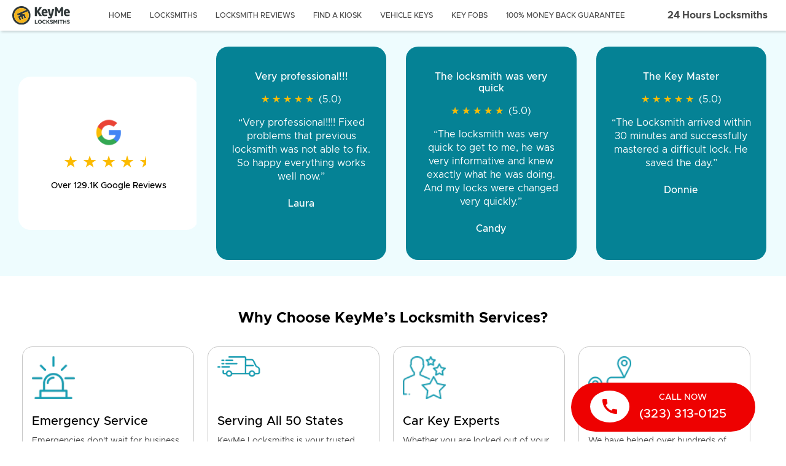

--- FILE ---
content_type: text/html; charset=utf-8
request_url: https://key.me/kiosks/california/el-monte/el-monte/locksmith-key-copy-el-monte-7-eleven-91733-california
body_size: 383301
content:
<!doctype html><html lang=en-US dir=ltr><head><script>window.__INITIAL_STATE__={"kiosk":{"geocodedAddressComponents":[],"kiosk":{"object":"kiosk","id":"ksk_CQdlM9me94yPsTGhn4hP0y543R","slug":"locksmith-key-copy-el-monte-7-eleven-91733-california","address":"3243 Santa Anita Ave, El Monte, CA, 91733","latitude":34.067304,"longitude":-118.042775,"hours_of_operation":"sun: 24 hours\nmon: 24 hours\ntue: 24 hours\nwed: 24 hours\nthu: 24 hours\nfri: 24 hours\nsat: 24 hours","phone_number":"(323) 313-0125","store_name":"7-Eleven","services":[],"store_description":"Side Wall","qna":{"id":2597,"all_day_service":"Yes, KeyMe Locksmiths offers all-day locksmith services in El Monte, Los Angeles. Our team is available 24\u002F7 to assist with any locksmith needs, whether it's emergency lockouts, lock repairs, or key duplication. We are committed to providing fast and reliable service to the El Monte community and surrounding areas. Our local technicians are highly trained and equipped to handle a wide range of locksmith issues. Additionally, we have key duplication kiosks conveniently located in various stores throughout Los Angeles, making it easy for residents to get spare keys quickly. Trust KeyMe Locksmiths for all your locksmith needs in El Monte.","car_key_lockouts":"Yes, KeyMe Locksmiths can definitely assist with car key lockouts in El Monte, Los Angeles. Our professional locksmiths are available to help you regain access to your vehicle quickly and efficiently. We understand the urgency of being locked out of your car, especially in a bustling area like El Monte, located near the San Gabriel Valley. Our team is familiar with the local streets and neighborhoods, ensuring a prompt response to your location. Additionally, we offer key duplication services at our kiosks located in nearby stores, providing a convenient solution for all your key needs.","security_camera_installation":"At KeyMe Locksmiths in El Monte, Los Angeles, we offer comprehensive security solutions, including professional security camera installation. Our team is well-versed in the latest technology to ensure your property is monitored effectively. We understand the unique security needs of El Monte residents and businesses, providing tailored solutions to enhance safety. Whether you're near the bustling Valley Mall or in a quieter residential area, our local expertise ensures optimal camera placement for maximum coverage. Trust KeyMe Locksmiths to enhance your security with precision and reliability, backed by our national reputation and local commitment.","office_keyless_entry":"At KeyMe Locksmiths in El Monte, Los Angeles, we specialize in supporting office keyless entry systems to enhance security and convenience for local businesses. Our expert locksmiths are well-versed in installing, maintaining, and troubleshooting advanced keyless systems, ensuring seamless access control for your office. Whether you're located near the bustling Valley Mall or closer to the serene Whittier Narrows Recreation Area, our team is ready to provide prompt and reliable service. We also offer key duplication services at our kiosks, conveniently located throughout Los Angeles County, to meet all your office security needs efficiently.","residential_smart_locks":"At KeyMe Locksmiths, we specialize in installing residential smart locks in El Monte, Los Angeles. Our experienced locksmiths are familiar with the latest smart lock technology, ensuring a seamless installation process. Whether you're near the bustling Valley Mall or closer to the serene Whittier Narrows Recreation Area, our team is ready to assist. We provide personalized service to enhance your home's security and convenience. With our local presence and key duplication kiosks throughout Los Angeles County, we offer quick and reliable solutions tailored to your needs. Trust KeyMe Locksmiths for professional smart lock installations in El Monte.","kiosk_id":4800,"created_at":"2024-08-28T15:38:30.202-04:00","updated_at":"2025-10-16T11:20:00.109-04:00"},"distance":7808.5738485251195,"store_state_slug":"california","store_city_slug":"el-monte","store_neighborhood_slug":"el-monte","url":"\u002Fkiosks\u002Fcalifornia\u002Fel-monte\u002Fel-monte\u002Flocksmith-key-copy-el-monte-7-eleven-91733-california"},"isWalmartBanner":false,"bannerId":"7-Eleven","bannerImage":"https:\u002F\u002Fcdn.buttercms.com\u002FwyLfuqDmTmCf0BvA56Uo","apiBaseUrl":"https:\u002F\u002Fapi.key.me","mapsKey":"AIzaSyBOIj54CEyr_-yJc1kxJFLIp0X2uJAiFkY","siteBaseUrl":"https:\u002F\u002Fkey.me","highlightsEnabled":true,"showNewSuperlistingPage":true},"storeManager":{"storeManagerApiUrl":"https:\u002F\u002Fstore-manager.k8s.production.keymecloud.com\u002Fapi\u002F","stats":null,"rowsWithComments":[],"sortOrder":null},"butter":{"websiteContent":{"navigation":{"menu_title":"24 Hours Locksmiths","menu_subtitle":"","links":[{"name":"Home","href":"\u002F","class_name":"hide-lg"},{"name":"locksmiths","href":"\u002Flocksmiths","class_name":""},{"name":"Locksmith Reviews","href":"\u002Flocksmith-reviews","class_name":""},{"name":"find a kiosk","href":"\u002Fkiosks","class_name":""},{"name":"vehicle keys","href":"\u002Fvehicle-keys","class_name":""},{"name":"key fobs","href":"\u002Frfid","class_name":""},{"name":"100% Money Back Guarantee","href":"\u002Fmoney-back-guarantee","class_name":""}]},"footer":{"footer_content":"\u003Cp\u003EYou&rsquo;ll find answers to most questions on our \u003Ca href=\"https:\u002F\u002Fkeyme.zendesk.com\u002Fhc\u002Fen-us\u002Fcategories\u002F360001427592-FAQ\" target=\"_blank\" rel=\"noopener\"\u003EFAQ's page\u003C\u002Fa\u003E. For anything else, our support team can help!\u003C\u002Fp\u003E","accredited_image":"https:\u002F\u002Fcdn.buttercms.com\u002Fczz8z5nbQmyYwsBWl9NF","legal_copy":"\u003Cp\u003E\u003Cem\u003EKeyMe Locksmiths is a national leader in 24\u002F7 locksmith services and smart key duplication, combining advanced technology with trusted professional support. With thosands of self-service kiosks and a network of vetted mobile technicians, we make it simple, fast, and reliable to solve automotive, residential, and commercial lock and key needs.\u003Cbr\u003E\u003Cbr\u003EThe services available to you may be limited depending on your geographic location, the time of day, and technician availability. In many major metropolitan areas of the country, locksmith services are available 24\u002F7. Call to ask about the hours and availability in your area.\u003C\u002Fem\u003E\u003C\u002Fp\u003E\n\u003Cp\u003E\u003Cem\u003EKeyMe relies on a 3rd party to verify locksmith qualifications, but ultimately it is the customer's responsibility to verify locksmith has necessary licensing, insurance and experience for the work being requested.\u003C\u002Fem\u003E\u003C\u002Fp\u003E","links":[{"name":"Press","href":"\u002Fpress","class_name":"footer","attributes":""},{"name":"Locksmith Blog","href":"\u002Farticle","class_name":"footer","attributes":""},{"name":"Careers","href":"\u002Fcareers","class_name":"footer","attributes":""},{"name":"Terms","href":"\u002Fterms","class_name":"footer","attributes":""},{"name":"Privacy","href":"\u002Fprivacy","class_name":"footer","attributes":""},{"name":"About Us","href":"\u002Fabout-us","class_name":"footer","attributes":""},{"name":"Sustainability","href":"\u002Fsustainability","class_name":"footer","attributes":""},{"name":"Advertise with us","href":"https:\u002F\u002Fadvertising.key.me\u002F","class_name":"footer","attributes":""},{"name":"AI Info","href":"\u002Fai-info","class_name":"footer","attributes":""}]},"published":"2021-03-08T17:15:31.143230Z","updated":"2025-12-11T18:48:29.776975Z","page_slug":"website-sections"},"apiKey":"d31a0d2b12d6ddeeeac09ed844228b123019e099","data":{"data":[{"type":"web_hero","fields":{"title":"KeyMe Locksmiths","content":"\u003Ch1\u003ELocksmith and Key Copy Services in {city}, {state}\u003C\u002Fh1\u003E\n\u003Cp\u003EClosest location to {neighborhood}, {state}\u003C\u002Fp\u003E","star_rating":"","stars_text":"","image":"https:\u002F\u002Fcdn.buttercms.com\u002FK3piokuoTSiUpkBf4jNb","is_walmart":false,"wider":true,"footer_text":"","extras":[{"copy":" {localPhone|855-343-5776}","link":"tel:{localPhone|855-343-5776}","type":"call-button","non_sticky":true,"ga_event":{}}],"multi_images":[{"type":"desktop","image":"https:\u002F\u002Fcdn.buttercms.com\u002FqaiihdSYT4eIXyjy398o"},{"type":"mobile","image":"https:\u002F\u002Fcdn.buttercms.com\u002FoEy52etRbeVkDJ199tMK"}],"border":false}},{"type":"google_reviews","fields":{"title":"","copy":"Over 129.1K Google Reviews","rating":4.6,"review":[{"meta":{"id":707611},"title":"Very professional!!!","copy":"Very professional!!!! Fixed problems that previous locksmith was not able to fix. So happy everything works well now.","stars":"5","avatar":"","name":"Laura"},{"meta":{"id":709042},"title":"The locksmith was very quick","copy":"The locksmith was very quick to get to me, he was very informative and knew exactly what he was doing. And my locks were changed very quickly.","stars":"5","avatar":"","name":"Candy"},{"meta":{"id":709043},"title":"The Key Master","copy":"The Locksmith arrived within 30 minutes and successfully mastered a difficult lock. He saved the day.","stars":"5","avatar":"","name":"Donnie"},{"meta":{"id":709045},"title":"Very pleased","copy":"Came out fast. Was late and raining and was out there working on it till it was perfect. Would recommend all day long, \r\nvery affordable for late night key service","stars":"5","avatar":"","name":"Joshua"},{"meta":{"id":104268},"title":"Excellent service front to back.","copy":"The locksmiths were very professional and honest. You were great in guaranteeing the same price, labor, and communication.","stars":"5","avatar":"https:\u002F\u002Fcdn.buttercms.com\u002F8yLCcwzvSZeMZGx3XLTY","name":"Gary,  Mavis Discount Tire"}],"carousel_experience":true,"card_color":"#058295","title_color":"#fff","copy_color":"#fff","border":false}},{"type":"image_blocks_with_links","fields":{"section_title":"Why Choose KeyMe’s Locksmith Services?","icon_copy_align":"vertical","background_color":"#fff","title_color":"#000","text_color":"#000","cta_color":"#000","section_with_borders":true,"footer_extra_type":"custom-button","footer_extra_link":"tel:{localPhone|855-343-5776}","footer_extra_copy":" {localPhone|855-343-5776}","footer_text":"\u003Cp\u003E\u003Cstrong\u003ECall us 24\u002F7\u003C\u002Fstrong\u003E\u003C\u002Fp\u003E","mobile_icon_copy_align":"horizontal","ga_event":{},"is_content_center_aligned":false,"add_spacing_for_no_titles":false,"sections":[{"title":"Emergency Service","icon":"https:\u002F\u002Fcdn.buttercms.com\u002FV8yXKkH5RtuE50FMycaD","copy":"\u003Cp\u003EEmergencies don't wait for business hours and neither do we. Our 24\u002F7 rapid response team is always ready to assist you.\u003C\u002Fp\u003E\n\u003Cp\u003E\u003Cbr\u003E\u003Cspan style=\"color: #7e8c8d;\"\u003E\u003Cstrong\u003EOther locksmiths\u003C\u002Fstrong\u003E: Limited availability in urgent situations, pending on their business hours.\u003C\u002Fspan\u003E\u003C\u002Fp\u003E","description":"emergency-service","extras_type":"custom-button","extras_1_link":"","extras_1_copy":"","extras_2_link":"","extras_2_copy":"","ga_event":{}},{"title":"Serving All 50 States","icon":"https:\u002F\u002Fcdn.buttercms.com\u002FF1E6GHSURmOl4Yj2iwCn","copy":"\u003Cp\u003EKeyMe Locksmiths is your trusted solution for professional locksmith services, proudly serving most major metropolitan areas coast to coast.&nbsp;\u003Cbr\u003E\u003Cbr\u003E\u003Cspan style=\"color: #7e8c8d;\"\u003E\u003Cstrong\u003EOther locksmiths\u003C\u002Fstrong\u003E: Only serve one neighborhood or city.\u003C\u002Fspan\u003E\u003C\u002Fp\u003E","description":"average-arrival","extras_type":"","extras_1_link":"","extras_1_copy":"","extras_2_link":"","extras_2_copy":"","ga_event":{}},{"title":"Car Key Experts","icon":"https:\u002F\u002Fcdn.buttercms.com\u002FS3FOp7EaSjWTegpSdson","copy":"\u003Cp\u003EWhether you are locked out of your car or need a car key\u003Cbr\u003Eduplicated we are here to help.\u003Cbr\u003E\u003Cbr\u003E\u003Cspan style=\"color: rgb(126, 140, 141);\"\u003E\u003Cstrong\u003EOther locksmiths\u003C\u002Fstrong\u003E: Limited services or only residential services.\u003C\u002Fspan\u003E\u003C\u002Fp\u003E","description":"locked-out","extras_type":"","extras_1_link":"","extras_1_copy":"","extras_2_link":"","extras_2_copy":"","ga_event":{}},{"title":"Proven Track Record","icon":"https:\u002F\u002Fcdn.buttercms.com\u002Fxdo0UgDS2IA3GFIrVwwn","copy":"\u003Cp\u003EWe have helped over hundreds of thousands people with their locksmith needs.\u003Cbr\u003E\u003Cbr\u003E\u003Cspan style=\"color: rgb(126, 140, 141);\"\u003E\u003Cstrong\u003EOther locksmiths\u003C\u002Fstrong\u003E: Lack of credible customer reviews.\u003C\u002Fspan\u003E\u003C\u002Fp\u003E","description":"proven-record","extras_type":"","extras_1_link":"","extras_1_copy":"","extras_2_link":"","extras_2_copy":"","ga_event":{}},{"title":"100% Satisfaction Guarantee","icon":"https:\u002F\u002Fcdn.buttercms.com\u002Ff9dMufjKSG62Zb13cnfO","copy":"\u003Cp\u003EWe deliver friendly customer service and guarantee that you are satisfied with our services.\u003Cbr\u003E\u003Cbr\u003E\u003Cspan style=\"color: rgb(126, 140, 141);\"\u003E\u003Cstrong\u003EOther locksmiths\u003C\u002Fstrong\u003E: No guarantees.\u003C\u002Fspan\u003E\u003C\u002Fp\u003E","description":"satisfaction-guarantee","extras_type":"","extras_1_link":"","extras_1_copy":"","extras_2_link":"","extras_2_copy":"","ga_event":{}}],"border":false}},{"type":"kiosk_qna","fields":{"title":"{city}, {state}","border":false,"qna":{"id":2597,"all_day_service":"Yes, KeyMe Locksmiths offers all-day locksmith services in El Monte, Los Angeles. Our team is available 24\u002F7 to assist with any locksmith needs, whether it's emergency lockouts, lock repairs, or key duplication. We are committed to providing fast and reliable service to the El Monte community and surrounding areas. Our local technicians are highly trained and equipped to handle a wide range of locksmith issues. Additionally, we have key duplication kiosks conveniently located in various stores throughout Los Angeles, making it easy for residents to get spare keys quickly. Trust KeyMe Locksmiths for all your locksmith needs in El Monte.","car_key_lockouts":"Yes, KeyMe Locksmiths can definitely assist with car key lockouts in El Monte, Los Angeles. Our professional locksmiths are available to help you regain access to your vehicle quickly and efficiently. We understand the urgency of being locked out of your car, especially in a bustling area like El Monte, located near the San Gabriel Valley. Our team is familiar with the local streets and neighborhoods, ensuring a prompt response to your location. Additionally, we offer key duplication services at our kiosks located in nearby stores, providing a convenient solution for all your key needs.","security_camera_installation":"At KeyMe Locksmiths in El Monte, Los Angeles, we offer comprehensive security solutions, including professional security camera installation. Our team is well-versed in the latest technology to ensure your property is monitored effectively. We understand the unique security needs of El Monte residents and businesses, providing tailored solutions to enhance safety. Whether you're near the bustling Valley Mall or in a quieter residential area, our local expertise ensures optimal camera placement for maximum coverage. Trust KeyMe Locksmiths to enhance your security with precision and reliability, backed by our national reputation and local commitment.","office_keyless_entry":"At KeyMe Locksmiths in El Monte, Los Angeles, we specialize in supporting office keyless entry systems to enhance security and convenience for local businesses. Our expert locksmiths are well-versed in installing, maintaining, and troubleshooting advanced keyless systems, ensuring seamless access control for your office. Whether you're located near the bustling Valley Mall or closer to the serene Whittier Narrows Recreation Area, our team is ready to provide prompt and reliable service. We also offer key duplication services at our kiosks, conveniently located throughout Los Angeles County, to meet all your office security needs efficiently.","residential_smart_locks":"At KeyMe Locksmiths, we specialize in installing residential smart locks in El Monte, Los Angeles. Our experienced locksmiths are familiar with the latest smart lock technology, ensuring a seamless installation process. Whether you're near the bustling Valley Mall or closer to the serene Whittier Narrows Recreation Area, our team is ready to assist. We provide personalized service to enhance your home's security and convenience. With our local presence and key duplication kiosks throughout Los Angeles County, we offer quick and reliable solutions tailored to your needs. Trust KeyMe Locksmiths for professional smart lock installations in El Monte.","kiosk_id":4800,"created_at":"2024-08-28T15:38:30.202-04:00","updated_at":"2025-10-16T11:20:00.109-04:00"}}},{"type":"kiosk_detail","fields":{"title":"Copy Any Key at Our Kiosk Near You","subtitle":"Visit our kiosk for home, office, car, access cards, and fobs","details_title":"Kiosk Located Inside {storeName}","location_description":"Location: {storeDescription|In Store}","border":false,"kiosk":{"object":"kiosk","id":"ksk_CQdlM9me94yPsTGhn4hP0y543R","slug":"locksmith-key-copy-el-monte-7-eleven-91733-california","address":"3243 Santa Anita Ave, El Monte, CA, 91733","latitude":34.067304,"longitude":-118.042775,"hours_of_operation":"sun: 24 hours\nmon: 24 hours\ntue: 24 hours\nwed: 24 hours\nthu: 24 hours\nfri: 24 hours\nsat: 24 hours","phone_number":"(323) 313-0125","store_name":"7-Eleven","services":[],"store_description":"Side Wall","qna":{"id":2597,"all_day_service":"Yes, KeyMe Locksmiths offers all-day locksmith services in El Monte, Los Angeles. Our team is available 24\u002F7 to assist with any locksmith needs, whether it's emergency lockouts, lock repairs, or key duplication. We are committed to providing fast and reliable service to the El Monte community and surrounding areas. Our local technicians are highly trained and equipped to handle a wide range of locksmith issues. Additionally, we have key duplication kiosks conveniently located in various stores throughout Los Angeles, making it easy for residents to get spare keys quickly. Trust KeyMe Locksmiths for all your locksmith needs in El Monte.","car_key_lockouts":"Yes, KeyMe Locksmiths can definitely assist with car key lockouts in El Monte, Los Angeles. Our professional locksmiths are available to help you regain access to your vehicle quickly and efficiently. We understand the urgency of being locked out of your car, especially in a bustling area like El Monte, located near the San Gabriel Valley. Our team is familiar with the local streets and neighborhoods, ensuring a prompt response to your location. Additionally, we offer key duplication services at our kiosks located in nearby stores, providing a convenient solution for all your key needs.","security_camera_installation":"At KeyMe Locksmiths in El Monte, Los Angeles, we offer comprehensive security solutions, including professional security camera installation. Our team is well-versed in the latest technology to ensure your property is monitored effectively. We understand the unique security needs of El Monte residents and businesses, providing tailored solutions to enhance safety. Whether you're near the bustling Valley Mall or in a quieter residential area, our local expertise ensures optimal camera placement for maximum coverage. Trust KeyMe Locksmiths to enhance your security with precision and reliability, backed by our national reputation and local commitment.","office_keyless_entry":"At KeyMe Locksmiths in El Monte, Los Angeles, we specialize in supporting office keyless entry systems to enhance security and convenience for local businesses. Our expert locksmiths are well-versed in installing, maintaining, and troubleshooting advanced keyless systems, ensuring seamless access control for your office. Whether you're located near the bustling Valley Mall or closer to the serene Whittier Narrows Recreation Area, our team is ready to provide prompt and reliable service. We also offer key duplication services at our kiosks, conveniently located throughout Los Angeles County, to meet all your office security needs efficiently.","residential_smart_locks":"At KeyMe Locksmiths, we specialize in installing residential smart locks in El Monte, Los Angeles. Our experienced locksmiths are familiar with the latest smart lock technology, ensuring a seamless installation process. Whether you're near the bustling Valley Mall or closer to the serene Whittier Narrows Recreation Area, our team is ready to assist. We provide personalized service to enhance your home's security and convenience. With our local presence and key duplication kiosks throughout Los Angeles County, we offer quick and reliable solutions tailored to your needs. Trust KeyMe Locksmiths for professional smart lock installations in El Monte.","kiosk_id":4800,"created_at":"2024-08-28T15:38:30.202-04:00","updated_at":"2025-10-16T11:20:00.109-04:00"},"distance":7808.5738485251195,"store_state_slug":"california","store_city_slug":"el-monte","store_neighborhood_slug":"el-monte","url":"\u002Fkiosks\u002Fcalifornia\u002Fel-monte\u002Fel-monte\u002Flocksmith-key-copy-el-monte-7-eleven-91733-california"},"logo":"https:\u002F\u002Fcdn.buttercms.com\u002FwyLfuqDmTmCf0BvA56Uo"}},{"type":"three_col_narrow_bottom_extra","fields":{"title":"Which Keys Can the KeyMe Kiosk Copy in {city}, {state}?","center_text":false,"blocks":[{"title":"Home & Office Keys","content":"\u003Cp\u003E\u003Cstrong\u003EMake most house keys right on the spot! \u003C\u002Fstrong\u003E\u003Cbr\u003EWe use machine learning to make the most accurate copy of keys. Our technology takes into account wear and tear so your key copy works as if it were brand new, out of the lockset box. No more inaccurate keys from making a &ldquo;copy of a copy&rdquo;!\u003C\u002Fp\u003E\n\u003Cul\u003E\n\u003Cli\u003E100+ designs available\u003C\u002Fli\u003E\n\u003Cli\u003EResidential, Commercial, mailbox, padlock, and other speciality keys available\u003C\u002Fli\u003E\n\u003C\u002Ful\u003E","image":"https:\u002F\u002Fcdn.buttercms.com\u002FeYBbzV2BRMyJWSOrsdKG","extra_type_1":"custom-button","extra_copy_1":"Go to kiosk","extra_footer_1":"","extra_link_1":"\u002Fkiosk","extra_copy_2":"","extra_link_2":"","extra_type_2":"","extra_footer_2":"","extra_ga_event_1":{},"extra_ga_event_2":{}},{"title":"Vehicle Keys","content":"\u003Cp\u003E\u003Cstrong\u003EWe copy car keys for up to 70% less than car dealerships!\u003C\u002Fstrong\u003E We support 38,000+ make, model and year combinations for both key and push button style ignitions.\u003C\u002Fp\u003E\n\u003Cul\u003E\n\u003Cli\u003EOffer full service car key duplication and fob programming for key and push button ignitions\u003C\u002Fli\u003E\n\u003Cli\u003E\u003Cspan data-metadata=\"&lt;!--(figmeta)eyJmaWxlS2V5IjoiTW42alYzQ0JVblBJM0l4Nm5maExGTyIsInBhc3RlSUQiOjI2MjY1MTE3NCwiZGF0YVR5cGUiOiJzY2VuZSJ9Cg==(\u002Ffigmeta)--&gt;\"\u003E\u003C\u002Fspan\u003E\u003Cspan data-buffer=\"&lt;!--(figma)ZmlnLWtpd2kwAAAAnkUAALWde5hkSVXgI25m1qOrH\u002FN+MTMMb0XEeTE8RCQft6qyO1+TN7N6etRJsipvdSWdlVnmzarpYl0XERER8YWIiIgsIqKLiIqIiiMiIiIiIiIiIiLLsizrsqzLsqy7vxMR95HVPez+s\u002FN903HixIkTESdOnDhxIvLW73n1MIr658PO4V6o1HWnm9VGL+gU2x3Ff41mxe+V14uNNT8gq7uB387kPUPtNyrAuaC61ijWgPJB51zNBygYoBf4wmvB0BrOveBMtdVr+7VmUWouNpqd6uq5XrDe7NYqvW5rrV2sSP0lB\u002FYqzYbkl+N8219t+8E6qGNB2W\u002F4PdCt9d69Xb99DuRKFtn2WzVBHq9UV1dJT5RrVb\u002FR6ZXatF4uBtK3k5m+nW5224zDl56dCjptv1i3JeSvcHk74iurjY7fLpY71Q0GWavSMSsayq5q++Vmo+GXGWymM3EPr758cdzXa0x\u002FaKVXbZTbfp3+FmuUujpQXFu8OIyYgPuAlVTRxa0tJhIUPaz0mg3DSJnM2Xa1I53SjckgbO30oxAy+BY7ZpQQ1ZsbBtRnh+PBcHy+vT8Smkazcb\u002FfblKgmhVTLhyspjyBQh+UqjTLXekhoC4XGxvFAMhbaze7LYDcartYF7p8qdms+cVGr9lCaJ1qswGysMFwmm2gBZEx6WKtatgu+bVatRUIuMzAO8jV6NSxtr\u002FWrRXbvVazdm7NMFmhqUbFr4iAErrjHf8+6dIJJqYsiJPBuXqpKfp5qtqgsYbBMqPV8hkR1ZXBerHl985WO+s9V\u002FcqJ2\u002FTwavLshZKtWb5DLlrzlYra0avr4VXXUZ6Xd2vVIsA169X19Zr\u002FC\u002FFNwQwsIO90YE9hN2uFaXRm84Wg\u002FVqr0PL5B6xUWxXiyXT\u002F5s7DrjFAL0y8iB3a0ziVtUjGZ5ZK7cVg6AaMKE9ODe7UvaoS\u002FXTrxllovDRCSPpTZtCkI+pNytd0+pjLf0aBeQeZ3Pt5lkyjw92+nvh2eFspxNenFlluDW4t1ts+5Qq+unmTSOOetMsFa9DYzIzrG6yuSRbaZ4V0eQvN4WFVrFdrNUwE6yOeq\u002FtJLowj675q4Jd9BtrvUoRYRVN40uSZ7l1JbMsmdWq4XrMwM1axZdZXemw8Pz7m2aYx1ttv+KvooCVXqvdLPuBqPIJZsivSfnJWNV7QdX18VSCqndrnWrLIK+oFxtdFmy10TITceW6f1\u002FR6upV5XV\[base64]\u002Fp8tW7FXMC+nq4CLGywjMScLlZ32XKDrf4otNJnz2z7nbIR\u002FGpVxqnRV9Nax+ptzt\u002FeDrdcj\u002FNVDFObHbPIAqJQVdrNVprVq03MJDPJDlKqdaWDXqlYPjOPysn6LZvdYKGJRlVRDtCq28JCk+pa86wB6ELH9iFAI2q9crElmplPcyyodtnsIAVhWgm3JtP+bDgZUyfeJ2iZ+UWuwJrhVs\u002F4qbZ5tbAvG09nOtwlF9eBd2\u002FddzOvG\[base64]\u002F07iC\u002FlMnfSX45k7+L\u002FLFM\u002Fm7yK5n8U8gfz+TvIX+iXG2Xs62ftKM9PRmKZOr4G22wquRv+DICHQ\u002FcK00mo7A\u002Fbu6FsYLkuw27UhEj1WSTBNZBt4RtNrB3n1nARl+N8Ncn0+HzJuNZf0R1Zxkzc4suGyl4p7ts76tV08O09kY4nQ1ZeoJrtijKVC01O51mHcirT\u002FajsLw\u002FjSZT5MO2UMT2UaDK7WbASqu2gbV\u002Fzpelh+qR8\u002FD+TFOtIkPBFpZRcfJ5LD1JgaRcrQEt1MWiSpVFphifGmgpmT+TXd5gsU+m9eF0Kh1IVpGZdVJtACwQlpEdrSMq7FX60Y61J16ZXRiUShVcG5tj10O+1VgDpU63fEl1sCGJ16qIh5zzL+5NprOjayiHN4RJZ\u002FNzC0XFCHwh076OEcmS9Wr9w8n+bG06HFgmebusMhJPO+jZVZZL67T6s1k4HVMEVbVlVgg22thqbeZzfzZph9HwebBORGS6YyST9EMnkCfVOtP98ZZTP69SDcQPEp4Kl5vdFEAHs8NRGIRu7ExdO2g6+9jhCECiy2iX1RVOI7gajbJsLLmOX2+xwRo\u002FPx+zQZizMJHkJfsNoI53CwxHf+uCncZkTOsY6PuRrumBZqPEbTWwpTZ6TXOXSNeK1CuhZGJigHOmQnmyT4emrt7Cw9VD7G5ycsVuR3aufIZVwbA6vR\[base64]\u002F2eOVb02t1Gp2oOUgusskpVvBujAIvZaj0ceKFZqtLfaT\u002FTnSs4d2ATTJOquEqXesKP\u002FYq8rjc52eOvAnsWtgU5aq2LXwactwV4GEJWsDnjzi9AhetsvOVFN+ylCj4m6TJlZ\u002FxzcbVjZDea9kS2AmwHt24m+HiSZxmSP2GbiLXppM1yhtyQ2qc60\u002F7YzrMd4U3swpwdOj22DfZjERBkiuXNvJsqepXgAalnjzOr7WZyfMhlUPH2kc\u002Fg7EZRyGCSnWKh1Q3WLc4xW0wxMa+lFGVZLaeIhNMxOYZbnOO0kmJiTsdTlOWEmGJEwumk7SiTCFHM7NQcMuZ3xRzWsrxyDpdwvcq05LCO6dVZXMzzmizSsrw2i0o4XofNq5bRWjM\u002F1+NQEoEpNjCFZp3ewNmhiYuZYm70+xHL2s74SYIk5W6pWqZACes4o6uNbNYTe2XddGrIukuK8kI3hynYunO4BWvqk\u002Fxi0GrbfWJpDfVk3SWIZUeaII5ZyCwQVqpdHSvzyM5ZsSnHjyDXOTeBPhFsTSejUWU4teaFTrs19jV2BSRsrLati22aiTUIB1i2WUi5f1+LDdIa2jIcxNMyOb3WZWvSXkQwicaAF5UeTXCXDOiVJyP8EZ2fqmWlz\u002FOPt8k\u002FuT7\u002F5K3LQuWL5PQh\u002F3htUFCniAf5J7fDP3nDKZhN9qiwJbB6jtJ7znRD4NX7s+nwotILu7ffTl7v3n4Hibd7+50kud07BJnfvUOQhd07BLnQ6k8x09XxIKSed35\u002FOFAPZJiuKM+eISg86I\u002F2Q+rofXOeuFl5q0ip0d8Nlc5t93eHo0PodSQbOIAHk1m0NR3uzcjlhHajPx32qbK\u002FG06HW6vD8\u002FtTRMuW7c7NCrVjPgE04QYTCwU2zcxXDfb6Wyj1XF3iD3gRYsRMXhPYcEfNyzBYlcmVAWY5YEiJKBgYJwt1NvObrV3u70Uoc1qF9WfOnJqkF2e8ls\u002F5T7qeA9FLcuK3Ez8VsACKwa4BLmT4t2K5Z7uFX8+\u002FuPe4VACmP4ERMpOTUFXRabPUdBDuwmq4dTYcnt+ZzRERzpMhJSRVDgTDrTmSlA8nDrNRrIb9mZmof9QtjpcUqfKdLUPiRuOVW4HgczIqUjNQ0oKLhS4Q\u002FRE\u002FebHZrjRIl4qrbSlfrjSMUTvW6NZlaCt48xIPPM6+K6I5UbHpSXHzSU9xGpb0imLRnCyuLNv0Ko5Wkl4d2Pw17Q0TVLlWFjjpdcFZE\u002Fu+vhyclfQGJlnwN5bLJhB5U2BdtkesExAkvdk5R7c02w3p360iFNJHsk+K\u002FG6rdMwB+lGrtaKM49H1tba4CY8J0FnSx3JUkfYft4pnTfr4dZs+Yd22+3Udm\u002F\[base64]\u002F7qufqQv+XKNm3Lv7G90zHdJvYyORfn07aUD6HRsInPSBVtARfI9U8M9pn2lLvt9urUu62e6WZN63Arxr0kHH9iPsNMzBZ5tpkvk7v0GcjXRnw5YPN+y4n7txxujLhY12p006Ir2TdDcIsOBKjUklPyG9i3SP9G7S7yR9CumU9B7SiPSppDNSkdM+6dNJD4IA26\u002FUg6TC7yKp8DskFX7PIxV+\u002F4pU+H0XqfD716TC77tJhd+\u002FIRV+z9dBcKcw\u002FB5d3jA9fIEAwvJ7BRCeLxRAmH6fAML1RQII2+8XQPi+WABh\u002FAMCCOeXAJiu\u002FqAAwvmlAgjnHxJAOL9MAOH8wwII5x8RQDj\u002FqADC+ccEEM4\u002FLoBwfjmA6fNPCCCcXyGAcP5JAYTzKwUQzj8lgHB+lQDC+acFEM6vFkA4\u002F4wAwvk1AHcJ558VQDi\u002FVgDh\u002FHMCCOfXCSCc\u002F60Awvn1AgjnnxdAOL9BAOH8CwII5zcC3C2cf1EA4fwmAYTzLwkgnH9ZAOH87wQQzm8WQDj\u002FigDC+S0CCOdfFUA4vxXgKcL51wQQzr8ugHD+DQGE89sEEM6\u002FKYBwfrsAwvm3BBDO7xBAOP+2AML5dwDuEc6\u002FK4BwfqcAwvn3BBDODwkgnH9fAOH8LgGE8x8IIJzfLYBw\u002FkMBhPN7AJ4qnP9IAOH8XgGE8x8LIJzfJ4Bw\u002FhMBhPP7BRDOfyqAcP6AAML5zwQQzh8EeJpw\u002FnMBhPOHBBDOfyGAcP6wAML5LwUQzh8RQDj\u002FlQDC+aMCCOe\u002FFkA4fwzAmKi\u002FEUA4f1wA4fy3AgjnTwggnP9OAOH8SQGE898LIJw\u002FJYBw\u002FgcBhPOn9dGgEy7ajO1a3a107Kp54pvW+3t74ixpb3s62RX3bjbhX680mmwqrTcPZ2GkctpGu5SX47pzR\u002FJj8ezw4wb9Wd\u002FQLqrcxnAQTpTnxTTRXd3pSIha\u002FWgWBpP96RYsvGiKd4eDIu7gdKshkRkaBMUZuyyea3HwXIIgSi\u002FNpOP4lNFOfzB5MAL0dnBbCCHs4GPitQ7CWX84AsqHjDcSRwTv9YAQQ0ioC3hhFu6a2KgtWjwYbnLOpRvLnCFFLrZZd2mvvGP\u002Ff5vcwjubIgzg5c2p8BzTMrljpjPKu85M0hVKb4kg1HOUNxFvdibOfu5gGA03EZxWeRJ303RSFSK8\u002Fkht6wV4j6PtyXRX7ajFoZmxF2u1ZKDODq76WLoOark\u002FBskBpipFgrnCYnAv8X6Z2kV1JfnspcpV6pjF7Ez2R4Oy9K\u002FeH4OgP9dNJ5yEqEw3VyKpAnB828jWULopfZlWJ\u002FZkpKumCNusToa7k+cOy7TQItqNjBf1qQOjSC\u002FR6ioi0+eHY05L0vLZ4WDGwNTVc9h168kuqmu2pCWcZfXGvLpWHOE6c1VBQZVXuBAeqrHS22Brw3FcidkVTGV4PqR3OU4q5Kz7\u002FDyVl4zzkwtcXZCD+dCO08v1Lw6jTv88DWsBGyI1dD1eXSZAbhu\u002FemunL0eKcBpBoZOcaahakSF7kcDNg3BKnDbs9Jlf9Q5P50YmeGtieZvMOrdLI3ofsYnowvnR4d5OxO6hFwbJDVHE3qEXNzliXvjO\u002FYks3jdofYVls0EHIKHHS9sMJpHOy7Ve3u6PRpuE6VYpiNRYH9tBEac0dqE0uQiXV2u9Qg7otTl9fJZEfDkBT90JsaBOOHw4SOR7cjQ5L7cDhqQzKcdjb25vR+EM66OW9andYRwSTOpduUsO\u002Frb112h91YCj2UE4qJlOvC6nr65YRCrn43aYTlp6TlpeKi2W8Jy0WExz0ips05escBYulcWiGyk85iSw5PAZCSz\u002FP0jg2NHRrgzs4Gqm\u002F4z2+HqmD8rLbxJOHURqwIHb2lh3Os\u002FtxHQcGgpEGRPGLIK0UpR2migEtiSGc8Nog2MfJAQDbN0zLJ1FVSg5cSpvCbtnT6JI+UGzKFlIUnYOICdAMvq85IrRFqzILWImJ9OwlrmdxCpuD6fRLJGLtEWHsvmFNZk8Gt6a7O72GULJ7jhpKGJT2RXEoBmDTKDRAtq\u002FlHl\u002FcODs8cKltmfRoIxhCcKZ+mSe0GuiLmxeUyIwSFAjwbg52Sud\[base64]\u002FuR5evN8yXj7JlXjKJwVh3QS8aPrk2H0LxNa+0KfFCHMOhLVhQaO2zg6gA31dVvh9uQXLClMXOWlimE0FsUycro+4IR8rdTl7U0Y3CT\u002Fb3qAA9X5cwMAb+TNWQlTeYhjZcg2wdDIvsurRbibGC4v0cTCM2y8uI1Pd9c4Lg\u002FXHHc4MOUb7hGUYT\u002FC0UTEYiwq4P\u002FG2XAACoPR4TzsE9zg4cr7+yEu1+jNwHGCOcFGqcDM4Ghf5+em6SUrjUVd8hbmElmI6HA7017a8Ttzdg6nDgjZktj\u002FDqgyuJH1PvjffbEwyAcsS5DlrLKD6PSZDpwLs1lCArR\u002FqYENTfZlaRxN4aFtG\u002FzCvohFHSuzKdA1HQmeTopYzSwHdMH6HOAKZNFJLMM\u002F5AILbbMW97GpT5jVTcyhYgIt\u002FrAjn+9j0tOoFVE3OonyzniPMj+55z8wmiIqzo9lDXfmQRuLJAJgjO7XsD+7k3G4dgtocX98fZILpXlbjDLcmkYdeMiI5ll2+1yXL\u002Fe50QQG76tGGu56r39zdEw2oGZNCzd7Uw6YX+3lnZPGvGONpKrctoR0x5rbjCTYafmSFg1t4MH6SkGxhGLFcPdnuvCvKG5PN+NO\u002F+fOLM39EdBZkbiKpa1fYakvBPG8b9GeoJuGcff+AdY\u002FNyU3XJfTgn59ARQIElOAAvR3jTsD6BYjHYmDyJrzi6lEAkOxDxDvmR5bLAp4Rwvm0Zc5pit7HIrFx1w\u002FNABJzpyqjDbbHW8Lec709UNpQf71ujTroeCziZSUAkPhlvxu4j4ZkVCZubthi4TxDRhXc\u002FguGyRoDx57L5UbMcHCXYWV7lcPtszx2R9pBHcIMmoTyLmyO2OjAWpVQdM5XB7yIaP0lPL8vwUa7iJ+PETW85z6AgDtZRcsivu1+LLOC1wUuJJLr6Sy3EjxDhiyrzLJsQFh4jpF+wbRqBF14ESzvZ5LL24XiwFNlx6QyvJqOUem\u002Fste80sV33uJZS+hIEdQ1KTcGi10ovf6V1KXkRHcYdEQT1vM0EbLp9DlCmqLGoiutjoc8A1MjRUqtAobhCNNxcXitvGtn1oqIOz5grAk7THLYkhyLlrR3PTn\u002Fc5NUtgAs5Mp1gtKOJnnxCooL1mrjQIG7dg22vd1du4G4RnawYcs7EMGPhj0f72NjdaWIyh+GumayzKLfz6mfgaMyKPKhcdnBc7Y85nzD\u002FZasWsmy+xisg192fio4rhpxwTx3TgC4pfQn4RitUJgYvAvMjCbl2IQC\u002Fh0xQ3o8lofxY6zw4jt5Ud1T9pdcx1eWPNNam86mqv4fvuqrBYO1s8FwDomjm5yCOd2BTcwz7IsVJ52PBk1efG+7sB9oKJiBTevbMRBCAiiw1kGeDYnt\u002FHKk5dbtH0i3lc2hNjOR2rp6nlDCe30I9Zbi63EtlS4eFQx1OuDnNijf0ENTKHYbqqLQvajDfzXAvLCMGD2CKmzbyEX1JYuTlHHh9KdmHjEwcCdkQEcpdmVVoexpFw8dZunhGM596U5\u002FzVVfvCLc\u002F1QrMtUME9aVrADrLnGH6ZndK2Ze187EC47THeXIWAmWasojn0PhKMqxIxo7H1IO\u002FJZNsidz2M4WW5IHAQRvNlhhnCfX6ld3bdZ0WvV2uVXnO1Z4u56evFz\u002FoZIav9nCuRil5xupX0gkMbQiyOzyNFglTsAJmsNxzjhreNoSebs5tOjaMgdfenQ3qoB8Nob9Q\u002FNIthRRxwkzW6T\[base64]\[base64]\u002F\u002FlNs2f8\u002F4CkWJbkjA4de1+t\u002FWGWFfWVR3OND2IBxGwWR75vbLQIroxls0Fw2TcXdvwKS7rv0quNXhaBTT\u002FAx566zGmJ8D0zywp05JZeeIy75se9BBGuqrmhtok63MDfb3YjcJ+Jc0MrmMj\u002FR8j8vmTFHqcP2L5vb5iNP0kDd5LofKYJ\u002FlhBpMQ2OIjBsgnP6a3eygPpmMR0Nua0aHcQsfx8XZITyIUXDjRXIPEC936MywTcHr4oJkxAb9CzHauedJwRuTAnMqTwt+MS4QDz1FvylGZ\u002FrDYcF2g\u002FLf0pFBDkAKCTEm9X4rcIOzhHHJn2ZKpMOC+0AGZzsl2D\u002FLYKVHgvtg5ijX6mNhIvVjWv++vmwPSwkpvXwX6hGw7mzgEZ34e7odZ1t2EyEYgAfYlOBXpF6V01+I59r4mOlkf1ir58HNYOdX0L8CSipkY0XflS3YgL9Vke+26MQKZ3TtI1q90gW55hX1R\u002FR+HBCCe7aR13Pzh03vPkzxp+OYE2ISU\u002FARFFb2gJpdz2fM8v3BnCMyc\u002F9XcoaxXbPFH0WM5TsZ6V\u002FHzMLEp13hrt9eWpbnK3015SKSroTbkfqqp1+CD5xBI99I\u002FbOnf9BzoxYp\u002FLJW35lmrdWQ+WELdcIUvASZ\u002FjV3SBiROCzVDiNOcP5YJkY88ZfEUSyCJraiGeAPz3cNs8Xljez4kfqKp19KpIWQZHEalvY3HaNfTWJbgQTIkIj+sp5DETP7mNZfMVY83sMnccYOYS+uUJP9VhXU73u76d7z6576F3NlGzAEvIJrY9hWrmLv++en\u002Fb0dMfk4J8vquiMoS3g6wcavRZfV9UdxlvTMjLVYHDH4zO+kvk7ddhm0rdBJSjZYOXIXpJ6oHnUJ0hJ3BV9m\u002F1LXqUfHsC3akGzm8ukG9Zh5jCU7i4MR37fRsTRni79dJNRgZ+P6++tj2BZ9h2EnSvJKrZ4YZ2zZA06TOg6rXqXVvzeS5+g\u002F7I+J4OzuTsY1CQvhCUr449\u002FMleLiXJzt9zl\u002FphTPZxUmJJUhSzeUcbDCslTfk6Wy26jIK0vygiwJVkkeA4D+3iw6wFViCd4fTicUvTBb1Ni373ztG+M99X2XKXQ6oKbqRZcp5VLKOC9qpr4\u002FW1yWN8AH6sVZXLLvXVQ\u002FoNnOMWMx85H6eUuZ2In3QdFnPPZy9Cb1Lk9cIPItTtrI0zDS6s9jdA35kP8LTqIXa0y9hIX+ju3T9I4157ypT86jjMfydk\u002F9gyez1MW7rJkAVNyPRfUnWkrYIEfDLTbhI6Uvzc0m54k6DJrjZmcVDxQ5Rkyv\u002FlMdF3CzN1fyAZ3cTKvfyam\u002F02JKhNtDOfXhVLEEFalXaP1C07XScDBMm\u002F1Jg+vYK3ZBPVO9EkFE6\u002F1Bu1PrUIYoXu+FR69wvz8X2VsW9wRmHc1A1i\u002FOvKhZcKDV\[base64]\u002FlGdJWiLoI9Q\u002FFhKUZrMZpPdy3D58aM0l2P08pQoLRnKlrqHsrOU0bmfOErTmeBLUJqSvMJEJXC6Wb0RmwSjRvxmpf2knHKLm0di6i\u002FwNifi1TC+deOhgPtZh7O9TdCvdWgZYoL8OYc0Y0qwr3NYJpfzAoouS+YNDklTVmkZ9i84nG0qQb\u002FRoaWpBPmLDmmaSrBvctjAzK9FY3+zQvklb4ctzroQiUxm6lZ18+XwVjVakfyoUoyMKin2AJexhc81eRkXOwR9uJDNW5KRQbX6A9lrINnN5i0JDYIqMxOYHrNI1aq6aJCn9+2PVNfVocnb0or6oDbZ9aTbjiEN\u002FLktwpgb7yct+JAtIDaCP3ha\u002FYXNWheG\u002FIdtvsV2iJ8QDJ8ntU6rf5xDm\u002FarRHMiuvQZW5TtuC2qqH\u002FvinaGo4GrujadyI+oPmtLXLfMFIL9D3NYqwSgP2fRho3hH4SjbYTzeYuPN3yqqJr6IQ5rINu4s9MovF+m\u002FiKT\u002FsMWbX4121B\u002FYHOuz26maOnd3u5wzKDxfPPqD2WTjzPvmatheoGOcLSZqZb6K+7GgzG6vdbfZS31p7LAPuqhQO4mV47bxsv\u002FQVmQ9lI1kOuFpOClaUGJds6ndg7T90M6ZWV8iU9o9VMZXIda3BC\[base64]\u002Fa3q4YV\u002FzFnn6\u002Fy0ssEm\u002FIXsG8xNN\u002FE8tGggvwUD\u002FiqS+mOJ8DP5j\u002FmmJqjNTEBfCkuBFN8KY2Wy\u002F78H9LsdS3uH9OcWW0jskyXWVf9fT\u002FSsvEJUvuKF7hqf+dKWKY6lWe+m9ePwkrR9hw\u002FV+8XdQDt1EcxAh3Tj8\u002FRyzgyDeSjqv\u002Fog22i744Y7Gs\u002FjvzYo4tl3k99lZNKOphizdYnPRAvdRTH\u002FLGLIIjb9reornQ3QLPjeXWhRqb3D7+pXp5Tn2vN8KnRXEPhuGDhvY9OcZqOudcVTxgzVidC15GYDK0ZDf6aW54B+GkhQptstTU7xBLk9W9u2fYvTun\u002Fl1cl2Yiooey5D6VV1\u002F0HjQRZXlSx6EfIYZYDPWjGXTZfnJjkYmxyIqVQLC\u002FOZuG8Rc53uWpH3fl5f4Wp6YiDCNmiY5wo2RLquO9\u002FVlyufmSnPoZVyDbPFd5LMTXOMz65AArZtTqIU\u002F9W6zRWYMPsP0XRO6M+ucRkSwQxOC6wZ27JTPVIfmsY1cPZ\u002F2BiOKlOfUih\u002FMPRIb48Pr7HaaFZ8HuclgPx\u002FvW4P9YTv+AZ+a5PXkwtsqR+ohHHMGgsWf7u+O5kt+wJVSwWhWpj3mcoAzSkp+Vncqgf5N4pFvDmCw5YjC320Pz3kAm4r9eUt5iVXGg2uNYGBN9yYukJNgLsdfTxkS0ZUV9X868+8IUv0+r\u002F2lJOoIx1d6v1f\u002FK4AhlsfWqF7ljTri7R5RL4oruPuIHcoOhRDZ2aR6pVQfY9\u002F\u002FIVYIc6tqTyYzs51w2lgW1Ps\u002F1sKlVMyVydW+W3j956gtxkWNo9rQveuo\u002Fx3hbpdXfj7CjX\u002FKoQ0SdBVMZiqrL3H7VyoaDuz\u002Fe313FIKBw6hU59T+tzaVAhhoXvDKnvoegGJsdunzMANZLeVbffLRkzDqG68k0Z4tLsqLs5uUnEa9TlyAtcTk0AWEm0SzQpn0CcuWlWEvuRxjJKvZsah7NYn9umMdYstrukPHUhiSQ3Ejicra4PhObhpJcwOBD8Ihs3pI0N1lhc5\[base64]\u002F0s+4ScfoJdltYOomFSX+voCItExCQ21Ru0bbEjwomCjTUBYPgrjpCJYp62CNsGxqx\u002FO\u002FvXVoqj9zD5Ne4cuR01fug0HMeLa4WrJcslsdYv8NQ7dN+9JHmhp\u002F4g3gltwFfQNTMDG24fLKh36zF1ibmRNev+C1r9oQnnjo48n\u002FuMVu+JC8QhEWsXE9DLP4rLUulWRYqMRAg+q9V7L6Uopo\u002FUPq\u002FVHxsClMMYtAfUXxpZ9PFdptwhiRzdFZicsYpj\u002FFSZANl1P25d8jI8aRK5yXycVn+bMpBbKOHwMAw+oS+EhwTjzp9Hsu\u002FIqU\u002Fqgwkepi\u002FbT2tnSrQWef+Dlp7KhkmgZqcUbk+meKLE+mSAD+j\u002F6G4rajgKETuY\u002Fk96xnRL7E4kr16dU\u002F+ZCaGjO03uMlindBTfZIJdJJAJTEe+Dz8jmqVHgxcT59oMB4bBu3LqZR5hyZ16iAE2qFfk8fRQCuZZZpnuOU16t6d+wouG7BGc4OI7gVZ\u002FHI5kuK\[base64]\u002FhHSkB\u002FZk8VybcDrEirZXwL7KVDKQUkX9PboqhiMnPoOAr6gU5scKT7e2AOduPRDYfyqv\u002F4LGFUi9eXIL+hKf+yKFjN0nQn\u002FYQ8+6QvVgILRf1jrz6Y\u002FqRuVim+fd56AxbOC7lmz31J4ycMx6+1Dbug3oor\u002F7Ss5qJ\u002FhglZjwPaTylLbE6bRusTs3fu\u002FM4RlOLtW7BivobbzDZIm5OeDzL+1159bfw5pYHsWdfVTDjnv6U9W+KsD2wXg6XcVY4nzbKWJzNpsNNYkWRen9e\u002FaMZhZlBM5QP59V\u002FwmnexdFKPnbxXdyhxSj3cYvvVv8dgaBAXHRFNMQ0Ku4R7E9ZW1gkmUzl5frsX3tkKdS7tNSvTeRLK8rjHGGkmKsLVnqLENSyvFxV\u002FNcqdgN59aA7zTV5KiH4Xoz06vb7Wbluw0F5RybZXoItmA88rzbbZ+0TjgWTLxXLZxxi0SDME7glvFN8YeNBWwfcW0DaxFuG+C7EA7WOjJFLEdmfmOLOrSbUVhh5cEGmisUWhlHTVrP5Bdtuxe0qc6cLD6ljLDgpyzsHLK+xxYBe5g2gKG36y4j3eFrPF\u002FqUHMLqglGB9EVivG4qTvFTHu+Dx5FSnyKY5OSAZ18b0J+DDI3YrcQeWIr3eyq3MYdRj6lXA3n7grzV0SdoWr6nu9aW70+nL8G8FFltVOybrlz8mC1+UZa378HSWgWLcO\u002FH4rfm8mnnDNY+21qcR8ZPtpbm0cnbruWNalAt1US57EO5SrEjz39W4pd1x5N3bieSbwhLU6YTvaNjPjlPY1q\[base64]\u002FjC858p8CoQpq3qGj7Sr3poXfm4pd4QrB292CY7Z2U0uZflRWD4snQ+RsB8O6FX6TvcS1uJRQZ5h+\u002FFL2DoaH4KUZQQSM+kVzX7bcg1AlmH1SVhdUu5TmLLZcwXSM0tanYW7xn2Rd3Lm\u002FZwq1ey30R2z7OaeNvaZpLFMuU9h2pggiaTELcV07AvjvnGA7DvST0HB4RUb3mDGzLzmZoRIOc6ynX7OU\u002FkDQhMm83lPFXb3IzZRyX3BUwuWdSch9\u002FRM4Fo4Pk9QHxtrCTZiDh5O9Ay3kI0gLa0nLNkwJrgPFelcRKdmHbjVI0i9Sja+kIQkRGr2dWHHfuVNO7psfELHv0mYk78jtAxdwELYwUSdMysfFc68g2mH28orjJGR3Qzo\u002FiDcpq+sg+dNdjeH4Wrf\u002FpS+YcWb28pWbyQVv4xIsw\u002FiC+XL06l8aqxV1lhr+eFNu1phP+kF5mv8PbpB56uNdb9dxbpUazVrU2xBbq6F9EGP8vLxENxi\u002FBeUgWW+YTJsiblReL6\u002Fdeh2906YvgnJz\u002FGsiHCWrZDHdviEeZB1f2R5wTiHS5ANM+X3zBy56lWpW5jJpD4\u002FpxayAlrcm8o7M44zhleEk6yWsr1cnuuLRXs5iZNYGNs1o+s280ptf6Nicyj7XOWOdEB+1mU+LWXETqLjH1UhYraDRtnvyS+dQMzXbh3pKPrMcpUjgcmuaD105y75xaDDvjCnvWoGPc8EHjPp04tySg6kyO1rEHeEUnnZF+SK\u002FuJTyifLpb\u002Faumu+nGJxNOy3QN1HRZX5xRmplmH3\u002FAqqZH984BU7bILrfgWtgkQ+kRr07B\u002FpkGI8mi5bpLTUzeLdu+f5+LHKuc\u002FDsmS7jXKx4wPaJ8SygZHxbLXUYM39JMXCGxzSUSODcmHghtW73FmTk+kg9pUEha1oFotl2VhpRAW++GYdM63p\u002FFbY+p04cgbZC\u002FwajokpdV46UIGuiqSc95ttjCtBjkSTqRzo0XMPL9sAdH2GRuLZArohZutJJ1lDew7lRpOtM4TCDONlOZUbbhmeecs9Uj+S04XINB0OmgZHKcuoY5\u002FlsAYWd9AVkEuYKTY7bnInu2x5TImWFYQHMHfDoa7onGv5QbldNV9vU+WWTJp2HzXzyoGYyNzp4kYxoclL4IC0cDowMl4wnu+9glpsneusG+TSmpjY5cCgjwVnq8a5XTnTlPfnQMfb3UAwJ0pF83m+kxyd5Nu\u002FZiGeqsoJgjCcn4kdYxDtw\u002FK4sILWxIXsSCTGohYJbsk3iR\u002F2hSuTteeQyMmaRFm1XgfrUSMII4wxmiNANA9um\u002Fuc7O3F1GtyzBD7DR6PSD9+xSg\u002FAwgb+0RspuTypbSCyhsv1KwU1W2kGZ0cFdiOejX7Fb2c7cPYnla8YyNAw+b1GIZIDnxY0II6dpkusKlK+CI5q3MAZoBvyKnlwTzqjejVPEokiqF4U07lB5MHx2yYOHVJYwV0MEIW4XjrMMUuiHgQ83TWtEHPglqUl+rTyPS\u002FuV2jHJ1bqqS7ihTYgen5DkiftJSasaqCUQbEoZy4YvHoRIAxxjN+1L3dpjEwuXW\u002FSDFQPricNFT8YW5VMx\u002Fb023zzUq8hHkyzxYrW4y3kS120sJC1+33tCFR\u002Fn0JnP6OWSjjOKhXGMrep5ktKr8ZNbIFkfr1nJ7\u002F6VzExOKcyseXdiF2RhABFxLOvuHiLQ7TFjqguQNn70lQc5fdqG1SkLnrzrHddNL4J27gJeHPAmFpNEAqiKeGI0W9hV2JiKwTYQdFfjHp24Y7QHSMu8lcM\u002FB3sTmXJ2NiODDpj4qmF7Jz9h2EEIgcOALZ7dOfnBcNifJuSbsh7hNLE3GmuA6kagMvN8FkR8mdMzu0oblP5VMa6b0dUGaUgbm5PHK1Lz8dlrttyg2btvzwNsbYhwpLEpYZXTZKvnxptP1Y2iD7O\u002FfcxKe2pgQRaWzF9neV+2UpV8v6OOtn2rcEbsVtqhMzI+NY4kYkJ+dxG2Le1Kvz6pSZMCfMd3rqCti55tu0PrMxsbjH3IthIsfd6ag6boQPcngCddU8a\u002FWWnLp6HmVWN7N3jWksuDDc60xExMj32gRVOizumrPBsroOEdo5j6imr0+yqY68NadvONJVK4VMX288QlCNVf0gTDw3CX\u002FfNN\u002FbAEpz6H3EPD45+t48j4f+jHHObkmUM4BC7sda5g0EoSe3oRPYzvxyIf2VKJ6LW22V0DxlUYUz\[base64]\[base64]\u002FKVUBasiUrbSmtWC\u002FN1+VMybJdbNrr8JKVtuWFam2z1zXg2lZdBB2yerHb7IbTBUY6W07p5j9PGsFJ9kfM4FwQXiBpAwyF\u002Fz6xfuAZHbIt5LQQXd+WamF6vw8SztPDDD1hQcndgfmgD5NrVO5MZFw8zl\[base64]\u002FPrDplilzdnnSCugeiiGKY28zrAI\u002Fya9SUfxHXaZoibmDmwQtWclrld7xOfIta47eqgaAyjHI5GRIKrgllIMJySDWZxfk5bZqgqJ98jJ2Bvzm6qyN2CBQkq1OtVgvSS8earss+ZFytIZs9wQWDyCvQ8cyqv7tmrYmXFDAYyOcR35WeLrMbIdCyWuB71o1msdJa7+jhKdSk6gA2XwZ\u002FhlJdln0ftsV8J\u002F9zmvB7GS6HKyVK+FOlFhj6xd7l4aPbXyUzXpU1Ljy7T0SDpkWPqOhGpz3H0meukMcNEllMzz01kzG1VZGlZsg4WqJTIK1KfzelFyogn2U+TEFBDETA5CJydh02lY\u002FPehpxw0rCTHDvEiw8HZUImaABV1kO8us2wP2NKWf++xNVMiEyVuCVKcrrLzkyj0iHvtoiW6TPiXETzY6b01HNOIaFiicM8hyUuG6g9MxRkVzS753tZzbv0M1Tvy6l0MagH9NJkk4YOGCfGbnkQsmOHDcvzGLYA82A2M27Kc3rFijjewCL1gZx80NWZ\u002FqadZO6FcvoETU3p7Yo6aeYsplm3hoCVcGoO37rMlkP1B+Qk4Uhi9hWRLCb1yj1yqdJE6vM5fdVWZpa+wAniYG4+\u002FimnrmHZn50SB0N218rnmVfx4wNmGyXS6rqMSYpNW6Q+kdPXz5hgZ4o+mVM3SDZIpPipnLoxmZSi2ToCJuqm7cnWftQcdyB2dTkO7CTz\u002F8Uch4B4eEG60RUN14r0+MM5fcvB8DLb2kdy+tat0ZDpQUwr6pGmKbjIwwf07AF1WyJJxidYfxSKz2t5YAMgtzOk++PJ+FC0oxujjGMChCHEnHDGiWyrbLIBKkH0q7+3c+9+OD3MBGXnXPpGhygLt4pcIJu\u002FpaZbte6aibvgBc1xwFxEbNHiojZolTY54OxhmbATmzH3L2NxpNT2Pkpm1NObIxTYBOecOWGBWGHjjjF6pocogVkT1p2V2XFXTUvs\u002FvbaBhs1A98Od61RtzdGqCTON3iTzc2ARD6LKk9DJTlnFHD45LZpkZgV+txmwSDvQQC2AzUD290zlRcjUF35\u002FCB+fz29rsIEpV2ggmguRDQuFYBY2l+bM3t6MJvs4c3DIvFKpo3JLkcHO35vznwMo7KoOFFEqUEsxNWwHZqnHadcXkjcpGw0rjSd9AdbdIqLwDnqrXm5\u002FwtGeUZfp+r5efEqXTvqRXmMcbzgW1m0vRtUL8irhTqMkYXyHi1U6I3ONuWx7g1g3mM4rVDv8LRR6zj\u002FJSLaQ+EtHbrsMvjnnLrNaJB6kdYLApX6EUbI7lO3yjVXf+TM4WJ\u002Fa4suqLxaiiRUGeBU2pLlON+Rrj5LHYvzZbwEGjPoZ6sV8xKMbhfUcQM6jSXWYrKryfH1pG241T8cIWoQp6K5RSP3t1\u002FJ6Ssyg0+WxFdz6sptOG3YgyHDuMpwr6JorDL2ocPm\u002FiwSUYy3RphyQkGy+aELVxtCeWxtTMg1aArhKwzliD1z1B0PxAxtXVAvyevrDKodZlDXb8Z6EakX5\u002FUN03DL2sQg\u002FM79EI1zMexFdaNppzRFDXfwuzmor9JhO\u002FSbTJlPpIbwu8jtLZ56xJ4cFg7HW0XmEWME2c3JhxK4jAzNMUa+W3wLDuzsUJ4\u002FVu3dYY0uMYJHbo2Ge5vya6bEarfD8\u002FwbqU\u002Fn9aPoHZJ0FiSy0\u002F\u002FSvHq0fxm8Pcs4qR8xPEdLkltsT1TL4hLqjOpaXKReltd5+UZpUV6XZ5rmqHieETIn8Qe6YFkZbm+Xd\[base64]\u002F7iXaVHYnYyFf\u002FpaJ2QVmTdecSkgNdtnENP40LD5+V5fMO+3d6F2iDVilwS+0XZFdVqrVmUvVMHHfnbc0BesVYtmisyc40IIB8qbPuB+yPbhbq5BF3IXuAv2gc+cnFPbknuvOI7\u002F+VqYwOOQnUs7ko7tEfptEtLX7tLSU9s24Vs2wtzbS9m216KGyyO7WUZ108Pc7m+orxtptzlOLpwL9KPJMifNy6uxT9HFcKLe1PMMWvYol7LprHrrsTV6\u002FPsuO7NqcU8xHXRNuY4ENNsUW\u002Fg3l8altFbDDf78uFNxzeJkKur5RVccu3r\u002Fh6yzWomRP6qpX1zZe\u002FczFW0++PslaroC1Dev7dbrMl8FhpNrsUlR2aBi3D5a+9G5ItJpse9cUyytNb2UcG2KSC\u002FnM1nCY\[base64]\u002FGqT0UC6nH1jbiis09O0nohcmGtMNtk2bIZl9+c6bjKYFPKa6ufJBGPACYH2Ro5gZgXiIzV\u002FI3\u002FgKC477ojHlHYkL39l6X0MD8o0bPPB1MH+\u002Fl1swKzQsXec0jNAXzrVCTJbcQrMtfEXc5u15dZgmlaZoPMC5bqBfbgmP2M4lJfsXlY8NwPH1seKLMWNm1Z\u002F2LLe6stuXRnsqd9eUTvQpNbTcRBCMZNqVvnn1y0B9tsNng8TtFwDnS8iZAfkygavENa7HdqZaNmdHyV8rtSvQaxQ2SXNF97Ti\u002FLn8XqbB+J\u002F8urN\u002FFv4vrd\u002FPv0rr8LaTl9Xv499i6HLhFUCvJ9e7x1SY3vgKdYNmzvAPAk0Jzal2wV2CDSa6cux2+yrz2ubor\u002F15T9xtd0mtr8sfhrqsI7vpKh39vqMiIb1ytrnUNj5uAysWWG8Aj6pyZSG\u002FGZpDcIpbzVr\u002FOv4+UWTAW+LagzowCPEp69WhELXwecy\u002F\u002FPLayKrUfVyyVpJuPd+8sntCWlr+uLQP4emePnyh\u002FcZj0G8oYANInYQxIvjEomr9b+OQzJennN2HpSG4PjIDukMHcKYi7ZHB3u7+B95SS+RN495QqMjNPDVrGRD3NdOHpZ03yjFa13LED\u002Fuag2W2bzwI+s1qX8XwLIRAZ4bNqxZL5A\u002FXfWm20zF88fnap2+kYuRTtAxqgkvTf3c6zMjrx5FWArQx9UeMi9hF4tdntWF5r3GVhNM1MrtehkW7J36OvVezHxU\u002FX\u002FDX7UOmMmPG2\u002FFpFPSdWt4a9H7u72LKXVLapW0vFBksQqEycrlXzmXaaFplX3EKtNlaFge8GueomeA1NlW9gWz7rxIAsVA38Ytv8xcjT2bdFJ1J1fyTrrFtvJLr6GA7dnLMdp8dWqvIEumn68PhK+mXsJ8SCepLUZDsA\u002FEY7AU924rxdUrRJ+nkHHo\u002F04k62EGn1KWh89oPrT203z5I8jSRm\u002FHRg4W169YyOvO8CeFYHb6JkdKuYTKcur\u002FvlM1w7AnvyweWybzQ6V7MvovJ0uut6UojhTJ2FGCe2T8S7mMz+UjzPts3lmOJYUG5z42mxK+YzlgKdDFrVRtKvU\u002FSa5EoSlNgo41WiTbbVqztt35dWga9hvktNi79WRkB6ncjPoq6XDpLeIKlt80bTk1hYN9GEkAM+QtiS3iypY3WLSA0HArBU5JpW6M7UmjJbtXqxfW\u002FX1Kjbx3JA6FndjKdpqCvVoiVuJdC9VrFs947b+12gK+ZM2G2pJXqUm5JHV1h5Dvc4v95ax7ZKi1+36puY9Ndjv+zCfiLLx2+bv876DdVGQDdsrW+KV9tdos\u002FmNReZe4LYnn0zNobJsa+\u002Fnoml4RIkzn4LNUXc3yrjI3127IK3RdPQ4t4dZII4cyeZTpy5i0w3ztxNZiPOPIWMUVXJ3EPmPsmYPp5LLP\u002F9sofYqfu2dIf5dlm\u002FbmmT\u002FQ6ZRr\u002FnZPUAG\u002FCaMSa9+pEfT3l6EA3K8pNb85FE831Scxa0Hk+IbyCewzvxHLJFPnh8huQDptuCl5OfBITqEw46QwJCRw\u002FXubK4yS33SynluY\u002Fiq\u002FSj+GR0hXiheGnzxDnMYLEs1uMy39In55Uv+8stYnPWQirzK4lO+vfHtQEEIyUgvCLmNfn9VXocKMwdByLK3ZtX\u002FK0jB4Lh2MEF4nCGsDid9h2jFV2Ya0G8K+Pnyd9VSE42qB+zD6BjP8arminN2ZL4BVj+El64cDNh914cywPT4ntw3ebIzE\u002Fu0ln9ALN6SblPIVPr9WMkw3T83ge\u002F9T6xlswv+GLyWBN2suXyNbZLamQ68EE64BNPMX6lC\u002FKFcZ4KEtz\u002FKDTRuL8X7RCgVx\u002FBcfcTCoeG47bEiSxxWiwMKItM+rFsEe0YWX0cWY369reeKd+OFHGZmJxKcXEDzo9+x9hI3cWIkHpJ4DgXnAus\u002Fc1j4ju9Ykscj0KzYV64MGvkFgKrki38\u002FJAzQx\[base64]\u002FkWS\u002FCDc7u+PqCPqvKwKl+diizWX\u002FIbVgclyb5lQuxNf8luTPYKAXEANzd999x6Mn4jkhgTpCRozaqxBONuS9ySFg0ua4kYwrxcS7qti8MwPHMO4AcYuB1hsqJf82XmmkF5wuURkLsMTzGfzurAfmbOpHF227C+v6YZrw3BoW+ba4+reYuApV\u002FdJxo43kFayxAZBsdDGsCW1NQ0uSmpsG2RDMtSJpNCWReqLLGZTMUbE1OqfWKyGVH0ppjHLId5SlOaqkbsYuTc1YcWUBC7cDMmHD428dMTQhYTbA1s3Ul8mFifCMZVQ82hrh9uVjUTGbGeMQH2BpqeuZ\u002F\u002FMWTy07L\u002FCmvk\u002FshkAAO1ZaXRUVbY+956kwjzIpAwaERAEJEOlUoHccxFBnFBsfM4ilUoVRIZgCAIKaSaDiKJoK7YTk6g8FVGRRkgCiK2ISiPyUEEEFAEFBVtpoZH2fd++N3XpXuu95Xqrf9jrtcuwd+177jn77OHb+5xrWbbSqsF7P1T\u002F1Wp4j9q9fqbqfVujAaMit16Te2Gf\u002Fxg18JLcS8ZHRiWHXX7RlaqZav6ydbRLC9VGtVNpdS2lbJVmpfctjY8dmRhVrkJWnd8qpeqqBiT4T0gTVW2rSo3RylKynDpbpdnpA2NDE5nZ\u002F9tLzcg2tsbhxcqMr7rzVQuvNky\u002FaERifEnRiETmmPiwRPHYESWjhmYmS8syY6MmZA5PTBiTWT4sVp5ZlrhtbElZInNEaXz4mJEl5cMyxyTKbi+JJzLLSzPjpaMnqBbTsEAm1On822Qyqbr0L8WLI1Wf0tLhyuOFPc\u002F6Zy2YNkOp8HSlhqTblppaefA7e4Za2VGX3HT\u002FG2nQZUjGVPyTrkKdYKrpn9\u002FRDY+PhfQ0Ww055XGnUH8V6m\u002FB+JyBDxReqSjcdaWyLBtDBgZyKzRp95UNYXbIJ28L5HaoYn7rHsrSNn7eGch1qOLqLzoqK82GlhmBPM2fJx3y+Z0DeXqoYvOPg7gu5JMCecgfb0Pee14gz\u002FDXDUGuDgbyOqFJ4dxcZWXYd6lldQJ53dCkld+fVFYdyB\u002FoHMjrhSrOvKGDsupCnjkgkNcPVdxU3IvrYnx5IG\u002Fgr1sP8tGPBfKGvv71IT\u002FyZiBv5M9jQT7kUCBv7O8rDfKsk4G8iS9vYFf+nd2a+vM0hHxl60B+mr9uCPJjPQJ5M98OjSB\u002FoCCQNw9N2r5pnLIaQ676BfIWoYrpay9VVhPIl10fyFuGJl298ilv\u002FueSgbyVP39TyHuPDuSnhypeKevs6b9haiA\u002Fw9f\u002FNMjrPBLIW4cqZs8935v\u002FyHOBvI0\u002FfzPI734lkLcNVRwbdA79gvHrA3m7kOcXzt9kWyA\u002F058\u002FA\u002FLrDgTys\u002Fx44LoXHwvkmf66zZExR07Ji7NDk85\u002F5UnGyQw17BS\u002FtPf31RTyvk0D+Tm+HThP+Sn+6uDPE4L8UGYg7+iv28SWfPWEnXzj2\u002FYUpe4O5Of6m22BZFTfB\u002FLOfjDURzJOXhTIu\u002FhKMhnnZwby8\u002FxgawJ57z6BvGtqXcjHBPJu\u002FrqSdGsCeXdfeSbvkC8D+fn+\u002FI0R5JN1IO\u002FhBxuTcXe3QJ7lJ2MzyEdfFcizfaczqXePDeQ5vhNbQr724UCeG6q446t93O9dav6WQB729WkO+egvAnme7xSCwMCTgTzi241BMuS0QJ7v75dBdaxNII\u002F6+jA4D3QN5AW+3ZhcH5tA3tO3cyvIN18WyHuFKvrO6kb9K9WjgwN5oa9\u002FHcjV0EDu+HbjupvHB3Ljr0v9184K5K6vf3PIrzvFbr19OxAcNi8I5Bf4\u002FuI8k1cE8j7+PNTn9LWB\u002FEJfH85z4INA3tef53TIH90XyPv5ccvkrXMikF\u002FkJW9dy\u002FKKqFdQlV1x4MRXuvk3N24447r2Pz3SUS\u002Frs\u002Fnogh9C43t0SFPp80OqgWWpeihrdVWGqqNUQ6vRby00AP0V0mUg69c0tbYCIZyBdOiMv0kI83n4fZA1A3jfmbUAtBxh8hjxnNhNnIbZM4i\u002FcHsP4mql6tyPeElsJA4S80AfATY9R9yCed+sVOO34fkB4gwxhfhBrJihJrYmBqgpSj0Exb6XnGV+MhfV\u002FHIotIb5xNxB3HeDMleBjmWsM67x+wvGK2MTCrWBrbsyvuC7y2DfwVB2KOw5oRK+hyIPg19I\u002F9FXlSpzC8bsq1SjTzSDtdAtWZMta4qlplpqGnoGS91lqUpLzbDU3ZaaaanF6BM2WupdK+19S22y1C4MstVc2wpZMDIbrLqqfm1X4rVgs1STkHRhs1TW9oZeK9Z6Cn63s89UZ6lOFqacOHXKlIlvrFs3ccsHH3Co5j\u002FoBa0WiH4rmZ0fjuQURIpz86JFRfHsonB+LLsgLysnNwGSlxcPF4STyVhc2dFIds+c\u002FAK8rGyt05Q6V821VFt1wOKEjawzuG4b1VF1U+fbd9noBF\u002F+\u002FM26NltB1Z5d5CWjyhNlo2IjMq8cNWJC5oWxUbfHxqhQ7c68DcFK+PM2kuopZ2MbMpnGZKR2R5XWNr08Mb68++iykpGxsglqqaXW2L94M89btbtZa9+ptlmxa\u002FqPK+0bHjhqQNZvBhZdERkXuzgnFlaz9Ijh3XPz48l4OJafXRwtisYS4fxkJBnPK8jKDsfCOXk5WXkFxVlZkWgsGstK5IVzonmRnGg0EcnLTYTjsezcWDS3ID+RjEcjWflZieLsvJzsSKyAA\u002FPjBbnF2VkFsYLcvJz8nIKsrNyiZCQrnh+OZRcX58QxT3EiJ64+snaGnmwUUhlWXc8wr9u2lZ+XE42HI5FEThJ\u002FecV58fxkHnTMz8oPJ7KzMHmkOFqQKKr1Wx5sucpOW21bNqbDP\u002FB9LCcJsxRkR8Ox3GgRTBYtLsiPFRVjR0U5CfwfTybD0WSWN0d2JII5fN9jDi1zxLMKChIR6BzOS4Yjecl4IlqUE89NJvIiuQWRbNgmHo\u002FE8qL+HPlRTOHPgVnozLRapyJI2qZfXjq0tAf69JGJ7kPLYr5ff7Ginl+p6Vq7z6\u002Ffr1vTX7H\u002Fwa\u002FJ\u002FHBuQTQrURDJDefEirPC+XHMkUszJmL5sZw4lSooyPHtGc2CGT2\u002FWphO2Vb6P+a7stNOsXZ6rbVxOjsr\u002FcLSEaVlYzI7l8XGdfFM\u002FYvX900NBf4FzLzsVDOvhK1oqgGlxTzV6rNrbROqtc05qUgcN6ykPOFZ5hdHum8ZhPpa+8J\u002FBeu8eqp1\u002FjlByMA79e\u002FvgzCj1tAdTg3C2IiS2JhEsR+IvxjgPHMT4X71pt4ZeuJUHF8JUxOLLy8ZOqxc4hA\u002Ftd03VjZc6fYwVuiMhLJebNvaRQ\u002Fo2mSaTct07YX9IibFdAytM\u002FbsuY3cFPOXzk8YeZRiMJWyp6\u002Fd6IB6TGpCMgoN7J3Nz\u002FeGvXN7jTeMzMV7ero2H6UYPFFqaRo64a4Z5qy7hhv9yIX1oU1vs3dxG\u002FOblWcanVOnmxm5\u002F4Tz7oJ+5v333nN0otctZlzNPOfT4xXG7jrD0V1uut+81D\u002FmPPHmfKF68q1VwhTu+pN57Pe\u002Fd3T9j74wN9\u002F\u002FhnN9wQ+m9DRt7KHJkHtn86WO\u002FnnrMfPU4XOdRK9dps+QRKF+d8EfzTOP963CCkL1M49PF+bultdjxJe99PqjnU2bHjsLXz8z3fzh+0mO5sw9l29wBt43F3+tjG7T42YHfTNG3ez87vTpnoDaVZc\u002F5Jyz43WjI4NXOdXlH+L9k85\[base64]\u002FHdbjIY3jO76Nl45w7y2YYUXEUOTz3Dzoocap6xt45eYFktnGHv90TouQkjZ7W7YK9FkPzrqQRNvcp2x8cOTjKs5y4tBXKSYI89WGhsB5rS7Ic21b3PqGWHgGfPhgIXGXrdxjyehFYWpXUvdrKzrC8KIrLNd+\u002FqC5U6KMfXyyYRNiuGj\u002FykLZFI+SjF4otTnyAIEvct402RaLO1vFvZr6X5+R3OjY182cRlnTx3OcB94Y6yj37n9b+aHk1sL7x2xn6buhRGbDZauoudJNW1GxtSby6BfrbkJDn1tw+14sLxQ984bbBCwzi2rLjHbxpc4mtmNA6Uz4atOCImNDozQSbSz\u002F5i5zNsBGUlfPkoxjGX99mX54kqGPg58RjJ1eNUPhnaffOtPnvc\u002FHGC7VOmZx9Nc0RF+RTCuFKqvKNosDK4DkLE28+Ak0x9JmuHKpLTE2Ic+FtN8erzGs1WfIYuJGGI8Zd07IsOVvCOzd\u002FHjZsrD2p09d6nB2UG50ZnrTDj3e6TaJgMF9pm6L3xqMqb8lyFKIN3fRHocND8teVkoNsEEOmj+vOU+c3wQRnTYMQFY+CkCfbA3x9SHL0RGctJcI6vU\u002F+gcaPM4JjwH24QeZLa0v1FGwCXeK+nXNJI54EFHJm3c\u002FRWHqyAWiXLzTMmckQ71IBXFyFDTMcPmOJomIoZxLy\u002F13+PI5pgs3O3XnbK97TMVSGkP3C0vTlcWQ1yCigyQzHmx7XaAzgJHMwFjXw50PuvwFqGpUBOsoHDhy2XPSRxoYBy3VTXl4WlC9Z+3DBCmurwZaaHmLvjuHzOzHMKz\u002FdThZ53tm3506EpnYb8VzrWNunt7\u002FEvnm6B5DNB+l1CN2BPm2kYvShwKkjMQSVdf0sDYZGg4ebJu49kCEVjKaBqKIEJVey6\u002F2HMcbikEM7iShjbIuWKEZLlgnD4j7Rr5wbAnLGJ3rczrZ97FgHN2X3mf0Vw7Y8rDCOclDixEMJrlwOiGtNm0tcYmQ+fLE6Lv1V8sdu65YLfReOzMnvutefXJww5xGrHdxCztb4lv6n+kXZj7N8CjkEvnk2ouRYZRJNHfYunbZvHok9D\u002FU+zyiAFgbTRcRcoBofbYoEUA5b1GqmBOnUOSbKSaRiBDcxOp9ZhhTQWqSQnbNhmGlTy5sXg1MqEt3L3cA2Fid2RwTzGouJlLDU0mkePzjKa9Pmj\u002FOEryvYC9uQbOfAKaPYhceV6ErHFI5RnY0FvmwW8mGmx3i9id4catS\u002FxxBdKuM1p64MvIVB9pXJYuzXChjKNvLD4BrcJwwB4A2bRC7GwD9O5bRYVI9WcdKoV5se0NiKxmhVKjEW6Fvzs9zVyeP9MRZwAuUZ\u002FnOtyllGQWW1IGswhY9DmCcCSv0NScA7BpZFI6kqtIBeayBCvqQQr8XCEMrdtnSLqL6rZV0pGq33OBcjUDIjL4r6bpdcfNySXfGX1pA9tdf\u002FQArBRCrd5lbKbz1IfXG02w2fzjh4aQOK5ml0H+VMN+B82+zQuF6lafzBbm4j13eNDEZN+7eIfkwe4r3zc6a2cH8+3ENWLdvrNeIALXgf6PGVKBJjJEIY44dFXUaHwFgh9Pw2suJ3c0t0s\u002F0IeStlcUPSDlgqBLilioEYbWQpY4gqqARmdRv7\u002FA\u002FHWNXetLNc9WFgsGrGykcgBUvKIC6jGpopJi1szbbnR05gWSAn1njUCy\u002Fs3o596aJcZmOpLCHW8Jw+pwbBDyC+rLUDrt40VHvA5p3+bPzWcdQu55N\u002F3J6FtW1XVH7l9tSNvd8LSxyUARZTNzQD2GTRga0UMwyhpzd8tPWHmNrHei4mvxB6muPDhHGAQpgGav0TCKGbTyM7hxEEyHEknHMHobd89BCKAR5PYALujZPJtIG\u002FCnH5t5SjBkQD0GazqaWyHCsCmTPoDrsMGJN\u002FkYNbaqUHowhGsv\[base64]\[base64]\u002FYgbJBRghw0jDu4LUDVHu+Iye09PdrBKM8mYqDajBQEwnAPnEA9RtTioxRD2\u002Fx\u002FQamv0UYy0SQoyCATCue3buzW\u002F2hRlf5rRT0XVbeaRRLzVGtWOvi\u002FhnvOmNKiRltqLWCsY81L\[base64]\u002FGtaGkjnfGCkWFBIkGQ+ClhKvdFmKgXkdDy1xrvDgAiVG8IMNjXiPJ3JOhQQymsZiwHArhGh90YpXBZ\u002FpAVK0i\u002FcJw84WOW40qwDbG3YVEmMMJXa39AJ7eAFHHgdJGaIiYGfDEXwdaXoukiQqiEtUEQhmveEohIaj06+ZTUx2qAepKEaGmsoIqs5XuBeZg5vjwZW7Zfsk26fapLSH+hafixiWbNntB954LWB4gWEjrgIGqagkUkE9Rh4BEAMG\u002FaQrj1LMq082pn8PAg47ukSkjxdluaioF6Pa9HKnr71HqCbEkWEt+KA9BOzo0D+79NLYh6K8wVuBGnAuJ3veIKQAIwuBGl1cmOoxHKTOcwt33S9UTqBkSHnNZ5PhztRr6EC2b2qFhJnOY0YrFydCYq57\u002FivtjMb3bEacKM8jj4ZZkY4nC1k+kbmFvA5D9vWtYntAilSeIQwBXEYcONFFXgEkoD2c6SA\u002F\u002F8\[base64]\u002FphACZgZm9baiDSAWuLQ3ty2XDhGGJJ3ygj2gjMEgjSzOKRliOPLgLqC+gS3+gB3dZAIj1kn6kUpXJ0Otfd\u002FqOe1YuwYkUVc3DahhO2ewrQD0GOeBIfcOdh8NLWFTxQlzkPQV3hatwIhAKDw8Uhmd\u002FjFglYMrcgyUc6FuIYrHIef+9yx2UN4c8zNMbN5p70Pf3dtbMa0179XaQtgDCKfBcMY\u002FrC5yb75+KpNyJSLlPsACY+SiCS64NuYkh6GkWMamFopVZKAzR8p4L5ssxAe8\u002FiV5lu7wqm2IXIK0lYZqNLQDG6K87vSz2rnWAsrgoz9y6cNeVwrAizJ47yqB9ULy4op2gSTtPAIiSasJd4WqlBbByFS5Qz8WIJx1cT\u002FSkaZzKg1dheiQBO0lahFskxeH9d8IwXWFZB4H6GpJgDmy2Dnte4cAA72M3Ox1GL\u002FMQ\u002FfsOBF17Cbib7+9jbDJ418jZhglI8OIKSNPFsofaTUkC3dm8kVeXeQMGeK2SaxV0C9WMS2BdjYQSArSGeEeqecAmQ0VQ0mpQJ59lP12DkQ4uzWrQvj\u002FroPWoxiFmk4NErL5oxffSVGEDDaHNG9V4XyiaikuFOT4oTqyt1sxBVN\u002FqW1bNhLl0L1x41Uc4QEVOIgz9iVkdmycPkdRug1f1bFh5QYRKV98LaLbZoMpmmPAyWqCAnhIGTzy4APUYOdfxUYphd2VvHfC5txzbYWFq11IL0MDT\[base64]\u002FmITOqiAb1tjYBNimEllmqGEP33RcMpFw1iSdosxdBmXutMr0vviERDCP37ogF6qErEGGIb3\[base64]\u002FlMSijA5pahm\u002FIZUZyPUgzbz39\u002FJs39tX8mVf8N(\u002Ffigma)--&gt;\"\u003E\u003C\u002Fspan\u003EFlexible scheduling for any keys that require locksmith service to copy\u003C\u002Fli\u003E\n\u003Cli\u003E\u003Cspan data-metadata=\"&lt;!--(figmeta)eyJmaWxlS2V5IjoiTW42alYzQ0JVblBJM0l4Nm5maExGTyIsInBhc3RlSUQiOjg0MzUxNzczNiwiZGF0YVR5cGUiOiJzY2VuZSJ9Cg==(\u002Ffigmeta)--&gt;\"\u003E\u003C\u002Fspan\u003E\u003Cspan data-buffer=\"&lt;!--(figma)ZmlnLWtpd2kwAAAAnkUAALWde5hkSVXgI25m1qOrH\u002FN+MTMMb0XEeTE8RCQft6qyO1+TN7N6etRJsipvdSWdlVnmzarpYl0XERER8YWIiIgsIqKLiIqIiiMiIiIiIiIiIiLLsizrsqzLsqy7vxMR95HVPez+s\u002FN903HixIkTESdOnDhxIvLW73n1MIr658PO4V6o1HWnm9VGL+gU2x3Ff41mxe+V14uNNT8gq7uB387kPUPtNyrAuaC61ijWgPJB51zNBygYoBf4wmvB0BrOveBMtdVr+7VmUWouNpqd6uq5XrDe7NYqvW5rrV2sSP0lB\u002FYqzYbkl+N8219t+8E6qGNB2W\u002F4PdCt9d69Xb99DuRKFtn2WzVBHq9UV1dJT5RrVb\u002FR6ZXatF4uBtK3k5m+nW5224zDl56dCjptv1i3JeSvcHk74iurjY7fLpY71Q0GWavSMSsayq5q++Vmo+GXGWymM3EPr758cdzXa0x\u002FaKVXbZTbfp3+FmuUujpQXFu8OIyYgPuAlVTRxa0tJhIUPaz0mg3DSJnM2Xa1I53SjckgbO30oxAy+BY7ZpQQ1ZsbBtRnh+PBcHy+vT8Smkazcb\u002FfblKgmhVTLhyspjyBQh+UqjTLXekhoC4XGxvFAMhbaze7LYDcartYF7p8qdms+cVGr9lCaJ1qswGysMFwmm2gBZEx6WKtatgu+bVatRUIuMzAO8jV6NSxtr\u002FWrRXbvVazdm7NMFmhqUbFr4iAErrjHf8+6dIJJqYsiJPBuXqpKfp5qtqgsYbBMqPV8hkR1ZXBerHl985WO+s9V\u002FcqJ2\u002FTwavLshZKtWb5DLlrzlYra0avr4VXXUZ6Xd2vVIsA169X19Zr\u002FC\u002FFNwQwsIO90YE9hN2uFaXRm84Wg\u002FVqr0PL5B6xUWxXiyXT\u002F5s7DrjFAL0y8iB3a0ziVtUjGZ5ZK7cVg6AaMKE9ODe7UvaoS\u002FXTrxllovDRCSPpTZtCkI+pNytd0+pjLf0aBeQeZ3Pt5lkyjw92+nvh2eFspxNenFlluDW4t1ts+5Qq+unmTSOOetMsFa9DYzIzrG6yuSRbaZ4V0eQvN4WFVrFdrNUwE6yOeq\u002FtJLowj675q4Jd9BtrvUoRYRVN40uSZ7l1JbMsmdWq4XrMwM1axZdZXemw8Pz7m2aYx1ttv+KvooCVXqvdLPuBqPIJZsivSfnJWNV7QdX18VSCqndrnWrLIK+oFxtdFmy10TITceW6f1\u002FR6upV5XV\[base64]\u002Fp8tW7FXMC+nq4CLGywjMScLlZ32XKDrf4otNJnz2z7nbIR\u002FGpVxqnRV9Nax+ptzt\u002FeDrdcj\u002FNVDFObHbPIAqJQVdrNVprVq03MJDPJDlKqdaWDXqlYPjOPysn6LZvdYKGJRlVRDtCq28JCk+pa86wB6ELH9iFAI2q9crElmplPcyyodtnsIAVhWgm3JtP+bDgZUyfeJ2iZ+UWuwJrhVs\u002F4qbZ5tbAvG09nOtwlF9eBd2\u002FddzOvG\[base64]\u002F07iC\u002FlMnfSX45k7+L\u002FLFM\u002Fm7yK5n8U8gfz+TvIX+iXG2Xs62ftKM9PRmKZOr4G22wquRv+DICHQ\u002FcK00mo7A\u002Fbu6FsYLkuw27UhEj1WSTBNZBt4RtNrB3n1nARl+N8Ncn0+HzJuNZf0R1Zxkzc4suGyl4p7ts76tV08O09kY4nQ1ZeoJrtijKVC01O51mHcirT\u002FajsLw\u002FjSZT5MO2UMT2UaDK7WbASqu2gbV\u002Fzpelh+qR8\u002FD+TFOtIkPBFpZRcfJ5LD1JgaRcrQEt1MWiSpVFphifGmgpmT+TXd5gsU+m9eF0Kh1IVpGZdVJtACwQlpEdrSMq7FX60Y61J16ZXRiUShVcG5tj10O+1VgDpU63fEl1sCGJ16qIh5zzL+5NprOjayiHN4RJZ\u002FNzC0XFCHwh076OEcmS9Wr9w8n+bG06HFgmebusMhJPO+jZVZZL67T6s1k4HVMEVbVlVgg22thqbeZzfzZph9HwebBORGS6YyST9EMnkCfVOtP98ZZTP69SDcQPEp4Kl5vdFEAHs8NRGIRu7ExdO2g6+9jhCECiy2iX1RVOI7gajbJsLLmOX2+xwRo\u002FPx+zQZizMJHkJfsNoI53CwxHf+uCncZkTOsY6PuRrumBZqPEbTWwpTZ6TXOXSNeK1CuhZGJigHOmQnmyT4emrt7Cw9VD7G5ycsVuR3aufIZVwbA6vR\[base64]\u002F2eOVb02t1Gp2oOUgusskpVvBujAIvZaj0ceKFZqtLfaT\u002FTnSs4d2ATTJOquEqXesKP\u002FYq8rjc52eOvAnsWtgU5aq2LXwactwV4GEJWsDnjzi9AhetsvOVFN+ylCj4m6TJlZ\u002FxzcbVjZDea9kS2AmwHt24m+HiSZxmSP2GbiLXppM1yhtyQ2qc60\u002F7YzrMd4U3swpwdOj22DfZjERBkiuXNvJsqepXgAalnjzOr7WZyfMhlUPH2kc\u002Fg7EZRyGCSnWKh1Q3WLc4xW0wxMa+lFGVZLaeIhNMxOYZbnOO0kmJiTsdTlOWEmGJEwumk7SiTCFHM7NQcMuZ3xRzWsrxyDpdwvcq05LCO6dVZXMzzmizSsrw2i0o4XofNq5bRWjM\u002F1+NQEoEpNjCFZp3ewNmhiYuZYm70+xHL2s74SYIk5W6pWqZACes4o6uNbNYTe2XddGrIukuK8kI3hynYunO4BWvqk\u002Fxi0GrbfWJpDfVk3SWIZUeaII5ZyCwQVqpdHSvzyM5ZsSnHjyDXOTeBPhFsTSejUWU4teaFTrs19jV2BSRsrLati22aiTUIB1i2WUi5f1+LDdIa2jIcxNMyOb3WZWvSXkQwicaAF5UeTXCXDOiVJyP8EZ2fqmWlz\u002FOPt8k\u002FuT7\u002F5K3LQuWL5PQh\u002F3htUFCniAf5J7fDP3nDKZhN9qiwJbB6jtJ7znRD4NX7s+nwotILu7ffTl7v3n4Hibd7+50kud07BJnfvUOQhd07BLnQ6k8x09XxIKSed35\u002FOFAPZJiuKM+eISg86I\u002F2Q+rofXOeuFl5q0ip0d8Nlc5t93eHo0PodSQbOIAHk1m0NR3uzcjlhHajPx32qbK\u002FG06HW6vD8\u002FtTRMuW7c7NCrVjPgE04QYTCwU2zcxXDfb6Wyj1XF3iD3gRYsRMXhPYcEfNyzBYlcmVAWY5YEiJKBgYJwt1NvObrV3u70Uoc1qF9WfOnJqkF2e8ls\u002F5T7qeA9FLcuK3Ez8VsACKwa4BLmT4t2K5Z7uFX8+\u002FuPe4VACmP4ERMpOTUFXRabPUdBDuwmq4dTYcnt+ZzRERzpMhJSRVDgTDrTmSlA8nDrNRrIb9mZmof9QtjpcUqfKdLUPiRuOVW4HgczIqUjNQ0oKLhS4Q\u002FRE\u002FebHZrjRIl4qrbSlfrjSMUTvW6NZlaCt48xIPPM6+K6I5UbHpSXHzSU9xGpb0imLRnCyuLNv0Ko5Wkl4d2Pw17Q0TVLlWFjjpdcFZE\u002Fu+vhyclfQGJlnwN5bLJhB5U2BdtkesExAkvdk5R7c02w3p360iFNJHsk+K\u002FG6rdMwB+lGrtaKM49H1tba4CY8J0FnSx3JUkfYft4pnTfr4dZs+Yd22+3Udm\u002F\[base64]\u002F7qufqQv+XKNm3Lv7G90zHdJvYyORfn07aUD6HRsInPSBVtARfI9U8M9pn2lLvt9urUu62e6WZN63Arxr0kHH9iPsNMzBZ5tpkvk7v0GcjXRnw5YPN+y4n7txxujLhY12p006Ir2TdDcIsOBKjUklPyG9i3SP9G7S7yR9CumU9B7SiPSppDNSkdM+6dNJD4IA26\u002FUg6TC7yKp8DskFX7PIxV+\u002F4pU+H0XqfD716TC77tJhd+\u002FIRV+z9dBcKcw\u002FB5d3jA9fIEAwvJ7BRCeLxRAmH6fAML1RQII2+8XQPi+WABh\u002FAMCCOeXAJiu\u002FqAAwvmlAgjnHxJAOL9MAOH8wwII5x8RQDj\u002FqADC+ccEEM4\u002FLoBwfjmA6fNPCCCcXyGAcP5JAYTzKwUQzj8lgHB+lQDC+acFEM6vFkA4\u002F4wAwvk1AHcJ558VQDi\u002FVgDh\u002FHMCCOfXCSCc\u002F60Awvn1AgjnnxdAOL9BAOH8CwII5zcC3C2cf1EA4fwmAYTzLwkgnH9ZAOH87wQQzm8WQDj\u002FigDC+S0CCOdfFUA4vxXgKcL51wQQzr8ugHD+DQGE89sEEM6\u002FKYBwfrsAwvm3BBDO7xBAOP+2AML5dwDuEc6\u002FK4BwfqcAwvn3BBDODwkgnH9fAOH8LgGE8x8IIJzfLYBw\u002FkMBhPN7AJ4qnP9IAOH8XgGE8x8LIJzfJ4Bw\u002FhMBhPP7BRDOfyqAcP6AAML5zwQQzh8EeJpw\u002FnMBhPOHBBDOfyGAcP6wAML5LwUQzh8RQDj\u002FlQDC+aMCCOe\u002FFkA4fwzAmKi\u002FEUA4f1wA4fy3AgjnTwggnP9OAOH8SQGE898LIJw\u002FJYBw\u002FgcBhPOn9dGgEy7ajO1a3a107Kp54pvW+3t74ixpb3s62RX3bjbhX680mmwqrTcPZ2GkctpGu5SX47pzR\u002FJj8ezw4wb9Wd\u002FQLqrcxnAQTpTnxTTRXd3pSIha\u002FWgWBpP96RYsvGiKd4eDIu7gdKshkRkaBMUZuyyea3HwXIIgSi\u002FNpOP4lNFOfzB5MAL0dnBbCCHs4GPitQ7CWX84AsqHjDcSRwTv9YAQQ0ioC3hhFu6a2KgtWjwYbnLOpRvLnCFFLrZZd2mvvGP\u002Ff5vcwjubIgzg5c2p8BzTMrljpjPKu85M0hVKb4kg1HOUNxFvdibOfu5gGA03EZxWeRJ303RSFSK8\u002Fkht6wV4j6PtyXRX7ajFoZmxF2u1ZKDODq76WLoOark\u002FBskBpipFgrnCYnAv8X6Z2kV1JfnspcpV6pjF7Ez2R4Oy9K\u002FeH4OgP9dNJ5yEqEw3VyKpAnB828jWULopfZlWJ\u002FZkpKumCNusToa7k+cOy7TQItqNjBf1qQOjSC\u002FR6ioi0+eHY05L0vLZ4WDGwNTVc9h168kuqmu2pCWcZfXGvLpWHOE6c1VBQZVXuBAeqrHS22Brw3FcidkVTGV4PqR3OU4q5Kz7\u002FDyVl4zzkwtcXZCD+dCO08v1Lw6jTv88DWsBGyI1dD1eXSZAbhu\u002FemunL0eKcBpBoZOcaahakSF7kcDNg3BKnDbs9Jlf9Q5P50YmeGtieZvMOrdLI3ofsYnowvnR4d5OxO6hFwbJDVHE3qEXNzliXvjO\u002FYks3jdofYVls0EHIKHHS9sMJpHOy7Ve3u6PRpuE6VYpiNRYH9tBEac0dqE0uQiXV2u9Qg7otTl9fJZEfDkBT90JsaBOOHw4SOR7cjQ5L7cDhqQzKcdjb25vR+EM66OW9andYRwSTOpduUsO\u002Frb112h91YCj2UE4qJlOvC6nr65YRCrn43aYTlp6TlpeKi2W8Jy0WExz0ips05escBYulcWiGyk85iSw5PAZCSz\u002FP0jg2NHRrgzs4Gqm\u002F4z2+HqmD8rLbxJOHURqwIHb2lh3Os\u002FtxHQcGgpEGRPGLIK0UpR2migEtiSGc8Nog2MfJAQDbN0zLJ1FVSg5cSpvCbtnT6JI+UGzKFlIUnYOICdAMvq85IrRFqzILWImJ9OwlrmdxCpuD6fRLJGLtEWHsvmFNZk8Gt6a7O72GULJ7jhpKGJT2RXEoBmDTKDRAtq\u002FlHl\u002FcODs8cKltmfRoIxhCcKZ+mSe0GuiLmxeUyIwSFAjwbg52Sud\[base64]\u002FuR5evN8yXj7JlXjKJwVh3QS8aPrk2H0LxNa+0KfFCHMOhLVhQaO2zg6gA31dVvh9uQXLClMXOWlimE0FsUycro+4IR8rdTl7U0Y3CT\u002Fb3qAA9X5cwMAb+TNWQlTeYhjZcg2wdDIvsurRbibGC4v0cTCM2y8uI1Pd9c4Lg\u002FXHHc4MOUb7hGUYT\u002FC0UTEYiwq4P\u002FG2XAACoPR4TzsE9zg4cr7+yEu1+jNwHGCOcFGqcDM4Ghf5+em6SUrjUVd8hbmElmI6HA7017a8Ttzdg6nDgjZktj\u002FDqgyuJH1PvjffbEwyAcsS5DlrLKD6PSZDpwLs1lCArR\u002FqYENTfZlaRxN4aFtG\u002FzCvohFHSuzKdA1HQmeTopYzSwHdMH6HOAKZNFJLMM\u002F5AILbbMW97GpT5jVTcyhYgIt\u002FrAjn+9j0tOoFVE3OonyzniPMj+55z8wmiIqzo9lDXfmQRuLJAJgjO7XsD+7k3G4dgtocX98fZILpXlbjDLcmkYdeMiI5ll2+1yXL\u002Fe50QQG76tGGu56r39zdEw2oGZNCzd7Uw6YX+3lnZPGvGONpKrctoR0x5rbjCTYafmSFg1t4MH6SkGxhGLFcPdnuvCvKG5PN+NO\u002F+fOLM39EdBZkbiKpa1fYakvBPG8b9GeoJuGcff+AdY\u002FNyU3XJfTgn59ARQIElOAAvR3jTsD6BYjHYmDyJrzi6lEAkOxDxDvmR5bLAp4Rwvm0Zc5pit7HIrFx1w\u002FNABJzpyqjDbbHW8Lec709UNpQf71ujTroeCziZSUAkPhlvxu4j4ZkVCZubthi4TxDRhXc\u002FguGyRoDx57L5UbMcHCXYWV7lcPtszx2R9pBHcIMmoTyLmyO2OjAWpVQdM5XB7yIaP0lPL8vwUa7iJ+PETW85z6AgDtZRcsivu1+LLOC1wUuJJLr6Sy3EjxDhiyrzLJsQFh4jpF+wbRqBF14ESzvZ5LL24XiwFNlx6QyvJqOUem\u002Fste80sV33uJZS+hIEdQ1KTcGi10ovf6V1KXkRHcYdEQT1vM0EbLp9DlCmqLGoiutjoc8A1MjRUqtAobhCNNxcXitvGtn1oqIOz5grAk7THLYkhyLlrR3PTn\u002Fc5NUtgAs5Mp1gtKOJnnxCooL1mrjQIG7dg22vd1du4G4RnawYcs7EMGPhj0f72NjdaWIyh+GumayzKLfz6mfgaMyKPKhcdnBc7Y85nzD\u002FZasWsmy+xisg192fio4rhpxwTx3TgC4pfQn4RitUJgYvAvMjCbl2IQC\u002Fh0xQ3o8lofxY6zw4jt5Ud1T9pdcx1eWPNNam86mqv4fvuqrBYO1s8FwDomjm5yCOd2BTcwz7IsVJ52PBk1efG+7sB9oKJiBTevbMRBCAiiw1kGeDYnt\u002FHKk5dbtH0i3lc2hNjOR2rp6nlDCe30I9Zbi63EtlS4eFQx1OuDnNijf0ENTKHYbqqLQvajDfzXAvLCMGD2CKmzbyEX1JYuTlHHh9KdmHjEwcCdkQEcpdmVVoexpFw8dZunhGM596U5\u002FzVVfvCLc\u002F1QrMtUME9aVrADrLnGH6ZndK2Ze187EC47THeXIWAmWasojn0PhKMqxIxo7H1IO\u002FJZNsidz2M4WW5IHAQRvNlhhnCfX6ld3bdZ0WvV2uVXnO1Z4u56evFz\u002FoZIav9nCuRil5xupX0gkMbQiyOzyNFglTsAJmsNxzjhreNoSebs5tOjaMgdfenQ3qoB8Nob9Q\u002FNIthRRxwkzW6T\[base64]\[base64]\u002F\u002FlNs2f8\u002F4CkWJbkjA4de1+t\u002FWGWFfWVR3OND2IBxGwWR75vbLQIroxls0Fw2TcXdvwKS7rv0quNXhaBTT\u002FAx566zGmJ8D0zywp05JZeeIy75se9BBGuqrmhtok63MDfb3YjcJ+Jc0MrmMj\u002FR8j8vmTFHqcP2L5vb5iNP0kDd5LofKYJ\u002FlhBpMQ2OIjBsgnP6a3eygPpmMR0Nua0aHcQsfx8XZITyIUXDjRXIPEC936MywTcHr4oJkxAb9CzHauedJwRuTAnMqTwt+MS4QDz1FvylGZ\u002FrDYcF2g\u002FLf0pFBDkAKCTEm9X4rcIOzhHHJn2ZKpMOC+0AGZzsl2D\u002FLYKVHgvtg5ijX6mNhIvVjWv++vmwPSwkpvXwX6hGw7mzgEZ34e7odZ1t2EyEYgAfYlOBXpF6V01+I59r4mOlkf1ir58HNYOdX0L8CSipkY0XflS3YgL9Vke+26MQKZ3TtI1q90gW55hX1R\u002FR+HBCCe7aR13Pzh03vPkzxp+OYE2ISU\u002FARFFb2gJpdz2fM8v3BnCMyc\u002F9XcoaxXbPFH0WM5TsZ6V\u002FHzMLEp13hrt9eWpbnK3015SKSroTbkfqqp1+CD5xBI99I\u002FbOnf9BzoxYp\u002FLJW35lmrdWQ+WELdcIUvASZ\u002FjV3SBiROCzVDiNOcP5YJkY88ZfEUSyCJraiGeAPz3cNs8Xljez4kfqKp19KpIWQZHEalvY3HaNfTWJbgQTIkIj+sp5DETP7mNZfMVY83sMnccYOYS+uUJP9VhXU73u76d7z6576F3NlGzAEvIJrY9hWrmLv++en\u002Fb0dMfk4J8vquiMoS3g6wcavRZfV9UdxlvTMjLVYHDH4zO+kvk7ddhm0rdBJSjZYOXIXpJ6oHnUJ0hJ3BV9m\u002F1LXqUfHsC3akGzm8ukG9Zh5jCU7i4MR37fRsTRni79dJNRgZ+P6++tj2BZ9h2EnSvJKrZ4YZ2zZA06TOg6rXqXVvzeS5+g\u002F7I+J4OzuTsY1CQvhCUr449\u002FMleLiXJzt9zl\u002FphTPZxUmJJUhSzeUcbDCslTfk6Wy26jIK0vygiwJVkkeA4D+3iw6wFViCd4fTicUvTBb1Ni373ztG+M99X2XKXQ6oKbqRZcp5VLKOC9qpr4\u002FW1yWN8AH6sVZXLLvXVQ\u002FoNnOMWMx85H6eUuZ2In3QdFnPPZy9Cb1Lk9cIPItTtrI0zDS6s9jdA35kP8LTqIXa0y9hIX+ju3T9I4157ypT86jjMfydk\u002F9gyez1MW7rJkAVNyPRfUnWkrYIEfDLTbhI6Uvzc0m54k6DJrjZmcVDxQ5Rkyv\u002FlMdF3CzN1fyAZ3cTKvfyam\u002F02JKhNtDOfXhVLEEFalXaP1C07XScDBMm\u002F1Jg+vYK3ZBPVO9EkFE6\u002F1Bu1PrUIYoXu+FR69wvz8X2VsW9wRmHc1A1i\u002FOvKhZcKDV\[base64]\u002FlGdJWiLoI9Q\u002FFhKUZrMZpPdy3D58aM0l2P08pQoLRnKlrqHsrOU0bmfOErTmeBLUJqSvMJEJXC6Wb0RmwSjRvxmpf2knHKLm0di6i\u002FwNifi1TC+deOhgPtZh7O9TdCvdWgZYoL8OYc0Y0qwr3NYJpfzAoouS+YNDklTVmkZ9i84nG0qQb\u002FRoaWpBPmLDmmaSrBvctjAzK9FY3+zQvklb4ctzroQiUxm6lZ18+XwVjVakfyoUoyMKin2AJexhc81eRkXOwR9uJDNW5KRQbX6A9lrINnN5i0JDYIqMxOYHrNI1aq6aJCn9+2PVNfVocnb0or6oDbZ9aTbjiEN\u002FLktwpgb7yct+JAtIDaCP3ha\u002FYXNWheG\u002FIdtvsV2iJ8QDJ8ntU6rf5xDm\u002FarRHMiuvQZW5TtuC2qqH\u002FvinaGo4GrujadyI+oPmtLXLfMFIL9D3NYqwSgP2fRho3hH4SjbYTzeYuPN3yqqJr6IQ5rINu4s9MovF+m\u002FiKT\u002FsMWbX4121B\u002FYHOuz26maOnd3u5wzKDxfPPqD2WTjzPvmatheoGOcLSZqZb6K+7GgzG6vdbfZS31p7LAPuqhQO4mV47bxsv\u002FQVmQ9lI1kOuFpOClaUGJds6ndg7T90M6ZWV8iU9o9VMZXIda3BC\[base64]\u002Fa3q4YV\u002FzFnn6\u002Fy0ssEm\u002FIXsG8xNN\u002FE8tGggvwUD\u002FiqS+mOJ8DP5j\u002FmmJqjNTEBfCkuBFN8KY2Wy\u002F78H9LsdS3uH9OcWW0jskyXWVf9fT\u002FSsvEJUvuKF7hqf+dKWKY6lWe+m9ePwkrR9hw\u002FV+8XdQDt1EcxAh3Tj8\u002FRyzgyDeSjqv\u002Fog22i744Y7Gs\u002FjvzYo4tl3k99lZNKOphizdYnPRAvdRTH\u002FLGLIIjb9reornQ3QLPjeXWhRqb3D7+pXp5Tn2vN8KnRXEPhuGDhvY9OcZqOudcVTxgzVidC15GYDK0ZDf6aW54B+GkhQptstTU7xBLk9W9u2fYvTun\u002Fl1cl2Yiooey5D6VV1\u002F0HjQRZXlSx6EfIYZYDPWjGXTZfnJjkYmxyIqVQLC\u002FOZuG8Rc53uWpH3fl5f4Wp6YiDCNmiY5wo2RLquO9\u002FVlyufmSnPoZVyDbPFd5LMTXOMz65AArZtTqIU\u002F9W6zRWYMPsP0XRO6M+ucRkSwQxOC6wZ27JTPVIfmsY1cPZ\u002F2BiOKlOfUih\u002FMPRIb48Pr7HaaFZ8HuclgPx\u002FvW4P9YTv+AZ+a5PXkwtsqR+ohHHMGgsWf7u+O5kt+wJVSwWhWpj3mcoAzSkp+Vncqgf5N4pFvDmCw5YjC320Pz3kAm4r9eUt5iVXGg2uNYGBN9yYukJNgLsdfTxkS0ZUV9X868+8IUv0+r\u002F2lJOoIx1d6v1f\u002FK4AhlsfWqF7ljTri7R5RL4oruPuIHcoOhRDZ2aR6pVQfY9\u002F\u002FIVYIc6tqTyYzs51w2lgW1Ps\u002F1sKlVMyVydW+W3j956gtxkWNo9rQveuo\u002Fx3hbpdXfj7CjX\u002FKoQ0SdBVMZiqrL3H7VyoaDuz\u002Fe313FIKBw6hU59T+tzaVAhhoXvDKnvoegGJsdunzMANZLeVbffLRkzDqG68k0Z4tLsqLs5uUnEa9TlyAtcTk0AWEm0SzQpn0CcuWlWEvuRxjJKvZsah7NYn9umMdYstrukPHUhiSQ3Ejicra4PhObhpJcwOBD8Ihs3pI0N1lhc5\[base64]\u002F0s+4ScfoJdltYOomFSX+voCItExCQ21Ru0bbEjwomCjTUBYPgrjpCJYp62CNsGxqx\u002FO\u002FvXVoqj9zD5Ne4cuR01fug0HMeLa4WrJcslsdYv8NQ7dN+9JHmhp\u002F4g3gltwFfQNTMDG24fLKh36zF1ibmRNev+C1r9oQnnjo48n\u002FuMVu+JC8QhEWsXE9DLP4rLUulWRYqMRAg+q9V7L6Uopo\u002FUPq\u002FVHxsClMMYtAfUXxpZ9PFdptwhiRzdFZicsYpj\u002FFSZANl1P25d8jI8aRK5yXycVn+bMpBbKOHwMAw+oS+EhwTjzp9Hsu\u002FIqU\u002Fqgwkepi\u002FbT2tnSrQWef+Dlp7KhkmgZqcUbk+meKLE+mSAD+j\u002F6G4rajgKETuY\u002Fk96xnRL7E4kr16dU\u002F+ZCaGjO03uMlindBTfZIJdJJAJTEe+Dz8jmqVHgxcT59oMB4bBu3LqZR5hyZ16iAE2qFfk8fRQCuZZZpnuOU16t6d+wouG7BGc4OI7gVZ\u002FHI5kuK\[base64]\u002FhHSkB\u002FZk8VybcDrEirZXwL7KVDKQUkX9PboqhiMnPoOAr6gU5scKT7e2AOduPRDYfyqv\u002F4LGFUi9eXIL+hKf+yKFjN0nQn\u002FYQ8+6QvVgILRf1jrz6Y\u002FqRuVim+fd56AxbOC7lmz31J4ycMx6+1Dbug3oor\u002F7Ss5qJ\u002FhglZjwPaTylLbE6bRusTs3fu\u002FM4RlOLtW7BivobbzDZIm5OeDzL+1159bfw5pYHsWdfVTDjnv6U9W+KsD2wXg6XcVY4nzbKWJzNpsNNYkWRen9e\u002FaMZhZlBM5QP59V\u002FwmnexdFKPnbxXdyhxSj3cYvvVv8dgaBAXHRFNMQ0Ku4R7E9ZW1gkmUzl5frsX3tkKdS7tNSvTeRLK8rjHGGkmKsLVnqLENSyvFxV\u002FNcqdgN59aA7zTV5KiH4Xoz06vb7Wbluw0F5RybZXoItmA88rzbbZ+0TjgWTLxXLZxxi0SDME7glvFN8YeNBWwfcW0DaxFuG+C7EA7WOjJFLEdmfmOLOrSbUVhh5cEGmisUWhlHTVrP5Bdtuxe0qc6cLD6ljLDgpyzsHLK+xxYBe5g2gKG36y4j3eFrPF\u002FqUHMLqglGB9EVivG4qTvFTHu+Dx5FSnyKY5OSAZ18b0J+DDI3YrcQeWIr3eyq3MYdRj6lXA3n7grzV0SdoWr6nu9aW70+nL8G8FFltVOybrlz8mC1+UZa378HSWgWLcO\u002FH4rfm8mnnDNY+21qcR8ZPtpbm0cnbruWNalAt1US57EO5SrEjz39W4pd1x5N3bieSbwhLU6YTvaNjPjlPY1q\[base64]\u002FjC858p8CoQpq3qGj7Sr3poXfm4pd4QrB292CY7Z2U0uZflRWD4snQ+RsB8O6FX6TvcS1uJRQZ5h+\u002FFL2DoaH4KUZQQSM+kVzX7bcg1AlmH1SVhdUu5TmLLZcwXSM0tanYW7xn2Rd3Lm\u002FZwq1ey30R2z7OaeNvaZpLFMuU9h2pggiaTELcV07AvjvnGA7DvST0HB4RUb3mDGzLzmZoRIOc6ynX7OU\u002FkDQhMm83lPFXb3IzZRyX3BUwuWdSch9\u002FRM4Fo4Pk9QHxtrCTZiDh5O9Ay3kI0gLa0nLNkwJrgPFelcRKdmHbjVI0i9Sja+kIQkRGr2dWHHfuVNO7psfELHv0mYk78jtAxdwELYwUSdMysfFc68g2mH28orjJGR3Qzo\u002FiDcpq+sg+dNdjeH4Wrf\u002FpS+YcWb28pWbyQVv4xIsw\u002FiC+XL06l8aqxV1lhr+eFNu1phP+kF5mv8PbpB56uNdb9dxbpUazVrU2xBbq6F9EGP8vLxENxi\u002FBeUgWW+YTJsiblReL6\u002Fdeh2906YvgnJz\u002FGsiHCWrZDHdviEeZB1f2R5wTiHS5ANM+X3zBy56lWpW5jJpD4\u002FpxayAlrcm8o7M44zhleEk6yWsr1cnuuLRXs5iZNYGNs1o+s280ptf6Nicyj7XOWOdEB+1mU+LWXETqLjH1UhYraDRtnvyS+dQMzXbh3pKPrMcpUjgcmuaD105y75xaDDvjCnvWoGPc8EHjPp04tySg6kyO1rEHeEUnnZF+SK\u002FuJTyifLpb\u002Faumu+nGJxNOy3QN1HRZX5xRmplmH3\u002FAqqZH984BU7bILrfgWtgkQ+kRr07B\u002FpkGI8mi5bpLTUzeLdu+f5+LHKuc\u002FDsmS7jXKx4wPaJ8SygZHxbLXUYM39JMXCGxzSUSODcmHghtW73FmTk+kg9pUEha1oFotl2VhpRAW++GYdM63p\u002FFbY+p04cgbZC\u002FwajokpdV46UIGuiqSc95ttjCtBjkSTqRzo0XMPL9sAdH2GRuLZArohZutJJ1lDew7lRpOtM4TCDONlOZUbbhmeecs9Uj+S04XINB0OmgZHKcuoY5\u002FlsAYWd9AVkEuYKTY7bnInu2x5TImWFYQHMHfDoa7onGv5QbldNV9vU+WWTJp2HzXzyoGYyNzp4kYxoclL4IC0cDowMl4wnu+9glpsneusG+TSmpjY5cCgjwVnq8a5XTnTlPfnQMfb3UAwJ0pF83m+kxyd5Nu\u002FZiGeqsoJgjCcn4kdYxDtw\u002FK4sILWxIXsSCTGohYJbsk3iR\u002F2hSuTteeQyMmaRFm1XgfrUSMII4wxmiNANA9um\u002Fuc7O3F1GtyzBD7DR6PSD9+xSg\u002FAwgb+0RspuTypbSCyhsv1KwU1W2kGZ0cFdiOejX7Fb2c7cPYnla8YyNAw+b1GIZIDnxY0II6dpkusKlK+CI5q3MAZoBvyKnlwTzqjejVPEokiqF4U07lB5MHx2yYOHVJYwV0MEIW4XjrMMUuiHgQ83TWtEHPglqUl+rTyPS\u002FuV2jHJ1bqqS7ihTYgen5DkiftJSasaqCUQbEoZy4YvHoRIAxxjN+1L3dpjEwuXW\u002FSDFQPricNFT8YW5VMx\u002Fb023zzUq8hHkyzxYrW4y3kS120sJC1+33tCFR\u002Fn0JnP6OWSjjOKhXGMrep5ktKr8ZNbIFkfr1nJ7\u002F6VzExOKcyseXdiF2RhABFxLOvuHiLQ7TFjqguQNn70lQc5fdqG1SkLnrzrHddNL4J27gJeHPAmFpNEAqiKeGI0W9hV2JiKwTYQdFfjHp24Y7QHSMu8lcM\u002FB3sTmXJ2NiODDpj4qmF7Jz9h2EEIgcOALZ7dOfnBcNifJuSbsh7hNLE3GmuA6kagMvN8FkR8mdMzu0oblP5VMa6b0dUGaUgbm5PHK1Lz8dlrttyg2btvzwNsbYhwpLEpYZXTZKvnxptP1Y2iD7O\u002FfcxKe2pgQRaWzF9neV+2UpV8v6OOtn2rcEbsVtqhMzI+NY4kYkJ+dxG2Le1Kvz6pSZMCfMd3rqCti55tu0PrMxsbjH3IthIsfd6ag6boQPcngCddU8a\u002FWWnLp6HmVWN7N3jWksuDDc60xExMj32gRVOizumrPBsroOEdo5j6imr0+yqY68NadvONJVK4VMX288QlCNVf0gTDw3CX\u002FfNN\u002FbAEpz6H3EPD45+t48j4f+jHHObkmUM4BC7sda5g0EoSe3oRPYzvxyIf2VKJ6LW22V0DxlUYUz\[base64]\[base64]\u002FKVUBasiUrbSmtWC\u002FN1+VMybJdbNrr8JKVtuWFam2z1zXg2lZdBB2yerHb7IbTBUY6W07p5j9PGsFJ9kfM4FwQXiBpAwyF\u002Fz6xfuAZHbIt5LQQXd+WamF6vw8SztPDDD1hQcndgfmgD5NrVO5MZFw8zl\[base64]\u002FPrDplilzdnnSCugeiiGKY28zrAI\u002Fya9SUfxHXaZoibmDmwQtWclrld7xOfIta47eqgaAyjHI5GRIKrgllIMJySDWZxfk5bZqgqJ98jJ2Bvzm6qyN2CBQkq1OtVgvSS8earss+ZFytIZs9wQWDyCvQ8cyqv7tmrYmXFDAYyOcR35WeLrMbIdCyWuB71o1msdJa7+jhKdSk6gA2XwZ\u002FhlJdln0ftsV8J\u002F9zmvB7GS6HKyVK+FOlFhj6xd7l4aPbXyUzXpU1Ljy7T0SDpkWPqOhGpz3H0meukMcNEllMzz01kzG1VZGlZsg4WqJTIK1KfzelFyogn2U+TEFBDETA5CJydh02lY\u002FPehpxw0rCTHDvEiw8HZUImaABV1kO8us2wP2NKWf++xNVMiEyVuCVKcrrLzkyj0iHvtoiW6TPiXETzY6b01HNOIaFiicM8hyUuG6g9MxRkVzS753tZzbv0M1Tvy6l0MagH9NJkk4YOGCfGbnkQsmOHDcvzGLYA82A2M27Kc3rFijjewCL1gZx80NWZ\u002FqadZO6FcvoETU3p7Yo6aeYsplm3hoCVcGoO37rMlkP1B+Qk4Uhi9hWRLCb1yj1yqdJE6vM5fdVWZpa+wAniYG4+\u002FimnrmHZn50SB0N218rnmVfx4wNmGyXS6rqMSYpNW6Q+kdPXz5hgZ4o+mVM3SDZIpPipnLoxmZSi2ToCJuqm7cnWftQcdyB2dTkO7CTz\u002F8Uch4B4eEG60RUN14r0+MM5fcvB8DLb2kdy+tat0ZDpQUwr6pGmKbjIwwf07AF1WyJJxidYfxSKz2t5YAMgtzOk++PJ+FC0oxujjGMChCHEnHDGiWyrbLIBKkH0q7+3c+9+OD3MBGXnXPpGhygLt4pcIJu\u002FpaZbte6aibvgBc1xwFxEbNHiojZolTY54OxhmbATmzH3L2NxpNT2Pkpm1NObIxTYBOecOWGBWGHjjjF6pocogVkT1p2V2XFXTUvs\u002FvbaBhs1A98Od61RtzdGqCTON3iTzc2ARD6LKk9DJTlnFHD45LZpkZgV+txmwSDvQQC2AzUD290zlRcjUF35\u002FCB+fz29rsIEpV2ggmguRDQuFYBY2l+bM3t6MJvs4c3DIvFKpo3JLkcHO35vznwMo7KoOFFEqUEsxNWwHZqnHadcXkjcpGw0rjSd9AdbdIqLwDnqrXm5\u002FwtGeUZfp+r5efEqXTvqRXmMcbzgW1m0vRtUL8irhTqMkYXyHi1U6I3ONuWx7g1g3mM4rVDv8LRR6zj\u002FJSLaQ+EtHbrsMvjnnLrNaJB6kdYLApX6EUbI7lO3yjVXf+TM4WJ\u002Fa4suqLxaiiRUGeBU2pLlON+Rrj5LHYvzZbwEGjPoZ6sV8xKMbhfUcQM6jSXWYrKryfH1pG241T8cIWoQp6K5RSP3t1\u002FJ6Ssyg0+WxFdz6sptOG3YgyHDuMpwr6JorDL2ocPm\u002FiwSUYy3RphyQkGy+aELVxtCeWxtTMg1aArhKwzliD1z1B0PxAxtXVAvyevrDKodZlDXb8Z6EakX5\u002FUN03DL2sQg\u002FM79EI1zMexFdaNppzRFDXfwuzmor9JhO\u002FSbTJlPpIbwu8jtLZ56xJ4cFg7HW0XmEWME2c3JhxK4jAzNMUa+W3wLDuzsUJ4\u002FVu3dYY0uMYJHbo2Ge5vya6bEarfD8\u002FwbqU\u002Fn9aPoHZJ0FiSy0\u002F\u002FSvHq0fxm8Pcs4qR8xPEdLkltsT1TL4hLqjOpaXKReltd5+UZpUV6XZ5rmqHieETIn8Qe6YFkZbm+Xd\[base64]\u002F7iXaVHYnYyFf\u002FpaJ2QVmTdecSkgNdtnENP40LD5+V5fMO+3d6F2iDVilwS+0XZFdVqrVmUvVMHHfnbc0BesVYtmisyc40IIB8qbPuB+yPbhbq5BF3IXuAv2gc+cnFPbknuvOI7\u002F+VqYwOOQnUs7ko7tEfptEtLX7tLSU9s24Vs2wtzbS9m216KGyyO7WUZ108Pc7m+orxtptzlOLpwL9KPJMifNy6uxT9HFcKLe1PMMWvYol7LprHrrsTV6\u002FPsuO7NqcU8xHXRNuY4ENNsUW\u002Fg3l8altFbDDf78uFNxzeJkKur5RVccu3r\u002Fh6yzWomRP6qpX1zZe\u002FczFW0++PslaroC1Dev7dbrMl8FhpNrsUlR2aBi3D5a+9G5ItJpse9cUyytNb2UcG2KSC\u002FnM1nCY\[base64]\u002FGqT0UC6nH1jbiis09O0nohcmGtMNtk2bIZl9+c6bjKYFPKa6ufJBGPACYH2Ro5gZgXiIzV\u002FI3\u002FgKC477ojHlHYkL39l6X0MD8o0bPPB1MH+\u002Fl1swKzQsXec0jNAXzrVCTJbcQrMtfEXc5u15dZgmlaZoPMC5bqBfbgmP2M4lJfsXlY8NwPH1seKLMWNm1Z\u002F2LLe6stuXRnsqd9eUTvQpNbTcRBCMZNqVvnn1y0B9tsNng8TtFwDnS8iZAfkygavENa7HdqZaNmdHyV8rtSvQaxQ2SXNF97Ti\u002FLn8XqbB+J\u002F8urN\u002FFv4vrd\u002FPv0rr8LaTl9Xv499i6HLhFUCvJ9e7x1SY3vgKdYNmzvAPAk0Jzal2wV2CDSa6cux2+yrz2ubor\u002F15T9xtd0mtr8sfhrqsI7vpKh39vqMiIb1ytrnUNj5uAysWWG8Aj6pyZSG\u002FGZpDcIpbzVr\u002FOv4+UWTAW+LagzowCPEp69WhELXwecy\u002F\u002FPLayKrUfVyyVpJuPd+8sntCWlr+uLQP4emePnyh\u002FcZj0G8oYANInYQxIvjEomr9b+OQzJennN2HpSG4PjIDukMHcKYi7ZHB3u7+B95SS+RN495QqMjNPDVrGRD3NdOHpZ03yjFa13LED\u002Fuag2W2bzwI+s1qX8XwLIRAZ4bNqxZL5A\u002FXfWm20zF88fnap2+kYuRTtAxqgkvTf3c6zMjrx5FWArQx9UeMi9hF4tdntWF5r3GVhNM1MrtehkW7J36OvVezHxU\u002FX\u002FDX7UOmMmPG2\u002FFpFPSdWt4a9H7u72LKXVLapW0vFBksQqEycrlXzmXaaFplX3EKtNlaFge8GueomeA1NlW9gWz7rxIAsVA38Ytv8xcjT2bdFJ1J1fyTrrFtvJLr6GA7dnLMdp8dWqvIEumn68PhK+mXsJ8SCepLUZDsA\u002FEY7AU924rxdUrRJ+nkHHo\u002F04k62EGn1KWh89oPrT203z5I8jSRm\u002FHRg4W169YyOvO8CeFYHb6JkdKuYTKcur\u002FvlM1w7AnvyweWybzQ6V7MvovJ0uut6UojhTJ2FGCe2T8S7mMz+UjzPts3lmOJYUG5z42mxK+YzlgKdDFrVRtKvU\u002FSa5EoSlNgo41WiTbbVqztt35dWga9hvktNi79WRkB6ncjPoq6XDpLeIKlt80bTk1hYN9GEkAM+QtiS3iypY3WLSA0HArBU5JpW6M7UmjJbtXqxfW\u002FX1Kjbx3JA6FndjKdpqCvVoiVuJdC9VrFs947b+12gK+ZM2G2pJXqUm5JHV1h5Dvc4v95ax7ZKi1+36puY9Ndjv+zCfiLLx2+bv876DdVGQDdsrW+KV9tdos\u002FmNReZe4LYnn0zNobJsa+\u002Fnoml4RIkzn4LNUXc3yrjI3127IK3RdPQ4t4dZII4cyeZTpy5i0w3ztxNZiPOPIWMUVXJ3EPmPsmYPp5LLP\u002F9sofYqfu2dIf5dlm\u002FbmmT\u002FQ6ZRr\u002FnZPUAG\u002FCaMSa9+pEfT3l6EA3K8pNb85FE831Scxa0Hk+IbyCewzvxHLJFPnh8huQDptuCl5OfBITqEw46QwJCRw\u002FXubK4yS33SynluY\u002Fiq\u002FSj+GR0hXiheGnzxDnMYLEs1uMy39In55Uv+8stYnPWQirzK4lO+vfHtQEEIyUgvCLmNfn9VXocKMwdByLK3ZtX\u002FK0jB4Lh2MEF4nCGsDid9h2jFV2Ya0G8K+Pnyd9VSE42qB+zD6BjP8arminN2ZL4BVj+El64cDNh914cywPT4ntw3ebIzE\u002Fu0ln9ALN6SblPIVPr9WMkw3T83ge\u002F9T6xlswv+GLyWBN2suXyNbZLamQ68EE64BNPMX6lC\u002FKFcZ4KEtz\u002FKDTRuL8X7RCgVx\u002FBcfcTCoeG47bEiSxxWiwMKItM+rFsEe0YWX0cWY369reeKd+OFHGZmJxKcXEDzo9+x9hI3cWIkHpJ4DgXnAus\u002Fc1j4ju9Ykscj0KzYV64MGvkFgKrki38\u002FJAzQx\[base64]\u002FkWS\u002FCDc7u+PqCPqvKwKl+diizWX\u002FIbVgclyb5lQuxNf8luTPYKAXEANzd999x6Mn4jkhgTpCRozaqxBONuS9ySFg0ua4kYwrxcS7qti8MwPHMO4AcYuB1hsqJf82XmmkF5wuURkLsMTzGfzurAfmbOpHF227C+v6YZrw3BoW+ba4+reYuApV\u002FdJxo43kFayxAZBsdDGsCW1NQ0uSmpsG2RDMtSJpNCWReqLLGZTMUbE1OqfWKyGVH0ppjHLId5SlOaqkbsYuTc1YcWUBC7cDMmHD428dMTQhYTbA1s3Ul8mFifCMZVQ82hrh9uVjUTGbGeMQH2BpqeuZ\u002F\u002FMWTy07L\u002FCmvk\u002FXBYAAOVZaXRUVbY+956kQoCEWWYMEBBkqiSVShXknsvUgjYoNLYDAlKpVGFkiEKUQUgzBhFRcG4FARWVpyAi2pEEBMShUWlEGloRAcURnKWVpmnf9+1bSfF6rfcWvfr96F7Nguydfe85Z4\u002Ff3udiWbbSqv6e6srHfBm3qSMvL1J9b8wcOil4\u002FRV5A\u002Fr\u002FetKwi\[base64]\u002FHVddBpXhpoupfWjpeebywF1r\u002F+NYpC5UKzFdqbKptqbkVx7+1F6oW7XTJqDt3pODUsWlz8SNV+bJh\u002FvwPZ3S3F6ixW\u002FU8W40963G2D57IseBQ7sAHCkvKsw9OV5Zl45UZSbnlK984uQtcac9TfYcn5bZv1pHLMjz57HuScp2Qa8i3HUjKU3yzAnl5ykqx56u+jZPyVF\u002F5qOI+ykqFPCuSlPt85fO3XaIsH+SrNiTlab5y9cdK7r9A3dAgKa+T2D8N8lUdkvJ036z3dk\u002Fl\u002FgvU7HBSXjexfx3IjxQl5fV8sy6vfNjbf8\u002FMpLx+Yv90yNXSpDwjYW9dyPesSsozfeUzPv\u002FEk284lJQ3SMjr2RVqcEZS3tBXvqpVL2XVhzyUlZQ38pXv+XEEz61Q0\u002FKT8saJcy3IjzhJeZNEvDIg7zssKW\u002Fqm9Vz4wrv3MpRSXmzxLka8idLk\u002FLzEvZmQt53elLe3Der8vsz3j7+RUl5i8Q+dSDPWp6Ut0z4swHkLdYm5a185QMXd\u002FfsOlKVlLdO2NUQ8sE7k\u002FI2vvJ2I5HVPLfF\u002FqS8beJc6l\u002Fn86S8XUL\u002FDMhXfZeUn5\u002FwQyPIl\u002F6clGcl8tBCQT2WnpS3r\u002FXnQrWvcVLeIbGPhnxIy6S8Y+LchrbUnyfMTiifyuJqm5R3SiRhXRQLyrpW3rk2SearbU2S8gsSxmZCPvvapLxLIiga8r4rk\u002FKuCWUyIF\u002F1SlJ+YUJ5Ft3sH5Pybgl9mPxZnZLy7ol9GkM+LJSU9\u002FCV33F\u002FT+6zQPlHJeU9E\u002Fs0gXzpgqS8V8LJTSFX65Jyv29WnTnNVLplefDoQaWyyz87\u002Fblu+uU1r7e8qsNf7+ukN\u002FTfc3L1D75pvbJTVOoqn6pvWaouYCxdpak6SmVYmb8B8jfIUXDzDOIVsYk4BLc0Jr6AbiRuECNQr2HWPuhMqLMUdBVrFXmXwRpkvVWgtirUsGEV6ptRrA\u002FWAvOeOY48XIvnVXh\u002FJ97Zz\u002FyrQK4xr5hDC9X7jZkbUGZ2FswEbCOWjBtjxHiosT\u002FRz\u002FQp6Gj6CoqsawKr0Jms2ZY1ByBvqXnAckstsFSFpRZa6lZLLbLUGuD3Lku9YaW8ZandljqMl2x1v235LDiDzSxd1avpFl67W6wa+qTjLVarPsjw2l6rOfi9rd1Ona86W9hy5tw5c2bu2L595t633+armj\u002FQd61mgG4rnlMQCOaGg8V5+aGiomhOUaAgkhPO9+fmxUDy86OBcCAej0SVHQrm9M4tCGOxsrVOUeoCdb+l2qjPLG6YabXkua1VJ9Vd9bQX2Oi6z364M91m21Ud2LEvnlQWmzwpMiHrskkTpmcNiEy6OTJF+Wos8wyCl\u002FDPM6S2f98BM2Qzjc1I7U4qpU1qWWxaWY8bJpdMjEyertZb6iX7nI15yqqxZpt9i9pvRa4YNLV0YGDYpKH+Xw0rujQ4NTI4NxJQi\u002FWE8T3yCqLxaCBSkFMcKgpFYoGCeDAezQ\u002F7cwKRQG5+rj8\u002FXOz3B0ORUMQfyw\u002FkhvKDuaFQLJifFwtEIzl5kVBeuCAWj4aC\u002FgJ\u002FrDgnPzcnGAnzxYJoOK84xx+OhPPycwtyw35\u002FXlE86I8WBCI5xcW5UexTHMuNqgPWId+KTJ9Ks9I9x7xo21ZBfm4oGggGY7lx\u002FMsvzo8WxPOhY4G\u002FIBDL8WPzYHEoHCuqiVs+fLnZTqmyLRvb4QdiH8mNwy3hnFAgkhcqgstCxeGCSFExLCrKjeFvNB4PhOJ+b4+cYBB7JGKPPbTsEfWHw7EgdA7kxwPB\u002FHg0FirKjebFY\u002FnBvHAwB76JRoOR\u002FFBij4IQtkjsgV0YzJSaoCJJ2qQOKR1X2mt8bPrEWI9xkyOJuJ6zol5cqek2u\u002F+\u002Fflz3pW60\u002Fy6u8YJAXjjkj4WDeYHcSLE\u002FUBDFHnl0YyxSEMmNUqlwODfhz5AfbvTiamE7ZVupf1\u002Fvyk45y9upNd7G5Hl+6oDSCaWTp2R1mRyZ2tVz9Tmfn3A1FPg3cPOGs91cCV\u002FRVUNLi3mD0O1rfOOr8U3H2kycel1JWczzzDlnesIzSPVt9oB\u002FB+88d7Z3\u002Fn+SkIl39r\u002F\u002FmYRpNY7OPjsJIxNKIlNixYlEPGeA89xNhPuXd\u002FUh3\u002FKzcbwSriYWDykZd12Z5CF+1fbAyOTxSneAs3zNTuHO+tS3ue6pER85OrdOd\u002Fez02udtiOz3aU7bnL0XV+2cY+tae1cHW7qXh3eVKjPX1DPffyhnX1CiyzQgVV6VauvDZjq7gv3C9XPrXhGmObv3mFKG88r1H\u002FuMspcHQ442NzMvr7a0e\u002Ft\u002FtG5tKihaTJvm4OLitH3DVjsPPnqYkPafsNGT3Dree\u002FKG4OP\u002FsXIktQrMl3uMfhoK1c2bbb+ArfrqDtN83d7uvpPj24wj\u002Fwi6EYb\u002FkkoBN8Ic0l9G6oHXBhX323QI9f9cEZTN\u002FUKLKFx87dd6N7TItvtP7aTi2O7ubf1y3Irjue4HQ+2dG0+ybDrufqmu1vAIc3c+wbUc9OfbuPq2df\u002F1cy9t6M7fMkBobrjwReFua3fKvO779u62u620JwY3sJ9dvJ1hqrrufcOMG1Hpri3NO1pSpZ9afSDv21pnvp2ryG96IXnPMGHM+4xfKPDhslGlsy+vtBwD6htZFM4xuEpDJQci0u4Qz1IRTEyDFSDHhsd\u002Fbd9Ldz90z533ljdyb38o07Grom2Op6iLLodT43mEWRCi\u002FqZegc+MhphNyMqP6CqTsuU\u002Fcb+\u002Fc1bnUd\u002F8WdGp565rZ9yTwwPIcLa1f3HxswH2T638PCdQvUH2a8Kg2PMF52\u002FNZqvM0NIt+9abWwyyD9lv7TyPQPqMVO3rnT0W2++aV7J8juz3OexPRKob\[base64]\u002FYkzdA0Z\u002F0flZ8XdNAJTFQz\u002FIrjC68PBlwjz89QXmjvsnGYy3ytBm0p4b23qCe1qkGNpNq3TanGYmOGazwyXQ1dHBMb3pGqfi+HBsX+Lo0+XXG3qEJpLqH87cI4z\u002F0GMwALVOf0+5bhl8th02v+DAAW\u002FBmkOo0XfMBTl1jIZ7zSd7OhjS0Xf2NzYZrDW66uI3kfWzzM\u002F7KvFkrtGXf7RGbKgxSuEKyrSG5koyCdRjBh\u002Ft7dp8VMvgCYBKrbSVNf3zzmbYkvuNTQZSZb+StcFbS4blJI9qGfpZM4dfyfrGDFw8wbx\u002F6m9G08l2tzSU3nqhkqBkbrr7T4ggUvj8Bcfl1RPDfzJEDsTWdj\u002FZ8yGU97kXjvqD0dduTncnflplSNuOfMzYZKCIsnPrnPB0I\u002FPSygcNoOaE+WrmSyxV88OZfUbOO13+Bbz3iFBdcXyZMIgRlD9mNIIk5UZA3FL2jtG\u002Fv9kY5hMgyzS66kWjaR5q3pDSJ+p51O97u5sDh+cTIZu7zJEHJjV2JUeQvi4yzUGeALYWO3rpjpOI0ZnCP3d5Hyc0KdSj79whSM0MIBV0IUNwlTc+O91VlrzYLpVZzzLa5sAgB+c7wEGjW\u002Fca7TR\u002F91LkyWhnzr3zPAHKmBo6zAZZ8sCkvcj+VNN\u002F7MdGNqWbeQrbiG62fqEEgzlDCth7WZj0p9\u002F33iDscAnDLHuULMtwCZ3tNzQGUsM5NH\u002F5zlWGlP5Q1px7tSsakbn1vN8iID+b3DpPG82d3j+11WTYx1EBbxrdc+Mhyem1r75hCFmCqswIeoZUs82QGXx0hveGqXulObbmoHnsBgc5\u002FpbR\u002FkPZOOEl023heci7p41mxaxr86BUDjUSQd\u002F8MfIGoRM10onhwjJXUFavazNSKo+VlDbnXgdAt1Sql54h1dcUVwnDI7eU3e3oWJ\u002FDgMJNaK4nqKCjf973E6q4ERPSJXKJ+XQ1Kf2hZuOue2XmlzAONRMc0wpps8exW\u002FdykNaQnFk73GNKG3d0kZ5VdsXxRh7DeDR\u002Fd7exiR0iIXIKg8bsVSPSxWNebLcAoIWdiQ1yVs2h6itowNZW74B2bYJnLfPrjz42NlIwycAOZdMyUI+RR4D\u002FJMMUl0e1zHMrGkhNO+zrv6psh5r2u4DnwWbip33Q9G8Tirb+gDDvDH3EvN0BAkYO0AnPvWBuujvk2mRun3ABN3vKvHyyCzDhEUBAVxfBetBwemDTI0XWDhCG9I77M12bDC1Te2Evq\u002Fapb3917kjGIgAm5wMR3sG+l5jtu456Pei5FV9D61uACqc8aNu+y0KIl8taMWH65z6XyfjNEz7XJkMkszF8CQMkeVwYZJDkPWp0Nn55BxsUo6\u002FsNCjJQWZ89Sbz2i8L2E+4pDNKciF29sxQo5UF16P7tHcRg01orgnG1C0gE0CbSzB89L+hP1UW0K9l8ESpCkAbMgmj0bsGOGUjI4\u002FhbJ87s+lXBrGo52IixGjRyCVo6+dfPw8Zqgl8LnDGZTW6RJCSZT2EaqSSMMzuM2sxkYyoHOOmzfkjMHeMiwnB2GRwsrIz7F8mGYFzMuyK23f1kzUospBL9O69qYtQTRPJYLRw\u002FYeOGf2HH5u4U7ceRrlkugBMol468m6XGMEq1sxVwhEp8xDDJkoDf2x0dPGCMMfWPMTtj2JQ2Y7ddgMYoMBdX1ZL++CwQQq0XyKMUrPhSijAmaxv\u002FgcowWEI2F6jiVTN1r8m\u002FeTE8EovpPunef3E1P0HeiwbiGZgWYBMct4BNBsXkZWDpATlri9nAhs0mw\u002FB39UyESEGL598UqgeUvB7YainLAnkfS+Nuyb0aj3yAG8A2sZ7cyfGNriktWFNo812RyGcxmj7CwI50fBamSHfP1WOjRc6gtvPDIo4bA2kGI+rhSk8\u002FAec8FsHk+JHmFh24IbzA7U19ri4j3OCh6SYpxxCLLxZqDm7IY+qcYJQJNV8YW4972q88XEfDYBASA5JvwSIO0jdHQ6auPTLYUuae+2RxUx6T4v5noDaoRYdth1Mbpsd1iJ8IAinl+\u002FMwlz1E4J\u002FKTIQ3RA7w7o0yU1SNL\u002FfCcP0kH7JdYwFWz4U86YZNmFmn3Rl3mpifVaiB9bDDWmuJ6DbSH\u002FeN80T8BIyf1tdl+63cYLEwYvIf317l7FZjWQAOicA7Y+ZcfFPDOdIKH1EZl3eHCqOv200eyvjzACISiXL1hl2BERBKPrjrcLwUBqACfVyQ+dzEpIURjSM7vYalrQ0z7\u002F+gpcR4+KP03jRQ32IfGHpIXlV8o5BBkXoSOdHL3WoN+ZWR7NUpm493+GtEZoVippQrw9+YTpUiZrI9eq3OzwkVKPdCVMbdGYhsq+Q\u002Ff3M2hsdtJnXcc\u002FY5gA4EckmUovON09chNdjXtDJ0F18AygoFwfRgXvwNiCbXlN8GhPk1eadobYrx8JMl3qQimJkCAXsqjKDEyo506654QxHkmOw8iSa0VcI3HHC1k9I\u002FqO4qyiXgRHHyNhNn9UycBnm704+3vChLBmiUPbBU9hqvdENenyHNNsOQDiGpNzNYeiAgAIDLtMRWwenK\u002FZVUs2PAWTYtlhx6J4jUQOHpJ5ZixLb0sYvo+u2QIN7xsidLv3p5XLHET3IcBnfQAC8JbhZQ5d+cO3HDu4n1wA+NjhEHtaTlH\u002FJsokO9SAVxchQU3mDqvOaTFtun\[base64]\u002FKQ0IA24hBM7VnNeJdU0kwxMJi2EuRtpWSE\u002FFBDpofoTDmYCB+h4xsHU5vDjgISYwy8h\[base64]\u002FQ1Lx8EF1KWmU0GGek94ejDiyNTXQqYMIaJWxwqYeZR4+JxIP9Ko+kvIt5bb94uMwqCuRya3QUweUqEbJeAwYUw6FXDuoe5e8XvTDeaLvnHE0hZqjYZZqbCfzd3W3gfdXEw6nyDsCGbeW8W5vYJT7C0qnANme8xXUc18KoCqOoxNcvVAXxGbbY+DV8aN\u002FGWdhrSAGJ5lAsL4aTX4YKB1bSNFN8DKoQhniGnC2VyQOYWYgj8p2\u002Fa3ANQYGRT5gRPkbmAx7JnUA9SjUIRhoHqPxYzGo6UmyJVZ3fQzK3gmL\u002FIZUMGZ35PffnkZ3C4DxPEYWNzaJPLCqGfl5VLi\u002FagqR42KMUtCMVx3DUeESptgEztNTra8CqMcwelpHinRc\u002F6p67R2Ny7RjMOTAdBgEuLvGt0\u002F7GJazRv\u002F2ToLRScozm3oJXJ980hBenGronluXyFksbJR7XMf9JXKF5ub2maCW1QD4RUQFS11ClKcgsqBFiXupUjD9ds5dcfUgz\u002F6cKwNWAE2wo0eMLBZLcVb6Ll1N8qkI7BYwvSZrcDR2+56IXvgXGVW3DbyQBy7diC9UKBoJcIc2pElFpt0Rw0MDttuXbzIlin+wBB63kly02E4d0Juzo2W75IasyQoD\u002F89adm39AiAzU+9R7fPiFNHgsDTyt5BOox0MyR77wobIffepF7hfLfIcCCagI9qXyIJYO3oNm8PhrGowYekksDPvbLTCJlD2hDyn7s4I2V9AyKaiU6+GBjkxFNeA2qZaT9kGE1cHv6Tc7jWMo7JilivFYYYjvg3NGIEy46Tzj4WgPE3Ovg0\u002F9BmoXSOOpdtGge74+k9IkqVRa1C+TluXajq8Kmlnn8oWzX5o2FEbExysptB5+ZNuNrOx6R4ctc35uHKJt+A\u002FUY2o6XegPtEwye4M9\u002FAw==(\u002Ffigma)--&gt;\"\u003E\u003C\u002Fspan\u003ECall now for immediate service that comes to you!\u003C\u002Fli\u003E\n\u003C\u002Ful\u003E","image":"https:\u002F\u002Fcdn.buttercms.com\u002F3sVIOKKgSTyFA9fShTsK","extra_type_1":"custom-button","extra_copy_1":"{localPhone|855-343-5776}\u2028","extra_footer_1":"\u003Cp\u003E\u003Cstrong\u003ECall us 24\u002F7\u003C\u002Fstrong\u003E\u003C\u002Fp\u003E","extra_link_1":"tel:{localPhone|855-343-5776}","extra_copy_2":"Go to kiosk","extra_link_2":"\u002Fkiosk","extra_type_2":"custom-button","extra_footer_2":"\u003Cp\u003E\u003Cstrong\u003E\u003Ca href=\"\u002Fvehicle-keys\" rel=\"follow\"\u003ELearn about vehicle keys\u003C\u002Fa\u003E\u003C\u002Fstrong\u003E\u003C\u002Fp\u003E","extra_ga_event_1":{},"extra_ga_event_2":{}},{"title":"RFID Fobs & Access Cards","content":"\u003Cp\u003ECopy your RFID to any style! We offer different types of key fobs and cards.\u003C\u002Fp\u003E\n\u003Cul\u003E\n\u003Cli\u003EFits on your keychain or in your pocket, wallet, or lanyard\u003C\u002Fli\u003E\n\u003Cli\u003EStyles sent via mail are shipped inside an RFID-blocking sleeve\u003C\u002Fli\u003E\n\u003C\u002Ful\u003E","image":"https:\u002F\u002Fcdn.buttercms.com\u002FhFhb697rRimtQYbfhXoL","extra_type_1":"custom-button","extra_copy_1":"Go to kiosk","extra_footer_1":"\u003Cp\u003E\u003Cstrong\u003E\u003Ca href=\"\u002Frfid\" rel=\"follow\"\u003ELearn about RFIDs&nbsp;\u003C\u002Fa\u003E\u003C\u002Fstrong\u003E\u003C\u002Fp\u003E","extra_link_1":"\u002Fkiosk","extra_copy_2":"Go to kiosk","extra_link_2":"","extra_type_2":"","extra_footer_2":"","extra_ga_event_1":{},"extra_ga_event_2":{}}],"border":false}},{"type":"two_column_bottom_extra","fields":{"title":"What Can Our KeyMe Locksmiths Near You Do?","id":"","blocks":[{"content":"\u003Cp\u003E\u003Cspan data-metadata=\"&lt;!--(figmeta)eyJmaWxlS2V5IjoiTW42alYzQ0JVblBJM0l4Nm5maExGTyIsInBhc3RlSUQiOjU3NDE2NjMyMSwiZGF0YVR5cGUiOiJzY2VuZSJ9Cg==(\u002Ffigmeta)--&gt;\"\u003E\u003C\u002Fspan\u003E\u003Cspan data-buffer=\"&lt;!--(figma)ZmlnLWtpd2kwAAAAlkUAALWde5hkSVXgI+7NrEdXP+b9YmZ4gyLivBgeIpKVeasqu\u002FM1eTOrZ0adJKvyVlfSWZll3qyeLtZ1EREREV+IiIjIIiK6iKiIqIiIiIiIiIiIiIgsy7Ksy7Iuy7Lu\u002Fk5E3EdW97D7z873TceJEydORJw4ceLEichbv+fVozjun4s6h\u002FuRUtedblYbvbBTancU\[base64]\u002FaFIJ8dL1Z6ZpWH2Pp1ykg91ibazfPknlcuNvfj84OZ7ud6OLMKsOt4T3dUjugVNFPN28acdSbZql4HRqTmWF1k\[base64]\u002FSld7rbYJ4Ng5uMuj4sbAVBeaO32l1lkkHcbLQBy4Y1a7ZLxkrdsjqKxoM6a1q6gwb1OhvMxLpYVmx\u002Fu27sua6U2mcCYe25QYrq+rJQWYermEuyhXKz1kxzRaP+ps5CiKUxkFna1Kg0WTrkl2yVJLssiojyAh4Lm2udnuFBbmWj1EatXc7Y8aAd2PV7Iri3jJzsyE9umNk+FZY63dTEXGFaAbiy1kVUzbDakSauavWHY6e9S2ET\[base64]\u002FWKLqMoV4IZ9PJ+ag0Gp4bUyFlpthQmFgAjeV1oGeJy\u002F19NDIZD8M1qqFTe+nZBS1ykUH4Nhvc063W2J4xdCALTqfEhFnHpIj4UD4MaIpayO86i9m+0rud\u002FFIufwf55Vz+TvLHcvm7yK\[base64]\u002FKxOqz+bRdMxRVBVW2aFYKONrdZmPg9mk3YUD58L61REpjtGMmk\u002FdAp5Uq0zPRhvO\u002FXzKtVQ\u002FCDhqXC52U0BdDg7HEVh5MbO1LXDprOPHY4AJLqMdlld4TSCq9Eoy8bid4J6iw3W+PmFhA3CnEWpJC\u002FZbwB1sltgOPrb5+00pmPawEDfj3RNDzQbJW6rgS210Wuau0S6VqTeKkomJgbYNxXKkwM6NHX1Fh6qHmJ3k+OXuh3ZuQo5VkXD6vRBPBvuHJJ9SC6tUhnfczOwhxLf5leDzlnrGCAl+IR2Fo3BBcmpJKzeH\u002FQ6TayMEdAcAqVjkqv1Fu49OSmBxkqjNYmHMrnsJ6Bcx1VpFbF37UHIkJ2dim1mr+GAVGqBVi61xXkRuemDOuF2dAwakjFLlmbtJC8nU4cpsH6XHKbJ627bTNwqGzKpX641jcdawKPvJV45+WK3hT8b9MyxotfuNjpVc5BaYJVVquLdGAVYzFfr4cALzVKV\u002Fk77ue5cwbkDm2CaVKU1utQTfuxX5HW9yckefxXYs7At8Km1IX4ZcMEW4GEIWdHmjDu\u002FABWus\[base64]\u002FFyPQ0kEptTAFJp1egNnhyYuZoa5MejHLGs74ycJkpS7q9UyBUpYJxldbeSzntgr66ZTQ9ZdWlQQujlM0dadwy1YU5\u002FmF8NW2+4TS+uoJ+suRSw70hRxzEJmgbBS7epYmUd2zopNOX4EucG5CfSJcHs6GY0qw6k1L3TarbGvsSsgYWO1bV1s00ysQTTAss0iyoN7W2yQ1tCW4SCelsnp9S5bk\u002FZigkk0Bryo9GiCu2RArzwZ4Y\u002FowlQtK32Of7wt\u002FvH7\u002FFOwLguVL5LTh\u002FzjtUFBnSEe5B9\u002Fl38KhlM4m+xTYVtg9Wyl953phsCr92fT4UWlF\u002FZuu4283rvtdhJv77Y7SPy92wVZ2LtdkMW92wW50OpPMdPV8SCinnfuYDhQD+SYrijPniEovNAfHUTU0QfmPHGz8taQUqO\u002FFynt7\u002FT3hqND6HUsGziAB5NZvD0d7s\u002FI+UK72Z8O+1Q52Iumw+214bmDKaJly3bnZoXaMZ8AmnCDiYUCm2bmq4b7\u002FW2Ueq4u8Qe8CDFiJq8JbLij5mUYrMnkygDzHDCkRBQMjJOFOpv5zdcu9\u002FdjlDmrwvozZ05N0ksyXivg\u002FCdd90H00pz47cRPBSyCYrDrgAs5\u002Fq1E7vlu4dfzL+49LhWA6U9ohMzkpFRVdNosNR1Ge7Aabp+Nhud2Z3NEhPNkSClJlQPBcHuOJOPDicNsFGtRf2Ym6h91i+MlRap8R8uQuNF45VYoeF9GRWoGSlp0sdAFoj\u002FiJy8225UG6VJprS3ly5WGMWrHGt26DG0Fb17igcfZd0U0Jyo2PSluPukpTsOSXlEqmZPFlWWbXsXRStKrQ5u\u002Fpr1pgirXygInvS48a2Lf15fDs5LewCQL\u002FsZy2QQibwqty\u002FawDQKCpDc75+iWZrsh\u002FbtVhEL6cPZJkd8jKh1zgH7kWq0k43hUfb0tbsKjQ3SW9DEcVaT9x67hWZM+bsOmj9+w7X5dx+a\u002F\u002Fh6bPqFl02+Q4xfpE2trq5L\u002FxmbLpE9qd0z6TS1b\u002F7bWmYbI6fYaZoj0DlLp553tTk3yd5FK\u002Fsml1fYm6d2l1U3JP4VU+v3UTcvnaZt0iPTpq7WzMj\u002FfTCp0zyAVum8pndmQcTyzfNocK7+1vGYW1LPKLZMvlbttoVvFZZB8GSMpaWXN8g+IDEp\u002F1kjvIF0nvZN0g2alvSqp8D+9YcdDa+vSn9pG87ToDe6x8XMaVRwS0ubp1lOeSto63Xqq8LnndOtpt5G2T7duu4s0rJ2uS70OMWeh77I7yrxsipNEepZU+nFv\u002FUxd8Pc1asa9u7\u002FRPdMh\u002FTY2EunXt5OGpN+xicBJH2iFHcH3SAX\u002F7PaZtuT77daGpFvt7qrM+3aId0066Nh+RJ2GOfjsME0yf+c2ibOR7m7a8uGmHfdzNs8YfTm\u002F2e60SUekd5DuhSEWXKkxqeQnpHeS7pPeRfqdpE8mnZLeTRqTPoV0RipyOiB9GumFMMT2K\u002FUgqfC7SCr8DkmF33NJhd+\u002FIhV+30Uq\u002FP41qfD7blLh929Ihd\u002FzdBjeIQy\u002FR5c3TQ+fL4Cw\u002FF4BhOcLBBCm3yeAcH2hAML2+wUQvi8SQBj\u002FgADC+cUApqs\u002FKIBwfokAwvmHBBDOLxVAOP+wAML5RwQQzj8qgHD+MQGE848LIJxfBmD6\u002FBMCCOeXCyCcf1IA4fwKAYTzTwkgnF8pgHD+aQGE86sEEM4\u002FI4BwfjXAncL5ZwUQzq8RQDj\u002FnADC+bUCCOd\u002FK4Bwfp0AwvnnBRDOrxdAOP+CAML5DQB3CedfFEA4v1EA4fxLAgjnXxZAOP87AYTzmwQQzr8igHB+swDC+VcFEM5vAXiycP41AYTzrwsgnH9DAOH8VgGE828KIJzfJoBw\u002Fi0BhPPbBRDOvy2AcP4dgLuF8+8KIJzfIYBw\u002Fj0BhPM7BRDOvy+AcH6XAML5DwQQzu8WQDj\u002FoQDC+T0ATxHOfySAcH6vAML5jwUQzu8TQDj\u002FiQDC+f0CCOc\u002FFUA4f0AA4fxnAgjnDwI8VTj\u002FuQDC+UMCCOe\u002FEEA4f1gA4fyXAgjnjwggnP9KAOH8UQGE818LIJw\u002FBmBM1N8IIJw\u002FLoBw\u002FlsBhPMnBBDOfyeAcP6kAML57wUQzp8SQDj\u002FgwDC+dP6aNAJF23Gdq3uUjpx1TzxTev9\u002FX1xlrS3M53siXs3m\u002FCvtzqabCmttw5nUax8baNdyvO57tyV\u002FFg8O\u002Fy4QX\u002FWN7SLyt8cDqKJ8ryEJr6zOx0JUasfz6JwcjDdhoUXT\u002FHucFDEHZxuNyQyQ4OgOGOXxXMtDZ5DEETppZl0HJ8y3u0PJg\u002FGgN4ubgshhF18TLzWQTTrD0dAhYjxxuKI4L1eIMQQEeoCXphFeyY2aosWLwy3OOfSjWXOkCIX26y7tFfesf+\u002FTW7jnU0RBvDy1lR4jmmZ3DHTGeVdZybpCqW3RRDq2cqbiDc7E2ffvzCMh1sITqsCibtpOqmKMV5\u002FrHb0ArzH8c5kuqd21eLQzNiLtFoyUGcXV30sXQe13B+D5ABTlSLBXGExuJd4v0ztorqSfP5S5Sp1zGJ2JwejQVn6V++PQdCf66YTTkJUppsrsVQBOL5jZGso3ZS+VKsT+zLSNVOEbVYno73Jc4ZlWmgR7UbGi\u002FrUBaNIL9bqKiLT54ZjTkvS8tnhYMbA1NVz2A3ryS6qa7alJZxl9YaCulYc4TpzVUFBlVc8Hx2qsdI7YGvDcVKJ2RVMZXguonc+JxVy1n1+ripIxvnJRa4uyMF8aMfp+f2Lw7jTP0fDWsCGSA1dT1aXCZDbxq\u002Fe3u3LkSKaxlDoNGcaqlZkyF4scPNCNCVOG3X6zK96u6f9kQnemljeFrPO7dKI3sdsIrp4bnS4vxuze+iFQXpDFLN36MUtjpjnv\u002FNgIov39VpfYdls0gFI6PHSDoNJpfMyrZd3+qPRFmG6NQpiNdbHdlHEKY2dX51chMurtF4hB\u002FQaXx+fpRFfTsBTd0IsqhMOHw1S+Z4cTc7J7YAh6UzKydibOztxNMP6qGV9am+YhATTelfukYO\u002Fbf3VWl814Gh2IRrUTCde6+urKxaRyfm4HaaTlp6TlpdJiyU8Jy0W05y0ijv0JS+chUtlsehGCo85CSw5fE4Cy\u002F8PEjh2dLQrAzu4muk\u002Foz2+keuD8gpbhFMHsRpw4LY21p3O\u002Fd2EjkNDkShjyphFkFWKs04ThcCWJLA\u002FjDc59kFCMMDWPcPSWVTFVSdO5S1h9+xJFCk\u002FaBYlC0nK7gPwBUhHX5BcKd6GFblFzORkGtVyt5NYxZ3hNJ6lcpG26FA+v7Auk6e8xe3J3l6fIazaHScLRWwpu4IYNGOQCTRaQPuXMu8PLjh7vHCp7VmspMrBVjUl3oK8NPJKmMvO6LQFI3DBXX6tYnWQmUHX+1MmyUk63y0b0DFaJTUl04hmD04gd+NBOHtI\u002F7lElvgnHdWldkG2bq5zkImWiY\u002FVA1qHh3tbk5FjH5sM7bKjWzhhEgsDjzCNbBQhfY\[base64]\u002FVvlmhoDfwYqxkibzTo1PIJsFQyL7Lq0WkmxouL9HE\u002FbMs\u002FKSFTzfXOi4P1Rx0uBDlG+6RlGE\u002FwtFExGIsKuD\u002FxtlyAAqD0WEq3BAc4OHKu\[base64]\u002FGUdjt4QWD8Y7I7lClpvAPMulYdxNioxklm23y0n9eh\u002F\u002FPzF82wnWctX7B1ujYbwLM2lYutuZdKL+Xi3rnjTiHW3Er3K2EUOeaG44k2Fn5khYNXfCB+kpBsYRixXDuZ7rwryhuTzfzTv+nzizN\u002FRHYW5GkiqWtX10pLwTxs2\u002FRnqCbhk333gDWHx\u002Fyt54IGeCQubvF0lSf38h3p9G\u002FQEUi\u002FHu5EFkzUllNUKCAzHPkC9ZHptsSrjCy6YRlzlmK7vcykUHHD90wImOnCHMplod78hpznR1U+nBgTX6tOuhoLOJFFSiC8Pt5BVEco8iATLzUkOXCVmaIK5ncFytSAiePHZfKraTYwM7i6tcLp\u002FtmUOxPtIITo9k1CcRc+x2R8aC1KoDpnK4M2R7R+mpZXl+ijXcRPx4hS3nJ3SEgVpKr9QVt2nJ1ZsWOC3xJJdcwPnc\u002FzCOhLLgsilx0SES+gX7YhFo0XVgFdf6HJZeHC2WAhsuvaGVdNRya81tlr1Ulos99+5JX8LAjiGtSfCzWuklr\u002FIuJS+hozg\u002FoqCet5WiDZfPIcoMVRY1EV1s9DnOGhkaKlVslDaJvZtrCsXdYts+K9ThWRPw9yTtcSdiCHx3yWju9QsBZ2QJQ8CZ6RSrBUXyyBMCFbbXzQUGQeIWbHutO3ubd4HwbM2QQzWWAQN\u002FLD7Y2eH+CosxlGOf6RqLchsvfia+xow4o\u002FLjC+fEzpjTGPNPtlox6+ZLrCJyzYOZeKRi+CnHxDEdeH7il5BfhGJtQpgiNO+vsFvnY9BL+DSlrXgyOphFzrPDyG3nR\u002FVPWh1zXd5cd00qr7rWawSBuxgs1c6W7gsBdM2cU+RJTmIK7mYf5BCpPGx4uur98cFeiL1gImKFL+9sBOGG2GJDWQa4secOsIpTl8NJpl\[base64]\u002FsRsCK3qjWKr3mWs8Wc6\u002FXSx7xM0JW+32uRCp6pel22guOaAixND6HFAlJsQPkst5wjBveNoaerG83nRoHP+oeTIf0UA+G8f6of2gWw4o44CZrdJ\u002F+t0YHRFFca\u002FsmgySphnNOCIMK5+1AW6asHY36nG13bYXCvkHaCnuRDZ9RxU01IO5VBWfJ+kqF+sFoNpTWo+naMBoNNu1UMEHbLChkjzLo\u002FC05V+MMUA4m9b7E1pRaSvTDPRoSg03iOavsWyMMVEjscDG10AtSpzd3wb+YNhCMB\u002Fty\u002FkMMkQNlI6UbuKf7yeRvcVdue\u002FJST\u002FlpZQBsxagltRhNjtyuaKpBYmlF8iGQlOMqVyuVmnmAhe00usydVoKyb3aSZ1C2an1oO0czMUjh8jIvvwpTatQAE4YWI5agtto8ay0QC6rkRMPW3LY\u002FUslq2WXopZuXufNGVYF0aTx2+yoWjwjD7NBS3+AWq\u002FC2i1VzXWleS3jpK0Gfu7pegi5IJi0q1kv3pkXsm\u002FdmRYuWZVq6VObGNWj3uC6rdmWxLKfm4JgYCMRo3wSsmBw31es0lJ\u002Fy42tAvbVSvWpezp0wWXede9JkziaNn2KhBllfrqgFHTSpJ+\u002FUWMFgrmTS2KkzxFUW0SpV3KPHqy3CvSG7xuZMr9zmd21TKptL4evKzXoL9Tb46y8VtvL0TOT9KuY7K0URRv2tSOI\u002Fet9SykHj1ZzvM6J61JcotQRzRKtDMeGqYNeOSteMdqvIS9aOf1kOBH+ModdyWyDsgL3ZxEF+gjWNvNZThdkk7O\u002FZLPuvMVlNo65iTWac\u002FFHbBfbCBL02vIi9YBOzPEMTEzCbyhvZht2RoD65EDnndDIanDFGihAFFnwttc5ejnZjSIR8elglME+V2NxDCPeqGYnNl48cCfA5o5FI1HTUBOLOY\u002FXGthrt7WRNjShzNlaCX+e7JiJXODscnIvYPFixmDeP4I6pS5PBYEjwTQZQmA0xnrP+3n41njz1bq5LYY23MYVQODMoIY4GJYlw+9v47kmmIAXJovUrgfxgkHlTZzeqnWC1WWrL4tbm6ZksFo8t7rwjLtVaG3K1LK+8RM+BtPk5h\u002FsZlzvFO+oGeglShag1xil5d2l+vJLkvBALgqqEaAz7ET6kq7TaZfcj1XMEdvA6Nhn1VpS6gXCI0o3ZRbyXmIOrCEpSG2N\u002F8v5uP47UgvIMYJF377OBJw+UnqP8XNYSPGUmQziGHpJa1FPHdqaKklrU04Zxyx5CRdtQ1DdpDmychvelx9C+wxtl2mT6\u002FnpPPS+PdCqm3uDpn3Lb5u8ZX6Ek0Q0JOPy6Vv\u002FbOiPsK4vqdgfaHkTDOJzszNx+GUoR3Xiz5lphMu7uD5h017VfBbc2HI0Smp8hb53VBPNzYJoX7KlTUtk5krIv2x50kIb6qua+2WQrc4P9vcRNAv4ljUwu4yM9z+NqOVeUOVz\u002ForlrPuI0vdObPIdDZXjAckINppExRMYNEE5\u002FzW52oT6ZjEdD7mZGh0kLH8fF2SU8iFFw40VyDxAdd+jcsE3Ba5OCdMQG\u002FQsJ2rnnacEb0gJzKs8KfjEpEA89Q78xQef6w2HBdoPy39KxQQ5ACgkxJvV+K3CDs4RJyZ\u002FmSqTDgvtADmc7Jdg\u002Fy2GlR4L7YO4o1+pjYWL1Y1r\u002Fvr5sD1dTUnr5LtQjZN3ZwCM68fd0O8m27CZCMAAPsCnBr1i90tdfSOba+JjZZH9Yq+fCzWDnV9C\u002FAkor5GNF35Uv2IS\u002FVZHvtujUCud07SNavcIFueYV9Uf0QRIQgnu+kddxz4dN7z5E8aeTmBNiElPwERRW9oCaXc9nzPL9Qd8Rmbn\u002FKznD2K7Z4o8ixvIdjPSvE2ZR6tOucLNvryjL85W+mnERSVeinVh91dMvxgfOoZFvrP7Z0z\u002FouVGLFH5Zq+\u002FMstZqyPywhTphCl6CTP+aGyOMSBKWakcxJ7hgLBMjnviLkygWQRNb0Qzwh+e7htniqkZ2\u002FFh9xdMvIdJCSLI0jVYPthyjX01jW6EEyJCI\u002FrKeQxEz+5jWXzFWPNnDJ0nGDmE\u002FqVCT\u002FVYV1e97e9ne8+ue+hdzQRsyBLyCaxPYVq5i7\u002Fvnpv39XTH5OCfL6rojKEt4OsUmb0OX1fVHcZb0zIy1WOK6P\u002F+rqK9Tj7gM2lbopCWbrBy5C1JPUI+8BGmJu4Ivs3+p69SjEtgWbUo2d\u002Fl0g3r0PMaSncXBSG7X6FiWs8XfLhJqsLNx2f31CWyLvsOwEyV5hVZPSDK27AGnSR2HVa\u002FU6t8byXP0H\u002FbHRHD29ibjmoSF8AQl\u002FPFv5kpxcS7ODvqcPzOK57EKU5LKkKUbyThYYXmq78lT2W1U5JUneX6eBKskV\u002F+gvzePDnGVWIL3R9MJRS\u002FIFzUO7Kte+6J4X33fZQqdDqipeuFlSrmUMs6LmqnvzxeX5cXvBfWiPC7d9y6qH9Bs55ixhPlI\u002FbylTO3E+6DoMx57FXqTepcnLhD5Fidt5GkYafXnCbqGfMj\u002FBSfRizWmXsJCf8f2aXrHmnPe1CfnUcZjeZun\u002FsGTWeriXdZMACrpx6L6Ey0lbJCj4Tab8JHSl\u002FizyTmiDoPmuNlZwwNFjjHTq\u002F9UJwXc7M2VfECn99Dqd3z1d1pMiXB7p68+nCmWoGL1cq1fYLq2OhwMs2Z\u002F0uA69kJdUM9Qr0AQ8UZ\u002F0O7UOpQhitd5kdzhVjmay1WP+mRBfb8f21sW9+BlA81A1i\u002FKvZ9ZcKDV\u002FqcTtT9vbNqihSz6m7OnN0sOtAXPoGYajV9OM7bwW2LsE6f+FUkt6luJT6bvco6nGVv4rAHdwyCiJ2O1rE\u002FkspagtIfjTt+ukNSiKgJW46aNZVJ21RzCEq0JzpjRt3jqd3P+QtOOhWFdfQnSVl3H5nBSS4NL1+TzlmQjNt6Mex6zrG7K5y1Jw6KMGVSPULfkspbgHothFalHqVvTjC1s27z5Cexj1MOznC0Od3BxMs\u002FncVnWlt9vK1iUUDw+j7A03xYZHytWH9f6GxxsS3qZYMoumnrHEZQl3JF216PJXiRXeV\u002FR+s48wtKcsy0nSKG6ax5l6XbltQHrHLWc7NeiHcxqJnVE\u002FKM6T9AWQR+h+LGMYnUym032LsPlx4\u002FSXI7RyzKirGQoW+o+ys5SRud+4ihNZ4IvQWlG8nITlcDpZvXGbBKMGvGblfaTcsotbR2JqT\u002Ff25qIV8P4NoyHAu5nHc72NkW\u002FxqFliCny5xzSjCnFvtZhmVzOCyi6LJnXOyRNWaVl2L\u002FgcLapFP0Gh5amUuQvOqRpKsW+0WFDM78Wjf3NC+WXvF22OOtCpDKZqVvVzZfDW9VoxfITSjEyalWxB7iMLXyOycu42CHow\u002Fl83pKMDKrVH8heA8lePm9JaBBUmZnA9JhFqtbURYM8fWB\u002FkrqhDk3ellbUB7XJbqTddgxp4M9tEcbceD9ZwYdsAbER\u002FMHT6i9s1row5D9s8y22Q\u002FyEcPhcqXVa\u002FeMc2rRfJZoT06XP2KJ8x21RRf17V7Q7HA1c1fXpRH4y9Vlb4rplphDsf5jDWiUA\u002FTmLNmwM\u002FzAa7SCcz1t8suFTRdXUD3FYA9nGnZ3G0f0y9ReZ9B+2aPMb2Yb6A5tzfXYzRUvv9vaGYwaN51tQfyibfJJ5z1wN0wt0hKPNTLXUX3E3Ho7R7fX+HmupP5UF9lEPBXI3uXLcNl7+D8qCtJeqoVwvpAUvyQpWaedcZucwfT+kM1bGl\u002FiEVj+Vw3WoxQ3xK3OoSnZZ\u002FNOa8CHjM1T3qlflqFp4C9H0QhSamxQ6\u002FRucQogRGt\u002FF0LfVW3Mo+anvivrNrK9E6eRm+NNavU2zWJKL1Q5FqqN+O9dUhzjb5EBm+XfylPU+Gf43Nul3NZmkJDeCd0g4iKsYk2eXZWpHfbkufGeugdA8iw1RslnJPKUVI\u002FNnWVerGetY\u002FbKvP5UVmalAQiZUqN7qq\u002F+h7e2KccVf5On3u7zEIvGG7BXMiz39N4lsJLgAD\u002FUjnvpihgs48IP5rxmmxkhNXABPihvRFG9qs\u002FWyD\u002F+3DEt9i\u002FvnDFdG65gs01X2VU\u002F\u002Fr6xMXLL0juLlnvrfuSKGqV7pqf\u002Fm9dOwcowN1\u002F\u002FF20M9cBvFQYxx5\u002FTzfGIBR76IdFz9F22wXfTFGYtl9d+ZF3NsuczrsbdoQlEPWbzJ4qQH6iWe+pA3ZhEcedP2Zs2F7jZ4biy3z9fY5A7wL9XLfPW93gifFsW9MIweNLTv8Rmr6ZxzVfGANWN1LngZgcnQ0t3op7nhHUSTFiq0xVJTv0MsTVb33r5h925f\u002FbukLs3ERA9lyX2qoL7oPWgiyvKkjkM\u002FQoywGOpHc+iy\u002FcDGIhNjkRUrgfBgazaNku9vvMtTP+7Ky\u002F1tTk0lGMbMEh3hRsmWVMf7B7P0cvPFvvoZVyDbPFd5LMRXO8zG5AJWzKjVOz31b7FGZw0+xPafF7kz6p9HRLJAEIPrBnfulsxUh+Szjl09mvUHIoqX+OqFDhdcEBniw+vvd5gWngW7y2E9Gh9Yg\u002F9jvv4Bz8xze\u002FJgYpVj9RGPOIJBY88O9sZzJb9hS6hgtSpWH\u002FM4QRmkJT8rO5VB\u002FybxSLeGMVlyxGBud4bmvYFMxH+9pLzFquJAtc+xMCH6khdLSbgfYa+njYloy4r6Pt+8+8IUv0+r\u002F2lJOoIx1d6v1f\u002FK4QhlsfWqF7pjTrS3T5RL4oruPuIH\u002FMFQIht7NI\u002FUqgPs+3\u002FkKkEOde3JZEb2cy6byIJan+d62NSqmRK5ujdL75889YWkyDE0e9oXPfWfE7yt0uofxNjRL3nUIaLOgqkMRdVlbr9qZcPBPRgf7K1hEFA49XJf\u002FU9rcymQoSYFr\u002FDV9xAUY7NDl48ZwHopz+ybT5SMWcdwPZnlbPGqrCi7eQVpxOvUJUhLXI5MQJhJNAu0aZ+AXHkp1pIHMUayij2bmkez2J8b5jGWrLY3ZDy1IQkkN5K4nC2uz8SmoSTnMfgQPCyftyTNLVbY3Ed9HqcecxRnSe9l5aBheYcRR\[base64]\u002FpZ9gk5\u002FYR7LK1dRMOkvsbRERaJiUlsqddr22JHhBOHm+sCwPBXHCETxTxtE7YNjVn\u002Fdvav7QxH72Hya9w5cjtq\u002FNBpNE4W1wpXS5ZLaq2f76m36757SfICT\u002F1BshPagK+ga2YGNt0+WFTv1mPqEnMja9b9F7T6QxPOHR15PvcZrd6TFIhDItYuIaCXf5SUZdKtihQZiRB8Vqv3XkpRyh6pfV6rPzYEKIcxaA+ovzSy6OO7TLlDEjm6KzA5Y5XG+KkyAbLrfty65GV40iRyk\u002Fk4rf42YyC3UMLhIRh8Qp+PDgnGnTuHZN\u002Fuq0\u002FqCxM8zEC2n9bulGgt8v4HLT2VDZNAze5qtDOZ4okS65MBPqD\u002Fo7utqOEoxOxg+j\u002FpGdMtsTuRvHqVr\u002F4zE0JHd5vcZbBO6Si+yQS7SCATmI58H35GPMuOBi8izrUVDQyDd\u002FnqpR5hyd16hAE2qJcX8PRQCuZZZpnuOU16t6d+wouH7BGc4JI7gVZ\u002FHI1kuK\u002Fy+tuMxMTCNjr1miyPtxbUmzwJzrWxOOptBfUrOaKae27wZu+CkIAxzb+hQJApwZSxOgd7jEzc6331Xk\u002F9Wlomp9bVw5BNnpIPeDg\u002FSYngKIzVGwv6bXksm+J7tPqtFNWOCBqgy0YZX1ngyiMpka6Ymysc7IL67RTfYZbHDUwFHf9Eig23J\u002FtQvrmg\u002F56thi35EBW5iD+oPuOZxwShuRTiaKRe4G+hVUzEZlKXbg2kW\u002F\u002FDO1IC+jMFrky4HWJFWisRXGQrGUgpIv8ef4qhSMjPoOAr6vm+WOHJzk7InB3EIpsPFdR\u002F8NhCqZcsLkF\u002FwlN\u002F5NCJmyToT3uIeW\u002FIXiyElot6e0H9Mf3IXSzT\u002FPs8dIYtHJfyTZ76E0bOGQ9fagf3Qb2zoP7Ss5qJ\u002FhglZjzv1HhK22J12jZYnZm\u002FdxdwjKYWa92CFfU33mCyTdyc8Hie97sK6m\u002FhzS0PYs+\u002FqmDGPf0p69+UYHvBejlcxlnhfNooY2k2mw63iBXF6v0F9Y9mFGYGzVA+XFD\u002FCad5D0cr\u002FbTFd3GHlqDcpyy+W\u002F13BIICcdEV0xDTqLhHsD9cbWGRZDKV5\u002FfZv\u002FbJUqj3aKlfm8h3VZTHOcJI0a8LVnqLENSyvFxV\u002FNcqdUN59aA7zXV5KiH4XoL06vZrWX634aCCI5NsL8UWzeec15rts\[base64]\u002FPXW\[base64]\u002FlTX0mER3ZS9NN9pslXwwt0ryJAHlLJV0MYBl+bLBpetFqEE9oLwykN0sqZjj\u002FWF4z5UFFAhTVvUMH2lPvaUg\u002FNxS7ghXDt7sEhyz85tcxvKjsHxIugAiYT8c0Kvsne4lrMWjgjzH9uOXsHU0AQQZyxgkZtIrmf225RqALMfqk7C6pDygMGOz7wqkZ5a0Oov2jPsi7+TM+zm1WrNfQnfM8pt71thn0sZy5QGFWWOCJJKStJTQsS+M+8YBsu9IPwUFh1dseIMZM\u002FPqzwiRcpxlO\u002F2cpwoXCE2YzOc9Vdw7iNlEJfcFTy1Y1p2U3NMzgWvR+BxBfWysJdhMOHg40TPcQjaCrLSesmTDmOA+VKRzMZ2adeBWjyH1Kvn4QhqSEKnZ14Ud+0037ejy8Qmd\u002FCZhTv6O0DJ0AQthBxN1n1n5qHDuHUw72lFecYyM7GZA9wfRDn1lHTx3src1jNb69ofzDStefztfvZFW\u002FDIizT+IL5YvT6cKmbFWeWOt5Yc37WqF\u002FaQXmm\u002Fv9+gGna82NoJ2FetSrdWsTbEF\u002FlwL2YMe5RWSIbjF+C8oA8t802TYEv1RdK6\u002Ffeh2906UvQkpzPGsiHCWrZDHdviEeZB1f2R5wdjHJciHmQr7Zo5c9arULc5kUp\u002Fnq4W8gBb3p\u002FLOjOOM4RXjJKulfC+X5\u002Fpi0Z4vcRILY7tmdN1mXqHtb1RsDmWfq9yRDsjPusyHpIzYSXTyoypEzHbQKAc9+aUTiPnarSMdRZ9ZrnIkMNkVrYfu3CW\u002FGHTYF\u002Fjaq+bQ80zgMZM+vdBXciBFbl+DuCOUysu\u002FIFf0F59SPlAu\u002FdXWXQvkFIujYb\u002F86T4hqswvzki1DLsXVFAl++MDr9RhE9wIKmgVJPJB1LBn\u002FySHFOPRdNkipaVuHu\u002FePc\u002FHj5XvPgbLku02yqVOAGifEMsGRsaz1TKDNfeTFAtvckhHjQzKhYEbVu\u002F8syYn00HsKw0KW9EslsqysdKICgPxzTpmWrP5rbD1O3H4BtkLgxqOiSl1XjpQka6KpJz3m2+MK0GORJOpHOjRcw8v2wB0fYZG4tkCuiHm60knWUP7DuVGk68zhMIM46W+8ofbhmfBco\u002FVj\u002Fi6GJumo0HT4ChlGXXssxzWwOIuugJyCTPFZsdN7mSPLY8p0bKC8ADmbjjUFZ37WkFYblfNt9pUuSWTpt0nzLxyKCbSP13aLKU0BQkckBZPh0bGC8bzvUdQi637OhsGubQuJnY5NOhj4dmqcW5XzjTl\u002FTnQ8XY3FMyJ1ZL5GN9Jjk7ypV+zEE9V5QRBGC7IxY4xiPZheVJYQWuSQnYkEmNRSwS35AvED\u002FnClcnad0jkZE2irFqvg\u002FWoEYQRxhjNESCaB7etA0729mLq1T4zxH6DxyPST14xys8AosYBEZspucJqVkEVjBdqVorqNrKMTo8KbEe9mv1mnm\u002F7MLanFe\u002FYCNCweR2GIZYDHxa0qI5dpgtsqhK+SM\u002FqHIAZ4Ot9tTyYR70BvZpHiUQxFG\u002F0VWEweXDMholTlzZWRAdjZBGNtw8z7IKIBzFPZ00b9CyqRXmpPo1N\u002F5s7NcrRuaVKtqtIgR2Ynu+A9ElLqRmrKhplQBzKiSsRj04FmGA840fd020aA+NvBCWKgQrh5aShks9wq5r5tJ5umy9U4iXMk3m2WNlivI18sZMWFrpuv54NiQruTeHsd8xCmcRBveJQ9j7NbFH5TaiRLYjVr\u002Ft6\u002FqdzMROLcyqfWtqD2BlBBFxMOQeGi7c4zFrogOYOnL0nRc1ddqO2aUHurttnu+lk8U\u002FcwEvCn0XC0miAVBBPDUeKegt7EhHZIMIOivxi2rdNd4DoGHeTuWbg72JzLk\[base64]\u002Fw1BWwc823aX1mY2JJj7kXw0SOu9NRddyIHuTwBOqqedbqzb66eh5lVjezd41pLDw\u002F3O9MRMTI99oUtXpY2jNng2V1HSK0cx5TTV+fZjMdeYuvbzjSVSuFXF9vPEJQTVT9QpR6bhL+vmm+tyGU5tD7sHl8evS9eR4P\u002FRnjnN2SKmcIhdyPtcwbCEJPbkMnsJ375UL2K1E8F7faKpF5yqKKZ4L7kl9vsUGcaeCXEIdoED6q1Ywt0\u002FeuNu\u002Ft4eoBe63wLhKfHbVT3pAYBrkCvXJcWVLno0PZ52NV1CwPg3VtvQ2rs0Gn7TNdzzswv1szz\u002FUZrFdHSvTRWk6ayv\u002FRjmbrvl6lKzYuceUssdggqaz3bD4adNHk6gC+XopaPUyR\u002Fg6x4TNGiIXYNvQOn\u002FNmQmoJq8jylJgYh00YWPxiwD5rb0a8E24M8XS7ayBvNpyhmrQ0S94D24LCg3Kxj84Vd228GBsWCaMOEqF8MaWvytti94h4aYd1i1bmceK9XWC1yFXcMS5Rzw1RV9nfyK8g+NzEHzctbFoLbgRwAo1xLz88\u002F8CMCqwcmNGi0AVSBcWhAsJs7KD8GvOGrUifonhLB2ZsOhm0eDZJ1\u002Fz5rhQuO77iZca3ME951sntqIASKS5t0h25YsNn2u6PL\u002FRjucWK3BtPtp59bjFHrtssQs\u002FkK5EsWBOVtpXWrRYW6vKHY9gut210+YlK23LDtDbZ7pvxbCkvhw7ZPFnt9rNng6McLacN8x6njWGl+iLncS4IzhM1gIZD\u002Fr5Zv3ANj9gW81oILu7KNTW9XoeJZ2nhh19gQcndgfmhDZBrV+9OZlw8zFzWiznIOTixAWllO5vFic05qq\u002FFgHm2BqiamLrJ2JUVXLVVDP8+59JZdSA\u002FxCmmbYaZRSuZirZ181tXHOo1nEt0sTPZ35vg4m0T6ReNpD\u002FYupw1BIfCzeMMJ1Rv6u7sErxYVHxsgh0o5yQUB6fMFdg5W8ErWi4NqOBKS8O4hRzohehLmglFpcD4zKgEFWRnIWykC30zDHntazb0WFYOs4q\u002FxG6AgAahtIjF28KjcSOqSDtO4LH6EMfzTrqJpA4fVjC7mFHtgJCMudvRSMc43tKzLaJBdjRYwwmOg2nso7i04+jBNONdMi0VmRYfKJlAMEzfMN6wlNVxI3rwyBCYx0HauY9JCCUJE8xEznI\[base64]\u002Fo4SnUpOoQNl8Gf4ZSXZ19A7bFfKX9\u002Fa14Pk6VQ5WQp34X0YkOf2js\u002FGZr9dTLTdWnT0qPLdDRMe+SYuk7E6nMcfeY6acwwkeXMzHMTmXBbE1lalqyDBSql8orVZ329SBnxJPtpEgJqKAImB4Gz87CpdGze25QTThZ2kmOHePHRoEzIBA2gykaEV7cV9WdMKes\u002FkLiaCZGpVW6J0pzusjPTqHTIe3hMy\u002FQZcS6i+QlTeuo5p5BQscRhns0Slw3UnhmKsiua3fO9rOY9+hmp9\u002FkqWwzqAb002aKhC4wTY7c8iNixo4bleQxbgHkwmxk35b5esSJONrBYfcCXz7c609+0k8y9kK9P0NSU3q6ok2bOEpoNawhYCafm8K3LbDlUf0BOEo4kYV8RyWJSr9wnlylNrD7v66u2c7P0BU4QF+bm4598dQ3L\u002FuyUOBiyu1Y+xryGHx8y2yiRVtflTFJi2mL1CV9fP2OCnSn6pK9ukGyYSvFTvroxnZSS2TpCJuqmncn2QdwcdyB2dTkO7Kbz\u002F0WfQ0AyvDDb6EqGa0V6\u002FGFf33JheJlt7SO+vnV7NGR6ENOKengqN0Yjjx+CUSQerq3Bik\u002FnQ\u002FfHk\u002FGh6EI3QRk3BAizh\u002FHgRBPbNthSQxSAWFd\u002Ff\u002Feeg2h6mAvBzjnwjQ4xFe4QuS42fydNt2rddRNlweeZ44BxiNmQxSFt0CptcpzZxw5hFbYS7l\u002FGvkip7X2czp+nt0aoqwnFOePBcrCixfli9EwGMQGzAqzzKnPhLpaW2OvtJQ0WaQa+He1ZE27vh1BAXG3wJuvPgEQ+i6pAQ6tyqiji3snd0iIRKrS3zfJA3oMQbAdqBra3byovxqC68rFBvPx6djmFwcm6QAXRU4hoXCoAsZC\u002FNmd28HA22cd3h0Xqg0wbkz0OCnb83pyxGMZlUWhihlKDyIerYTs0TzvOuLyAKEnZ6NfqdNIfbNMprv3mqLfn5f4vmOAZfZ2q5xXEh3TtqBcWML3J8m7l0fYmUD2\u002FoBbqMEYWynuUUKE3Ot+Uxyo3gHl94bRCvd3TRq2T\u002FJeIXw+Ft3Tossvgn331CKNB6oVaLwi02o8xOXZXulUutfojZ\u002FwW+9vbdEEV1FIsgckQF9KWLCf5jnT1mepYki\u002FjE9CYQT9LrZh3X3S7qI4b0GkskRWTXUsPqydtw63+4QhRgzgVzy0aua39iq+vyA0+XRJf9dWVO3DatMdAhnGV4V5F0Vhl7DqHzYNZLKIYb48w3AR+ZKtDF642hPK0mo3pAXUNmkKwCrM4YoccdccDMTrb59WLC\u002Fo6g2pHOdT1W4lexOpFBX3DNNq2FjCMvvMgQuNcxHpR3WjaWZ2ihrt42RzL1+iwHfpNpiwgLkOwXeT2Zk89bF+OBofj7RLziDGC7Ob0swhcPUbm0CJfKb4Fd3V2KI8dq\u002FamsEaXGMHDt0fD\u002FS357VJqo9vROf6N1acL+pH0Dkk6CxLb6X9JQT0quAzenlyc1I8YnqMl6Z21J6plcSl1TnUtLlYvLeiCfJG0JG\u002FJc01zMDzHCJmT5HNcsKwMd3bKuwcSW1nJWGEStLb+34LyBvabbA2KWR34BMbFrQqngoWdChdtrsogWS\u002FoHkJb2Bbuccn8dBU16eyiEIKiicUtQoaiUaj3xpAVNt3ePaQJvbR\u002FKW75csTrDEim7Nj+5fErMr5kBXgLY4aQjBCW1u7LqmWMTg5cWBW0L9lVaU\u002FIClsCtUwLjXkOxf3LYRfaycNXo3zKc3\u002FNrtIjMTuZSv4stE5JK7LuPCJQwBs2qqGnSaHh87ICnmDfbuZCbZBqRa6Eg5Lsimqt1izJ3qnDjvxdOSCvVKuWzIWYuTQEkM8StoPQ\u002FQHtYt1ceS7kr+sX7XMeuaYntyQ3XMkN\u002F3K1sQlHoTqWdKUd2YNz1qWlr92ltCe27WK+7YW5thfzbS8lDZbG9mqMy6aHuEpfUd4OU+5yHFS4BenHEtIvGIfW4p+titHF\u002FSnmmDVsUa9h09hzF+DqdQV2XPfC1GLeyeXQDuY4FNNsUa\u002Fnll8altFbDPf48plNxzeNh6ur5c1besnr\u002FtaxzWomRP5ipX1hZW\u002FYzMWz+8PrlaroC1AhuKdbqsl8FhtNLsElR2aBa2\u002F5S+5G5ItppsctcUKytN4OUMG2KSC\u002FnM\u002FnCY\[base64]\u002FEqT0UC6nH1jbiis09MknphcmmtMPdkmbIZl9+U67jGUFAKa6ufH5GPACYX8jRzA3AvDtmruTv94WEwgPRGfNqxATq7S0ugYD5J4yeeSiYPdXz180KLQgXebsjNEXzZVCTJbcQbshfCHc5u15dZgmlaZrPLS5bqJfYgmP2o4hpfsXlE8NwPHtaeKLMWNm1Z\u002F2LLW6oduSJnvLPBvJBXoWmtpsIgpEMm9I3zz4w6I822Wzw+J0i4BxpeQEgPx1QteQ+tdTuVMvGzGj5C+R2JXqN0iaJX3LfNi5syN88Km7cwb8LG3fy7+LGXfy7tCF\u002F52h5427+PbYhx2sR1Ep6mXt8rcn9rkAnWPYs7xDwpNCc2hDsFdhgkivn7oKvMm97ru7Kv9fUg0aX9Nqa\u002FOG36yqCu77S4d8bKjLiG9eq613D4yagcqnlBvCwOmcm0puxGSS3iOW8Najz78NlFowFfkRYZ0YBHim9ehSiFj6Pvod\[base64]\u002FN1yr2U+Kna8G6fZZ0Rsx4W36bop6dqFvD3obdVWrZKynb1K2rpQZLEKhMVK5VC5h2mhaZV9xCrTbWhEHgBrnmJngdTZUvXls+G0R8LFQNg1Lb\u002FDXI0\u002FmXRCcydX8466xbb6S6+mgO3ZyzHafHVKry4Llp+vC4SvYd7Mcngnqi1GQ7APxGOwFPcuK8TVK0Sfp5Ox6P9OIOthBp9clofP7z6k9pN8+SPJUkYfw0YOFtevX0jrzmAnhmB29i1ehWKZ1OXd4Iyme4ZAT25PPK5cBotF+z758KdLrrelJM4FydhQQntk\u002FEu5jO\u002FlIyz7bN5YTiWFhuc79psSvmo5UCnQxb1Ubar1P0muRKEpTYKONVok221as77SCQVoGvYb5XmxZ\u002FrYyA9DqRn0VdLx0kvUFS2+aNpieJsG6iCSEHfJiwJb1ZUsfqFpEaDgTgaolLWaE7U2vKbNXqpfY9XVOjbp\u002FGAaFndTOepqGuVEuWuJVC91jFst07bm9zga6YM2GPyCzRI92UPKrCynO4xwb11ga2VVr8urXARKC\u002FHvtlF\u002FYTWD5B2\u002Fzl1W+oNkK6YWt9U7La7hR9Nm+3yNwdJvbsm7ExTI596\u002FUMLA1XHkn2W6gp4v5WGR\u002FpsxIXvC2ahhb3bicTJpk7yHSSzJ1kuknmLjKbSebJZIyqSuZuMvdKxvTxvtTy3y97iJ26b8t2mG+X9euWNtnvkGkMek5WD7ABrxtj0qsf+amUpwfxoCw\[base64]\u002FRSE92aB+zD6ATvwYr2qm1LclyXuvwiW8cOFmwu69OJYXTIvvwXWbIzM\u002FsMtm9QPM6iXlAYVMrddPkAzT8Xsf\u002FDb6xFpyv9dLyBNN2M2Xy7fXLqmR68AH6UBAPMX4lS7IFyV5Kkgo\u002F6PQxOP+frxLOF59BMc9SCkcGo47EieyxFmxMKAsNunH8kW0Y2T1cWQ16ttfdmZ8O1LE1WF6KsXFDTk\u002FBh1jI3UXI0LqpYFjP7wvtPa3gInv9EotcTyKzYZ5z8KskVsIrUq28PMjzgx9JCtzCy\u002FO8BAoYWueIZusDuY+78ZMssUHFLDnm70\u002F+bCwZWilVyDsNNqpDtQppWfu+wgmxyWQzTWQE4OVwDYd+ATxzvJDxJ\u002FgZuMQMq1jFr+EPjwWdC4y17Qhny3lm9hYVeIZEtt66EBeITlLVAdNTswWlusS+dUzXc1+iUOGozWqZ7M5mndrBCcRLzl9bUq59LokH53XxRnuOBo7luaYVILEsjL3+hdJCoNop38woo6o87IqXp6LLdZc6RtWF0yWW8qU2p340l+W7BME5LppaP6mu\u002Fdg8iDEHxKkJ2jMqLEG0WxbXo8UL1zSFPd\u002FBb2Qcl8Tg2d+zhglDTB2OcBiQ730T8ozhfSCqyQiczmeYD5b0MWD2JxN5eiybX9nTTdcG4ZD2zLXHhf1FgNPuahPM3a8obSSJzYIioU2gS2prWlwcVpjxyAbkqFOLIW2LFZfZDGbigkioVb\u002FxGI1pOpLCY1ZDsmWojQXi9zFyC2pCStmJHDhZkg+c2jkpWOGLiTcHti6sfoysTgRjqmEmsfbu9yubKYyZjtjBOoLND11PftnzuKRZf8V1sz\u002FASITAACdWXmcjuUaft73mfnGjFkwIztDtkrZxv69z1NIlOJUp5LEWEbCkKUiJowlS\u002FasCWksJ4nsjLFki0g49iV7wikJITnXdb\u002FjO9\u002F545zz+51+1X357me59\u002Ft+Xo7jKq1iT+\u002FfPicibpSqcmGU+n1M\u002FLPpNd98qXqD+n9Nb96kepN3a6anvdG0UTOVqJI6r44tqIqpEioiwlHKVRFOZMNu7Xp37ZDeSwWcPO8rpaJVLAn+EZJPrXOVcpRcpEqrCDeyeWrHDslV\u002F9v6RMIE5x1udGVjGW5skt6rQ4\u002F01C7JzdK79ElukJr+dmpPFVD\u002F+5jRDgQYEPizMs9yIERcZIPUHslNu7Xr3K13r57J5XFYj+RnOvRJbti7e5dO7VJ7deqWrgpmKpWcDJkrvp+WlqYeeqpbrzdSu6r63bq0Vz4W+LDDzf\u002FjrIhhSm0crNQHkRAls29SUXfYgLca6TdbjdkUgWvGRg1SalakCpTBv9BZlmhFVjJ+zSh7tI9yHHeQenxBOMcJZMwqWhm2dTNVvvfDOW6gf7U8C5Wjwel+M5yjA\u002F1TqldXToQ7WJ0tH86JCGSMvxJUTiQ4sQPCOZGBjD03X1BOAJyFJ8M5gUBGyVfLKifKHaJ+LxzOicqVLRKciQ3COXlyT8sDTvue4ZzoQMaxW0Y50eA8PiucExPov\u002Fn6fOXEgFMmJ5yTN5BRPgD3anAanQ7nxOZqmhecY\u002F9mgzhK3Z57hqp7SeGc+Nw9CpwdpcI5CSEvDFWv1w3n5MvV1AVnYbNwTv6QF4aqVa+Hcwrk3hMLTmancE5iIGPspt7KiQPnu8xwThIlqKOceHDOTA3nFAxkyGm8p8+X4ZwHcu9JAKfhmnBOoUBG87Zj6YWhquuBcE7hXC\u002FkA+fo5XBOkUDGtKktlJPfHaYmuOGcooH+GbaGcgogrp084ZxiuZwA9nSPC+cUpxfK0qLDBqwqFM4pkWvRaHBalwnnlMyNA9yjDj0UzimVe08k9jSqHM5Jzo23RHDq1gvnlPY1jXYcP5\u002F93FZuxo93LuqkhS0\u002FHbd+cPuTHeeMafPi3pYXNv1Q5f0IFfl7jIpFEscgS6NVlMqjVJwT\u002Fz7KYUIZJQnKVETSMb2YSEwZJgfTgAHP0GYQM1wZmAxBBhvDigHEUGFQ0P10NF1K59FNdAhNTyPTnDQcTURjUG0qmAjhUAWdAY4z0FGDUG4cNdhRQxw11FHDHPWBo4Y7KgshvsNRO52IXY7a7aiTWOSqya4TcKATC2e0ynu\u002FaPmldZT68ZJU1w\u002FVH4lxfoktOhB\u002FLuGWVKVUeQdH9hs0cGC\u002FTRs39tv7\u002Ffdcqvk\[base64]\u002FYgCyP7+6VyhWfC6g9ZrhpluBzKAOnmxmWtRJ8Z5fVdIMeDPb03vLHPWea5vP4BwP0WX0Bw+08OZvHWlIEx79yrgEKdWX+pxpUw\u002FL0sanbhvZG\u002FlSvOVhjU8VtXJ6wUUV7FveCFPo8GNWNxy50Hz6ZE1bJOKAUD2r6M8CNu5wLOSwem2TWJvwaDXbOTvJjp6MLdQyzn3Elni1rH3xTDkLHR6xH29Otn8sqGrXzyxq3d4TCtuW7e8Y\u002FV5SvHUfibLdCmjbcGSs1Yfm\u002FGKGXspvowb+Xag+ditHAO3QaVyc1b0nTDFNa0XbwRtGmNrDHathWdNoxTVzJ+NN06HeSSrV0kxqsNOQtqizzLgEoj\u002FBjYofy9KCi4YZ2dsxLc1Q3YKLnjK6Xb4p5uvrFU2c+7l5ZNgDRn\u002Fzdo5ZXTLSUCBS3aLObwLmTo+gL41+6LUE6m8ePFrEwsDGve9\u002FtRrBMKpLlEWMKHfQR18bUB90GtfV0\u002F3tclOs8vHgl0\u002FNhmt1UP\u002FQ7EO45sHsL59KFaprvl5XQPMPC8leWPISgiclePkvqzxs8fTqkkM8XOrt+rap9+OdBZ5e1yvRO\u002FDuRY\u002F0sa9KGJfgnZxSRjhYZn67+6KH+42e1GCk5z4yDJps9oZeGmc0bjDRCz82n\u002FxcwWzcMdvo1HPNzagu80y5wEChukjEJAH122SZEq9+ZkQHyj+x8GaxrEvw8eZZRhPkf2W14YoTZbca3TFtrmFYN601XKiu36aDgFZj6iPWdhuNGBHHjd103eN295Of53n\[base64]\u002FXbHvmpkk9N5YCW3gkyzANefP8rXmtS8ALlaOeUM6nTz4gFnRRu\u002FzDCdDVrdtoRU+kWC5ARhiXi0MAa5U6jHToUK+UrbvsA6MJikS8ZKZNLYJSUtro724mWmQDojga+8Z4jEbWBa\u002FK8bO0a1C3XvMNgqBh9oF3FwjFD8MF0IWI7qDuc7G8WXntbhD\u002FedRbb0lejPQ4jFzJ9JMAJVmKJCkrADSo5IlABAxRLnXUBiN7vyh+hOZEvl4xmmmRmKks3X+ibMBqVg2a6XbG34Tihx0C4HV\u002FxYgnFCqfslSqX9I\u002FfC1pe6pdLrDRtwMzipT6uAQUSDkMZZGRgD9pAlaohiMvI7KyGOQXYPal5rGvjpvPuq8zes\u002FNfYZO+2XeVhP50m6jmYLMDRqNVOonAezjrxh\u002FpR9O3y5FkdUONfAVqZu\u002F7n0WSTHXaNgYzWQqbW1ERgIRiKDM4h5I3+cQhy9Lh0FXCkLCLobegBcHmCnpBcyub0fRJEZ\u002FUXway7VHo5EiXdYKoNgsrJqltucb+c0Lq05IZsHwFwxLIdVG9fLtcGhOdySkbyG1TSvnLS\u002FG0mdi9C3JVby+F8+jlPRmXd1F2bNZsUj1ztlDBDAAJbQYgYw1JiOqMFv3Qg9+8lD5PJYl\u002FFDJ492kvPLfA+fFM1kskn7gcC8Dh4dJ4PB0Bg6vgw2s3O\u002FHSZZQ9NBvBfz1zDmzc3ak1ax6x279af7+brRFOTfurRfOoO2uYAk+gGTdDL23GW7TDx71PVzl+GdCsWKSALpKPNz1wntw13bEQKf\u002Fy8Ose1xK+WUvncFwEe8wfuguBpT4jxFKh6J6Cw15mAmMCsQYPMQMMPQQ2plx7\u002FtOvRNWZdb12sfkUy6HmRFPtPGrG6NKADh+dQP1QeNTdf3qFgIsku6CrTt5rXVP902yAhIzN4je\u002F6pNdx3lcBgBVC6NBuqDs1nTPU1jwwpoRusNQ0sf2b0SGXguyIaBihHUjC2Aekwv2GytZsAjtrJpfFJ9fk8ZAfCkJ2dgOUbDzVKcWPRdApGPBS0EmF+o\u002FK2k0yCeDYc1zcaNiEXmzxCKuWSZAFYVWUHhuYWUZ4g2cioVDQHoqdQ9qD\u002F+SjacsSyIGWwxTwqyB4Kn9N+ujmd9zT52K0OozFEEn3X3sDJzjXRuqFJvUoO8yPRvgxpxj+6WgpTZ7zX\u002FcLLHOcpDO\u002FZIOTa5BMGT3xkXS4MhIGKRFQJrm1SybuNTfRHsuUBYK6+t+xeQ7WSFQH9bg129LxVAZ50kVHOqI6CqkN+4BNRZZUUqp1qeyxJdSODL8PZVL+\u002FBM5wIPH2j4jGkRwvv1727oC\u002FGLsYB1Asi1XmgQt2bKs6FNYTqBVufEYDpmlcF2fNZDYKwSLDnG+M8t+brazy8LQ26RgycFI\u002F0rmm6XrjjyXDD4oPhTqhkNAGdTcE06w06NhIwC9o9YFwCTNVGOFWOl8VEMBuyP2Y0B7ptz9RCRZiIFuEZCUxEKAaQQTIzwN\u002FdMQI0N18UfxXd5RWjuYz5xo4p0xB0RjV7ByX+oAiFijzPK3R4NDww3OMF0L+FVHRSeM1\u002Fc9BKwmE1YoKWePUsrbvQ65z9GyQ8xdRl8YuVooekMEt65LGadRaRZBlvpHra1KkC4Cp4CAX04de+M+f3uFIvl2+\u002FYWRQYeTrRiuWMgIh\u002FyzYfZ+v7vqZR2DZ94Si47YWQJXhDKM5fzJwSJnoLgEbqHB4Kp2Jt5YRyTB7Y\u002FZtD\u002F8v43U90YkWm4EfZZqX478w+te9H6LOLoAhpop30KLnQdXZ8O4KXDvNyKxHZ6Se2wOlRtJDx8zTsYNw6Fls7UQLXZaOSsrHCHqNH5nqKMKUTys4wZPsxQyd7ZZZ\u002FCtP8uQkPKc8zJYQLyWov74+X6KQNZ0UvbGNAHARyZn1dIWqeWCnCUEM4JKweM6M8RifUNXjPIZnQl4vamBB3JDX2zn7SSM\[base64]\u002F8BIdhzBxLR2KaTNgfyq\u002FhIaxlMWtULUiZllweCfTgy\u002Fh5dvfNnrbM4UsFTo4Jx8e\u002FpWMe9+Jyhm8YQeCDSYhKHQ4XsbClOqJtNFKg5cfBJ0vFKk0VQBcxJnK6hNlh8ILcZYUrdf\u002FAcMv8noEpL9mYMUxBp+QzPdlpkOa40aXXvyVYdYwSfnYlmtRdbDFl0M5DH2mvsugjBr4kZGoWdtkFEK2OaaSDAPTP4EGmiZvFSaH\u002FMCywz4FifyXNQzrsXeQ4oxZApglfM7hcbsGh8biUv869v7eE2pLQ3JZ2kGV+\u002FsLcxAgU+iHnqiBLX0Ajv\u002F4APVB6PERApw2XNYV+QUNwQeMS3ZCAP8udQTDIwYY+HCg0QQMuZ\u002FK57dLZ3QzmmBUl47QPZ+9UfE1Hvkknrqv+a9jZiUvQwwYzTmFVY15TyrDNwGHL9jYw2h0SJYu6fGjn9m3M2IQ8ss8dFBl8cDw6BskdRBdYQfLdDbHOlLxLQHnbBTkoAwUCNcgc4mxhLqx0ENVkaGVPRY\u002FVEKPbYZC8p+GVrjJk6EVf5ChlS7Cf0YjX5AIytK9MrSuvNZfZlQ+QkmlCRLQorSzjOUcWuFevHiQ9pxeOc0jIizdLdZ9J2cm50XL\[base64]\u002FBWpUsLkMSJaNK7ZZvRvBqK4+f9FAkggjGH8BVinYC8TMM1AeSRmQRyFoCbuaIJqftnF0OuZVsMeRbuY+f7igA66xIxFgjhZLGJaCsfh7KN0sC\u002FiQhw9rEGOKLUIKKHW\u002Ffs65lgMKbN9Ayouz5PacxriAwoZRZOiMBpXeFUCkHIcBRS8QnkLUE3EyXymkvxz8qx9Mtch9rHQXghxeRiK9YUsoq3\u002FlqDy8tz3ZUwtKW8XijYnGxsjYxhbBvq3xnZWzA+5EWLTOYYa\u002FTt0FNtdiU+aWFFJ1lroAp6eOR4SgGfGMhoz2GBaq\u002FJ48brMiRd08I0PnCCoE495KRzP3m7T8Na3H9NkhUziTMXF5Iqh+vcUIA5zI0bb5QI5GgrqXQNLZoQVdTLW4TPRENaAGlYafhxiWgBZRDxYhcAvI0AXNr6YyfUfvmG3wS+wmD2wpWR1QZ1B9WRrqZjzUOY5pVibWDFiaVFxYBn5eygh2JW5Bj\u002Fhn8RsdDOUTJLf6oNw0fV1qLHPi40lokEw7LO5fyO53s5ZjMw1hY5XR+v+J1KAn+\u002Feip8kmdVCQkoMiygjpwC5WSM6glD6XacgvtMHpyuiGlHAp\u002FtbSkxxt+kmHK9ZOMQJ6wZIUAOEq1Ug4\u002FrVz+S2GLFBnnhYAsIysEyPpPp0t8kBUC4Piv4FlFE5C6WPdc2z3yqwCOHiiKe0zn7GVQdjOmoE0c61aiL+6BwrOFYpgYIYAvL1nBGOQWUp4hQYlD\u002FQc7qA9EDLJCAF+6jaap+L2dAYz+6b96UU0tv1jKwEPvYoRFgs7FnBNtNb3DSOYURcqXqAA+FzjC4S8wEjC\u002FnULtTMDfSCwxLgEEwT\u002F\u002FBA==(\u002Ffigma)--&gt;\"\u003E\u003C\u002Fspan\u003E\u003Cstrong\u003ECar Lockouts &amp; Car Key Duplication\u003C\u002Fstrong\u003E\u003C\u002Fp\u003E\n\u003Cp\u003EOur expert locksmiths are here to help you whether you are in an emergency situation or needing a car key duplicated. You can count on our skilled locksmiths to provide the solution you need.&nbsp;\u003C\u002Fp\u003E\n\u003Cul\u003E\n\u003Cli\u003E\u003Cspan data-metadata=\"&lt;!--(figmeta)eyJmaWxlS2V5IjoiTW42alYzQ0JVblBJM0l4Nm5maExGTyIsInBhc3RlSUQiOjM4ODcyMTMzNiwiZGF0YVR5cGUiOiJzY2VuZSJ9Cg==(\u002Ffigmeta)--&gt;\"\u003E\u003C\u002Fspan\u003E\u003Cspan data-buffer=\"&lt;!--(figma)ZmlnLWtpd2kwAAAAlkUAALWde5hkSVXgI+7NrEdXP+b9YmZ4gyLivBgeIpKVeasqu\u002FM1eTOrZ0adJKvyVlfSWZll3qyeLtZ1EREREV+IiIjIIiK6iKiIqIiIiIiIiIiIiIgsy7Ksy7Iuy7Lu\u002Fk5E3EdW97D7z873TceJEydORJw4ceLEichbv+fVozjun4s6h\u002FuRUtedblYbvbBTancU\[base64]\u002FaFIJ8dL1Z6ZpWH2Pp1ykg91ibazfPknlcuNvfj84OZ7ud6OLMKsOt4T3dUjugVNFPN28acdSbZql4HRqTmWF1k\[base64]\u002FSld7rbYJ4Ng5uMuj4sbAVBeaO32l1lkkHcbLQBy4Y1a7ZLxkrdsjqKxoM6a1q6gwb1OhvMxLpYVmx\u002Fu27sua6U2mcCYe25QYrq+rJQWYermEuyhXKz1kxzRaP+ps5CiKUxkFna1Kg0WTrkl2yVJLssiojyAh4Lm2udnuFBbmWj1EatXc7Y8aAd2PV7Iri3jJzsyE9umNk+FZY63dTEXGFaAbiy1kVUzbDakSauavWHY6e9S2ET\[base64]\u002FWKLqMoV4IZ9PJ+ag0Gp4bUyFlpthQmFgAjeV1oGeJy\u002F19NDIZD8M1qqFTe+nZBS1ykUH4Nhvc063W2J4xdCALTqfEhFnHpIj4UD4MaIpayO86i9m+0rud\u002FFIufwf55Vz+TvLHcvm7yK\[base64]\u002FKxOqz+bRdMxRVBVW2aFYKONrdZmPg9mk3YUD58L61REpjtGMmk\u002FdAp5Uq0zPRhvO\u002FXzKtVQ\u002FCDhqXC52U0BdDg7HEVh5MbO1LXDprOPHY4AJLqMdlld4TSCq9Eoy8bid4J6iw3W+PmFhA3CnEWpJC\u002FZbwB1sltgOPrb5+00pmPawEDfj3RNDzQbJW6rgS210Wuau0S6VqTeKkomJgbYNxXKkwM6NHX1Fh6qHmJ3k+OXuh3ZuQo5VkXD6vRBPBvuHJJ9SC6tUhnfczOwhxLf5leDzlnrGCAl+IR2Fo3BBcmpJKzeH\u002FQ6TayMEdAcAqVjkqv1Fu49OSmBxkqjNYmHMrnsJ6Bcx1VpFbF37UHIkJ2dim1mr+GAVGqBVi61xXkRuemDOuF2dAwakjFLlmbtJC8nU4cpsH6XHKbJ627bTNwqGzKpX641jcdawKPvJV45+WK3hT8b9MyxotfuNjpVc5BaYJVVquLdGAVYzFfr4cALzVKV\u002Fk77ue5cwbkDm2CaVKU1utQTfuxX5HW9yckefxXYs7At8Km1IX4ZcMEW4GEIWdHmjDu\u002FABWus\[base64]\u002FFyPQ0kEptTAFJp1egNnhyYuZoa5MejHLGs74ycJkpS7q9UyBUpYJxldbeSzntgr66ZTQ9ZdWlQQujlM0dadwy1YU5\u002FmF8NW2+4TS+uoJ+suRSw70hRxzEJmgbBS7epYmUd2zopNOX4EucG5CfSJcHs6GY0qw6k1L3TarbGvsSsgYWO1bV1s00ysQTTAss0iyoN7W2yQ1tCW4SCelsnp9S5bk\u002FZigkk0Bryo9GiCu2RArzwZ4Y\u002FowlQtK32Of7wt\u002FvH7\u002FFOwLguVL5LTh\u002FzjtUFBnSEe5B9\u002Fl38KhlM4m+xTYVtg9Wyl953phsCr92fT4UWlF\u002FZuu4283rvtdhJv77Y7SPy92wVZ2LtdkMW92wW50OpPMdPV8SCinnfuYDhQD+SYrijPniEovNAfHUTU0QfmPHGz8taQUqO\u002FFynt7\u002FT3hqND6HUsGziAB5NZvD0d7s\u002FI+UK72Z8O+1Q52Iumw+214bmDKaJly3bnZoXaMZ8AmnCDiYUCm2bmq4b7\u002FW2Ueq4u8Qe8CDFiJq8JbLij5mUYrMnkygDzHDCkRBQMjJOFOpv5zdcu9\u002FdjlDmrwvozZ05N0ksyXivg\u002FCdd90H00pz47cRPBSyCYrDrgAs5\u002Fq1E7vlu4dfzL+49LhWA6U9ohMzkpFRVdNosNR1Ge7Aabp+Nhud2Z3NEhPNkSClJlQPBcHuOJOPDicNsFGtRf2Ym6h91i+MlRap8R8uQuNF45VYoeF9GRWoGSlp0sdAFoj\u002FiJy8225UG6VJprS3ly5WGMWrHGt26DG0Fb17igcfZd0U0Jyo2PSluPukpTsOSXlEqmZPFlWWbXsXRStKrQ5u\u002Fpr1pgirXygInvS48a2Lf15fDs5LewCQL\u002FsZy2QQibwqty\u002FawDQKCpDc75+iWZrsh\u002FbtVhEL6cPZJkd8jKh1zgH7kWq0k43hUfb0tbsKjQ3SW9DEcVaT9x67hWZM+bsOmj9+w7X5dx+a\u002F\u002Fh6bPqFl02+Q4xfpE2trq5L\u002FxmbLpE9qd0z6TS1b\u002F7bWmYbI6fYaZoj0DlLp553tTk3yd5FK\u002Fsml1fYm6d2l1U3JP4VU+v3UTcvnaZt0iPTpq7WzMj\u002FfTCp0zyAVum8pndmQcTyzfNocK7+1vGYW1LPKLZMvlbttoVvFZZB8GSMpaWXN8g+IDEp\u002F1kjvIF0nvZN0g2alvSqp8D+9YcdDa+vSn9pG87ToDe6x8XMaVRwS0ubp1lOeSto63Xqq8LnndOtpt5G2T7duu4s0rJ2uS70OMWeh77I7yrxsipNEepZU+nFv\u002FUxd8Pc1asa9u7\u002FRPdMh\u002FTY2EunXt5OGpN+xicBJH2iFHcH3SAX\u002F7PaZtuT77daGpFvt7qrM+3aId0066Nh+RJ2GOfjsME0yf+c2ibOR7m7a8uGmHfdzNs8YfTm\u002F2e60SUekd5DuhSEWXKkxqeQnpHeS7pPeRfqdpE8mnZLeTRqTPoV0RipyOiB9GumFMMT2K\u002FUgqfC7SCr8DkmF33NJhd+\u002FIhV+30Uq\u002FP41qfD7blLh929Ihd\u002FzdBjeIQy\u002FR5c3TQ+fL4Cw\u002FF4BhOcLBBCm3yeAcH2hAML2+wUQvi8SQBj\u002FgADC+cUApqs\u002FKIBwfokAwvmHBBDOLxVAOP+wAML5RwQQzj8qgHD+MQGE848LIJxfBmD6\u002FBMCCOeXCyCcf1IA4fwKAYTzTwkgnF8pgHD+aQGE86sEEM4\u002FI4BwfjXAncL5ZwUQzq8RQDj\u002FnADC+bUCCOd\u002FK4Bwfp0AwvnnBRDOrxdAOP+CAML5DQB3CedfFEA4v1EA4fxLAgjnXxZAOP87AYTzmwQQzr8igHB+swDC+VcFEM5vAXiycP41AYTzrwsgnH9DAOH8VgGE828KIJzfJoBw\u002Fi0BhPPbBRDOvy2AcP4dgLuF8+8KIJzfIYBw\u002Fj0BhPM7BRDOvy+AcH6XAML5DwQQzu8WQDj\u002FoQDC+T0ATxHOfySAcH6vAML5jwUQzu8TQDj\u002FiQDC+f0CCOc\u002FFUA4f0AA4fxnAgjnDwI8VTj\u002FuQDC+UMCCOe\u002FEEA4f1gA4fyXAgjnjwggnP9KAOH8UQGE818LIJw\u002FBmBM1N8IIJw\u002FLoBw\u002FlsBhPMnBBDOfyeAcP6kAML57wUQzp8SQDj\u002FgwDC+dP6aNAJF23Gdq3uUjpx1TzxTev9\u002FX1xlrS3M53siXs3m\u002FCvtzqabCmttw5nUax8baNdyvO57tyV\u002FFg8O\u002Fy4QX\u002FWN7SLyt8cDqKJ8ryEJr6zOx0JUasfz6JwcjDdhoUXT\u002FHucFDEHZxuNyQyQ4OgOGOXxXMtDZ5DEETppZl0HJ8y3u0PJg\u002FGgN4ubgshhF18TLzWQTTrD0dAhYjxxuKI4L1eIMQQEeoCXphFeyY2aosWLwy3OOfSjWXOkCIX26y7tFfesf+\u002FTW7jnU0RBvDy1lR4jmmZ3DHTGeVdZybpCqW3RRDq2cqbiDc7E2ffvzCMh1sITqsCibtpOqmKMV5\u002FrHb0ArzH8c5kuqd21eLQzNiLtFoyUGcXV30sXQe13B+D5ABTlSLBXGExuJd4v0ztorqSfP5S5Sp1zGJ2JwejQVn6V++PQdCf66YTTkJUppsrsVQBOL5jZGso3ZS+VKsT+zLSNVOEbVYno73Jc4ZlWmgR7UbGi\u002FrUBaNIL9bqKiLT54ZjTkvS8tnhYMbA1NVz2A3ryS6qa7alJZxl9YaCulYc4TpzVUFBlVc8Hx2qsdI7YGvDcVKJ2RVMZXguonc+JxVy1n1+ripIxvnJRa4uyMF8aMfp+f2Lw7jTP0fDWsCGSA1dT1aXCZDbxq\u002Fe3u3LkSKaxlDoNGcaqlZkyF4scPNCNCVOG3X6zK96u6f9kQnemljeFrPO7dKI3sdsIrp4bnS4vxuze+iFQXpDFLN36MUtjpjnv\u002FNgIov39VpfYdls0gFI6PHSDoNJpfMyrZd3+qPRFmG6NQpiNdbHdlHEKY2dX51chMurtF4hB\u002FQaXx+fpRFfTsBTd0IsqhMOHw1S+Z4cTc7J7YAh6UzKydibOztxNMP6qGV9am+YhATTelfukYO\u002Fbf3VWl814Gh2IRrUTCde6+urKxaRyfm4HaaTlp6TlpdJiyU8Jy0W05y0ijv0JS+chUtlsehGCo85CSw5fE4Cy\u002F8PEjh2dLQrAzu4muk\u002Foz2+keuD8gpbhFMHsRpw4LY21p3O\u002Fd2EjkNDkShjyphFkFWKs04ThcCWJLA\u002FjDc59kFCMMDWPcPSWVTFVSdO5S1h9+xJFCk\u002FaBYlC0nK7gPwBUhHX5BcKd6GFblFzORkGtVyt5NYxZ3hNJ6lcpG26FA+v7Auk6e8xe3J3l6fIazaHScLRWwpu4IYNGOQCTRaQPuXMu8PLjh7vHCp7VmspMrBVjUl3oK8NPJKmMvO6LQFI3DBXX6tYnWQmUHX+1MmyUk63y0b0DFaJTUl04hmD04gd+NBOHtI\u002F7lElvgnHdWldkG2bq5zkImWiY\u002FVA1qHh3tbk5FjH5sM7bKjWzhhEgsDjzCNbBQhfY\[base64]\u002FVvlmhoDfwYqxkibzTo1PIJsFQyL7Lq0WkmxouL9HE\u002FbMs\u002FKSFTzfXOi4P1Rx0uBDlG+6RlGE\u002FwtFExGIsKuD\u002FxtlyAAqD0WEq3BAc4OHKu\[base64]\u002FGUdjt4QWD8Y7I7lClpvAPMulYdxNioxklm23y0n9eh\u002F\u002FPzF82wnWctX7B1ujYbwLM2lYutuZdKL+Xi3rnjTiHW3Er3K2EUOeaG44k2Fn5khYNXfCB+kpBsYRixXDuZ7rwryhuTzfzTv+nzizN\u002FRHYW5GkiqWtX10pLwTxs2\u002FRnqCbhk333gDWHx\u002Fyt54IGeCQubvF0lSf38h3p9G\u002FQEUi\u002FHu5EFkzUllNUKCAzHPkC9ZHptsSrjCy6YRlzlmK7vcykUHHD90wImOnCHMplod78hpznR1U+nBgTX6tOuhoLOJFFSiC8Pt5BVEco8iATLzUkOXCVmaIK5ncFytSAiePHZfKraTYwM7i6tcLp\u002FtmUOxPtIITo9k1CcRc+x2R8aC1KoDpnK4M2R7R+mpZXl+ijXcRPx4hS3nJ3SEgVpKr9QVt2nJ1ZsWOC3xJJdcwPnc\u002FzCOhLLgsilx0SES+gX7YhFo0XVgFdf6HJZeHC2WAhsuvaGVdNRya81tlr1Ulos99+5JX8LAjiGtSfCzWuklr\u002FIuJS+hozg\u002FoqCet5WiDZfPIcoMVRY1EV1s9DnOGhkaKlVslDaJvZtrCsXdYts+K9ThWRPw9yTtcSdiCHx3yWju9QsBZ2QJQ8CZ6RSrBUXyyBMCFbbXzQUGQeIWbHutO3ubd4HwbM2QQzWWAQN\u002FLD7Y2eH+CosxlGOf6RqLchsvfia+xow4o\u002FLjC+fEzpjTGPNPtlox6+ZLrCJyzYOZeKRi+CnHxDEdeH7il5BfhGJtQpgiNO+vsFvnY9BL+DSlrXgyOphFzrPDyG3nR\u002FVPWh1zXd5cd00qr7rWawSBuxgs1c6W7gsBdM2cU+RJTmIK7mYf5BCpPGx4uur98cFeiL1gImKFL+9sBOGG2GJDWQa4secOsIpTl8NJpl\[base64]\u002FsRsCK3qjWKr3mWs8Wc6\u002FXSx7xM0JW+32uRCp6pel22guOaAixND6HFAlJsQPkst5wjBveNoaerG83nRoHP+oeTIf0UA+G8f6of2gWw4o44CZrdJ\u002F+t0YHRFFca\u002FsmgySphnNOCIMK5+1AW6asHY36nG13bYXCvkHaCnuRDZ9RxU01IO5VBWfJ+kqF+sFoNpTWo+naMBoNNu1UMEHbLChkjzLo\u002FC05V+MMUA4m9b7E1pRaSvTDPRoSg03iOavsWyMMVEjscDG10AtSpzd3wb+YNhCMB\u002Fty\u002FkMMkQNlI6UbuKf7yeRvcVdue\u002FJST\u002FlpZQBsxagltRhNjtyuaKpBYmlF8iGQlOMqVyuVmnmAhe00usydVoKyb3aSZ1C2an1oO0czMUjh8jIvvwpTatQAE4YWI5agtto8ay0QC6rkRMPW3LY\u002FUslq2WXopZuXufNGVYF0aTx2+yoWjwjD7NBS3+AWq\u002FC2i1VzXWleS3jpK0Gfu7pegi5IJi0q1kv3pkXsm\u002FdmRYuWZVq6VObGNWj3uC6rdmWxLKfm4JgYCMRo3wSsmBw31es0lJ\u002Fy42tAvbVSvWpezp0wWXede9JkziaNn2KhBllfrqgFHTSpJ+\u002FUWMFgrmTS2KkzxFUW0SpV3KPHqy3CvSG7xuZMr9zmd21TKptL4evKzXoL9Tb46y8VtvL0TOT9KuY7K0URRv2tSOI\u002Fet9SykHj1ZzvM6J61JcotQRzRKtDMeGqYNeOSteMdqvIS9aOf1kOBH+ModdyWyDsgL3ZxEF+gjWNvNZThdkk7O\u002FZLPuvMVlNo65iTWac\u002FFHbBfbCBL02vIi9YBOzPEMTEzCbyhvZht2RoD65EDnndDIanDFGihAFFnwttc5ejnZjSIR8elglME+V2NxDCPeqGYnNl48cCfA5o5FI1HTUBOLOY\u002FXGthrt7WRNjShzNlaCX+e7JiJXODscnIvYPFixmDeP4I6pS5PBYEjwTQZQmA0xnrP+3n41njz1bq5LYY23MYVQODMoIY4GJYlw+9v47kmmIAXJovUrgfxgkHlTZzeqnWC1WWrL4tbm6ZksFo8t7rwjLtVaG3K1LK+8RM+BtPk5h\u002FsZlzvFO+oGeglShag1xil5d2l+vJLkvBALgqqEaAz7ET6kq7TaZfcj1XMEdvA6Nhn1VpS6gXCI0o3ZRbyXmIOrCEpSG2N\u002F8v5uP47UgvIMYJF377OBJw+UnqP8XNYSPGUmQziGHpJa1FPHdqaKklrU04Zxyx5CRdtQ1DdpDmychvelx9C+wxtl2mT6\u002FnpPPS+PdCqm3uDpn3Lb5u8ZX6Ek0Q0JOPy6Vv\u002FbOiPsK4vqdgfaHkTDOJzszNx+GUoR3Xiz5lphMu7uD5h017VfBbc2HI0Smp8hb53VBPNzYJoX7KlTUtk5krIv2x50kIb6qua+2WQrc4P9vcRNAv4ljUwu4yM9z+NqOVeUOVz\u002ForlrPuI0vdObPIdDZXjAckINppExRMYNEE5\u002FzW52oT6ZjEdD7mZGh0kLH8fF2SU8iFFw40VyDxAdd+jcsE3Ba5OCdMQG\u002FQsJ2rnnacEb0gJzKs8KfjEpEA89Q78xQef6w2HBdoPy39KxQQ5ACgkxJvV+K3CDs4RJyZ\u002FmSqTDgvtADmc7Jdg\u002Fy2GlR4L7YO4o1+pjYWL1Y1r\u002Fvr5sD1dTUnr5LtQjZN3ZwCM68fd0O8m27CZCMAAPsCnBr1i90tdfSOba+JjZZH9Yq+fCzWDnV9C\u002FAkor5GNF35Uv2IS\u002FVZHvtujUCud07SNavcIFueYV9Uf0QRIQgnu+kddxz4dN7z5E8aeTmBNiElPwERRW9oCaXc9nzPL9Qd8Rmbn\u002FKznD2K7Z4o8ixvIdjPSvE2ZR6tOucLNvryjL85W+mnERSVeinVh91dMvxgfOoZFvrP7Z0z\u002FouVGLFH5Zq+\u002FMstZqyPywhTphCl6CTP+aGyOMSBKWakcxJ7hgLBMjnviLkygWQRNb0Qzwh+e7htniqkZ2\u002FFh9xdMvIdJCSLI0jVYPthyjX01jW6EEyJCI\u002FrKeQxEz+5jWXzFWPNnDJ0nGDmE\u002FqVCT\u002FVYV1e97e9ne8+ue+hdzQRsyBLyCaxPYVq5i7\u002Fvnpv39XTH5OCfL6rojKEt4OsUmb0OX1fVHcZb0zIy1WOK6P\u002F+rqK9Tj7gM2lbopCWbrBy5C1JPUI+8BGmJu4Ivs3+p69SjEtgWbUo2d\u002Fl0g3r0PMaSncXBSG7X6FiWs8XfLhJqsLNx2f31CWyLvsOwEyV5hVZPSDK27AGnSR2HVa\u002FU6t8byXP0H\u002FbHRHD29ibjmoSF8AQl\u002FPFv5kpxcS7ODvqcPzOK57EKU5LKkKUbyThYYXmq78lT2W1U5JUneX6eBKskV\u002F+gvzePDnGVWIL3R9MJRS\u002FIFzUO7Kte+6J4X33fZQqdDqipeuFlSrmUMs6LmqnvzxeX5cXvBfWiPC7d9y6qH9Bs55ixhPlI\u002FbylTO3E+6DoMx57FXqTepcnLhD5Fidt5GkYafXnCbqGfMj\u002FBSfRizWmXsJCf8f2aXrHmnPe1CfnUcZjeZun\u002FsGTWeriXdZMACrpx6L6Ey0lbJCj4Tab8JHSl\u002FizyTmiDoPmuNlZwwNFjjHTq\u002F9UJwXc7M2VfECn99Dqd3z1d1pMiXB7p68+nCmWoGL1cq1fYLq2OhwMs2Z\u002F0uA69kJdUM9Qr0AQ8UZ\u002F0O7UOpQhitd5kdzhVjmay1WP+mRBfb8f21sW9+BlA81A1i\u002FKvZ9ZcKDV\u002FqcTtT9vbNqihSz6m7OnN0sOtAXPoGYajV9OM7bwW2LsE6f+FUkt6luJT6bvco6nGVv4rAHdwyCiJ2O1rE\u002FkspagtIfjTt+ukNSiKgJW46aNZVJ21RzCEq0JzpjRt3jqd3P+QtOOhWFdfQnSVl3H5nBSS4NL1+TzlmQjNt6Mex6zrG7K5y1Jw6KMGVSPULfkspbgHothFalHqVvTjC1s27z5Cexj1MOznC0Od3BxMs\u002FncVnWlt9vK1iUUDw+j7A03xYZHytWH9f6GxxsS3qZYMoumnrHEZQl3JF216PJXiRXeV\u002FR+s48wtKcsy0nSKG6ax5l6XbltQHrHLWc7NeiHcxqJnVE\u002FKM6T9AWQR+h+LGMYnUym032LsPlx4\u002FSXI7RyzKirGQoW+o+ys5SRud+4ihNZ4IvQWlG8nITlcDpZvXGbBKMGvGblfaTcsotbR2JqT\u002Ff25qIV8P4NoyHAu5nHc72NkW\u002FxqFliCny5xzSjCnFvtZhmVzOCyi6LJnXOyRNWaVl2L\u002FgcLapFP0Gh5amUuQvOqRpKsW+0WFDM78Wjf3NC+WXvF22OOtCpDKZqVvVzZfDW9VoxfITSjEyalWxB7iMLXyOycu42CHow\u002Fl83pKMDKrVH8heA8lePm9JaBBUmZnA9JhFqtbURYM8fWB\u002FkrqhDk3ellbUB7XJbqTddgxp4M9tEcbceD9ZwYdsAbER\u002FMHT6i9s1row5D9s8y22Q\u002FyEcPhcqXVa\u002FeMc2rRfJZoT06XP2KJ8x21RRf17V7Q7HA1c1fXpRH4y9Vlb4rplphDsf5jDWiUA\u002FTmLNmwM\u002FzAa7SCcz1t8suFTRdXUD3FYA9nGnZ3G0f0y9ReZ9B+2aPMb2Yb6A5tzfXYzRUvv9vaGYwaN51tQfyibfJJ5z1wN0wt0hKPNTLXUX3E3Ho7R7fX+HmupP5UF9lEPBXI3uXLcNl7+D8qCtJeqoVwvpAUvyQpWaedcZucwfT+kM1bGl\u002FiEVj+Vw3WoxQ3xK3OoSnZZ\u002FNOa8CHjM1T3qlflqFp4C9H0QhSamxQ6\u002FRucQogRGt\u002FF0LfVW3Mo+anvivrNrK9E6eRm+NNavU2zWJKL1Q5FqqN+O9dUhzjb5EBm+XfylPU+Gf43Nul3NZmkJDeCd0g4iKsYk2eXZWpHfbkufGeugdA8iw1RslnJPKUVI\u002FNnWVerGetY\u002FbKvP5UVmalAQiZUqN7qq\u002F+h7e2KccVf5On3u7zEIvGG7BXMiz39N4lsJLgAD\u002FUjnvpihgs48IP5rxmmxkhNXABPihvRFG9qs\u002FWyD\u002F+3DEt9i\u002FvnDFdG65gs01X2VU\u002F\u002Fr6xMXLL0juLlnvrfuSKGqV7pqf\u002Fm9dOwcowN1\u002F\u002FF20M9cBvFQYxx5\u002FTzfGIBR76IdFz9F22wXfTFGYtl9d+ZF3NsuczrsbdoQlEPWbzJ4qQH6iWe+pA3ZhEcedP2Zs2F7jZ4biy3z9fY5A7wL9XLfPW93gifFsW9MIweNLTv8Rmr6ZxzVfGANWN1LngZgcnQ0t3op7nhHUSTFiq0xVJTv0MsTVb33r5h925f\u002FbukLs3ERA9lyX2qoL7oPWgiyvKkjkM\u002FQoywGOpHc+iy\u002FcDGIhNjkRUrgfBgazaNku9vvMtTP+7Ky\u002F1tTk0lGMbMEh3hRsmWVMf7B7P0cvPFvvoZVyDbPFd5LMRXO8zG5AJWzKjVOz31b7FGZw0+xPafF7kz6p9HRLJAEIPrBnfulsxUh+Szjl09mvUHIoqX+OqFDhdcEBniw+vvd5gWngW7y2E9Gh9Yg\u002F9jvv4Bz8xze\u002FJgYpVj9RGPOIJBY88O9sZzJb9hS6hgtSpWH\u002FM4QRmkJT8rO5VB\u002FybxSLeGMVlyxGBud4bmvYFMxH+9pLzFquJAtc+xMCH6khdLSbgfYa+njYloy4r6Pt+8+8IUv0+r\u002F2lJOoIx1d6v1f\u002FK4QhlsfWqF7pjTrS3T5RL4oruPuIH\u002FMFQIht7NI\u002FUqgPs+3\u002FkKkEOde3JZEb2cy6byIJan+d62NSqmRK5ujdL75889YWkyDE0e9oXPfWfE7yt0uofxNjRL3nUIaLOgqkMRdVlbr9qZcPBPRgf7K1hEFA49XJf\u002FU9rcymQoSYFr\u002FDV9xAUY7NDl48ZwHopz+ybT5SMWcdwPZnlbPGqrCi7eQVpxOvUJUhLXI5MQJhJNAu0aZ+AXHkp1pIHMUayij2bmkez2J8b5jGWrLY3ZDy1IQkkN5K4nC2uz8SmoSTnMfgQPCyftyTNLVbY3Ed9HqcecxRnSe9l5aBheYcRR\[base64]\u002FpZ9gk5\u002FYR7LK1dRMOkvsbRERaJiUlsqddr22JHhBOHm+sCwPBXHCETxTxtE7YNjVn\u002Fdvav7QxH72Hya9w5cjtq\u002FNBpNE4W1wpXS5ZLaq2f76m36757SfICT\u002F1BshPagK+ga2YGNt0+WFTv1mPqEnMja9b9F7T6QxPOHR15PvcZrd6TFIhDItYuIaCXf5SUZdKtihQZiRB8Vqv3XkpRyh6pfV6rPzYEKIcxaA+ovzSy6OO7TLlDEjm6KzA5Y5XG+KkyAbLrfty65GV40iRyk\u002Fk4rf42YyC3UMLhIRh8Qp+PDgnGnTuHZN\u002Fuq0\u002FqCxM8zEC2n9bulGgt8v4HLT2VDZNAze5qtDOZ4okS65MBPqD\u002Fo7utqOEoxOxg+j\u002FpGdMtsTuRvHqVr\u002F4zE0JHd5vcZbBO6Si+yQS7SCATmI58H35GPMuOBi8izrUVDQyDd\u002FnqpR5hyd16hAE2qJcX8PRQCuZZZpnuOU16t6d+wouH7BGc4JI7gVZ\u002FHI1kuK\u002Fy+tuMxMTCNjr1miyPtxbUmzwJzrWxOOptBfUrOaKae27wZu+CkIAxzb+hQJApwZSxOgd7jEzc6331Xk\u002F9Wlomp9bVw5BNnpIPeDg\u002FSYngKIzVGwv6bXksm+J7tPqtFNWOCBqgy0YZX1ngyiMpka6Ymysc7IL67RTfYZbHDUwFHf9Eig23J\u002FtQvrmg\u002F56thi35EBW5iD+oPuOZxwShuRTiaKRe4G+hVUzEZlKXbg2kW\u002F\u002FDO1IC+jMFrky4HWJFWisRXGQrGUgpIv8ef4qhSMjPoOAr6vm+WOHJzk7InB3EIpsPFdR\u002F8NhCqZcsLkF\u002FwlN\u002F5NCJmyToT3uIeW\u002FIXiyElot6e0H9Mf3IXSzT\u002FPs8dIYtHJfyTZ76E0bOGQ9fagf3Qb2zoP7Ss5qJ\u002FhglZjzv1HhK22J12jZYnZm\u002FdxdwjKYWa92CFfU33mCyTdyc8Hie97sK6m\u002FhzS0PYs+\u002FqmDGPf0p69+UYHvBejlcxlnhfNooY2k2mw63iBXF6v0F9Y9mFGYGzVA+XFD\u002FCad5D0cr\u002FbTFd3GHlqDcpyy+W\u002F13BIICcdEV0xDTqLhHsD9cbWGRZDKV5\u002FfZv\u002FbJUqj3aKlfm8h3VZTHOcJI0a8LVnqLENSyvFxV\u002FNcqdUN59aA7zXV5KiH4XoL06vZrWX634aCCI5NsL8UWzeec15rts\[base64]\u002FPXW\[base64]\u002FlTX0mER3ZS9NN9pslXwwt0ryJAHlLJV0MYBl+bLBpetFqEE9oLwykN0sqZjj\u002FWF4z5UFFAhTVvUMH2lPvaUg\u002FNxS7ghXDt7sEhyz85tcxvKjsHxIugAiYT8c0Kvsne4lrMWjgjzH9uOXsHU0AQQZyxgkZtIrmf225RqALMfqk7C6pDygMGOz7wqkZ5a0Oov2jPsi7+TM+zm1WrNfQnfM8pt71thn0sZy5QGFWWOCJJKStJTQsS+M+8YBsu9IPwUFh1dseIMZM\u002FPqzwiRcpxlO\u002F2cpwoXCE2YzOc9Vdw7iNlEJfcFTy1Y1p2U3NMzgWvR+BxBfWysJdhMOHg40TPcQjaCrLSesmTDmOA+VKRzMZ2adeBWjyH1Kvn4QhqSEKnZ14Ud+0037ejy8Qmd\u002FCZhTv6O0DJ0AQthBxN1n1n5qHDuHUw72lFecYyM7GZA9wfRDn1lHTx3src1jNb69ofzDStefztfvZFW\u002FDIizT+IL5YvT6cKmbFWeWOt5Yc37WqF\u002FaQXmm\u002Fv9+gGna82NoJ2FetSrdWsTbEF\u002FlwL2YMe5RWSIbjF+C8oA8t802TYEv1RdK6\u002Ffeh2906UvQkpzPGsiHCWrZDHdviEeZB1f2R5wdjHJciHmQr7Zo5c9arULc5kUp\u002Fnq4W8gBb3p\u002FLOjOOM4RXjJKulfC+X5\u002Fpi0Z4vcRILY7tmdN1mXqHtb1RsDmWfq9yRDsjPusyHpIzYSXTyoypEzHbQKAc9+aUTiPnarSMdRZ9ZrnIkMNkVrYfu3CW\u002FGHTYF\u002Fjaq+bQ80zgMZM+vdBXciBFbl+DuCOUysu\u002FIFf0F59SPlAu\u002FdXWXQvkFIujYb\u002F86T4hqswvzki1DLsXVFAl++MDr9RhE9wIKmgVJPJB1LBn\u002FySHFOPRdNkipaVuHu\u002FePc\u002FHj5XvPgbLku02yqVOAGifEMsGRsaz1TKDNfeTFAtvckhHjQzKhYEbVu\u002F8syYn00HsKw0KW9EslsqysdKICgPxzTpmWrP5rbD1O3H4BtkLgxqOiSl1XjpQka6KpJz3m2+MK0GORJOpHOjRcw8v2wB0fYZG4tkCuiHm60knWUP7DuVGk68zhMIM46W+8ofbhmfBco\u002FVj\u002Fi6GJumo0HT4ChlGXXssxzWwOIuugJyCTPFZsdN7mSPLY8p0bKC8ADmbjjUFZ37WkFYblfNt9pUuSWTpt0nzLxyKCbSP13aLKU0BQkckBZPh0bGC8bzvUdQi637OhsGubQuJnY5NOhj4dmqcW5XzjTl\u002FTnQ8XY3FMyJ1ZL5GN9Jjk7ypV+zEE9V5QRBGC7IxY4xiPZheVJYQWuSQnYkEmNRSwS35AvED\u002FnClcnad0jkZE2irFqvg\u002FWoEYQRxhjNESCaB7etA0729mLq1T4zxH6DxyPST14xys8AosYBEZspucJqVkEVjBdqVorqNrKMTo8KbEe9mv1mnm\u002F7MLanFe\u002FYCNCweR2GIZYDHxa0qI5dpgtsqhK+SM\u002FqHIAZ4Ot9tTyYR70BvZpHiUQxFG\u002F0VWEweXDMholTlzZWRAdjZBGNtw8z7IKIBzFPZ00b9CyqRXmpPo1N\u002F5s7NcrRuaVKtqtIgR2Ynu+A9ElLqRmrKhplQBzKiSsRj04FmGA840fd020aA+NvBCWKgQrh5aShks9wq5r5tJ5umy9U4iXMk3m2WNlivI18sZMWFrpuv54NiQruTeHsd8xCmcRBveJQ9j7NbFH5TaiRLYjVr\u002Ft6\u002FqdzMROLcyqfWtqD2BlBBFxMOQeGi7c4zFrogOYOnL0nRc1ddqO2aUHurttnu+lk8U\u002FcwEvCn0XC0miAVBBPDUeKegt7EhHZIMIOivxi2rdNd4DoGHeTuWbg72JzLk\[base64]\u002Fw1BWwc823aX1mY2JJj7kXw0SOu9NRddyIHuTwBOqqedbqzb66eh5lVjezd41pLDw\u002F3O9MRMTI99oUtXpY2jNng2V1HSK0cx5TTV+fZjMdeYuvbzjSVSuFXF9vPEJQTVT9QpR6bhL+vmm+tyGU5tD7sHl8evS9eR4P\u002FRnjnN2SKmcIhdyPtcwbCEJPbkMnsJ375UL2K1E8F7faKpF5yqKKZ4L7kl9vsUGcaeCXEIdoED6q1Ywt0\u002FeuNu\u002Ft4eoBe63wLhKfHbVT3pAYBrkCvXJcWVLno0PZ52NV1CwPg3VtvQ2rs0Gn7TNdzzswv1szz\u002FUZrFdHSvTRWk6ayv\u002FRjmbrvl6lKzYuceUssdggqaz3bD4adNHk6gC+XopaPUyR\u002Fg6x4TNGiIXYNvQOn\u002FNmQmoJq8jylJgYh00YWPxiwD5rb0a8E24M8XS7ayBvNpyhmrQ0S94D24LCg3Kxj84Vd228GBsWCaMOEqF8MaWvytti94h4aYd1i1bmceK9XWC1yFXcMS5Rzw1RV9nfyK8g+NzEHzctbFoLbgRwAo1xLz88\u002F8CMCqwcmNGi0AVSBcWhAsJs7KD8GvOGrUifonhLB2ZsOhm0eDZJ1\u002Fz5rhQuO77iZca3ME951sntqIASKS5t0h25YsNn2u6PL\u002FRjucWK3BtPtp59bjFHrtssQs\u002FkK5EsWBOVtpXWrRYW6vKHY9gut210+YlK23LDtDbZ7pvxbCkvhw7ZPFnt9rNng6McLacN8x6njWGl+iLncS4IzhM1gIZD\u002Fr5Zv3ANj9gW81oILu7KNTW9XoeJZ2nhh19gQcndgfmhDZBrV+9OZlw8zFzWiznIOTixAWllO5vFic05qq\u002FFgHm2BqiamLrJ2JUVXLVVDP8+59JZdSA\u002FxCmmbYaZRSuZirZ181tXHOo1nEt0sTPZ35vg4m0T6ReNpD\u002FYupw1BIfCzeMMJ1Rv6u7sErxYVHxsgh0o5yQUB6fMFdg5W8ErWi4NqOBKS8O4hRzohehLmglFpcD4zKgEFWRnIWykC30zDHntazb0WFYOs4q\u002FxG6AgAahtIjF28KjcSOqSDtO4LH6EMfzTrqJpA4fVjC7mFHtgJCMudvRSMc43tKzLaJBdjRYwwmOg2nso7i04+jBNONdMi0VmRYfKJlAMEzfMN6wlNVxI3rwyBCYx0HauY9JCCUJE8xEznI\[base64]\u002Fo4SnUpOoQNl8Gf4ZSXZ19A7bFfKX9\u002Fa14Pk6VQ5WQp34X0YkOf2js\u002FGZr9dTLTdWnT0qPLdDRMe+SYuk7E6nMcfeY6acwwkeXMzHMTmXBbE1lalqyDBSql8orVZ329SBnxJPtpEgJqKAImB4Gz87CpdGze25QTThZ2kmOHePHRoEzIBA2gykaEV7cV9WdMKes\u002FkLiaCZGpVW6J0pzusjPTqHTIe3hMy\u002FQZcS6i+QlTeuo5p5BQscRhns0Slw3UnhmKsiua3fO9rOY9+hmp9\u002FkqWwzqAb002aKhC4wTY7c8iNixo4bleQxbgHkwmxk35b5esSJONrBYfcCXz7c609+0k8y9kK9P0NSU3q6ok2bOEpoNawhYCafm8K3LbDlUf0BOEo4kYV8RyWJSr9wnlylNrD7v66u2c7P0BU4QF+bm4598dQ3L\u002FuyUOBiyu1Y+xryGHx8y2yiRVtflTFJi2mL1CV9fP2OCnSn6pK9ukGyYSvFTvroxnZSS2TpCJuqmncn2QdwcdyB2dTkO7Kbz\u002F0WfQ0AyvDDb6EqGa0V6\u002FGFf33JheJlt7SO+vnV7NGR6ENOKengqN0Yjjx+CUSQerq3Bik\u002FnQ\u002FfHk\u002FGh6EI3QRk3BAizh\u002FHgRBPbNthSQxSAWFd\u002Ff\u002Feeg2h6mAvBzjnwjQ4xFe4QuS42fydNt2rddRNlweeZ44BxiNmQxSFt0CptcpzZxw5hFbYS7l\u002FGvkip7X2czp+nt0aoqwnFOePBcrCixfli9EwGMQGzAqzzKnPhLpaW2OvtJQ0WaQa+He1ZE27vh1BAXG3wJuvPgEQ+i6pAQ6tyqiji3snd0iIRKrS3zfJA3oMQbAdqBra3byovxqC68rFBvPx6djmFwcm6QAXRU4hoXCoAsZC\u002FNmd28HA22cd3h0Xqg0wbkz0OCnb83pyxGMZlUWhihlKDyIerYTs0TzvOuLyAKEnZ6NfqdNIfbNMprv3mqLfn5f4vmOAZfZ2q5xXEh3TtqBcWML3J8m7l0fYmUD2\u002FoBbqMEYWynuUUKE3Ot+Uxyo3gHl94bRCvd3TRq2T\u002FJeIXw+Ft3Tossvgn331CKNB6oVaLwi02o8xOXZXulUutfojZ\u002FwW+9vbdEEV1FIsgckQF9KWLCf5jnT1mepYki\u002FjE9CYQT9LrZh3X3S7qI4b0GkskRWTXUsPqydtw63+4QhRgzgVzy0aua39iq+vyA0+XRJf9dWVO3DatMdAhnGV4V5F0Vhl7DqHzYNZLKIYb48w3AR+ZKtDF642hPK0mo3pAXUNmkKwCrM4YoccdccDMTrb59WLC\u002Fo6g2pHOdT1W4lexOpFBX3DNNq2FjCMvvMgQuNcxHpR3WjaWZ2ihrt42RzL1+iwHfpNpiwgLkOwXeT2Zk89bF+OBofj7RLziDGC7Ob0swhcPUbm0CJfKb4Fd3V2KI8dq\u002FamsEaXGMHDt0fD\u002FS357VJqo9vROf6N1acL+pH0Dkk6CxLb6X9JQT0quAzenlyc1I8YnqMl6Z21J6plcSl1TnUtLlYvLeiCfJG0JG\u002FJc01zMDzHCJmT5HNcsKwMd3bKuwcSW1nJWGEStLb+34LyBvabbA2KWR34BMbFrQqngoWdChdtrsogWS\u002FoHkJb2Bbuccn8dBU16eyiEIKiicUtQoaiUaj3xpAVNt3ePaQJvbR\u002FKW75csTrDEim7Nj+5fErMr5kBXgLY4aQjBCW1u7LqmWMTg5cWBW0L9lVaU\u002FIClsCtUwLjXkOxf3LYRfaycNXo3zKc3\u002FNrtIjMTuZSv4stE5JK7LuPCJQwBs2qqGnSaHh87ICnmDfbuZCbZBqRa6Eg5Lsimqt1izJ3qnDjvxdOSCvVKuWzIWYuTQEkM8StoPQ\u002FQHtYt1ceS7kr+sX7XMeuaYntyQ3XMkN\u002F3K1sQlHoTqWdKUd2YNz1qWlr92ltCe27WK+7YW5thfzbS8lDZbG9mqMy6aHuEpfUd4OU+5yHFS4BenHEtIvGIfW4p+titHF\u002FSnmmDVsUa9h09hzF+DqdQV2XPfC1GLeyeXQDuY4FNNsUa\u002Fnll8altFbDPf48plNxzeNh6ur5c1besnr\u002FtaxzWomRP5ipX1hZW\u002FYzMWz+8PrlaroC1AhuKdbqsl8FhtNLsElR2aBa2\u002F5S+5G5ItppsctcUKytN4OUMG2KSC\u002FnM\u002FnCY\[base64]\u002FEqT0UC6nH1jbiis09MknphcmmtMPdkmbIZl9+U67jGUFAKa6ufH5GPACYX8jRzA3AvDtmruTv94WEwgPRGfNqxATq7S0ugYD5J4yeeSiYPdXz180KLQgXebsjNEXzZVCTJbcQbshfCHc5u15dZgmlaZrPLS5bqJfYgmP2o4hpfsXlE8NwPHtaeKLMWNm1Z\u002F2LLW6oduSJnvLPBvJBXoWmtpsIgpEMm9I3zz4w6I822Wzw+J0i4BxpeQEgPx1QteQ+tdTuVMvGzGj5C+R2JXqN0iaJX3LfNi5syN88Km7cwb8LG3fy7+LGXfy7tCF\u002F52h5427+PbYhx2sR1Ep6mXt8rcn9rkAnWPYs7xDwpNCc2hDsFdhgkivn7oKvMm97ru7Kv9fUg0aX9Nqa\u002FOG36yqCu77S4d8bKjLiG9eq613D4yagcqnlBvCwOmcm0puxGSS3iOW8Najz78NlFowFfkRYZ0YBHim9ehSiFj6Pvod\[base64]\u002FN1yr2U+Kna8G6fZZ0Rsx4W36bop6dqFvD3obdVWrZKynb1K2rpQZLEKhMVK5VC5h2mhaZV9xCrTbWhEHgBrnmJngdTZUvXls+G0R8LFQNg1Lb\u002FDXI0\u002FmXRCcydX8466xbb6S6+mgO3ZyzHafHVKry4Llp+vC4SvYd7Mcngnqi1GQ7APxGOwFPcuK8TVK0Sfp5Ox6P9OIOthBp9clofP7z6k9pN8+SPJUkYfw0YOFtevX0jrzmAnhmB29i1ehWKZ1OXd4Iyme4ZAT25PPK5cBotF+z758KdLrrelJM4FydhQQntk\u002FEu5jO\u002FlIyz7bN5YTiWFhuc79psSvmo5UCnQxb1Ubar1P0muRKEpTYKONVok221as77SCQVoGvYb5XmxZ\u002FrYyA9DqRn0VdLx0kvUFS2+aNpieJsG6iCSEHfJiwJb1ZUsfqFpEaDgTgaolLWaE7U2vKbNXqpfY9XVOjbp\u002FGAaFndTOepqGuVEuWuJVC91jFst07bm9zga6YM2GPyCzRI92UPKrCynO4xwb11ga2VVr8urXARKC\u002FHvtlF\u002FYTWD5B2\u002Fzl1W+oNkK6YWt9U7La7hR9Nm+3yNwdJvbsm7ExTI596\u002FUMLA1XHkn2W6gp4v5WGR\u002FpsxIXvC2ahhb3bicTJpk7yHSSzJ1kuknmLjKbSebJZIyqSuZuMvdKxvTxvtTy3y97iJ26b8t2mG+X9euWNtnvkGkMek5WD7ABrxtj0qsf+amUpwfxoCw\[base64]\u002FRSE92aB+zD6ATvwYr2qm1LclyXuvwiW8cOFmwu69OJYXTIvvwXWbIzM\u002FsMtm9QPM6iXlAYVMrddPkAzT8Xsf\u002FDb6xFpyv9dLyBNN2M2Xy7fXLqmR68AH6UBAPMX4lS7IFyV5Kkgo\u002F6PQxOP+frxLOF59BMc9SCkcGo47EieyxFmxMKAsNunH8kW0Y2T1cWQ16ttfdmZ8O1LE1WF6KsXFDTk\u002FBh1jI3UXI0LqpYFjP7wvtPa3gInv9EotcTyKzYZ5z8KskVsIrUq28PMjzgx9JCtzCy\u002FO8BAoYWueIZusDuY+78ZMssUHFLDnm70\u002F+bCwZWilVyDsNNqpDtQppWfu+wgmxyWQzTWQE4OVwDYd+ATxzvJDxJ\u002FgZuMQMq1jFr+EPjwWdC4y17Qhny3lm9hYVeIZEtt66EBeITlLVAdNTswWlusS+dUzXc1+iUOGozWqZ7M5mndrBCcRLzl9bUq59LokH53XxRnuOBo7luaYVILEsjL3+hdJCoNop38woo6o87IqXp6LLdZc6RtWF0yWW8qU2p340l+W7BME5LppaP6mu\u002Fdg8iDEHxKkJ2jMqLEG0WxbXo8UL1zSFPd\u002FBb2Qcl8Tg2d+zhglDTB2OcBiQ730T8ozhfSCqyQiczmeYD5b0MWD2JxN5eiybX9nTTdcG4ZD2zLXHhf1FgNPuahPM3a8obSSJzYIioU2gS2prWlwcVpjxyAbkqFOLIW2LFZfZDGbigkioVb\u002FxGI1pOpLCY1ZDsmWojQXi9zFyC2pCStmJHDhZkg+c2jkpWOGLiTcHti6sfoysTgRjqmEmsfbu9yubKYyZjtjBOoLND11PftnzuKRZf8V1sz\u002FAR8cAADVWXl0VEX2rvde0iEBYthVFsMqjgLZ04G86rAJKAgKA6ggNJ0ORCDBAAIKkTXREVnccAdcWEZFdEQREoyKDCpqBFREEXBhEXVwBQbR3\u002Ffd9xJr5pyZwzm\u002F+WPGY6jb\u002FdVy93ur2rJs5ah6x\u002F\u002F88fd2\u002FYUq5fBCdXJx4oCirOuHpvfs8ceiQf3S+03PKioY1\u002F\u002FSgaqRajz+pXpNVHPVUsXEW0rZKsaK7VUcmToxWjRFBaw6tyil4lU9DvhPhiRVaasyB7OVpeQ01VrF2LGDwmOjyan\u002FblEjkudY07BwdmBnCpdaWFo\u002FtvfEaMnYaFFkRvKE4sj44qlTksOTJxdOnhIuikSTL4\u002FOSC6JTpoQjkTJVXK4KD85f+qkCYWR8JTC4qLkISXhosmTiovyoyXJ4zF3Uknx2JLwxImFRWOT+40tKpRJ2CBcWOKtDU8Ep\u002FkytyQ6sfjG8ATVZB44S4YcHW\u002F5uWMLdVGf4injwhNVj+Li8cqjhfyD1fvfcJqQcLls+S9ZTUj4N7wmJJwtszHlSj21QKmTsXGWmlt27Fm7TI3b7xSOWPxqDORIjpur1OhYFWipLDVv608noed5tko2sJaBVsDmf3bTQrtcTY915gMx4FYBDXjBJDcRS+f\u002F+tszBqYDIQ8bilOTjjrgw1waClzrwY9gKbBxBnZtYISHHcKpS3oTXm\[base64]\u002F6jKPg0kbTKSez0FdIGqvidQPlJ4c3NbbrfoXE0n0d6sH257byETO8SWtD6S6g4kkBWZ1fu5hylOmqtJNpIEvTyKQ4a6JNAyUPlfSUVnnADkw0EQaBWZt\u002FOGMh8weZSKNfSQJyKRiE2nia4dr9kwzkab+GnI9vdxEmvlck7dxd5vIuT5vsUCOrzKR83wdBICs2WQi5\[base64]\u002FUdNDqBBPp5OtNnKCxiXT25REn6GAiXfxzGgFZ09VEUny98ZwjA00k1T+Ha2ZfbSJp\u002FhoGXFWRiaT75zQEMn2uiWT4a+KBbFxmIpm+fRgiyStMJMtH6Lq3rjGRbN8+1EH1JhMJ+jpg8KS8bSI5vkblnL0m0tU\u002FJwHIrZ+ZSDc\u002FtVCjwRMmkutL2thmbRha83UoULpm2+V0aoRIKxPJ8506EYg6aCLdfZZjESJV802kh3\[base64]\u002F5FExnmuy4d9NwqExnu25RcV+8ykat9rpuI6x6q+XpEYNaR0xdxwRyl\u002FmAiI\[base64]\u002FjbjhAhOZ4p\u002FD9iPpQROZ6luBvKl1JnKjv4by5L1mItN8eeoC2bPDRKbXphas+dREZvjnxAEZfdxEbqpNLeXqcctEbvbPcYBMCpjITN+mNpAl9Uxkln+OBaROUxMp9fWWACSvvYnc4nt8UyAtupjIbCtQ2uv2S6jscnVu0ITmABJtxwMa0d2E5lqeM8Zblnc19K6Jyi49cvqo0\u002Fiba7efN7zNL\u002Fe2d9b3qP5p5Y+B6V3axajYFQFVD9e1BNxu4lWcqoM78H\u002F0Q30r8RYLt2vcoZBahoHT5ah0zRHKA9DGrUQa+AbO3gqZvweCeBxvGBgXIjg34Pu9C9SKM8h7jeBaHcrQx7NjL0NvjiZnFPttuMK0MrWiHI3S3cj3q\u002FD9JmTQHfi8X\u002FHEcUhOvfC3B41mQ9TL3jh1Mf6+wO646SV1RDXqjyRxA05ch5q1G+F6GqclYIfG2LEDduzKxqkMLRI4KEKYzWWDg3qwAs3EGszdBLd7G5\[base64]\u002FYN00UbwLrjEP\u002F+vbrFmW9YceAUeA3DnxwXcUmWWKrfUrZa6zVJP4ML9pqXesmLettQ7ltqPSbZaZlsBK075Tzl1a14cvDcdPCl9Lc86d6hg0\u002Fre2875c\u002FC5pd1KXaA6WNhy5tw5c2a++sorM3e+9x6nOvwHj0tWEyQwqyA1OyMrLScrPz0zOGZMJHVMRnY4NSczJS09iiEzM5KRk1FQEI4oO5iV2jUtOweLle04MUpdqJZZqoU6YnHDROs8nttctVeXqM72Ahsyf3xwa7yN1wel2ig8S\[base64]\u002FmfmZkeyCTPCYnZKdEU1NweZZ+cGc6Jgau2VCl5vsmM22ZWM7\u002FAPbh9MKoJac1GBGOD04BioL5udkh8fkQ6IxaVH8HykoyAgWpHh7pGZlYQ\u002Ff9tjDkT0iKTk50SzwnJFZkJGVWRCJBsekRdILoplZ6TlZqdBNJJIVzgz6e2QHsYW\u002FB3ahMWNqjAonaRHbv3hscRe8sU2MdsJ7nG\u002FXs2bUsys5rbJ7\u002FPfbdXfsc\u002FY\u002F2bUgOyM9J5gSzclKz0gL56dkZEewRzrVGA1nh9MiZConJ83XZzAFavTsamE7ZVux\u002Fxzvyo4xtB1bo+3WKuaC2J7FE4pLJid3LAlPu8hT9Vmf76saDPwPqHm9qeaN0BVVNaA4n8\u002FkTusa3QRqdNO21hOnjSucEvU0c9ae7msGrl5l9\u002Fxf0M5fTO38Z5yQjmf+\u002FaMTxtUoup3phOEJheHJ0XzfEc86wXnqZob7r1f1vsBDZh7fCFUzF\u002FcvHDtuivghPjp2r3DJeOW0gbICzaYpq+\u002FB80Noz0M2iYe2JofsR3tn6VrCufiv2r5oxDmhWmLXgEe1QLVE5ZS7XBs\u002Fp4RqCWyu7PlVb7oYPaL2CBKqLEZZL\u002F5wRj9w\u002F0faGbnYDrW85gs942ggNLPxt9q5YEHd0N53TuivOjQIfXLqV+1s2N40VNzQCXV+rmXopVaxISdlX7uQfXFcqHBpJxmdVQ\u002F2EuLM2ivx9512Bm+8LhQ3533Nse6Hj2mbBJhRdn378t+Jl5c\u002FoB0S7QOv6Ffe7C5rnN92B0OnS7\u002FSXZ\u002FvKKPzTJ\u002FWQry8\u002FPxQyr4vtPPuiUahaVv262YfJYZ+PLNbO0dOx4cgpwhxbf5m7dx9bkworc5TmuPUu+7TNgkcq+xn+hzUGD3iiyce5PYHNRlo9tE7Whi485sKzfOad3lYRufAwDuEUGq2pq6cHqOjOi\u002FzUx3+cpB+8rud2nl8kqubrPurPqdTmv76yo3amXG0g\u002F5g+lpw1EHrhGXaJoFjlf168nrPMCRaXhMTEqiW+LnjJ9q5OidD\u002F\u002FHzL\u002FXce3rqFef\u002FTTu4RGLfk\u002FrZknFajHLnNzM1jXJvz9u1GCWSBClhg9d+WiOj0z\u002F7DSHIpyzJSP9Bv558XNeYXq2DH2CGvmDBeO3c27OubjQvDypprq\u002Fa2Eo7aXUu0RMPn3bfWtlbv71jh+tEu43S07Ysdz85VYqNy13nohGL9TN9wu5DW1fI6My+vkKI3P3v4oT7Xafuh5\u002FrkYtfda\u002FO+ZHcantsQSB0c+N1Lox8Uj\u002FytwvdaLf9GtrMdd5a+bqGH1XgBBnhVPOFuLXp1ZjxZTfntZ86wiT7ciEuZJjlwnVfdbs+v90ddMcy\u002FDXTTvMuI11cQjFrpHv3ufO9L8gdQ6Ptxy9pJ+u6TW7llF1Yf8algh2EmiYvzT66Ah5ohRzsDOnixDc5OnvfeVEIukfwNszgOtpiyas\u002FkTHtHKq2Q\u002FcV7YStA6HfdsP49e26oWi35ZrjZfXmel9QbRx\u002F2z3d+6LN+hI9vyohRPXbOEHs4Fnkz9\u002FdqW1GIwmn1+1f65R9j+uxBYf0rNAGMn1AU1\u002FnxXygy469p521294Sf6QBhKXCpU\u002FrYYnf0AoyOhem3ioED6UAzo9nhmgq\u002F40btefCsIbkmwfuP09v2P6C5xFjC1ZReOFD7USnThd98rurzt6f597zmnZmhTJ19YldEPcyaPmgdv7UfbT+y8N\u002Fg4PdrBsMP6WdNdtuB2KFfu74kKyF0E+JQr+d+bI+vjoQskkcqv5M2xSSBGJslRCwrt7Z5mPtNJo3Gx92YYN8RP5W7TRZ10ePr3he\u002F\u002FXybI03PC7pAHnKsbMnhvoqVllMJwhaV\u002FIKPWzF+ecwbVU4fy9NCPXPvq2SdoenVTrMbvC\u002FLVPv2oNc0WSLY6kqPeTz9lue6bNSRtyHZgvB0K2c0miLQ\u002FW1D1hbsKGLUyrtCxYcc+E7FYiOtnDEWZXnxQyF7CsrkbXo8lsr6bIcHcSdEHhzQTrsWwkJVQhBsZnj1TnPuzaJqXedqx1qE7nQvaT8A5x7l4uUVKlxgntr0\u002FtldNoH5ghByyPkXAmouDn3uJ+2C8hS5\u002FjqbS6tjrToNhieI3nOXThhrEwPf7nE+wLxKzNeavW6liXxT32iuQf9VDa985tf4JtDYRw75ARvmwOVx4XIB0cUmCeF6HtwE9wapmbm5lSd8CHc8VcNxXwOk53QjIDCpfBehhu\u002F\u002FFN3hX0+0jYJuolNk9USUK+rLCg7NHncUg2BrdCQz5\u002FQ7T4+pR\u002FtDY+m9eji3Ep8nsoavPFTmPR1sPKFdi594S8Iw2OowCtkdL7feYcQ7T6eAS18qR2mI8bNtzND0PMuz6WY+mkFiZsb3ASJG45lx5Z6X\u002FQ9eJPM4HIJta+vDEq+nbblAu083eIafWFqHZkF13Cd2KGLkMX2ueSDozBGgpzKDLLOJZRF9qBw9HNKG0ka7olPtjlSH2q57cUv8uXZx+\u002FLy\u002Fdq2LC7lI5et0\u002FwagnDlTakL3B0Pm23TQgGxsnBDq18TKbSdHseO+5lSUYrPCX0hxHvamfUpvjQxMObNceW1zyubRJgRNlpdb72eCPBRIxi9DU0\u002FjLU9xFdVct5LMmHqh+V0aGmSRQ3nAfmYcoPpheKbVk6xVDMdAhiqdENhr\u002FkWe7Iaa9GUyfqQwc\u002FMqyLk8hyrs0\u002FrVGHXeYrbJrrcC1ir+Lk4MdkBA9lQtB6CPVc8X1Ullw0Gxppw0W4ViHcdqM6LUOUtPAKEksNxzn3zPO+YMnjDKkdXMJiwj3E4bgplchTmIfkWKqafHB06NskWBJ6jEYvgCP1nHucEFlnpDiLln2rs677O8Q+peknzmX1bHQKRySz0pttNgeSqk8N\u002Fhwq26WvGFMNv9qvURArJQKoaY5Os48WCUFn5Wy0HsORED5G7Gp9YODbmg2iWOvi8qZwmadYfeqA\u002FwfEYVnX5Yu8zOtkBiPBQcrU9xU1xLIQN3clJGgHNjqSz64YswQdVaHbY\u002FQTMjqfnNoiBLWF9Ok6rI+o0u5jvX+G+uO1XWNLqVw3N06Em8GrhyU+rdE2VTisNchflSwITOrMbnSGLfhZSUb0UPFCMPIQZFsQuatdFMgtmOlu7ldvi80vkAwroZV3XERQ5aUv\u002FCBpHk1jffY+lVgvI9LcZUKcGhyhuSsdFj\u002Fkg8pRm26DhzndbOReLwK5iRBsQbGra5\u002FT6Xu4Nb6pEQOvjnihv7lxZy9S3rhxixfFJPoe7MqJnWEinwCi1Ab0e3vfaYYCAguQYPsKpbOzZ5NbnxkYjVMMu0rXQZoRb2ZHKu4N5mG9XhXsRTiitJUL8XPHEd4MKo5LoE1Y4Lb\u002FVwBwDwkAbsoA4CkSAE3WlYu\u002FM7dzdOi4JFiIZAY9gEuoKNmjcGn9EDN+6\[base64]\u002FuEzCS8+4IurCCYehwe3oLA8ziWqY8rDcxmDBC38nRKWEaonN\u002FS4JiaC1hEC8E9USspwQCXUMKY+9ygfTj2qHl2cS7GbYNkHFzaVFYDDxLiXJk7lD7j6snIw7yB+S0sDOJXf\u002FYhlRhbcJwej+qgNKKqezKeMIJXo9KgyobLojRo+g10hf\u002F3pyikuGobRch\u002FqlPy55daqMiORBQgxL7MQZm0SL0HMu8o4LfnPRJD\u002Fmvr2jv4u23iWNxJnn4i3D5YinEmbSPBdGQwM4BzrM1w7Yckcunovkuw8Z4Q7J+egV70MSyfLuR7yXsa9gVHNE1\u002FaoEEte3QDJVmjpgliVKAuXilC8\u002FUjUMeLYhiB6tPNVh2dF3zUGUBYPZfvi5O4fKATsrBctK9K4Nil5TeFIz5EvUIokpVAqB9ct9DCbXC4Bry7u8l2pGrfs2JXYHsmOQUaNUESO6IPuFoJpGZp1cQ\u002FdgGS3FDp7BTK\u002F4EIBb0OafS47HuZbB+pFp9NG0ju9yCaBtdrZ3G8HatssvBZsBDKX6fgJkaFGKPUE7pKM1s9uakxdH5Sdn26xV2LKQVBTQty2tmGfM7lSNGDi3GdL1lBs5SDdwC\u002FbVjDrcsTlY4AQsDvHXMTWcwyjXPoOiq+LOFmNFHLCRZd2xqVE9BekPBfNzQjoLYznmwUyomg9LATbH9Deaw0TBUcJQxKxQxO1IK+82Rp5\u002FQW6qXZ+WfusdHdklbkPZWQ5usTB8i7Ak6QVoI+Nr5iCujJeO7z\u002F8QNdi08fkK4Z3GMBrvynPefj2ahaGjkGTTYciF0HLxQc0QVo9EO3u8HbXvEQ9gRQufun7gfo2lUum1rcetFtndToDpP0uj5W6KsOqVAVApa3e3a3SHQywn\u002FuEWLRsnWwHy6mvLQ9MekM+P8EUh7X9g3um8jauBYyKfM5hY4v10KkLaSwr9EtTJMRUdBXCKqbrzEOSyhTCEcGgE0C6c9DWIbZ\u002FjCvIo9fiIzzNJy5qyhUzMyjxhYU4Gq5XKOzLdXvtXkQvrsQkbRMw5gPgbM70YE8KV\u002FC9zeh4ymHQNtw256pIe5O0TvdjaKL\u002F\u002FEEjqwLNgl6phqpLLgdfKF1iIkeOcMndEI2iQyc6ROE\u002FlWTKRmXUC0BRLFbYDs2atMb2i47luplQNx8PWLhhNUiu7xcIz95BBDvnRqjR\u002FCdWqBagu2\u002FDf7lCdtetKyzR9ScpT5Dpkc+l2aOiT3Et59HezcNYY1GOk0KoX1F8ogLIZpdXAZ\u002FRYXbnYuyItUKM6phnowKhjdH3CZWCUEDoARshr+Uy1R2O1AXk\u002FZ1aFubuaM29fMSEPlkaLG7oRTS5iBwt0gHVEuIwgjVEnI\u002F5eWd7RnvCUdOo17xwXV8xY\u002FidbOv\u002F4Ud4a149+dDyTL4Fl5OyCMbXzLNEWFQLQQfjMTJkRcYcUi0cSHZlJrgJZ2qYVMruuKdiiOVpyx2VnyKQqGOC6EpklaQYcOkHGJA8raIvkaDgUNw7E\u002FQfb4PQT\u002FXeLXdCi89ppkxOEIIvoMe0+w+WCsdBiRDjtqTPfhS5m2ajlqwTqOytQU3D2LDthATfJBgO8MZMIm3hJmKe8CCrmzK5MhTJP3x2MKlE13ywVEYI0FOWQIcqgjZBq72A\u002Fz8oCvCse5TWqYREZ93W47Uh\u002FgY35kwU\u002F1e3knAlVy5JzBD8dlKnIzvEGgs3UjSHhiwIlfeaelC+OD5FGMBElUw2jk6KGhC4F4oM\u002FHycQlCfkcuqxMbRqSe7cyOLh2NhYGtiXt89aWYHsXlDeoiwZLHGYhUZqvtwgP3YCGWTfm+wVPoUHIs\u002FYZ8cBTGSPC3EHmkY\u002FmjR9F3mDVxgfkCUv4Ek32LzANL8yYBRaJNUCGmQlGMdPvUWS0BleG3MD5KiW1J0Nh8thLr86ZLd6DyxD\u002FYS9BhmFbFg\u002FiiS5fiT2AccfdeJAQv1OKFvBih+EqGycWPEZJzixu+Jk9wvAxIOxX\u002F1EPSXggfJLiMM2AAbwl9jN0iLOGiNbgWdWL97y8SrAp0KfLBURgjQU5lBlmnW1IW8VMKx00prZxC8bkxR\u002FKhBiuLyb3RPPwESALKUigmS38nBEIBghf4BOIiZDcYfp6XEkkIxOUk+FCAhzNvGm8QtQS2VDYhjB5BSF2mrIvL7wWDeGBmZZQ8hV6x5uK1Grqct9kmv0Lgh0mICAj+4BE1y5X6Pw==(\u002Ffigma)--&gt;\"\u003E\u003C\u002Fspan\u003EEmergency lockout assistance\u003C\u002Fli\u003E\n\u003Cli\u003EKey replacement and duplication\u003C\u002Fli\u003E\n\u003Cli\u003ETransponder key programming\u003C\u002Fli\u003E\n\u003Cli\u003EIgnition repair and damaged key removal\u003C\u002Fli\u003E\n\u003C\u002Ful\u003E","image":"https:\u002F\u002Fcdn.buttercms.com\u002F5Yg3SHzFTNyKYLRLTx6N","imagelayout":"right","extra":"custom-button","extra_link":"tel:{localPhone|855-343-5776}","extra_copy":"{localPhone|855-343-5776}","footer":"\u003Cp\u003E\u003Cstrong\u003ECall us 24\u002F7\u003C\u002Fstrong\u003E\u003C\u002Fp\u003E\n\u003Cp\u003E\u003Cstrong\u003E\u003Ca href=\"\u002Fvehicle-keys\" rel=\"follow\"\u003EExplore vehicle services\u003C\u002Fa\u003E\u003C\u002Fstrong\u003E\u003C\u002Fp\u003E","img_no_bottom_padding":false,"ga_event":{}},{"content":"\u003Cp\u003E\u003Cspan data-metadata=\"&lt;!--(figmeta)eyJmaWxlS2V5IjoiTW42alYzQ0JVblBJM0l4Nm5maExGTyIsInBhc3RlSUQiOjQxMzc4OTg2NywiZGF0YVR5cGUiOiJzY2VuZSJ9Cg==(\u002Ffigmeta)--&gt;\"\u003E\u003C\u002Fspan\u003E\u003Cspan data-buffer=\"&lt;!--(figma)ZmlnLWtpd2kwAAAAlkUAALWde5hkSVXgI+7NrEdXP+b9YmZ4gyLivBgeIpKVeasqu\u002FM1eTOrZ0adJKvyVlfSWZll3qyeLtZ1EREREV+IiIjIIiK6iKiIqIiIiIiIiIiIiIgsy7Ksy7Iuy7Lu\u002Fk5E3EdW97D7z873TceJEydORJw4ceLEichbv+fVozjun4s6h\u002FuRUtedblYbvbBTancU\[base64]\u002FaFIJ8dL1Z6ZpWH2Pp1ykg91ibazfPknlcuNvfj84OZ7ud6OLMKsOt4T3dUjugVNFPN28acdSbZql4HRqTmWF1k\[base64]\u002FSld7rbYJ4Ng5uMuj4sbAVBeaO32l1lkkHcbLQBy4Y1a7ZLxkrdsjqKxoM6a1q6gwb1OhvMxLpYVmx\u002Fu27sua6U2mcCYe25QYrq+rJQWYermEuyhXKz1kxzRaP+ps5CiKUxkFna1Kg0WTrkl2yVJLssiojyAh4Lm2udnuFBbmWj1EatXc7Y8aAd2PV7Iri3jJzsyE9umNk+FZY63dTEXGFaAbiy1kVUzbDakSauavWHY6e9S2ET\[base64]\u002FWKLqMoV4IZ9PJ+ag0Gp4bUyFlpthQmFgAjeV1oGeJy\u002F19NDIZD8M1qqFTe+nZBS1ykUH4Nhvc063W2J4xdCALTqfEhFnHpIj4UD4MaIpayO86i9m+0rud\u002FFIufwf55Vz+TvLHcvm7yK\[base64]\u002FKxOqz+bRdMxRVBVW2aFYKONrdZmPg9mk3YUD58L61REpjtGMmk\u002FdAp5Uq0zPRhvO\u002FXzKtVQ\u002FCDhqXC52U0BdDg7HEVh5MbO1LXDprOPHY4AJLqMdlld4TSCq9Eoy8bid4J6iw3W+PmFhA3CnEWpJC\u002FZbwB1sltgOPrb5+00pmPawEDfj3RNDzQbJW6rgS210Wuau0S6VqTeKkomJgbYNxXKkwM6NHX1Fh6qHmJ3k+OXuh3ZuQo5VkXD6vRBPBvuHJJ9SC6tUhnfczOwhxLf5leDzlnrGCAl+IR2Fo3BBcmpJKzeH\u002FQ6TayMEdAcAqVjkqv1Fu49OSmBxkqjNYmHMrnsJ6Bcx1VpFbF37UHIkJ2dim1mr+GAVGqBVi61xXkRuemDOuF2dAwakjFLlmbtJC8nU4cpsH6XHKbJ627bTNwqGzKpX641jcdawKPvJV45+WK3hT8b9MyxotfuNjpVc5BaYJVVquLdGAVYzFfr4cALzVKV\u002Fk77ue5cwbkDm2CaVKU1utQTfuxX5HW9yckefxXYs7At8Km1IX4ZcMEW4GEIWdHmjDu\u002FABWus\[base64]\u002FFyPQ0kEptTAFJp1egNnhyYuZoa5MejHLGs74ycJkpS7q9UyBUpYJxldbeSzntgr66ZTQ9ZdWlQQujlM0dadwy1YU5\u002FmF8NW2+4TS+uoJ+suRSw70hRxzEJmgbBS7epYmUd2zopNOX4EucG5CfSJcHs6GY0qw6k1L3TarbGvsSsgYWO1bV1s00ysQTTAss0iyoN7W2yQ1tCW4SCelsnp9S5bk\u002FZigkk0Bryo9GiCu2RArzwZ4Y\u002FowlQtK32Of7wt\u002FvH7\u002FFOwLguVL5LTh\u002FzjtUFBnSEe5B9\u002Fl38KhlM4m+xTYVtg9Wyl953phsCr92fT4UWlF\u002FZuu4283rvtdhJv77Y7SPy92wVZ2LtdkMW92wW50OpPMdPV8SCinnfuYDhQD+SYrijPniEovNAfHUTU0QfmPHGz8taQUqO\u002FFynt7\u002FT3hqND6HUsGziAB5NZvD0d7s\u002FI+UK72Z8O+1Q52Iumw+214bmDKaJly3bnZoXaMZ8AmnCDiYUCm2bmq4b7\u002FW2Ueq4u8Qe8CDFiJq8JbLij5mUYrMnkygDzHDCkRBQMjJOFOpv5zdcu9\u002FdjlDmrwvozZ05N0ksyXivg\u002FCdd90H00pz47cRPBSyCYrDrgAs5\u002Fq1E7vlu4dfzL+49LhWA6U9ohMzkpFRVdNosNR1Ge7Aabp+Nhud2Z3NEhPNkSClJlQPBcHuOJOPDicNsFGtRf2Ym6h91i+MlRap8R8uQuNF45VYoeF9GRWoGSlp0sdAFoj\u002FiJy8225UG6VJprS3ly5WGMWrHGt26DG0Fb17igcfZd0U0Jyo2PSluPukpTsOSXlEqmZPFlWWbXsXRStKrQ5u\u002Fpr1pgirXygInvS48a2Lf15fDs5LewCQL\u002FsZy2QQibwqty\u002FawDQKCpDc75+iWZrsh\u002FbtVhEL6cPZJkd8jKh1zgH7kWq0k43hUfb0tbsKjQ3SW9DEcVaT9x67hWZM+bsOmj9+w7X5dx+a\u002F\u002Fh6bPqFl02+Q4xfpE2trq5L\u002FxmbLpE9qd0z6TS1b\u002F7bWmYbI6fYaZoj0DlLp553tTk3yd5FK\u002Fsml1fYm6d2l1U3JP4VU+v3UTcvnaZt0iPTpq7WzMj\u002FfTCp0zyAVum8pndmQcTyzfNocK7+1vGYW1LPKLZMvlbttoVvFZZB8GSMpaWXN8g+IDEp\u002F1kjvIF0nvZN0g2alvSqp8D+9YcdDa+vSn9pG87ToDe6x8XMaVRwS0ubp1lOeSto63Xqq8LnndOtpt5G2T7duu4s0rJ2uS70OMWeh77I7yrxsipNEepZU+nFv\u002FUxd8Pc1asa9u7\u002FRPdMh\u002FTY2EunXt5OGpN+xicBJH2iFHcH3SAX\u002F7PaZtuT77daGpFvt7qrM+3aId0066Nh+RJ2GOfjsME0yf+c2ibOR7m7a8uGmHfdzNs8YfTm\u002F2e60SUekd5DuhSEWXKkxqeQnpHeS7pPeRfqdpE8mnZLeTRqTPoV0RipyOiB9GumFMMT2K\u002FUgqfC7SCr8DkmF33NJhd+\u002FIhV+30Uq\u002FP41qfD7blLh929Ihd\u002FzdBjeIQy\u002FR5c3TQ+fL4Cw\u002FF4BhOcLBBCm3yeAcH2hAML2+wUQvi8SQBj\u002FgADC+cUApqs\u002FKIBwfokAwvmHBBDOLxVAOP+wAML5RwQQzj8qgHD+MQGE848LIJxfBmD6\u002FBMCCOeXCyCcf1IA4fwKAYTzTwkgnF8pgHD+aQGE86sEEM4\u002FI4BwfjXAncL5ZwUQzq8RQDj\u002FnADC+bUCCOd\u002FK4Bwfp0AwvnnBRDOrxdAOP+CAML5DQB3CedfFEA4v1EA4fxLAgjnXxZAOP87AYTzmwQQzr8igHB+swDC+VcFEM5vAXiycP41AYTzrwsgnH9DAOH8VgGE828KIJzfJoBw\u002Fi0BhPPbBRDOvy2AcP4dgLuF8+8KIJzfIYBw\u002Fj0BhPM7BRDOvy+AcH6XAML5DwQQzu8WQDj\u002FoQDC+T0ATxHOfySAcH6vAML5jwUQzu8TQDj\u002FiQDC+f0CCOc\u002FFUA4f0AA4fxnAgjnDwI8VTj\u002FuQDC+UMCCOe\u002FEEA4f1gA4fyXAgjnjwggnP9KAOH8UQGE818LIJw\u002FBmBM1N8IIJw\u002FLoBw\u002FlsBhPMnBBDOfyeAcP6kAML57wUQzp8SQDj\u002FgwDC+dP6aNAJF23Gdq3uUjpx1TzxTev9\u002FX1xlrS3M53siXs3m\u002FCvtzqabCmttw5nUax8baNdyvO57tyV\u002FFg8O\u002Fy4QX\u002FWN7SLyt8cDqKJ8ryEJr6zOx0JUasfz6JwcjDdhoUXT\u002FHucFDEHZxuNyQyQ4OgOGOXxXMtDZ5DEETppZl0HJ8y3u0PJg\u002FGgN4ubgshhF18TLzWQTTrD0dAhYjxxuKI4L1eIMQQEeoCXphFeyY2aosWLwy3OOfSjWXOkCIX26y7tFfesf+\u002FTW7jnU0RBvDy1lR4jmmZ3DHTGeVdZybpCqW3RRDq2cqbiDc7E2ffvzCMh1sITqsCibtpOqmKMV5\u002FrHb0ArzH8c5kuqd21eLQzNiLtFoyUGcXV30sXQe13B+D5ABTlSLBXGExuJd4v0ztorqSfP5S5Sp1zGJ2JwejQVn6V++PQdCf66YTTkJUppsrsVQBOL5jZGso3ZS+VKsT+zLSNVOEbVYno73Jc4ZlWmgR7UbGi\u002FrUBaNIL9bqKiLT54ZjTkvS8tnhYMbA1NVz2A3ryS6qa7alJZxl9YaCulYc4TpzVUFBlVc8Hx2qsdI7YGvDcVKJ2RVMZXguonc+JxVy1n1+ripIxvnJRa4uyMF8aMfp+f2Lw7jTP0fDWsCGSA1dT1aXCZDbxq\u002Fe3u3LkSKaxlDoNGcaqlZkyF4scPNCNCVOG3X6zK96u6f9kQnemljeFrPO7dKI3sdsIrp4bnS4vxuze+iFQXpDFLN36MUtjpjnv\u002FNgIov39VpfYdls0gFI6PHSDoNJpfMyrZd3+qPRFmG6NQpiNdbHdlHEKY2dX51chMurtF4hB\u002FQaXx+fpRFfTsBTd0IsqhMOHw1S+Z4cTc7J7YAh6UzKydibOztxNMP6qGV9am+YhATTelfukYO\u002Fbf3VWl814Gh2IRrUTCde6+urKxaRyfm4HaaTlp6TlpdJiyU8Jy0W05y0ijv0JS+chUtlsehGCo85CSw5fE4Cy\u002F8PEjh2dLQrAzu4muk\u002Foz2+keuD8gpbhFMHsRpw4LY21p3O\u002Fd2EjkNDkShjyphFkFWKs04ThcCWJLA\u002FjDc59kFCMMDWPcPSWVTFVSdO5S1h9+xJFCk\u002FaBYlC0nK7gPwBUhHX5BcKd6GFblFzORkGtVyt5NYxZ3hNJ6lcpG26FA+v7Auk6e8xe3J3l6fIazaHScLRWwpu4IYNGOQCTRaQPuXMu8PLjh7vHCp7VmspMrBVjUl3oK8NPJKmMvO6LQFI3DBXX6tYnWQmUHX+1MmyUk63y0b0DFaJTUl04hmD04gd+NBOHtI\u002F7lElvgnHdWldkG2bq5zkImWiY\u002FVA1qHh3tbk5FjH5sM7bKjWzhhEgsDjzCNbBQhfY\[base64]\u002FVvlmhoDfwYqxkibzTo1PIJsFQyL7Lq0WkmxouL9HE\u002FbMs\u002FKSFTzfXOi4P1Rx0uBDlG+6RlGE\u002FwtFExGIsKuD\u002FxtlyAAqD0WEq3BAc4OHKu\[base64]\u002FGUdjt4QWD8Y7I7lClpvAPMulYdxNioxklm23y0n9eh\u002F\u002FPzF82wnWctX7B1ujYbwLM2lYutuZdKL+Xi3rnjTiHW3Er3K2EUOeaG44k2Fn5khYNXfCB+kpBsYRixXDuZ7rwryhuTzfzTv+nzizN\u002FRHYW5GkiqWtX10pLwTxs2\u002FRnqCbhk333gDWHx\u002Fyt54IGeCQubvF0lSf38h3p9G\u002FQEUi\u002FHu5EFkzUllNUKCAzHPkC9ZHptsSrjCy6YRlzlmK7vcykUHHD90wImOnCHMplod78hpznR1U+nBgTX6tOuhoLOJFFSiC8Pt5BVEco8iATLzUkOXCVmaIK5ncFytSAiePHZfKraTYwM7i6tcLp\u002FtmUOxPtIITo9k1CcRc+x2R8aC1KoDpnK4M2R7R+mpZXl+ijXcRPx4hS3nJ3SEgVpKr9QVt2nJ1ZsWOC3xJJdcwPnc\u002FzCOhLLgsilx0SES+gX7YhFo0XVgFdf6HJZeHC2WAhsuvaGVdNRya81tlr1Ulos99+5JX8LAjiGtSfCzWuklr\u002FIuJS+hozg\u002FoqCet5WiDZfPIcoMVRY1EV1s9DnOGhkaKlVslDaJvZtrCsXdYts+K9ThWRPw9yTtcSdiCHx3yWju9QsBZ2QJQ8CZ6RSrBUXyyBMCFbbXzQUGQeIWbHutO3ubd4HwbM2QQzWWAQN\u002FLD7Y2eH+CosxlGOf6RqLchsvfia+xow4o\u002FLjC+fEzpjTGPNPtlox6+ZLrCJyzYOZeKRi+CnHxDEdeH7il5BfhGJtQpgiNO+vsFvnY9BL+DSlrXgyOphFzrPDyG3nR\u002FVPWh1zXd5cd00qr7rWawSBuxgs1c6W7gsBdM2cU+RJTmIK7mYf5BCpPGx4uur98cFeiL1gImKFL+9sBOGG2GJDWQa4secOsIpTl8NJpl\[base64]\u002FsRsCK3qjWKr3mWs8Wc6\u002FXSx7xM0JW+32uRCp6pel22guOaAixND6HFAlJsQPkst5wjBveNoaerG83nRoHP+oeTIf0UA+G8f6of2gWw4o44CZrdJ\u002F+t0YHRFFca\u002FsmgySphnNOCIMK5+1AW6asHY36nG13bYXCvkHaCnuRDZ9RxU01IO5VBWfJ+kqF+sFoNpTWo+naMBoNNu1UMEHbLChkjzLo\u002FC05V+MMUA4m9b7E1pRaSvTDPRoSg03iOavsWyMMVEjscDG10AtSpzd3wb+YNhCMB\u002Fty\u002FkMMkQNlI6UbuKf7yeRvcVdue\u002FJST\u002FlpZQBsxagltRhNjtyuaKpBYmlF8iGQlOMqVyuVmnmAhe00usydVoKyb3aSZ1C2an1oO0czMUjh8jIvvwpTatQAE4YWI5agtto8ay0QC6rkRMPW3LY\u002FUslq2WXopZuXufNGVYF0aTx2+yoWjwjD7NBS3+AWq\u002FC2i1VzXWleS3jpK0Gfu7pegi5IJi0q1kv3pkXsm\u002FdmRYuWZVq6VObGNWj3uC6rdmWxLKfm4JgYCMRo3wSsmBw31es0lJ\u002Fy42tAvbVSvWpezp0wWXede9JkziaNn2KhBllfrqgFHTSpJ+\u002FUWMFgrmTS2KkzxFUW0SpV3KPHqy3CvSG7xuZMr9zmd21TKptL4evKzXoL9Tb46y8VtvL0TOT9KuY7K0URRv2tSOI\u002Fet9SykHj1ZzvM6J61JcotQRzRKtDMeGqYNeOSteMdqvIS9aOf1kOBH+ModdyWyDsgL3ZxEF+gjWNvNZThdkk7O\u002FZLPuvMVlNo65iTWac\u002FFHbBfbCBL02vIi9YBOzPEMTEzCbyhvZht2RoD65EDnndDIanDFGihAFFnwttc5ejnZjSIR8elglME+V2NxDCPeqGYnNl48cCfA5o5FI1HTUBOLOY\u002FXGthrt7WRNjShzNlaCX+e7JiJXODscnIvYPFixmDeP4I6pS5PBYEjwTQZQmA0xnrP+3n41njz1bq5LYY23MYVQODMoIY4GJYlw+9v47kmmIAXJovUrgfxgkHlTZzeqnWC1WWrL4tbm6ZksFo8t7rwjLtVaG3K1LK+8RM+BtPk5h\u002FsZlzvFO+oGeglShag1xil5d2l+vJLkvBALgqqEaAz7ET6kq7TaZfcj1XMEdvA6Nhn1VpS6gXCI0o3ZRbyXmIOrCEpSG2N\u002F8v5uP47UgvIMYJF377OBJw+UnqP8XNYSPGUmQziGHpJa1FPHdqaKklrU04Zxyx5CRdtQ1DdpDmychvelx9C+wxtl2mT6\u002FnpPPS+PdCqm3uDpn3Lb5u8ZX6Ek0Q0JOPy6Vv\u002FbOiPsK4vqdgfaHkTDOJzszNx+GUoR3Xiz5lphMu7uD5h017VfBbc2HI0Smp8hb53VBPNzYJoX7KlTUtk5krIv2x50kIb6qua+2WQrc4P9vcRNAv4ljUwu4yM9z+NqOVeUOVz\u002ForlrPuI0vdObPIdDZXjAckINppExRMYNEE5\u002FzW52oT6ZjEdD7mZGh0kLH8fF2SU8iFFw40VyDxAdd+jcsE3Ba5OCdMQG\u002FQsJ2rnnacEb0gJzKs8KfjEpEA89Q78xQef6w2HBdoPy39KxQQ5ACgkxJvV+K3CDs4RJyZ\u002FmSqTDgvtADmc7Jdg\u002Fy2GlR4L7YO4o1+pjYWL1Y1r\u002Fvr5sD1dTUnr5LtQjZN3ZwCM68fd0O8m27CZCMAAPsCnBr1i90tdfSOba+JjZZH9Yq+fCzWDnV9C\u002FAkor5GNF35Uv2IS\u002FVZHvtujUCud07SNavcIFueYV9Uf0QRIQgnu+kddxz4dN7z5E8aeTmBNiElPwERRW9oCaXc9nzPL9Qd8Rmbn\u002FKznD2K7Z4o8ixvIdjPSvE2ZR6tOucLNvryjL85W+mnERSVeinVh91dMvxgfOoZFvrP7Z0z\u002FouVGLFH5Zq+\u002FMstZqyPywhTphCl6CTP+aGyOMSBKWakcxJ7hgLBMjnviLkygWQRNb0Qzwh+e7htniqkZ2\u002FFh9xdMvIdJCSLI0jVYPthyjX01jW6EEyJCI\u002FrKeQxEz+5jWXzFWPNnDJ0nGDmE\u002FqVCT\u002FVYV1e97e9ne8+ue+hdzQRsyBLyCaxPYVq5i7\u002Fvnpv39XTH5OCfL6rojKEt4OsUmb0OX1fVHcZb0zIy1WOK6P\u002F+rqK9Tj7gM2lbopCWbrBy5C1JPUI+8BGmJu4Ivs3+p69SjEtgWbUo2d\u002Fl0g3r0PMaSncXBSG7X6FiWs8XfLhJqsLNx2f31CWyLvsOwEyV5hVZPSDK27AGnSR2HVa\u002FU6t8byXP0H\u002FbHRHD29ibjmoSF8AQl\u002FPFv5kpxcS7ODvqcPzOK57EKU5LKkKUbyThYYXmq78lT2W1U5JUneX6eBKskV\u002F+gvzePDnGVWIL3R9MJRS\u002FIFzUO7Kte+6J4X33fZQqdDqipeuFlSrmUMs6LmqnvzxeX5cXvBfWiPC7d9y6qH9Bs55ixhPlI\u002FbylTO3E+6DoMx57FXqTepcnLhD5Fidt5GkYafXnCbqGfMj\u002FBSfRizWmXsJCf8f2aXrHmnPe1CfnUcZjeZun\u002FsGTWeriXdZMACrpx6L6Ey0lbJCj4Tab8JHSl\u002FizyTmiDoPmuNlZwwNFjjHTq\u002F9UJwXc7M2VfECn99Dqd3z1d1pMiXB7p68+nCmWoGL1cq1fYLq2OhwMs2Z\u002F0uA69kJdUM9Qr0AQ8UZ\u002F0O7UOpQhitd5kdzhVjmay1WP+mRBfb8f21sW9+BlA81A1i\u002FKvZ9ZcKDV\u002FqcTtT9vbNqihSz6m7OnN0sOtAXPoGYajV9OM7bwW2LsE6f+FUkt6luJT6bvco6nGVv4rAHdwyCiJ2O1rE\u002FkspagtIfjTt+ukNSiKgJW46aNZVJ21RzCEq0JzpjRt3jqd3P+QtOOhWFdfQnSVl3H5nBSS4NL1+TzlmQjNt6Mex6zrG7K5y1Jw6KMGVSPULfkspbgHothFalHqVvTjC1s27z5Cexj1MOznC0Od3BxMs\u002FncVnWlt9vK1iUUDw+j7A03xYZHytWH9f6GxxsS3qZYMoumnrHEZQl3JF216PJXiRXeV\u002FR+s48wtKcsy0nSKG6ax5l6XbltQHrHLWc7NeiHcxqJnVE\u002FKM6T9AWQR+h+LGMYnUym032LsPlx4\u002FSXI7RyzKirGQoW+o+ys5SRud+4ihNZ4IvQWlG8nITlcDpZvXGbBKMGvGblfaTcsotbR2JqT\u002Ff25qIV8P4NoyHAu5nHc72NkW\u002FxqFliCny5xzSjCnFvtZhmVzOCyi6LJnXOyRNWaVl2L\u002FgcLapFP0Gh5amUuQvOqRpKsW+0WFDM78Wjf3NC+WXvF22OOtCpDKZqVvVzZfDW9VoxfITSjEyalWxB7iMLXyOycu42CHow\u002Fl83pKMDKrVH8heA8lePm9JaBBUmZnA9JhFqtbURYM8fWB\u002FkrqhDk3ellbUB7XJbqTddgxp4M9tEcbceD9ZwYdsAbER\u002FMHT6i9s1row5D9s8y22Q\u002FyEcPhcqXVa\u002FeMc2rRfJZoT06XP2KJ8x21RRf17V7Q7HA1c1fXpRH4y9Vlb4rplphDsf5jDWiUA\u002FTmLNmwM\u002FzAa7SCcz1t8suFTRdXUD3FYA9nGnZ3G0f0y9ReZ9B+2aPMb2Yb6A5tzfXYzRUvv9vaGYwaN51tQfyibfJJ5z1wN0wt0hKPNTLXUX3E3Ho7R7fX+HmupP5UF9lEPBXI3uXLcNl7+D8qCtJeqoVwvpAUvyQpWaedcZucwfT+kM1bGl\u002FiEVj+Vw3WoxQ3xK3OoSnZZ\u002FNOa8CHjM1T3qlflqFp4C9H0QhSamxQ6\u002FRucQogRGt\u002FF0LfVW3Mo+anvivrNrK9E6eRm+NNavU2zWJKL1Q5FqqN+O9dUhzjb5EBm+XfylPU+Gf43Nul3NZmkJDeCd0g4iKsYk2eXZWpHfbkufGeugdA8iw1RslnJPKUVI\u002FNnWVerGetY\u002FbKvP5UVmalAQiZUqN7qq\u002F+h7e2KccVf5On3u7zEIvGG7BXMiz39N4lsJLgAD\u002FUjnvpihgs48IP5rxmmxkhNXABPihvRFG9qs\u002FWyD\u002F+3DEt9i\u002FvnDFdG65gs01X2VU\u002F\u002Fr6xMXLL0juLlnvrfuSKGqV7pqf\u002Fm9dOwcowN1\u002F\u002FF20M9cBvFQYxx5\u002FTzfGIBR76IdFz9F22wXfTFGYtl9d+ZF3NsuczrsbdoQlEPWbzJ4qQH6iWe+pA3ZhEcedP2Zs2F7jZ4biy3z9fY5A7wL9XLfPW93gifFsW9MIweNLTv8Rmr6ZxzVfGANWN1LngZgcnQ0t3op7nhHUSTFiq0xVJTv0MsTVb33r5h925f\u002FbukLs3ERA9lyX2qoL7oPWgiyvKkjkM\u002FQoywGOpHc+iy\u002FcDGIhNjkRUrgfBgazaNku9vvMtTP+7Ky\u002F1tTk0lGMbMEh3hRsmWVMf7B7P0cvPFvvoZVyDbPFd5LMRXO8zG5AJWzKjVOz31b7FGZw0+xPafF7kz6p9HRLJAEIPrBnfulsxUh+Szjl09mvUHIoqX+OqFDhdcEBniw+vvd5gWngW7y2E9Gh9Yg\u002F9jvv4Bz8xze\u002FJgYpVj9RGPOIJBY88O9sZzJb9hS6hgtSpWH\u002FM4QRmkJT8rO5VB\u002FybxSLeGMVlyxGBud4bmvYFMxH+9pLzFquJAtc+xMCH6khdLSbgfYa+njYloy4r6Pt+8+8IUv0+r\u002F2lJOoIx1d6v1f\u002FK4QhlsfWqF7pjTrS3T5RL4oruPuIH\u002FMFQIht7NI\u002FUqgPs+3\u002FkKkEOde3JZEb2cy6byIJan+d62NSqmRK5ujdL75889YWkyDE0e9oXPfWfE7yt0uofxNjRL3nUIaLOgqkMRdVlbr9qZcPBPRgf7K1hEFA49XJf\u002FU9rcymQoSYFr\u002FDV9xAUY7NDl48ZwHopz+ybT5SMWcdwPZnlbPGqrCi7eQVpxOvUJUhLXI5MQJhJNAu0aZ+AXHkp1pIHMUayij2bmkez2J8b5jGWrLY3ZDy1IQkkN5K4nC2uz8SmoSTnMfgQPCyftyTNLVbY3Ed9HqcecxRnSe9l5aBheYcRR\[base64]\u002FpZ9gk5\u002FYR7LK1dRMOkvsbRERaJiUlsqddr22JHhBOHm+sCwPBXHCETxTxtE7YNjVn\u002Fdvav7QxH72Hya9w5cjtq\u002FNBpNE4W1wpXS5ZLaq2f76m36757SfICT\u002F1BshPagK+ga2YGNt0+WFTv1mPqEnMja9b9F7T6QxPOHR15PvcZrd6TFIhDItYuIaCXf5SUZdKtihQZiRB8Vqv3XkpRyh6pfV6rPzYEKIcxaA+ovzSy6OO7TLlDEjm6KzA5Y5XG+KkyAbLrfty65GV40iRyk\u002Fk4rf42YyC3UMLhIRh8Qp+PDgnGnTuHZN\u002Fuq0\u002FqCxM8zEC2n9bulGgt8v4HLT2VDZNAze5qtDOZ4okS65MBPqD\u002Fo7utqOEoxOxg+j\u002FpGdMtsTuRvHqVr\u002F4zE0JHd5vcZbBO6Si+yQS7SCATmI58H35GPMuOBi8izrUVDQyDd\u002FnqpR5hyd16hAE2qJcX8PRQCuZZZpnuOU16t6d+wouH7BGc4JI7gVZ\u002FHI1kuK\u002Fy+tuMxMTCNjr1miyPtxbUmzwJzrWxOOptBfUrOaKae27wZu+CkIAxzb+hQJApwZSxOgd7jEzc6331Xk\u002F9Wlomp9bVw5BNnpIPeDg\u002FSYngKIzVGwv6bXksm+J7tPqtFNWOCBqgy0YZX1ngyiMpka6Ymysc7IL67RTfYZbHDUwFHf9Eig23J\u002FtQvrmg\u002F56thi35EBW5iD+oPuOZxwShuRTiaKRe4G+hVUzEZlKXbg2kW\u002F\u002FDO1IC+jMFrky4HWJFWisRXGQrGUgpIv8ef4qhSMjPoOAr6vm+WOHJzk7InB3EIpsPFdR\u002F8NhCqZcsLkF\u002FwlN\u002F5NCJmyToT3uIeW\u002FIXiyElot6e0H9Mf3IXSzT\u002FPs8dIYtHJfyTZ76E0bOGQ9fagf3Qb2zoP7Ss5qJ\u002FhglZjzv1HhK22J12jZYnZm\u002FdxdwjKYWa92CFfU33mCyTdyc8Hie97sK6m\u002FhzS0PYs+\u002FqmDGPf0p69+UYHvBejlcxlnhfNooY2k2mw63iBXF6v0F9Y9mFGYGzVA+XFD\u002FCad5D0cr\u002FbTFd3GHlqDcpyy+W\u002F13BIICcdEV0xDTqLhHsD9cbWGRZDKV5\u002FfZv\u002FbJUqj3aKlfm8h3VZTHOcJI0a8LVnqLENSyvFxV\u002FNcqdUN59aA7zXV5KiH4XoL06vZrWX634aCCI5NsL8UWzeec15rts\[base64]\u002FPXW\[base64]\u002FlTX0mER3ZS9NN9pslXwwt0ryJAHlLJV0MYBl+bLBpetFqEE9oLwykN0sqZjj\u002FWF4z5UFFAhTVvUMH2lPvaUg\u002FNxS7ghXDt7sEhyz85tcxvKjsHxIugAiYT8c0Kvsne4lrMWjgjzH9uOXsHU0AQQZyxgkZtIrmf225RqALMfqk7C6pDygMGOz7wqkZ5a0Oov2jPsi7+TM+zm1WrNfQnfM8pt71thn0sZy5QGFWWOCJJKStJTQsS+M+8YBsu9IPwUFh1dseIMZM\u002FPqzwiRcpxlO\u002F2cpwoXCE2YzOc9Vdw7iNlEJfcFTy1Y1p2U3NMzgWvR+BxBfWysJdhMOHg40TPcQjaCrLSesmTDmOA+VKRzMZ2adeBWjyH1Kvn4QhqSEKnZ14Ud+0037ejy8Qmd\u002FCZhTv6O0DJ0AQthBxN1n1n5qHDuHUw72lFecYyM7GZA9wfRDn1lHTx3src1jNb69ofzDStefztfvZFW\u002FDIizT+IL5YvT6cKmbFWeWOt5Yc37WqF\u002FaQXmm\u002Fv9+gGna82NoJ2FetSrdWsTbEF\u002FlwL2YMe5RWSIbjF+C8oA8t802TYEv1RdK6\u002Ffeh2906UvQkpzPGsiHCWrZDHdviEeZB1f2R5wdjHJciHmQr7Zo5c9arULc5kUp\u002Fnq4W8gBb3p\u002FLOjOOM4RXjJKulfC+X5\u002Fpi0Z4vcRILY7tmdN1mXqHtb1RsDmWfq9yRDsjPusyHpIzYSXTyoypEzHbQKAc9+aUTiPnarSMdRZ9ZrnIkMNkVrYfu3CW\u002FGHTYF\u002Fjaq+bQ80zgMZM+vdBXciBFbl+DuCOUysu\u002FIFf0F59SPlAu\u002FdXWXQvkFIujYb\u002F86T4hqswvzki1DLsXVFAl++MDr9RhE9wIKmgVJPJB1LBn\u002FySHFOPRdNkipaVuHu\u002FePc\u002FHj5XvPgbLku02yqVOAGifEMsGRsaz1TKDNfeTFAtvckhHjQzKhYEbVu\u002F8syYn00HsKw0KW9EslsqysdKICgPxzTpmWrP5rbD1O3H4BtkLgxqOiSl1XjpQka6KpJz3m2+MK0GORJOpHOjRcw8v2wB0fYZG4tkCuiHm60knWUP7DuVGk68zhMIM46W+8ofbhmfBco\u002FVj\u002Fi6GJumo0HT4ChlGXXssxzWwOIuugJyCTPFZsdN7mSPLY8p0bKC8ADmbjjUFZ37WkFYblfNt9pUuSWTpt0nzLxyKCbSP13aLKU0BQkckBZPh0bGC8bzvUdQi637OhsGubQuJnY5NOhj4dmqcW5XzjTl\u002FTnQ8XY3FMyJ1ZL5GN9Jjk7ypV+zEE9V5QRBGC7IxY4xiPZheVJYQWuSQnYkEmNRSwS35AvED\u002FnClcnad0jkZE2irFqvg\u002FWoEYQRxhjNESCaB7etA0729mLq1T4zxH6DxyPST14xys8AosYBEZspucJqVkEVjBdqVorqNrKMTo8KbEe9mv1mnm\u002F7MLanFe\u002FYCNCweR2GIZYDHxa0qI5dpgtsqhK+SM\u002FqHIAZ4Ot9tTyYR70BvZpHiUQxFG\u002F0VWEweXDMholTlzZWRAdjZBGNtw8z7IKIBzFPZ00b9CyqRXmpPo1N\u002F5s7NcrRuaVKtqtIgR2Ynu+A9ElLqRmrKhplQBzKiSsRj04FmGA840fd020aA+NvBCWKgQrh5aShks9wq5r5tJ5umy9U4iXMk3m2WNlivI18sZMWFrpuv54NiQruTeHsd8xCmcRBveJQ9j7NbFH5TaiRLYjVr\u002Ft6\u002FqdzMROLcyqfWtqD2BlBBFxMOQeGi7c4zFrogOYOnL0nRc1ddqO2aUHurttnu+lk8U\u002FcwEvCn0XC0miAVBBPDUeKegt7EhHZIMIOivxi2rdNd4DoGHeTuWbg72JzLk\[base64]\u002Fw1BWwc823aX1mY2JJj7kXw0SOu9NRddyIHuTwBOqqedbqzb66eh5lVjezd41pLDw\u002F3O9MRMTI99oUtXpY2jNng2V1HSK0cx5TTV+fZjMdeYuvbzjSVSuFXF9vPEJQTVT9QpR6bhL+vmm+tyGU5tD7sHl8evS9eR4P\u002FRnjnN2SKmcIhdyPtcwbCEJPbkMnsJ375UL2K1E8F7faKpF5yqKKZ4L7kl9vsUGcaeCXEIdoED6q1Ywt0\u002FeuNu\u002Ft4eoBe63wLhKfHbVT3pAYBrkCvXJcWVLno0PZ52NV1CwPg3VtvQ2rs0Gn7TNdzzswv1szz\u002FUZrFdHSvTRWk6ayv\u002FRjmbrvl6lKzYuceUssdggqaz3bD4adNHk6gC+XopaPUyR\u002Fg6x4TNGiIXYNvQOn\u002FNmQmoJq8jylJgYh00YWPxiwD5rb0a8E24M8XS7ayBvNpyhmrQ0S94D24LCg3Kxj84Vd228GBsWCaMOEqF8MaWvytti94h4aYd1i1bmceK9XWC1yFXcMS5Rzw1RV9nfyK8g+NzEHzctbFoLbgRwAo1xLz88\u002F8CMCqwcmNGi0AVSBcWhAsJs7KD8GvOGrUifonhLB2ZsOhm0eDZJ1\u002Fz5rhQuO77iZca3ME951sntqIASKS5t0h25YsNn2u6PL\u002FRjucWK3BtPtp59bjFHrtssQs\u002FkK5EsWBOVtpXWrRYW6vKHY9gut210+YlK23LDtDbZ7pvxbCkvhw7ZPFnt9rNng6McLacN8x6njWGl+iLncS4IzhM1gIZD\u002Fr5Zv3ANj9gW81oILu7KNTW9XoeJZ2nhh19gQcndgfmhDZBrV+9OZlw8zFzWiznIOTixAWllO5vFic05qq\u002FFgHm2BqiamLrJ2JUVXLVVDP8+59JZdSA\u002FxCmmbYaZRSuZirZ181tXHOo1nEt0sTPZ35vg4m0T6ReNpD\u002FYupw1BIfCzeMMJ1Rv6u7sErxYVHxsgh0o5yQUB6fMFdg5W8ErWi4NqOBKS8O4hRzohehLmglFpcD4zKgEFWRnIWykC30zDHntazb0WFYOs4q\u002FxG6AgAahtIjF28KjcSOqSDtO4LH6EMfzTrqJpA4fVjC7mFHtgJCMudvRSMc43tKzLaJBdjRYwwmOg2nso7i04+jBNONdMi0VmRYfKJlAMEzfMN6wlNVxI3rwyBCYx0HauY9JCCUJE8xEznI\[base64]\u002Fo4SnUpOoQNl8Gf4ZSXZ19A7bFfKX9\u002Fa14Pk6VQ5WQp34X0YkOf2js\u002FGZr9dTLTdWnT0qPLdDRMe+SYuk7E6nMcfeY6acwwkeXMzHMTmXBbE1lalqyDBSql8orVZ329SBnxJPtpEgJqKAImB4Gz87CpdGze25QTThZ2kmOHePHRoEzIBA2gykaEV7cV9WdMKes\u002FkLiaCZGpVW6J0pzusjPTqHTIe3hMy\u002FQZcS6i+QlTeuo5p5BQscRhns0Slw3UnhmKsiua3fO9rOY9+hmp9\u002FkqWwzqAb002aKhC4wTY7c8iNixo4bleQxbgHkwmxk35b5esSJONrBYfcCXz7c609+0k8y9kK9P0NSU3q6ok2bOEpoNawhYCafm8K3LbDlUf0BOEo4kYV8RyWJSr9wnlylNrD7v66u2c7P0BU4QF+bm4598dQ3L\u002FuyUOBiyu1Y+xryGHx8y2yiRVtflTFJi2mL1CV9fP2OCnSn6pK9ukGyYSvFTvroxnZSS2TpCJuqmncn2QdwcdyB2dTkO7Kbz\u002F0WfQ0AyvDDb6EqGa0V6\u002FGFf33JheJlt7SO+vnV7NGR6ENOKengqN0Yjjx+CUSQerq3Bik\u002FnQ\u002FfHk\u002FGh6EI3QRk3BAizh\u002FHgRBPbNthSQxSAWFd\u002Ff\u002Feeg2h6mAvBzjnwjQ4xFe4QuS42fydNt2rddRNlweeZ44BxiNmQxSFt0CptcpzZxw5hFbYS7l\u002FGvkip7X2czp+nt0aoqwnFOePBcrCixfli9EwGMQGzAqzzKnPhLpaW2OvtJQ0WaQa+He1ZE27vh1BAXG3wJuvPgEQ+i6pAQ6tyqiji3snd0iIRKrS3zfJA3oMQbAdqBra3byovxqC68rFBvPx6djmFwcm6QAXRU4hoXCoAsZC\u002FNmd28HA22cd3h0Xqg0wbkz0OCnb83pyxGMZlUWhihlKDyIerYTs0TzvOuLyAKEnZ6NfqdNIfbNMprv3mqLfn5f4vmOAZfZ2q5xXEh3TtqBcWML3J8m7l0fYmUD2\u002FoBbqMEYWynuUUKE3Ot+Uxyo3gHl94bRCvd3TRq2T\u002FJeIXw+Ft3Tossvgn331CKNB6oVaLwi02o8xOXZXulUutfojZ\u002FwW+9vbdEEV1FIsgckQF9KWLCf5jnT1mepYki\u002FjE9CYQT9LrZh3X3S7qI4b0GkskRWTXUsPqydtw63+4QhRgzgVzy0aua39iq+vyA0+XRJf9dWVO3DatMdAhnGV4V5F0Vhl7DqHzYNZLKIYb48w3AR+ZKtDF642hPK0mo3pAXUNmkKwCrM4YoccdccDMTrb59WLC\u002Fo6g2pHOdT1W4lexOpFBX3DNNq2FjCMvvMgQuNcxHpR3WjaWZ2ihrt42RzL1+iwHfpNpiwgLkOwXeT2Zk89bF+OBofj7RLziDGC7Ob0swhcPUbm0CJfKb4Fd3V2KI8dq\u002FamsEaXGMHDt0fD\u002FS357VJqo9vROf6N1acL+pH0Dkk6CxLb6X9JQT0quAzenlyc1I8YnqMl6Z21J6plcSl1TnUtLlYvLeiCfJG0JG\u002FJc01zMDzHCJmT5HNcsKwMd3bKuwcSW1nJWGEStLb+34LyBvabbA2KWR34BMbFrQqngoWdChdtrsogWS\u002FoHkJb2Bbuccn8dBU16eyiEIKiicUtQoaiUaj3xpAVNt3ePaQJvbR\u002FKW75csTrDEim7Nj+5fErMr5kBXgLY4aQjBCW1u7LqmWMTg5cWBW0L9lVaU\u002FIClsCtUwLjXkOxf3LYRfaycNXo3zKc3\u002FNrtIjMTuZSv4stE5JK7LuPCJQwBs2qqGnSaHh87ICnmDfbuZCbZBqRa6Eg5Lsimqt1izJ3qnDjvxdOSCvVKuWzIWYuTQEkM8StoPQ\u002FQHtYt1ceS7kr+sX7XMeuaYntyQ3XMkN\u002F3K1sQlHoTqWdKUd2YNz1qWlr92ltCe27WK+7YW5thfzbS8lDZbG9mqMy6aHuEpfUd4OU+5yHFS4BenHEtIvGIfW4p+titHF\u002FSnmmDVsUa9h09hzF+DqdQV2XPfC1GLeyeXQDuY4FNNsUa\u002Fnll8altFbDPf48plNxzeNh6ur5c1besnr\u002FtaxzWomRP5ipX1hZW\u002FYzMWz+8PrlaroC1AhuKdbqsl8FhtNLsElR2aBa2\u002F5S+5G5ItppsctcUKytN4OUMG2KSC\u002FnM\u002FnCY\[base64]\u002FEqT0UC6nH1jbiis09MknphcmmtMPdkmbIZl9+U67jGUFAKa6ufH5GPACYX8jRzA3AvDtmruTv94WEwgPRGfNqxATq7S0ugYD5J4yeeSiYPdXz180KLQgXebsjNEXzZVCTJbcQbshfCHc5u15dZgmlaZrPLS5bqJfYgmP2o4hpfsXlE8NwPHtaeKLMWNm1Z\u002F2LLW6oduSJnvLPBvJBXoWmtpsIgpEMm9I3zz4w6I822Wzw+J0i4BxpeQEgPx1QteQ+tdTuVMvGzGj5C+R2JXqN0iaJX3LfNi5syN88Km7cwb8LG3fy7+LGXfy7tCF\u002F52h5427+PbYhx2sR1Ep6mXt8rcn9rkAnWPYs7xDwpNCc2hDsFdhgkivn7oKvMm97ru7Kv9fUg0aX9Nqa\u002FOG36yqCu77S4d8bKjLiG9eq613D4yagcqnlBvCwOmcm0puxGSS3iOW8Najz78NlFowFfkRYZ0YBHim9ehSiFj6Pvod\[base64]\u002FN1yr2U+Kna8G6fZZ0Rsx4W36bop6dqFvD3obdVWrZKynb1K2rpQZLEKhMVK5VC5h2mhaZV9xCrTbWhEHgBrnmJngdTZUvXls+G0R8LFQNg1Lb\u002FDXI0\u002FmXRCcydX8466xbb6S6+mgO3ZyzHafHVKry4Llp+vC4SvYd7Mcngnqi1GQ7APxGOwFPcuK8TVK0Sfp5Ox6P9OIOthBp9clofP7z6k9pN8+SPJUkYfw0YOFtevX0jrzmAnhmB29i1ehWKZ1OXd4Iyme4ZAT25PPK5cBotF+z758KdLrrelJM4FydhQQntk\u002FEu5jO\u002FlIyz7bN5YTiWFhuc79psSvmo5UCnQxb1Ubar1P0muRKEpTYKONVok221as77SCQVoGvYb5XmxZ\u002FrYyA9DqRn0VdLx0kvUFS2+aNpieJsG6iCSEHfJiwJb1ZUsfqFpEaDgTgaolLWaE7U2vKbNXqpfY9XVOjbp\u002FGAaFndTOepqGuVEuWuJVC91jFst07bm9zga6YM2GPyCzRI92UPKrCynO4xwb11ga2VVr8urXARKC\u002FHvtlF\u002FYTWD5B2\u002Fzl1W+oNkK6YWt9U7La7hR9Nm+3yNwdJvbsm7ExTI596\u002FUMLA1XHkn2W6gp4v5WGR\u002FpsxIXvC2ahhb3bicTJpk7yHSSzJ1kuknmLjKbSebJZIyqSuZuMvdKxvTxvtTy3y97iJ26b8t2mG+X9euWNtnvkGkMek5WD7ABrxtj0qsf+amUpwfxoCw\[base64]\u002FRSE92aB+zD6ATvwYr2qm1LclyXuvwiW8cOFmwu69OJYXTIvvwXWbIzM\u002FsMtm9QPM6iXlAYVMrddPkAzT8Xsf\u002FDb6xFpyv9dLyBNN2M2Xy7fXLqmR68AH6UBAPMX4lS7IFyV5Kkgo\u002F6PQxOP+frxLOF59BMc9SCkcGo47EieyxFmxMKAsNunH8kW0Y2T1cWQ16ttfdmZ8O1LE1WF6KsXFDTk\u002FBh1jI3UXI0LqpYFjP7wvtPa3gInv9EotcTyKzYZ5z8KskVsIrUq28PMjzgx9JCtzCy\u002FO8BAoYWueIZusDuY+78ZMssUHFLDnm70\u002F+bCwZWilVyDsNNqpDtQppWfu+wgmxyWQzTWQE4OVwDYd+ATxzvJDxJ\u002FgZuMQMq1jFr+EPjwWdC4y17Qhny3lm9hYVeIZEtt66EBeITlLVAdNTswWlusS+dUzXc1+iUOGozWqZ7M5mndrBCcRLzl9bUq59LokH53XxRnuOBo7luaYVILEsjL3+hdJCoNop38woo6o87IqXp6LLdZc6RtWF0yWW8qU2p340l+W7BME5LppaP6mu\u002Fdg8iDEHxKkJ2jMqLEG0WxbXo8UL1zSFPd\u002FBb2Qcl8Tg2d+zhglDTB2OcBiQ730T8ozhfSCqyQiczmeYD5b0MWD2JxN5eiybX9nTTdcG4ZD2zLXHhf1FgNPuahPM3a8obSSJzYIioU2gS2prWlwcVpjxyAbkqFOLIW2LFZfZDGbigkioVb\u002FxGI1pOpLCY1ZDsmWojQXi9zFyC2pCStmJHDhZkg+c2jkpWOGLiTcHti6sfoysTgRjqmEmsfbu9yubKYyZjtjBOoLND11PftnzuKRZf8V1sz\u002FASEQAACdWAd0VVXWPveelwcJCQmEjiQBaQpq6CXvnquANEFBEEGKhBQQQyJIABFiKCFEAoEfR3qbUGSGH1FBKUEE6VgQGUAEUekDYgcR0f\u002F79o2Pt9a\u002F1sysYRn3l+x7ztlnl2\u002Fvey3LVlpFHtv68cs6qlAlXixUvxSV757ZcnifZu3bPZHZo0uzLuNaZqYP69bxMRWrKj27JbKyqqlqKZ\u002FPUspWPiusQ1ZK9oi0zNHKb5V9SSkVriIp8E9EjNpuK2UpOUjVVj47rEfy0LSEJv\u002Fq+VjCaGssF9qysA4XdskcnTYqMzkj4bHMjBcS2idnjkl+XvnVv99mlgUDcv2TErmXBSOiwnqlpWSPSkvol5U9KqFz1oi0hOTM1IQeackpaQlZ6Qndn8lMVZWnKJWQAJsbvpSenq7u6ZQ1eljyCNUuKyNVeVjgvdZ\u002FsJcvX6mdU5WaHgZTpoyvVMPOV8V99fCBRbt8OGZ2mclKLQ9T\u002Fjr4D3eWR7SiKgF\u002FzamyvpOyLHuyeu65UI3lz6n7eRv41p6iTgwL1dj+nLin6ipL21PVBn+oRvtzTt00yvJBM2xwqMbnn9i07DqeM1XNXxyqCSs9JwyaSz+Favz+ic2bNVOW385TETGhmjL+nFnzMpVVBppX2odqyvpzDt\u002FoRdvyVOrzoZrwoG156sHloZqIUtvCoOn7bqimXKkFZaG59mmoJtKfszUujxZMUz3DQjVRpRaEQ9OmVqimvD9nWPoF+mCaynRDNdFBH0xTk58I1cSUWhABTffBoZoK\u002FpzlNR5QVjloFmWHaiqW3jQSmvDCUE2sP2fhgn7eOb1XhmoqlZ4TBU3866Gayv6cGr4+ntWN9oVqqpRaTdvc06GaqqW22dDM\u002FCFUU600dyzkaJEO1VQv3S0MmgXlQzU1Sm0rY+fn\u002Fh4bqqlZ6uvy0PwQH6q5yz\u002FR1yjf2+1I\u002FVBNrdLdorGmVeNQTZw\u002FJ3d4ibJisOZEUqgm3j8xx21BX+fndnwoVJMQ9HV+7sRuoZranq\u002FDLcurZ6+2lZ1z6dZlXWld\u002F7\u002FO2TE19czQ4qLBvY\[base64]\[base64]\u002FOiGObdqUWDsu2dMVsUpSbry+n2m3PG7S37N+ZtI3bpgkoB+bZqbV9vPCOip7x10rvZs7WwfHesknz\u002Fs2F0jbZMS09doJKrZk5Bohqanm+y51QyOm2nq+S0DvhKpVy\u002FaLWDalU\u002FM\u002FMyKRvPcxNN1DeXqRR2MTfDdmo6eprqvjwlfd8q83inZ6P+966R5Zs4IWXvyo7FGj3QOYrNJZsTFbeaLutOMfrHSeppocEOTfH620X8cHSe\u002FfPhBN5ywzOjFuxPM0m\u002FXGJrc8e23jP5uzV7HUu\u002FhhsUON9ZwglPu+Fk6wzkw5ndjE1yb8IenaVo20sV6Z\u002Fauyq7+8IMPnLHvxrt2ozLmhcv1Xf3+zw3Ni5Xud03Ek7CyiasHFk02s3e1cB9ssVSkPrRij4Ch6RdM4MwDri53XLuXbt3j\u002Fra2gnvqZpxrtxz0q1nfyXL10e5fm3+MC3dfbX8Im5Z3db82G83fvq\u002Fo1nxgiUjNOxM8WzLahPXBEw+2GGQu3QrHcYPML720axNcOGx7mv\u002F55jdT66lUU\u002FzwdaPj855FqL7DHyeYKPuK0XajfPPE2fNw+atw91dGtxu8SnwPjjGN848Z3XPmcXPvgI9NhxlX4e69RiOQ7srntpsGTcq6J4o3GP3Wkmi31lMrTfNmse720XO9\u002FKMPKBlLm4CZqU5i+Hh+WAWX2aUJGNF\u002F1q\[base64]\u002Ff0FyTuMXx8vqbxz8GL1jWQ0TO0W5a\u002Fc+Ahf7Xf3OjxPNa3vLScwp9bUJOwRkzz1hDq0Ic\u002FXttd+bUzd\u002FRyFYSKTLRjNnykz6h2Gptxy01fMuk5+SwbAJ6HcSxXHz+OalRm8f\u002Fan54+hm3HW3oeP07F2bzPQqnxkeTInKnSrgVs5w063VAYPs72bo68l\u002FaS97ILbeZmofYjvSiXD3JGxw9MsPKYBEZ\u002FzlC8j87AA44UMc06GEiUKJmsgTwAQB0QT0zoO16WyHPgaDeD4+Uudz8TErGH9o7Px0u\u002Fe\u002F8DEfFR9zLX3MzcTH3J0+5nHiY55PlzLhKfW2Lh8IYFqIj1n+9DFdCxo19s1eZ81fH37b6Oq+Y+aVarsNWZPL9N2fbzFfjz8KTlspEk+8KuDprQUo0o+MHnHxRXHxsXHPmANj3jXIz74G6Wh+ONIdzLmaru4AVy+gU2SZTSC3I7i9dqQ8SvtlbctBbSUqvc\[base64]\[base64]\u002FcMKHI0DnLhWifx9DlGMKCZUDin5Ni4tSLxhwIBDBOGhYAmcb\u002Fz4+0Afhy6RDPLQCoSbHRSVmtjh\u002F2B8v8XNquDj0phcy0LG3aQQI0Gk0ths9dJYY90XhYPcpShxB8OCkCOek+QnNgEeKkJla55t2RYeG3mjPihMGONoeR9bAIapCwyr9hIwD8JF7Pe2CEZRl2YcRFufwv5eNqwU+rDNz41jCfGDklB6VakBzqNEtU4XwD84z3BiiZfsMT\u002FG75gllf97FGk6JNGT6\u002FSDw09AAszpI0iirkyiLEw4RJOWQuFHug0yiBf0GxhFDYXUgzzTjhn6bcXhYR4bbKy+OFE8XMgB89Daqyynix\u002Fn1QVWnnYHcBMtdnLgwAahaiv8wqHgMkpqiAgY8nyIBAVjwgCrMZnBHSiC4eHyC\u002F2iItJdwD9BSpOwvC0EVTaEp1xF3Mq0UUzxz3riYQ3agjo+Has98Qzc6JkCSX3sAmwqbLZ1yA9QJV0Oj7bumCnkcVsqtyN3ZhSKoQAE4H3BGmBSyi5h\u002FAENvUoBNIDQQoJgvi8K0bjIwMy4yfU2ESOPh4fYtTFFWbjTuhkO5YtlHGNecOk17U3vCklQRspNUc+Ag6HSAhXcz3LioTRtOxVox8dEiNF0z+1pitPDE2v73LJ1+Obi0SddRXQOL+Pi1o3YPkhGAzPYRYd4vJEmwCXUWoLSIc7Ayp78l\u002Fe9y5LgFHf0RPdTRhBTgde77QCla85Pcwk25TwzpSaiUfQY2ZVWYvJ9ooDTgtc7bkZvKIdzTENee9gYAF7rXUw7MQ6aOPyAnP\u002Fm7WMTSD0Q4DHmMUYFkYYTWfTiexI067MYb0oTMWL8RLRwOw8uMLIQEqCwMAhUho+AQmA\u002FU\u002FuQPvZQa43XOy1ksW7lxtNQALgE2R4eHK1+fv3RxDWApFoBmkCBha1QxGDDTj+8I1g9q6fHS630dfRgP+QaRxm+tzo+5qi6Mq4+mavFPSjCITlFZGatELAspSXADqeUxtlWtIyrynghvjWuCVuD\u002FIW7ZeABK47f7UVdJOOd5H1yLZnOUitQIWPBLXPFan5HkJAgiIJgzqScGBXabhkCpsAwfI06Ha42+Nw1HlHk91QAU6DJtNF4sWoWACZjrMbwrjHNMqvgjz2LJPpZHmNaDHYfnTIYQm\u002FAFYO0vSwlBK9hI2MTCcsNsaCEi+yLwvo\u002FNV47wkmFZdQcg+pLGzqFR2kB4JFFwTIuf+q+qLv86qPrYYS9PKNAL605Q7\u002FzWheEG8zhvK3tW8YmwCGeJXDEgRU9vs\u002FX\u002FIMJcD04+Csk+CZeId5hSwKyFnwfQnDRak37R8j4OmtXbzaCl93FzL\u002FaIBsD0Zy+D7toFOhjKY4rC+MU82lPijZYDg8YJAs8DQga2w0RY6UtYt3f4mE+N6ps+EHo\u002FlyNLDIRvPsbPDG7IINs+WuNIgyyEU40pu72Yk5d\u002FNSs+ZdM3K7zl+1dZFINd0gwL2RsXz5EZsIxCYCupzM88ao19jMz5hN+98G3x\u002FDpPCex9D4nIHi3YkO9LFXq+xvLGBKvXDBAgHkHXmCL05cwv4mezDTuSlT+f2fcQov+EmdRTCms9hhE9Ay0fD9lo\u002FyR9bue6SVbMZJWHa\u002FZ0C0HMf6kPMZDxpEKRYS0GR5gnfgEl5K9uAtuSmvLafQDzyWknaobbayful1t7zLaAIORmBC4WbMF9Vc2s85GOluMMX7XCYLJyQygEwxHCfYzyilKQcBguE1bkgPSFPm\u002FEOgOQwRbNp\u002FHVG939UsiZHOvaiTGLdrZB0XL1HVXf4cGBPnyocN2ogUdSlv5fzT2AS0XlnchQOITcD8QF5fBzVbMuW13VjW4z1+mmCUKMXKIJCqQrMQAPY+JoAfaOhi2Y0kQclz1DXQDr+J4AOXq\u002FkNiTNCfN7fkZg1aGkxir+mzAaUGoUkgLJP+SjXJiA\u002FYwzZdgcwtwBevAPgPGUjwzw3EogK\u002FTQQBEu\u002FxXKqguB4cYyrCQozGiB65bzvUEyH8HUBF61QpOZHMQI2qHOrklzNO+9Y1hakU4IPAa1dm4BXVLm4LxJXqsxuXVD7DmA+4RPTF\u002FB2bWNfb3jKA0xmfmsRgGe9HID0AEOPL5W5kgOynI0NIM4b3nhWEGCRUgOVxXn1as9qLr5dzMHHx1IgDEBVEFClrDdGDfMORvV4BxMIW1MVBNDg3\u002F8B(\u002Ffigma)--&gt;\"\u003E\u003C\u002Fspan\u003E\u003Cstrong\u003ESecure Your Home and Peace of Mind\u003Cbr\u003E\u003C\u002Fstrong\u003E\u003C\u002Fp\u003E\n\u003Cp\u003EWith our team of experienced locksmiths, we provide top-notch residential locksmith services to enhance the security and peace of mind in your home.\u003C\u002Fp\u003E\n\u003Cul\u003E\n\u003Cli\u003E\u003Cspan data-metadata=\"&lt;!--(figmeta)eyJmaWxlS2V5IjoiTW42alYzQ0JVblBJM0l4Nm5maExGTyIsInBhc3RlSUQiOjE0MjAyMDI4NzEsImRhdGFUeXBlIjoic2NlbmUifQo=(\u002Ffigmeta)--&gt;\"\u003E\u003C\u002Fspan\u003E\u003Cspan data-buffer=\"&lt;!--(figma)ZmlnLWtpd2kwAAAAlkUAALWde5hkSVXgI+7NrEdXP+b9YmZ4gyLivBgeIpKVeasqu\u002FM1eTOrZ0adJKvyVlfSWZll3qyeLtZ1EREREV+IiIjIIiK6iKiIqIiIiIiIiIiIiIgsy7Ksy7Iuy7Lu\u002Fk5E3EdW97D7z873TceJEydORJw4ceLEichbv+fVozjun4s6h\u002FuRUtedblYbvbBTancU\[base64]\u002FaFIJ8dL1Z6ZpWH2Pp1ykg91ibazfPknlcuNvfj84OZ7ud6OLMKsOt4T3dUjugVNFPN28acdSbZql4HRqTmWF1k\[base64]\u002FSld7rbYJ4Ng5uMuj4sbAVBeaO32l1lkkHcbLQBy4Y1a7ZLxkrdsjqKxoM6a1q6gwb1OhvMxLpYVmx\u002Fu27sua6U2mcCYe25QYrq+rJQWYermEuyhXKz1kxzRaP+ps5CiKUxkFna1Kg0WTrkl2yVJLssiojyAh4Lm2udnuFBbmWj1EatXc7Y8aAd2PV7Iri3jJzsyE9umNk+FZY63dTEXGFaAbiy1kVUzbDakSauavWHY6e9S2ET\[base64]\u002FWKLqMoV4IZ9PJ+ag0Gp4bUyFlpthQmFgAjeV1oGeJy\u002F19NDIZD8M1qqFTe+nZBS1ykUH4Nhvc063W2J4xdCALTqfEhFnHpIj4UD4MaIpayO86i9m+0rud\u002FFIufwf55Vz+TvLHcvm7yK\[base64]\u002FKxOqz+bRdMxRVBVW2aFYKONrdZmPg9mk3YUD58L61REpjtGMmk\u002FdAp5Uq0zPRhvO\u002FXzKtVQ\u002FCDhqXC52U0BdDg7HEVh5MbO1LXDprOPHY4AJLqMdlld4TSCq9Eoy8bid4J6iw3W+PmFhA3CnEWpJC\u002FZbwB1sltgOPrb5+00pmPawEDfj3RNDzQbJW6rgS210Wuau0S6VqTeKkomJgbYNxXKkwM6NHX1Fh6qHmJ3k+OXuh3ZuQo5VkXD6vRBPBvuHJJ9SC6tUhnfczOwhxLf5leDzlnrGCAl+IR2Fo3BBcmpJKzeH\u002FQ6TayMEdAcAqVjkqv1Fu49OSmBxkqjNYmHMrnsJ6Bcx1VpFbF37UHIkJ2dim1mr+GAVGqBVi61xXkRuemDOuF2dAwakjFLlmbtJC8nU4cpsH6XHKbJ627bTNwqGzKpX641jcdawKPvJV45+WK3hT8b9MyxotfuNjpVc5BaYJVVquLdGAVYzFfr4cALzVKV\u002Fk77ue5cwbkDm2CaVKU1utQTfuxX5HW9yckefxXYs7At8Km1IX4ZcMEW4GEIWdHmjDu\u002FABWus\[base64]\u002FFyPQ0kEptTAFJp1egNnhyYuZoa5MejHLGs74ycJkpS7q9UyBUpYJxldbeSzntgr66ZTQ9ZdWlQQujlM0dadwy1YU5\u002FmF8NW2+4TS+uoJ+suRSw70hRxzEJmgbBS7epYmUd2zopNOX4EucG5CfSJcHs6GY0qw6k1L3TarbGvsSsgYWO1bV1s00ysQTTAss0iyoN7W2yQ1tCW4SCelsnp9S5bk\u002FZigkk0Bryo9GiCu2RArzwZ4Y\u002FowlQtK32Of7wt\u002FvH7\u002FFOwLguVL5LTh\u002FzjtUFBnSEe5B9\u002Fl38KhlM4m+xTYVtg9Wyl953phsCr92fT4UWlF\u002FZuu4283rvtdhJv77Y7SPy92wVZ2LtdkMW92wW50OpPMdPV8SCinnfuYDhQD+SYrijPniEovNAfHUTU0QfmPHGz8taQUqO\u002FFynt7\u002FT3hqND6HUsGziAB5NZvD0d7s\u002FI+UK72Z8O+1Q52Iumw+214bmDKaJly3bnZoXaMZ8AmnCDiYUCm2bmq4b7\u002FW2Ueq4u8Qe8CDFiJq8JbLij5mUYrMnkygDzHDCkRBQMjJOFOpv5zdcu9\u002FdjlDmrwvozZ05N0ksyXivg\u002FCdd90H00pz47cRPBSyCYrDrgAs5\u002Fq1E7vlu4dfzL+49LhWA6U9ohMzkpFRVdNosNR1Ge7Aabp+Nhud2Z3NEhPNkSClJlQPBcHuOJOPDicNsFGtRf2Ym6h91i+MlRap8R8uQuNF45VYoeF9GRWoGSlp0sdAFoj\u002FiJy8225UG6VJprS3ly5WGMWrHGt26DG0Fb17igcfZd0U0Jyo2PSluPukpTsOSXlEqmZPFlWWbXsXRStKrQ5u\u002Fpr1pgirXygInvS48a2Lf15fDs5LewCQL\u002FsZy2QQibwqty\u002FawDQKCpDc75+iWZrsh\u002FbtVhEL6cPZJkd8jKh1zgH7kWq0k43hUfb0tbsKjQ3SW9DEcVaT9x67hWZM+bsOmj9+w7X5dx+a\u002F\u002Fh6bPqFl02+Q4xfpE2trq5L\u002FxmbLpE9qd0z6TS1b\u002F7bWmYbI6fYaZoj0DlLp553tTk3yd5FK\u002Fsml1fYm6d2l1U3JP4VU+v3UTcvnaZt0iPTpq7WzMj\u002FfTCp0zyAVum8pndmQcTyzfNocK7+1vGYW1LPKLZMvlbttoVvFZZB8GSMpaWXN8g+IDEp\u002F1kjvIF0nvZN0g2alvSqp8D+9YcdDa+vSn9pG87ToDe6x8XMaVRwS0ubp1lOeSto63Xqq8LnndOtpt5G2T7duu4s0rJ2uS70OMWeh77I7yrxsipNEepZU+nFv\u002FUxd8Pc1asa9u7\u002FRPdMh\u002FTY2EunXt5OGpN+xicBJH2iFHcH3SAX\u002F7PaZtuT77daGpFvt7qrM+3aId0066Nh+RJ2GOfjsME0yf+c2ibOR7m7a8uGmHfdzNs8YfTm\u002F2e60SUekd5DuhSEWXKkxqeQnpHeS7pPeRfqdpE8mnZLeTRqTPoV0RipyOiB9GumFMMT2K\u002FUgqfC7SCr8DkmF33NJhd+\u002FIhV+30Uq\u002FP41qfD7blLh929Ihd\u002FzdBjeIQy\u002FR5c3TQ+fL4Cw\u002FF4BhOcLBBCm3yeAcH2hAML2+wUQvi8SQBj\u002FgADC+cUApqs\u002FKIBwfokAwvmHBBDOLxVAOP+wAML5RwQQzj8qgHD+MQGE848LIJxfBmD6\u002FBMCCOeXCyCcf1IA4fwKAYTzTwkgnF8pgHD+aQGE86sEEM4\u002FI4BwfjXAncL5ZwUQzq8RQDj\u002FnADC+bUCCOd\u002FK4Bwfp0AwvnnBRDOrxdAOP+CAML5DQB3CedfFEA4v1EA4fxLAgjnXxZAOP87AYTzmwQQzr8igHB+swDC+VcFEM5vAXiycP41AYTzrwsgnH9DAOH8VgGE828KIJzfJoBw\u002Fi0BhPPbBRDOvy2AcP4dgLuF8+8KIJzfIYBw\u002Fj0BhPM7BRDOvy+AcH6XAML5DwQQzu8WQDj\u002FoQDC+T0ATxHOfySAcH6vAML5jwUQzu8TQDj\u002FiQDC+f0CCOc\u002FFUA4f0AA4fxnAgjnDwI8VTj\u002FuQDC+UMCCOe\u002FEEA4f1gA4fyXAgjnjwggnP9KAOH8UQGE818LIJw\u002FBmBM1N8IIJw\u002FLoBw\u002FlsBhPMnBBDOfyeAcP6kAML57wUQzp8SQDj\u002FgwDC+dP6aNAJF23Gdq3uUjpx1TzxTev9\u002FX1xlrS3M53siXs3m\u002FCvtzqabCmttw5nUax8baNdyvO57tyV\u002FFg8O\u002Fy4QX\u002FWN7SLyt8cDqKJ8ryEJr6zOx0JUasfz6JwcjDdhoUXT\u002FHucFDEHZxuNyQyQ4OgOGOXxXMtDZ5DEETppZl0HJ8y3u0PJg\u002FGgN4ubgshhF18TLzWQTTrD0dAhYjxxuKI4L1eIMQQEeoCXphFeyY2aosWLwy3OOfSjWXOkCIX26y7tFfesf+\u002FTW7jnU0RBvDy1lR4jmmZ3DHTGeVdZybpCqW3RRDq2cqbiDc7E2ffvzCMh1sITqsCibtpOqmKMV5\u002FrHb0ArzH8c5kuqd21eLQzNiLtFoyUGcXV30sXQe13B+D5ABTlSLBXGExuJd4v0ztorqSfP5S5Sp1zGJ2JwejQVn6V++PQdCf66YTTkJUppsrsVQBOL5jZGso3ZS+VKsT+zLSNVOEbVYno73Jc4ZlWmgR7UbGi\u002FrUBaNIL9bqKiLT54ZjTkvS8tnhYMbA1NVz2A3ryS6qa7alJZxl9YaCulYc4TpzVUFBlVc8Hx2qsdI7YGvDcVKJ2RVMZXguonc+JxVy1n1+ripIxvnJRa4uyMF8aMfp+f2Lw7jTP0fDWsCGSA1dT1aXCZDbxq\u002Fe3u3LkSKaxlDoNGcaqlZkyF4scPNCNCVOG3X6zK96u6f9kQnemljeFrPO7dKI3sdsIrp4bnS4vxuze+iFQXpDFLN36MUtjpjnv\u002FNgIov39VpfYdls0gFI6PHSDoNJpfMyrZd3+qPRFmG6NQpiNdbHdlHEKY2dX51chMurtF4hB\u002FQaXx+fpRFfTsBTd0IsqhMOHw1S+Z4cTc7J7YAh6UzKydibOztxNMP6qGV9am+YhATTelfukYO\u002Fbf3VWl814Gh2IRrUTCde6+urKxaRyfm4HaaTlp6TlpdJiyU8Jy0W05y0ijv0JS+chUtlsehGCo85CSw5fE4Cy\u002F8PEjh2dLQrAzu4muk\u002Foz2+keuD8gpbhFMHsRpw4LY21p3O\u002Fd2EjkNDkShjyphFkFWKs04ThcCWJLA\u002FjDc59kFCMMDWPcPSWVTFVSdO5S1h9+xJFCk\u002FaBYlC0nK7gPwBUhHX5BcKd6GFblFzORkGtVyt5NYxZ3hNJ6lcpG26FA+v7Auk6e8xe3J3l6fIazaHScLRWwpu4IYNGOQCTRaQPuXMu8PLjh7vHCp7VmspMrBVjUl3oK8NPJKmMvO6LQFI3DBXX6tYnWQmUHX+1MmyUk63y0b0DFaJTUl04hmD04gd+NBOHtI\u002F7lElvgnHdWldkG2bq5zkImWiY\u002FVA1qHh3tbk5FjH5sM7bKjWzhhEgsDjzCNbBQhfY\[base64]\u002FVvlmhoDfwYqxkibzTo1PIJsFQyL7Lq0WkmxouL9HE\u002FbMs\u002FKSFTzfXOi4P1Rx0uBDlG+6RlGE\u002FwtFExGIsKuD\u002FxtlyAAqD0WEq3BAc4OHKu\[base64]\u002FGUdjt4QWD8Y7I7lClpvAPMulYdxNioxklm23y0n9eh\u002F\u002FPzF82wnWctX7B1ujYbwLM2lYutuZdKL+Xi3rnjTiHW3Er3K2EUOeaG44k2Fn5khYNXfCB+kpBsYRixXDuZ7rwryhuTzfzTv+nzizN\u002FRHYW5GkiqWtX10pLwTxs2\u002FRnqCbhk333gDWHx\u002Fyt54IGeCQubvF0lSf38h3p9G\u002FQEUi\u002FHu5EFkzUllNUKCAzHPkC9ZHptsSrjCy6YRlzlmK7vcykUHHD90wImOnCHMplod78hpznR1U+nBgTX6tOuhoLOJFFSiC8Pt5BVEco8iATLzUkOXCVmaIK5ncFytSAiePHZfKraTYwM7i6tcLp\u002FtmUOxPtIITo9k1CcRc+x2R8aC1KoDpnK4M2R7R+mpZXl+ijXcRPx4hS3nJ3SEgVpKr9QVt2nJ1ZsWOC3xJJdcwPnc\u002FzCOhLLgsilx0SES+gX7YhFo0XVgFdf6HJZeHC2WAhsuvaGVdNRya81tlr1Ulos99+5JX8LAjiGtSfCzWuklr\u002FIuJS+hozg\u002FoqCet5WiDZfPIcoMVRY1EV1s9DnOGhkaKlVslDaJvZtrCsXdYts+K9ThWRPw9yTtcSdiCHx3yWju9QsBZ2QJQ8CZ6RSrBUXyyBMCFbbXzQUGQeIWbHutO3ubd4HwbM2QQzWWAQN\u002FLD7Y2eH+CosxlGOf6RqLchsvfia+xow4o\u002FLjC+fEzpjTGPNPtlox6+ZLrCJyzYOZeKRi+CnHxDEdeH7il5BfhGJtQpgiNO+vsFvnY9BL+DSlrXgyOphFzrPDyG3nR\u002FVPWh1zXd5cd00qr7rWawSBuxgs1c6W7gsBdM2cU+RJTmIK7mYf5BCpPGx4uur98cFeiL1gImKFL+9sBOGG2GJDWQa4secOsIpTl8NJpl\[base64]\u002FsRsCK3qjWKr3mWs8Wc6\u002FXSx7xM0JW+32uRCp6pel22guOaAixND6HFAlJsQPkst5wjBveNoaerG83nRoHP+oeTIf0UA+G8f6of2gWw4o44CZrdJ\u002F+t0YHRFFca\u002FsmgySphnNOCIMK5+1AW6asHY36nG13bYXCvkHaCnuRDZ9RxU01IO5VBWfJ+kqF+sFoNpTWo+naMBoNNu1UMEHbLChkjzLo\u002FC05V+MMUA4m9b7E1pRaSvTDPRoSg03iOavsWyMMVEjscDG10AtSpzd3wb+YNhCMB\u002Fty\u002FkMMkQNlI6UbuKf7yeRvcVdue\u002FJST\u002FlpZQBsxagltRhNjtyuaKpBYmlF8iGQlOMqVyuVmnmAhe00usydVoKyb3aSZ1C2an1oO0czMUjh8jIvvwpTatQAE4YWI5agtto8ay0QC6rkRMPW3LY\u002FUslq2WXopZuXufNGVYF0aTx2+yoWjwjD7NBS3+AWq\u002FC2i1VzXWleS3jpK0Gfu7pegi5IJi0q1kv3pkXsm\u002FdmRYuWZVq6VObGNWj3uC6rdmWxLKfm4JgYCMRo3wSsmBw31es0lJ\u002Fy42tAvbVSvWpezp0wWXede9JkziaNn2KhBllfrqgFHTSpJ+\u002FUWMFgrmTS2KkzxFUW0SpV3KPHqy3CvSG7xuZMr9zmd21TKptL4evKzXoL9Tb46y8VtvL0TOT9KuY7K0URRv2tSOI\u002Fet9SykHj1ZzvM6J61JcotQRzRKtDMeGqYNeOSteMdqvIS9aOf1kOBH+ModdyWyDsgL3ZxEF+gjWNvNZThdkk7O\u002FZLPuvMVlNo65iTWac\u002FFHbBfbCBL02vIi9YBOzPEMTEzCbyhvZht2RoD65EDnndDIanDFGihAFFnwttc5ejnZjSIR8elglME+V2NxDCPeqGYnNl48cCfA5o5FI1HTUBOLOY\u002FXGthrt7WRNjShzNlaCX+e7JiJXODscnIvYPFixmDeP4I6pS5PBYEjwTQZQmA0xnrP+3n41njz1bq5LYY23MYVQODMoIY4GJYlw+9v47kmmIAXJovUrgfxgkHlTZzeqnWC1WWrL4tbm6ZksFo8t7rwjLtVaG3K1LK+8RM+BtPk5h\u002FsZlzvFO+oGeglShag1xil5d2l+vJLkvBALgqqEaAz7ET6kq7TaZfcj1XMEdvA6Nhn1VpS6gXCI0o3ZRbyXmIOrCEpSG2N\u002F8v5uP47UgvIMYJF377OBJw+UnqP8XNYSPGUmQziGHpJa1FPHdqaKklrU04Zxyx5CRdtQ1DdpDmychvelx9C+wxtl2mT6\u002FnpPPS+PdCqm3uDpn3Lb5u8ZX6Ek0Q0JOPy6Vv\u002FbOiPsK4vqdgfaHkTDOJzszNx+GUoR3Xiz5lphMu7uD5h017VfBbc2HI0Smp8hb53VBPNzYJoX7KlTUtk5krIv2x50kIb6qua+2WQrc4P9vcRNAv4ljUwu4yM9z+NqOVeUOVz\u002ForlrPuI0vdObPIdDZXjAckINppExRMYNEE5\u002FzW52oT6ZjEdD7mZGh0kLH8fF2SU8iFFw40VyDxAdd+jcsE3Ba5OCdMQG\u002FQsJ2rnnacEb0gJzKs8KfjEpEA89Q78xQef6w2HBdoPy39KxQQ5ACgkxJvV+K3CDs4RJyZ\u002FmSqTDgvtADmc7Jdg\u002Fy2GlR4L7YO4o1+pjYWL1Y1r\u002Fvr5sD1dTUnr5LtQjZN3ZwCM68fd0O8m27CZCMAAPsCnBr1i90tdfSOba+JjZZH9Yq+fCzWDnV9C\u002FAkor5GNF35Uv2IS\u002FVZHvtujUCud07SNavcIFueYV9Uf0QRIQgnu+kddxz4dN7z5E8aeTmBNiElPwERRW9oCaXc9nzPL9Qd8Rmbn\u002FKznD2K7Z4o8ixvIdjPSvE2ZR6tOucLNvryjL85W+mnERSVeinVh91dMvxgfOoZFvrP7Z0z\u002FouVGLFH5Zq+\u002FMstZqyPywhTphCl6CTP+aGyOMSBKWakcxJ7hgLBMjnviLkygWQRNb0Qzwh+e7htniqkZ2\u002FFh9xdMvIdJCSLI0jVYPthyjX01jW6EEyJCI\u002FrKeQxEz+5jWXzFWPNnDJ0nGDmE\u002FqVCT\u002FVYV1e97e9ne8+ue+hdzQRsyBLyCaxPYVq5i7\u002Fvnpv39XTH5OCfL6rojKEt4OsUmb0OX1fVHcZb0zIy1WOK6P\u002F+rqK9Tj7gM2lbopCWbrBy5C1JPUI+8BGmJu4Ivs3+p69SjEtgWbUo2d\u002Fl0g3r0PMaSncXBSG7X6FiWs8XfLhJqsLNx2f31CWyLvsOwEyV5hVZPSDK27AGnSR2HVa\u002FU6t8byXP0H\u002FbHRHD29ibjmoSF8AQl\u002FPFv5kpxcS7ODvqcPzOK57EKU5LKkKUbyThYYXmq78lT2W1U5JUneX6eBKskV\u002F+gvzePDnGVWIL3R9MJRS\u002FIFzUO7Kte+6J4X33fZQqdDqipeuFlSrmUMs6LmqnvzxeX5cXvBfWiPC7d9y6qH9Bs55ixhPlI\u002FbylTO3E+6DoMx57FXqTepcnLhD5Fidt5GkYafXnCbqGfMj\u002FBSfRizWmXsJCf8f2aXrHmnPe1CfnUcZjeZun\u002FsGTWeriXdZMACrpx6L6Ey0lbJCj4Tab8JHSl\u002FizyTmiDoPmuNlZwwNFjjHTq\u002F9UJwXc7M2VfECn99Dqd3z1d1pMiXB7p68+nCmWoGL1cq1fYLq2OhwMs2Z\u002F0uA69kJdUM9Qr0AQ8UZ\u002F0O7UOpQhitd5kdzhVjmay1WP+mRBfb8f21sW9+BlA81A1i\u002FKvZ9ZcKDV\u002FqcTtT9vbNqihSz6m7OnN0sOtAXPoGYajV9OM7bwW2LsE6f+FUkt6luJT6bvco6nGVv4rAHdwyCiJ2O1rE\u002FkspagtIfjTt+ukNSiKgJW46aNZVJ21RzCEq0JzpjRt3jqd3P+QtOOhWFdfQnSVl3H5nBSS4NL1+TzlmQjNt6Mex6zrG7K5y1Jw6KMGVSPULfkspbgHothFalHqVvTjC1s27z5Cexj1MOznC0Od3BxMs\u002FncVnWlt9vK1iUUDw+j7A03xYZHytWH9f6GxxsS3qZYMoumnrHEZQl3JF216PJXiRXeV\u002FR+s48wtKcsy0nSKG6ax5l6XbltQHrHLWc7NeiHcxqJnVE\u002FKM6T9AWQR+h+LGMYnUym032LsPlx4\u002FSXI7RyzKirGQoW+o+ys5SRud+4ihNZ4IvQWlG8nITlcDpZvXGbBKMGvGblfaTcsotbR2JqT\u002Ff25qIV8P4NoyHAu5nHc72NkW\u002FxqFliCny5xzSjCnFvtZhmVzOCyi6LJnXOyRNWaVl2L\u002FgcLapFP0Gh5amUuQvOqRpKsW+0WFDM78Wjf3NC+WXvF22OOtCpDKZqVvVzZfDW9VoxfITSjEyalWxB7iMLXyOycu42CHow\u002Fl83pKMDKrVH8heA8lePm9JaBBUmZnA9JhFqtbURYM8fWB\u002FkrqhDk3ellbUB7XJbqTddgxp4M9tEcbceD9ZwYdsAbER\u002FMHT6i9s1row5D9s8y22Q\u002FyEcPhcqXVa\u002FeMc2rRfJZoT06XP2KJ8x21RRf17V7Q7HA1c1fXpRH4y9Vlb4rplphDsf5jDWiUA\u002FTmLNmwM\u002FzAa7SCcz1t8suFTRdXUD3FYA9nGnZ3G0f0y9ReZ9B+2aPMb2Yb6A5tzfXYzRUvv9vaGYwaN51tQfyibfJJ5z1wN0wt0hKPNTLXUX3E3Ho7R7fX+HmupP5UF9lEPBXI3uXLcNl7+D8qCtJeqoVwvpAUvyQpWaedcZucwfT+kM1bGl\u002FiEVj+Vw3WoxQ3xK3OoSnZZ\u002FNOa8CHjM1T3qlflqFp4C9H0QhSamxQ6\u002FRucQogRGt\u002FF0LfVW3Mo+anvivrNrK9E6eRm+NNavU2zWJKL1Q5FqqN+O9dUhzjb5EBm+XfylPU+Gf43Nul3NZmkJDeCd0g4iKsYk2eXZWpHfbkufGeugdA8iw1RslnJPKUVI\u002FNnWVerGetY\u002FbKvP5UVmalAQiZUqN7qq\u002F+h7e2KccVf5On3u7zEIvGG7BXMiz39N4lsJLgAD\u002FUjnvpihgs48IP5rxmmxkhNXABPihvRFG9qs\u002FWyD\u002F+3DEt9i\u002FvnDFdG65gs01X2VU\u002F\u002Fr6xMXLL0juLlnvrfuSKGqV7pqf\u002Fm9dOwcowN1\u002F\u002FF20M9cBvFQYxx5\u002FTzfGIBR76IdFz9F22wXfTFGYtl9d+ZF3NsuczrsbdoQlEPWbzJ4qQH6iWe+pA3ZhEcedP2Zs2F7jZ4biy3z9fY5A7wL9XLfPW93gifFsW9MIweNLTv8Rmr6ZxzVfGANWN1LngZgcnQ0t3op7nhHUSTFiq0xVJTv0MsTVb33r5h925f\u002FbukLs3ERA9lyX2qoL7oPWgiyvKkjkM\u002FQoywGOpHc+iy\u002FcDGIhNjkRUrgfBgazaNku9vvMtTP+7Ky\u002F1tTk0lGMbMEh3hRsmWVMf7B7P0cvPFvvoZVyDbPFd5LMRXO8zG5AJWzKjVOz31b7FGZw0+xPafF7kz6p9HRLJAEIPrBnfulsxUh+Szjl09mvUHIoqX+OqFDhdcEBniw+vvd5gWngW7y2E9Gh9Yg\u002F9jvv4Bz8xze\u002FJgYpVj9RGPOIJBY88O9sZzJb9hS6hgtSpWH\u002FM4QRmkJT8rO5VB\u002FybxSLeGMVlyxGBud4bmvYFMxH+9pLzFquJAtc+xMCH6khdLSbgfYa+njYloy4r6Pt+8+8IUv0+r\u002F2lJOoIx1d6v1f\u002FK4QhlsfWqF7pjTrS3T5RL4oruPuIH\u002FMFQIht7NI\u002FUqgPs+3\u002FkKkEOde3JZEb2cy6byIJan+d62NSqmRK5ujdL75889YWkyDE0e9oXPfWfE7yt0uofxNjRL3nUIaLOgqkMRdVlbr9qZcPBPRgf7K1hEFA49XJf\u002FU9rcymQoSYFr\u002FDV9xAUY7NDl48ZwHopz+ybT5SMWcdwPZnlbPGqrCi7eQVpxOvUJUhLXI5MQJhJNAu0aZ+AXHkp1pIHMUayij2bmkez2J8b5jGWrLY3ZDy1IQkkN5K4nC2uz8SmoSTnMfgQPCyftyTNLVbY3Ed9HqcecxRnSe9l5aBheYcRR\[base64]\u002FpZ9gk5\u002FYR7LK1dRMOkvsbRERaJiUlsqddr22JHhBOHm+sCwPBXHCETxTxtE7YNjVn\u002Fdvav7QxH72Hya9w5cjtq\u002FNBpNE4W1wpXS5ZLaq2f76m36757SfICT\u002F1BshPagK+ga2YGNt0+WFTv1mPqEnMja9b9F7T6QxPOHR15PvcZrd6TFIhDItYuIaCXf5SUZdKtihQZiRB8Vqv3XkpRyh6pfV6rPzYEKIcxaA+ovzSy6OO7TLlDEjm6KzA5Y5XG+KkyAbLrfty65GV40iRyk\u002Fk4rf42YyC3UMLhIRh8Qp+PDgnGnTuHZN\u002Fuq0\u002FqCxM8zEC2n9bulGgt8v4HLT2VDZNAze5qtDOZ4okS65MBPqD\u002Fo7utqOEoxOxg+j\u002FpGdMtsTuRvHqVr\u002F4zE0JHd5vcZbBO6Si+yQS7SCATmI58H35GPMuOBi8izrUVDQyDd\u002FnqpR5hyd16hAE2qJcX8PRQCuZZZpnuOU16t6d+wouH7BGc4JI7gVZ\u002FHI1kuK\u002Fy+tuMxMTCNjr1miyPtxbUmzwJzrWxOOptBfUrOaKae27wZu+CkIAxzb+hQJApwZSxOgd7jEzc6331Xk\u002F9Wlomp9bVw5BNnpIPeDg\u002FSYngKIzVGwv6bXksm+J7tPqtFNWOCBqgy0YZX1ngyiMpka6Ymysc7IL67RTfYZbHDUwFHf9Eig23J\u002FtQvrmg\u002F56thi35EBW5iD+oPuOZxwShuRTiaKRe4G+hVUzEZlKXbg2kW\u002F\u002FDO1IC+jMFrky4HWJFWisRXGQrGUgpIv8ef4qhSMjPoOAr6vm+WOHJzk7InB3EIpsPFdR\u002F8NhCqZcsLkF\u002FwlN\u002F5NCJmyToT3uIeW\u002FIXiyElot6e0H9Mf3IXSzT\u002FPs8dIYtHJfyTZ76E0bOGQ9fagf3Qb2zoP7Ss5qJ\u002FhglZjzv1HhK22J12jZYnZm\u002FdxdwjKYWa92CFfU33mCyTdyc8Hie97sK6m\u002FhzS0PYs+\u002FqmDGPf0p69+UYHvBejlcxlnhfNooY2k2mw63iBXF6v0F9Y9mFGYGzVA+XFD\u002FCad5D0cr\u002FbTFd3GHlqDcpyy+W\u002F13BIICcdEV0xDTqLhHsD9cbWGRZDKV5\u002FfZv\u002FbJUqj3aKlfm8h3VZTHOcJI0a8LVnqLENSyvFxV\u002FNcqdUN59aA7zXV5KiH4XoL06vZrWX634aCCI5NsL8UWzeec15rts\[base64]\u002FPXW\[base64]\u002FlTX0mER3ZS9NN9pslXwwt0ryJAHlLJV0MYBl+bLBpetFqEE9oLwykN0sqZjj\u002FWF4z5UFFAhTVvUMH2lPvaUg\u002FNxS7ghXDt7sEhyz85tcxvKjsHxIugAiYT8c0Kvsne4lrMWjgjzH9uOXsHU0AQQZyxgkZtIrmf225RqALMfqk7C6pDygMGOz7wqkZ5a0Oov2jPsi7+TM+zm1WrNfQnfM8pt71thn0sZy5QGFWWOCJJKStJTQsS+M+8YBsu9IPwUFh1dseIMZM\u002FPqzwiRcpxlO\u002F2cpwoXCE2YzOc9Vdw7iNlEJfcFTy1Y1p2U3NMzgWvR+BxBfWysJdhMOHg40TPcQjaCrLSesmTDmOA+VKRzMZ2adeBWjyH1Kvn4QhqSEKnZ14Ud+0037ejy8Qmd\u002FCZhTv6O0DJ0AQthBxN1n1n5qHDuHUw72lFecYyM7GZA9wfRDn1lHTx3src1jNb69ofzDStefztfvZFW\u002FDIizT+IL5YvT6cKmbFWeWOt5Yc37WqF\u002FaQXmm\u002Fv9+gGna82NoJ2FetSrdWsTbEF\u002FlwL2YMe5RWSIbjF+C8oA8t802TYEv1RdK6\u002Ffeh2906UvQkpzPGsiHCWrZDHdviEeZB1f2R5wdjHJciHmQr7Zo5c9arULc5kUp\u002Fnq4W8gBb3p\u002FLOjOOM4RXjJKulfC+X5\u002Fpi0Z4vcRILY7tmdN1mXqHtb1RsDmWfq9yRDsjPusyHpIzYSXTyoypEzHbQKAc9+aUTiPnarSMdRZ9ZrnIkMNkVrYfu3CW\u002FGHTYF\u002Fjaq+bQ80zgMZM+vdBXciBFbl+DuCOUysu\u002FIFf0F59SPlAu\u002FdXWXQvkFIujYb\u002F86T4hqswvzki1DLsXVFAl++MDr9RhE9wIKmgVJPJB1LBn\u002FySHFOPRdNkipaVuHu\u002FePc\u002FHj5XvPgbLku02yqVOAGifEMsGRsaz1TKDNfeTFAtvckhHjQzKhYEbVu\u002F8syYn00HsKw0KW9EslsqysdKICgPxzTpmWrP5rbD1O3H4BtkLgxqOiSl1XjpQka6KpJz3m2+MK0GORJOpHOjRcw8v2wB0fYZG4tkCuiHm60knWUP7DuVGk68zhMIM46W+8ofbhmfBco\u002FVj\u002Fi6GJumo0HT4ChlGXXssxzWwOIuugJyCTPFZsdN7mSPLY8p0bKC8ADmbjjUFZ37WkFYblfNt9pUuSWTpt0nzLxyKCbSP13aLKU0BQkckBZPh0bGC8bzvUdQi637OhsGubQuJnY5NOhj4dmqcW5XzjTl\u002FTnQ8XY3FMyJ1ZL5GN9Jjk7ypV+zEE9V5QRBGC7IxY4xiPZheVJYQWuSQnYkEmNRSwS35AvED\u002FnClcnad0jkZE2irFqvg\u002FWoEYQRxhjNESCaB7etA0729mLq1T4zxH6DxyPST14xys8AosYBEZspucJqVkEVjBdqVorqNrKMTo8KbEe9mv1mnm\u002F7MLanFe\u002FYCNCweR2GIZYDHxa0qI5dpgtsqhK+SM\u002FqHIAZ4Ot9tTyYR70BvZpHiUQxFG\u002F0VWEweXDMholTlzZWRAdjZBGNtw8z7IKIBzFPZ00b9CyqRXmpPo1N\u002F5s7NcrRuaVKtqtIgR2Ynu+A9ElLqRmrKhplQBzKiSsRj04FmGA840fd020aA+NvBCWKgQrh5aShks9wq5r5tJ5umy9U4iXMk3m2WNlivI18sZMWFrpuv54NiQruTeHsd8xCmcRBveJQ9j7NbFH5TaiRLYjVr\u002Ft6\u002FqdzMROLcyqfWtqD2BlBBFxMOQeGi7c4zFrogOYOnL0nRc1ddqO2aUHurttnu+lk8U\u002FcwEvCn0XC0miAVBBPDUeKegt7EhHZIMIOivxi2rdNd4DoGHeTuWbg72JzLk\[base64]\u002Fw1BWwc823aX1mY2JJj7kXw0SOu9NRddyIHuTwBOqqedbqzb66eh5lVjezd41pLDw\u002F3O9MRMTI99oUtXpY2jNng2V1HSK0cx5TTV+fZjMdeYuvbzjSVSuFXF9vPEJQTVT9QpR6bhL+vmm+tyGU5tD7sHl8evS9eR4P\u002FRnjnN2SKmcIhdyPtcwbCEJPbkMnsJ375UL2K1E8F7faKpF5yqKKZ4L7kl9vsUGcaeCXEIdoED6q1Ywt0\u002FeuNu\u002Ft4eoBe63wLhKfHbVT3pAYBrkCvXJcWVLno0PZ52NV1CwPg3VtvQ2rs0Gn7TNdzzswv1szz\u002FUZrFdHSvTRWk6ayv\u002FRjmbrvl6lKzYuceUssdggqaz3bD4adNHk6gC+XopaPUyR\u002Fg6x4TNGiIXYNvQOn\u002FNmQmoJq8jylJgYh00YWPxiwD5rb0a8E24M8XS7ayBvNpyhmrQ0S94D24LCg3Kxj84Vd228GBsWCaMOEqF8MaWvytti94h4aYd1i1bmceK9XWC1yFXcMS5Rzw1RV9nfyK8g+NzEHzctbFoLbgRwAo1xLz88\u002F8CMCqwcmNGi0AVSBcWhAsJs7KD8GvOGrUifonhLB2ZsOhm0eDZJ1\u002Fz5rhQuO77iZca3ME951sntqIASKS5t0h25YsNn2u6PL\u002FRjucWK3BtPtp59bjFHrtssQs\u002FkK5EsWBOVtpXWrRYW6vKHY9gut210+YlK23LDtDbZ7pvxbCkvhw7ZPFnt9rNng6McLacN8x6njWGl+iLncS4IzhM1gIZD\u002Fr5Zv3ANj9gW81oILu7KNTW9XoeJZ2nhh19gQcndgfmhDZBrV+9OZlw8zFzWiznIOTixAWllO5vFic05qq\u002FFgHm2BqiamLrJ2JUVXLVVDP8+59JZdSA\u002FxCmmbYaZRSuZirZ181tXHOo1nEt0sTPZ35vg4m0T6ReNpD\u002FYupw1BIfCzeMMJ1Rv6u7sErxYVHxsgh0o5yQUB6fMFdg5W8ErWi4NqOBKS8O4hRzohehLmglFpcD4zKgEFWRnIWykC30zDHntazb0WFYOs4q\u002FxG6AgAahtIjF28KjcSOqSDtO4LH6EMfzTrqJpA4fVjC7mFHtgJCMudvRSMc43tKzLaJBdjRYwwmOg2nso7i04+jBNONdMi0VmRYfKJlAMEzfMN6wlNVxI3rwyBCYx0HauY9JCCUJE8xEznI\[base64]\u002Fo4SnUpOoQNl8Gf4ZSXZ19A7bFfKX9\u002Fa14Pk6VQ5WQp34X0YkOf2js\u002FGZr9dTLTdWnT0qPLdDRMe+SYuk7E6nMcfeY6acwwkeXMzHMTmXBbE1lalqyDBSql8orVZ329SBnxJPtpEgJqKAImB4Gz87CpdGze25QTThZ2kmOHePHRoEzIBA2gykaEV7cV9WdMKes\u002FkLiaCZGpVW6J0pzusjPTqHTIe3hMy\u002FQZcS6i+QlTeuo5p5BQscRhns0Slw3UnhmKsiua3fO9rOY9+hmp9\u002FkqWwzqAb002aKhC4wTY7c8iNixo4bleQxbgHkwmxk35b5esSJONrBYfcCXz7c609+0k8y9kK9P0NSU3q6ok2bOEpoNawhYCafm8K3LbDlUf0BOEo4kYV8RyWJSr9wnlylNrD7v66u2c7P0BU4QF+bm4598dQ3L\u002FuyUOBiyu1Y+xryGHx8y2yiRVtflTFJi2mL1CV9fP2OCnSn6pK9ukGyYSvFTvroxnZSS2TpCJuqmncn2QdwcdyB2dTkO7Kbz\u002F0WfQ0AyvDDb6EqGa0V6\u002FGFf33JheJlt7SO+vnV7NGR6ENOKengqN0Yjjx+CUSQerq3Bik\u002FnQ\u002FfHk\u002FGh6EI3QRk3BAizh\u002FHgRBPbNthSQxSAWFd\u002Ff\u002Feeg2h6mAvBzjnwjQ4xFe4QuS42fydNt2rddRNlweeZ44BxiNmQxSFt0CptcpzZxw5hFbYS7l\u002FGvkip7X2czp+nt0aoqwnFOePBcrCixfli9EwGMQGzAqzzKnPhLpaW2OvtJQ0WaQa+He1ZE27vh1BAXG3wJuvPgEQ+i6pAQ6tyqiji3snd0iIRKrS3zfJA3oMQbAdqBra3byovxqC68rFBvPx6djmFwcm6QAXRU4hoXCoAsZC\u002FNmd28HA22cd3h0Xqg0wbkz0OCnb83pyxGMZlUWhihlKDyIerYTs0TzvOuLyAKEnZ6NfqdNIfbNMprv3mqLfn5f4vmOAZfZ2q5xXEh3TtqBcWML3J8m7l0fYmUD2\u002FoBbqMEYWynuUUKE3Ot+Uxyo3gHl94bRCvd3TRq2T\u002FJeIXw+Ft3Tossvgn331CKNB6oVaLwi02o8xOXZXulUutfojZ\u002FwW+9vbdEEV1FIsgckQF9KWLCf5jnT1mepYki\u002FjE9CYQT9LrZh3X3S7qI4b0GkskRWTXUsPqydtw63+4QhRgzgVzy0aua39iq+vyA0+XRJf9dWVO3DatMdAhnGV4V5F0Vhl7DqHzYNZLKIYb48w3AR+ZKtDF642hPK0mo3pAXUNmkKwCrM4YoccdccDMTrb59WLC\u002Fo6g2pHOdT1W4lexOpFBX3DNNq2FjCMvvMgQuNcxHpR3WjaWZ2ihrt42RzL1+iwHfpNpiwgLkOwXeT2Zk89bF+OBofj7RLziDGC7Ob0swhcPUbm0CJfKb4Fd3V2KI8dq\u002FamsEaXGMHDt0fD\u002FS357VJqo9vROf6N1acL+pH0Dkk6CxLb6X9JQT0quAzenlyc1I8YnqMl6Z21J6plcSl1TnUtLlYvLeiCfJG0JG\u002FJc01zMDzHCJmT5HNcsKwMd3bKuwcSW1nJWGEStLb+34LyBvabbA2KWR34BMbFrQqngoWdChdtrsogWS\u002FoHkJb2Bbuccn8dBU16eyiEIKiicUtQoaiUaj3xpAVNt3ePaQJvbR\u002FKW75csTrDEim7Nj+5fErMr5kBXgLY4aQjBCW1u7LqmWMTg5cWBW0L9lVaU\u002FIClsCtUwLjXkOxf3LYRfaycNXo3zKc3\u002FNrtIjMTuZSv4stE5JK7LuPCJQwBs2qqGnSaHh87ICnmDfbuZCbZBqRa6Eg5Lsimqt1izJ3qnDjvxdOSCvVKuWzIWYuTQEkM8StoPQ\u002FQHtYt1ceS7kr+sX7XMeuaYntyQ3XMkN\u002F3K1sQlHoTqWdKUd2YNz1qWlr92ltCe27WK+7YW5thfzbS8lDZbG9mqMy6aHuEpfUd4OU+5yHFS4BenHEtIvGIfW4p+titHF\u002FSnmmDVsUa9h09hzF+DqdQV2XPfC1GLeyeXQDuY4FNNsUa\u002Fnll8altFbDPf48plNxzeNh6ur5c1besnr\u002FtaxzWomRP5ipX1hZW\u002FYzMWz+8PrlaroC1AhuKdbqsl8FhtNLsElR2aBa2\u002F5S+5G5ItppsctcUKytN4OUMG2KSC\u002FnM\u002FnCY\[base64]\u002FEqT0UC6nH1jbiis09MknphcmmtMPdkmbIZl9+U67jGUFAKa6ufH5GPACYX8jRzA3AvDtmruTv94WEwgPRGfNqxATq7S0ugYD5J4yeeSiYPdXz180KLQgXebsjNEXzZVCTJbcQbshfCHc5u15dZgmlaZrPLS5bqJfYgmP2o4hpfsXlE8NwPHtaeKLMWNm1Z\u002F2LLW6oduSJnvLPBvJBXoWmtpsIgpEMm9I3zz4w6I822Wzw+J0i4BxpeQEgPx1QteQ+tdTuVMvGzGj5C+R2JXqN0iaJX3LfNi5syN88Km7cwb8LG3fy7+LGXfy7tCF\u002F52h5427+PbYhx2sR1Ep6mXt8rcn9rkAnWPYs7xDwpNCc2hDsFdhgkivn7oKvMm97ru7Kv9fUg0aX9Nqa\u002FOG36yqCu77S4d8bKjLiG9eq613D4yagcqnlBvCwOmcm0puxGSS3iOW8Najz78NlFowFfkRYZ0YBHim9ehSiFj6Pvod\[base64]\u002FN1yr2U+Kna8G6fZZ0Rsx4W36bop6dqFvD3obdVWrZKynb1K2rpQZLEKhMVK5VC5h2mhaZV9xCrTbWhEHgBrnmJngdTZUvXls+G0R8LFQNg1Lb\u002FDXI0\u002FmXRCcydX8466xbb6S6+mgO3ZyzHafHVKry4Llp+vC4SvYd7Mcngnqi1GQ7APxGOwFPcuK8TVK0Sfp5Ox6P9OIOthBp9clofP7z6k9pN8+SPJUkYfw0YOFtevX0jrzmAnhmB29i1ehWKZ1OXd4Iyme4ZAT25PPK5cBotF+z758KdLrrelJM4FydhQQntk\u002FEu5jO\u002FlIyz7bN5YTiWFhuc79psSvmo5UCnQxb1Ubar1P0muRKEpTYKONVok221as77SCQVoGvYb5XmxZ\u002FrYyA9DqRn0VdLx0kvUFS2+aNpieJsG6iCSEHfJiwJb1ZUsfqFpEaDgTgaolLWaE7U2vKbNXqpfY9XVOjbp\u002FGAaFndTOepqGuVEuWuJVC91jFst07bm9zga6YM2GPyCzRI92UPKrCynO4xwb11ga2VVr8urXARKC\u002FHvtlF\u002FYTWD5B2\u002Fzl1W+oNkK6YWt9U7La7hR9Nm+3yNwdJvbsm7ExTI596\u002FUMLA1XHkn2W6gp4v5WGR\u002FpsxIXvC2ahhb3bicTJpk7yHSSzJ1kuknmLjKbSebJZIyqSuZuMvdKxvTxvtTy3y97iJ26b8t2mG+X9euWNtnvkGkMek5WD7ABrxtj0qsf+amUpwfxoCw\[base64]\u002FRSE92aB+zD6ATvwYr2qm1LclyXuvwiW8cOFmwu69OJYXTIvvwXWbIzM\u002FsMtm9QPM6iXlAYVMrddPkAzT8Xsf\u002FDb6xFpyv9dLyBNN2M2Xy7fXLqmR68AH6UBAPMX4lS7IFyV5Kkgo\u002F6PQxOP+frxLOF59BMc9SCkcGo47EieyxFmxMKAsNunH8kW0Y2T1cWQ16ttfdmZ8O1LE1WF6KsXFDTk\u002FBh1jI3UXI0LqpYFjP7wvtPa3gInv9EotcTyKzYZ5z8KskVsIrUq28PMjzgx9JCtzCy\u002FO8BAoYWueIZusDuY+78ZMssUHFLDnm70\u002F+bCwZWilVyDsNNqpDtQppWfu+wgmxyWQzTWQE4OVwDYd+ATxzvJDxJ\u002FgZuMQMq1jFr+EPjwWdC4y17Qhny3lm9hYVeIZEtt66EBeITlLVAdNTswWlusS+dUzXc1+iUOGozWqZ7M5mndrBCcRLzl9bUq59LokH53XxRnuOBo7luaYVILEsjL3+hdJCoNop38woo6o87IqXp6LLdZc6RtWF0yWW8qU2p340l+W7BME5LppaP6mu\u002Fdg8iDEHxKkJ2jMqLEG0WxbXo8UL1zSFPd\u002FBb2Qcl8Tg2d+zhglDTB2OcBiQ730T8ozhfSCqyQiczmeYD5b0MWD2JxN5eiybX9nTTdcG4ZD2zLXHhf1FgNPuahPM3a8obSSJzYIioU2gS2prWlwcVpjxyAbkqFOLIW2LFZfZDGbigkioVb\u002FxGI1pOpLCY1ZDsmWojQXi9zFyC2pCStmJHDhZkg+c2jkpWOGLiTcHti6sfoysTgRjqmEmsfbu9yubKYyZjtjBOoLND11PftnzuKRZf8V1sz\u002FATMdAADVWQd0VVW63ufs5EJCEamigBERsaDpBXL2oSmooFEUK8Ll5oZEQhJDEBCJoSTICNZR7AQLythQEREIAqKjiD5Ex46ABQtiR3EUfd\u002F3n5Prdt5zlmu9WevNuAz7v\u002Ffb5e\u002F\u002Fv\u002Fd1HFdp1frzF5dvSm0zX6V\u002FNF\[base64]\u002Fx2xq6j\u002FjNjX1lN9nNzX1f\u002FKbmvr7DKeqpAalduCvNBmmm9Ww+xG3QU19UJddcPWGJAiT1mKWUmOTVaS7ctTsjXv3Qd+zXZVmYd0jPYDNee\u002FS+Vhaul3PAWLBPSL9AddXeW2xdM7PvzxsYf0jhQE2CktbrtD1QCy4MHJOAN+BpcBKLeycyLkBtgtLvzyS8DILPjdSDrhhZY8uwdJ9FlYemRhg\u002FbFUPabxj33qxMgVjopc7sCPqQ+tiCmooPa6PWDXcTEr30acSO2cdSfDi93Zqm6gjbiR2h7n9VKOBrLuFRvRkdp9Iw9XTpI7R63LtJGkyIzsrCzlJANJO9dGkiMzdpzWRjkRIOsutZFIpPaCYqi5BZDG522kRWTGym\u002F2K6elW6\u002FaJdlIy8iM4x69XTkpQL7sbiMpkdpHq\[base64]\u002FZABgyykd6R2qsWHkfjwHFKbeTI0Dh03QHTbaRPqDRxtvk2clTobOSg6nEbOTrkQANRb9nIMWFgc7ctP9nIseFuHWCcgzrYSN9Q0pZAtvS2kePCEKGzrcuykeNDeege53g2kh66RwsgO06zkYwwGRCpG2MjmSFCl6qqtJGsUDtc88YUG8kO15DrqXNtJCfkmryV\u002FtlGckPeGHBfLrGRvFAHLpD7VtlIfqhrBs\u002FUzTZSEAl8p6PLQjCq+evCSO2zaVVcMEvVjbURL1zQHk49YKCNmITjIIe\u002FYSN+qGgXDtrY3kYGhIx1ALLufBsZGArTEkjjX2xkUKgaImPftZHBIcJs2C7FRoaEJmDO29HVRk4IzzkQSNFv5DkxDDgGwpYJNjI0lIeZWl1uI8MSxgEHd9vISeE5rYDUvWAjJ1vnqO9s5JTwHGbQm5JsZHi4hoHwxm\u002FkGRGew2x4TV8bOTVckwpkyyAbOS3UDl03\u002FxQbKQoRulTjSBs5PbQcHfTjuI2cEeqATj1sqo2MTNgH59TbyJnhOQ6QxgU2clYY8nT3ojttZFQoaSdx3V3NX58bqW3XtzpwXTXRRs6LBK7bGQ6qTrWR8yMzNmxazFwE111hIxeEuYhZd0eajYwOd2sPZGyZjVwYBgLbD\u002FW4jYwJxWSmbnzNRsaGwtAN1zFEEkg0NBvdY4BnI+NC92gBpKrIRmJhXmkDpKjKRopDrlsDSb\u002FRRuJh5ekCJG2ZjZREaodceSzlqVfL\u002FmYj40N5mN3rdtlIaegezDjtkm2kLOSA2VAdZCMXhVwfhGsNOsvmrydGalf1qKdvwKD1NlIR+kY7Fx9LbaQyUXqRV\u002FraSFV4PLvGumk2cnFCnTD1IhupDhnjbo3bbWRSuBsVsKyTjdSECugAZEA\u002FG5kcmpomWBa1kUtCE1DRjdNtZEqoaHaAVfNtZGoYUyzkRUtsZFrohnSctM02cmkoKbku+o0800OuGYdTHRu5LNQ147BPZxuZEcpDg+44ykZqQ70xS20psJHLwzXMRVeMsJE6JyEq6ttZNjQTkMjKnLNjnA3NcqykM2CyDc1uXsWskz7LhuYAkrMo7k1\u002FsqF6bJiQd9giG2oAROZTHCe4jwZ3U+XWfvzjJ7rjnvOf63pOz59uPEIvG7Rl7+JvI1OP75WkkhsjqnWqo1JxJUpRLVRL3L3\u002FPz60cdriWqYOwP0Mlb0f0t1A3qsQJZloHs\u002FFeCl8\u002FHncM5J4p0FFGozqNxL+WIwQnwdfvguVbTm8cBvaHOimZWvUmR7QUSYsOZRde4NaORq5ugrf16NNu6lB1TXCmx5UOFGdDRUukqZXrRuBxLkYp+7BKQjwsYOwcylOmI5xPk54HN+\u002FhZP3Y5cO8KDeDWjg2KrB+qehxRkDDipR\u002F6Y0qMa5bJPgMEvw\u002FaoGtWwzPm+XE0sh4xD8vQG52uPU8zH+BSe\u002Fi1NSpBtg3WeFZy1n1WZ9RiWGS+Bm\u002F0ZXyNEXpw9CzToFJ41kvQMXU\u002FG5Hp8XQNY7oYcVPK2uEvKditNWILv0RPqfgL\u002FHceJrktaZwJmqoR1Jv0y0TKlIntBgMhMiZDiSO6l67FQKfvtip2nMSNhlO2Z3wi79MEahGWiqCpoqWoKdNmPcDskdiU9GImOO0cUwYryooskSAXR1+jQu7h3wYgEH+d\u002F\u002FV5c7dY4zE56Cdws8T+CtAHd+R811FNxnnqPuwQV\u002Fk6NecJJedNRLjtqOSa5a6DoRB852OXZIUa1wzA78lQbPUAvU3dhXiAFpbYLnqINn4nN3t4c6VPV2sOVls2bOvGzD+vWXbX35ZU7V\u002FAfvYU4n5DKnJCMvOzezILc4Kyd\u002F3LhYxrjsvGhGQU56ZlYcQ05OLLsgu6QkGlNufm5Gv8y8AixWrtZJSh2pFjqqm\u002FrY4YZtna489xB1hDpWHefUu5D57Z0bU1y8dijVU+El7aSKmnh1RbQ87bSK8mlpg6MVl0QnqUizZIFAgTSBIIl3tasghmymsRlH9wiV1C25Jj61pm9VddnEaPU09ZCjnnL\u002FsDD3O83SrHOnq9ec6KihUyqHZBdVjEg\u002Fo2jcqblTosMyo9nqSl0+oW9WXqwklh3NyyjOH5cfjWfnleSWxHIK0jOyo9mZOZnpOQXF6em5+dH8aHo8JzszPyc3Mz8\[base64]\u002FsZKS7PyS9GCPjNxc7BHaHnto2SOWXlAQzwXP2Tkl2bk5JbF4\u002FrjMWFZJPCc3qyA3A7qJxXKjOfnhHnn52CLcA7vQmEnNRoWTdMOb6fjK4\u002FFeODHed3x1NLTrH2Y0sCs5XecO+ve366vJj7r\u002FYNeSvOysgvz0eEFuVnZmtDg9Oy+GPbKoxng0L5oZI1MFBZmhPvPTocbArg62U66T\u002FI\u002FxrtwkS9vJzdo+TCUdmjy4sryyelJan+rolKMCVf\u002Fh80NVg4H\u002FADUvs9W8ErqiqkZUFvNlXx\u002FWrJtIs24OT3jilNKymnigmT\u002Fs6aFm4Orr3MH\u002FCdp5zNbOv8YJ6Xj232+dsEWzonvZThgtL4tOiheHjviHE1ygbma4f3tVb4vcZufxlVA1c\u002FHwsvGlNeKH+KjdIdHqCUr3hLIiXQcqZ866TR5o5ZLARcN37zwh1ySIFjNv8NybKtr7CQJzg8kY0S4lKeetl7r4S26dYzSJ6IdFhtOOe7S70ejXfZP6uvfng5L8Gwdf6elrNuw1T3yzv\u002FC7Pu+YppoOhXr01RvMkluHrEnfdreM2j1mrhDf9bkgmPHxj0fJkid7JJvhefM83WH2Ou\u002Fb\u002Fa96RQsWeikPdDP6kONHe13ePNVwnHnD7OCLKWsXGc745dWVRpbcVLHVcI9BYz80sulnp+8zPCV\u002FnuPrTg\u002FNNe4xLfwz379HRj3rhqeFSHngnWDGXSd8J0u6n5fkyx5l17bx7\u002F9qqzlsWXv\u002F8LefDMS\u002FbWOj4Uh9KGfmDdoXjkhc0flm8\[base64]\u002FeLUQPLKp5npPx\u002FtvN+cWLPcyW35GBj39y6v7zKTSAw38w6cTifhUNUfqQ72u8RT0UAufy7Dhj1if7a3ftNNUtp9dqPstfw7sDlmzb+RdMup3ezUIQebEKZ7e20ecAo71f3YK7iEG5aa0C08Rk\u002FNY+gD54KihGCFeWPwMliT7GkeKUGT9TwOVr69a+LnJvfDv5sBzfjD7l35l9MmtXf\u002FpvR+bL++N+FSUm531jaFzadpwy\u002FevmFPHbTFT1m43+olvmqg\u002Fs2vLnTLqLm9eJUTC4rF254jFn7\u002FE\u002FEssjs0Di9MO1+25DMqFPU8dF1h80NjQ4nRUEtTW+k2LPT2+ZJfp8uZLHmNieF6KcZttqaYop\u002Ft5dxuTutC4h9a3CrLFHV98RF9QLkxlHn\u002FuEuNO+6S3udhLDQggyn0mbZlkFCGG7eznC5Qg5pePN+6rI96T8HPHrErxhWg+Czeg0cqBE5mHhx7mu2QlQZjUPBLZmBgShJQzveNxwdHPX7I2OJqEbEsoQQBRapGrHPIB7\u002Fk9pmUBoQTx1KK3jM6fN9A8k\u002FYlzFOOiP\u002FZ6PuevVKcaHrHh2SEmz0rxOTr3zD7Rmpfwywylc74xl1fGr1ri+vv2vKeebdXxD\[base64]\u002F31kvfewic\u002FR5C0zu7bV+wCw9mrnl4aNR7YXG9jMiutwtxdtsHDWhP1120xrCIcVx9Umvjkkge1dYIsn7TYfDTFbBbutE\u002FLX1EAo6s9ls+zCDfLRLN\u002FOWr66SASM3qfl6xmbCmBiE1weiuSaPkA5PfOz\u002FUGkjXBcWn3kz86EfkzQVG82ykV+oQeW+x0SyP9AiOyEzGJZE\u002Fb32AMPKQgL0\u002FDdwRJC7mmcdu\u002F8KjiyBg25mHhjr+p70zoCo40P1fnSEJp9fb02TUPIrEVQsfMqOvdlnv\u002FmruqdoP\u002Ft+BlF8a92JvE9LCVlaxJ5Aw3oUn3oXaA2dg3aEPvfXSFBmRnocJQXXfthEMMdd3TXpNcj5To0tiya0bA4T1gikZsWj0HV8ciTrzIHJkP1GomJlHjS8pMVQskk2tebnnraiK8xGxCw2MeRs4uw6l8n75UudeuArxMhcCPWuYtCDuVtE73Y2ii\u002F\u002FxBI5MfC4JeqZajDgeffUgc9b7HxqXBGF0IYPEG7b2PB8KvMvTJ66YZKA87+utC2RE5r1JCNZ3GNJDB7EUKXiBR6lgQA+JZTnC60w2LEsRSbr\u002FgJw7oIQhqzX9BF68hvmYo4QXCcqOmFsF185EPfmwP5sm6K1QMzdmtjyW\u002Fu5B\u002F56eX\u002F6R12\u002F5cx5H8VcSIgQ0+ishqYdQglh90rG+CJogBJrhP\u002F4rIcsJkVC70dIxR7029ROjH6kuFYJZrNXrKEEf3HOIpAY2C7S5JE3WAfhpK6mBrDKQ39eDxsYlYxVuv1pGSTwkWMs+7Y3iyOnHzn1NlkGJxiWBbKBcpk6MAYGy7Wl2SYhHjwxDaYWa+kUKWXPNhskyolMpEoJ+iRmrRIvQcyH6Kg\[base64]\u002FO+V\[base64]\[base64]\u002Fk4DZ0m6zV7NqnfRLx2aGxQrsk2OtJR0ICvdYSISCPxBiSVB0+vIINihHvGw2q+VD0G8vNX0\u002FJo8txSW\u002F4zlzsHIihHkLcwJngJhOCTE27MJefsbJH4IxsTV5YfAI9nVe6MQibRR6LMfYJFM0GivWPo7RJJGjbW26+2UNufR\u002FeuQEF8VvYWRt3fEmEPW5wHYQpPV5\u002FEBiFmsZBkl2DE2TUVDsJBgMM3V+uYvAeufQjgXio0Buk\u002FqFNxF+X4DpHNXOUkCNB7qAlj90lct0qROcrWL9fCqS+bWMaMtE+uPSpYgP0jTMgXQufbTJH6X1I0OnlBsh1zCmMMjDG3O76bJNoMmY13cZthXvdIjh\u002FK\u002F\u002Fk1rOCL6g2jr+8OjX4oueyajhFqk\u002F1uzhB7BBYhN2By3xFAu7wGYL9brRDuwwzL5jeIWHHcG7Y\u002FbKRBMb+jAYQlpgnzm67h1aQEVe+K4TgoRQAOf1M9FbbpYtlrySBpY\[base64]\[base64]\u002F6dPMTBE7+9YVSiMQRJFQDfJuGvOXmN9n6u7hBfyABzSjE5buVj1slGtQDYdGfjX78uc4+PJYvmj7ykY+y28unV5Rd21dGKGOIEPuXno6\u002Fr4weufJCPJj+DY3yhT76TOOSADPKbeOe8ivBvIP0cIrP3mr9poGyBuky3+dtvN\u002FyPjJqPleQQIPqs+Rr1nC+GHV5sy3bHj5npviQU4TgdUujC\u002FT5zshx8vU3GZcEjlUubBPUMxJ0C2y\[base64]\[base64]\u002FXg9tw1rMxNtC67V4drjXg0s04QrwkoeYbjpxxTfi7EgbbVA1NzRhvYww9slC\u002FDAyhkq\[base64]\u002F3MdA0ia+3tvF5bTOpXXxd6++FItNw+PMyioAJgj6GX0CeFwLXlW1CMM\u002Fx6oZ3z58N7y0vLE5Gu\u002FE0r4qtfKqBFYkOK+c9Uv2x\u002FOBIBvh4wi3wHmlc\u002FAN3Dgn2fS6hBIFvjTpZOcfMvRF+jeLBSig+iSiFHkFQfrj6apdNohBouAIHZtYRonk5Xevb\u002FR19lj4RLkFAQ4EZMQYErSdQgmAedrk8QQg0PO+oXwmsVgJhDAgeodR\u002FAw==(\u002Ffigma)--&gt;\"\u003E\u003C\u002Fspan\u003ELock installation and repair\u003C\u002Fli\u003E\n\u003Cli\u003EEmergency lockout assistance\u003C\u002Fli\u003E\n\u003Cli\u003EKey cutting and duplication\u003C\u002Fli\u003E\n\u003Cli\u003ERe-keying services\u003C\u002Fli\u003E\n\u003Cli\u003EHome security consultation\u003C\u002Fli\u003E\n\u003C\u002Ful\u003E","image":"https:\u002F\u002Fcdn.buttercms.com\u002FPf8Mk6ETQqi1z5ITIz8W","imagelayout":"left","extra":"custom-button","extra_link":"tel:{localPhone|855-343-5776}","extra_copy":"{localPhone|855-343-5776}","footer":"\u003Cp\u003E\u003Cstrong\u003ECall us 24\u002F7\u003C\u002Fstrong\u003E\u003C\u002Fp\u003E\n\u003Cp\u003E\u003Cstrong\u003E\u003Ca href=\"\u002Flock-repair\" rel=\"follow\"\u003EExplore residential services\u003C\u002Fa\u003E\u003C\u002Fstrong\u003E\u003C\u002Fp\u003E","img_no_bottom_padding":false,"ga_event":{}},{"content":"\u003Cp\u003E\u003Cspan data-metadata=\"&lt;!--(figmeta)eyJmaWxlS2V5IjoiTW42alYzQ0JVblBJM0l4Nm5maExGTyIsInBhc3RlSUQiOjE2NzU4NTAzMzcsImRhdGFUeXBlIjoic2NlbmUifQo=(\u002Ffigmeta)--&gt;\"\u003E\u003C\u002Fspan\u003E\u003Cspan data-buffer=\"&lt;!--(figma)ZmlnLWtpd2kwAAAAlkUAALWde5hkSVXgI+7NrEdXP+b9YmZ4gyLivBgeIpKVeasqu\u002FM1eTOrZ0adJKvyVlfSWZll3qyeLtZ1EREREV+IiIjIIiK6iKiIqIiIiIiIiIiIiIgsy7Ksy7Iuy7Lu\u002Fk5E3EdW97D7z873TceJEydORJw4ceLEichbv+fVozjun4s6h\u002FuRUtedblYbvbBTancU\[base64]\u002FaFIJ8dL1Z6ZpWH2Pp1ykg91ibazfPknlcuNvfj84OZ7ud6OLMKsOt4T3dUjugVNFPN28acdSbZql4HRqTmWF1k\[base64]\u002FSld7rbYJ4Ng5uMuj4sbAVBeaO32l1lkkHcbLQBy4Y1a7ZLxkrdsjqKxoM6a1q6gwb1OhvMxLpYVmx\u002Fu27sua6U2mcCYe25QYrq+rJQWYermEuyhXKz1kxzRaP+ps5CiKUxkFna1Kg0WTrkl2yVJLssiojyAh4Lm2udnuFBbmWj1EatXc7Y8aAd2PV7Iri3jJzsyE9umNk+FZY63dTEXGFaAbiy1kVUzbDakSauavWHY6e9S2ET\[base64]\u002FWKLqMoV4IZ9PJ+ag0Gp4bUyFlpthQmFgAjeV1oGeJy\u002F19NDIZD8M1qqFTe+nZBS1ykUH4Nhvc063W2J4xdCALTqfEhFnHpIj4UD4MaIpayO86i9m+0rud\u002FFIufwf55Vz+TvLHcvm7yK\[base64]\u002FKxOqz+bRdMxRVBVW2aFYKONrdZmPg9mk3YUD58L61REpjtGMmk\u002FdAp5Uq0zPRhvO\u002FXzKtVQ\u002FCDhqXC52U0BdDg7HEVh5MbO1LXDprOPHY4AJLqMdlld4TSCq9Eoy8bid4J6iw3W+PmFhA3CnEWpJC\u002FZbwB1sltgOPrb5+00pmPawEDfj3RNDzQbJW6rgS210Wuau0S6VqTeKkomJgbYNxXKkwM6NHX1Fh6qHmJ3k+OXuh3ZuQo5VkXD6vRBPBvuHJJ9SC6tUhnfczOwhxLf5leDzlnrGCAl+IR2Fo3BBcmpJKzeH\u002FQ6TayMEdAcAqVjkqv1Fu49OSmBxkqjNYmHMrnsJ6Bcx1VpFbF37UHIkJ2dim1mr+GAVGqBVi61xXkRuemDOuF2dAwakjFLlmbtJC8nU4cpsH6XHKbJ627bTNwqGzKpX641jcdawKPvJV45+WK3hT8b9MyxotfuNjpVc5BaYJVVquLdGAVYzFfr4cALzVKV\u002Fk77ue5cwbkDm2CaVKU1utQTfuxX5HW9yckefxXYs7At8Km1IX4ZcMEW4GEIWdHmjDu\u002FABWus\[base64]\u002FFyPQ0kEptTAFJp1egNnhyYuZoa5MejHLGs74ycJkpS7q9UyBUpYJxldbeSzntgr66ZTQ9ZdWlQQujlM0dadwy1YU5\u002FmF8NW2+4TS+uoJ+suRSw70hRxzEJmgbBS7epYmUd2zopNOX4EucG5CfSJcHs6GY0qw6k1L3TarbGvsSsgYWO1bV1s00ysQTTAss0iyoN7W2yQ1tCW4SCelsnp9S5bk\u002FZigkk0Bryo9GiCu2RArzwZ4Y\u002FowlQtK32Of7wt\u002FvH7\u002FFOwLguVL5LTh\u002FzjtUFBnSEe5B9\u002Fl38KhlM4m+xTYVtg9Wyl953phsCr92fT4UWlF\u002FZuu4283rvtdhJv77Y7SPy92wVZ2LtdkMW92wW50OpPMdPV8SCinnfuYDhQD+SYrijPniEovNAfHUTU0QfmPHGz8taQUqO\u002FFynt7\u002FT3hqND6HUsGziAB5NZvD0d7s\u002FI+UK72Z8O+1Q52Iumw+214bmDKaJly3bnZoXaMZ8AmnCDiYUCm2bmq4b7\u002FW2Ueq4u8Qe8CDFiJq8JbLij5mUYrMnkygDzHDCkRBQMjJOFOpv5zdcu9\u002FdjlDmrwvozZ05N0ksyXivg\u002FCdd90H00pz47cRPBSyCYrDrgAs5\u002Fq1E7vlu4dfzL+49LhWA6U9ohMzkpFRVdNosNR1Ge7Aabp+Nhud2Z3NEhPNkSClJlQPBcHuOJOPDicNsFGtRf2Ym6h91i+MlRap8R8uQuNF45VYoeF9GRWoGSlp0sdAFoj\u002FiJy8225UG6VJprS3ly5WGMWrHGt26DG0Fb17igcfZd0U0Jyo2PSluPukpTsOSXlEqmZPFlWWbXsXRStKrQ5u\u002Fpr1pgirXygInvS48a2Lf15fDs5LewCQL\u002FsZy2QQibwqty\u002FawDQKCpDc75+iWZrsh\u002FbtVhEL6cPZJkd8jKh1zgH7kWq0k43hUfb0tbsKjQ3SW9DEcVaT9x67hWZM+bsOmj9+w7X5dx+a\u002F\u002Fh6bPqFl02+Q4xfpE2trq5L\u002FxmbLpE9qd0z6TS1b\u002F7bWmYbI6fYaZoj0DlLp553tTk3yd5FK\u002Fsml1fYm6d2l1U3JP4VU+v3UTcvnaZt0iPTpq7WzMj\u002FfTCp0zyAVum8pndmQcTyzfNocK7+1vGYW1LPKLZMvlbttoVvFZZB8GSMpaWXN8g+IDEp\u002F1kjvIF0nvZN0g2alvSqp8D+9YcdDa+vSn9pG87ToDe6x8XMaVRwS0ubp1lOeSto63Xqq8LnndOtpt5G2T7duu4s0rJ2uS70OMWeh77I7yrxsipNEepZU+nFv\u002FUxd8Pc1asa9u7\u002FRPdMh\u002FTY2EunXt5OGpN+xicBJH2iFHcH3SAX\u002F7PaZtuT77daGpFvt7qrM+3aId0066Nh+RJ2GOfjsME0yf+c2ibOR7m7a8uGmHfdzNs8YfTm\u002F2e60SUekd5DuhSEWXKkxqeQnpHeS7pPeRfqdpE8mnZLeTRqTPoV0RipyOiB9GumFMMT2K\u002FUgqfC7SCr8DkmF33NJhd+\u002FIhV+30Uq\u002FP41qfD7blLh929Ihd\u002FzdBjeIQy\u002FR5c3TQ+fL4Cw\u002FF4BhOcLBBCm3yeAcH2hAML2+wUQvi8SQBj\u002FgADC+cUApqs\u002FKIBwfokAwvmHBBDOLxVAOP+wAML5RwQQzj8qgHD+MQGE848LIJxfBmD6\u002FBMCCOeXCyCcf1IA4fwKAYTzTwkgnF8pgHD+aQGE86sEEM4\u002FI4BwfjXAncL5ZwUQzq8RQDj\u002FnADC+bUCCOd\u002FK4Bwfp0AwvnnBRDOrxdAOP+CAML5DQB3CedfFEA4v1EA4fxLAgjnXxZAOP87AYTzmwQQzr8igHB+swDC+VcFEM5vAXiycP41AYTzrwsgnH9DAOH8VgGE828KIJzfJoBw\u002Fi0BhPPbBRDOvy2AcP4dgLuF8+8KIJzfIYBw\u002Fj0BhPM7BRDOvy+AcH6XAML5DwQQzu8WQDj\u002FoQDC+T0ATxHOfySAcH6vAML5jwUQzu8TQDj\u002FiQDC+f0CCOc\u002FFUA4f0AA4fxnAgjnDwI8VTj\u002FuQDC+UMCCOe\u002FEEA4f1gA4fyXAgjnjwggnP9KAOH8UQGE818LIJw\u002FBmBM1N8IIJw\u002FLoBw\u002FlsBhPMnBBDOfyeAcP6kAML57wUQzp8SQDj\u002FgwDC+dP6aNAJF23Gdq3uUjpx1TzxTev9\u002FX1xlrS3M53siXs3m\u002FCvtzqabCmttw5nUax8baNdyvO57tyV\u002FFg8O\u002Fy4QX\u002FWN7SLyt8cDqKJ8ryEJr6zOx0JUasfz6JwcjDdhoUXT\u002FHucFDEHZxuNyQyQ4OgOGOXxXMtDZ5DEETppZl0HJ8y3u0PJg\u002FGgN4ubgshhF18TLzWQTTrD0dAhYjxxuKI4L1eIMQQEeoCXphFeyY2aosWLwy3OOfSjWXOkCIX26y7tFfesf+\u002FTW7jnU0RBvDy1lR4jmmZ3DHTGeVdZybpCqW3RRDq2cqbiDc7E2ffvzCMh1sITqsCibtpOqmKMV5\u002FrHb0ArzH8c5kuqd21eLQzNiLtFoyUGcXV30sXQe13B+D5ABTlSLBXGExuJd4v0ztorqSfP5S5Sp1zGJ2JwejQVn6V++PQdCf66YTTkJUppsrsVQBOL5jZGso3ZS+VKsT+zLSNVOEbVYno73Jc4ZlWmgR7UbGi\u002FrUBaNIL9bqKiLT54ZjTkvS8tnhYMbA1NVz2A3ryS6qa7alJZxl9YaCulYc4TpzVUFBlVc8Hx2qsdI7YGvDcVKJ2RVMZXguonc+JxVy1n1+ripIxvnJRa4uyMF8aMfp+f2Lw7jTP0fDWsCGSA1dT1aXCZDbxq\u002Fe3u3LkSKaxlDoNGcaqlZkyF4scPNCNCVOG3X6zK96u6f9kQnemljeFrPO7dKI3sdsIrp4bnS4vxuze+iFQXpDFLN36MUtjpjnv\u002FNgIov39VpfYdls0gFI6PHSDoNJpfMyrZd3+qPRFmG6NQpiNdbHdlHEKY2dX51chMurtF4hB\u002FQaXx+fpRFfTsBTd0IsqhMOHw1S+Z4cTc7J7YAh6UzKydibOztxNMP6qGV9am+YhATTelfukYO\u002Fbf3VWl814Gh2IRrUTCde6+urKxaRyfm4HaaTlp6TlpdJiyU8Jy0W05y0ijv0JS+chUtlsehGCo85CSw5fE4Cy\u002F8PEjh2dLQrAzu4muk\u002Foz2+keuD8gpbhFMHsRpw4LY21p3O\u002Fd2EjkNDkShjyphFkFWKs04ThcCWJLA\u002FjDc59kFCMMDWPcPSWVTFVSdO5S1h9+xJFCk\u002FaBYlC0nK7gPwBUhHX5BcKd6GFblFzORkGtVyt5NYxZ3hNJ6lcpG26FA+v7Auk6e8xe3J3l6fIazaHScLRWwpu4IYNGOQCTRaQPuXMu8PLjh7vHCp7VmspMrBVjUl3oK8NPJKmMvO6LQFI3DBXX6tYnWQmUHX+1MmyUk63y0b0DFaJTUl04hmD04gd+NBOHtI\u002F7lElvgnHdWldkG2bq5zkImWiY\u002FVA1qHh3tbk5FjH5sM7bKjWzhhEgsDjzCNbBQhfY\[base64]\u002FVvlmhoDfwYqxkibzTo1PIJsFQyL7Lq0WkmxouL9HE\u002FbMs\u002FKSFTzfXOi4P1Rx0uBDlG+6RlGE\u002FwtFExGIsKuD\u002FxtlyAAqD0WEq3BAc4OHKu\[base64]\u002FGUdjt4QWD8Y7I7lClpvAPMulYdxNioxklm23y0n9eh\u002F\u002FPzF82wnWctX7B1ujYbwLM2lYutuZdKL+Xi3rnjTiHW3Er3K2EUOeaG44k2Fn5khYNXfCB+kpBsYRixXDuZ7rwryhuTzfzTv+nzizN\u002FRHYW5GkiqWtX10pLwTxs2\u002FRnqCbhk333gDWHx\u002Fyt54IGeCQubvF0lSf38h3p9G\u002FQEUi\u002FHu5EFkzUllNUKCAzHPkC9ZHptsSrjCy6YRlzlmK7vcykUHHD90wImOnCHMplod78hpznR1U+nBgTX6tOuhoLOJFFSiC8Pt5BVEco8iATLzUkOXCVmaIK5ncFytSAiePHZfKraTYwM7i6tcLp\u002FtmUOxPtIITo9k1CcRc+x2R8aC1KoDpnK4M2R7R+mpZXl+ijXcRPx4hS3nJ3SEgVpKr9QVt2nJ1ZsWOC3xJJdcwPnc\u002FzCOhLLgsilx0SES+gX7YhFo0XVgFdf6HJZeHC2WAhsuvaGVdNRya81tlr1Ulos99+5JX8LAjiGtSfCzWuklr\u002FIuJS+hozg\u002FoqCet5WiDZfPIcoMVRY1EV1s9DnOGhkaKlVslDaJvZtrCsXdYts+K9ThWRPw9yTtcSdiCHx3yWju9QsBZ2QJQ8CZ6RSrBUXyyBMCFbbXzQUGQeIWbHutO3ubd4HwbM2QQzWWAQN\u002FLD7Y2eH+CosxlGOf6RqLchsvfia+xow4o\u002FLjC+fEzpjTGPNPtlox6+ZLrCJyzYOZeKRi+CnHxDEdeH7il5BfhGJtQpgiNO+vsFvnY9BL+DSlrXgyOphFzrPDyG3nR\u002FVPWh1zXd5cd00qr7rWawSBuxgs1c6W7gsBdM2cU+RJTmIK7mYf5BCpPGx4uur98cFeiL1gImKFL+9sBOGG2GJDWQa4secOsIpTl8NJpl\[base64]\u002FsRsCK3qjWKr3mWs8Wc6\u002FXSx7xM0JW+32uRCp6pel22guOaAixND6HFAlJsQPkst5wjBveNoaerG83nRoHP+oeTIf0UA+G8f6of2gWw4o44CZrdJ\u002F+t0YHRFFca\u002FsmgySphnNOCIMK5+1AW6asHY36nG13bYXCvkHaCnuRDZ9RxU01IO5VBWfJ+kqF+sFoNpTWo+naMBoNNu1UMEHbLChkjzLo\u002FC05V+MMUA4m9b7E1pRaSvTDPRoSg03iOavsWyMMVEjscDG10AtSpzd3wb+YNhCMB\u002Fty\u002FkMMkQNlI6UbuKf7yeRvcVdue\u002FJST\u002FlpZQBsxagltRhNjtyuaKpBYmlF8iGQlOMqVyuVmnmAhe00usydVoKyb3aSZ1C2an1oO0czMUjh8jIvvwpTatQAE4YWI5agtto8ay0QC6rkRMPW3LY\u002FUslq2WXopZuXufNGVYF0aTx2+yoWjwjD7NBS3+AWq\u002FC2i1VzXWleS3jpK0Gfu7pegi5IJi0q1kv3pkXsm\u002FdmRYuWZVq6VObGNWj3uC6rdmWxLKfm4JgYCMRo3wSsmBw31es0lJ\u002Fy42tAvbVSvWpezp0wWXede9JkziaNn2KhBllfrqgFHTSpJ+\u002FUWMFgrmTS2KkzxFUW0SpV3KPHqy3CvSG7xuZMr9zmd21TKptL4evKzXoL9Tb46y8VtvL0TOT9KuY7K0URRv2tSOI\u002Fet9SykHj1ZzvM6J61JcotQRzRKtDMeGqYNeOSteMdqvIS9aOf1kOBH+ModdyWyDsgL3ZxEF+gjWNvNZThdkk7O\u002FZLPuvMVlNo65iTWac\u002FFHbBfbCBL02vIi9YBOzPEMTEzCbyhvZht2RoD65EDnndDIanDFGihAFFnwttc5ejnZjSIR8elglME+V2NxDCPeqGYnNl48cCfA5o5FI1HTUBOLOY\u002FXGthrt7WRNjShzNlaCX+e7JiJXODscnIvYPFixmDeP4I6pS5PBYEjwTQZQmA0xnrP+3n41njz1bq5LYY23MYVQODMoIY4GJYlw+9v47kmmIAXJovUrgfxgkHlTZzeqnWC1WWrL4tbm6ZksFo8t7rwjLtVaG3K1LK+8RM+BtPk5h\u002FsZlzvFO+oGeglShag1xil5d2l+vJLkvBALgqqEaAz7ET6kq7TaZfcj1XMEdvA6Nhn1VpS6gXCI0o3ZRbyXmIOrCEpSG2N\u002F8v5uP47UgvIMYJF377OBJw+UnqP8XNYSPGUmQziGHpJa1FPHdqaKklrU04Zxyx5CRdtQ1DdpDmychvelx9C+wxtl2mT6\u002FnpPPS+PdCqm3uDpn3Lb5u8ZX6Ek0Q0JOPy6Vv\u002FbOiPsK4vqdgfaHkTDOJzszNx+GUoR3Xiz5lphMu7uD5h017VfBbc2HI0Smp8hb53VBPNzYJoX7KlTUtk5krIv2x50kIb6qua+2WQrc4P9vcRNAv4ljUwu4yM9z+NqOVeUOVz\u002ForlrPuI0vdObPIdDZXjAckINppExRMYNEE5\u002FzW52oT6ZjEdD7mZGh0kLH8fF2SU8iFFw40VyDxAdd+jcsE3Ba5OCdMQG\u002FQsJ2rnnacEb0gJzKs8KfjEpEA89Q78xQef6w2HBdoPy39KxQQ5ACgkxJvV+K3CDs4RJyZ\u002FmSqTDgvtADmc7Jdg\u002Fy2GlR4L7YO4o1+pjYWL1Y1r\u002Fvr5sD1dTUnr5LtQjZN3ZwCM68fd0O8m27CZCMAAPsCnBr1i90tdfSOba+JjZZH9Yq+fCzWDnV9C\u002FAkor5GNF35Uv2IS\u002FVZHvtujUCud07SNavcIFueYV9Uf0QRIQgnu+kddxz4dN7z5E8aeTmBNiElPwERRW9oCaXc9nzPL9Qd8Rmbn\u002FKznD2K7Z4o8ixvIdjPSvE2ZR6tOucLNvryjL85W+mnERSVeinVh91dMvxgfOoZFvrP7Z0z\u002FouVGLFH5Zq+\u002FMstZqyPywhTphCl6CTP+aGyOMSBKWakcxJ7hgLBMjnviLkygWQRNb0Qzwh+e7htniqkZ2\u002FFh9xdMvIdJCSLI0jVYPthyjX01jW6EEyJCI\u002FrKeQxEz+5jWXzFWPNnDJ0nGDmE\u002FqVCT\u002FVYV1e97e9ne8+ue+hdzQRsyBLyCaxPYVq5i7\u002Fvnpv39XTH5OCfL6rojKEt4OsUmb0OX1fVHcZb0zIy1WOK6P\u002F+rqK9Tj7gM2lbopCWbrBy5C1JPUI+8BGmJu4Ivs3+p69SjEtgWbUo2d\u002Fl0g3r0PMaSncXBSG7X6FiWs8XfLhJqsLNx2f31CWyLvsOwEyV5hVZPSDK27AGnSR2HVa\u002FU6t8byXP0H\u002FbHRHD29ibjmoSF8AQl\u002FPFv5kpxcS7ODvqcPzOK57EKU5LKkKUbyThYYXmq78lT2W1U5JUneX6eBKskV\u002F+gvzePDnGVWIL3R9MJRS\u002FIFzUO7Kte+6J4X33fZQqdDqipeuFlSrmUMs6LmqnvzxeX5cXvBfWiPC7d9y6qH9Bs55ixhPlI\u002FbylTO3E+6DoMx57FXqTepcnLhD5Fidt5GkYafXnCbqGfMj\u002FBSfRizWmXsJCf8f2aXrHmnPe1CfnUcZjeZun\u002FsGTWeriXdZMACrpx6L6Ey0lbJCj4Tab8JHSl\u002FizyTmiDoPmuNlZwwNFjjHTq\u002F9UJwXc7M2VfECn99Dqd3z1d1pMiXB7p68+nCmWoGL1cq1fYLq2OhwMs2Z\u002F0uA69kJdUM9Qr0AQ8UZ\u002F0O7UOpQhitd5kdzhVjmay1WP+mRBfb8f21sW9+BlA81A1i\u002FKvZ9ZcKDV\u002FqcTtT9vbNqihSz6m7OnN0sOtAXPoGYajV9OM7bwW2LsE6f+FUkt6luJT6bvco6nGVv4rAHdwyCiJ2O1rE\u002FkspagtIfjTt+ukNSiKgJW46aNZVJ21RzCEq0JzpjRt3jqd3P+QtOOhWFdfQnSVl3H5nBSS4NL1+TzlmQjNt6Mex6zrG7K5y1Jw6KMGVSPULfkspbgHothFalHqVvTjC1s27z5Cexj1MOznC0Od3BxMs\u002FncVnWlt9vK1iUUDw+j7A03xYZHytWH9f6GxxsS3qZYMoumnrHEZQl3JF216PJXiRXeV\u002FR+s48wtKcsy0nSKG6ax5l6XbltQHrHLWc7NeiHcxqJnVE\u002FKM6T9AWQR+h+LGMYnUym032LsPlx4\u002FSXI7RyzKirGQoW+o+ys5SRud+4ihNZ4IvQWlG8nITlcDpZvXGbBKMGvGblfaTcsotbR2JqT\u002Ff25qIV8P4NoyHAu5nHc72NkW\u002FxqFliCny5xzSjCnFvtZhmVzOCyi6LJnXOyRNWaVl2L\u002FgcLapFP0Gh5amUuQvOqRpKsW+0WFDM78Wjf3NC+WXvF22OOtCpDKZqVvVzZfDW9VoxfITSjEyalWxB7iMLXyOycu42CHow\u002Fl83pKMDKrVH8heA8lePm9JaBBUmZnA9JhFqtbURYM8fWB\u002FkrqhDk3ellbUB7XJbqTddgxp4M9tEcbceD9ZwYdsAbER\u002FMHT6i9s1row5D9s8y22Q\u002FyEcPhcqXVa\u002FeMc2rRfJZoT06XP2KJ8x21RRf17V7Q7HA1c1fXpRH4y9Vlb4rplphDsf5jDWiUA\u002FTmLNmwM\u002FzAa7SCcz1t8suFTRdXUD3FYA9nGnZ3G0f0y9ReZ9B+2aPMb2Yb6A5tzfXYzRUvv9vaGYwaN51tQfyibfJJ5z1wN0wt0hKPNTLXUX3E3Ho7R7fX+HmupP5UF9lEPBXI3uXLcNl7+D8qCtJeqoVwvpAUvyQpWaedcZucwfT+kM1bGl\u002FiEVj+Vw3WoxQ3xK3OoSnZZ\u002FNOa8CHjM1T3qlflqFp4C9H0QhSamxQ6\u002FRucQogRGt\u002FF0LfVW3Mo+anvivrNrK9E6eRm+NNavU2zWJKL1Q5FqqN+O9dUhzjb5EBm+XfylPU+Gf43Nul3NZmkJDeCd0g4iKsYk2eXZWpHfbkufGeugdA8iw1RslnJPKUVI\u002FNnWVerGetY\u002FbKvP5UVmalAQiZUqN7qq\u002F+h7e2KccVf5On3u7zEIvGG7BXMiz39N4lsJLgAD\u002FUjnvpihgs48IP5rxmmxkhNXABPihvRFG9qs\u002FWyD\u002F+3DEt9i\u002FvnDFdG65gs01X2VU\u002F\u002Fr6xMXLL0juLlnvrfuSKGqV7pqf\u002Fm9dOwcowN1\u002F\u002FF20M9cBvFQYxx5\u002FTzfGIBR76IdFz9F22wXfTFGYtl9d+ZF3NsuczrsbdoQlEPWbzJ4qQH6iWe+pA3ZhEcedP2Zs2F7jZ4biy3z9fY5A7wL9XLfPW93gifFsW9MIweNLTv8Rmr6ZxzVfGANWN1LngZgcnQ0t3op7nhHUSTFiq0xVJTv0MsTVb33r5h925f\u002FbukLs3ERA9lyX2qoL7oPWgiyvKkjkM\u002FQoywGOpHc+iy\u002FcDGIhNjkRUrgfBgazaNku9vvMtTP+7Ky\u002F1tTk0lGMbMEh3hRsmWVMf7B7P0cvPFvvoZVyDbPFd5LMRXO8zG5AJWzKjVOz31b7FGZw0+xPafF7kz6p9HRLJAEIPrBnfulsxUh+Szjl09mvUHIoqX+OqFDhdcEBniw+vvd5gWngW7y2E9Gh9Yg\u002F9jvv4Bz8xze\u002FJgYpVj9RGPOIJBY88O9sZzJb9hS6hgtSpWH\u002FM4QRmkJT8rO5VB\u002FybxSLeGMVlyxGBud4bmvYFMxH+9pLzFquJAtc+xMCH6khdLSbgfYa+njYloy4r6Pt+8+8IUv0+r\u002F2lJOoIx1d6v1f\u002FK4QhlsfWqF7pjTrS3T5RL4oruPuIH\u002FMFQIht7NI\u002FUqgPs+3\u002FkKkEOde3JZEb2cy6byIJan+d62NSqmRK5ujdL75889YWkyDE0e9oXPfWfE7yt0uofxNjRL3nUIaLOgqkMRdVlbr9qZcPBPRgf7K1hEFA49XJf\u002FU9rcymQoSYFr\u002FDV9xAUY7NDl48ZwHopz+ybT5SMWcdwPZnlbPGqrCi7eQVpxOvUJUhLXI5MQJhJNAu0aZ+AXHkp1pIHMUayij2bmkez2J8b5jGWrLY3ZDy1IQkkN5K4nC2uz8SmoSTnMfgQPCyftyTNLVbY3Ed9HqcecxRnSe9l5aBheYcRR\[base64]\u002FpZ9gk5\u002FYR7LK1dRMOkvsbRERaJiUlsqddr22JHhBOHm+sCwPBXHCETxTxtE7YNjVn\u002Fdvav7QxH72Hya9w5cjtq\u002FNBpNE4W1wpXS5ZLaq2f76m36757SfICT\u002F1BshPagK+ga2YGNt0+WFTv1mPqEnMja9b9F7T6QxPOHR15PvcZrd6TFIhDItYuIaCXf5SUZdKtihQZiRB8Vqv3XkpRyh6pfV6rPzYEKIcxaA+ovzSy6OO7TLlDEjm6KzA5Y5XG+KkyAbLrfty65GV40iRyk\u002Fk4rf42YyC3UMLhIRh8Qp+PDgnGnTuHZN\u002Fuq0\u002FqCxM8zEC2n9bulGgt8v4HLT2VDZNAze5qtDOZ4okS65MBPqD\u002Fo7utqOEoxOxg+j\u002FpGdMtsTuRvHqVr\u002F4zE0JHd5vcZbBO6Si+yQS7SCATmI58H35GPMuOBi8izrUVDQyDd\u002FnqpR5hyd16hAE2qJcX8PRQCuZZZpnuOU16t6d+wouH7BGc4JI7gVZ\u002FHI1kuK\u002Fy+tuMxMTCNjr1miyPtxbUmzwJzrWxOOptBfUrOaKae27wZu+CkIAxzb+hQJApwZSxOgd7jEzc6331Xk\u002F9Wlomp9bVw5BNnpIPeDg\u002FSYngKIzVGwv6bXksm+J7tPqtFNWOCBqgy0YZX1ngyiMpka6Ymysc7IL67RTfYZbHDUwFHf9Eig23J\u002FtQvrmg\u002F56thi35EBW5iD+oPuOZxwShuRTiaKRe4G+hVUzEZlKXbg2kW\u002F\u002FDO1IC+jMFrky4HWJFWisRXGQrGUgpIv8ef4qhSMjPoOAr6vm+WOHJzk7InB3EIpsPFdR\u002F8NhCqZcsLkF\u002FwlN\u002F5NCJmyToT3uIeW\u002FIXiyElot6e0H9Mf3IXSzT\u002FPs8dIYtHJfyTZ76E0bOGQ9fagf3Qb2zoP7Ss5qJ\u002FhglZjzv1HhK22J12jZYnZm\u002FdxdwjKYWa92CFfU33mCyTdyc8Hie97sK6m\u002FhzS0PYs+\u002FqmDGPf0p69+UYHvBejlcxlnhfNooY2k2mw63iBXF6v0F9Y9mFGYGzVA+XFD\u002FCad5D0cr\u002FbTFd3GHlqDcpyy+W\u002F13BIICcdEV0xDTqLhHsD9cbWGRZDKV5\u002FfZv\u002FbJUqj3aKlfm8h3VZTHOcJI0a8LVnqLENSyvFxV\u002FNcqdUN59aA7zXV5KiH4XoL06vZrWX634aCCI5NsL8UWzeec15rts\[base64]\u002FPXW\[base64]\u002FlTX0mER3ZS9NN9pslXwwt0ryJAHlLJV0MYBl+bLBpetFqEE9oLwykN0sqZjj\u002FWF4z5UFFAhTVvUMH2lPvaUg\u002FNxS7ghXDt7sEhyz85tcxvKjsHxIugAiYT8c0Kvsne4lrMWjgjzH9uOXsHU0AQQZyxgkZtIrmf225RqALMfqk7C6pDygMGOz7wqkZ5a0Oov2jPsi7+TM+zm1WrNfQnfM8pt71thn0sZy5QGFWWOCJJKStJTQsS+M+8YBsu9IPwUFh1dseIMZM\u002FPqzwiRcpxlO\u002F2cpwoXCE2YzOc9Vdw7iNlEJfcFTy1Y1p2U3NMzgWvR+BxBfWysJdhMOHg40TPcQjaCrLSesmTDmOA+VKRzMZ2adeBWjyH1Kvn4QhqSEKnZ14Ud+0037ejy8Qmd\u002FCZhTv6O0DJ0AQthBxN1n1n5qHDuHUw72lFecYyM7GZA9wfRDn1lHTx3src1jNb69ofzDStefztfvZFW\u002FDIizT+IL5YvT6cKmbFWeWOt5Yc37WqF\u002FaQXmm\u002Fv9+gGna82NoJ2FetSrdWsTbEF\u002FlwL2YMe5RWSIbjF+C8oA8t802TYEv1RdK6\u002Ffeh2906UvQkpzPGsiHCWrZDHdviEeZB1f2R5wdjHJciHmQr7Zo5c9arULc5kUp\u002Fnq4W8gBb3p\u002FLOjOOM4RXjJKulfC+X5\u002Fpi0Z4vcRILY7tmdN1mXqHtb1RsDmWfq9yRDsjPusyHpIzYSXTyoypEzHbQKAc9+aUTiPnarSMdRZ9ZrnIkMNkVrYfu3CW\u002FGHTYF\u002Fjaq+bQ80zgMZM+vdBXciBFbl+DuCOUysu\u002FIFf0F59SPlAu\u002FdXWXQvkFIujYb\u002F86T4hqswvzki1DLsXVFAl++MDr9RhE9wIKmgVJPJB1LBn\u002FySHFOPRdNkipaVuHu\u002FePc\u002FHj5XvPgbLku02yqVOAGifEMsGRsaz1TKDNfeTFAtvckhHjQzKhYEbVu\u002F8syYn00HsKw0KW9EslsqysdKICgPxzTpmWrP5rbD1O3H4BtkLgxqOiSl1XjpQka6KpJz3m2+MK0GORJOpHOjRcw8v2wB0fYZG4tkCuiHm60knWUP7DuVGk68zhMIM46W+8ofbhmfBco\u002FVj\u002Fi6GJumo0HT4ChlGXXssxzWwOIuugJyCTPFZsdN7mSPLY8p0bKC8ADmbjjUFZ37WkFYblfNt9pUuSWTpt0nzLxyKCbSP13aLKU0BQkckBZPh0bGC8bzvUdQi637OhsGubQuJnY5NOhj4dmqcW5XzjTl\u002FTnQ8XY3FMyJ1ZL5GN9Jjk7ypV+zEE9V5QRBGC7IxY4xiPZheVJYQWuSQnYkEmNRSwS35AvED\u002FnClcnad0jkZE2irFqvg\u002FWoEYQRxhjNESCaB7etA0729mLq1T4zxH6DxyPST14xys8AosYBEZspucJqVkEVjBdqVorqNrKMTo8KbEe9mv1mnm\u002F7MLanFe\u002FYCNCweR2GIZYDHxa0qI5dpgtsqhK+SM\u002FqHIAZ4Ot9tTyYR70BvZpHiUQxFG\u002F0VWEweXDMholTlzZWRAdjZBGNtw8z7IKIBzFPZ00b9CyqRXmpPo1N\u002F5s7NcrRuaVKtqtIgR2Ynu+A9ElLqRmrKhplQBzKiSsRj04FmGA840fd020aA+NvBCWKgQrh5aShks9wq5r5tJ5umy9U4iXMk3m2WNlivI18sZMWFrpuv54NiQruTeHsd8xCmcRBveJQ9j7NbFH5TaiRLYjVr\u002Ft6\u002FqdzMROLcyqfWtqD2BlBBFxMOQeGi7c4zFrogOYOnL0nRc1ddqO2aUHurttnu+lk8U\u002FcwEvCn0XC0miAVBBPDUeKegt7EhHZIMIOivxi2rdNd4DoGHeTuWbg72JzLk\[base64]\u002Fw1BWwc823aX1mY2JJj7kXw0SOu9NRddyIHuTwBOqqedbqzb66eh5lVjezd41pLDw\u002F3O9MRMTI99oUtXpY2jNng2V1HSK0cx5TTV+fZjMdeYuvbzjSVSuFXF9vPEJQTVT9QpR6bhL+vmm+tyGU5tD7sHl8evS9eR4P\u002FRnjnN2SKmcIhdyPtcwbCEJPbkMnsJ375UL2K1E8F7faKpF5yqKKZ4L7kl9vsUGcaeCXEIdoED6q1Ywt0\u002FeuNu\u002Ft4eoBe63wLhKfHbVT3pAYBrkCvXJcWVLno0PZ52NV1CwPg3VtvQ2rs0Gn7TNdzzswv1szz\u002FUZrFdHSvTRWk6ayv\u002FRjmbrvl6lKzYuceUssdggqaz3bD4adNHk6gC+XopaPUyR\u002Fg6x4TNGiIXYNvQOn\u002FNmQmoJq8jylJgYh00YWPxiwD5rb0a8E24M8XS7ayBvNpyhmrQ0S94D24LCg3Kxj84Vd228GBsWCaMOEqF8MaWvytti94h4aYd1i1bmceK9XWC1yFXcMS5Rzw1RV9nfyK8g+NzEHzctbFoLbgRwAo1xLz88\u002F8CMCqwcmNGi0AVSBcWhAsJs7KD8GvOGrUifonhLB2ZsOhm0eDZJ1\u002Fz5rhQuO77iZca3ME951sntqIASKS5t0h25YsNn2u6PL\u002FRjucWK3BtPtp59bjFHrtssQs\u002FkK5EsWBOVtpXWrRYW6vKHY9gut210+YlK23LDtDbZ7pvxbCkvhw7ZPFnt9rNng6McLacN8x6njWGl+iLncS4IzhM1gIZD\u002Fr5Zv3ANj9gW81oILu7KNTW9XoeJZ2nhh19gQcndgfmhDZBrV+9OZlw8zFzWiznIOTixAWllO5vFic05qq\u002FFgHm2BqiamLrJ2JUVXLVVDP8+59JZdSA\u002FxCmmbYaZRSuZirZ181tXHOo1nEt0sTPZ35vg4m0T6ReNpD\u002FYupw1BIfCzeMMJ1Rv6u7sErxYVHxsgh0o5yQUB6fMFdg5W8ErWi4NqOBKS8O4hRzohehLmglFpcD4zKgEFWRnIWykC30zDHntazb0WFYOs4q\u002FxG6AgAahtIjF28KjcSOqSDtO4LH6EMfzTrqJpA4fVjC7mFHtgJCMudvRSMc43tKzLaJBdjRYwwmOg2nso7i04+jBNONdMi0VmRYfKJlAMEzfMN6wlNVxI3rwyBCYx0HauY9JCCUJE8xEznI\[base64]\u002Fo4SnUpOoQNl8Gf4ZSXZ19A7bFfKX9\u002Fa14Pk6VQ5WQp34X0YkOf2js\u002FGZr9dTLTdWnT0qPLdDRMe+SYuk7E6nMcfeY6acwwkeXMzHMTmXBbE1lalqyDBSql8orVZ329SBnxJPtpEgJqKAImB4Gz87CpdGze25QTThZ2kmOHePHRoEzIBA2gykaEV7cV9WdMKes\u002FkLiaCZGpVW6J0pzusjPTqHTIe3hMy\u002FQZcS6i+QlTeuo5p5BQscRhns0Slw3UnhmKsiua3fO9rOY9+hmp9\u002FkqWwzqAb002aKhC4wTY7c8iNixo4bleQxbgHkwmxk35b5esSJONrBYfcCXz7c609+0k8y9kK9P0NSU3q6ok2bOEpoNawhYCafm8K3LbDlUf0BOEo4kYV8RyWJSr9wnlylNrD7v66u2c7P0BU4QF+bm4598dQ3L\u002FuyUOBiyu1Y+xryGHx8y2yiRVtflTFJi2mL1CV9fP2OCnSn6pK9ukGyYSvFTvroxnZSS2TpCJuqmncn2QdwcdyB2dTkO7Kbz\u002F0WfQ0AyvDDb6EqGa0V6\u002FGFf33JheJlt7SO+vnV7NGR6ENOKengqN0Yjjx+CUSQerq3Bik\u002FnQ\u002FfHk\u002FGh6EI3QRk3BAizh\u002FHgRBPbNthSQxSAWFd\u002Ff\u002Feeg2h6mAvBzjnwjQ4xFe4QuS42fydNt2rddRNlweeZ44BxiNmQxSFt0CptcpzZxw5hFbYS7l\u002FGvkip7X2czp+nt0aoqwnFOePBcrCixfli9EwGMQGzAqzzKnPhLpaW2OvtJQ0WaQa+He1ZE27vh1BAXG3wJuvPgEQ+i6pAQ6tyqiji3snd0iIRKrS3zfJA3oMQbAdqBra3byovxqC68rFBvPx6djmFwcm6QAXRU4hoXCoAsZC\u002FNmd28HA22cd3h0Xqg0wbkz0OCnb83pyxGMZlUWhihlKDyIerYTs0TzvOuLyAKEnZ6NfqdNIfbNMprv3mqLfn5f4vmOAZfZ2q5xXEh3TtqBcWML3J8m7l0fYmUD2\u002FoBbqMEYWynuUUKE3Ot+Uxyo3gHl94bRCvd3TRq2T\u002FJeIXw+Ft3Tossvgn331CKNB6oVaLwi02o8xOXZXulUutfojZ\u002FwW+9vbdEEV1FIsgckQF9KWLCf5jnT1mepYki\u002FjE9CYQT9LrZh3X3S7qI4b0GkskRWTXUsPqydtw63+4QhRgzgVzy0aua39iq+vyA0+XRJf9dWVO3DatMdAhnGV4V5F0Vhl7DqHzYNZLKIYb48w3AR+ZKtDF642hPK0mo3pAXUNmkKwCrM4YoccdccDMTrb59WLC\u002Fo6g2pHOdT1W4lexOpFBX3DNNq2FjCMvvMgQuNcxHpR3WjaWZ2ihrt42RzL1+iwHfpNpiwgLkOwXeT2Zk89bF+OBofj7RLziDGC7Ob0swhcPUbm0CJfKb4Fd3V2KI8dq\u002FamsEaXGMHDt0fD\u002FS357VJqo9vROf6N1acL+pH0Dkk6CxLb6X9JQT0quAzenlyc1I8YnqMl6Z21J6plcSl1TnUtLlYvLeiCfJG0JG\u002FJc01zMDzHCJmT5HNcsKwMd3bKuwcSW1nJWGEStLb+34LyBvabbA2KWR34BMbFrQqngoWdChdtrsogWS\u002FoHkJb2Bbuccn8dBU16eyiEIKiicUtQoaiUaj3xpAVNt3ePaQJvbR\u002FKW75csTrDEim7Nj+5fErMr5kBXgLY4aQjBCW1u7LqmWMTg5cWBW0L9lVaU\u002FIClsCtUwLjXkOxf3LYRfaycNXo3zKc3\u002FNrtIjMTuZSv4stE5JK7LuPCJQwBs2qqGnSaHh87ICnmDfbuZCbZBqRa6Eg5Lsimqt1izJ3qnDjvxdOSCvVKuWzIWYuTQEkM8StoPQ\u002FQHtYt1ceS7kr+sX7XMeuaYntyQ3XMkN\u002F3K1sQlHoTqWdKUd2YNz1qWlr92ltCe27WK+7YW5thfzbS8lDZbG9mqMy6aHuEpfUd4OU+5yHFS4BenHEtIvGIfW4p+titHF\u002FSnmmDVsUa9h09hzF+DqdQV2XPfC1GLeyeXQDuY4FNNsUa\u002Fnll8altFbDPf48plNxzeNh6ur5c1besnr\u002FtaxzWomRP5ipX1hZW\u002FYzMWz+8PrlaroC1AhuKdbqsl8FhtNLsElR2aBa2\u002F5S+5G5ItppsctcUKytN4OUMG2KSC\u002FnM\u002FnCY\[base64]\u002FEqT0UC6nH1jbiis09MknphcmmtMPdkmbIZl9+U67jGUFAKa6ufH5GPACYX8jRzA3AvDtmruTv94WEwgPRGfNqxATq7S0ugYD5J4yeeSiYPdXz180KLQgXebsjNEXzZVCTJbcQbshfCHc5u15dZgmlaZrPLS5bqJfYgmP2o4hpfsXlE8NwPHtaeKLMWNm1Z\u002F2LLW6oduSJnvLPBvJBXoWmtpsIgpEMm9I3zz4w6I822Wzw+J0i4BxpeQEgPx1QteQ+tdTuVMvGzGj5C+R2JXqN0iaJX3LfNi5syN88Km7cwb8LG3fy7+LGXfy7tCF\u002F52h5427+PbYhx2sR1Ep6mXt8rcn9rkAnWPYs7xDwpNCc2hDsFdhgkivn7oKvMm97ru7Kv9fUg0aX9Nqa\u002FOG36yqCu77S4d8bKjLiG9eq613D4yagcqnlBvCwOmcm0puxGSS3iOW8Najz78NlFowFfkRYZ0YBHim9ehSiFj6Pvod\[base64]\u002FN1yr2U+Kna8G6fZZ0Rsx4W36bop6dqFvD3obdVWrZKynb1K2rpQZLEKhMVK5VC5h2mhaZV9xCrTbWhEHgBrnmJngdTZUvXls+G0R8LFQNg1Lb\u002FDXI0\u002FmXRCcydX8466xbb6S6+mgO3ZyzHafHVKry4Llp+vC4SvYd7Mcngnqi1GQ7APxGOwFPcuK8TVK0Sfp5Ox6P9OIOthBp9clofP7z6k9pN8+SPJUkYfw0YOFtevX0jrzmAnhmB29i1ehWKZ1OXd4Iyme4ZAT25PPK5cBotF+z758KdLrrelJM4FydhQQntk\u002FEu5jO\u002FlIyz7bN5YTiWFhuc79psSvmo5UCnQxb1Ubar1P0muRKEpTYKONVok221as77SCQVoGvYb5XmxZ\u002FrYyA9DqRn0VdLx0kvUFS2+aNpieJsG6iCSEHfJiwJb1ZUsfqFpEaDgTgaolLWaE7U2vKbNXqpfY9XVOjbp\u002FGAaFndTOepqGuVEuWuJVC91jFst07bm9zga6YM2GPyCzRI92UPKrCynO4xwb11ga2VVr8urXARKC\u002FHvtlF\u002FYTWD5B2\u002Fzl1W+oNkK6YWt9U7La7hR9Nm+3yNwdJvbsm7ExTI596\u002FUMLA1XHkn2W6gp4v5WGR\u002FpsxIXvC2ahhb3bicTJpk7yHSSzJ1kuknmLjKbSebJZIyqSuZuMvdKxvTxvtTy3y97iJ26b8t2mG+X9euWNtnvkGkMek5WD7ABrxtj0qsf+amUpwfxoCw\[base64]\u002FRSE92aB+zD6ATvwYr2qm1LclyXuvwiW8cOFmwu69OJYXTIvvwXWbIzM\u002FsMtm9QPM6iXlAYVMrddPkAzT8Xsf\u002FDb6xFpyv9dLyBNN2M2Xy7fXLqmR68AH6UBAPMX4lS7IFyV5Kkgo\u002F6PQxOP+frxLOF59BMc9SCkcGo47EieyxFmxMKAsNunH8kW0Y2T1cWQ16ttfdmZ8O1LE1WF6KsXFDTk\u002FBh1jI3UXI0LqpYFjP7wvtPa3gInv9EotcTyKzYZ5z8KskVsIrUq28PMjzgx9JCtzCy\u002FO8BAoYWueIZusDuY+78ZMssUHFLDnm70\u002F+bCwZWilVyDsNNqpDtQppWfu+wgmxyWQzTWQE4OVwDYd+ATxzvJDxJ\u002FgZuMQMq1jFr+EPjwWdC4y17Qhny3lm9hYVeIZEtt66EBeITlLVAdNTswWlusS+dUzXc1+iUOGozWqZ7M5mndrBCcRLzl9bUq59LokH53XxRnuOBo7luaYVILEsjL3+hdJCoNop38woo6o87IqXp6LLdZc6RtWF0yWW8qU2p340l+W7BME5LppaP6mu\u002Fdg8iDEHxKkJ2jMqLEG0WxbXo8UL1zSFPd\u002FBb2Qcl8Tg2d+zhglDTB2OcBiQ730T8ozhfSCqyQiczmeYD5b0MWD2JxN5eiybX9nTTdcG4ZD2zLXHhf1FgNPuahPM3a8obSSJzYIioU2gS2prWlwcVpjxyAbkqFOLIW2LFZfZDGbigkioVb\u002FxGI1pOpLCY1ZDsmWojQXi9zFyC2pCStmJHDhZkg+c2jkpWOGLiTcHti6sfoysTgRjqmEmsfbu9yubKYyZjtjBOoLND11PftnzuKRZf8V1sz\u002FAV4QAADFWGl4VdUVPfecl5eBhCnMkxEDYkWZ53fPraAiigULKggoERLmIJMMQiBhllkQFAWhGCKWSZkEQlDKPAlIQRlFQKBARUAQEela+4bX1x9tv69\u002F6qfulbfvPefsae19ruNoZVT8ph3v5cUnTFTVz01UP08p+Gx63e4v1GrS+Pn0ls1qNRtUNz2ta\u002FMnW6hEVazH2vjiqqwqrwIBRymtAk7U4707DeiVmt5fBZ2Y4UqpWBVPgX9EFFYbtFKOko3U\u002FSqgo1qmdElNqvGfnk8kLOQM5ItaXqzIF5ul90\u002Ftm57SM6lFes\u002FBSU1S0l9P6aeC6r8vM9nBAUYE71bjWg4OkRD1RHrXlPROqUltew\u002Fom9R4QL9u6an9+iW1Su00oG+3\u002FoNV8ZFKJSXhvFWGp6WlqYea9u7fNaWXaty7Z2flY4G\u002Fc\[base64]\u002FuM0YlVozUFMzfJx6azPqRmkLBjMpBpE8CNNOfjtQUDg7L8OrQo2PUa89HaorkrxYFzYkekZqi+X7jPlf\u002FJaaJ+ftQE5gRqSmWrwlCU2JhpKZ4vqUFoTm1PFJTIphRYmlT\u002FwTnt0VqSuafIADNr8cjNaXyo03vTLoaqSmdb08csndYIFJTJj8KCdCY+EhN2XzvFNJjVd8ikZpywWGbf\u002FpIOYXxzt9KRWrKBzNoT6zj+DXm15vSGedvXzDFFrf707SNozqf7LJgSsfWB9qd2\u002FRt9eEBFfVznIpHccWhemJVtIpRKsEpOBz0VKiCksJBibAYmPZMcKYyk5bpyURkyjG5mEZMGKYGk4DhZmAZQgaLYWEA6Go6le6jo+gSGk8zaVAiDgMWckY4TqajslD2jhrlqNGOGuOosY4a56jxjspGte901C4nsMdRex11Eg9pNUs7QQc2kLhiVYF75OFT20R1\u002FqKw2ySlqiT4FFcmE3+X1xXUfaqygyWHZmVmDt30xRdDD+zfz0cN\[base64]\u002FvLrPQvpgXIl3rSHokbvSzii12YJyrTmyd41NObvPLms6X6QZ9fmbAp46NcR\u002FYlnTFHmFkmtoAiyq9MwmE3y7CJrXi\u002FVEFQb3jb5oDQjOtm1w3a65Nsz2OnfbGv3wWPt0vPZSzk61aytEeWbjB7PtgzVivC5pC+3527GeKfTIp\u002FajrQW8SsEvRJpu0y4L+H6f9kZ0\u002F9UaGris6SlL+euiT6wmwEH+j+Y\u002Fdaqhb3UY\u002FD\u002FMXxtQzsSe0fKHznr7L\u002F5BCbpN6+WaYd4qW7ba8RCt7V3UhMy3LSbZAocfyOV5KU3dlxsKaDmppLxrYIXbtkHt0KXnPnPximvWVhjtjivR1t2zu7l7\u002FvYi12zon+geGnTBpXz00\u002FJWEwzMu8+KBo\u002FZ63dau9jfGjqKDlj43mZ3zMVp1mAHG7v4fTv3hwftFzvnW5NytqWd2DPHVgpmijSlAzMFNO6Ybcu\u002F9KEVG3h+hvBGlfetJnh\u002F8zxrCIq0WWv5xInkrdbQpX\u002F+8QAycrxI07hjqoAOUxrbkt\u002Fsteb9zUl2ZpNdduqmn1y+ruf+kOP+fehdayoFHRwz4BV6pKYtvjTaM7dadbKjPo\u002FzvhsyQ6T5bshBAXcW\u002FWgXPHHDGjrexh3GcaO91EYfWE0ACzG0ra2wxdYf\u002F5jVBGWrdbDmqVPrbJe0NPtGsaXIlB7W0Pw7i\u002FrYDf2nizQ9cvsL6FS4jf19nZetade5ETZ82lK2Pl3JagIEy9fMKBWAbX+Eo8665nZGdxi5yX2wxjiRpsDhBQLaNlhpj+y9yTBusQ+PLYEc9E+mtmEQ7OPGgY2Wu+bNxxRAdXfIhe\u002FhmwFMlD1wx+O5DAGl2TV\u002FtIDSgRd4hhDOfz9zyuXqSCvXkOwOVDzqIpQu\u002FYwfqrpIBUtZfOlYCzqs6jZcOc7XtD6dzai7jvqcPyx2l5Q7Ikdl+svqiSOVx+1OJAc92Z9FwbygNOub7Rbw\u002FOmzdtd8FBbDeOzWb\[base64]\u002FmpitW\u002FZMR58IqLwlIeitplNFB1IdPH3UnX5NLFlOZE8hgBmOiZNyHz\u002Fb6KePRsiDEnyUgSgIolgc5kl2VWVHVDJ1v8hwRKPjrYTyD8IQmE5PETaOMHZSSBFm19xk8gMjLzpWy1OSKRLxsF0LOSQCxsJhCowMO8ZQ0zKTrzr\u002FbbFgle3ZfX+d4dmPcBY+d1mJJlNQH9rhwSwR8\u002Fm0sS\u002FMrePfgZbN2MdNhuzdRNq5Ao34AG5ohEfowSwHRoXm+HNeRM+jrr7Sayhr63mHJUe+Ug3P7w0OqzE6CxyVYAaEbp0Mkp\u002FwSoQsnCkDwMYAWw5VUde8inJ\u002Fnl3oLqG7SP1Eb3eeJTAqYrssxj+ZkvbybCW8fB+rHeQ+2nuGRvD6Fzqx8\u002F43MAsxP75B4atEgkfhgvgJSHbhAyTLA11+6E8J+LbHcNUxbGo7eM9JsGQ4m7z78JMkuNj0qQ+S6DjHMw0NYg4yTIpEsJch\[base64]\u002FoiAhww7D0AjegdGrUeVTGTW5ZKaKYVACMDzrqyBx12UneQWe5wmAHt6mvkYBnSPIWAbRbdDqVXwBzUkNwI3R6ShwwmYFPIED89XKLmGWCOr0tAwgJ0KH1yUQ\u002FdxLpGJhQCbzhFwJWeMnTxrqT9s2rhZYNkUafUySOJ1f8aE9IGsTVUYMGPN3YOD7LZnboLbp6K\u002FBTzMO9kISbzHnZn1moAbqvNoElcPPOLBk9YQoDpJ4VLg8HUyfpjututclk+45v7lRQE2h5AfkI+HDNJBzsVMgPCvNpA+IJmAC\u002Fcj82t5WC0g9MLKupJT2cMw8oC3pFwZj7L68YCnCfiUaIq0uYVZ8H5PKhqXYJDPKQyJ5Tx2G8Oy5Og2zCvuMWmkoSWO\u002FByNPN5joqJVl0WrW4Zmnuztr\u002Fiebx6jSXkl50mrCWAFCph7tet822oCma0J9MPRXs2YS+Iywxw\u002FvKCwt2v+FpGabTQMaL\u002Fm9gRoMkcEsFv8vs4JfzUyACX3Uc6VnCAMaWM1wZJyL1lDwGbEeYWTqtTOlzenY5o7IFI2CgP0eau5CYFZMecHATte\u002F40+8ldD8iOl\u002FH1UdpRyaIzUOgGWdwscPs3J0zU3qhwDcbR1rx7Yw+R2pQuiH4QQRgks+OJdqSrUjkjDDkoQ9UJBn9MxW7LHhq7fORjC9dTV6I0uPq1ZsG0cqqMgpq66\[base64]\u002FS8qLHwWnV9htWSpaUg5JbAY7ejfPPg9+\u002F8s1lxpEAKdGpXhFAkxEMa3jPCZ38Eg5pDBbeZjUBG49ouCqDOaJ7rpWT4Y6HO1ZnxH8lt+sHBl9uM98eaV8suIRlNEl6FBOCsUBry4Gp8xHd1dh2tpU7BYOBoQ1GTWCEjuGym4VFz+DVbvTQJelElGAbNnc\[base64]\u002F4JjJ6RXDehJu4DkIlUafX0ES2epywmJlc2GUyUjhDEpSjXRSEpZoasbEY9jPcaduKu4hK3dzkAPjRjOynmGcUa+4Gr+IU9bwkHtZaLN1MKXNFYm73BYBXdK+R7pWYxswGMgewseNIiiVCh4Y5Re7tKnjmYPPficXOl7a2VylK3\u002F8Y1H0rTki5V5BwOszuMczHAY53VH+3Mp4moAlJpq3Lv+K9Ozs3+BJCVuSruDHoTZBX\u002FSHAFYiaQpVzS8I2eJ71gyHaMMvdKxZTj7srPxw4HHQ4zcd1g8ouhCa24fohYlsqn7+0QeUjCXGez8z1V1MCW9dzmUBhkBey+FvE+KHAaSwMh\u002F\u002F+BYKPzGX5EFpDlRsJ4Cshjisk0AimRqBURDd3SF+OsKVvzau3QddhNw1YDCXXEfJO5UmIEVoPBoKA6keqsJgfbOqnuZHsTAQ1ZprG\u002F4J5HWqwmCYV4efOobQAND5TJEmQf9ZAE3F+a0moM3qOhzAMUGWxLagsda5ZtX21bgtddjATEaebZAoYMrbQNZBs8jDd72pWL5EHrzA2SxPIonsy2u48imRhl+mCJKP3gKvl8szIDsXxYYfBuOG6eRpTJucFHMNywDey+XRcE\u002FJReephIIpuYHWUOJa00wATofiu5wrcxsMyOW2iNl6TDQLfCcWadPAdxBHETZFRPuw\u002F8s9Q5X6Bw==(\u002Ffigma)--&gt;\"\u003E\u003C\u002Fspan\u003E\u003Cstrong\u003EEnhance Your Business Security\u003C\u002Fstrong\u003E\u003C\u002Fp\u003E\n\u003Cp\u003E\u003Cspan data-metadata=\"&lt;!--(figmeta)eyJmaWxlS2V5IjoiTW42alYzQ0JVblBJM0l4Nm5maExGTyIsInBhc3RlSUQiOjQ3NTIzMjE5MiwiZGF0YVR5cGUiOiJzY2VuZSJ9Cg==(\u002Ffigmeta)--&gt;\"\u003E\u003C\u002Fspan\u003E\u003Cspan data-buffer=\"&lt;!--(figma)ZmlnLWtpd2kwAAAAlkUAALWde5hkSVXgI+7NrEdXP+b9YmZ4gyLivBgeIpKVeasqu\u002FM1eTOrZ0adJKvyVlfSWZll3qyeLtZ1EREREV+IiIjIIiK6iKiIqIiIiIiIiIiIiIgsy7Ksy7Iuy7Lu\u002Fk5E3EdW97D7z873TceJEydORJw4ceLEichbv+fVozjun4s6h\u002FuRUtedblYbvbBTancU\[base64]\u002FaFIJ8dL1Z6ZpWH2Pp1ykg91ibazfPknlcuNvfj84OZ7ud6OLMKsOt4T3dUjugVNFPN28acdSbZql4HRqTmWF1k\[base64]\u002FSld7rbYJ4Ng5uMuj4sbAVBeaO32l1lkkHcbLQBy4Y1a7ZLxkrdsjqKxoM6a1q6gwb1OhvMxLpYVmx\u002Fu27sua6U2mcCYe25QYrq+rJQWYermEuyhXKz1kxzRaP+ps5CiKUxkFna1Kg0WTrkl2yVJLssiojyAh4Lm2udnuFBbmWj1EatXc7Y8aAd2PV7Iri3jJzsyE9umNk+FZY63dTEXGFaAbiy1kVUzbDakSauavWHY6e9S2ET\[base64]\u002FWKLqMoV4IZ9PJ+ag0Gp4bUyFlpthQmFgAjeV1oGeJy\u002F19NDIZD8M1qqFTe+nZBS1ykUH4Nhvc063W2J4xdCALTqfEhFnHpIj4UD4MaIpayO86i9m+0rud\u002FFIufwf55Vz+TvLHcvm7yK\[base64]\u002FKxOqz+bRdMxRVBVW2aFYKONrdZmPg9mk3YUD58L61REpjtGMmk\u002FdAp5Uq0zPRhvO\u002FXzKtVQ\u002FCDhqXC52U0BdDg7HEVh5MbO1LXDprOPHY4AJLqMdlld4TSCq9Eoy8bid4J6iw3W+PmFhA3CnEWpJC\u002FZbwB1sltgOPrb5+00pmPawEDfj3RNDzQbJW6rgS210Wuau0S6VqTeKkomJgbYNxXKkwM6NHX1Fh6qHmJ3k+OXuh3ZuQo5VkXD6vRBPBvuHJJ9SC6tUhnfczOwhxLf5leDzlnrGCAl+IR2Fo3BBcmpJKzeH\u002FQ6TayMEdAcAqVjkqv1Fu49OSmBxkqjNYmHMrnsJ6Bcx1VpFbF37UHIkJ2dim1mr+GAVGqBVi61xXkRuemDOuF2dAwakjFLlmbtJC8nU4cpsH6XHKbJ627bTNwqGzKpX641jcdawKPvJV45+WK3hT8b9MyxotfuNjpVc5BaYJVVquLdGAVYzFfr4cALzVKV\u002Fk77ue5cwbkDm2CaVKU1utQTfuxX5HW9yckefxXYs7At8Km1IX4ZcMEW4GEIWdHmjDu\u002FABWus\[base64]\u002FFyPQ0kEptTAFJp1egNnhyYuZoa5MejHLGs74ycJkpS7q9UyBUpYJxldbeSzntgr66ZTQ9ZdWlQQujlM0dadwy1YU5\u002FmF8NW2+4TS+uoJ+suRSw70hRxzEJmgbBS7epYmUd2zopNOX4EucG5CfSJcHs6GY0qw6k1L3TarbGvsSsgYWO1bV1s00ysQTTAss0iyoN7W2yQ1tCW4SCelsnp9S5bk\u002FZigkk0Bryo9GiCu2RArzwZ4Y\u002FowlQtK32Of7wt\u002FvH7\u002FFOwLguVL5LTh\u002FzjtUFBnSEe5B9\u002Fl38KhlM4m+xTYVtg9Wyl953phsCr92fT4UWlF\u002FZuu4283rvtdhJv77Y7SPy92wVZ2LtdkMW92wW50OpPMdPV8SCinnfuYDhQD+SYrijPniEovNAfHUTU0QfmPHGz8taQUqO\u002FFynt7\u002FT3hqND6HUsGziAB5NZvD0d7s\u002FI+UK72Z8O+1Q52Iumw+214bmDKaJly3bnZoXaMZ8AmnCDiYUCm2bmq4b7\u002FW2Ueq4u8Qe8CDFiJq8JbLij5mUYrMnkygDzHDCkRBQMjJOFOpv5zdcu9\u002FdjlDmrwvozZ05N0ksyXivg\u002FCdd90H00pz47cRPBSyCYrDrgAs5\u002Fq1E7vlu4dfzL+49LhWA6U9ohMzkpFRVdNosNR1Ge7Aabp+Nhud2Z3NEhPNkSClJlQPBcHuOJOPDicNsFGtRf2Ym6h91i+MlRap8R8uQuNF45VYoeF9GRWoGSlp0sdAFoj\u002FiJy8225UG6VJprS3ly5WGMWrHGt26DG0Fb17igcfZd0U0Jyo2PSluPukpTsOSXlEqmZPFlWWbXsXRStKrQ5u\u002Fpr1pgirXygInvS48a2Lf15fDs5LewCQL\u002FsZy2QQibwqty\u002FawDQKCpDc75+iWZrsh\u002FbtVhEL6cPZJkd8jKh1zgH7kWq0k43hUfb0tbsKjQ3SW9DEcVaT9x67hWZM+bsOmj9+w7X5dx+a\u002F\u002Fh6bPqFl02+Q4xfpE2trq5L\u002FxmbLpE9qd0z6TS1b\u002F7bWmYbI6fYaZoj0DlLp553tTk3yd5FK\u002Fsml1fYm6d2l1U3JP4VU+v3UTcvnaZt0iPTpq7WzMj\u002FfTCp0zyAVum8pndmQcTyzfNocK7+1vGYW1LPKLZMvlbttoVvFZZB8GSMpaWXN8g+IDEp\u002F1kjvIF0nvZN0g2alvSqp8D+9YcdDa+vSn9pG87ToDe6x8XMaVRwS0ubp1lOeSto63Xqq8LnndOtpt5G2T7duu4s0rJ2uS70OMWeh77I7yrxsipNEepZU+nFv\u002FUxd8Pc1asa9u7\u002FRPdMh\u002FTY2EunXt5OGpN+xicBJH2iFHcH3SAX\u002F7PaZtuT77daGpFvt7qrM+3aId0066Nh+RJ2GOfjsME0yf+c2ibOR7m7a8uGmHfdzNs8YfTm\u002F2e60SUekd5DuhSEWXKkxqeQnpHeS7pPeRfqdpE8mnZLeTRqTPoV0RipyOiB9GumFMMT2K\u002FUgqfC7SCr8DkmF33NJhd+\u002FIhV+30Uq\u002FP41qfD7blLh929Ihd\u002FzdBjeIQy\u002FR5c3TQ+fL4Cw\u002FF4BhOcLBBCm3yeAcH2hAML2+wUQvi8SQBj\u002FgADC+cUApqs\u002FKIBwfokAwvmHBBDOLxVAOP+wAML5RwQQzj8qgHD+MQGE848LIJxfBmD6\u002FBMCCOeXCyCcf1IA4fwKAYTzTwkgnF8pgHD+aQGE86sEEM4\u002FI4BwfjXAncL5ZwUQzq8RQDj\u002FnADC+bUCCOd\u002FK4Bwfp0AwvnnBRDOrxdAOP+CAML5DQB3CedfFEA4v1EA4fxLAgjnXxZAOP87AYTzmwQQzr8igHB+swDC+VcFEM5vAXiycP41AYTzrwsgnH9DAOH8VgGE828KIJzfJoBw\u002Fi0BhPPbBRDOvy2AcP4dgLuF8+8KIJzfIYBw\u002Fj0BhPM7BRDOvy+AcH6XAML5DwQQzu8WQDj\u002FoQDC+T0ATxHOfySAcH6vAML5jwUQzu8TQDj\u002FiQDC+f0CCOc\u002FFUA4f0AA4fxnAgjnDwI8VTj\u002FuQDC+UMCCOe\u002FEEA4f1gA4fyXAgjnjwggnP9KAOH8UQGE818LIJw\u002FBmBM1N8IIJw\u002FLoBw\u002FlsBhPMnBBDOfyeAcP6kAML57wUQzp8SQDj\u002FgwDC+dP6aNAJF23Gdq3uUjpx1TzxTev9\u002FX1xlrS3M53siXs3m\u002FCvtzqabCmttw5nUax8baNdyvO57tyV\u002FFg8O\u002Fy4QX\u002FWN7SLyt8cDqKJ8ryEJr6zOx0JUasfz6JwcjDdhoUXT\u002FHucFDEHZxuNyQyQ4OgOGOXxXMtDZ5DEETppZl0HJ8y3u0PJg\u002FGgN4ubgshhF18TLzWQTTrD0dAhYjxxuKI4L1eIMQQEeoCXphFeyY2aosWLwy3OOfSjWXOkCIX26y7tFfesf+\u002FTW7jnU0RBvDy1lR4jmmZ3DHTGeVdZybpCqW3RRDq2cqbiDc7E2ffvzCMh1sITqsCibtpOqmKMV5\u002FrHb0ArzH8c5kuqd21eLQzNiLtFoyUGcXV30sXQe13B+D5ABTlSLBXGExuJd4v0ztorqSfP5S5Sp1zGJ2JwejQVn6V++PQdCf66YTTkJUppsrsVQBOL5jZGso3ZS+VKsT+zLSNVOEbVYno73Jc4ZlWmgR7UbGi\u002FrUBaNIL9bqKiLT54ZjTkvS8tnhYMbA1NVz2A3ryS6qa7alJZxl9YaCulYc4TpzVUFBlVc8Hx2qsdI7YGvDcVKJ2RVMZXguonc+JxVy1n1+ripIxvnJRa4uyMF8aMfp+f2Lw7jTP0fDWsCGSA1dT1aXCZDbxq\u002Fe3u3LkSKaxlDoNGcaqlZkyF4scPNCNCVOG3X6zK96u6f9kQnemljeFrPO7dKI3sdsIrp4bnS4vxuze+iFQXpDFLN36MUtjpjnv\u002FNgIov39VpfYdls0gFI6PHSDoNJpfMyrZd3+qPRFmG6NQpiNdbHdlHEKY2dX51chMurtF4hB\u002FQaXx+fpRFfTsBTd0IsqhMOHw1S+Z4cTc7J7YAh6UzKydibOztxNMP6qGV9am+YhATTelfukYO\u002Fbf3VWl814Gh2IRrUTCde6+urKxaRyfm4HaaTlp6TlpdJiyU8Jy0W05y0ijv0JS+chUtlsehGCo85CSw5fE4Cy\u002F8PEjh2dLQrAzu4muk\u002Foz2+keuD8gpbhFMHsRpw4LY21p3O\u002Fd2EjkNDkShjyphFkFWKs04ThcCWJLA\u002FjDc59kFCMMDWPcPSWVTFVSdO5S1h9+xJFCk\u002FaBYlC0nK7gPwBUhHX5BcKd6GFblFzORkGtVyt5NYxZ3hNJ6lcpG26FA+v7Auk6e8xe3J3l6fIazaHScLRWwpu4IYNGOQCTRaQPuXMu8PLjh7vHCp7VmspMrBVjUl3oK8NPJKmMvO6LQFI3DBXX6tYnWQmUHX+1MmyUk63y0b0DFaJTUl04hmD04gd+NBOHtI\u002F7lElvgnHdWldkG2bq5zkImWiY\u002FVA1qHh3tbk5FjH5sM7bKjWzhhEgsDjzCNbBQhfY\[base64]\u002FVvlmhoDfwYqxkibzTo1PIJsFQyL7Lq0WkmxouL9HE\u002FbMs\u002FKSFTzfXOi4P1Rx0uBDlG+6RlGE\u002FwtFExGIsKuD\u002FxtlyAAqD0WEq3BAc4OHKu\[base64]\u002FGUdjt4QWD8Y7I7lClpvAPMulYdxNioxklm23y0n9eh\u002F\u002FPzF82wnWctX7B1ujYbwLM2lYutuZdKL+Xi3rnjTiHW3Er3K2EUOeaG44k2Fn5khYNXfCB+kpBsYRixXDuZ7rwryhuTzfzTv+nzizN\u002FRHYW5GkiqWtX10pLwTxs2\u002FRnqCbhk333gDWHx\u002Fyt54IGeCQubvF0lSf38h3p9G\u002FQEUi\u002FHu5EFkzUllNUKCAzHPkC9ZHptsSrjCy6YRlzlmK7vcykUHHD90wImOnCHMplod78hpznR1U+nBgTX6tOuhoLOJFFSiC8Pt5BVEco8iATLzUkOXCVmaIK5ncFytSAiePHZfKraTYwM7i6tcLp\u002FtmUOxPtIITo9k1CcRc+x2R8aC1KoDpnK4M2R7R+mpZXl+ijXcRPx4hS3nJ3SEgVpKr9QVt2nJ1ZsWOC3xJJdcwPnc\u002FzCOhLLgsilx0SES+gX7YhFo0XVgFdf6HJZeHC2WAhsuvaGVdNRya81tlr1Ulos99+5JX8LAjiGtSfCzWuklr\u002FIuJS+hozg\u002FoqCet5WiDZfPIcoMVRY1EV1s9DnOGhkaKlVslDaJvZtrCsXdYts+K9ThWRPw9yTtcSdiCHx3yWju9QsBZ2QJQ8CZ6RSrBUXyyBMCFbbXzQUGQeIWbHutO3ubd4HwbM2QQzWWAQN\u002FLD7Y2eH+CosxlGOf6RqLchsvfia+xow4o\u002FLjC+fEzpjTGPNPtlox6+ZLrCJyzYOZeKRi+CnHxDEdeH7il5BfhGJtQpgiNO+vsFvnY9BL+DSlrXgyOphFzrPDyG3nR\u002FVPWh1zXd5cd00qr7rWawSBuxgs1c6W7gsBdM2cU+RJTmIK7mYf5BCpPGx4uur98cFeiL1gImKFL+9sBOGG2GJDWQa4secOsIpTl8NJpl\[base64]\u002FsRsCK3qjWKr3mWs8Wc6\u002FXSx7xM0JW+32uRCp6pel22guOaAixND6HFAlJsQPkst5wjBveNoaerG83nRoHP+oeTIf0UA+G8f6of2gWw4o44CZrdJ\u002F+t0YHRFFca\u002FsmgySphnNOCIMK5+1AW6asHY36nG13bYXCvkHaCnuRDZ9RxU01IO5VBWfJ+kqF+sFoNpTWo+naMBoNNu1UMEHbLChkjzLo\u002FC05V+MMUA4m9b7E1pRaSvTDPRoSg03iOavsWyMMVEjscDG10AtSpzd3wb+YNhCMB\u002Fty\u002FkMMkQNlI6UbuKf7yeRvcVdue\u002FJST\u002FlpZQBsxagltRhNjtyuaKpBYmlF8iGQlOMqVyuVmnmAhe00usydVoKyb3aSZ1C2an1oO0czMUjh8jIvvwpTatQAE4YWI5agtto8ay0QC6rkRMPW3LY\u002FUslq2WXopZuXufNGVYF0aTx2+yoWjwjD7NBS3+AWq\u002FC2i1VzXWleS3jpK0Gfu7pegi5IJi0q1kv3pkXsm\u002FdmRYuWZVq6VObGNWj3uC6rdmWxLKfm4JgYCMRo3wSsmBw31es0lJ\u002Fy42tAvbVSvWpezp0wWXede9JkziaNn2KhBllfrqgFHTSpJ+\u002FUWMFgrmTS2KkzxFUW0SpV3KPHqy3CvSG7xuZMr9zmd21TKptL4evKzXoL9Tb46y8VtvL0TOT9KuY7K0URRv2tSOI\u002Fet9SykHj1ZzvM6J61JcotQRzRKtDMeGqYNeOSteMdqvIS9aOf1kOBH+ModdyWyDsgL3ZxEF+gjWNvNZThdkk7O\u002FZLPuvMVlNo65iTWac\u002FFHbBfbCBL02vIi9YBOzPEMTEzCbyhvZht2RoD65EDnndDIanDFGihAFFnwttc5ejnZjSIR8elglME+V2NxDCPeqGYnNl48cCfA5o5FI1HTUBOLOY\u002FXGthrt7WRNjShzNlaCX+e7JiJXODscnIvYPFixmDeP4I6pS5PBYEjwTQZQmA0xnrP+3n41njz1bq5LYY23MYVQODMoIY4GJYlw+9v47kmmIAXJovUrgfxgkHlTZzeqnWC1WWrL4tbm6ZksFo8t7rwjLtVaG3K1LK+8RM+BtPk5h\u002FsZlzvFO+oGeglShag1xil5d2l+vJLkvBALgqqEaAz7ET6kq7TaZfcj1XMEdvA6Nhn1VpS6gXCI0o3ZRbyXmIOrCEpSG2N\u002F8v5uP47UgvIMYJF377OBJw+UnqP8XNYSPGUmQziGHpJa1FPHdqaKklrU04Zxyx5CRdtQ1DdpDmychvelx9C+wxtl2mT6\u002FnpPPS+PdCqm3uDpn3Lb5u8ZX6Ek0Q0JOPy6Vv\u002FbOiPsK4vqdgfaHkTDOJzszNx+GUoR3Xiz5lphMu7uD5h017VfBbc2HI0Smp8hb53VBPNzYJoX7KlTUtk5krIv2x50kIb6qua+2WQrc4P9vcRNAv4ljUwu4yM9z+NqOVeUOVz\u002ForlrPuI0vdObPIdDZXjAckINppExRMYNEE5\u002FzW52oT6ZjEdD7mZGh0kLH8fF2SU8iFFw40VyDxAdd+jcsE3Ba5OCdMQG\u002FQsJ2rnnacEb0gJzKs8KfjEpEA89Q78xQef6w2HBdoPy39KxQQ5ACgkxJvV+K3CDs4RJyZ\u002FmSqTDgvtADmc7Jdg\u002Fy2GlR4L7YO4o1+pjYWL1Y1r\u002Fvr5sD1dTUnr5LtQjZN3ZwCM68fd0O8m27CZCMAAPsCnBr1i90tdfSOba+JjZZH9Yq+fCzWDnV9C\u002FAkor5GNF35Uv2IS\u002FVZHvtujUCud07SNavcIFueYV9Uf0QRIQgnu+kddxz4dN7z5E8aeTmBNiElPwERRW9oCaXc9nzPL9Qd8Rmbn\u002FKznD2K7Z4o8ixvIdjPSvE2ZR6tOucLNvryjL85W+mnERSVeinVh91dMvxgfOoZFvrP7Z0z\u002FouVGLFH5Zq+\u002FMstZqyPywhTphCl6CTP+aGyOMSBKWakcxJ7hgLBMjnviLkygWQRNb0Qzwh+e7htniqkZ2\u002FFh9xdMvIdJCSLI0jVYPthyjX01jW6EEyJCI\u002FrKeQxEz+5jWXzFWPNnDJ0nGDmE\u002FqVCT\u002FVYV1e97e9ne8+ue+hdzQRsyBLyCaxPYVq5i7\u002Fvnpv39XTH5OCfL6rojKEt4OsUmb0OX1fVHcZb0zIy1WOK6P\u002F+rqK9Tj7gM2lbopCWbrBy5C1JPUI+8BGmJu4Ivs3+p69SjEtgWbUo2d\u002Fl0g3r0PMaSncXBSG7X6FiWs8XfLhJqsLNx2f31CWyLvsOwEyV5hVZPSDK27AGnSR2HVa\u002FU6t8byXP0H\u002FbHRHD29ibjmoSF8AQl\u002FPFv5kpxcS7ODvqcPzOK57EKU5LKkKUbyThYYXmq78lT2W1U5JUneX6eBKskV\u002F+gvzePDnGVWIL3R9MJRS\u002FIFzUO7Kte+6J4X33fZQqdDqipeuFlSrmUMs6LmqnvzxeX5cXvBfWiPC7d9y6qH9Bs55ixhPlI\u002FbylTO3E+6DoMx57FXqTepcnLhD5Fidt5GkYafXnCbqGfMj\u002FBSfRizWmXsJCf8f2aXrHmnPe1CfnUcZjeZun\u002FsGTWeriXdZMACrpx6L6Ey0lbJCj4Tab8JHSl\u002FizyTmiDoPmuNlZwwNFjjHTq\u002F9UJwXc7M2VfECn99Dqd3z1d1pMiXB7p68+nCmWoGL1cq1fYLq2OhwMs2Z\u002F0uA69kJdUM9Qr0AQ8UZ\u002F0O7UOpQhitd5kdzhVjmay1WP+mRBfb8f21sW9+BlA81A1i\u002FKvZ9ZcKDV\u002FqcTtT9vbNqihSz6m7OnN0sOtAXPoGYajV9OM7bwW2LsE6f+FUkt6luJT6bvco6nGVv4rAHdwyCiJ2O1rE\u002FkspagtIfjTt+ukNSiKgJW46aNZVJ21RzCEq0JzpjRt3jqd3P+QtOOhWFdfQnSVl3H5nBSS4NL1+TzlmQjNt6Mex6zrG7K5y1Jw6KMGVSPULfkspbgHothFalHqVvTjC1s27z5Cexj1MOznC0Od3BxMs\u002FncVnWlt9vK1iUUDw+j7A03xYZHytWH9f6GxxsS3qZYMoumnrHEZQl3JF216PJXiRXeV\u002FR+s48wtKcsy0nSKG6ax5l6XbltQHrHLWc7NeiHcxqJnVE\u002FKM6T9AWQR+h+LGMYnUym032LsPlx4\u002FSXI7RyzKirGQoW+o+ys5SRud+4ihNZ4IvQWlG8nITlcDpZvXGbBKMGvGblfaTcsotbR2JqT\u002Ff25qIV8P4NoyHAu5nHc72NkW\u002FxqFliCny5xzSjCnFvtZhmVzOCyi6LJnXOyRNWaVl2L\u002FgcLapFP0Gh5amUuQvOqRpKsW+0WFDM78Wjf3NC+WXvF22OOtCpDKZqVvVzZfDW9VoxfITSjEyalWxB7iMLXyOycu42CHow\u002Fl83pKMDKrVH8heA8lePm9JaBBUmZnA9JhFqtbURYM8fWB\u002FkrqhDk3ellbUB7XJbqTddgxp4M9tEcbceD9ZwYdsAbER\u002FMHT6i9s1row5D9s8y22Q\u002FyEcPhcqXVa\u002FeMc2rRfJZoT06XP2KJ8x21RRf17V7Q7HA1c1fXpRH4y9Vlb4rplphDsf5jDWiUA\u002FTmLNmwM\u002FzAa7SCcz1t8suFTRdXUD3FYA9nGnZ3G0f0y9ReZ9B+2aPMb2Yb6A5tzfXYzRUvv9vaGYwaN51tQfyibfJJ5z1wN0wt0hKPNTLXUX3E3Ho7R7fX+HmupP5UF9lEPBXI3uXLcNl7+D8qCtJeqoVwvpAUvyQpWaedcZucwfT+kM1bGl\u002FiEVj+Vw3WoxQ3xK3OoSnZZ\u002FNOa8CHjM1T3qlflqFp4C9H0QhSamxQ6\u002FRucQogRGt\u002FF0LfVW3Mo+anvivrNrK9E6eRm+NNavU2zWJKL1Q5FqqN+O9dUhzjb5EBm+XfylPU+Gf43Nul3NZmkJDeCd0g4iKsYk2eXZWpHfbkufGeugdA8iw1RslnJPKUVI\u002FNnWVerGetY\u002FbKvP5UVmalAQiZUqN7qq\u002F+h7e2KccVf5On3u7zEIvGG7BXMiz39N4lsJLgAD\u002FUjnvpihgs48IP5rxmmxkhNXABPihvRFG9qs\u002FWyD\u002F+3DEt9i\u002FvnDFdG65gs01X2VU\u002F\u002Fr6xMXLL0juLlnvrfuSKGqV7pqf\u002Fm9dOwcowN1\u002F\u002FF20M9cBvFQYxx5\u002FTzfGIBR76IdFz9F22wXfTFGYtl9d+ZF3NsuczrsbdoQlEPWbzJ4qQH6iWe+pA3ZhEcedP2Zs2F7jZ4biy3z9fY5A7wL9XLfPW93gifFsW9MIweNLTv8Rmr6ZxzVfGANWN1LngZgcnQ0t3op7nhHUSTFiq0xVJTv0MsTVb33r5h925f\u002FbukLs3ERA9lyX2qoL7oPWgiyvKkjkM\u002FQoywGOpHc+iy\u002FcDGIhNjkRUrgfBgazaNku9vvMtTP+7Ky\u002F1tTk0lGMbMEh3hRsmWVMf7B7P0cvPFvvoZVyDbPFd5LMRXO8zG5AJWzKjVOz31b7FGZw0+xPafF7kz6p9HRLJAEIPrBnfulsxUh+Szjl09mvUHIoqX+OqFDhdcEBniw+vvd5gWngW7y2E9Gh9Yg\u002F9jvv4Bz8xze\u002FJgYpVj9RGPOIJBY88O9sZzJb9hS6hgtSpWH\u002FM4QRmkJT8rO5VB\u002FybxSLeGMVlyxGBud4bmvYFMxH+9pLzFquJAtc+xMCH6khdLSbgfYa+njYloy4r6Pt+8+8IUv0+r\u002F2lJOoIx1d6v1f\u002FK4QhlsfWqF7pjTrS3T5RL4oruPuIH\u002FMFQIht7NI\u002FUqgPs+3\u002FkKkEOde3JZEb2cy6byIJan+d62NSqmRK5ujdL75889YWkyDE0e9oXPfWfE7yt0uofxNjRL3nUIaLOgqkMRdVlbr9qZcPBPRgf7K1hEFA49XJf\u002FU9rcymQoSYFr\u002FDV9xAUY7NDl48ZwHopz+ybT5SMWcdwPZnlbPGqrCi7eQVpxOvUJUhLXI5MQJhJNAu0aZ+AXHkp1pIHMUayij2bmkez2J8b5jGWrLY3ZDy1IQkkN5K4nC2uz8SmoSTnMfgQPCyftyTNLVbY3Ed9HqcecxRnSe9l5aBheYcRR\[base64]\u002FpZ9gk5\u002FYR7LK1dRMOkvsbRERaJiUlsqddr22JHhBOHm+sCwPBXHCETxTxtE7YNjVn\u002Fdvav7QxH72Hya9w5cjtq\u002FNBpNE4W1wpXS5ZLaq2f76m36757SfICT\u002F1BshPagK+ga2YGNt0+WFTv1mPqEnMja9b9F7T6QxPOHR15PvcZrd6TFIhDItYuIaCXf5SUZdKtihQZiRB8Vqv3XkpRyh6pfV6rPzYEKIcxaA+ovzSy6OO7TLlDEjm6KzA5Y5XG+KkyAbLrfty65GV40iRyk\u002Fk4rf42YyC3UMLhIRh8Qp+PDgnGnTuHZN\u002Fuq0\u002FqCxM8zEC2n9bulGgt8v4HLT2VDZNAze5qtDOZ4okS65MBPqD\u002Fo7utqOEoxOxg+j\u002FpGdMtsTuRvHqVr\u002F4zE0JHd5vcZbBO6Si+yQS7SCATmI58H35GPMuOBi8izrUVDQyDd\u002FnqpR5hyd16hAE2qJcX8PRQCuZZZpnuOU16t6d+wouH7BGc4JI7gVZ\u002FHI1kuK\u002Fy+tuMxMTCNjr1miyPtxbUmzwJzrWxOOptBfUrOaKae27wZu+CkIAxzb+hQJApwZSxOgd7jEzc6331Xk\u002F9Wlomp9bVw5BNnpIPeDg\u002FSYngKIzVGwv6bXksm+J7tPqtFNWOCBqgy0YZX1ngyiMpka6Ymysc7IL67RTfYZbHDUwFHf9Eig23J\u002FtQvrmg\u002F56thi35EBW5iD+oPuOZxwShuRTiaKRe4G+hVUzEZlKXbg2kW\u002F\u002FDO1IC+jMFrky4HWJFWisRXGQrGUgpIv8ef4qhSMjPoOAr6vm+WOHJzk7InB3EIpsPFdR\u002F8NhCqZcsLkF\u002FwlN\u002F5NCJmyToT3uIeW\u002FIXiyElot6e0H9Mf3IXSzT\u002FPs8dIYtHJfyTZ76E0bOGQ9fagf3Qb2zoP7Ss5qJ\u002FhglZjzv1HhK22J12jZYnZm\u002FdxdwjKYWa92CFfU33mCyTdyc8Hie97sK6m\u002FhzS0PYs+\u002FqmDGPf0p69+UYHvBejlcxlnhfNooY2k2mw63iBXF6v0F9Y9mFGYGzVA+XFD\u002FCad5D0cr\u002FbTFd3GHlqDcpyy+W\u002F13BIICcdEV0xDTqLhHsD9cbWGRZDKV5\u002FfZv\u002FbJUqj3aKlfm8h3VZTHOcJI0a8LVnqLENSyvFxV\u002FNcqdUN59aA7zXV5KiH4XoL06vZrWX634aCCI5NsL8UWzeec15rts\[base64]\u002FPXW\[base64]\u002FlTX0mER3ZS9NN9pslXwwt0ryJAHlLJV0MYBl+bLBpetFqEE9oLwykN0sqZjj\u002FWF4z5UFFAhTVvUMH2lPvaUg\u002FNxS7ghXDt7sEhyz85tcxvKjsHxIugAiYT8c0Kvsne4lrMWjgjzH9uOXsHU0AQQZyxgkZtIrmf225RqALMfqk7C6pDygMGOz7wqkZ5a0Oov2jPsi7+TM+zm1WrNfQnfM8pt71thn0sZy5QGFWWOCJJKStJTQsS+M+8YBsu9IPwUFh1dseIMZM\u002FPqzwiRcpxlO\u002F2cpwoXCE2YzOc9Vdw7iNlEJfcFTy1Y1p2U3NMzgWvR+BxBfWysJdhMOHg40TPcQjaCrLSesmTDmOA+VKRzMZ2adeBWjyH1Kvn4QhqSEKnZ14Ud+0037ejy8Qmd\u002FCZhTv6O0DJ0AQthBxN1n1n5qHDuHUw72lFecYyM7GZA9wfRDn1lHTx3src1jNb69ofzDStefztfvZFW\u002FDIizT+IL5YvT6cKmbFWeWOt5Yc37WqF\u002FaQXmm\u002Fv9+gGna82NoJ2FetSrdWsTbEF\u002FlwL2YMe5RWSIbjF+C8oA8t802TYEv1RdK6\u002Ffeh2906UvQkpzPGsiHCWrZDHdviEeZB1f2R5wdjHJciHmQr7Zo5c9arULc5kUp\u002Fnq4W8gBb3p\u002FLOjOOM4RXjJKulfC+X5\u002Fpi0Z4vcRILY7tmdN1mXqHtb1RsDmWfq9yRDsjPusyHpIzYSXTyoypEzHbQKAc9+aUTiPnarSMdRZ9ZrnIkMNkVrYfu3CW\u002FGHTYF\u002Fjaq+bQ80zgMZM+vdBXciBFbl+DuCOUysu\u002FIFf0F59SPlAu\u002FdXWXQvkFIujYb\u002F86T4hqswvzki1DLsXVFAl++MDr9RhE9wIKmgVJPJB1LBn\u002FySHFOPRdNkipaVuHu\u002FePc\u002FHj5XvPgbLku02yqVOAGifEMsGRsaz1TKDNfeTFAtvckhHjQzKhYEbVu\u002F8syYn00HsKw0KW9EslsqysdKICgPxzTpmWrP5rbD1O3H4BtkLgxqOiSl1XjpQka6KpJz3m2+MK0GORJOpHOjRcw8v2wB0fYZG4tkCuiHm60knWUP7DuVGk68zhMIM46W+8ofbhmfBco\u002FVj\u002Fi6GJumo0HT4ChlGXXssxzWwOIuugJyCTPFZsdN7mSPLY8p0bKC8ADmbjjUFZ37WkFYblfNt9pUuSWTpt0nzLxyKCbSP13aLKU0BQkckBZPh0bGC8bzvUdQi637OhsGubQuJnY5NOhj4dmqcW5XzjTl\u002FTnQ8XY3FMyJ1ZL5GN9Jjk7ypV+zEE9V5QRBGC7IxY4xiPZheVJYQWuSQnYkEmNRSwS35AvED\u002FnClcnad0jkZE2irFqvg\u002FWoEYQRxhjNESCaB7etA0729mLq1T4zxH6DxyPST14xys8AosYBEZspucJqVkEVjBdqVorqNrKMTo8KbEe9mv1mnm\u002F7MLanFe\u002FYCNCweR2GIZYDHxa0qI5dpgtsqhK+SM\u002FqHIAZ4Ot9tTyYR70BvZpHiUQxFG\u002F0VWEweXDMholTlzZWRAdjZBGNtw8z7IKIBzFPZ00b9CyqRXmpPo1N\u002F5s7NcrRuaVKtqtIgR2Ynu+A9ElLqRmrKhplQBzKiSsRj04FmGA840fd020aA+NvBCWKgQrh5aShks9wq5r5tJ5umy9U4iXMk3m2WNlivI18sZMWFrpuv54NiQruTeHsd8xCmcRBveJQ9j7NbFH5TaiRLYjVr\u002Ft6\u002FqdzMROLcyqfWtqD2BlBBFxMOQeGi7c4zFrogOYOnL0nRc1ddqO2aUHurttnu+lk8U\u002FcwEvCn0XC0miAVBBPDUeKegt7EhHZIMIOivxi2rdNd4DoGHeTuWbg72JzLk\[base64]\u002Fw1BWwc823aX1mY2JJj7kXw0SOu9NRddyIHuTwBOqqedbqzb66eh5lVjezd41pLDw\u002F3O9MRMTI99oUtXpY2jNng2V1HSK0cx5TTV+fZjMdeYuvbzjSVSuFXF9vPEJQTVT9QpR6bhL+vmm+tyGU5tD7sHl8evS9eR4P\u002FRnjnN2SKmcIhdyPtcwbCEJPbkMnsJ375UL2K1E8F7faKpF5yqKKZ4L7kl9vsUGcaeCXEIdoED6q1Ywt0\u002FeuNu\u002Ft4eoBe63wLhKfHbVT3pAYBrkCvXJcWVLno0PZ52NV1CwPg3VtvQ2rs0Gn7TNdzzswv1szz\u002FUZrFdHSvTRWk6ayv\u002FRjmbrvl6lKzYuceUssdggqaz3bD4adNHk6gC+XopaPUyR\u002Fg6x4TNGiIXYNvQOn\u002FNmQmoJq8jylJgYh00YWPxiwD5rb0a8E24M8XS7ayBvNpyhmrQ0S94D24LCg3Kxj84Vd228GBsWCaMOEqF8MaWvytti94h4aYd1i1bmceK9XWC1yFXcMS5Rzw1RV9nfyK8g+NzEHzctbFoLbgRwAo1xLz88\u002F8CMCqwcmNGi0AVSBcWhAsJs7KD8GvOGrUifonhLB2ZsOhm0eDZJ1\u002Fz5rhQuO77iZca3ME951sntqIASKS5t0h25YsNn2u6PL\u002FRjucWK3BtPtp59bjFHrtssQs\u002FkK5EsWBOVtpXWrRYW6vKHY9gut210+YlK23LDtDbZ7pvxbCkvhw7ZPFnt9rNng6McLacN8x6njWGl+iLncS4IzhM1gIZD\u002Fr5Zv3ANj9gW81oILu7KNTW9XoeJZ2nhh19gQcndgfmhDZBrV+9OZlw8zFzWiznIOTixAWllO5vFic05qq\u002FFgHm2BqiamLrJ2JUVXLVVDP8+59JZdSA\u002FxCmmbYaZRSuZirZ181tXHOo1nEt0sTPZ35vg4m0T6ReNpD\u002FYupw1BIfCzeMMJ1Rv6u7sErxYVHxsgh0o5yQUB6fMFdg5W8ErWi4NqOBKS8O4hRzohehLmglFpcD4zKgEFWRnIWykC30zDHntazb0WFYOs4q\u002FxG6AgAahtIjF28KjcSOqSDtO4LH6EMfzTrqJpA4fVjC7mFHtgJCMudvRSMc43tKzLaJBdjRYwwmOg2nso7i04+jBNONdMi0VmRYfKJlAMEzfMN6wlNVxI3rwyBCYx0HauY9JCCUJE8xEznI\[base64]\u002Fo4SnUpOoQNl8Gf4ZSXZ19A7bFfKX9\u002Fa14Pk6VQ5WQp34X0YkOf2js\u002FGZr9dTLTdWnT0qPLdDRMe+SYuk7E6nMcfeY6acwwkeXMzHMTmXBbE1lalqyDBSql8orVZ329SBnxJPtpEgJqKAImB4Gz87CpdGze25QTThZ2kmOHePHRoEzIBA2gykaEV7cV9WdMKes\u002FkLiaCZGpVW6J0pzusjPTqHTIe3hMy\u002FQZcS6i+QlTeuo5p5BQscRhns0Slw3UnhmKsiua3fO9rOY9+hmp9\u002FkqWwzqAb002aKhC4wTY7c8iNixo4bleQxbgHkwmxk35b5esSJONrBYfcCXz7c609+0k8y9kK9P0NSU3q6ok2bOEpoNawhYCafm8K3LbDlUf0BOEo4kYV8RyWJSr9wnlylNrD7v66u2c7P0BU4QF+bm4598dQ3L\u002FuyUOBiyu1Y+xryGHx8y2yiRVtflTFJi2mL1CV9fP2OCnSn6pK9ukGyYSvFTvroxnZSS2TpCJuqmncn2QdwcdyB2dTkO7Kbz\u002F0WfQ0AyvDDb6EqGa0V6\u002FGFf33JheJlt7SO+vnV7NGR6ENOKengqN0Yjjx+CUSQerq3Bik\u002FnQ\u002FfHk\u002FGh6EI3QRk3BAizh\u002FHgRBPbNthSQxSAWFd\u002Ff\u002Feeg2h6mAvBzjnwjQ4xFe4QuS42fydNt2rddRNlweeZ44BxiNmQxSFt0CptcpzZxw5hFbYS7l\u002FGvkip7X2czp+nt0aoqwnFOePBcrCixfli9EwGMQGzAqzzKnPhLpaW2OvtJQ0WaQa+He1ZE27vh1BAXG3wJuvPgEQ+i6pAQ6tyqiji3snd0iIRKrS3zfJA3oMQbAdqBra3byovxqC68rFBvPx6djmFwcm6QAXRU4hoXCoAsZC\u002FNmd28HA22cd3h0Xqg0wbkz0OCnb83pyxGMZlUWhihlKDyIerYTs0TzvOuLyAKEnZ6NfqdNIfbNMprv3mqLfn5f4vmOAZfZ2q5xXEh3TtqBcWML3J8m7l0fYmUD2\u002FoBbqMEYWynuUUKE3Ot+Uxyo3gHl94bRCvd3TRq2T\u002FJeIXw+Ft3Tossvgn331CKNB6oVaLwi02o8xOXZXulUutfojZ\u002FwW+9vbdEEV1FIsgckQF9KWLCf5jnT1mepYki\u002FjE9CYQT9LrZh3X3S7qI4b0GkskRWTXUsPqydtw63+4QhRgzgVzy0aua39iq+vyA0+XRJf9dWVO3DatMdAhnGV4V5F0Vhl7DqHzYNZLKIYb48w3AR+ZKtDF642hPK0mo3pAXUNmkKwCrM4YoccdccDMTrb59WLC\u002Fo6g2pHOdT1W4lexOpFBX3DNNq2FjCMvvMgQuNcxHpR3WjaWZ2ihrt42RzL1+iwHfpNpiwgLkOwXeT2Zk89bF+OBofj7RLziDGC7Ob0swhcPUbm0CJfKb4Fd3V2KI8dq\u002FamsEaXGMHDt0fD\u002FS357VJqo9vROf6N1acL+pH0Dkk6CxLb6X9JQT0quAzenlyc1I8YnqMl6Z21J6plcSl1TnUtLlYvLeiCfJG0JG\u002FJc01zMDzHCJmT5HNcsKwMd3bKuwcSW1nJWGEStLb+34LyBvabbA2KWR34BMbFrQqngoWdChdtrsogWS\u002FoHkJb2Bbuccn8dBU16eyiEIKiicUtQoaiUaj3xpAVNt3ePaQJvbR\u002FKW75csTrDEim7Nj+5fErMr5kBXgLY4aQjBCW1u7LqmWMTg5cWBW0L9lVaU\u002FIClsCtUwLjXkOxf3LYRfaycNXo3zKc3\u002FNrtIjMTuZSv4stE5JK7LuPCJQwBs2qqGnSaHh87ICnmDfbuZCbZBqRa6Eg5Lsimqt1izJ3qnDjvxdOSCvVKuWzIWYuTQEkM8StoPQ\u002FQHtYt1ceS7kr+sX7XMeuaYntyQ3XMkN\u002F3K1sQlHoTqWdKUd2YNz1qWlr92ltCe27WK+7YW5thfzbS8lDZbG9mqMy6aHuEpfUd4OU+5yHFS4BenHEtIvGIfW4p+titHF\u002FSnmmDVsUa9h09hzF+DqdQV2XPfC1GLeyeXQDuY4FNNsUa\u002Fnll8altFbDPf48plNxzeNh6ur5c1besnr\u002FtaxzWomRP5ipX1hZW\u002FYzMWz+8PrlaroC1AhuKdbqsl8FhtNLsElR2aBa2\u002F5S+5G5ItppsctcUKytN4OUMG2KSC\u002FnM\u002FnCY\[base64]\u002FEqT0UC6nH1jbiis09MknphcmmtMPdkmbIZl9+U67jGUFAKa6ufH5GPACYX8jRzA3AvDtmruTv94WEwgPRGfNqxATq7S0ugYD5J4yeeSiYPdXz180KLQgXebsjNEXzZVCTJbcQbshfCHc5u15dZgmlaZrPLS5bqJfYgmP2o4hpfsXlE8NwPHtaeKLMWNm1Z\u002F2LLW6oduSJnvLPBvJBXoWmtpsIgpEMm9I3zz4w6I822Wzw+J0i4BxpeQEgPx1QteQ+tdTuVMvGzGj5C+R2JXqN0iaJX3LfNi5syN88Km7cwb8LG3fy7+LGXfy7tCF\u002F52h5427+PbYhx2sR1Ep6mXt8rcn9rkAnWPYs7xDwpNCc2hDsFdhgkivn7oKvMm97ru7Kv9fUg0aX9Nqa\u002FOG36yqCu77S4d8bKjLiG9eq613D4yagcqnlBvCwOmcm0puxGSS3iOW8Najz78NlFowFfkRYZ0YBHim9ehSiFj6Pvod\[base64]\u002FN1yr2U+Kna8G6fZZ0Rsx4W36bop6dqFvD3obdVWrZKynb1K2rpQZLEKhMVK5VC5h2mhaZV9xCrTbWhEHgBrnmJngdTZUvXls+G0R8LFQNg1Lb\u002FDXI0\u002FmXRCcydX8466xbb6S6+mgO3ZyzHafHVKry4Llp+vC4SvYd7Mcngnqi1GQ7APxGOwFPcuK8TVK0Sfp5Ox6P9OIOthBp9clofP7z6k9pN8+SPJUkYfw0YOFtevX0jrzmAnhmB29i1ehWKZ1OXd4Iyme4ZAT25PPK5cBotF+z758KdLrrelJM4FydhQQntk\u002FEu5jO\u002FlIyz7bN5YTiWFhuc79psSvmo5UCnQxb1Ubar1P0muRKEpTYKONVok221as77SCQVoGvYb5XmxZ\u002FrYyA9DqRn0VdLx0kvUFS2+aNpieJsG6iCSEHfJiwJb1ZUsfqFpEaDgTgaolLWaE7U2vKbNXqpfY9XVOjbp\u002FGAaFndTOepqGuVEuWuJVC91jFst07bm9zga6YM2GPyCzRI92UPKrCynO4xwb11ga2VVr8urXARKC\u002FHvtlF\u002FYTWD5B2\u002Fzl1W+oNkK6YWt9U7La7hR9Nm+3yNwdJvbsm7ExTI596\u002FUMLA1XHkn2W6gp4v5WGR\u002FpsxIXvC2ahhb3bicTJpk7yHSSzJ1kuknmLjKbSebJZIyqSuZuMvdKxvTxvtTy3y97iJ26b8t2mG+X9euWNtnvkGkMek5WD7ABrxtj0qsf+amUpwfxoCw\[base64]\u002FRSE92aB+zD6ATvwYr2qm1LclyXuvwiW8cOFmwu69OJYXTIvvwXWbIzM\u002FsMtm9QPM6iXlAYVMrddPkAzT8Xsf\u002FDb6xFpyv9dLyBNN2M2Xy7fXLqmR68AH6UBAPMX4lS7IFyV5Kkgo\u002F6PQxOP+frxLOF59BMc9SCkcGo47EieyxFmxMKAsNunH8kW0Y2T1cWQ16ttfdmZ8O1LE1WF6KsXFDTk\u002FBh1jI3UXI0LqpYFjP7wvtPa3gInv9EotcTyKzYZ5z8KskVsIrUq28PMjzgx9JCtzCy\u002FO8BAoYWueIZusDuY+78ZMssUHFLDnm70\u002F+bCwZWilVyDsNNqpDtQppWfu+wgmxyWQzTWQE4OVwDYd+ATxzvJDxJ\u002FgZuMQMq1jFr+EPjwWdC4y17Qhny3lm9hYVeIZEtt66EBeITlLVAdNTswWlusS+dUzXc1+iUOGozWqZ7M5mndrBCcRLzl9bUq59LokH53XxRnuOBo7luaYVILEsjL3+hdJCoNop38woo6o87IqXp6LLdZc6RtWF0yWW8qU2p340l+W7BME5LppaP6mu\u002Fdg8iDEHxKkJ2jMqLEG0WxbXo8UL1zSFPd\u002FBb2Qcl8Tg2d+zhglDTB2OcBiQ730T8ozhfSCqyQiczmeYD5b0MWD2JxN5eiybX9nTTdcG4ZD2zLXHhf1FgNPuahPM3a8obSSJzYIioU2gS2prWlwcVpjxyAbkqFOLIW2LFZfZDGbigkioVb\u002FxGI1pOpLCY1ZDsmWojQXi9zFyC2pCStmJHDhZkg+c2jkpWOGLiTcHti6sfoysTgRjqmEmsfbu9yubKYyZjtjBOoLND11PftnzuKRZf8V1sz\u002FAVQcAADtWWl0VFW2PvfepEKYZxBEwiQoBCtJZYLcc8OgDA2C4iwglUoViYQEkzAKMUyJyOREgwqKoiItIgIqQ8CAqLQDItI4gYADoiCiomIj+r7v3Jvi2Gu9t1yr3w97vecy7F313XvOnvc+pwzDFJaoW37ooVesevOE\u002F4t54szC+oML0269LqVP72sLhw5IGTAprTCSN+iKIaKJaDpmU91morVoI2LiDSFMEWPE9i0KjR8bLiwVPqPWHUKIeFGXBP8p0lBsNUWFhaeFIdRuop2IMWOHBkeHE5L+p5eakG1gTMSL5b6Zfr5q4NV6sUPGFyeUhoNjE4oiCQVFoTElY\u002FNL8xLGFRdFwiUl+UWFwYISfpqQnxsuSQgVjR1XHM4LF5bkTwjz09hwcSg\u002FWKC9WRIunpAfwrOlRQnhwrxgYSiM70Lji\u002FNLJycEC3MTwpFIfig\u002FXBianJBfmDC5CPvnjC\u002FJL8R23UWzmRAzAUp1uSMSiYhL+hWV5gXHit5FRWOEyyv2UmMIXvvziB1TKcT+2UIMioVvZlQc\[base64]\u002FqSANf2ZlhHYRRz6wQDevoSEPftI3fn6MNKoRorSONPBvUBzIuU0cae7LFAHm\u002Fl4408bzQAMiuK3WkqedtC0h5jo4082zQEEjLAh1p7ivb89MwRkiFuGG6jrTwIqQWkCXzdaSlZ514IP0f05ELPC\[base64]\u002FoSI+ooVEQT+tIz6itK0R2XR3Jitq6QpxK0BHbszWRUY6OSA9h+u4ZoSOOJxvLRPU4Hcn2vFAHiJimI7082Zi+\u002FRfqSG\u002FPOj4gaxfrSJ9oKiLl\u002F6Yjfb13WNyWr9ORyz3rqHeqdOQK7x1aZ\u002FlOHennWYdSD\u002F1AR\u002Fp7UtcFsuS4jgzQCvyeczoy0IuDOKTIYZ+O\u002FMWzKJO0ZXMdGeTJFgNk0O8icXC0wFeKnb\u002Fz3JVeJDIVl1+qI0M8GzB9Cy7TkaGebEz53HQduSrq00pxIFtHrvZ8yqJzQz8dGeZFL\u002FWpGqoj13j61AFy6hodudazKCV4f4SOXOdJQKmHjtaR6z2pqWn\[base64]\[base64]\u002FlrJ2tt7z0\u002FPHraN+myjjEidrlP1MVBtDaOovEiTtQSop5R\u002Fw4DNww4o2LuW4+iMRHrH+IhEke\u002F\u002FigV94EexGzTFQkoEeh5OHbdgSS5F3QFD1rAvuXhCUHTmgciHn14yKkQ5TkIywIeUeDn+ZgnHqsQh5+BY6vx3B646jA8eQyBc47DPepyIw7sGH\u002FbYDhuz3EbNTQFzrHx+Qp8P5ADMEddDrUQuDwBwgZQgZrgL2+WSHgIAn+O4a0Vx0EOfqgNlfi8BMJWQdAjUOI0AqEuBErgIIWhYEQFhiMIOQ0CLuRoA8H+BsHWgVaB7oSAHyBXjuPZc\u002FCDDx5szvYP\u002FyfA0ZeyebNNsyGz9bLJsp1C4BFoaqPZDNn28NwUtjI2LbYnKLyULQdufxZrbcLnHWwNYjrKPRRrAW+sgkIdUEivVwWYpRZFFUo1QDEKQJmbwVewzOHzS\u002FAKbjPGnYSXfmPhgeCtkHyJLBsVossweCgCRYpAJzGRgS8CXQljbIFX3oayB6D0URjoLKwex9iHYE2gZBso3Rne6Q4DpDVBDOGSyig3jOmIG0PMxP2HIWYbosIQlYa40xBzDPEEbjxeN8QbRsxbhthtiEN4yBSLTcNnIPR4rxUv6tRcwLg3X\u002FOEOKEuv+aLnV3quTdgrabjcxvzItFWXGxgyakzpk+fumP79ql733mHj1r8B1dwRjO0KSOSlB5IS85My01JzcjJCSXlBNKDSZmp\[base64]\u002F9dCcK9MmBvsnBwNirlUwJjElPRQJBYLpSbkZORnBcCA9khYJpWb6kwLBQHJqsj81M9fvT8sIZgT94dRAckZqWnJGRjgtNSUcCAWTUoIZKZnp4UgoI82f7g\u002FnJqUmJ6UFM\u002FlgeigzJTfJnxnMTElNTk\u002FO9PtTciJp\u002FlB6IJiUm5scwjq54eSQeM846FtW3yfijHjXMJtM00hPTc4IBdLSwskR\u002FKXmpobSI6mQMd2fHggn+bF4Wm5GZjinxmWpsOVmM2aLaZhYDv\u002FA7cHkCMySmZQRCKZk5MBkGbmZ6cGcXGiUkxzG\u002F6FIJJAR8btrJKWlYQ3P7VjDUmuE\u002FJmZ4TTIHEiNBNJSI6FwRk5yKCUSTk1LyUxLgm1CobRgaoa3RnoGlvDWwCp0ZkyNUxEkF8YOKhpddNmY8OSx4cTRxUHPr39YUNevlLTa7P3n9+u+2HXmv\u002Fg1kh5IyczwhzPTUgLJwVx\u002FID2ENVJoxnAwPZgcolCZmcmePTP8MKPrVwPLCdOI\u002FddUF2aMZu3YGmvjPrxtbJ+igqLikoQuxcGJl7im\u002FsP7e6aGAP8BZl6rm3kjbEVTDS7K5e8IVrsa2\u002FhqbNMhGokT8\u002FJLw65l\u002FnCke5ZBqFebff4TrLNet87\u002FThAy8PS\u002F3wdhXI2hO+pBGCzID5aEc71A\u002FMMFzjU3K9yf3tQHfUv1Or4RpmYtHpQ\u002FOq9UxSE+WmbfYPEYYbWHsXwtno8RRpek\u002Fs4VL6yXFpnY6xbIjDm9nDub3yit\u002Fkd6OF0rm8sWH3R3Tq181baO7mnvNJmZbVccb+T8tc\u002FcLKuTz3CefKhv1Z3NP5Ck1isJaxXDddQTz1x4kyy\u002FNcs+dvYSOWLhDtu64oXv7U+mNJV\u002Fn7DNlrWvlxYesw8Pmc\u002FH7XZr17lfhBq+L5vMrLYb3fCztDBT2\u002Fn31HPqmV1l2shWjrW3\[base64]\u002FpYxkKq7vL7+19J68IEL5JLCvZKUEqkvTp+7H493xxclUr3y+Dhb7p+UL+OmN5NWszWVcm\u002F7j+xn+z0qk2uttq2bc7fIjh9NtmkZUuu3fWcUMyg93jl2dpVtPXZ5c0ppn5za1qFjlHJwmdL23KrbXPXf\u002Fuk+SUp7iEdMYTz8zRdy3+AcaZJpc1OMY84riHOiDMJLKAjUZU5ctdG2XnrkQ8aHvemiV+TW0vuyrPXLnpU3ZgaqGAGk1tmyWxWDp2RR45k9rYnb2srPnngoa9NFsSqSLFn7PXvo\u002FMU2LGr3HvW5jScesWka0h4b+kuTjJLk6o0XubKR+bHLcGmRWVLYmEIgrnfbaj9oaY+\u002Fb4mi1v5JqxTz4e4XJQLMhqNelQ9\u002Fs9IOfr5HPv3tXtv67ImPqJbc\u002FvoRyfUsqkc3kNImYi8myslfXozHr5YmGTwuTCSHDeoySixCUWbGopelNc1JlXt+elfiLK7Wt+7qNUquX\u002FaNHPvF7VJlw1OvzgViOD92WaretfrOXS0nf+lzTk59SZ5a6XNMMkf3fCLN8lurFGNN\u002FvJJxcDkDA9pNZlZjg\u002FvYoFcxNxOBk4\u002FOaZqg3ztL+kIz2V85WJpdq3Eyq4a+Dn1Ubh9xMLe8tpPP5cmGRYHi8ys6tdtJmWd91Yww0tUhH23d76iVqjhEsUs3blcbrpotm0h7iQcbt+YuQGqPGqbZE6fuyZLIUWNrZ7ZqQ\u002FTRVusv317LwRtgnCYpSjck6+Y7\u002FYOxpMzN1sNEpMlwqAnkgqv7MyybrNrI\u002Fa72S9+f85WDpxX8AXiYpdNumVAXYkA\u002FcJWSjz8TefzDI2poCizZUA3RykaZRQ0zXn+PKNeJ0RGrEFBNbvGybazx7CQ1UERy0b0tnbjBFLBj2ftNx69XL715pu2Fe55i4raAz+X0di2BXnls\u002F2CylSkFl1IJuvQ26gDD9hWnfc+VYX0xszT0N+S5uiIDyVjjZvZ1CPc8xAMEs6y3nj0FVikbxV2UNSiEcmwutNk1ss\u002FdJGtLzuocuvF76fZcOYOZSrm19D5LaTV+rIRNmOR9P6Ws9wvKB1Cye7w0SbJwmYzlGhu2sBaujNBUpYWH1wJ7xqOhZWhXRzq7oOKoji+qBgkILoNnuB7J646I1HpKZhEpzEdlj7G9W\u002F7NkqrnlkH1fYRSTqw7gz3C5qN9Ld9k9wv2q8tRizWdmh+EzsoP7geYSCZU5ueVAxy5oT0H3xcjo4clfQihD4saa8LYvbLiuPvSGvVq2\u002FI7NSPUXKqXJHy73lGlWV4QVGrc9KdiuGmVMBCBEsa\u002F+8TJFJmL+tCZ\u002FSp1\u002FDKBfL5XS+4ETE68iSVV3KI44gXJvT+SV9Ki52ADFoSMulTiULTWg7b+LHMv+drm4KZbJorLv\u002FRXeiuXsI5cVUGo8Cx4HD5cUefk3VooaLWxx1fVczPwz6VX138LQuJcLpV7levIemkSQbVSJgsyqAug2CxLQSnfCXBb9M0SLIsi\u002FnIqnz3jvGKWsHPhyrm+vqJfGKzyjrkZRbKC5r111kI1BX2W28Osjv5ptvkUXOy0ZeO2KRowSxC2TbCUfIJFiILYtkjFs5AsB1UI4GFSz30yCXs6W5VYjU8M2yFHJQ+R1EEymOKuXvH89BsObvXLry\u002FTFIXvqqUYjtUvYd9h25GD5FqaqC9axwgDG76cccKaWUdGqIYenDB4kKJSwYhqTMpK436At1aUm9qZbH\u002FMhf4CmS1kRg9aBpMS1dh+Xy31dAiVJEUAXO\u002FYhiJsKyN6v+8LMm7BzbbDp1fsGGAt6DNQZstoXNSLYnR5yNU8vaqirPqmGTwrrS2DHgTOTgNqbcRCDLkmk+fUDrUKCUqEGzIUoTjByzbJrr1ZyrDmBZW29l1MML8hGBphMT6VVrP72ruMLagroMC4Vj+gx0dRK6Tf0+ioqgnfRVzbtVV+EOMDds40omb\u002Fg8E7UjMRyukSQaWEmY98y\u002FnGRYC5OtfHOq5\u002FfVe6h3UrwznbNlXkvMHqfVsv3aKQbA4\u002FoOfSevtn5o4E7cdQmWp75w+t0+iXcQ76D1KCU46FjziYO6hZxx2dJMMthUmfETnuQzmCS5\u002FBKG3HavtxvAEAe79ukpyP4YPKaw\u002FXzFClKPgQwBmGYsCI0FlOLt+szWvSTYhDDhu2+QEQSprL\u002F7j3f\u002FHLgekhYxSpYRz3fJW30gL1+RY94xkaVBOuffrqQgqi+M3ghlOUTEOH7z8w1OKWoPS\[base64]\u002FnHTF9mozncjCvNtWoZUHQPIcEt2bkweh1C\u002FN9jJtU5QQHd6KMlrxFjlyclVn6YmpT3ESQy1DEwefEzW2yjDkDURAOcZrCJMrgvqMgpCfJ9nGGAKijLrlzVwUIeOY6zv5HBien+F30FF74+pqScS\u002FS5FLSY2mXcHPyZ5jEM3X43S2wNyvyDH35fhmGR42sNiT0sMOQ7bxC2bL3FgqgcxIVyq+iQpYqaPYkgXLK7vmGSomcAvQzxoQQGhGi+oy\u002FBcbBKKMkCEeM\u002FCj11r4hyaFQY\u002FC\u002FsGbM7waAJZ0GIX3Nm3is2KFA26QjF0nkoayKmSBub4t5OGa6iA56KMW+6iUoLbMkcoBynOfy8ohm2x9yhUFGypnE7ROSNYCxafhHn\[base64]\u002FxRKww6IRPeConw0mAB3klL8sYCrfNQY9ho4oPQi7rueKn1PYWogKR3KGKoUJq8cxEBuFGmoWz0zoUjXNZnPVQxG1otRIH359s+O2cjciwOd8pA7IU8CDyxqOzFUXxW6aY6+s\u002F4847nJTRjG1SdcwiE3tdfamQ7a+3g5leQCfyS+uXVc8pf1NUpjfK0SOIm2FqKOZOqqVwJhxTVQqPjpHWBTHXqQ+sTZz7oV0L9IbZqARnUdbmS4t7o\u002FpJnCGRdhj42L1wMlI3S0gMaZLJmLPdReh41Ef7rl6H3bxhmOOkbTNdEC8N5Zp+hvPVxUkwFQZsnoEZ7zjIKop5b5FiFixeg3nLZDt6TT4x7hzkPwAtT0nzNvt1RCWmBJ532I6Zc2qQYVtg5f1w90RFUR36K4bm5lHEYinmyE\u002FKzDTJ4HjrIiznrAgIT\[base64]\u002Fr73YTA4GbVDPcoQeH\u002FFKR4vTPSOTzA\[base64]\u002FZuE0OBJ7t7Bv2TxA1VD0EHU+sykU01A5ARVmm\u002FJPlFGeJRRllI68c2Ib4T3DsbM4CPNaZEzVaZUe5bf+woJ\u002Fp3x3sIm5dDGSAHdelJGeo9CkyNc9ipny5VE3G1HAWBpwgovDPScWpSXoaJqGxV\u002FZiu2AlMYTBi8u1SUHGZ4R2AaZ3zzt4aZ4O65Av2eTkBDgKDLwAMatf0BRtDHmJgdDljZSKMHbiuO4Rp3vNjpWDtYGWk+twUnDXTQFo8caiSNzB0jzEBbsADUhBxneq\u002FEJuMR9hSWVa8CDtlqUVZy7qDrNbfPvGWtTDlIlGBlKyrOlRRMhBWzqgjOQrZTjhQK1Zb1T6rMtk9IefyQJoy6NMv+XknCgMLpW\u002FhU+2mDDGqewDozAk5Ri5hWs5OpbMBrPcplLhjdwLYbDlcvUvK7ymQddaCHO39GQgfi2OoSwbfHMrhKaIuOOXP1kgkabpW6umK74gM2Qv2wOiJ4qtgBS\u002FBgyUzHRe0BeTOJEk8XBinff6Ee72DJtJjWnBZ587VMrr8DjYczrs9wveMzhEyjfbGG7lAxcg7cpalGOwdyFyau2pacpB6kSjAwP3v6DSGveYTB7GQtspZgFP4OWPyA9TqIdIat4TEHQqsGU\[base64]\u002Fl7H25GtvJeAb7dsRXvK4p5baBifh4WYhJttWhZBMvWWzbPgR2tnpjX6kAriMhFFMOrGaxqm9RRfVOjhsqbmlKuavufpQ8iEt0SCeoyKkwJRRlVZv6\u002FD\u002F7Z+yCuBDih40Fh0s+gLoMctJFIiRh1PQYI\u002Fvsv(\u002Ffigma)--&gt;\"\u003E\u003C\u002Fspan\u003EOur team of locksmith professionals provides comprehensive commercial locksmith services to enhance security and efficiency in your business.\u003C\u002Fp\u003E\n\u003Cul\u003E\n\u003Cli\u003E\u003Cspan data-metadata=\"&lt;!--(figmeta)eyJmaWxlS2V5IjoiTW42alYzQ0JVblBJM0l4Nm5maExGTyIsInBhc3RlSUQiOjg0ODU5NTg2MSwiZGF0YVR5cGUiOiJzY2VuZSJ9Cg==(\u002Ffigmeta)--&gt;\"\u003E\u003C\u002Fspan\u003E\u003Cspan data-buffer=\"&lt;!--(figma)ZmlnLWtpd2kwAAAAlkUAALWde5hkSVXgI+7NrEdXP+b9YmZ4gyLivBgeIpKVeasqu\u002FM1eTOrZ0adJKvyVlfSWZll3qyeLtZ1EREREV+IiIjIIiK6iKiIqIiIiIiIiIiIiIgsy7Ksy7Iuy7Lu\u002Fk5E3EdW97D7z873TceJEydORJw4ceLEichbv+fVozjun4s6h\u002FuRUtedblYbvbBTancU\[base64]\u002FaFIJ8dL1Z6ZpWH2Pp1ykg91ibazfPknlcuNvfj84OZ7ud6OLMKsOt4T3dUjugVNFPN28acdSbZql4HRqTmWF1k\[base64]\u002FSld7rbYJ4Ng5uMuj4sbAVBeaO32l1lkkHcbLQBy4Y1a7ZLxkrdsjqKxoM6a1q6gwb1OhvMxLpYVmx\u002Fu27sua6U2mcCYe25QYrq+rJQWYermEuyhXKz1kxzRaP+ps5CiKUxkFna1Kg0WTrkl2yVJLssiojyAh4Lm2udnuFBbmWj1EatXc7Y8aAd2PV7Iri3jJzsyE9umNk+FZY63dTEXGFaAbiy1kVUzbDakSauavWHY6e9S2ET\[base64]\u002FWKLqMoV4IZ9PJ+ag0Gp4bUyFlpthQmFgAjeV1oGeJy\u002F19NDIZD8M1qqFTe+nZBS1ykUH4Nhvc063W2J4xdCALTqfEhFnHpIj4UD4MaIpayO86i9m+0rud\u002FFIufwf55Vz+TvLHcvm7yK\[base64]\u002FKxOqz+bRdMxRVBVW2aFYKONrdZmPg9mk3YUD58L61REpjtGMmk\u002FdAp5Uq0zPRhvO\u002FXzKtVQ\u002FCDhqXC52U0BdDg7HEVh5MbO1LXDprOPHY4AJLqMdlld4TSCq9Eoy8bid4J6iw3W+PmFhA3CnEWpJC\u002FZbwB1sltgOPrb5+00pmPawEDfj3RNDzQbJW6rgS210Wuau0S6VqTeKkomJgbYNxXKkwM6NHX1Fh6qHmJ3k+OXuh3ZuQo5VkXD6vRBPBvuHJJ9SC6tUhnfczOwhxLf5leDzlnrGCAl+IR2Fo3BBcmpJKzeH\u002FQ6TayMEdAcAqVjkqv1Fu49OSmBxkqjNYmHMrnsJ6Bcx1VpFbF37UHIkJ2dim1mr+GAVGqBVi61xXkRuemDOuF2dAwakjFLlmbtJC8nU4cpsH6XHKbJ627bTNwqGzKpX641jcdawKPvJV45+WK3hT8b9MyxotfuNjpVc5BaYJVVquLdGAVYzFfr4cALzVKV\u002Fk77ue5cwbkDm2CaVKU1utQTfuxX5HW9yckefxXYs7At8Km1IX4ZcMEW4GEIWdHmjDu\u002FABWus\[base64]\u002FFyPQ0kEptTAFJp1egNnhyYuZoa5MejHLGs74ycJkpS7q9UyBUpYJxldbeSzntgr66ZTQ9ZdWlQQujlM0dadwy1YU5\u002FmF8NW2+4TS+uoJ+suRSw70hRxzEJmgbBS7epYmUd2zopNOX4EucG5CfSJcHs6GY0qw6k1L3TarbGvsSsgYWO1bV1s00ysQTTAss0iyoN7W2yQ1tCW4SCelsnp9S5bk\u002FZigkk0Bryo9GiCu2RArzwZ4Y\u002FowlQtK32Of7wt\u002FvH7\u002FFOwLguVL5LTh\u002FzjtUFBnSEe5B9\u002Fl38KhlM4m+xTYVtg9Wyl953phsCr92fT4UWlF\u002FZuu4283rvtdhJv77Y7SPy92wVZ2LtdkMW92wW50OpPMdPV8SCinnfuYDhQD+SYrijPniEovNAfHUTU0QfmPHGz8taQUqO\u002FFynt7\u002FT3hqND6HUsGziAB5NZvD0d7s\u002FI+UK72Z8O+1Q52Iumw+214bmDKaJly3bnZoXaMZ8AmnCDiYUCm2bmq4b7\u002FW2Ueq4u8Qe8CDFiJq8JbLij5mUYrMnkygDzHDCkRBQMjJOFOpv5zdcu9\u002FdjlDmrwvozZ05N0ksyXivg\u002FCdd90H00pz47cRPBSyCYrDrgAs5\u002Fq1E7vlu4dfzL+49LhWA6U9ohMzkpFRVdNosNR1Ge7Aabp+Nhud2Z3NEhPNkSClJlQPBcHuOJOPDicNsFGtRf2Ym6h91i+MlRap8R8uQuNF45VYoeF9GRWoGSlp0sdAFoj\u002FiJy8225UG6VJprS3ly5WGMWrHGt26DG0Fb17igcfZd0U0Jyo2PSluPukpTsOSXlEqmZPFlWWbXsXRStKrQ5u\u002Fpr1pgirXygInvS48a2Lf15fDs5LewCQL\u002FsZy2QQibwqty\u002FawDQKCpDc75+iWZrsh\u002FbtVhEL6cPZJkd8jKh1zgH7kWq0k43hUfb0tbsKjQ3SW9DEcVaT9x67hWZM+bsOmj9+w7X5dx+a\u002F\u002Fh6bPqFl02+Q4xfpE2trq5L\u002FxmbLpE9qd0z6TS1b\u002F7bWmYbI6fYaZoj0DlLp553tTk3yd5FK\u002Fsml1fYm6d2l1U3JP4VU+v3UTcvnaZt0iPTpq7WzMj\u002FfTCp0zyAVum8pndmQcTyzfNocK7+1vGYW1LPKLZMvlbttoVvFZZB8GSMpaWXN8g+IDEp\u002F1kjvIF0nvZN0g2alvSqp8D+9YcdDa+vSn9pG87ToDe6x8XMaVRwS0ubp1lOeSto63Xqq8LnndOtpt5G2T7duu4s0rJ2uS70OMWeh77I7yrxsipNEepZU+nFv\u002FUxd8Pc1asa9u7\u002FRPdMh\u002FTY2EunXt5OGpN+xicBJH2iFHcH3SAX\u002F7PaZtuT77daGpFvt7qrM+3aId0066Nh+RJ2GOfjsME0yf+c2ibOR7m7a8uGmHfdzNs8YfTm\u002F2e60SUekd5DuhSEWXKkxqeQnpHeS7pPeRfqdpE8mnZLeTRqTPoV0RipyOiB9GumFMMT2K\u002FUgqfC7SCr8DkmF33NJhd+\u002FIhV+30Uq\u002FP41qfD7blLh929Ihd\u002FzdBjeIQy\u002FR5c3TQ+fL4Cw\u002FF4BhOcLBBCm3yeAcH2hAML2+wUQvi8SQBj\u002FgADC+cUApqs\u002FKIBwfokAwvmHBBDOLxVAOP+wAML5RwQQzj8qgHD+MQGE848LIJxfBmD6\u002FBMCCOeXCyCcf1IA4fwKAYTzTwkgnF8pgHD+aQGE86sEEM4\u002FI4BwfjXAncL5ZwUQzq8RQDj\u002FnADC+bUCCOd\u002FK4Bwfp0AwvnnBRDOrxdAOP+CAML5DQB3CedfFEA4v1EA4fxLAgjnXxZAOP87AYTzmwQQzr8igHB+swDC+VcFEM5vAXiycP41AYTzrwsgnH9DAOH8VgGE828KIJzfJoBw\u002Fi0BhPPbBRDOvy2AcP4dgLuF8+8KIJzfIYBw\u002Fj0BhPM7BRDOvy+AcH6XAML5DwQQzu8WQDj\u002FoQDC+T0ATxHOfySAcH6vAML5jwUQzu8TQDj\u002FiQDC+f0CCOc\u002FFUA4f0AA4fxnAgjnDwI8VTj\u002FuQDC+UMCCOe\u002FEEA4f1gA4fyXAgjnjwggnP9KAOH8UQGE818LIJw\u002FBmBM1N8IIJw\u002FLoBw\u002FlsBhPMnBBDOfyeAcP6kAML57wUQzp8SQDj\u002FgwDC+dP6aNAJF23Gdq3uUjpx1TzxTev9\u002FX1xlrS3M53siXs3m\u002FCvtzqabCmttw5nUax8baNdyvO57tyV\u002FFg8O\u002Fy4QX\u002FWN7SLyt8cDqKJ8ryEJr6zOx0JUasfz6JwcjDdhoUXT\u002FHucFDEHZxuNyQyQ4OgOGOXxXMtDZ5DEETppZl0HJ8y3u0PJg\u002FGgN4ubgshhF18TLzWQTTrD0dAhYjxxuKI4L1eIMQQEeoCXphFeyY2aosWLwy3OOfSjWXOkCIX26y7tFfesf+\u002FTW7jnU0RBvDy1lR4jmmZ3DHTGeVdZybpCqW3RRDq2cqbiDc7E2ffvzCMh1sITqsCibtpOqmKMV5\u002FrHb0ArzH8c5kuqd21eLQzNiLtFoyUGcXV30sXQe13B+D5ABTlSLBXGExuJd4v0ztorqSfP5S5Sp1zGJ2JwejQVn6V++PQdCf66YTTkJUppsrsVQBOL5jZGso3ZS+VKsT+zLSNVOEbVYno73Jc4ZlWmgR7UbGi\u002FrUBaNIL9bqKiLT54ZjTkvS8tnhYMbA1NVz2A3ryS6qa7alJZxl9YaCulYc4TpzVUFBlVc8Hx2qsdI7YGvDcVKJ2RVMZXguonc+JxVy1n1+ripIxvnJRa4uyMF8aMfp+f2Lw7jTP0fDWsCGSA1dT1aXCZDbxq\u002Fe3u3LkSKaxlDoNGcaqlZkyF4scPNCNCVOG3X6zK96u6f9kQnemljeFrPO7dKI3sdsIrp4bnS4vxuze+iFQXpDFLN36MUtjpjnv\u002FNgIov39VpfYdls0gFI6PHSDoNJpfMyrZd3+qPRFmG6NQpiNdbHdlHEKY2dX51chMurtF4hB\u002FQaXx+fpRFfTsBTd0IsqhMOHw1S+Z4cTc7J7YAh6UzKydibOztxNMP6qGV9am+YhATTelfukYO\u002Fbf3VWl814Gh2IRrUTCde6+urKxaRyfm4HaaTlp6TlpdJiyU8Jy0W05y0ijv0JS+chUtlsehGCo85CSw5fE4Cy\u002F8PEjh2dLQrAzu4muk\u002Foz2+keuD8gpbhFMHsRpw4LY21p3O\u002Fd2EjkNDkShjyphFkFWKs04ThcCWJLA\u002FjDc59kFCMMDWPcPSWVTFVSdO5S1h9+xJFCk\u002FaBYlC0nK7gPwBUhHX5BcKd6GFblFzORkGtVyt5NYxZ3hNJ6lcpG26FA+v7Auk6e8xe3J3l6fIazaHScLRWwpu4IYNGOQCTRaQPuXMu8PLjh7vHCp7VmspMrBVjUl3oK8NPJKmMvO6LQFI3DBXX6tYnWQmUHX+1MmyUk63y0b0DFaJTUl04hmD04gd+NBOHtI\u002F7lElvgnHdWldkG2bq5zkImWiY\u002FVA1qHh3tbk5FjH5sM7bKjWzhhEgsDjzCNbBQhfY\[base64]\u002FVvlmhoDfwYqxkibzTo1PIJsFQyL7Lq0WkmxouL9HE\u002FbMs\u002FKSFTzfXOi4P1Rx0uBDlG+6RlGE\u002FwtFExGIsKuD\u002FxtlyAAqD0WEq3BAc4OHKu\[base64]\u002FGUdjt4QWD8Y7I7lClpvAPMulYdxNioxklm23y0n9eh\u002F\u002FPzF82wnWctX7B1ujYbwLM2lYutuZdKL+Xi3rnjTiHW3Er3K2EUOeaG44k2Fn5khYNXfCB+kpBsYRixXDuZ7rwryhuTzfzTv+nzizN\u002FRHYW5GkiqWtX10pLwTxs2\u002FRnqCbhk333gDWHx\u002Fyt54IGeCQubvF0lSf38h3p9G\u002FQEUi\u002FHu5EFkzUllNUKCAzHPkC9ZHptsSrjCy6YRlzlmK7vcykUHHD90wImOnCHMplod78hpznR1U+nBgTX6tOuhoLOJFFSiC8Pt5BVEco8iATLzUkOXCVmaIK5ncFytSAiePHZfKraTYwM7i6tcLp\u002FtmUOxPtIITo9k1CcRc+x2R8aC1KoDpnK4M2R7R+mpZXl+ijXcRPx4hS3nJ3SEgVpKr9QVt2nJ1ZsWOC3xJJdcwPnc\u002FzCOhLLgsilx0SES+gX7YhFo0XVgFdf6HJZeHC2WAhsuvaGVdNRya81tlr1Ulos99+5JX8LAjiGtSfCzWuklr\u002FIuJS+hozg\u002FoqCet5WiDZfPIcoMVRY1EV1s9DnOGhkaKlVslDaJvZtrCsXdYts+K9ThWRPw9yTtcSdiCHx3yWju9QsBZ2QJQ8CZ6RSrBUXyyBMCFbbXzQUGQeIWbHutO3ubd4HwbM2QQzWWAQN\u002FLD7Y2eH+CosxlGOf6RqLchsvfia+xow4o\u002FLjC+fEzpjTGPNPtlox6+ZLrCJyzYOZeKRi+CnHxDEdeH7il5BfhGJtQpgiNO+vsFvnY9BL+DSlrXgyOphFzrPDyG3nR\u002FVPWh1zXd5cd00qr7rWawSBuxgs1c6W7gsBdM2cU+RJTmIK7mYf5BCpPGx4uur98cFeiL1gImKFL+9sBOGG2GJDWQa4secOsIpTl8NJpl\[base64]\u002FsRsCK3qjWKr3mWs8Wc6\u002FXSx7xM0JW+32uRCp6pel22guOaAixND6HFAlJsQPkst5wjBveNoaerG83nRoHP+oeTIf0UA+G8f6of2gWw4o44CZrdJ\u002F+t0YHRFFca\u002FsmgySphnNOCIMK5+1AW6asHY36nG13bYXCvkHaCnuRDZ9RxU01IO5VBWfJ+kqF+sFoNpTWo+naMBoNNu1UMEHbLChkjzLo\u002FC05V+MMUA4m9b7E1pRaSvTDPRoSg03iOavsWyMMVEjscDG10AtSpzd3wb+YNhCMB\u002Fty\u002FkMMkQNlI6UbuKf7yeRvcVdue\u002FJST\u002FlpZQBsxagltRhNjtyuaKpBYmlF8iGQlOMqVyuVmnmAhe00usydVoKyb3aSZ1C2an1oO0czMUjh8jIvvwpTatQAE4YWI5agtto8ay0QC6rkRMPW3LY\u002FUslq2WXopZuXufNGVYF0aTx2+yoWjwjD7NBS3+AWq\u002FC2i1VzXWleS3jpK0Gfu7pegi5IJi0q1kv3pkXsm\u002FdmRYuWZVq6VObGNWj3uC6rdmWxLKfm4JgYCMRo3wSsmBw31es0lJ\u002Fy42tAvbVSvWpezp0wWXede9JkziaNn2KhBllfrqgFHTSpJ+\u002FUWMFgrmTS2KkzxFUW0SpV3KPHqy3CvSG7xuZMr9zmd21TKptL4evKzXoL9Tb46y8VtvL0TOT9KuY7K0URRv2tSOI\u002Fet9SykHj1ZzvM6J61JcotQRzRKtDMeGqYNeOSteMdqvIS9aOf1kOBH+ModdyWyDsgL3ZxEF+gjWNvNZThdkk7O\u002FZLPuvMVlNo65iTWac\u002FFHbBfbCBL02vIi9YBOzPEMTEzCbyhvZht2RoD65EDnndDIanDFGihAFFnwttc5ejnZjSIR8elglME+V2NxDCPeqGYnNl48cCfA5o5FI1HTUBOLOY\u002FXGthrt7WRNjShzNlaCX+e7JiJXODscnIvYPFixmDeP4I6pS5PBYEjwTQZQmA0xnrP+3n41njz1bq5LYY23MYVQODMoIY4GJYlw+9v47kmmIAXJovUrgfxgkHlTZzeqnWC1WWrL4tbm6ZksFo8t7rwjLtVaG3K1LK+8RM+BtPk5h\u002FsZlzvFO+oGeglShag1xil5d2l+vJLkvBALgqqEaAz7ET6kq7TaZfcj1XMEdvA6Nhn1VpS6gXCI0o3ZRbyXmIOrCEpSG2N\u002F8v5uP47UgvIMYJF377OBJw+UnqP8XNYSPGUmQziGHpJa1FPHdqaKklrU04Zxyx5CRdtQ1DdpDmychvelx9C+wxtl2mT6\u002FnpPPS+PdCqm3uDpn3Lb5u8ZX6Ek0Q0JOPy6Vv\u002FbOiPsK4vqdgfaHkTDOJzszNx+GUoR3Xiz5lphMu7uD5h017VfBbc2HI0Smp8hb53VBPNzYJoX7KlTUtk5krIv2x50kIb6qua+2WQrc4P9vcRNAv4ljUwu4yM9z+NqOVeUOVz\u002ForlrPuI0vdObPIdDZXjAckINppExRMYNEE5\u002FzW52oT6ZjEdD7mZGh0kLH8fF2SU8iFFw40VyDxAdd+jcsE3Ba5OCdMQG\u002FQsJ2rnnacEb0gJzKs8KfjEpEA89Q78xQef6w2HBdoPy39KxQQ5ACgkxJvV+K3CDs4RJyZ\u002FmSqTDgvtADmc7Jdg\u002Fy2GlR4L7YO4o1+pjYWL1Y1r\u002Fvr5sD1dTUnr5LtQjZN3ZwCM68fd0O8m27CZCMAAPsCnBr1i90tdfSOba+JjZZH9Yq+fCzWDnV9C\u002FAkor5GNF35Uv2IS\u002FVZHvtujUCud07SNavcIFueYV9Uf0QRIQgnu+kddxz4dN7z5E8aeTmBNiElPwERRW9oCaXc9nzPL9Qd8Rmbn\u002FKznD2K7Z4o8ixvIdjPSvE2ZR6tOucLNvryjL85W+mnERSVeinVh91dMvxgfOoZFvrP7Z0z\u002FouVGLFH5Zq+\u002FMstZqyPywhTphCl6CTP+aGyOMSBKWakcxJ7hgLBMjnviLkygWQRNb0Qzwh+e7htniqkZ2\u002FFh9xdMvIdJCSLI0jVYPthyjX01jW6EEyJCI\u002FrKeQxEz+5jWXzFWPNnDJ0nGDmE\u002FqVCT\u002FVYV1e97e9ne8+ue+hdzQRsyBLyCaxPYVq5i7\u002Fvnpv39XTH5OCfL6rojKEt4OsUmb0OX1fVHcZb0zIy1WOK6P\u002F+rqK9Tj7gM2lbopCWbrBy5C1JPUI+8BGmJu4Ivs3+p69SjEtgWbUo2d\u002Fl0g3r0PMaSncXBSG7X6FiWs8XfLhJqsLNx2f31CWyLvsOwEyV5hVZPSDK27AGnSR2HVa\u002FU6t8byXP0H\u002FbHRHD29ibjmoSF8AQl\u002FPFv5kpxcS7ODvqcPzOK57EKU5LKkKUbyThYYXmq78lT2W1U5JUneX6eBKskV\u002F+gvzePDnGVWIL3R9MJRS\u002FIFzUO7Kte+6J4X33fZQqdDqipeuFlSrmUMs6LmqnvzxeX5cXvBfWiPC7d9y6qH9Bs55ixhPlI\u002FbylTO3E+6DoMx57FXqTepcnLhD5Fidt5GkYafXnCbqGfMj\u002FBSfRizWmXsJCf8f2aXrHmnPe1CfnUcZjeZun\u002FsGTWeriXdZMACrpx6L6Ey0lbJCj4Tab8JHSl\u002FizyTmiDoPmuNlZwwNFjjHTq\u002F9UJwXc7M2VfECn99Dqd3z1d1pMiXB7p68+nCmWoGL1cq1fYLq2OhwMs2Z\u002F0uA69kJdUM9Qr0AQ8UZ\u002F0O7UOpQhitd5kdzhVjmay1WP+mRBfb8f21sW9+BlA81A1i\u002FKvZ9ZcKDV\u002FqcTtT9vbNqihSz6m7OnN0sOtAXPoGYajV9OM7bwW2LsE6f+FUkt6luJT6bvco6nGVv4rAHdwyCiJ2O1rE\u002FkspagtIfjTt+ukNSiKgJW46aNZVJ21RzCEq0JzpjRt3jqd3P+QtOOhWFdfQnSVl3H5nBSS4NL1+TzlmQjNt6Mex6zrG7K5y1Jw6KMGVSPULfkspbgHothFalHqVvTjC1s27z5Cexj1MOznC0Od3BxMs\u002FncVnWlt9vK1iUUDw+j7A03xYZHytWH9f6GxxsS3qZYMoumnrHEZQl3JF216PJXiRXeV\u002FR+s48wtKcsy0nSKG6ax5l6XbltQHrHLWc7NeiHcxqJnVE\u002FKM6T9AWQR+h+LGMYnUym032LsPlx4\u002FSXI7RyzKirGQoW+o+ys5SRud+4ihNZ4IvQWlG8nITlcDpZvXGbBKMGvGblfaTcsotbR2JqT\u002Ff25qIV8P4NoyHAu5nHc72NkW\u002FxqFliCny5xzSjCnFvtZhmVzOCyi6LJnXOyRNWaVl2L\u002FgcLapFP0Gh5amUuQvOqRpKsW+0WFDM78Wjf3NC+WXvF22OOtCpDKZqVvVzZfDW9VoxfITSjEyalWxB7iMLXyOycu42CHow\u002Fl83pKMDKrVH8heA8lePm9JaBBUmZnA9JhFqtbURYM8fWB\u002FkrqhDk3ellbUB7XJbqTddgxp4M9tEcbceD9ZwYdsAbER\u002FMHT6i9s1row5D9s8y22Q\u002FyEcPhcqXVa\u002FeMc2rRfJZoT06XP2KJ8x21RRf17V7Q7HA1c1fXpRH4y9Vlb4rplphDsf5jDWiUA\u002FTmLNmwM\u002FzAa7SCcz1t8suFTRdXUD3FYA9nGnZ3G0f0y9ReZ9B+2aPMb2Yb6A5tzfXYzRUvv9vaGYwaN51tQfyibfJJ5z1wN0wt0hKPNTLXUX3E3Ho7R7fX+HmupP5UF9lEPBXI3uXLcNl7+D8qCtJeqoVwvpAUvyQpWaedcZucwfT+kM1bGl\u002FiEVj+Vw3WoxQ3xK3OoSnZZ\u002FNOa8CHjM1T3qlflqFp4C9H0QhSamxQ6\u002FRucQogRGt\u002FF0LfVW3Mo+anvivrNrK9E6eRm+NNavU2zWJKL1Q5FqqN+O9dUhzjb5EBm+XfylPU+Gf43Nul3NZmkJDeCd0g4iKsYk2eXZWpHfbkufGeugdA8iw1RslnJPKUVI\u002FNnWVerGetY\u002FbKvP5UVmalAQiZUqN7qq\u002F+h7e2KccVf5On3u7zEIvGG7BXMiz39N4lsJLgAD\u002FUjnvpihgs48IP5rxmmxkhNXABPihvRFG9qs\u002FWyD\u002F+3DEt9i\u002FvnDFdG65gs01X2VU\u002F\u002Fr6xMXLL0juLlnvrfuSKGqV7pqf\u002Fm9dOwcowN1\u002F\u002FF20M9cBvFQYxx5\u002FTzfGIBR76IdFz9F22wXfTFGYtl9d+ZF3NsuczrsbdoQlEPWbzJ4qQH6iWe+pA3ZhEcedP2Zs2F7jZ4biy3z9fY5A7wL9XLfPW93gifFsW9MIweNLTv8Rmr6ZxzVfGANWN1LngZgcnQ0t3op7nhHUSTFiq0xVJTv0MsTVb33r5h925f\u002FbukLs3ERA9lyX2qoL7oPWgiyvKkjkM\u002FQoywGOpHc+iy\u002FcDGIhNjkRUrgfBgazaNku9vvMtTP+7Ky\u002F1tTk0lGMbMEh3hRsmWVMf7B7P0cvPFvvoZVyDbPFd5LMRXO8zG5AJWzKjVOz31b7FGZw0+xPafF7kz6p9HRLJAEIPrBnfulsxUh+Szjl09mvUHIoqX+OqFDhdcEBniw+vvd5gWngW7y2E9Gh9Yg\u002F9jvv4Bz8xze\u002FJgYpVj9RGPOIJBY88O9sZzJb9hS6hgtSpWH\u002FM4QRmkJT8rO5VB\u002FybxSLeGMVlyxGBud4bmvYFMxH+9pLzFquJAtc+xMCH6khdLSbgfYa+njYloy4r6Pt+8+8IUv0+r\u002F2lJOoIx1d6v1f\u002FK4QhlsfWqF7pjTrS3T5RL4oruPuIH\u002FMFQIht7NI\u002FUqgPs+3\u002FkKkEOde3JZEb2cy6byIJan+d62NSqmRK5ujdL75889YWkyDE0e9oXPfWfE7yt0uofxNjRL3nUIaLOgqkMRdVlbr9qZcPBPRgf7K1hEFA49XJf\u002FU9rcymQoSYFr\u002FDV9xAUY7NDl48ZwHopz+ybT5SMWcdwPZnlbPGqrCi7eQVpxOvUJUhLXI5MQJhJNAu0aZ+AXHkp1pIHMUayij2bmkez2J8b5jGWrLY3ZDy1IQkkN5K4nC2uz8SmoSTnMfgQPCyftyTNLVbY3Ed9HqcecxRnSe9l5aBheYcRR\[base64]\u002FpZ9gk5\u002FYR7LK1dRMOkvsbRERaJiUlsqddr22JHhBOHm+sCwPBXHCETxTxtE7YNjVn\u002Fdvav7QxH72Hya9w5cjtq\u002FNBpNE4W1wpXS5ZLaq2f76m36757SfICT\u002F1BshPagK+ga2YGNt0+WFTv1mPqEnMja9b9F7T6QxPOHR15PvcZrd6TFIhDItYuIaCXf5SUZdKtihQZiRB8Vqv3XkpRyh6pfV6rPzYEKIcxaA+ovzSy6OO7TLlDEjm6KzA5Y5XG+KkyAbLrfty65GV40iRyk\u002Fk4rf42YyC3UMLhIRh8Qp+PDgnGnTuHZN\u002Fuq0\u002FqCxM8zEC2n9bulGgt8v4HLT2VDZNAze5qtDOZ4okS65MBPqD\u002Fo7utqOEoxOxg+j\u002FpGdMtsTuRvHqVr\u002F4zE0JHd5vcZbBO6Si+yQS7SCATmI58H35GPMuOBi8izrUVDQyDd\u002FnqpR5hyd16hAE2qJcX8PRQCuZZZpnuOU16t6d+wouH7BGc4JI7gVZ\u002FHI1kuK\u002Fy+tuMxMTCNjr1miyPtxbUmzwJzrWxOOptBfUrOaKae27wZu+CkIAxzb+hQJApwZSxOgd7jEzc6331Xk\u002F9Wlomp9bVw5BNnpIPeDg\u002FSYngKIzVGwv6bXksm+J7tPqtFNWOCBqgy0YZX1ngyiMpka6Ymysc7IL67RTfYZbHDUwFHf9Eig23J\u002FtQvrmg\u002F56thi35EBW5iD+oPuOZxwShuRTiaKRe4G+hVUzEZlKXbg2kW\u002F\u002FDO1IC+jMFrky4HWJFWisRXGQrGUgpIv8ef4qhSMjPoOAr6vm+WOHJzk7InB3EIpsPFdR\u002F8NhCqZcsLkF\u002FwlN\u002F5NCJmyToT3uIeW\u002FIXiyElot6e0H9Mf3IXSzT\u002FPs8dIYtHJfyTZ76E0bOGQ9fagf3Qb2zoP7Ss5qJ\u002FhglZjzv1HhK22J12jZYnZm\u002FdxdwjKYWa92CFfU33mCyTdyc8Hie97sK6m\u002FhzS0PYs+\u002FqmDGPf0p69+UYHvBejlcxlnhfNooY2k2mw63iBXF6v0F9Y9mFGYGzVA+XFD\u002FCad5D0cr\u002FbTFd3GHlqDcpyy+W\u002F13BIICcdEV0xDTqLhHsD9cbWGRZDKV5\u002FfZv\u002FbJUqj3aKlfm8h3VZTHOcJI0a8LVnqLENSyvFxV\u002FNcqdUN59aA7zXV5KiH4XoL06vZrWX634aCCI5NsL8UWzeec15rts\[base64]\u002FPXW\[base64]\u002FlTX0mER3ZS9NN9pslXwwt0ryJAHlLJV0MYBl+bLBpetFqEE9oLwykN0sqZjj\u002FWF4z5UFFAhTVvUMH2lPvaUg\u002FNxS7ghXDt7sEhyz85tcxvKjsHxIugAiYT8c0Kvsne4lrMWjgjzH9uOXsHU0AQQZyxgkZtIrmf225RqALMfqk7C6pDygMGOz7wqkZ5a0Oov2jPsi7+TM+zm1WrNfQnfM8pt71thn0sZy5QGFWWOCJJKStJTQsS+M+8YBsu9IPwUFh1dseIMZM\u002FPqzwiRcpxlO\u002F2cpwoXCE2YzOc9Vdw7iNlEJfcFTy1Y1p2U3NMzgWvR+BxBfWysJdhMOHg40TPcQjaCrLSesmTDmOA+VKRzMZ2adeBWjyH1Kvn4QhqSEKnZ14Ud+0037ejy8Qmd\u002FCZhTv6O0DJ0AQthBxN1n1n5qHDuHUw72lFecYyM7GZA9wfRDn1lHTx3src1jNb69ofzDStefztfvZFW\u002FDIizT+IL5YvT6cKmbFWeWOt5Yc37WqF\u002FaQXmm\u002Fv9+gGna82NoJ2FetSrdWsTbEF\u002FlwL2YMe5RWSIbjF+C8oA8t802TYEv1RdK6\u002Ffeh2906UvQkpzPGsiHCWrZDHdviEeZB1f2R5wdjHJciHmQr7Zo5c9arULc5kUp\u002Fnq4W8gBb3p\u002FLOjOOM4RXjJKulfC+X5\u002Fpi0Z4vcRILY7tmdN1mXqHtb1RsDmWfq9yRDsjPusyHpIzYSXTyoypEzHbQKAc9+aUTiPnarSMdRZ9ZrnIkMNkVrYfu3CW\u002FGHTYF\u002Fjaq+bQ80zgMZM+vdBXciBFbl+DuCOUysu\u002FIFf0F59SPlAu\u002FdXWXQvkFIujYb\u002F86T4hqswvzki1DLsXVFAl++MDr9RhE9wIKmgVJPJB1LBn\u002FySHFOPRdNkipaVuHu\u002FePc\u002FHj5XvPgbLku02yqVOAGifEMsGRsaz1TKDNfeTFAtvckhHjQzKhYEbVu\u002F8syYn00HsKw0KW9EslsqysdKICgPxzTpmWrP5rbD1O3H4BtkLgxqOiSl1XjpQka6KpJz3m2+MK0GORJOpHOjRcw8v2wB0fYZG4tkCuiHm60knWUP7DuVGk68zhMIM46W+8ofbhmfBco\u002FVj\u002Fi6GJumo0HT4ChlGXXssxzWwOIuugJyCTPFZsdN7mSPLY8p0bKC8ADmbjjUFZ37WkFYblfNt9pUuSWTpt0nzLxyKCbSP13aLKU0BQkckBZPh0bGC8bzvUdQi637OhsGubQuJnY5NOhj4dmqcW5XzjTl\u002FTnQ8XY3FMyJ1ZL5GN9Jjk7ypV+zEE9V5QRBGC7IxY4xiPZheVJYQWuSQnYkEmNRSwS35AvED\u002FnClcnad0jkZE2irFqvg\u002FWoEYQRxhjNESCaB7etA0729mLq1T4zxH6DxyPST14xys8AosYBEZspucJqVkEVjBdqVorqNrKMTo8KbEe9mv1mnm\u002F7MLanFe\u002FYCNCweR2GIZYDHxa0qI5dpgtsqhK+SM\u002FqHIAZ4Ot9tTyYR70BvZpHiUQxFG\u002F0VWEweXDMholTlzZWRAdjZBGNtw8z7IKIBzFPZ00b9CyqRXmpPo1N\u002F5s7NcrRuaVKtqtIgR2Ynu+A9ElLqRmrKhplQBzKiSsRj04FmGA840fd020aA+NvBCWKgQrh5aShks9wq5r5tJ5umy9U4iXMk3m2WNlivI18sZMWFrpuv54NiQruTeHsd8xCmcRBveJQ9j7NbFH5TaiRLYjVr\u002Ft6\u002FqdzMROLcyqfWtqD2BlBBFxMOQeGi7c4zFrogOYOnL0nRc1ddqO2aUHurttnu+lk8U\u002FcwEvCn0XC0miAVBBPDUeKegt7EhHZIMIOivxi2rdNd4DoGHeTuWbg72JzLk\[base64]\u002Fw1BWwc823aX1mY2JJj7kXw0SOu9NRddyIHuTwBOqqedbqzb66eh5lVjezd41pLDw\u002F3O9MRMTI99oUtXpY2jNng2V1HSK0cx5TTV+fZjMdeYuvbzjSVSuFXF9vPEJQTVT9QpR6bhL+vmm+tyGU5tD7sHl8evS9eR4P\u002FRnjnN2SKmcIhdyPtcwbCEJPbkMnsJ375UL2K1E8F7faKpF5yqKKZ4L7kl9vsUGcaeCXEIdoED6q1Ywt0\u002FeuNu\u002Ft4eoBe63wLhKfHbVT3pAYBrkCvXJcWVLno0PZ52NV1CwPg3VtvQ2rs0Gn7TNdzzswv1szz\u002FUZrFdHSvTRWk6ayv\u002FRjmbrvl6lKzYuceUssdggqaz3bD4adNHk6gC+XopaPUyR\u002Fg6x4TNGiIXYNvQOn\u002FNmQmoJq8jylJgYh00YWPxiwD5rb0a8E24M8XS7ayBvNpyhmrQ0S94D24LCg3Kxj84Vd228GBsWCaMOEqF8MaWvytti94h4aYd1i1bmceK9XWC1yFXcMS5Rzw1RV9nfyK8g+NzEHzctbFoLbgRwAo1xLz88\u002F8CMCqwcmNGi0AVSBcWhAsJs7KD8GvOGrUifonhLB2ZsOhm0eDZJ1\u002Fz5rhQuO77iZca3ME951sntqIASKS5t0h25YsNn2u6PL\u002FRjucWK3BtPtp59bjFHrtssQs\u002FkK5EsWBOVtpXWrRYW6vKHY9gut210+YlK23LDtDbZ7pvxbCkvhw7ZPFnt9rNng6McLacN8x6njWGl+iLncS4IzhM1gIZD\u002Fr5Zv3ANj9gW81oILu7KNTW9XoeJZ2nhh19gQcndgfmhDZBrV+9OZlw8zFzWiznIOTixAWllO5vFic05qq\u002FFgHm2BqiamLrJ2JUVXLVVDP8+59JZdSA\u002FxCmmbYaZRSuZirZ181tXHOo1nEt0sTPZ35vg4m0T6ReNpD\u002FYupw1BIfCzeMMJ1Rv6u7sErxYVHxsgh0o5yQUB6fMFdg5W8ErWi4NqOBKS8O4hRzohehLmglFpcD4zKgEFWRnIWykC30zDHntazb0WFYOs4q\u002FxG6AgAahtIjF28KjcSOqSDtO4LH6EMfzTrqJpA4fVjC7mFHtgJCMudvRSMc43tKzLaJBdjRYwwmOg2nso7i04+jBNONdMi0VmRYfKJlAMEzfMN6wlNVxI3rwyBCYx0HauY9JCCUJE8xEznI\[base64]\u002Fo4SnUpOoQNl8Gf4ZSXZ19A7bFfKX9\u002Fa14Pk6VQ5WQp34X0YkOf2js\u002FGZr9dTLTdWnT0qPLdDRMe+SYuk7E6nMcfeY6acwwkeXMzHMTmXBbE1lalqyDBSql8orVZ329SBnxJPtpEgJqKAImB4Gz87CpdGze25QTThZ2kmOHePHRoEzIBA2gykaEV7cV9WdMKes\u002FkLiaCZGpVW6J0pzusjPTqHTIe3hMy\u002FQZcS6i+QlTeuo5p5BQscRhns0Slw3UnhmKsiua3fO9rOY9+hmp9\u002FkqWwzqAb002aKhC4wTY7c8iNixo4bleQxbgHkwmxk35b5esSJONrBYfcCXz7c609+0k8y9kK9P0NSU3q6ok2bOEpoNawhYCafm8K3LbDlUf0BOEo4kYV8RyWJSr9wnlylNrD7v66u2c7P0BU4QF+bm4598dQ3L\u002FuyUOBiyu1Y+xryGHx8y2yiRVtflTFJi2mL1CV9fP2OCnSn6pK9ukGyYSvFTvroxnZSS2TpCJuqmncn2QdwcdyB2dTkO7Kbz\u002F0WfQ0AyvDDb6EqGa0V6\u002FGFf33JheJlt7SO+vnV7NGR6ENOKengqN0Yjjx+CUSQerq3Bik\u002FnQ\u002FfHk\u002FGh6EI3QRk3BAizh\u002FHgRBPbNthSQxSAWFd\u002Ff\u002Feeg2h6mAvBzjnwjQ4xFe4QuS42fydNt2rddRNlweeZ44BxiNmQxSFt0CptcpzZxw5hFbYS7l\u002FGvkip7X2czp+nt0aoqwnFOePBcrCixfli9EwGMQGzAqzzKnPhLpaW2OvtJQ0WaQa+He1ZE27vh1BAXG3wJuvPgEQ+i6pAQ6tyqiji3snd0iIRKrS3zfJA3oMQbAdqBra3byovxqC68rFBvPx6djmFwcm6QAXRU4hoXCoAsZC\u002FNmd28HA22cd3h0Xqg0wbkz0OCnb83pyxGMZlUWhihlKDyIerYTs0TzvOuLyAKEnZ6NfqdNIfbNMprv3mqLfn5f4vmOAZfZ2q5xXEh3TtqBcWML3J8m7l0fYmUD2\u002FoBbqMEYWynuUUKE3Ot+Uxyo3gHl94bRCvd3TRq2T\u002FJeIXw+Ft3Tossvgn331CKNB6oVaLwi02o8xOXZXulUutfojZ\u002FwW+9vbdEEV1FIsgckQF9KWLCf5jnT1mepYki\u002FjE9CYQT9LrZh3X3S7qI4b0GkskRWTXUsPqydtw63+4QhRgzgVzy0aua39iq+vyA0+XRJf9dWVO3DatMdAhnGV4V5F0Vhl7DqHzYNZLKIYb48w3AR+ZKtDF642hPK0mo3pAXUNmkKwCrM4YoccdccDMTrb59WLC\u002Fo6g2pHOdT1W4lexOpFBX3DNNq2FjCMvvMgQuNcxHpR3WjaWZ2ihrt42RzL1+iwHfpNpiwgLkOwXeT2Zk89bF+OBofj7RLziDGC7Ob0swhcPUbm0CJfKb4Fd3V2KI8dq\u002FamsEaXGMHDt0fD\u002FS357VJqo9vROf6N1acL+pH0Dkk6CxLb6X9JQT0quAzenlyc1I8YnqMl6Z21J6plcSl1TnUtLlYvLeiCfJG0JG\u002FJc01zMDzHCJmT5HNcsKwMd3bKuwcSW1nJWGEStLb+34LyBvabbA2KWR34BMbFrQqngoWdChdtrsogWS\u002FoHkJb2Bbuccn8dBU16eyiEIKiicUtQoaiUaj3xpAVNt3ePaQJvbR\u002FKW75csTrDEim7Nj+5fErMr5kBXgLY4aQjBCW1u7LqmWMTg5cWBW0L9lVaU\u002FIClsCtUwLjXkOxf3LYRfaycNXo3zKc3\u002FNrtIjMTuZSv4stE5JK7LuPCJQwBs2qqGnSaHh87ICnmDfbuZCbZBqRa6Eg5Lsimqt1izJ3qnDjvxdOSCvVKuWzIWYuTQEkM8StoPQ\u002FQHtYt1ceS7kr+sX7XMeuaYntyQ3XMkN\u002F3K1sQlHoTqWdKUd2YNz1qWlr92ltCe27WK+7YW5thfzbS8lDZbG9mqMy6aHuEpfUd4OU+5yHFS4BenHEtIvGIfW4p+titHF\u002FSnmmDVsUa9h09hzF+DqdQV2XPfC1GLeyeXQDuY4FNNsUa\u002Fnll8altFbDPf48plNxzeNh6ur5c1besnr\u002FtaxzWomRP5ipX1hZW\u002FYzMWz+8PrlaroC1AhuKdbqsl8FhtNLsElR2aBa2\u002F5S+5G5ItppsctcUKytN4OUMG2KSC\u002FnM\u002FnCY\[base64]\u002FEqT0UC6nH1jbiis09MknphcmmtMPdkmbIZl9+U67jGUFAKa6ufH5GPACYX8jRzA3AvDtmruTv94WEwgPRGfNqxATq7S0ugYD5J4yeeSiYPdXz180KLQgXebsjNEXzZVCTJbcQbshfCHc5u15dZgmlaZrPLS5bqJfYgmP2o4hpfsXlE8NwPHtaeKLMWNm1Z\u002F2LLW6oduSJnvLPBvJBXoWmtpsIgpEMm9I3zz4w6I822Wzw+J0i4BxpeQEgPx1QteQ+tdTuVMvGzGj5C+R2JXqN0iaJX3LfNi5syN88Km7cwb8LG3fy7+LGXfy7tCF\u002F52h5427+PbYhx2sR1Ep6mXt8rcn9rkAnWPYs7xDwpNCc2hDsFdhgkivn7oKvMm97ru7Kv9fUg0aX9Nqa\u002FOG36yqCu77S4d8bKjLiG9eq613D4yagcqnlBvCwOmcm0puxGSS3iOW8Najz78NlFowFfkRYZ0YBHim9ehSiFj6Pvod\[base64]\u002FN1yr2U+Kna8G6fZZ0Rsx4W36bop6dqFvD3obdVWrZKynb1K2rpQZLEKhMVK5VC5h2mhaZV9xCrTbWhEHgBrnmJngdTZUvXls+G0R8LFQNg1Lb\u002FDXI0\u002FmXRCcydX8466xbb6S6+mgO3ZyzHafHVKry4Llp+vC4SvYd7Mcngnqi1GQ7APxGOwFPcuK8TVK0Sfp5Ox6P9OIOthBp9clofP7z6k9pN8+SPJUkYfw0YOFtevX0jrzmAnhmB29i1ehWKZ1OXd4Iyme4ZAT25PPK5cBotF+z758KdLrrelJM4FydhQQntk\u002FEu5jO\u002FlIyz7bN5YTiWFhuc79psSvmo5UCnQxb1Ubar1P0muRKEpTYKONVok221as77SCQVoGvYb5XmxZ\u002FrYyA9DqRn0VdLx0kvUFS2+aNpieJsG6iCSEHfJiwJb1ZUsfqFpEaDgTgaolLWaE7U2vKbNXqpfY9XVOjbp\u002FGAaFndTOepqGuVEuWuJVC91jFst07bm9zga6YM2GPyCzRI92UPKrCynO4xwb11ga2VVr8urXARKC\u002FHvtlF\u002FYTWD5B2\u002Fzl1W+oNkK6YWt9U7La7hR9Nm+3yNwdJvbsm7ExTI596\u002FUMLA1XHkn2W6gp4v5WGR\u002FpsxIXvC2ahhb3bicTJpk7yHSSzJ1kuknmLjKbSebJZIyqSuZuMvdKxvTxvtTy3y97iJ26b8t2mG+X9euWNtnvkGkMek5WD7ABrxtj0qsf+amUpwfxoCw\[base64]\u002FRSE92aB+zD6ATvwYr2qm1LclyXuvwiW8cOFmwu69OJYXTIvvwXWbIzM\u002FsMtm9QPM6iXlAYVMrddPkAzT8Xsf\u002FDb6xFpyv9dLyBNN2M2Xy7fXLqmR68AH6UBAPMX4lS7IFyV5Kkgo\u002F6PQxOP+frxLOF59BMc9SCkcGo47EieyxFmxMKAsNunH8kW0Y2T1cWQ16ttfdmZ8O1LE1WF6KsXFDTk\u002FBh1jI3UXI0LqpYFjP7wvtPa3gInv9EotcTyKzYZ5z8KskVsIrUq28PMjzgx9JCtzCy\u002FO8BAoYWueIZusDuY+78ZMssUHFLDnm70\u002F+bCwZWilVyDsNNqpDtQppWfu+wgmxyWQzTWQE4OVwDYd+ATxzvJDxJ\u002FgZuMQMq1jFr+EPjwWdC4y17Qhny3lm9hYVeIZEtt66EBeITlLVAdNTswWlusS+dUzXc1+iUOGozWqZ7M5mndrBCcRLzl9bUq59LokH53XxRnuOBo7luaYVILEsjL3+hdJCoNop38woo6o87IqXp6LLdZc6RtWF0yWW8qU2p340l+W7BME5LppaP6mu\u002Fdg8iDEHxKkJ2jMqLEG0WxbXo8UL1zSFPd\u002FBb2Qcl8Tg2d+zhglDTB2OcBiQ730T8ozhfSCqyQiczmeYD5b0MWD2JxN5eiybX9nTTdcG4ZD2zLXHhf1FgNPuahPM3a8obSSJzYIioU2gS2prWlwcVpjxyAbkqFOLIW2LFZfZDGbigkioVb\u002FxGI1pOpLCY1ZDsmWojQXi9zFyC2pCStmJHDhZkg+c2jkpWOGLiTcHti6sfoysTgRjqmEmsfbu9yubKYyZjtjBOoLND11PftnzuKRZf8V1sz\u002FAXcjAADlenl0FVW296mq5IYEAkFAkMkwCgpyM99A6hSTAjYoihMKwiW5AQQSDCCTxDAFUUBEFNsJEFFpFVBBIwQMODTgFNHPAUTBEQXUdmi1kfb7\u002FXZVrsd+73vLtb7+4731XMLZt351ztnz3ucUlmUrRzX4y8YHN4RSl6jw50vUT7c2HFKSe+3lWf36XlYydFDWoBm5JcXjBp9\u002FkWqimk54tkEz1Uq1UQnJllK2SrAS+5cWTpsUK5mqQla9G5VSyaoBB\[base64]\u002F4Up6ZecP6i\u002FLF8YLZNVJkYLYxRdVi2aNnni+EJ\u002Fl2HR4tgUeXp9dNrEqVNUs\u002FmQJR2Sd7nx+MU\u002Fqa4DSqeOi05SfUtLJyifFvJs6z+XLTXlPwqXmjIYXP2\u002FpEtNOe+\u002FEC815T+RLzXlDwuYmvIfJExYpNSISqVqEpMsNX\u002F3DwPtSlUz07l2WFXbhAUQPmmeUqMTVagF3GDB4VkPAh7Xy5n\u002Fz19\u002FNeAWoW6AF052LwG8Z6uz4Pdwt9AFPrwfcNXnzkKlKgz4gtA4wJVVbbsCHhhxwI0y4HGhOT483l6khl5NuLcBzwk9AgclvgHTKyziFQb+iBWqslToScuC31NARyXQqpCp\u002FKNZK5Vl2fNUxSITsULlba\u002FqSGS+6n2JidgBYgOpOWwiTqh8TcseynLsBSq9wEQSQnOqvjvlI2tmmUhigCQAGb3NREKhOdlZWeRgwb\u002FskxRwkGhDi01NpF6ofEENFB0CMto1keRQ+YiiXspKAlJbZCIpoTnnPnmfsuoB2VxuIvVDcy6tut\u002FfJ7zKRBoE+yQDWV5jIqmhOYcvSqU84OANE2kYyOMAWf6JiTQKdJAC49VYJpIWKl+26lzOqVT1fidp42BOEpBHOpjIaYE8NpD0sIk0CexTH0haPxNpGiqf9cVn\[base64]\[base64]\u002Fs4+vUPltT8O8\u002Fe5aYCJ9An2qQck\u002FWIT6RsEKbPU6JEm0i\u002Fku+5pQIZONpH+wT7kevlCEzkv4DoNSIu7TOT8QG\u002FkoGKNiQwIOCDXMx43kYGBuzcRd99f9\u002FiCULlOuYIxBXe\u002FwkT+FMQUS6JabSKDA2GYpXq3MpEhwfZNgYwebCIXBmIy541eayIXBavR3dNPmMjQwDgWnEDRbHHk4iDgmHF69zWRS4KMw\[base64]\u002FspU1oHSDZKxHQ931N6EEsKJkpBGjwEBNaD0hETgDU5QoTeggLSp5pI3lmQ93zRzDl9I0DyDmOjQNMaAMg4bwt8oki53HoL1jtwGvT6WlINbeb0KOYJZ7GslLRzIQew6wgCyLVXGZCjwMSE6cCWjPbhDZiQWGDzVfNiya0CZDIy\u002FAfmmJCmwGJiRn+tdkm9ETdXmcCUgNN6EnM6n8L7pOYhb6ZYEJPARI2WODUbSa0BZCwwfoyucqEtmIvsSMLWe+9JvQ0ILE+D57pH5vQM4CoqGTL8i\u002F6\u002FEs\u002FZZcfPfmF0\u002FTE1XvOuLL9L3d2cjb3rf1h7fehGT06JqjENSHVAPdoKbhqSlZJqp7CzdS\u002F80eq1fBGXMk2wo0WatIycHopjP8ROuICmHM26sA2GOgwVNAUydiF2otQVMuRfVchl9bg2RsYP0EBtNANNkXx7IAxzCuRSlx+oKe7rhLXf1i8ohoLl6GT+QYudDYWnoYNNsAxXsfi9bFoD\[base64]\[base64]\u002Fq\u002F\u002FqxutCsuaC0\u002FHxTQun3GDjGteSy2y1E2WWmyp9bjR3Wepl62EVy31mqU+xEu2WmVbIQvBwq8Qyap+3fW2\u002F51iiTp6XD5VLFVpZ6f63ytazsXvNnZbdabqbGHJG+bNnXvD7l27btj\u002Fxht81eFf+GBiNUMis4oz8rJzM\u002FNzi7JyImPGFGaMyc6LZuTnhDOzYhhycgqz87OLi6OFyo7kZvTMzMvHZGU7ToJSZ6lVlmqtjlpcsKF1BvdtpTqpbupca6ENmQ8eeSHZ5vcS1Z6fWgaV4NNBSXRi+kUlE2em94uWXB+dokJ1kvkCQUv44wsS\u002F\u002FCyDGLIYg4W42h3UgmtE6fGZkztPrls\[base64]\u002FOUU5hXnFOeAxL5yXHcsIY\u002FHcokh+bEyd3XKgy212wnbbsrEc\u002FoLto5nFUEt+RiQ7mhUZA5VFivLzomOKINGYzBj+Lywuzo4Uh\u002F01MnJzsUZge6zhyBqF4fz8WC54zs4pzs7NKS6MRcZkFmYVx3Jys\u002FJzM6CbwsLcaE4kWCMvgiWCNbAKjZlQZ1Q4SevEwaVjS3vg28+kWPexZdHArn+YUd+u5LTG7vvf365vJT5p\u002F4tdi\u002FOys\u002FIj4Vh+blZ2ZrQonJ1XiDWyqMZYNC+aWUim8vMzA31GwlCjb1cLyynbSvzXeFd2gqHtxDpt4xPmmYn9SieWlk1J71IWnd7VV\u002FUf3j9QNRj4H6Dmzaaaq6ArqmpIaRE\u002F\u002FTrt6nQTqtNNh7gnTh83fmrM18wf9vRAM3D1Grvf\u002FwTtPGVq59\u002FjhHQ888\u002FvnTCpTtEdTSeMThwfnRIrChzxDyc4X93McP\u002FtVX0odK+Zx6ugaubiwfgIPlX8ED8du3+0bIJy2kNZofQZuJTpcUh\u002FNCvbs2\u002Fu09vDQ2X\u002Fo\u002Fxsn0ia28x7cLKrbdzeaCGW7\u002F7BBaLs6TvP9Im\u002F\u002FukZf3rdOsoaf1uqV3rafG2P2rZXrzjR2rOfuq9Uy5M6SL3j4FiyMckbnr\u002FFda4uOqmH52e7u\u002FYd4WsFTs8te\u002FRD9\u002FSv\u002FmnYOhmdDzpWCvF466v0jqlNCpznf+iin\u002FnuVMHKFgl6cN5i12kyv8b9\u002FtRb7tClq9zkx1prp1WPkW7z9y7UHOfeMd9\u002FMH3nas03fn2rSsuUu0r2a67Rd\u002FSnWhY9fvFPmrtEFluebGufk+SRD47OA+c9LcTLa1\u002FElETPwZZ67h2OR9Zv7qM8Z9mqr3TuNf\u002FQja\u002F8WZ\u002Fa8DftXNDA9p7\u002F4aj+5uGQF+v1obazs77T8+54Xjs\u002FD\u002FtY1\u002F74pr5wTK2evvND7Tzz3Q595sJj+rPaB2R0mr+3TIiBR2Zpvu0Upl2pP1l\u002FUO+9XuvDF72qnfChjvqrG57T5yw6Xfe\u002F5THtnJVRD\u002FzfrTk+dM8C\u002F0HvnGvkjeMXR7Rz6ced9F0lp2Gax8Vdh+LSDitO3ADl3u46F45Zrt+eMd7tO3q9jM77P+8UgtratW+t64wt\u002Fkw3f+81d915f4f6k7VdZ0u1MQFH7HOSsPIE7dzZr75uMr83WG6lL6lqq53Met30pM9Pui+vPU+\u002F+sorrhPrNQqyr3bf\u002F7kcil3kOl1H3Ko3DYi6976wRkYHX4iFKPjwdX33n\u002F\u002FsOvXf+ViPvHW3Ozz\u002Fe3iLo+2xxSFvdtONrvPrWz\u002Fp+78+y6Wa+46OFTg0E90GO8joUCMkbjp9ON74tJeYHJ5b8GzbRPjTHNfhynA\u002F8aOhS5v7boPLC7w10l3ZAgolQe6oqg4Hn9VO7jXb3B1T38T8U+5lH8OP7n0hXZMXut+uffAjrAzpkrznVt8to3PgtWeEgA59T+M8uh4CjIxp57Na26O6Z34R8sRbU+368J\u002FVmuMFDeb5D6g2jr++NcN\u002F0H5zmV5Qk+JR\u002FTZ2EDv4FvnL31Zo+4amXwnh9L\u002FluA4felDTknO8rWT6sKa+zkh4W1cee0M7G156GY7zgaYBhKXxtz2ur2h4glaQEa51kxDclAIgGi7VVD7d89G\u002F7dcOrKGdc\u002F6KKWforXue9j1ibPFDFF74UOsTlcXg+WhWU+2QgDXcx1sfgOLWug4XiX461P2g40tUb4FDhSNVFDxR9ohG+lEO7KTrv9OhmiHO0fl2\u002FxAhkCY4FjiNuj\u002Fpcu6L6WGXLmbf\u002F\u002FXD7oHXfnRhllMuItq9omF3sabz9y4jxNdeXrtQRge3HUJc0fBxDdr3xgU1+1yO2wc10DaJxMsbakF27WsnYmIr7fyy4QlRBFntuWWghq+vRrwPE7m5kwNudJurivSE6qliJ+eMhMvlxwPn5WqaFtI118+2XSgxc\u002Fiipdrh3klz79BHT25AulxLhd7iwvk1RyQ0bZOILN7lI\u002FSgSz9e797c57Cf75ienrrva5e+hjhP0xsHWN6XnTOgKseDui+RPNXx4EwZHW5FYtmqjYg523OabfyrXj\u002F5FPh\u002FH1J+o+3r3H3IJjA1XZruwlwZPvSJlkjOrHdc49ZNRmT1gUJQ3fQ2Z8q4xuJuHOl6NomH7nnBR64u2q6ZyZFWfEei\u002F+Ve01MUKmbmVmOLi+FyqzVyVLl+o\u002F09SCtLtE5ZpWHMe8HZCsTHo\u002FKQcQq\u002FWwSBXkJZukFD3P2id7obRRf\u002F4w4cmS9tEvRMHLC3IrEdeK25xxQCYZt78Eusf5p37pNttIMbM0+nvIMMkeBR8Q4DGf5VQEXBFQuYWCBb\u002F2oGHUexPgm6gryBLyEyhbno\u002F7emcQ0JWi5KY3MXyTTNNi6CFpI8uIWMDmsRieTH3vffYFLnlDZXJXiyBqs2ddVu82keA1DEZwrkSH0oizVQOCJx0+l\u002FRnX5FcZ+TDtcifUj1T4GM7yiEVOH9P72BzXzixQ1LolCBK95UEbxHBLxsodv6aghB6UH+XeUvfG3nfDLHqOfyRl+7jrRT\u002F2yR81wRF+yXQhuKfmBuQ3u6NKLwaBfceiryEQeg1bEp6o5Uh9qta2smV90poW0TQKvKvvF9M1++0SCehYoTjy3+oB2Iov7SIj1v2UiFPhP7Tzy0i1iKIY7R7QnLwkx7fZ3EQuIX\u002FAkr1Ln7677xq8in9V+pD\u002FoGPLOHvG6dkZtS\u002FYmfb5dc2xz1YPs0ZL9Zo8yYfQJFioU6+PQ1nP6ptPf03BDLfudLP9S+hOOTuWx24RA0wbmP9EOtKWHVX0gaY4l0WEC7IlurlH3TLREcB2Kh+SFuubrRK2Fgkbe2lcKiE2CFkO09JU8u7\u002F91UhN61zn\u002FKenaKQl99v9S2VEK3SXEPRDpEgXnr4BzrEUfcEWBPBa1yaBisTA2gAWnV69c+6Hc\u002FTf7jADI+Sq6SkchW8SzCoQZhuKRibjpxeDGxmpwLnOTYE\u002Fd4O3nHLhn66zZOLn0ihwlEpAQoRArvqNEJsSihPbB3XzRNA4IRCLcJyQ6YRIqP24n6K+mKPEP2Am33Uw+oTMJBQnGNbOHC8HtngTqrwAOjminZv7jGb+R0GZDXv87DsVexRmS85FY\u002FAYjBPyaHmmfpsEfUhKHQnY8CEhEBMSycg6FfjxJhYoQjf9gkaSGYBCtkX\u002F9U95rJuc0hmuuggr+2IofG6Z3fRcX5K91+\u002F0JSEx8EhPzyYUJ4Ao0cHspg3htJCP5RhZtlpyPNL5Di6NlLfTQdvHPXYy7XF02J2SYFuBQ8tOVJKHXbQjO\u002FEmTNFgJ6z0sPvJ+nt2oNt+zYUud5z\u002F9Heoj1U7mNRR9XbvwHwZUX0vEOLnYYV03h0O1YhecseobYvhN04vVN\u002F6vi24iBCtetyHMN7s2o26fwsF4UmdGKoSJQX+hO7oPXq8jaefgNmQxy4NwVzfQ5uiv+zcGH0e4n\u002FrntNxeHJYcDwI6zELeoz\u002F8bd1lxHtbX8hTm24GH\u002F+pp1hVdd4SXP\u002FD2LyGg9hpG0S0KayU+0\u002F\u002FUZIuJPoFNoFb+gjc5DcIh6ju+eWLjI6mwa0E+K51S09KfGv\u002F9jE48ml+XsNPckQR08mewhbEYLZ02E9ZBngOO32u7RNAtsqe9OAI2JZIaB\u002FLn9EkwHYAQkZDKw4US3phSrkCIMsFUKpCqgSDMCIyPIfsEeEW+3XDisEexTGL2zoO97bMzaAo87SFkhsYFs\u002FbDD6BO0hUJxg4XbQakoIzrujn17T8mvtMLExuz5RNk4yLXi8gZZn0acHepKXaIPnf3hERnjgXiHIp0zhAZCJvc70qgK+\u002Fe66MPqwxh4s9AEyTn9tsx4LQSain6Z5QoBhZUPFPusk8GHQwzE8TwvBXZif7QvHhD15Ej7U\u002FzcCk5TNvTD6BDdVx+CJzARvz\u002FhCO5SNBAsQD1sOj29ki2WT\u002FZrEKbsE9Jj15djLCkstiEFYbAo+vFVGqRkkWMe\u002F7AyX5OvdFr0t05CmNe4dlM8Nqx5Gn0BX4zrsF9BLu0yJSMsFDjM4tFC9fPc0GVGzhwrBnhJvbJM8jUxegLzkgt8CHBfXua++MtjtFJrrkkay6u3C1dAt93bhycxevV0qmm8wg6ENXOuOvHUe\u002FO4Qav9S+l2qpl1Z4iWdMY2y+0SbJiMK7QNCLN+9FZKtYbO7B\[base64]\u002FgMC7\u002FssYlRqpLDgb9NyOwbgFbhQQOiWPRDY2CghCrFh++ZKIwegTwhahOAFEqY8QhMyoINVvUUECudWVRhq6dFkcoGnXYQZESXML097lIb1ATuxsWvADFne2o3F\u002FXKKD5yKODvxACNQseRM9XjeY\u002FpUCGvXUhutc+i0io8al6yCOJMW63zx8Pl6P4XSzwH9AT+EbkEZcXXjgGvRfWZR3etzlzSE4NXJbpkDywVEYI8EMHz6EroNewwrIVpbnS9S2TyDlD\u002FD6r9hqsxr9BKX6t2yShEiI7amzOAGV4Z6zU8iSg4lDgsWl48GfsdRGjcbuWyS2XVD9J1JocLZ4R3I9w5FJymHfwsPKm0MekBF9wTIhWOwlH\u002FLkgGiQqy1eS6GnOAsKf15Pu70FuqtNWrJQ8mP3iv8KHyQ4jW\u002FAAP4U3hswycISLiLqauS6zb\u002FdwqHLRMad5JIPjsIYCXIqb5B13m5QFnaWIhwXpbSyC8XnwhzJh\u002FgY0rn8YF732Kk9cN7pHk+5yKZpHvob5I4kT1xs7\u002FX\u002FRAv9VgFWJ5e98EYtV65mdHPETeBDQjDCxOd4vuSrjGGERgFy9jVolpq7o7YNgnsg\u002FzDS6DyMWYaWBC+uanZKXMcJCQ5CcYItpsNKx3MYe7GjJ+FtvEKcUP09DqPTEQa\u002F8Oh3E4xn4zy+CsqHc5FHehuZ5oiLj1ohZn3xmXgdb4Jg3pPIs0meLEpN0BepGp5eRVe8D+VI5SlrycQkTwKCBH2MZz7xMXigRx9joRcf4yUbyzm7GvEgHCnEpXhHxBFC8GbvmObxRrwQRxtxS2pP1mAL4i+a5XsyFAVu7sGCHSAm+CBBY\u002FMNmMSfQnfgGrCgK4vSYbiLeBC3pUuRD47CGAlyygrgUEU4cCJZfsfwc0U4ln1Ky4sjEZ\u002F30hypD+b3gUda+j0HCVyH+uk1TvBK0O46opEXJ+jkAsUJ8mf\u002FvUtrL05g599ysRDxLUioLxP9\u002FIm+z5XWFDFasKZlI3a+1c4\u002FylM81JYdvOJAxtrhsEFGx7aTZkbR3OlYqgYJttNOVmmOELVCCOoRuXAnrmySGEo7saCcEFC+jrnIUtWie1S9HbzBQ\u002FuwA43vAljlhR08nnKUXoYEFYqbsB1oOxQ8qf92jggU1ybB\u002FODwgIaoc9kmUXp0tTs0dnB5scIRcT1XCBxvEWwxV+6xWbTQaslUB6cil2aCh7iNr8z30zYrJEfedMgDWFbeYD8iU+ilXIPXw7LoihO\u002F4I7uchR7hElk8VyJG\u002FLBEWeUR4UYeGSbn8dhFXmVqYnJA4r5GKfAHzWrFvox\u002Fz6ID5m+ebMgeVxCnCaLE1Cv6+dxuKGfyFD8JLOhI9FiPXoPl5LOn8pik0pRWDxwY\u002FCUVA5agCOuDJcKwShAhtIO6xNTCa+EJLcwyfD0QCvwHlfSNrMHR152yANeS\[base64]\u002FH6UvQfPhxxxG7NBCF4powqKMyM1Pwy\u002FraWxXWTjgxQLoXbE\u002F7BE8Xj240idMAl9f6qpx1iWdBInMM1PHhh9gslDoDhBx7I5PU4INDiv628EZiuBMPoEtxDD0I2gnj\u002FeudImCK7\u002FFfd9uPihx+HKTtv4C34YECxq+FK8SaqbEHiq1WdQKC84wKqyJ1QH+o6gEvLILeaKE0B8k2L0CTEXUy8JeNqXQjCMzh7Rw3Mub5iKT2XnoN9vBvV0ZCPQBp+826ALao\u002FC08RznHPO8qgzjuxp5QHzy7w7OsilOKpEulT7xleewTyucbt4mrdk4sMQO9m7pOp+P3rPSLgTHz5OwPNX8DO4L4+yeKXOKHdIfLs\u002F1eOVm05p7jnl3g9IKunYfK+MImCcoHrghnuFwGeAQ0IwybJLxMeQf2peq7+8NhFXRs\u002FTl+p7VAPLoXgb93ui7Kjc6ZMBFVPW461b+v5NIr5VnOBp0F62qiHUFxC8fhMoTkAmX\u002FEYfSK+IAlaH+7lP2S8xgm8rmxCGH2CkDoI62\u002Fdk+sxZ+ICLBc6WoqeuwdKx3ApUB5aS2zfmp9SXeSyRqj6I132clBKAVL8e7L0mpabZBSWMPoEt7AJkZB3SXAy72ZltZfXdoKYrT1kN0\u002F248cQMsCP\[base64]\u002FyedYlpBXmml9MlYw8qY4dqnhk54qZ0nhB0G4R+AU6TJ9CORdAeDWeJcG3+hTf4UTsdmf8IPihfJV0s8uFiVNWZLvXI0aEgJPhPNESPDJ0LGtiSV6VxIsEr64FH\u002FgFNFdPof8ePWUjUxyHpQu3wzsH3y9fxtXCl\u002Fw85eNalDlgV5ACMAibF\u002FN11m3nZeg5WfxaXIqlY40Uq90Pc0LwB5e52uR6vTdz2m79FA7oet1MJnjyg2pBeIW0Lyf5yAwEfQtdylodrmxz0++d6vJ2qPJbhOeRu+e4c+XcDHKWQkmCngYs1DwpSuLA9G+eWhrjJPdOzWUFeTE\u002Fjd4DjuEdqKTnu\u002FZ\u002FbevKZjkmPd3Ac0dEuEYInVvKBC9yovIq7JIjfynOoP7ohrzgqjzX2naz\u002FLQ2wv+916itLWWyv+fnZ5uVZnOC1q80eIU7AO5V03Bh9QiB6TZxgFAgUJxjEoqq+ozshHbeF\u002FsMe7iwG4sDXC7LfLKPD5oMEzx9vtMcDfgfB1Rk+6z2Nbi\u002FCGHwaZxyomU0vMwHL4qhtXT20fHfjOHo20sKtMsrBiwRHatYmQcnUBco6Z9GdaK\u002FQ77PYS2sEJ0D1AcGqAVfZDnEX+AQM7vdRCEmfqJuu1P8F(\u002Ffigma)--&gt;\"\u003E\u003C\u002Fspan\u003EAccess control systems\u003C\u002Fli\u003E\n\u003Cli\u003EMaster key systems\u003C\u002Fli\u003E\n\u003Cli\u003ELock installation and repair\u003C\u002Fli\u003E\n\u003Cli\u003EEmergency lockout assistance\u003C\u002Fli\u003E\n\u003Cli\u003EHigh-security locks\u003C\u002Fli\u003E\n\u003Cli\u003ERFID key card replacement and duplication\u003C\u002Fli\u003E\n\u003Cli\u003ESafes and vaults\u003C\u002Fli\u003E\n\u003C\u002Ful\u003E","image":"https:\u002F\u002Fcdn.buttercms.com\u002FidkrnxQeSMKv411VLhEc","imagelayout":"right","extra":"custom-button","extra_link":"tel:{localPhone|855-343-5776}","extra_copy":"{localPhone|855-343-5776}","footer":"\u003Cp\u003E\u003Cstrong\u003ECall us 24\u002F7\u003C\u002Fstrong\u003E\u003C\u002Fp\u003E\n\u003Cp\u003E\u003Cstrong\u003E\u003Ca href=\"\u002Fcommercial-office-spaces\" rel=\"follow\"\u003EExplore commercial services\u003C\u002Fa\u003E\u003C\u002Fstrong\u003E\u003C\u002Fp\u003E","img_no_bottom_padding":false,"ga_event":{}}],"border":false}},{"type":"faq","fields":{"title":"Locksmith FAQs: Your Key to Understanding Locksmith Services","content":"\u003Ch3\u003EVehicle Locksmith Services:\u003C\u002Fh3\u003E\n\u003Cp\u003E\u003Cstrong\u003EWhat should I do if I'm locked out of my car?\u003C\u002Fstrong\u003E\u003C\u002Fp\u003E\n\u003Cp\u003EIf you find yourself locked out of your car, contact our emergency car lockout service, and our skilled locksmiths will quickly assist you in gaining access to your vehicle.\u003C\u002Fp\u003E\n\u003Chr\u003E\n\u003Cp\u003E\u003Cstrong\u003ECan you make a new car key if I've lost mine?\u003C\u002Fstrong\u003E\u003Cbr\u003E\u003Cstrong\u003E\u003C\u002Fstrong\u003E\u003C\u002Fp\u003E\n\u003Cp\u003EYes, we offer car key replacement services, and we can create a new key for your vehicle, even if you've lost your original key.\u003C\u002Fp\u003E\n\u003Chr\u003E\n\u003Cp\u003E\u003Cstrong\u003EHow much does car key replacement cost?\u003C\u002Fstrong\u003E\u003Cbr\u003E\u003Cstrong\u003E\u003C\u002Fstrong\u003E\u003C\u002Fp\u003E\n\u003Cp\u003EThe cost of car key replacement can vary depending on your vehicle's make and model, but we offer competitive pricing against dealer and manufacturer prices. Please contact us or visit a Kiosk for a personalized quote today.\u003C\u002Fp\u003E\n\u003Chr\u003E\n\u003Cp\u003E\u003Cstrong\u003EDo you offer emergency locksmith services 24\u002F7?\u003C\u002Fstrong\u003E\u003C\u002Fp\u003E\n\u003Cp\u003EAbsolutely, we provide emergency locksmith services around the clock, seven days a week, ensuring&nbsp; help is always available when you need it.\u003C\u002Fp\u003E\n\u003Cp\u003E\u003C\u002Fp\u003E\n\u003Ch3\u003EResidential Locksmith Services:\u003C\u002Fh3\u003E\n\u003Cp\u003E\u003Cstrong\u003EI just moved to a new home or have lost a copy of my key, do I need to change my locks?\u003C\u002Fstrong\u003E\u003C\u002Fp\u003E\n\u003Cp\u003E\u003Cspan data-sheets-userformat=\"{&quot;2&quot;:513,&quot;3&quot;:{&quot;1&quot;:0},&quot;12&quot;:0}\" data-sheets-value=\"{&quot;1&quot;:2,&quot;2&quot;:&quot;Most locks can simply be re-keyed, a secure but less expensive alternative to changing locks entirely.&quot;}\"\u003EMost locks can simply be re-keyed, a secure but less expensive alternative to changing locks entirely.\u003C\u002Fspan\u003E\u003C\u002Fp\u003E\n\u003Chr\u003E\n\u003Cp\u003E\u003Cstrong\u003EI don&rsquo;t feel secure with my current locks, what are my options?\u003C\u002Fstrong\u003E\u003Cbr\u003E\u003Cstrong\u003E\u003C\u002Fstrong\u003E\u003C\u002Fp\u003E\n\u003Cp\u003E\u003Cspan data-sheets-userformat=\"{&quot;2&quot;:513,&quot;3&quot;:{&quot;1&quot;:0},&quot;12&quot;:0}\" data-sheets-value=\"{&quot;1&quot;:2,&quot;2&quot;:&quot;Locksmiths can upgrade your current lock to a high security brand, such as Medeco, Mul-T-Lock, or Abloy that is resistant to picking. Or you can have new locking mechanisms installed that prevent forced entry.&quot;}\"\u003ELocksmiths can upgrade your current lock to a high security brand, such as Medeco, Mul-T-Lock, or Abloy that is resistant to picking. Or you can have new locking mechanisms installed that prevent forced entry.\u003C\u002Fspan\u003E\u003C\u002Fp\u003E\n\u003Chr\u003E\n\u003Cp\u003E\u003Cstrong\u003EHow can I improve the security of my home?\u003C\u002Fstrong\u003E\u003Cbr\u003E\u003Cstrong\u003E\u003C\u002Fstrong\u003E\u003C\u002Fp\u003E\n\u003Cp\u003E\u003Cspan data-sheets-userformat=\"{&quot;2&quot;:513,&quot;3&quot;:{&quot;1&quot;:0},&quot;12&quot;:0}\" data-sheets-value=\"{&quot;1&quot;:2,&quot;2&quot;:&quot;We can help enhance your home security by installing high-quality locks, deadbolts, and even keyless entry systems, based on your specific needs and preferences.&quot;}\"\u003EWe can help enhance your home security by installing high-quality locks, deadbolts, and even keyless entry systems, based on your specific needs and preferences.\u003C\u002Fspan\u003E\u003Cstrong\u003E\u003C\u002Fstrong\u003E\u003Cspan data-sheets-userformat=\"{&quot;2&quot;:513,&quot;3&quot;:{&quot;1&quot;:0},&quot;12&quot;:0}\" data-sheets-value=\"{&quot;1&quot;:2,&quot;2&quot;:&quot;We can help enhance your home security by installing high-quality locks, deadbolts, and even keyless entry systems, based on your specific needs and preferences.&quot;}\"\u003E\u003C\u002Fspan\u003E\u003C\u002Fp\u003E\n\u003Ch3\u003ECommercial Locksmith Services:\u003C\u002Fh3\u003E\n\u003Cp\u003E\u003Cstrong\u003ECan you install access control systems for my business?\u003C\u002Fstrong\u003E\u003Cbr\u003E\u003Cstrong\u003E\u003C\u002Fstrong\u003E\u003C\u002Fp\u003E\n\u003Cp\u003E\u003Cspan data-sheets-userformat=\"{&quot;2&quot;:513,&quot;3&quot;:{&quot;1&quot;:0},&quot;12&quot;:0}\" data-sheets-value=\"{&quot;1&quot;:2,&quot;2&quot;:&quot;Yes, we specialize in installing access control systems tailored to your business needs, enhancing security and controlling entry.&quot;}\"\u003EYes, we specialize in installing access control systems tailored to your business needs, enhancing security and controlling entry.\u003C\u002Fspan\u003E&nbsp;\u003C\u002Fp\u003E\n\u003Chr\u003E\n\u003Cp\u003E\u003Cstrong\u003EHow do I secure my commercial property after an employee departure?\u003C\u002Fstrong\u003E\u003Cbr\u003E\u003Cstrong\u003E\u003C\u002Fstrong\u003E\u003C\u002Fp\u003E\n\u003Cp\u003E\u003Cspan data-sheets-userformat=\"{&quot;2&quot;:513,&quot;3&quot;:{&quot;1&quot;:0},&quot;12&quot;:0}\" data-sheets-value=\"{&quot;1&quot;:2,&quot;2&quot;:&quot;We can help you maintain security by rekeying locks, changing access codes, and updating security measures after an employee leaves your organization.&quot;}\"\u003EWe can help you maintain security by rekeying locks, changing access codes, and updating security measures after an employee leaves your organization.\u003C\u002Fspan\u003E&nbsp;\u003C\u002Fp\u003E\n\u003Chr\u003E\n\u003Cp\u003E\u003Cstrong\u003ECan KeyMe help secure my business?\u003C\u002Fstrong\u003E\u003Cbr\u003E\u003Cstrong\u003E\u003C\u002Fstrong\u003E\u003C\u002Fp\u003E\n\u003Cp\u003EYes, we are a locksmith who specializes in commercial access solutions including push bar entry, electronic security, and master key systems.&nbsp;\u003Cstrong\u003E\u003C\u002Fstrong\u003E\u003C\u002Fp\u003E\n\u003Cp\u003E\u003C\u002Fp\u003E\n\u003Ch3\u003ELocksmith Services in General:\u003C\u002Fh3\u003E\n\u003Cp\u003E\u003Cstrong\u003EHow do I find a locksmith near me?\u003C\u002Fstrong\u003E\u003C\u002Fp\u003E\n\u003Cp\u003E\u003Cspan data-sheets-userformat=\"{&quot;2&quot;:513,&quot;3&quot;:{&quot;1&quot;:0},&quot;12&quot;:0}\" data-sheets-value=\"{&quot;1&quot;:2,&quot;2&quot;:&quot;Give us a call to find a locksmith in your area.&quot;}\"\u003EGive us a call to find a locksmith in your are\u003C\u002Fspan\u003E\u003C\u002Fp\u003E\n\u003Ch3\u003ELock and Key Technology:\u003C\u002Fh3\u003E\n\u003Cp\u003E\u003C\u002Fp\u003E\n\u003Cp\u003E\u003Cstrong\u003EWhat's the difference between a traditional key and a transponder key?\u003C\u002Fstrong\u003E\u003Cbr\u003E\u003Cstrong\u003E\u003C\u002Fstrong\u003E\u003C\u002Fp\u003E\n\u003Cp\u003E\u003Cspan data-sheets-userformat=\"{&quot;2&quot;:513,&quot;3&quot;:{&quot;1&quot;:0},&quot;12&quot;:0}\" data-sheets-value=\"{&quot;1&quot;:2,&quot;2&quot;:&quot;A traditional key is a basic metal key, while a transponder key has a built-in electronic chip that communicates with your vehicle's security system.&quot;}\"\u003EA traditional key is a basic metal key, while a transponder key has a built-in electronic chip that communicates with your vehicle's security system.\u003C\u002Fspan\u003E\u003C\u002Fp\u003E\n\u003Chr\u003E\n\u003Cp\u003E\u003Cstrong\u003EHow does keyless entry work?\u003C\u002Fstrong\u003E\u003Cbr\u003E\u003Cstrong\u003E\u003C\u002Fstrong\u003E\u003C\u002Fp\u003E\n\u003Cp\u003E\u003Cspan data-sheets-userformat=\"{&quot;2&quot;:513,&quot;3&quot;:{&quot;1&quot;:0},&quot;12&quot;:0}\" data-sheets-value=\"{&quot;1&quot;:2,&quot;2&quot;:&quot;Keyless entry systems use electronic key fobs or keypad codes to unlock doors, providing convenient and secure access to your property.&quot;}\"\u003EKeyless entry systems use electronic key fobs or keypad codes to unlock doors, providing convenient and secure access to your property.\u003C\u002Fspan\u003E\u003C\u002Fp\u003E\n\u003Chr\u003E\n\u003Cp\u003E\u003Cstrong\u003ECan you install smart locks for my home or business?\u003C\u002Fstrong\u003E\u003Cbr\u003E\u003Cstrong\u003E\u003C\u002Fstrong\u003E\u003C\u002Fp\u003E\n\u003Cp\u003E\u003Cspan data-sheets-userformat=\"{&quot;2&quot;:513,&quot;3&quot;:{&quot;1&quot;:0},&quot;12&quot;:0}\" data-sheets-value=\"{&quot;1&quot;:2,&quot;2&quot;:&quot;Yes, we can install and program smart locks, allowing remote access control and integration with home automation systems.&quot;}\"\u003EYes, we can install and program smart locks, allowing remote access control and integration with home automation systems.\u003C\u002Fspan\u003E\u003C\u002Fp\u003E","centered":false,"border":false}},{"type":"posts","fields":{"posts":[{"slug":"meet-timmy","name":"KeyMe Locksmith Timmy","published":"2021-03-12T18:53:29.902138Z","updated":"2025-12-03T20:52:32.866288Z","scheduled":null,"status":"published","page_type":"article","fields":{"featured_image":"","featured_image_alt_text":"Image of KeyMe Locksmith Timmy","title":"Meet Timmy","meta_description":"Read how KeyMe’s advanced technology helped Timmy solve key and lock challenges quickly, safely, and conveniently. Learn more about his story.","subtitle":"He changed his first lock at just 11 years old. ","content":"\u003Cp\u003ETimmy comes from a family of locksmiths. His dad, brother, two uncles, and four cousins are all locksmiths.\u003C\u002Fp\u003E\r\n\u003Cp\u003EGrowing up, his dad would bring him to help out on jobs when he was just 8 years old. By the time he was 11, he was already changing locks, and by high school, he could complete almost any type of locksmith service needed.\u003C\u002Fp\u003E\r\n\u003Cp\u003EWhen deciding a profession, his dad encouraged him to follow his passions, but advised him to pick a trade that would keep food on the table. He thought about acting and was even in a musical, but decided to follow along family tradition and pursue a career as a locksmith. In 2017, with 10-15 years experience, he started his own locksmith business and is glad he did.\u003C\u002Fp\u003E\r\n\u003Cp\u003EHe loves being a locksmith and looks back on his experience learning about locksmith services growing up as a blessing. What he likes about being a locksmith is the challenge, no job is ever the same, the flexibility, and meeting new people.\u003C\u002Fp\u003E\r\n\u003Cp\u003EHis favorite type of job is repairing older mortise lock sets. These types of locks are hard to get replacements and the way to fix it is to take the whole thing apart. There&rsquo;s about 50 pieces that make up this lock and it&rsquo;s like a puzzle to figure out how all the pieces fit together. He loves the challenge and finds it incredibly rewarding when the problem is solved.\u003C\u002Fp\u003E\r\n\u003Cp\u003EOutside of being a locksmith, Timmy loves video games, freestyle beatboxing, being a church youth leader, and spending time with his family.\u003C\u002Fp\u003E","relatedlinks":[],"summary":{"image":"https:\u002F\u002Fcdn.buttercms.com\u002FimQ6NgyQ9OfpIOrsfuuo","image_alt_text":"Image of KeyMe Locksmith Timmy","summary":"For Timmy, being a locksmith isn’t just a job, it's a family tradition. Learn more about Timmy’s life as a locksmith.","cta":"Timmy's Story"},"upper_section_items":[],"flex_items":{"text":"","image":"","extra":[]},"lower_section_items":[]}}],"border":false}}],"loading":false,"title":"24\u002F7 Locksmith Services, Locksmith in {neighborhood} {state} | KeyMe Locksmiths","meta_description":"Get duplicate keys made with the KeyMe key copy machine in your {neighborhood} {storeName}. Use KeyMe's self-service kiosk to copy house, car and mailbox keys in seconds."},"testimonials":[],"loading":false,"error":false},"localContentStore":{"localContent":{},"regions":{},"services":[],"servicePaths":{},"serviceContent":{},"contentBySlug":[],"kiosks":[],"latitude":null,"longitude":null},"vehicle":{"make":"","model":"","year":"","customerPortalUrl":"https:\u002F\u002Fservices.key.me"},"user":{"auth":{"email":"","token":"","password":"","password2":"","error":{}},"expirationDate":null,"loading":false,"loginDate":null,"notificationsEnabled":null,"userScans":[],"shareToken":"","userId":null,"userKeys":[],"stripeApiKey":"pk_live_IcTPrPbMDvipfJaEaNuWnPXb","gTagApiKey":"GTM-TM4G522","googleMapId":"926e4a648a1c7ba4","ringbaTagId":"CAeb2cf5e82e5d414aba0b974ff261c53c","recentlyAcceptedKey":null},"assets":{"retailersLoaded":true,"retailers":{"walmart":{"meta":{"id":201339},"id":"Walmart","square_image":"https:\u002F\u002Fcdn.buttercms.com\u002FymSFDKTMScKLxEFvy6df","circle_image":"https:\u002F\u002Fcdn.buttercms.com\u002FCAvLQrbmQymIqbljqZy1","color_image":"https:\u002F\u002Fcdn.buttercms.com\u002FewT6J304QfeUHxXcQ5NY","slug":""},"neighborhood-market":{"meta":{"id":327720},"id":"Neighborhood Market","square_image":"https:\u002F\u002Fcdn.buttercms.com\u002FymSFDKTMScKLxEFvy6df","circle_image":"https:\u002F\u002Fcdn.buttercms.com\u002FCAvLQrbmQymIqbljqZy1","color_image":"https:\u002F\u002Fcdn.buttercms.com\u002FewT6J304QfeUHxXcQ5NY","slug":"nbm"},"kroger":{"meta":{"id":25259},"id":"Kroger","square_image":"https:\u002F\u002Fcdn.buttercms.com\u002FQDozrb0SsCc1oEnn37Q5","circle_image":"https:\u002F\u002Fcdn.buttercms.com\u002FLT5j836zScqnJJUHGW0j","color_image":"https:\u002F\u002Fcdn.buttercms.com\u002FIHVsg52AQPK9MlfZGKUi","slug":""},"bed-bath-beyond":{"meta":{"id":25250},"id":"Bed Bath & Beyond","square_image":"https:\u002F\u002Fcdn.buttercms.com\u002FTlZJkrFQ5i2KNNB3H3HT","circle_image":"https:\u002F\u002Fcdn.buttercms.com\u002FCFGTUz09QSixeJlCO78K","color_image":"https:\u002F\u002Fcdn.buttercms.com\u002FUD0YiVTzSEu5lngyK5Lf","slug":""},"7-eleven":{"meta":{"id":25249},"id":"7-Eleven","square_image":"https:\u002F\u002Fcdn.buttercms.com\u002FsRCgZwxXRR2vwNR2l2Pv","circle_image":"https:\u002F\u002Fcdn.buttercms.com\u002FGwpO5GhzQ9GUUq9zeM64","color_image":"https:\u002F\u002Fcdn.buttercms.com\u002FwyLfuqDmTmCf0BvA56Uo","slug":""},"menards":{"meta":{"id":34260},"id":"Menards","square_image":"https:\u002F\u002Fcdn.buttercms.com\u002F71OcotrMRHuF2BG4ku1Y","circle_image":"https:\u002F\u002Fcdn.buttercms.com\u002F3QXOlYoTLS2ysODOnEWf","color_image":"https:\u002F\u002Fcdn.buttercms.com\u002FyOpeZBUpT8inrqtBcIgg","slug":""},"rite-aid":{"meta":{"id":25251},"id":"Rite Aid","square_image":"https:\u002F\u002Fcdn.buttercms.com\u002F2OIDwVhT3CruvhpNCGuA","circle_image":"https:\u002F\u002Fcdn.buttercms.com\u002FIhzCtOzPS7aTqmWIYA7S","color_image":"https:\u002F\u002Fcdn.buttercms.com\u002FH7flbOmyRjqp7tAV1rWE","slug":""},"albertsons":{"meta":{"id":25252},"id":"Albertsons","square_image":"https:\u002F\u002Fcdn.buttercms.com\u002FwcNvP0QsSwu0RyhGSmmq","circle_image":"https:\u002F\u002Fcdn.buttercms.com\u002File7ba2R06JVxCqg4QUA","color_image":"https:\u002F\u002Fcdn.buttercms.com\u002FXYYHD9sJRluTZllYAbrs","slug":""},"lowes":{"meta":{"id":48406},"id":"Lowe's","square_image":"https:\u002F\u002Fcdn.buttercms.com\u002FLRu4rqES6GAIpzfRvy8g","circle_image":"https:\u002F\u002Fcdn.buttercms.com\u002FXntnQtS6TJmYw9outK9I","color_image":"https:\u002F\u002Fcdn.buttercms.com\u002F79Mwbjc4SYSHOaCjZ6bG","slug":""},"lowes-outlet":{"meta":{"id":327721},"id":"Lowe's Outlet","square_image":"https:\u002F\u002Fcdn.buttercms.com\u002FLRu4rqES6GAIpzfRvy8g","circle_image":"https:\u002F\u002Fcdn.buttercms.com\u002FXntnQtS6TJmYw9outK9I","color_image":"https:\u002F\u002Fcdn.buttercms.com\u002F79Mwbjc4SYSHOaCjZ6bG","slug":"loo"},"dollar-general":{"meta":{"id":25752},"id":"Dollar General","square_image":"https:\u002F\u002Fcdn.buttercms.com\u002F5xGqeiETQamsnabcMyX7","circle_image":"https:\u002F\u002Fcdn.buttercms.com\u002Fw8BQLqLnQInmvqQAsAou","color_image":"https:\u002F\u002Fcdn.buttercms.com\u002FSk1Tc3GWQ22xBUEAZl4H","slug":"dgl"},"autozone":{"meta":{"id":25758},"id":"AutoZone","square_image":"https:\u002F\u002Fcdn.buttercms.com\u002F1Lxct6xtRWCZhdWXGFCy","circle_image":"https:\u002F\u002Fcdn.buttercms.com\u002Fl1Qv8h16SPaaABz322OE","color_image":"https:\u002F\u002Fcdn.buttercms.com\u002FNMMov7AhQo6aDfkoPXEV","slug":""},"safeway":{"meta":{"id":25254},"id":"Safeway","square_image":"https:\u002F\u002Fcdn.buttercms.com\u002FLbwi8AzRpmjwv5a3W8Nl","circle_image":"https:\u002F\u002Fcdn.buttercms.com\u002FiXWdsPFpRBOORFGGAtmq","color_image":"https:\u002F\u002Fcdn.buttercms.com\u002FInuAqiJwS5OUn7ipBTI7","slug":""},"randalls":{"meta":{"id":48407},"id":"Randalls","square_image":"https:\u002F\u002Fcdn.buttercms.com\u002FWebSQYHbSMSf24xAX3ap","circle_image":"https:\u002F\u002Fcdn.buttercms.com\u002Fqy3afuHvQmeBtKHbOMEX","color_image":"","slug":""},"save-mart":{"meta":{"id":42536},"id":"Save Mart","square_image":"https:\u002F\u002Fcdn.buttercms.com\u002FOoThKtZeSQG5m0ryigTQ","circle_image":"https:\u002F\u002Fcdn.buttercms.com\u002FXbDYVb1oSOyE4EuGH0mI","color_image":"","slug":"sma"},"food-4-less":{"meta":{"id":25759},"id":"Food 4 Less","square_image":"https:\u002F\u002Fcdn.buttercms.com\u002FKzsZFoz4T8WpVORbi3X1","circle_image":"https:\u002F\u002Fcdn.buttercms.com\u002FaAR2KUivTUKEIjJI9vlH","color_image":"https:\u002F\u002Fcdn.buttercms.com\u002FGcnSpsuBS1uRGMyTQ2NZ","slug":"ffl"},"navarro":{"meta":{"id":48410},"id":"Navarro","square_image":"https:\u002F\u002Fcdn.buttercms.com\u002FgmSAGSDnTiKTujSpzTPx","circle_image":"https:\u002F\u002Fcdn.buttercms.com\u002FMHntvN6DSJyt6DW3zlhO","color_image":"","slug":""},"king-soopers":{"meta":{"id":48401},"id":"King Soopers","square_image":"https:\u002F\u002Fcdn.buttercms.com\u002FAFNUi9RSkCaUnaOo6yYw","circle_image":"https:\u002F\u002Fcdn.buttercms.com\u002FWpW7MmzRT1G9j2dERNtq","color_image":"","slug":""},"acme":{"meta":{"id":25751},"id":"ACME","square_image":"https:\u002F\u002Fcdn.buttercms.com\u002FERWXvs3iTeyubeQHUdKf","circle_image":"https:\u002F\u002Fcdn.buttercms.com\u002FmBdnwsyMRCOsNj5V3dcD","color_image":"https:\u002F\u002Fcdn.buttercms.com\u002FID0dZxrRpqU1kzf6IHfa","slug":""},"tom-thumb":{"meta":{"id":25261},"id":"Tom Thumb","square_image":"https:\u002F\u002Fcdn.buttercms.com\u002FbVYFMPcStqup51BP1rsx","circle_image":"https:\u002F\u002Fcdn.buttercms.com\u002F44npYUyRZqVBoHyKadgS","color_image":"https:\u002F\u002Fcdn.buttercms.com\u002FHM5XG4qcQTeB7my57UPG","slug":""},"giant-eagle":{"meta":{"id":25257},"id":"Giant Eagle","square_image":"https:\u002F\u002Fcdn.buttercms.com\u002FxoKAiw2nTCmV8099I7F4","circle_image":"https:\u002F\u002Fcdn.buttercms.com\u002FTAjdIStQRFKrH00aQ0tb","color_image":"https:\u002F\u002Fcdn.buttercms.com\u002FKZc42K4FRtqwBrwriKe7","slug":"gnt"},"ralphs":{"meta":{"id":25258},"id":"Ralphs","square_image":"https:\u002F\u002Fcdn.buttercms.com\u002FGI2wsO58RgyfXGpAUzxj","circle_image":"https:\u002F\u002Fcdn.buttercms.com\u002F8DeK5r7tTPG8uXfeKCC9","color_image":"https:\u002F\u002Fcdn.buttercms.com\u002FWwJczct4RT2lQsdXJ7yw","slug":""},"kmart":{"meta":{"id":25253},"id":"KMart","square_image":"https:\u002F\u002Fcdn.buttercms.com\u002FaTh0qvcSQHuvjx6dS98P","circle_image":"https:\u002F\u002Fcdn.buttercms.com\u002FEdXNesCKRP652KGqIN3d","color_image":"https:\u002F\u002Fcdn.buttercms.com\u002Fb5DiIIBZRhaQWC7zHq3m","slug":""},"save-a-lot":{"meta":{"id":48408},"id":"Save a Lot","square_image":"https:\u002F\u002Fcdn.buttercms.com\u002FpYrxT0szQOG7r2NaR0mx","circle_image":"https:\u002F\u002Fcdn.buttercms.com\u002FeNbBdiEFQz2gglotvlqJ","color_image":"","slug":""},"foodtown":{"meta":{"id":48404},"id":"FoodTown","square_image":"https:\u002F\u002Fcdn.buttercms.com\u002FPiKPfozFQUukrTpcykLX","circle_image":"https:\u002F\u002Fcdn.buttercms.com\u002FcPoHaDqQ2eqvjoGMNJQQ","color_image":"https:\u002F\u002Fcdn.buttercms.com\u002F4p3MycriRJGEIvlTWAea","slug":"ftn"},"tops":{"meta":{"id":48409},"id":"Tops","square_image":"https:\u002F\u002Fcdn.buttercms.com\u002F0fvEfKR9QemmEqqsF69g","circle_image":"https:\u002F\u002Fcdn.buttercms.com\u002FaUmyKINQRZmSdAWIBmho","color_image":"","slug":""},"frys":{"meta":{"id":25756},"id":"Fry's","square_image":"https:\u002F\u002Fcdn.buttercms.com\u002FVcj3pdvjS3GbAS8RgELb","circle_image":"https:\u002F\u002Fcdn.buttercms.com\u002FgxbrjSFTTjuJAzOH9CDU","color_image":"","slug":""},"simon-(malls)":{"meta":{"id":48403},"id":"Simon (Malls)","square_image":"https:\u002F\u002Fcdn.buttercms.com\u002FPYSaR3qwSDGHBK3W80Ib","circle_image":"https:\u002F\u002Fcdn.buttercms.com\u002Fxa5My9rRTia8cLZRtbtW","color_image":"","slug":""},"shaws":{"meta":{"id":25753},"id":"Shaw's","square_image":"https:\u002F\u002Fcdn.buttercms.com\u002FIsHSTM49Q8an9I7775HW","circle_image":"https:\u002F\u002Fcdn.buttercms.com\u002F9UeehBz9QtGNfJ1wAJ9c","color_image":"https:\u002F\u002Fcdn.buttercms.com\u002FFCh93Kh8Sticu2iyZjcA","slug":""},"jewel":{"meta":{"id":42538},"id":"Jewel","square_image":"https:\u002F\u002Fcdn.buttercms.com\u002FLavHHZuSS9SD71PbrMRY","circle_image":"https:\u002F\u002Fcdn.buttercms.com\u002FIuJSOtFxRKOHeRxPZDMz","color_image":"","slug":""},"lucky":{"meta":{"id":42540},"id":"Lucky","square_image":"https:\u002F\u002Fcdn.buttercms.com\u002FvlMYVStR3Kf8leOKysTw","circle_image":"https:\u002F\u002Fcdn.buttercms.com\u002FkWCRpwrsRjWkWhwUCji2","color_image":"","slug":""},"sears":{"meta":{"id":25255},"id":"Sears","square_image":"https:\u002F\u002Fcdn.buttercms.com\u002FaYzu5zTpTE6sFH8kV8Mv","circle_image":"https:\u002F\u002Fcdn.buttercms.com\u002FIU8sJW03S9K85CMCNc9w","color_image":"https:\u002F\u002Fcdn.buttercms.com\u002F4ZSIX54VTJmcDRg2Ld2Y","slug":""},"mall-of-america":{"meta":{"id":25256},"id":"Mall of America","square_image":"https:\u002F\u002Fcdn.buttercms.com\u002FaEDOFKHYR5KtzPBXPzT7","circle_image":"https:\u002F\u002Fcdn.buttercms.com\u002FXJzs4ZtTbqENVNobT6gm","color_image":"https:\u002F\u002Fcdn.buttercms.com\u002FA8vL3WIdTbKOdvcGUIq1","slug":""},"quality-food-center":{"meta":{"id":42539},"id":"Quality Food Center","square_image":"https:\u002F\u002Fcdn.buttercms.com\u002F1FMGYkrRpO6b9jMvA3O4","circle_image":"https:\u002F\u002Fcdn.buttercms.com\u002FeDIXou7WSKWn8lXL3sCL","color_image":"","slug":"qfc"},"vons":{"meta":{"id":25260},"id":"Vons","square_image":"https:\u002F\u002Fcdn.buttercms.com\u002FDGgI25U5Tse6xn2c8jDN","circle_image":"https:\u002F\u002Fcdn.buttercms.com\u002FOoJWtfrUS8CWyUd9Yqlk","color_image":"https:\u002F\u002Fcdn.buttercms.com\u002Fxn0NFBz3TAy5LFOGWoVr","slug":""},"fred-meyer":{"meta":{"id":42537},"id":"Fred Meyer","square_image":"https:\u002F\u002Fcdn.buttercms.com\u002FhEnbuYeRDyBLLZ8Gce0g","circle_image":"https:\u002F\u002Fcdn.buttercms.com\u002Ffy0d5I9GShi01r7A2BPw","color_image":"","slug":"fdm"},"foodmaxx":{"meta":{"id":42535},"id":"FoodMaxx","square_image":"https:\u002F\u002Fcdn.buttercms.com\u002FdhtNDGZASp2De0AohJiv","circle_image":"https:\u002F\u002Fcdn.buttercms.com\u002FLnxm8E8ZSWmlPjmeatVg","color_image":"","slug":"fmx"},"metro-market":{"meta":{"id":56912},"id":"Metro Market","square_image":"https:\u002F\u002Fcdn.buttercms.com\u002FE6k3X8oTIGepu1mriXVA","circle_image":"https:\u002F\u002Fcdn.buttercms.com\u002FcP0tciGHR8uMWKRlDulE","color_image":"https:\u002F\u002Fcdn.buttercms.com\u002FMpJZaugaTuKnhxwd3RcK","slug":""}},"reviewsLoaded":false,"googleReviewRating":{}},"locksmith":{"phone":"855-343-5776","email":"support@key.me","regions":{"default":"855-343-5776","new-york\u002Fnew-york":"718-970-7257","new-jersey":"862-254-8910","pennsylvania\u002Fphiladelphia":"267-214-3249","georgia\u002Fatlanta":"770-800-8763"}},"locashStore":{"neighborhood":"","slug":"","city":"","state":"","phone_number":"","qna":null,"latitude":null,"longitude":null,"address":null}};document.currentScript.remove()</script><title>24/7 Locksmith Services in El Monte, CA | Key Me</title><meta name="description" content="Kiosk details located at 7-Eleven 3243 Santa Anita Ave, El Monte, CA, 91733" data-qmeta="description"><link rel="canonical" href="https://key.me/kiosks/california/el-monte/el-monte/locksmith-key-copy-el-monte-7-eleven-91733-california" data-qmeta="material"><script src="//b-js.ringba.com/CAeb2cf5e82e5d414aba0b974ff261c53c" async="true" data-qmeta="ringba"></script><script src="https://maps.googleapis.com/maps/api/js?key=AIzaSyBOIj54CEyr_-yJc1kxJFLIp0X2uJAiFkY&libraries=places&callback=Function.prototype" defer="true" data-qmeta="gmapsApi"></script><script src="https://www.googletagmanager.com/gtag/js?id=GTM-TM4G522" defer="true" data-qmeta="gtagManager"></script><script defer="true" data-qmeta="loadGtagManager">
              window.dataLayer = window.dataLayer || [];
              function gtag() {
                dataLayer.push(arguments);
              }
              gtag('js', new Date());
              gtag('config', 'GTM-TM4G522', { 'debug_mode': false });
              </script><script type="application/ld+json" data-qmeta="ldJson">{"@context":"https://schema.org","@type":"Organization","name":"KeyMe Locksmiths","url":"https://key.me/kiosks/california/el-monte/el-monte/locksmith-key-copy-el-monte-7-eleven-91733-california","address":{"@type":"PostalAddress","streetAddress":"3243 Santa Anita Ave","addressLocality":"El Monte","addressRegion":"CA","postalCode":"91733","addressCountry":"US"}}</script> <meta charset=utf-8><meta http-equiv=content-language content=en-US><meta http-equiv=cache-control content="max-age=300"><meta name=format-detection content="telephone=no"><meta name=msapplication-tap-highlight content=no><meta name=google-site-verification content=6XHXRwWPIVtKFtew97RWUjz2odhvVPwmIxNmc4jb8OA><meta name=viewport content="user-scalable=yes,initial-scale=1,maximum-scale=5,minimum-scale=1,width=device-width"><link rel=preload href=/assets/fonts/metropolis-medium.woff2 as=font type=font/woff2 crossorigin><link rel=preload href=/assets/fonts/metropolis-regular.woff2 as=font type=font/woff2 crossorigin><link rel=preload href=/assets/fonts/metropolis-bold.woff2 as=font type=font/woff2 crossorigin><link rel=icon type=image/png sizes=128x128 href=/icons/favicon-128x128.png><link rel=icon type=image/png sizes=96x96 href=/icons/favicon-96x96.png><link rel=icon type=image/png sizes=32x32 href=/icons/favicon-32x32.png><link rel=icon type=image/png sizes=16x16 href=/icons/favicon-16x16.png><link rel=icon type=image/ico href=/favicon.ico><script type=module crossorigin src=/assets/index.46efa20a.js></script><link rel=stylesheet href=/assets/index.ea1ec40b.css> <link rel="preload" href="/assets/flUhRq6tzZclQEJ-Vdg-IuiaDsNcIhQ8tQ.4a4dbc62.woff2" as="font" type="font/woff2" crossorigin><link rel="preload" href="/assets/flUhRq6tzZclQEJ-Vdg-IuiaDsNa.fd84f88b.woff" as="font" type="font/woff" crossorigin><link rel="modulepreload" href="/assets/MainLayout.69b80fde.js" crossorigin><link rel="stylesheet" href="/assets/MainLayout.56f2808c.css"><link rel="modulepreload" href="/assets/KioskDetailPage.df443c98.js" crossorigin><link rel="modulepreload" href="/assets/BlocksData.61041350.js" crossorigin><link rel="modulepreload" href="/assets/WebHero.4cab7d5b.js" crossorigin><link rel="stylesheet" href="/assets/WebHero.b52d07f5.css"><link rel="modulepreload" href="/assets/IndexPage.8133a088.js" crossorigin><link rel="stylesheet" href="/assets/IndexPage.81b1457e.css"><link rel="modulepreload" href="/assets/StarRating.594b16fe.js" crossorigin><link rel="stylesheet" href="/assets/StarRating.2227e251.css"><link rel="modulepreload" href="/assets/ImageBlocksWithLinks.766f6724.js" crossorigin><link rel="stylesheet" href="/assets/ImageBlocksWithLinks.2f295af0.css"><link rel="modulepreload" href="/assets/RenderExtra.243b8e11.js" crossorigin><link rel="modulepreload" href="/assets/KioskQnA.aeb638f4.js" crossorigin><link rel="stylesheet" href="/assets/KioskQnA.a277e052.css"><link rel="modulepreload" href="/assets/KioskDetail.1727cdb1.js" crossorigin><link rel="stylesheet" href="/assets/KioskDetail.85c3c85d.css"><link rel="modulepreload" href="/assets/DirectionsLink.9e5e5fe8.js" crossorigin><link rel="modulepreload" href="/assets/ThreeColNarrowBottomExtra.abe61ede.js" crossorigin><link rel="stylesheet" href="/assets/ThreeColNarrowBottomExtra.c2e105c0.css"><link rel="modulepreload" href="/assets/TwoColumnBottomExtra.e38c4d80.js" crossorigin><link rel="stylesheet" href="/assets/TwoColumnBottomExtra.476d8309.css"><link rel="modulepreload" href="/assets/FaqBlock.2fcabe71.js" crossorigin><link rel="stylesheet" href="/assets/FaqBlock.a28d34b7.css"><link rel="modulepreload" href="/assets/PostsComponent.3372bebe.js" crossorigin><link rel="stylesheet" href="/assets/PostsComponent.c469ec73.css"><link rel="modulepreload" href="/assets/CustomButton.e30c7fb8.js" crossorigin><link rel="stylesheet" href="/assets/CustomButton.6a1d4068.css"><link rel="modulepreload" href="/assets/StickyButtons.02fa31ed.js" crossorigin><link rel="stylesheet" href="/assets/StickyButtons.35c0e132.css"></head><body class="desktop no-touch body--light" data-server-rendered><script id="qmeta-init">window.__Q_META__={"title":"24/7 Locksmith Services in El Monte, CA | Key Me","meta":{"description":{"name":"description","content":"Kiosk details located at 7-Eleven 3243 Santa Anita Ave, El Monte, CA, 91733"}},"link":{"material":{"rel":"canonical","href":"https://key.me/kiosks/california/el-monte/el-monte/locksmith-key-copy-el-monte-7-eleven-91733-california"}},"htmlAttr":{},"bodyAttr":{},"script":{"ringba":{"src":"//b-js.ringba.com/CAeb2cf5e82e5d414aba0b974ff261c53c","async":"true"},"gmapsApi":{"src":"https://maps.googleapis.com/maps/api/js?key=AIzaSyBOIj54CEyr_-yJc1kxJFLIp0X2uJAiFkY&libraries=places&callback=Function.prototype","defer":"true"},"gtagManager":{"src":"https://www.googletagmanager.com/gtag/js?id=GTM-TM4G522","defer":"true"},"loadGtagManager":{"innerHTML":"\n              window.dataLayer = window.dataLayer || [];\n              function gtag() {\n                dataLayer.push(arguments);\n              }\n              gtag('js', new Date());\n              gtag('config', 'GTM-TM4G522', { 'debug_mode': false });\n              ","defer":"true"},"ldJson":{"type":"application/ld+json","innerHTML":"{\"@context\":\"https://schema.org\",\"@type\":\"Organization\",\"name\":\"KeyMe Locksmiths\",\"url\":\"https://key.me/kiosks/california/el-monte/el-monte/locksmith-key-copy-el-monte-7-eleven-91733-california\",\"address\":{\"@type\":\"PostalAddress\",\"streetAddress\":\"3243 Santa Anita Ave\",\"addressLocality\":\"El Monte\",\"addressRegion\":\"CA\",\"postalCode\":\"91733\",\"addressCountry\":\"US\"}}"}}}</script> <div id=q-app><div class="q-layout q-layout--standard" style="min-height:0px;" tabindex="-1"><!----><!----><div class="wrap" data-v-5ab68ef1><div class="q-loading-bar q-loading-bar--top bg-black" style="transform:translate3d(-100%,-200%,0);height:2px;opacity:0;" aria-hidden="true" data-v-5ab68ef1></div><div id="modal" data-v-5ab68ef1></div><header class="header" data-v-5ab68ef1><div class="logo" data-v-5ab68ef1><a class="logo-link" href="/" aria-label="Go to homepage" data-v-5ab68ef1><img src="/assets/images/site_header/logo-ls.svg" width="100%" height="100%" alt="KeyMe logo" data-v-5ab68ef1></a></div><div class="rhs" data-v-5ab68ef1><nav class="primary-navigation" data-v-5ab68ef1><ul class="list-reset link-list" data-v-5ab68ef1 data-v-bc4cf8f8><!--[--><li class="hide-lg li" data-v-bc4cf8f8><a href="/" class="" data-v-bc4cf8f8>Home</a></li><li class="li" data-v-bc4cf8f8><a href="/locksmiths" class="" data-v-bc4cf8f8>locksmiths</a></li><li class="li" data-v-bc4cf8f8><a href="/locksmith-reviews" class="" data-v-bc4cf8f8>Locksmith Reviews</a></li><li class="li" data-v-bc4cf8f8><a href="/kiosks" class="" data-v-bc4cf8f8>find a kiosk</a></li><li class="li" data-v-bc4cf8f8><a href="/vehicle-keys" class="" data-v-bc4cf8f8>vehicle keys</a></li><li class="li" data-v-bc4cf8f8><a href="/rfid" class="" data-v-bc4cf8f8>key fobs</a></li><li class="li" data-v-bc4cf8f8><a href="/money-back-guarantee" class="" data-v-bc4cf8f8>100% Money Back Guarantee</a></li><!--]--></ul></nav><div class="head-tag" data-v-5ab68ef1><div class="title" data-v-5ab68ef1>24 Hours Locksmiths</div><!----></div><div class="hamburger" data-v-5ab68ef1 data-v-257596be><button type="button" title="Menu Toggle" class="burger" aria-label="Menu" data-v-257596be><div data-v-257596be></div><div data-v-257596be></div><div data-v-257596be></div></button></div></div></header><div class="message" data-v-5ab68ef1 data-v-34f8452e><div class="relative" data-v-34f8452e><p data-v-34f8452e>undefined</p><button class="absolute-top-right close-button" aria-label="Close" data-v-34f8452e><i class="q-icon notranslate material-icons close-icon" style="" aria-hidden="true" role="presentation" data-v-34f8452e>close</i></button></div></div></div><div class="q-page-container" style=""><div><div><!--[--><section class="section"><div class="row justify-between scroll overflow-hidden" border="false" data-v-132a2780><div class="text-container" data-v-132a2780><!----><div class="content-copy" data-v-132a2780><h1>Locksmith and Key Copy Services in El Monte, California</h1>
<p>Closest location to El Monte, California</p></div><h2 class="kiosk-detail-title font-semi-bold" data-v-132a2780><span class="" data-v-132a2780>KeyMe Locksmiths</span><!----></h2><!----><!----><!----><!--[--><div class="q-my-md" data-v-132a2780><div class="extras call-button" data-v-132a2780><!--[--><a class="q-btn q-btn-item non-selectable no-outline q-btn--unelevated q-btn--rectangle q-btn--rounded q-btn--actionable q-focusable q-hoverable call-now-btn text-white q-pa-none non-sticky" style="" tabindex="0" href="tel:(323) 313-0125" aria-label="call now" data-v-16a6175e><span class="q-focus-helper"></span><span class="q-btn__content text-center col items-center q-anchor--skip justify-center row"><div class="button-content" data-v-16a6175e><i class="q-icon notranslate material-icons call-icon q-pa-md" style="font-size:32px;" aria-hidden="true" role="presentation" data-v-16a6175e>call</i><div class="column q-px-md" data-v-16a6175e><div class="text-subtitle2" data-v-16a6175e>Call Now</div><div class="text-h6" data-v-16a6175e> (323) 313-0125</div></div></div></span></a><!--]--></div></div><!--]--><p class="footer-text q-mb-md" data-v-132a2780></p></div><picture class="wider" data-v-132a2780><source media="(max-width: 575px)" srcset="https://cdn.buttercms.com/oEy52etRbeVkDJ199tMK" data-v-132a2780><img fetchpriority="high" src="https://cdn.buttercms.com/qaiihdSYT4eIXyjy398o" alt="KeyMe Locksmith Picture" data-v-132a2780></picture></div></section><section class="section"><div class="carousel-container" border="false" data-v-691e1c48><div class="bold-text column flex-center google-review-heading" data-v-691e1c48><div class="star-ratings" style="color:rgba(255,255,255,0.25);" data-v-691e1c48 data-v-478f6772><div class="fill-ratings" style="width:92%;color:#058295" data-v-478f6772><span class="star-row" data-v-478f6772><!--[--><span class="star" data-v-478f6772>★</span><span class="star" data-v-478f6772>★</span><span class="star" data-v-478f6772>★</span><span class="star" data-v-478f6772>★</span><span class="star" data-v-478f6772>★</span><!--]--></span></div><div class="empty-ratings" data-v-478f6772><span class="star-row" data-v-478f6772><!--[--><span class="star" data-v-478f6772>★</span><span class="star" data-v-478f6772>★</span><span class="star" data-v-478f6772>★</span><span class="star" data-v-478f6772>★</span><span class="star" data-v-478f6772>★</span><!--]--></span></div></div><div class="q-mt-sm" data-v-691e1c48>Over 129.1K Google Reviews</div></div><div class="big-screen-layout relative-position" data-v-691e1c48><div class="bold-text google-reviews-container" data-v-691e1c48><div class="items" data-v-691e1c48><div class="q-intersection" data-v-691e1c48></div><div class="star-ratings" style="color:rgba(255,255,255,0.25);" data-v-691e1c48 data-v-478f6772><div class="fill-ratings" style="width:92%;color:#fbbb00" data-v-478f6772><span class="star-row" data-v-478f6772><!--[--><span class="star" data-v-478f6772>★</span><span class="star" data-v-478f6772>★</span><span class="star" data-v-478f6772>★</span><span class="star" data-v-478f6772>★</span><span class="star" data-v-478f6772>★</span><!--]--></span></div><div class="empty-ratings" data-v-478f6772><span class="star-row" data-v-478f6772><!--[--><span class="star" data-v-478f6772>★</span><span class="star" data-v-478f6772>★</span><span class="star" data-v-478f6772>★</span><span class="star" data-v-478f6772>★</span><span class="star" data-v-478f6772>★</span><!--]--></span></div></div><div class="q-mt-sm" data-v-691e1c48>Over 129.1K Google Reviews</div></div></div><div class="q-carousel q-panel-parent q-carousel--without-padding carousel" style="" data-v-691e1c48 data-v-5f6f5650><div class="q-carousel__slides-container"><div class="q-panel scroll" style="--q-transition-duration:300ms;" role="tabpanel"><div class="q-carousel__slide slide" style="" data-v-5f6f5650><!--[--><div data-v-5f6f5650><div class="relative-position review-card q-pa-lg text-center q-mx-md" style="background-color:#058295;color:#fff;" data-v-5f6f5650><div class="bold-text q-my-md" style="color:#fff;" data-v-5f6f5650>Very professional!!!</div><div class="row flex-center" data-v-5f6f5650><div class="star-ratings default-size" style="color:rgba(255,255,255,0.25);" data-v-5f6f5650 data-v-478f6772><div class="fill-ratings" style="width:NaN%;color:#fbbb00" data-v-478f6772><span class="star-row" data-v-478f6772><!--[--><span class="star" data-v-478f6772>★</span><span class="star" data-v-478f6772>★</span><span class="star" data-v-478f6772>★</span><span class="star" data-v-478f6772>★</span><span class="star" data-v-478f6772>★</span><!--]--></span></div><div class="empty-ratings" data-v-478f6772><span class="star-row" data-v-478f6772><!--[--><span class="star" data-v-478f6772>★</span><span class="star" data-v-478f6772>★</span><span class="star" data-v-478f6772>★</span><span class="star" data-v-478f6772>★</span><span class="star" data-v-478f6772>★</span><!--]--></span></div></div><div class="q-ml-sm text-weight-thin" data-v-5f6f5650> (5.0) </div></div><div class="q-mt-md" data-v-5f6f5650> “Very professional!!!! Fixed problems that previous locksmith was not able to fix. So happy everything works well now.” </div><div class="bold-text q-mt-lg" style="color:#fff;" data-v-5f6f5650>Laura</div></div></div><div data-v-5f6f5650><div class="relative-position review-card q-pa-lg text-center q-mx-md" style="background-color:#058295;color:#fff;" data-v-5f6f5650><div class="bold-text q-my-md" style="color:#fff;" data-v-5f6f5650>The locksmith was very quick</div><div class="row flex-center" data-v-5f6f5650><div class="star-ratings default-size" style="color:rgba(255,255,255,0.25);" data-v-5f6f5650 data-v-478f6772><div class="fill-ratings" style="width:NaN%;color:#fbbb00" data-v-478f6772><span class="star-row" data-v-478f6772><!--[--><span class="star" data-v-478f6772>★</span><span class="star" data-v-478f6772>★</span><span class="star" data-v-478f6772>★</span><span class="star" data-v-478f6772>★</span><span class="star" data-v-478f6772>★</span><!--]--></span></div><div class="empty-ratings" data-v-478f6772><span class="star-row" data-v-478f6772><!--[--><span class="star" data-v-478f6772>★</span><span class="star" data-v-478f6772>★</span><span class="star" data-v-478f6772>★</span><span class="star" data-v-478f6772>★</span><span class="star" data-v-478f6772>★</span><!--]--></span></div></div><div class="q-ml-sm text-weight-thin" data-v-5f6f5650> (5.0) </div></div><div class="q-mt-md" data-v-5f6f5650> “The locksmith was very quick to get to me, he was very informative and knew exactly what he was doing. And my locks were changed very quickly.” </div><div class="bold-text q-mt-lg" style="color:#fff;" data-v-5f6f5650>Candy</div></div></div><div data-v-5f6f5650><div class="relative-position review-card q-pa-lg text-center q-mx-md" style="background-color:#058295;color:#fff;" data-v-5f6f5650><div class="bold-text q-my-md" style="color:#fff;" data-v-5f6f5650>The Key Master</div><div class="row flex-center" data-v-5f6f5650><div class="star-ratings default-size" style="color:rgba(255,255,255,0.25);" data-v-5f6f5650 data-v-478f6772><div class="fill-ratings" style="width:NaN%;color:#fbbb00" data-v-478f6772><span class="star-row" data-v-478f6772><!--[--><span class="star" data-v-478f6772>★</span><span class="star" data-v-478f6772>★</span><span class="star" data-v-478f6772>★</span><span class="star" data-v-478f6772>★</span><span class="star" data-v-478f6772>★</span><!--]--></span></div><div class="empty-ratings" data-v-478f6772><span class="star-row" data-v-478f6772><!--[--><span class="star" data-v-478f6772>★</span><span class="star" data-v-478f6772>★</span><span class="star" data-v-478f6772>★</span><span class="star" data-v-478f6772>★</span><span class="star" data-v-478f6772>★</span><!--]--></span></div></div><div class="q-ml-sm text-weight-thin" data-v-5f6f5650> (5.0) </div></div><div class="q-mt-md" data-v-5f6f5650> “The Locksmith arrived within 30 minutes and successfully mastered a difficult lock. He saved the day.” </div><div class="bold-text q-mt-lg" style="color:#fff;" data-v-5f6f5650>Donnie</div></div></div><!--]--></div></div></div></div></div><div class="small-screen-layout" data-v-691e1c48><div class="q-carousel q-panel-parent q-carousel--without-padding carousel" style="" data-v-691e1c48 data-v-5f6f5650><div class="q-carousel__slides-container"><div class="q-panel scroll" style="--q-transition-duration:300ms;" role="tabpanel"><div class="q-carousel__slide slide" style="" data-v-5f6f5650><!--[--><div data-v-5f6f5650><div class="relative-position review-card q-pa-lg text-center q-mx-md" style="background-color:#058295;color:#fff;" data-v-5f6f5650><div class="bold-text q-my-md" style="color:#fff;" data-v-5f6f5650>Very professional!!!</div><div class="row flex-center" data-v-5f6f5650><div class="star-ratings default-size" style="color:rgba(255,255,255,0.25);" data-v-5f6f5650 data-v-478f6772><div class="fill-ratings" style="width:NaN%;color:#fbbb00" data-v-478f6772><span class="star-row" data-v-478f6772><!--[--><span class="star" data-v-478f6772>★</span><span class="star" data-v-478f6772>★</span><span class="star" data-v-478f6772>★</span><span class="star" data-v-478f6772>★</span><span class="star" data-v-478f6772>★</span><!--]--></span></div><div class="empty-ratings" data-v-478f6772><span class="star-row" data-v-478f6772><!--[--><span class="star" data-v-478f6772>★</span><span class="star" data-v-478f6772>★</span><span class="star" data-v-478f6772>★</span><span class="star" data-v-478f6772>★</span><span class="star" data-v-478f6772>★</span><!--]--></span></div></div><div class="q-ml-sm text-weight-thin" data-v-5f6f5650> (5.0) </div></div><div class="q-mt-md" data-v-5f6f5650> “Very professional!!!! Fixed problems that previous locksmith was not able to fix. So happy everything works well now.” </div><div class="bold-text q-mt-lg" style="color:#fff;" data-v-5f6f5650>Laura</div></div></div><!--]--></div></div></div></div></div></div></section><section class="section"><div class="vertical" style="background:#fff;" mobile_icon_copy_align="horizontal" border="false" data-v-e9b224ce><div class="no-sub title-bar" data-v-e9b224ce><div class="title-font" style="color:#000;" data-v-e9b224ce>Why Choose KeyMe’s Locksmith Services?</div><!----></div><div style="color:#000;" class="inner-wrap" data-v-e9b224ce><!--[--><div class="rounded-border section" data-v-e9b224ce><div class="q-intersection img-wrapper" data-v-e9b224ce></div><div class="sec-text q-mt-lg" data-v-e9b224ce><div class="title" style="color:#000;" data-v-e9b224ce>Emergency Service</div><div class="copy" data-v-e9b224ce><p>Emergencies don't wait for business hours and neither do we. Our 24/7 rapid response team is always ready to assist you.</p>
<p><br><span style="color: #7e8c8d;"><strong>Other locksmiths</strong>: Limited availability in urgent situations, pending on their business hours.</span></p></div><div class="extras custom-button" style="color:#000;" data-v-e9b224ce><!--[--><a href="#" class="phone-text flat-button" aria-label="Call Customer Service" data-v-0ac340ec><!----> </a><!--]--></div></div></div><div class="rounded-border section" data-v-e9b224ce><div class="q-intersection img-wrapper" data-v-e9b224ce></div><div class="sec-text q-mt-lg" data-v-e9b224ce><div class="title" style="color:#000;" data-v-e9b224ce>Serving All 50 States</div><div class="copy" data-v-e9b224ce><p>KeyMe Locksmiths is your trusted solution for professional locksmith services, proudly serving most major metropolitan areas coast to coast.&nbsp;<br><br><span style="color: #7e8c8d;"><strong>Other locksmiths</strong>: Only serve one neighborhood or city.</span></p></div><div class="extras" style="color:#000;" data-v-e9b224ce><!--[--><!----><!--]--></div></div></div><div class="rounded-border section" data-v-e9b224ce><div class="q-intersection img-wrapper" data-v-e9b224ce></div><div class="sec-text q-mt-lg" data-v-e9b224ce><div class="title" style="color:#000;" data-v-e9b224ce>Car Key Experts</div><div class="copy" data-v-e9b224ce><p>Whether you are locked out of your car or need a car key<br>duplicated we are here to help.<br><br><span style="color: rgb(126, 140, 141);"><strong>Other locksmiths</strong>: Limited services or only residential services.</span></p></div><div class="extras" style="color:#000;" data-v-e9b224ce><!--[--><!----><!--]--></div></div></div><div class="rounded-border section" data-v-e9b224ce><div class="q-intersection img-wrapper" data-v-e9b224ce></div><div class="sec-text q-mt-lg" data-v-e9b224ce><div class="title" style="color:#000;" data-v-e9b224ce>Proven Track Record</div><div class="copy" data-v-e9b224ce><p>We have helped over hundreds of thousands people with their locksmith needs.<br><br><span style="color: rgb(126, 140, 141);"><strong>Other locksmiths</strong>: Lack of credible customer reviews.</span></p></div><div class="extras" style="color:#000;" data-v-e9b224ce><!--[--><!----><!--]--></div></div></div><div class="rounded-border section" data-v-e9b224ce><div class="q-intersection img-wrapper" data-v-e9b224ce></div><div class="sec-text q-mt-lg" data-v-e9b224ce><div class="title" style="color:#000;" data-v-e9b224ce>100% Satisfaction Guarantee</div><div class="copy" data-v-e9b224ce><p>We deliver friendly customer service and guarantee that you are satisfied with our services.<br><br><span style="color: rgb(126, 140, 141);"><strong>Other locksmiths</strong>: No guarantees.</span></p></div><div class="extras" style="color:#000;" data-v-e9b224ce><!--[--><!----><!--]--></div></div></div><!--]--></div><div class="row flex-center" data-v-e9b224ce><div class="extras custom-button row flex-center" data-v-e9b224ce><!--[--><a href="tel:(323) 313-0125" class="phone-text styled-button" aria-label="Call Customer Service" data-v-0ac340ec><!---->  (323) 313-0125</a><!--]--></div></div><div class="row flex-center" data-v-e9b224ce><p><strong>Call us 24/7</strong></p></div></div></section><section class=""><div class="row flex-center q-my-lg q-mx-md" border="false" data-v-5ca46eca><div class="wrapper text-white q-pa-md" data-v-5ca46eca><div class="text-h4 text-capitalize text-center q-my-sm" data-v-5ca46eca>El Monte, California</div><div class="row justify-between" data-v-5ca46eca><div class="col-md-4" data-v-5ca46eca><div class="q-tabs row no-wrap items-center q-tabs--not-scrollable q-tabs--horizontal q-tabs__arrows--inside q-tabs--mobile-without-arrows" role="tablist" data-v-5ca46eca><!----><div class="q-tabs__content scroll--mobile row no-wrap items-center self-stretch hide-scrollbar relative-position q-tabs__content--align-center"><div class="column" data-v-5ca46eca><!--[--><div class="self-start" data-v-5ca46eca><div class="q-tab relative-position self-stretch flex flex-center text-center q-tab--active q-tab--no-caps q-focusable q-hoverable cursor-pointer tab" tabindex="0" role="tab" aria-selected="true" data-v-5ca46eca><div class="q-focus-helper" tabindex="-1"></div><div class="q-tab__content self-stretch flex-center relative-position q-anchor--skip non-selectable column"><div class="q-tab__label">Emergency Service</div></div><div class="q-tab__indicator absolute-bottom text-keyme-yellow"></div></div><div class="q-tab-panels q-panel-parent horizontal-panel" data-v-5ca46eca><div class="q-panel scroll" style="--q-transition-duration:300ms;" role="tabpanel"><div class="q-tab-panel panel" role="tabpanel" data-v-5ca46eca>Yes, KeyMe Locksmiths offers all-day locksmith services in El Monte, Los Angeles. Our team is available 24/7 to assist with any locksmith needs, whether it&#39;s emergency lockouts, lock repairs, or key duplication. We are committed to providing fast and reliable service to the El Monte community and surrounding areas. Our local technicians are highly trained and equipped to handle a wide range of locksmith issues. Additionally, we have key duplication kiosks conveniently located in various stores throughout Los Angeles, making it easy for residents to get spare keys quickly. Trust KeyMe Locksmiths for all your locksmith needs in El Monte.</div></div></div></div><div class="self-start" data-v-5ca46eca><div class="q-tab relative-position self-stretch flex flex-center text-center q-tab--inactive q-tab--no-caps q-focusable q-hoverable cursor-pointer tab" tabindex="0" role="tab" aria-selected="false" data-v-5ca46eca><div class="q-focus-helper" tabindex="-1"></div><div class="q-tab__content self-stretch flex-center relative-position q-anchor--skip non-selectable column"><div class="q-tab__label">Car Keys &amp; Vehicle Lockouts</div></div><div class="q-tab__indicator absolute-bottom text-keyme-yellow"></div></div><div class="q-tab-panels q-panel-parent horizontal-panel" data-v-5ca46eca><div class="q-panel scroll" style="--q-transition-duration:300ms;" role="tabpanel"><!----></div></div></div><div class="self-start" data-v-5ca46eca><div class="q-tab relative-position self-stretch flex flex-center text-center q-tab--inactive q-tab--no-caps q-focusable q-hoverable cursor-pointer tab" tabindex="0" role="tab" aria-selected="false" data-v-5ca46eca><div class="q-focus-helper" tabindex="-1"></div><div class="q-tab__content self-stretch flex-center relative-position q-anchor--skip non-selectable column"><div class="q-tab__label">Security &amp; Camera Installation</div></div><div class="q-tab__indicator absolute-bottom text-keyme-yellow"></div></div><div class="q-tab-panels q-panel-parent horizontal-panel" data-v-5ca46eca><div class="q-panel scroll" style="--q-transition-duration:300ms;" role="tabpanel"><!----></div></div></div><div class="self-start" data-v-5ca46eca><div class="q-tab relative-position self-stretch flex flex-center text-center q-tab--inactive q-tab--no-caps q-focusable q-hoverable cursor-pointer tab" tabindex="0" role="tab" aria-selected="false" data-v-5ca46eca><div class="q-focus-helper" tabindex="-1"></div><div class="q-tab__content self-stretch flex-center relative-position q-anchor--skip non-selectable column"><div class="q-tab__label">Office Keyless Entry</div></div><div class="q-tab__indicator absolute-bottom text-keyme-yellow"></div></div><div class="q-tab-panels q-panel-parent horizontal-panel" data-v-5ca46eca><div class="q-panel scroll" style="--q-transition-duration:300ms;" role="tabpanel"><!----></div></div></div><div class="self-start" data-v-5ca46eca><div class="q-tab relative-position self-stretch flex flex-center text-center q-tab--inactive q-tab--no-caps q-focusable q-hoverable cursor-pointer tab" tabindex="0" role="tab" aria-selected="false" data-v-5ca46eca><div class="q-focus-helper" tabindex="-1"></div><div class="q-tab__content self-stretch flex-center relative-position q-anchor--skip non-selectable column"><div class="q-tab__label">Residential Smart Locks</div></div><div class="q-tab__indicator absolute-bottom text-keyme-yellow"></div></div><div class="q-tab-panels q-panel-parent horizontal-panel" data-v-5ca46eca><div class="q-panel scroll" style="--q-transition-duration:300ms;" role="tabpanel"><!----></div></div></div><!--]--></div></div><i class="q-icon notranslate material-icons q-tabs__arrow q-tabs__arrow--left absolute q-tab__icon" style="" aria-hidden="true" role="presentation">chevron_left</i><i class="q-icon notranslate material-icons q-tabs__arrow q-tabs__arrow--right absolute q-tab__icon q-tabs__arrow--faded" style="" aria-hidden="true" role="presentation">chevron_right</i></div></div><div class="col-md-7 self-center" data-v-5ca46eca><div class="q-tab-panels q-panel-parent vertical-panel" data-v-5ca46eca><div class="q-panel scroll" style="--q-transition-duration:300ms;" role="tabpanel"><div class="q-tab-panel panel" role="tabpanel" data-v-5ca46eca>Yes, KeyMe Locksmiths offers all-day locksmith services in El Monte, Los Angeles. Our team is available 24/7 to assist with any locksmith needs, whether it&#39;s emergency lockouts, lock repairs, or key duplication. We are committed to providing fast and reliable service to the El Monte community and surrounding areas. Our local technicians are highly trained and equipped to handle a wide range of locksmith issues. Additionally, we have key duplication kiosks conveniently located in various stores throughout Los Angeles, making it easy for residents to get spare keys quickly. Trust KeyMe Locksmiths for all your locksmith needs in El Monte.</div></div></div></div></div></div></div></section><section class=""><div border="false" data-v-55466c96><section id="copy-any-key-at-our-kiosk" class="kiosk-detail" data-v-55466c96><h2 class="title" data-v-55466c96>Copy Any Key at Our Kiosk Near You</h2><h3 class="subtitle" data-v-55466c96>Visit our kiosk for home, office, car, access cards, and fobs</h3><div class="section-wrapper lg-row" data-v-55466c96><div class="details lazyload" data-v-55466c96><h3 class="details-title" data-v-55466c96>Kiosk Located Inside 7-Eleven</h3><address class="details-address" data-v-55466c96><p data-v-55466c96>3243 Santa Anita Ave</p><p data-v-55466c96>El Monte, CA, 91733</p></address><p class="store-description" data-v-55466c96>Location: Side Wall</p><div class="details-links" data-v-55466c96><a href="tel:(323) 313-0125" data-v-55466c96>323-313-0125</a><span class="hide" data-v-55466c96>|</span><a href="http://maps.google.com/maps?daddr=3243 Santa Anita Ave, El Monte, CA, 91733" target="_blank" rel="noreferrer" title="Get Directions to 7-Eleven 3243 Santa Anita Ave, El Monte, CA, 91733" aria-label="Go to maps" data-v-55466c96><!--[-->Directions<!--]--></a></div><div class="q-intersection" data-v-55466c96></div></div><div class="x-row" data-v-55466c96><a href="http://maps.google.com/maps?daddr=3243 Santa Anita Ave, El Monte, CA, 91733" target="_blank" rel="noreferrer" title="Get Directions to 7-Eleven 3243 Santa Anita Ave" aria-label="Go to maps" class="x-col" data-v-55466c96><!--[--><div class="q-img q-img--menu" style="width:100%;height:100%;display:none;" role="img" aria-label="kiosk location" id="map"><div style="padding-bottom:56.24929688378895%;"></div><div class="q-img__content absolute-full q-anchor--skip"></div></div><!--]--></a><div class="x-col" data-v-55466c96><div class="wrapper" data-v-55466c96 data-v-2c71042f><h4 class="title" data-v-2c71042f>Store Hours</h4><dl class="list" data-v-2c71042f><!--[--><div data-v-2c71042f><dt class="day" data-v-2c71042f>sun</dt><dd class="hour" data-v-2c71042f>24 hours</dd></div><div data-v-2c71042f><dt class="day" data-v-2c71042f>mon</dt><dd class="hour" data-v-2c71042f>24 hours</dd></div><div data-v-2c71042f><dt class="day" data-v-2c71042f>tue</dt><dd class="hour" data-v-2c71042f>24 hours</dd></div><div data-v-2c71042f><dt class="day" data-v-2c71042f>wed</dt><dd class="hour" data-v-2c71042f>24 hours</dd></div><div data-v-2c71042f><dt class="day" data-v-2c71042f>thu</dt><dd class="hour" data-v-2c71042f>24 hours</dd></div><div data-v-2c71042f><dt class="day" data-v-2c71042f>fri</dt><dd class="hour" data-v-2c71042f>24 hours</dd></div><div data-v-2c71042f><dt class="day" data-v-2c71042f>sat</dt><dd class="hour" data-v-2c71042f>24 hours</dd></div><!--]--></dl></div></div></div></div></section></div></section><section class="section"><div class="q-pa-md" border="false" data-v-f907ccc0><div class="text-center title q-my-md" data-v-f907ccc0>Which Keys Can the KeyMe Kiosk Copy in El Monte, California?</div><div class="row justify-around max-width-container q-py-md" data-v-f907ccc0><!--[--><div class="col-sm-3 col-xs-12 q-pa-md block" data-v-f907ccc0><div class="block-title" data-v-f907ccc0>Home &amp; Office Keys</div><div data-v-f907ccc0><p><strong>Make most house keys right on the spot! </strong><br>We use machine learning to make the most accurate copy of keys. Our technology takes into account wear and tear so your key copy works as if it were brand new, out of the lockset box. No more inaccurate keys from making a &ldquo;copy of a copy&rdquo;!</p>
<ul>
<li>100+ designs available</li>
<li>Residential, Commercial, mailbox, padlock, and other speciality keys available</li>
</ul></div><div class="q-my-lg row flex-center" data-v-f907ccc0><div class="q-intersection" data-v-f907ccc0></div></div><!--[--><div data-v-f907ccc0><div class="extras custom-button row flex-center" data-v-f907ccc0><!--[--><a href="/kiosk" class="phone-text styled-button" aria-label="Call Customer Service" data-v-0ac340ec><!----> Go to kiosk</a><!--]--></div><!----></div><div data-v-f907ccc0><!----><!----></div><!--]--></div><div class="col-sm-3 col-xs-12 q-pa-md block" data-v-f907ccc0><div class="block-title" data-v-f907ccc0>Vehicle Keys</div><div data-v-f907ccc0><p><strong>We copy car keys for up to 70% less than car dealerships!</strong> We support 38,000+ make, model and year combinations for both key and push button style ignitions.</p>
<ul>
<li>Offer full service car key duplication and fob programming for key and push button ignitions</li>
<li><span data-metadata="&lt;!--(figmeta)eyJmaWxlS2V5IjoiTW42alYzQ0JVblBJM0l4Nm5maExGTyIsInBhc3RlSUQiOjI2MjY1MTE3NCwiZGF0YVR5cGUiOiJzY2VuZSJ9Cg==(/figmeta)--&gt;"></span><span data-buffer="&lt;!--(figma)ZmlnLWtpd2kwAAAAnkUAALWde5hkSVXgI25m1qOrH/N+MTMMb0XEeTE8RCQft6qyO1+TN7N6etRJsipvdSWdlVnmzarpYl0XERER8YWIiIgsIqKLiIqIiiMiIiIiIiIiIiLLsizrsqzLsqy7vxMR95HVPez+s/N903HixIkTESdOnDhxIvLW73n1MIr658PO4V6o1HWnm9VGL+gU2x3Ff41mxe+V14uNNT8gq7uB387kPUPtNyrAuaC61ijWgPJB51zNBygYoBf4wmvB0BrOveBMtdVr+7VmUWouNpqd6uq5XrDe7NYqvW5rrV2sSP0lB/YqzYbkl+N8219t+8E6qGNB2W/4PdCt9d69Xb99DuRKFtn2WzVBHq9UV1dJT5RrVb/R6ZXatF4uBtK3k5m+nW5224zDl56dCjptv1i3JeSvcHk74iurjY7fLpY71Q0GWavSMSsayq5q++Vmo+GXGWymM3EPr758cdzXa0x/aKVXbZTbfp3+FmuUujpQXFu8OIyYgPuAlVTRxa0tJhIUPaz0mg3DSJnM2Xa1I53SjckgbO30oxAy+BY7ZpQQ1ZsbBtRnh+PBcHy+vT8Smkazcb/fblKgmhVTLhyspjyBQh+UqjTLXekhoC4XGxvFAMhbaze7LYDcartYF7p8qdms+cVGr9lCaJ1qswGysMFwmm2gBZEx6WKtatgu+bVatRUIuMzAO8jV6NSxtr/WrRXbvVazdm7NMFmhqUbFr4iAErrjHf8+6dIJJqYsiJPBuXqpKfp5qtqgsYbBMqPV8hkR1ZXBerHl985WO+s9V/cqJ2/TwavLshZKtWb5DLlrzlYra0avr4VXXUZ6Xd2vVIsA169X19Zr/C/FNwQwsIO90YE9hN2uFaXRm84Wg/Vqr0PL5B6xUWxXiyXT/5s7DrjFAL0y8iB3a0ziVtUjGZ5ZK7cVg6AaMKE9ODe7UvaoS/XTrxllovDRCSPpTZtCkI+pNytd0+pjLf0aBeQeZ3Pt5lkyjw92+nvh2eFspxNenFlluDW4t1ts+5Qq+unmTSOOetMsFa9DYzIzrG6yuSRbaZ4V0eQvN4WFVrFdrNUwE6yOeq/tJLowj675q4Jd9BtrvUoRYRVN40uSZ7l1JbMsmdWq4XrMwM1axZdZXemw8Pz7m2aYx1ttv+KvooCVXqvdLPuBqPIJZsivSfnJWNV7QdX18VSCqndrnWrLIK+oFxtdFmy10TITceW6f1/R6upV5XV/[base64]/p8tW7FXMC+nq4CLGywjMScLlZ32XKDrf4otNJnz2z7nbIR/GpVxqnRV9Nax+ptzt/eDrdcj/NVDFObHbPIAqJQVdrNVprVq03MJDPJDlKqdaWDXqlYPjOPysn6LZvdYKGJRlVRDtCq28JCk+pa86wB6ELH9iFAI2q9crElmplPcyyodtnsIAVhWgm3JtP+bDgZUyfeJ2iZ+UWuwJrhVs/4qbZ5tbAvG09nOtwlF9eBd2/ddzOvG/u7m+G0Ox7OIvi2izJU1are59cCAE2v2UuF0itPxtFsms7wIjMPXkm5GZKuF2Xr9OiHE3suKLPrA+RX4Vjp2RoFlzHUC8FsOrkQFkfD82MqJMwUGwoTC6CxvA70LHG5v4dGxuNhuEY1dGIvPbugRS4yiJzN+vd2qzW2ZwwdyLzTKTFh1jEpID6UDwOaoBayu85iuq/07iC/lMnfSX45k7+L/LFM/m7yK5n8U8gfz+TvIX+iXG2Xs62ftKM9PRmKZOr4G22wquRv+DICHQ/cK00mo7A/bu6FsYLkuw27UhEj1WSTBNZBt4RtNrB3n1nARl+N8Ncn0+HzJuNZf0R1Zxkzc4suGyl4p7ts76tV08O09kY4nQ1ZeoJrtijKVC01O51mHcirT/ajsLw/jSZT5MO2UMT2UaDK7WbASqu2gbV/zpelh+qR8/D+TFOtIkPBFpZRcfJ5LD1JgaRcrQEt1MWiSpVFphifGmgpmT+TXd5gsU+m9eF0Kh1IVpGZdVJtACwQlpEdrSMq7FX60Y61J16ZXRiUShVcG5tj10O+1VgDpU63fEl1sCGJ16qIh5zzL+5NprOjayiHN4RJZ/NzC0XFCHwh076OEcmS9Wr9w8n+bG06HFgmebusMhJPO+jZVZZL67T6s1k4HVMEVbVlVgg22thqbeZzfzZph9HwebBORGS6YyST9EMnkCfVOtP98ZZTP69SDcQPEp4Kl5vdFEAHs8NRGIRu7ExdO2g6+9jhCECiy2iX1RVOI7gajbJsLLmOX2+xwRo/Px+zQZizMJHkJfsNoI53CwxHf+uCncZkTOsY6PuRrumBZqPEbTWwpTZ6TXOXSNeK1CuhZGJigHOmQnmyT4emrt7Cw9VD7G5ycsVuR3aufIZVwbA6vR/[base64]/2eOVb02t1Gp2oOUgusskpVvBujAIvZaj0ceKFZqtLfaT/TnSs4d2ATTJOquEqXesKP/Yq8rjc52eOvAnsWtgU5aq2LXwactwV4GEJWsDnjzi9AhetsvOVFN+ylCj4m6TJlZ/xzcbVjZDea9kS2AmwHt24m+HiSZxmSP2GbiLXppM1yhtyQ2qc60/7YzrMd4U3swpwdOj22DfZjERBkiuXNvJsqepXgAalnjzOr7WZyfMhlUPH2kc/g7EZRyGCSnWKh1Q3WLc4xW0wxMa+lFGVZLaeIhNMxOYZbnOO0kmJiTsdTlOWEmGJEwumk7SiTCFHM7NQcMuZ3xRzWsrxyDpdwvcq05LCO6dVZXMzzmizSsrw2i0o4XofNq5bRWjM/1+NQEoEpNjCFZp3ewNmhiYuZYm70+xHL2s74SYIk5W6pWqZACes4o6uNbNYTe2XddGrIukuK8kI3hynYunO4BWvqk/xi0GrbfWJpDfVk3SWIZUeaII5ZyCwQVqpdHSvzyM5ZsSnHjyDXOTeBPhFsTSejUWU4teaFTrs19jV2BSRsrLati22aiTUIB1i2WUi5f1+LDdIa2jIcxNMyOb3WZWvSXkQwicaAF5UeTXCXDOiVJyP8EZ2fqmWlz/OPt8k/uT7/5K3LQuWL5PQh/3htUFCniAf5J7fDP3nDKZhN9qiwJbB6jtJ7znRD4NX7s+nwotILu7ffTl7v3n4Hibd7+50kud07BJnfvUOQhd07BLnQ6k8x09XxIKSed35/OFAPZJiuKM+eISg86I/2Q+rofXOeuFl5q0ip0d8Nlc5t93eHo0PodSQbOIAHk1m0NR3uzcjlhHajPx32qbK/G06HW6vD8/tTRMuW7c7NCrVjPgE04QYTCwU2zcxXDfb6Wyj1XF3iD3gRYsRMXhPYcEfNyzBYlcmVAWY5YEiJKBgYJwt1NvObrV3u70Uoc1qF9WfOnJqkF2e8ls/5T7qeA9FLcuK3Ez8VsACKwa4BLmT4t2K5Z7uFX8+/uPe4VACmP4ERMpOTUFXRabPUdBDuwmq4dTYcnt+ZzRERzpMhJSRVDgTDrTmSlA8nDrNRrIb9mZmof9QtjpcUqfKdLUPiRuOVW4HgczIqUjNQ0oKLhS4Q/RE/ebHZrjRIl4qrbSlfrjSMUTvW6NZlaCt48xIPPM6+K6I5UbHpSXHzSU9xGpb0imLRnCyuLNv0Ko5Wkl4d2Pw17Q0TVLlWFjjpdcFZE/u+vhyclfQGJlnwN5bLJhB5U2BdtkesExAkvdk5R7c02w3p360iFNJHsk+K/G6rdMwB+lGrtaKM49H1tba4CY8J0FnSx3JUkfYft4pnTfr4dZs+Yd22+3Udm//[base64]/7qufqQv+XKNm3Lv7G90zHdJvYyORfn07aUD6HRsInPSBVtARfI9U8M9pn2lLvt9urUu62e6WZN63Arxr0kHH9iPsNMzBZ5tpkvk7v0GcjXRnw5YPN+y4n7txxujLhY12p006Ir2TdDcIsOBKjUklPyG9i3SP9G7S7yR9CumU9B7SiPSppDNSkdM+6dNJD4IA26/Ug6TC7yKp8DskFX7PIxV+/4pU+H0XqfD716TC77tJhd+/IRV+z9dBcKcw/B5d3jA9fIEAwvJ7BRCeLxRAmH6fAML1RQII2+8XQPi+WABh/AMCCOeXAJiu/qAAwvmlAgjnHxJAOL9MAOH8wwII5x8RQDj/qADC+ccEEM4/LoBwfjmA6fNPCCCcXyGAcP5JAYTzKwUQzj8lgHB+lQDC+acFEM6vFkA4/4wAwvk1AHcJ558VQDi/VgDh/HMCCOfXCSCc/60Awvn1AgjnnxdAOL9BAOH8CwII5zcC3C2cf1EA4fwmAYTzLwkgnH9ZAOH87wQQzm8WQDj/igDC+S0CCOdfFUA4vxXgKcL51wQQzr8ugHD+DQGE89sEEM6/KYBwfrsAwvm3BBDO7xBAOP+2AML5dwDuEc6/K4BwfqcAwvn3BBDODwkgnH9fAOH8LgGE8x8IIJzfLYBw/kMBhPN7AJ4qnP9IAOH8XgGE8x8LIJzfJ4Bw/hMBhPP7BRDOfyqAcP6AAML5zwQQzh8EeJpw/nMBhPOHBBDOfyGAcP6wAML5LwUQzh8RQDj/lQDC+aMCCOe/FkA4fwzAmKi/EUA4f1wA4fy3AgjnTwggnP9OAOH8SQGE898LIJw/JYBw/gcBhPOn9dGgEy7ajO1a3a107Kp54pvW+3t74ixpb3s62RX3bjbhX680mmwqrTcPZ2GkctpGu5SX47pzR/Jj8ezw4wb9Wd/QLqrcxnAQTpTnxTTRXd3pSIha/WgWBpP96RYsvGiKd4eDIu7gdKshkRkaBMUZuyyea3HwXIIgSi/NpOP4lNFOfzB5MAL0dnBbCCHs4GPitQ7CWX84AsqHjDcSRwTv9YAQQ0ioC3hhFu6a2KgtWjwYbnLOpRvLnCFFLrZZd2mvvGP/f5vcwjubIgzg5c2p8BzTMrljpjPKu85M0hVKb4kg1HOUNxFvdibOfu5gGA03EZxWeRJ303RSFSK8/kht6wV4j6PtyXRX7ajFoZmxF2u1ZKDODq76WLoOark/BskBpipFgrnCYnAv8X6Z2kV1JfnspcpV6pjF7Ez2R4Oy9K/eH4OgP9dNJ5yEqEw3VyKpAnB828jWULopfZlWJ/ZkpKumCNusToa7k+cOy7TQItqNjBf1qQOjSC/R6ioi0+eHY05L0vLZ4WDGwNTVc9h168kuqmu2pCWcZfXGvLpWHOE6c1VBQZVXuBAeqrHS22Brw3FcidkVTGV4PqR3OU4q5Kz7/DyVl4zzkwtcXZCD+dCO08v1Lw6jTv88DWsBGyI1dD1eXSZAbhu/emunL0eKcBpBoZOcaahakSF7kcDNg3BKnDbs9Jlf9Q5P50YmeGtieZvMOrdLI3ofsYnowvnR4d5OxO6hFwbJDVHE3qEXNzliXvjO/Yks3jdofYVls0EHIKHHS9sMJpHOy7Ve3u6PRpuE6VYpiNRYH9tBEac0dqE0uQiXV2u9Qg7otTl9fJZEfDkBT90JsaBOOHw4SOR7cjQ5L7cDhqQzKcdjb25vR+EM66OW9andYRwSTOpduUsO/rb112h91YCj2UE4qJlOvC6nr65YRCrn43aYTlp6TlpeKi2W8Jy0WExz0ips05escBYulcWiGyk85iSw5PAZCSz/P0jg2NHRrgzs4Gqm/4z2+HqmD8rLbxJOHURqwIHb2lh3Os/txHQcGgpEGRPGLIK0UpR2migEtiSGc8Nog2MfJAQDbN0zLJ1FVSg5cSpvCbtnT6JI+UGzKFlIUnYOICdAMvq85IrRFqzILWImJ9OwlrmdxCpuD6fRLJGLtEWHsvmFNZk8Gt6a7O72GULJ7jhpKGJT2RXEoBmDTKDRAtq/lHl/cODs8cKltmfRoIxhCcKZ+mSe0GuiLmxeUyIwSFAjwbg52Sud/[base64]/uR5evN8yXj7JlXjKJwVh3QS8aPrk2H0LxNa+0KfFCHMOhLVhQaO2zg6gA31dVvh9uQXLClMXOWlimE0FsUycro+4IR8rdTl7U0Y3CT/b3qAA9X5cwMAb+TNWQlTeYhjZcg2wdDIvsurRbibGC4v0cTCM2y8uI1Pd9c4Lg/XHHc4MOUb7hGUYT/C0UTEYiwq4P/G2XAACoPR4TzsE9zg4cr7+yEu1+jNwHGCOcFGqcDM4Ghf5+em6SUrjUVd8hbmElmI6HA7017a8Ttzdg6nDgjZktj/DqgyuJH1PvjffbEwyAcsS5DlrLKD6PSZDpwLs1lCArR/qYENTfZlaRxN4aFtG/zCvohFHSuzKdA1HQmeTopYzSwHdMH6HOAKZNFJLMM/5AILbbMW97GpT5jVTcyhYgIt/rAjn+9j0tOoFVE3OonyzniPMj+55z8wmiIqzo9lDXfmQRuLJAJgjO7XsD+7k3G4dgtocX98fZILpXlbjDLcmkYdeMiI5ll2+1yXL/e50QQG76tGGu56r39zdEw2oGZNCzd7Uw6YX+3lnZPGvGONpKrctoR0x5rbjCTYafmSFg1t4MH6SkGxhGLFcPdnuvCvKG5PN+NO/+fOLM39EdBZkbiKpa1fYakvBPG8b9GeoJuGcff+AdY/NyU3XJfTgn59ARQIElOAAvR3jTsD6BYjHYmDyJrzi6lEAkOxDxDvmR5bLAp4Rwvm0Zc5pit7HIrFx1w/NABJzpyqjDbbHW8Lec709UNpQf71ujTroeCziZSUAkPhlvxu4j4ZkVCZubthi4TxDRhXc/guGyRoDx57L5UbMcHCXYWV7lcPtszx2R9pBHcIMmoTyLmyO2OjAWpVQdM5XB7yIaP0lPL8vwUa7iJ+PETW85z6AgDtZRcsivu1+LLOC1wUuJJLr6Sy3EjxDhiyrzLJsQFh4jpF+wbRqBF14ESzvZ5LL24XiwFNlx6QyvJqOUem/ste80sV33uJZS+hIEdQ1KTcGi10ovf6V1KXkRHcYdEQT1vM0EbLp9DlCmqLGoiutjoc8A1MjRUqtAobhCNNxcXitvGtn1oqIOz5grAk7THLYkhyLlrR3PTn/c5NUtgAs5Mp1gtKOJnnxCooL1mrjQIG7dg22vd1du4G4RnawYcs7EMGPhj0f72NjdaWIyh+GumayzKLfz6mfgaMyKPKhcdnBc7Y85nzD/ZasWsmy+xisg192fio4rhpxwTx3TgC4pfQn4RitUJgYvAvMjCbl2IQC/h0xQ3o8lofxY6zw4jt5Ud1T9pdcx1eWPNNam86mqv4fvuqrBYO1s8FwDomjm5yCOd2BTcwz7IsVJ52PBk1efG+7sB9oKJiBTevbMRBCAiiw1kGeDYnt/HKk5dbtH0i3lc2hNjOR2rp6nlDCe30I9Zbi63EtlS4eFQx1OuDnNijf0ENTKHYbqqLQvajDfzXAvLCMGD2CKmzbyEX1JYuTlHHh9KdmHjEwcCdkQEcpdmVVoexpFw8dZunhGM596U5/zVVfvCLc/1QrMtUME9aVrADrLnGH6ZndK2Ze187EC47THeXIWAmWasojn0PhKMqxIxo7H1IO/JZNsidz2M4WW5IHAQRvNlhhnCfX6ld3bdZ0WvV2uVXnO1Z4u56evFz/oZIav9nCuRil5xupX0gkMbQiyOzyNFglTsAJmsNxzjhreNoSebs5tOjaMgdfenQ3qoB8Nob9Q/NIthRRxwkzW6T/[base64]/[base64]//lNs2f8/4CkWJbkjA4de1+t/WGWFfWVR3OND2IBxGwWR75vbLQIroxls0Fw2TcXdvwKS7rv0quNXhaBTT/Ax566zGmJ8D0zywp05JZeeIy75se9BBGuqrmhtok63MDfb3YjcJ+Jc0MrmMj/R8j8vmTFHqcP2L5vb5iNP0kDd5LofKYJ/lhBpMQ2OIjBsgnP6a3eygPpmMR0Nua0aHcQsfx8XZITyIUXDjRXIPEC936MywTcHr4oJkxAb9CzHauedJwRuTAnMqTwt+MS4QDz1FvylGZ/rDYcF2g/Lf0pFBDkAKCTEm9X4rcIOzhHHJn2ZKpMOC+0AGZzsl2D/LYKVHgvtg5ijX6mNhIvVjWv++vmwPSwkpvXwX6hGw7mzgEZ34e7odZ1t2EyEYgAfYlOBXpF6V01+I59r4mOlkf1ir58HNYOdX0L8CSipkY0XflS3YgL9Vke+26MQKZ3TtI1q90gW55hX1R/R+HBCCe7aR13Pzh03vPkzxp+OYE2ISU/ARFFb2gJpdz2fM8v3BnCMyc/9XcoaxXbPFH0WM5TsZ6V/HzMLEp13hrt9eWpbnK3015SKSroTbkfqqp1+CD5xBI99I/bOnf9BzoxYp/LJW35lmrdWQ+WELdcIUvASZ/jV3SBiROCzVDiNOcP5YJkY88ZfEUSyCJraiGeAPz3cNs8Xljez4kfqKp19KpIWQZHEalvY3HaNfTWJbgQTIkIj+sp5DETP7mNZfMVY83sMnccYOYS+uUJP9VhXU73u76d7z6576F3NlGzAEvIJrY9hWrmLv++en/b0dMfk4J8vquiMoS3g6wcavRZfV9UdxlvTMjLVYHDH4zO+kvk7ddhm0rdBJSjZYOXIXpJ6oHnUJ0hJ3BV9m/1LXqUfHsC3akGzm8ukG9Zh5jCU7i4MR37fRsTRni79dJNRgZ+P6++tj2BZ9h2EnSvJKrZ4YZ2zZA06TOg6rXqXVvzeS5+g/7I+J4OzuTsY1CQvhCUr449/MleLiXJzt9zl/phTPZxUmJJUhSzeUcbDCslTfk6Wy26jIK0vygiwJVkkeA4D+3iw6wFViCd4fTicUvTBb1Ni373ztG+M99X2XKXQ6oKbqRZcp5VLKOC9qpr4/W1yWN8AH6sVZXLLvXVQ/oNnOMWMx85H6eUuZ2In3QdFnPPZy9Cb1Lk9cIPItTtrI0zDS6s9jdA35kP8LTqIXa0y9hIX+ju3T9I4157ypT86jjMfydk/9gyez1MW7rJkAVNyPRfUnWkrYIEfDLTbhI6Uvzc0m54k6DJrjZmcVDxQ5Rkyv/lMdF3CzN1fyAZ3cTKvfyam/02JKhNtDOfXhVLEEFalXaP1C07XScDBMm/1Jg+vYK3ZBPVO9EkFE6/1Bu1PrUIYoXu+FR69wvz8X2VsW9wRmHc1A1i/OvKhZcKDV/[base64]/lGdJWiLoI9Q/FhKUZrMZpPdy3D58aM0l2P08pQoLRnKlrqHsrOU0bmfOErTmeBLUJqSvMJEJXC6Wb0RmwSjRvxmpf2knHKLm0di6i/wNifi1TC+deOhgPtZh7O9TdCvdWgZYoL8OYc0Y0qwr3NYJpfzAoouS+YNDklTVmkZ9i84nG0qQb/RoaWpBPmLDmmaSrBvctjAzK9FY3+zQvklb4ctzroQiUxm6lZ18+XwVjVakfyoUoyMKin2AJexhc81eRkXOwR9uJDNW5KRQbX6A9lrINnN5i0JDYIqMxOYHrNI1aq6aJCn9+2PVNfVocnb0or6oDbZ9aTbjiEN/Lktwpgb7yct+JAtIDaCP3ha/YXNWheG/IdtvsV2iJ8QDJ8ntU6rf5xDm/arRHMiuvQZW5TtuC2qqH/vinaGo4GrujadyI+oPmtLXLfMFIL9D3NYqwSgP2fRho3hH4SjbYTzeYuPN3yqqJr6IQ5rINu4s9MovF+m/iKT/sMWbX4121B/YHOuz26maOnd3u5wzKDxfPPqD2WTjzPvmatheoGOcLSZqZb6K+7GgzG6vdbfZS31p7LAPuqhQO4mV47bxsv/QVmQ9lI1kOuFpOClaUGJds6ndg7T90M6ZWV8iU9o9VMZXIda3BC/[base64]/a3q4YV/zFnn6/y0ssEm/IXsG8xNN/E8tGggvwUD/iqS+mOJ8DP5j/mmJqjNTEBfCkuBFN8KY2Wy/78H9LsdS3uH9OcWW0jskyXWVf9fT/SsvEJUvuKF7hqf+dKWKY6lWe+m9ePwkrR9hw/V+8XdQDt1EcxAh3Tj8/RyzgyDeSjqv/og22i744Y7Gs/jvzYo4tl3k99lZNKOphizdYnPRAvdRTH/LGLIIjb9reornQ3QLPjeXWhRqb3D7+pXp5Tn2vN8KnRXEPhuGDhvY9OcZqOudcVTxgzVidC15GYDK0ZDf6aW54B+GkhQptstTU7xBLk9W9u2fYvTun/l1cl2Yiooey5D6VV1/0HjQRZXlSx6EfIYZYDPWjGXTZfnJjkYmxyIqVQLC/OZuG8Rc53uWpH3fl5f4Wp6YiDCNmiY5wo2RLquO9/VlyufmSnPoZVyDbPFd5LMTXOMz65AArZtTqIU/9W6zRWYMPsP0XRO6M+ucRkSwQxOC6wZ27JTPVIfmsY1cPZ/2BiOKlOfUih/MPRIb48Pr7HaaFZ8HuclgPx/vW4P9YTv+AZ+a5PXkwtsqR+ohHHMGgsWf7u+O5kt+wJVSwWhWpj3mcoAzSkp+Vncqgf5N4pFvDmCw5YjC320Pz3kAm4r9eUt5iVXGg2uNYGBN9yYukJNgLsdfTxkS0ZUV9X868+8IUv0+r/2lJOoIx1d6v1f/K4AhlsfWqF7ljTri7R5RL4oruPuIHcoOhRDZ2aR6pVQfY9//IVYIc6tqTyYzs51w2lgW1Ps/1sKlVMyVydW+W3j956gtxkWNo9rQveuo/x3hbpdXfj7CjX/KoQ0SdBVMZiqrL3H7VyoaDuz/e313FIKBw6hU59T+tzaVAhhoXvDKnvoegGJsdunzMANZLeVbffLRkzDqG68k0Z4tLsqLs5uUnEa9TlyAtcTk0AWEm0SzQpn0CcuWlWEvuRxjJKvZsah7NYn9umMdYstrukPHUhiSQ3Ejicra4PhObhpJcwOBD8Ihs3pI0N1lhc5/[base64]/0s+4ScfoJdltYOomFSX+voCItExCQ21Ru0bbEjwomCjTUBYPgrjpCJYp62CNsGxqx/O/vXVoqj9zD5Ne4cuR01fug0HMeLa4WrJcslsdYv8NQ7dN+9JHmhp/4g3gltwFfQNTMDG24fLKh36zF1ibmRNev+C1r9oQnnjo48n/uMVu+JC8QhEWsXE9DLP4rLUulWRYqMRAg+q9V7L6Uopo/UPq/VHxsClMMYtAfUXxpZ9PFdptwhiRzdFZicsYpj/FSZANl1P25d8jI8aRK5yXycVn+bMpBbKOHwMAw+oS+EhwTjzp9Hsu/IqU/qgwkepi/bT2tnSrQWef+Dlp7KhkmgZqcUbk+meKLE+mSAD+j/6G4rajgKETuY/k96xnRL7E4kr16dU/+ZCaGjO03uMlindBTfZIJdJJAJTEe+Dz8jmqVHgxcT59oMB4bBu3LqZR5hyZ16iAE2qFfk8fRQCuZZZpnuOU16t6d+wouG7BGc4OI7gVZ/HI5kuK/[base64]/hHSkB/Zk8VybcDrEirZXwL7KVDKQUkX9PboqhiMnPoOAr6gU5scKT7e2AOduPRDYfyqv/4LGFUi9eXIL+hKf+yKFjN0nQn/YQ8+6QvVgILRf1jrz6Y/qRuVim+fd56AxbOC7lmz31J4ycMx6+1Dbug3oor/7Ss5qJ/hglZjwPaTylLbE6bRusTs3fu/M4RlOLtW7BivobbzDZIm5OeDzL+1159bfw5pYHsWdfVTDjnv6U9W+KsD2wXg6XcVY4nzbKWJzNpsNNYkWRen9e/aMZhZlBM5QP59V/wmnexdFKPnbxXdyhxSj3cYvvVv8dgaBAXHRFNMQ0Ku4R7E9ZW1gkmUzl5frsX3tkKdS7tNSvTeRLK8rjHGGkmKsLVnqLENSyvFxV/NcqdgN59aA7zTV5KiH4Xoz06vb7Wbluw0F5RybZXoItmA88rzbbZ+0TjgWTLxXLZxxi0SDME7glvFN8YeNBWwfcW0DaxFuG+C7EA7WOjJFLEdmfmOLOrSbUVhh5cEGmisUWhlHTVrP5Bdtuxe0qc6cLD6ljLDgpyzsHLK+xxYBe5g2gKG36y4j3eFrPF/qUHMLqglGB9EVivG4qTvFTHu+Dx5FSnyKY5OSAZ18b0J+DDI3YrcQeWIr3eyq3MYdRj6lXA3n7grzV0SdoWr6nu9aW70+nL8G8FFltVOybrlz8mC1+UZa378HSWgWLcO/H4rfm8mnnDNY+21qcR8ZPtpbm0cnbruWNalAt1US57EO5SrEjz39W4pd1x5N3bieSbwhLU6YTvaNjPjlPY1q/[base64]/jC858p8CoQpq3qGj7Sr3poXfm4pd4QrB292CY7Z2U0uZflRWD4snQ+RsB8O6FX6TvcS1uJRQZ5h+/FL2DoaH4KUZQQSM+kVzX7bcg1AlmH1SVhdUu5TmLLZcwXSM0tanYW7xn2Rd3Lm/Zwq1ey30R2z7OaeNvaZpLFMuU9h2pggiaTELcV07AvjvnGA7DvST0HB4RUb3mDGzLzmZoRIOc6ynX7OU/kDQhMm83lPFXb3IzZRyX3BUwuWdSch9/RM4Fo4Pk9QHxtrCTZiDh5O9Ay3kI0gLa0nLNkwJrgPFelcRKdmHbjVI0i9Sja+kIQkRGr2dWHHfuVNO7psfELHv0mYk78jtAxdwELYwUSdMysfFc68g2mH28orjJGR3Qzo/iDcpq+sg+dNdjeH4Wrf/pS+YcWb28pWbyQVv4xIsw/iC+XL06l8aqxV1lhr+eFNu1phP+kF5mv8PbpB56uNdb9dxbpUazVrU2xBbq6F9EGP8vLxENxi/BeUgWW+YTJsiblReL6/deh2906YvgnJz/GsiHCWrZDHdviEeZB1f2R5wTiHS5ANM+X3zBy56lWpW5jJpD4/pxayAlrcm8o7M44zhleEk6yWsr1cnuuLRXs5iZNYGNs1o+s280ptf6Nicyj7XOWOdEB+1mU+LWXETqLjH1UhYraDRtnvyS+dQMzXbh3pKPrMcpUjgcmuaD105y75xaDDvjCnvWoGPc8EHjPp04tySg6kyO1rEHeEUnnZF+SK/uJTyifLpb/aumu+nGJxNOy3QN1HRZX5xRmplmH3/AqqZH984BU7bILrfgWtgkQ+kRr07B/pkGI8mi5bpLTUzeLdu+f5+LHKuc/DsmS7jXKx4wPaJ8SygZHxbLXUYM39JMXCGxzSUSODcmHghtW73FmTk+kg9pUEha1oFotl2VhpRAW++GYdM63p/FbY+p04cgbZC/wajokpdV46UIGuiqSc95ttjCtBjkSTqRzo0XMPL9sAdH2GRuLZArohZutJJ1lDew7lRpOtM4TCDONlOZUbbhmeecs9Uj+S04XINB0OmgZHKcuoY5/lsAYWd9AVkEuYKTY7bnInu2x5TImWFYQHMHfDoa7onGv5QbldNV9vU+WWTJp2HzXzyoGYyNzp4kYxoclL4IC0cDowMl4wnu+9glpsneusG+TSmpjY5cCgjwVnq8a5XTnTlPfnQMfb3UAwJ0pF83m+kxyd5Nu/ZiGeqsoJgjCcn4kdYxDtw/K4sILWxIXsSCTGohYJbsk3iR/2hSuTteeQyMmaRFm1XgfrUSMII4wxmiNANA9um/uc7O3F1GtyzBD7DR6PSD9+xSg/Awgb+0RspuTypbSCyhsv1KwU1W2kGZ0cFdiOejX7Fb2c7cPYnla8YyNAw+b1GIZIDnxY0II6dpkusKlK+CI5q3MAZoBvyKnlwTzqjejVPEokiqF4U07lB5MHx2yYOHVJYwV0MEIW4XjrMMUuiHgQ83TWtEHPglqUl+rTyPS/uV2jHJ1bqqS7ihTYgen5DkiftJSasaqCUQbEoZy4YvHoRIAxxjN+1L3dpjEwuXW/SDFQPricNFT8YW5VMx/b023zzUq8hHkyzxYrW4y3kS120sJC1+33tCFR/n0JnP6OWSjjOKhXGMrep5ktKr8ZNbIFkfr1nJ7/6VzExOKcyseXdiF2RhABFxLOvuHiLQ7TFjqguQNn70lQc5fdqG1SkLnrzrHddNL4J27gJeHPAmFpNEAqiKeGI0W9hV2JiKwTYQdFfjHp24Y7QHSMu8lcM/B3sTmXJ2NiODDpj4qmF7Jz9h2EEIgcOALZ7dOfnBcNifJuSbsh7hNLE3GmuA6kagMvN8FkR8mdMzu0oblP5VMa6b0dUGaUgbm5PHK1Lz8dlrttyg2btvzwNsbYhwpLEpYZXTZKvnxptP1Y2iD7O/fcxKe2pgQRaWzF9neV+2UpV8v6OOtn2rcEbsVtqhMzI+NY4kYkJ+dxG2Le1Kvz6pSZMCfMd3rqCti55tu0PrMxsbjH3IthIsfd6ag6boQPcngCddU8a/WWnLp6HmVWN7N3jWksuDDc60xExMj32gRVOizumrPBsroOEdo5j6imr0+yqY68NadvONJVK4VMX288QlCNVf0gTDw3CX/fNN/bAEpz6H3EPD45+t48j4f+jHHObkmUM4BC7sda5g0EoSe3oRPYzvxyIf2VKJ6LW22V0DxlUYUz/[base64]/[base64]/KVUBasiUrbSmtWC/N1+VMybJdbNrr8JKVtuWFam2z1zXg2lZdBB2yerHb7IbTBUY6W07p5j9PGsFJ9kfM4FwQXiBpAwyF/z6xfuAZHbIt5LQQXd+WamF6vw8SztPDDD1hQcndgfmgD5NrVO5MZFw8zl/[base64]/PrDplilzdnnSCugeiiGKY28zrAI/ya9SUfxHXaZoibmDmwQtWclrld7xOfIta47eqgaAyjHI5GRIKrgllIMJySDWZxfk5bZqgqJ98jJ2Bvzm6qyN2CBQkq1OtVgvSS8earss+ZFytIZs9wQWDyCvQ8cyqv7tmrYmXFDAYyOcR35WeLrMbIdCyWuB71o1msdJa7+jhKdSk6gA2XwZ/hlJdln0ftsV8J/9zmvB7GS6HKyVK+FOlFhj6xd7l4aPbXyUzXpU1Ljy7T0SDpkWPqOhGpz3H0meukMcNEllMzz01kzG1VZGlZsg4WqJTIK1KfzelFyogn2U+TEFBDETA5CJydh02lY/Pehpxw0rCTHDvEiw8HZUImaABV1kO8us2wP2NKWf++xNVMiEyVuCVKcrrLzkyj0iHvtoiW6TPiXETzY6b01HNOIaFiicM8hyUuG6g9MxRkVzS753tZzbv0M1Tvy6l0MagH9NJkk4YOGCfGbnkQsmOHDcvzGLYA82A2M27Kc3rFijjewCL1gZx80NWZ/qadZO6FcvoETU3p7Yo6aeYsplm3hoCVcGoO37rMlkP1B+Qk4Uhi9hWRLCb1yj1yqdJE6vM5fdVWZpa+wAniYG4+/imnrmHZn50SB0N218rnmVfx4wNmGyXS6rqMSYpNW6Q+kdPXz5hgZ4o+mVM3SDZIpPipnLoxmZSi2ToCJuqm7cnWftQcdyB2dTkO7CTz/8Uch4B4eEG60RUN14r0+MM5fcvB8DLb2kdy+tat0ZDpQUwr6pGmKbjIwwf07AF1WyJJxidYfxSKz2t5YAMgtzOk++PJ+FC0oxujjGMChCHEnHDGiWyrbLIBKkH0q7+3c+9+OD3MBGXnXPpGhygLt4pcIJu/paZbte6aibvgBc1xwFxEbNHiojZolTY54OxhmbATmzH3L2NxpNT2Pkpm1NObIxTYBOecOWGBWGHjjjF6pocogVkT1p2V2XFXTUvs/vbaBhs1A98Od61RtzdGqCTON3iTzc2ARD6LKk9DJTlnFHD45LZpkZgV+txmwSDvQQC2AzUD290zlRcjUF35/CB+fz29rsIEpV2ggmguRDQuFYBY2l+bM3t6MJvs4c3DIvFKpo3JLkcHO35vznwMo7KoOFFEqUEsxNWwHZqnHadcXkjcpGw0rjSd9AdbdIqLwDnqrXm5/wtGeUZfp+r5efEqXTvqRXmMcbzgW1m0vRtUL8irhTqMkYXyHi1U6I3ONuWx7g1g3mM4rVDv8LRR6zj/JSLaQ+EtHbrsMvjnnLrNaJB6kdYLApX6EUbI7lO3yjVXf+TM4WJ/a4suqLxaiiRUGeBU2pLlON+Rrj5LHYvzZbwEGjPoZ6sV8xKMbhfUcQM6jSXWYrKryfH1pG241T8cIWoQp6K5RSP3t1/J6Ssyg0+WxFdz6sptOG3YgyHDuMpwr6JorDL2ocPm/iwSUYy3RphyQkGy+aELVxtCeWxtTMg1aArhKwzliD1z1B0PxAxtXVAvyevrDKodZlDXb8Z6EakX5/UN03DL2sQg/M79EI1zMexFdaNppzRFDXfwuzmor9JhO/SbTJlPpIbwu8jtLZ56xJ4cFg7HW0XmEWME2c3JhxK4jAzNMUa+W3wLDuzsUJ4/Vu3dYY0uMYJHbo2Ge5vya6bEarfD8/wbqU/n9aPoHZJ0FiSy0//SvHq0fxm8Pcs4qR8xPEdLkltsT1TL4hLqjOpaXKReltd5+UZpUV6XZ5rmqHieETIn8Qe6YFkZbm+Xd/Yl2rKSssIkaG09wgXlDexX2hoUszrwEozTWxVOeQs7FS7YXJVBsl7QPYS2sCXco6L5MStq0tlBIQRFE4ubBBFFo1Dv9SErbLq1c0gTemnvUtzy5YjXGJBM2bG9y+NXZHzxCvAWxgwhHiEsrd2XVcsYnRy4wsrrnGRL0p6Q5TcFapkWGvMcCnuXwy6046ewRvmU5/7iXaVHYnYyFf/paJ2QVmTdecSkgNdtnENP40LD5+V5fMO+3d6F2iDVilwS+0XZFdVqrVmUvVMHHfnbc0BesVYtmisyc40IIB8qbPuB+yPbhbq5BF3IXuAv2gc+cnFPbknuvOI7/+VqYwOOQnUs7ko7tEfptEtLX7tLSU9s24Vs2wtzbS9m216KGyyO7WUZ108Pc7m+orxtptzlOLpwL9KPJMifNy6uxT9HFcKLe1PMMWvYol7LprHrrsTV6/PsuO7NqcU8xHXRNuY4ENNsUW/g3l8altFbDDf78uFNxzeJkKur5RVccu3r/h6yzWomRP6qpX1zZe/czFW0++PslaroC1Dev7dbrMl8FhpNrsUlR2aBi3D5a+9G5ItJpse9cUyytNb2UcG2KSC/nM1nCY/[base64]/GqT0UC6nH1jbiis09O0nohcmGtMNtk2bIZl9+c6bjKYFPKa6ufJBGPACYH2Ro5gZgXiIzV/I3/gKC477ojHlHYkL39l6X0MD8o0bPPB1MH+/l1swKzQsXec0jNAXzrVCTJbcQrMtfEXc5u15dZgmlaZoPMC5bqBfbgmP2M4lJfsXlY8NwPH1seKLMWNm1Z/2LLe6stuXRnsqd9eUTvQpNbTcRBCMZNqVvnn1y0B9tsNng8TtFwDnS8iZAfkygavENa7HdqZaNmdHyV8rtSvQaxQ2SXNF97Ti/Ln8XqbB+J/8urN/Fv4vrd/Pv0rr8LaTl9Xv499i6HLhFUCvJ9e7x1SY3vgKdYNmzvAPAk0Jzal2wV2CDSa6cux2+yrz2ubor/15T9xtd0mtr8sfhrqsI7vpKh39vqMiIb1ytrnUNj5uAysWWG8Aj6pyZSG/GZpDcIpbzVr/Ov4+UWTAW+LagzowCPEp69WhELXwecy//PLayKrUfVyyVpJuPd+8sntCWlr+uLQP4emePnyh/cZj0G8oYANInYQxIvjEomr9b+OQzJennN2HpSG4PjIDukMHcKYi7ZHB3u7+B95SS+RN495QqMjNPDVrGRD3NdOHpZ03yjFa13LED/uag2W2bzwI+s1qX8XwLIRAZ4bNqxZL5A/XfWm20zF88fnap2+kYuRTtAxqgkvTf3c6zMjrx5FWArQx9UeMi9hF4tdntWF5r3GVhNM1MrtehkW7J36OvVezHxU/X/DX7UOmMmPG2/FpFPSdWt4a9H7u72LKXVLapW0vFBksQqEycrlXzmXaaFplX3EKtNlaFge8GueomeA1NlW9gWz7rxIAsVA38Ytv8xcjT2bdFJ1J1fyTrrFtvJLr6GA7dnLMdp8dWqvIEumn68PhK+mXsJ8SCepLUZDsA/EY7AU924rxdUrRJ+nkHHo/04k62EGn1KWh89oPrT203z5I8jSRm/HRg4W169YyOvO8CeFYHb6JkdKuYTKcur/vlM1w7AnvyweWybzQ6V7MvovJ0uut6UojhTJ2FGCe2T8S7mMz+UjzPts3lmOJYUG5z42mxK+YzlgKdDFrVRtKvU/Sa5EoSlNgo41WiTbbVqztt35dWga9hvktNi79WRkB6ncjPoq6XDpLeIKlt80bTk1hYN9GEkAM+QtiS3iypY3WLSA0HArBU5JpW6M7UmjJbtXqxfW/X1Kjbx3JA6FndjKdpqCvVoiVuJdC9VrFs947b+12gK+ZM2G2pJXqUm5JHV1h5Dvc4v95ax7ZKi1+36puY9Ndjv+zCfiLLx2+bv876DdVGQDdsrW+KV9tdos/mNReZe4LYnn0zNobJsa+/noml4RIkzn4LNUXc3yrjI3127IK3RdPQ4t4dZII4cyeZTpy5i0w3ztxNZiPOPIWMUVXJ3EPmPsmYPp5LLP/9sofYqfu2dIf5dlm/bmmT/Q6ZRr/nZPUAG/CaMSa9+pEfT3l6EA3K8pNb85FE831Scxa0Hk+IbyCewzvxHLJFPnh8huQDptuCl5OfBITqEw46QwJCRw/XubK4yS33SynluY/iq/Sj+GR0hXiheGnzxDnMYLEs1uMy39In55Uv+8stYnPWQirzK4lO+vfHtQEEIyUgvCLmNfn9VXocKMwdByLK3ZtX/K0jB4Lh2MEF4nCGsDid9h2jFV2Ya0G8K+Pnyd9VSE42qB+zD6BjP8arminN2ZL4BVj+El64cDNh914cywPT4ntw3ebIzE/u0ln9ALN6SblPIVPr9WMkw3T83ge/9T6xlswv+GLyWBN2suXyNbZLamQ68EE64BNPMX6lC/KFcZ4KEtz/KDTRuL8X7RCgVx/BcfcTCoeG47bEiSxxWiwMKItM+rFsEe0YWX0cWY369reeKd+OFHGZmJxKcXEDzo9+x9hI3cWIkHpJ4DgXnAus/c1j4ju9Ykscj0KzYV64MGvkFgKrki38/JAzQx/[base64]/kWS/CDc7u+PqCPqvKwKl+diizWX/IbVgclyb5lQuxNf8luTPYKAXEANzd999x6Mn4jkhgTpCRozaqxBONuS9ySFg0ua4kYwrxcS7qti8MwPHMO4AcYuB1hsqJf82XmmkF5wuURkLsMTzGfzurAfmbOpHF227C+v6YZrw3BoW+ba4+reYuApV/dJxo43kFayxAZBsdDGsCW1NQ0uSmpsG2RDMtSJpNCWReqLLGZTMUbE1OqfWKyGVH0ppjHLId5SlOaqkbsYuTc1YcWUBC7cDMmHD428dMTQhYTbA1s3Ul8mFifCMZVQ82hrh9uVjUTGbGeMQH2BpqeuZ//MWTy07L/Cmvk/shkAAO1ZaXRUVbY+956kwjzIpAwaERAEJEOlUoHccxFBnFBsfM4ilUoVRIZgCAIKaSaDiKJoK7YTk6g8FVGRRkgCiK2ISiPyUEEEFAEFBVtpoZH2fd++N3XpXuu95Xqrf9jrtcuwd+177jn77OHb+5xrWbbSqsF7P1T/1Wp4j9q9fqbqfVujAaMit16Te2Gf/xg18JLcS8ZHRiWHXX7RlaqZav6ydbRLC9VGtVNpdS2lbJVmpfctjY8dmRhVrkJWnd8qpeqqBiT4T0gTVW2rSo3RylKynDpbpdnpA2NDE5nZ/9tLzcg2tsbhxcqMr7rzVQuvNky/aERifEnRiETmmPiwRPHYESWjhmYmS8syY6MmZA5PTBiTWT4sVp5ZlrhtbElZInNEaXz4mJEl5cMyxyTKbi+JJzLLSzPjpaMnqBbTsEAm1On822Qyqbr0L8WLI1Wf0tLhyuOFPc/6Zy2YNkOp8HSlhqTblppaefA7e4Za2VGX3HT/G2nQZUjGVPyTrkKdYKrpn9/RDY+PhfQ0Ww055XGnUH8V6m/B+JyBDxReqSjcdaWyLBtDBgZyKzRp95UNYXbIJ28L5HaoYn7rHsrSNn7eGch1qOLqLzoqK82GlhmBPM2fJx3y+Z0DeXqoYvOPg7gu5JMCecgfb0Pee14gz/DXDUGuDgbyOqFJ4dxcZWXYd6lldQJ53dCkld+fVFYdyB/oHMjrhSrOvKGDsupCnjkgkNcPVdxU3IvrYnx5IG/gr1sP8tGPBfKGvv71IT/yZiBv5M9jQT7kUCBv7O8rDfKsk4G8iS9vYFf+nd2a+vM0hHxl60B+mr9uCPJjPQJ5M98OjSB/oCCQNw9N2r5pnLIaQ676BfIWoYrpay9VVhPIl10fyFuGJl298ilv/ueSgbyVP39TyHuPDuSnhypeKevs6b9haiA/w9f/NMjrPBLIW4cqZs8935v/yHOBvI0/fzPI734lkLcNVRwbdA79gvHrA3m7kOcXzt9kWyA/058/A/LrDgTys/x44LoXHwvkmf66zZExR07Ji7NDk85/5UnGyQw17BS/tPf31RTyvk0D+Tm+HThP+Sn+6uDPE4L8UGYg7+iv28SWfPWEnXzj2/YUpe4O5Of6m22BZFTfB/LOfjDURzJOXhTIu/hKMhnnZwby8/xgawJ57z6BvGtqXcjHBPJu/rqSdGsCeXdfeSbvkC8D+fn+/I0R5JN1IO/hBxuTcXe3QJ7lJ2MzyEdfFcizfaczqXePDeQ5vhNbQr724UCeG6q446t93O9dav6WQB729WkO+egvAnme7xSCwMCTgTzi241BMuS0QJ7v75dBdaxNII/6+jA4D3QN5AW+3ZhcH5tA3tO3cyvIN18WyHuFKvrO6kb9K9WjgwN5oa9/HcjV0EDu+HbjupvHB3Ljr0v9184K5K6vf3PIrzvFbr19OxAcNi8I5Bf4/uI8k1cE8j7+PNTn9LWB/EJfH85z4INA3tef53TIH90XyPv5ccvkrXMikF/kJW9dy/KKqFdQlV1x4MRXuvk3N24447r2Pz3SUS/rs/nogh9C43t0SFPp80OqgWWpeihrdVWGqqNUQ6vRby00AP0V0mUg69c0tbYCIZyBdOiMv0kI83n4fZA1A3jfmbUAtBxh8hjxnNhNnIbZM4i/cHsP4mql6tyPeElsJA4S80AfATY9R9yCed+sVOO34fkB4gwxhfhBrJihJrYmBqgpSj0Exb6XnGV+MhfV/HIotIb5xNxB3HeDMleBjmWsM67x+wvGK2MTCrWBrbsyvuC7y2DfwVB2KOw5oRK+hyIPg19I/9FXlSpzC8bsq1SjTzSDtdAtWZMta4qlplpqGnoGS91lqUpLzbDU3ZaaaanF6BM2WupdK+19S22y1C4MstVc2wpZMDIbrLqqfm1X4rVgs1STkHRhs1TW9oZeK9Z6Cn63s89UZ6lOFqacOHXKlIlvrFs3ccsHH3Co5j/oBa0WiH4rmZ0fjuQURIpz86JFRfHsonB+LLsgLysnNwGSlxcPF4STyVhc2dFIds+c/AK8rGyt05Q6V821VFt1wOKEjawzuG4b1VF1U+fbd9noBF/+/M26NltB1Z5d5CWjyhNlo2IjMq8cNWJC5oWxUbfHxqhQ7c68DcFK+PM2kuopZ2MbMpnGZKR2R5XWNr08Mb68++iykpGxsglqqaXW2L94M89btbtZa9+ptlmxa/qPK+0bHjhqQNZvBhZdERkXuzgnFlaz9Ijh3XPz48l4OJafXRwtisYS4fxkJBnPK8jKDsfCOXk5WXkFxVlZkWgsGstK5IVzonmRnGg0EcnLTYTjsezcWDS3ID+RjEcjWflZieLsvJzsSKyAA/PjBbnF2VkFsYLcvJz8nIKsrNyiZCQrnh+OZRcX58QxT3EiJ64+snaGnmwUUhlWXc8wr9u2lZ+XE42HI5FEThJ/ecV58fxkHnTMz8oPJ7KzMHmkOFqQKKr1Wx5sucpOW21bNqbDP/B9LCcJsxRkR8Ox3GgRTBYtLsiPFRVjR0U5CfwfTybD0WSWN0d2JII5fN9jDi1zxLMKChIR6BzOS4Yjecl4IlqUE89NJvIiuQWRbNgmHo/E8qL+HPlRTOHPgVnozLRapyJI2qZfXjq0tAf69JGJ7kPLYr5ff7Ginl+p6Vq7z6/fr1vTX7H/wa/J/HBuQTQrURDJDefEirPC+XHMkUszJmL5sZw4lSooyPHtGc2CGT2/WphO2Vb6P+a7stNOsXZ6rbVxOjsr/cLSEaVlYzI7l8XGdfFM/YvX900NBf4FzLzsVDOvhK1oqgGlxTzV6rNrbROqtc05qUgcN6ykPOFZ5hdHum8ZhPpa+8J/Beu8eqp1/jlByMA79e/vgzCj1tAdTg3C2IiS2JhEsR+IvxjgPHMT4X71pt4ZeuJUHF8JUxOLLy8ZOqxc4hA/td03VjZc6fYwVuiMhLJebNvaRQ/o2mSaTct07YX9IibFdAytM/bsuY3cFPOXzk8YeZRiMJWyp6/d6IB6TGpCMgoN7J3Nz/eGvXN7jTeMzMV7ero2H6UYPFFqaRo64a4Z5qy7hhv9yIX1oU1vs3dxG/OblWcanVOnmxm5/4Tz7oJ+5v333nN0otctZlzNPOfT4xXG7jrD0V1uut+81D/mPPHmfKF68q1VwhTu+pN57Pe/d3T9j74wN9//hnN9wQ+m9DRt7KHJkHtn86WO/nnrMfPU4XOdRK9dps+QRKF+d8EfzTOP963CCkL1M49PF+bultdjxJe99PqjnU2bHjsLXz8z3fzh+0mO5sw9l29wBt43F3+tjG7T42YHfTNG3ez87vTpnoDaVZc/5Jyz43WjI4NXOdXlH+L9k85/[base64]/HdbjIY3jO76Nl45w7y2YYUXEUOTz3Dzoocap6xt45eYFktnGHv90TouQkjZ7W7YK9FkPzrqQRNvcp2x8cOTjKs5y4tBXKSYI89WGhsB5rS7Ic21b3PqGWHgGfPhgIXGXrdxjyehFYWpXUvdrKzrC8KIrLNd+/qC5U6KMfXyyYRNiuGj/ykLZFI+SjF4otTnyAIEvct402RaLO1vFvZr6X5+R3OjY182cRlnTx3OcB94Y6yj37n9b+aHk1sL7x2xn6buhRGbDZauoudJNW1GxtSby6BfrbkJDn1tw+14sLxQ984bbBCwzi2rLjHbxpc4mtmNA6Uz4atOCImNDozQSbSz/5i5zNsBGUlfPkoxjGX99mX54kqGPg58RjJ1eNUPhnaffOtPnvc/HGC7VOmZx9Nc0RF+RTCuFKqvKNosDK4DkLE28+Ak0x9JmuHKpLTE2Ic+FtN8erzGs1WfIYuJGGI8Zd07IsOVvCOzd/HjZsrD2p09d6nB2UG50ZnrTDj3e6TaJgMF9pm6L3xqMqb8lyFKIN3fRHocND8teVkoNsEEOmj+vOU+c3wQRnTYMQFY+CkCfbA3x9SHL0RGctJcI6vU/+gcaPM4JjwH24QeZLa0v1FGwCXeK+nXNJI54EFHJm3c/RWHqyAWiXLzTMmckQ71IBXFyFDTMcPmOJomIoZxLy/13+PI5pgs3O3XnbK97TMVSGkP3C0vTlcWQ1yCigyQzHmx7XaAzgJHMwFjXw50PuvwFqGpUBOsoHDhy2XPSRxoYBy3VTXl4WlC9Z+3DBCmurwZaaHmLvjuHzOzHMKz/dThZ53tm3506EpnYb8VzrWNunt7/Evnm6B5DNB+l1CN2BPm2kYvShwKkjMQSVdf0sDYZGg4ebJu49kCEVjKaBqKIEJVey6/2HMcbikEM7iShjbIuWKEZLlgnD4j7Rr5wbAnLGJ3rczrZ97FgHN2X3mf0Vw7Y8rDCOclDixEMJrlwOiGtNm0tcYmQ+fLE6Lv1V8sdu65YLfReOzMnvutefXJww5xGrHdxCztb4lv6n+kXZj7N8CjkEvnk2ouRYZRJNHfYunbZvHok9D/U+zyiAFgbTRcRcoBofbYoEUA5b1GqmBOnUOSbKSaRiBDcxOp9ZhhTQWqSQnbNhmGlTy5sXg1MqEt3L3cA2Fid2RwTzGouJlLDU0mkePzjKa9Pmj/OEryvYC9uQbOfAKaPYhceV6ErHFI5RnY0FvmwW8mGmx3i9id4catS/xxBdKuM1p64MvIVB9pXJYuzXChjKNvLD4BrcJwwB4A2bRC7GwD9O5bRYVI9WcdKoV5se0NiKxmhVKjEW6Fvzs9zVyeP9MRZwAuUZ/nOtyllGQWW1IGswhY9DmCcCSv0NScA7BpZFI6kqtIBeayBCvqQQr8XCEMrdtnSLqL6rZV0pGq33OBcjUDIjL4r6bpdcfNySXfGX1pA9tdf/QArBRCrd5lbKbz1IfXG02w2fzjh4aQOK5ml0H+VMN+B82+zQuF6lafzBbm4j13eNDEZN+7eIfkwe4r3zc6a2cH8+3ENWLdvrNeIALXgf6PGVKBJjJEIY44dFXUaHwFgh9Pw2suJ3c0t0s/0IeStlcUPSDlgqBLilioEYbWQpY4gqqARmdRv7/A/HWNXetLNc9WFgsGrGykcgBUvKIC6jGpopJi1szbbnR05gWSAn1njUCy/s3o596aJcZmOpLCHW8Jw+pwbBDyC+rLUDrt40VHvA5p3+bPzWcdQu55N/3J6FtW1XVH7l9tSNvd8LSxyUARZTNzQD2GTRga0UMwyhpzd8tPWHmNrHei4mvxB6muPDhHGAQpgGav0TCKGbTyM7hxEEyHEknHMHobd89BCKAR5PYALujZPJtIG/CnH5t5SjBkQD0GazqaWyHCsCmTPoDrsMGJN/kYNbaqUHowhGsv/[base64]/[base64]/YgbJBRghw0jDu4LUDVHu+Iye09PdrBKM8mYqDajBQEwnAPnEA9RtTioxRD2/x/Qamv0UYy0SQoyCATCue3buzW/2hRlf5rRT0XVbeaRRLzVGtWOvi/hnvOmNKiRltqLWCsY81L/[base64]/GtaGkjnfGCkWFBIkGQ+ClhKvdFmKgXkdDy1xrvDgAiVG8IMNjXiPJ3JOhQQymsZiwHArhGh90YpXBZ/pAVK0i/cJw84WOW40qwDbG3YVEmMMJXa39AJ7eAFHHgdJGaIiYGfDEXwdaXoukiQqiEtUEQhmveEohIaj06+ZTUx2qAepKEaGmsoIqs5XuBeZg5vjwZW7Zfsk26fapLSH+hafixiWbNntB954LWB4gWEjrgIGqagkUkE9Rh4BEAMG/aQrj1LMq082pn8PAg47ukSkjxdluaioF6Pa9HKnr71HqCbEkWEt+KA9BOzo0D+79NLYh6K8wVuBGnAuJ3veIKQAIwuBGl1cmOoxHKTOcwt33S9UTqBkSHnNZ5PhztRr6EC2b2qFhJnOY0YrFydCYq57/ivtjMb3bEacKM8jj4ZZkY4nC1k+kbmFvA5D9vWtYntAilSeIQwBXEYcONFFXgEkoD2c6SA//8/[base64]/phACZgZm9baiDSAWuLQ3ty2XDhGGJJ3ygj2gjMEgjSzOKRliOPLgLqC+gS3+gB3dZAIj1kn6kUpXJ0Otfd/qOe1YuwYkUVc3DahhO2ewrQD0GOeBIfcOdh8NLWFTxQlzkPQV3hatwIhAKDw8Uhmd/jFglYMrcgyUc6FuIYrHIef+9yx2UN4c8zNMbN5p70Pf3dtbMa0179XaQtgDCKfBcMY/rC5yb75+KpNyJSLlPsACY+SiCS64NuYkh6GkWMamFopVZKAzR8p4L5ssxAe8/iV5lu7wqm2IXIK0lYZqNLQDG6K87vSz2rnWAsrgoz9y6cNeVwrAizJ47yqB9ULy4op2gSTtPAIiSasJd4WqlBbByFS5Qz8WIJx1cT/SkaZzKg1dheiQBO0lahFskxeH9d8IwXWFZB4H6GpJgDmy2Dnte4cAA72M3Ox1GL/MQ/fsOBF17Cbib7+9jbDJ418jZhglI8OIKSNPFsofaTUkC3dm8kVeXeQMGeK2SaxV0C9WMS2BdjYQSArSGeEeqecAmQ0VQ0mpQJ59lP12DkQ4uzWrQvj/roPWoxiFmk4NErL5oxffSVGEDDaHNG9V4XyiaikuFOT4oTqyt1sxBVN/qW1bNhLl0L1x41Uc4QEVOIgz9iVkdmycPkdRug1f1bFh5QYRKV98LaLbZoMpmmPAyWqCAnhIGTzy4APUYOdfxUYphd2VvHfC5txzbYWFq11IL0MDT/lJ0yRAdUZn6AGQ2OjwMScxftGIMCv8EuXUlxQXKo8IQ83ER6KCqLKGH8OVoORBogYMKvhxd39UsYkvEIMw9pMlqzXtGpBhOPtOFSl9NhndniLRVOJnlGNSZXoxQ9KeFkpU4JwOZTzqoBQ5ubPfjCLQB3eN+us7gLLbf6xwQtwEjm+WjFLP6km6ubDTFyCNGbIqR1/mITOqiAb1tjYBNimEllmqGEP33RcMpFw1iSdosxdBmXutMr0vviERDCP37ogF6qErEGGIb3/[base64]/lMSijA5pahm/IZUZyPUgzbz39/Js39tX8mVf8N(/figma)--&gt;"></span>Flexible scheduling for any keys that require locksmith service to copy</li>
<li><span data-metadata="&lt;!--(figmeta)eyJmaWxlS2V5IjoiTW42alYzQ0JVblBJM0l4Nm5maExGTyIsInBhc3RlSUQiOjg0MzUxNzczNiwiZGF0YVR5cGUiOiJzY2VuZSJ9Cg==(/figmeta)--&gt;"></span><span data-buffer="&lt;!--(figma)ZmlnLWtpd2kwAAAAnkUAALWde5hkSVXgI25m1qOrH/N+MTMMb0XEeTE8RCQft6qyO1+TN7N6etRJsipvdSWdlVnmzarpYl0XERER8YWIiIgsIqKLiIqIiiMiIiIiIiIiIiLLsizrsqzLsqy7vxMR95HVPez+s/N903HixIkTESdOnDhxIvLW73n1MIr658PO4V6o1HWnm9VGL+gU2x3Ff41mxe+V14uNNT8gq7uB387kPUPtNyrAuaC61ijWgPJB51zNBygYoBf4wmvB0BrOveBMtdVr+7VmUWouNpqd6uq5XrDe7NYqvW5rrV2sSP0lB/YqzYbkl+N8219t+8E6qGNB2W/4PdCt9d69Xb99DuRKFtn2WzVBHq9UV1dJT5RrVb/R6ZXatF4uBtK3k5m+nW5224zDl56dCjptv1i3JeSvcHk74iurjY7fLpY71Q0GWavSMSsayq5q++Vmo+GXGWymM3EPr758cdzXa0x/aKVXbZTbfp3+FmuUujpQXFu8OIyYgPuAlVTRxa0tJhIUPaz0mg3DSJnM2Xa1I53SjckgbO30oxAy+BY7ZpQQ1ZsbBtRnh+PBcHy+vT8Smkazcb/fblKgmhVTLhyspjyBQh+UqjTLXekhoC4XGxvFAMhbaze7LYDcartYF7p8qdms+cVGr9lCaJ1qswGysMFwmm2gBZEx6WKtatgu+bVatRUIuMzAO8jV6NSxtr/WrRXbvVazdm7NMFmhqUbFr4iAErrjHf8+6dIJJqYsiJPBuXqpKfp5qtqgsYbBMqPV8hkR1ZXBerHl985WO+s9V/cqJ2/TwavLshZKtWb5DLlrzlYra0avr4VXXUZ6Xd2vVIsA169X19Zr/C/FNwQwsIO90YE9hN2uFaXRm84Wg/Vqr0PL5B6xUWxXiyXT/5s7DrjFAL0y8iB3a0ziVtUjGZ5ZK7cVg6AaMKE9ODe7UvaoS/XTrxllovDRCSPpTZtCkI+pNytd0+pjLf0aBeQeZ3Pt5lkyjw92+nvh2eFspxNenFlluDW4t1ts+5Qq+unmTSOOetMsFa9DYzIzrG6yuSRbaZ4V0eQvN4WFVrFdrNUwE6yOeq/tJLowj675q4Jd9BtrvUoRYRVN40uSZ7l1JbMsmdWq4XrMwM1axZdZXemw8Pz7m2aYx1ttv+KvooCVXqvdLPuBqPIJZsivSfnJWNV7QdX18VSCqndrnWrLIK+oFxtdFmy10TITceW6f1/R6upV5XV/[base64]/p8tW7FXMC+nq4CLGywjMScLlZ32XKDrf4otNJnz2z7nbIR/GpVxqnRV9Nax+ptzt/eDrdcj/NVDFObHbPIAqJQVdrNVprVq03MJDPJDlKqdaWDXqlYPjOPysn6LZvdYKGJRlVRDtCq28JCk+pa86wB6ELH9iFAI2q9crElmplPcyyodtnsIAVhWgm3JtP+bDgZUyfeJ2iZ+UWuwJrhVs/4qbZ5tbAvG09nOtwlF9eBd2/ddzOvG/u7m+G0Ox7OIvi2izJU1are59cCAE2v2UuF0itPxtFsms7wIjMPXkm5GZKuF2Xr9OiHE3suKLPrA+RX4Vjp2RoFlzHUC8FsOrkQFkfD82MqJMwUGwoTC6CxvA70LHG5v4dGxuNhuEY1dGIvPbugRS4yiJzN+vd2qzW2ZwwdyLzTKTFh1jEpID6UDwOaoBayu85iuq/07iC/lMnfSX45k7+L/LFM/m7yK5n8U8gfz+TvIX+iXG2Xs62ftKM9PRmKZOr4G22wquRv+DICHQ/cK00mo7A/bu6FsYLkuw27UhEj1WSTBNZBt4RtNrB3n1nARl+N8Ncn0+HzJuNZf0R1Zxkzc4suGyl4p7ts76tV08O09kY4nQ1ZeoJrtijKVC01O51mHcirT/ajsLw/jSZT5MO2UMT2UaDK7WbASqu2gbV/zpelh+qR8/D+TFOtIkPBFpZRcfJ5LD1JgaRcrQEt1MWiSpVFphifGmgpmT+TXd5gsU+m9eF0Kh1IVpGZdVJtACwQlpEdrSMq7FX60Y61J16ZXRiUShVcG5tj10O+1VgDpU63fEl1sCGJ16qIh5zzL+5NprOjayiHN4RJZ/NzC0XFCHwh076OEcmS9Wr9w8n+bG06HFgmebusMhJPO+jZVZZL67T6s1k4HVMEVbVlVgg22thqbeZzfzZph9HwebBORGS6YyST9EMnkCfVOtP98ZZTP69SDcQPEp4Kl5vdFEAHs8NRGIRu7ExdO2g6+9jhCECiy2iX1RVOI7gajbJsLLmOX2+xwRo/Px+zQZizMJHkJfsNoI53CwxHf+uCncZkTOsY6PuRrumBZqPEbTWwpTZ6TXOXSNeK1CuhZGJigHOmQnmyT4emrt7Cw9VD7G5ycsVuR3aufIZVwbA6vR/[base64]/2eOVb02t1Gp2oOUgusskpVvBujAIvZaj0ceKFZqtLfaT/TnSs4d2ATTJOquEqXesKP/Yq8rjc52eOvAnsWtgU5aq2LXwactwV4GEJWsDnjzi9AhetsvOVFN+ylCj4m6TJlZ/xzcbVjZDea9kS2AmwHt24m+HiSZxmSP2GbiLXppM1yhtyQ2qc60/7YzrMd4U3swpwdOj22DfZjERBkiuXNvJsqepXgAalnjzOr7WZyfMhlUPH2kc/g7EZRyGCSnWKh1Q3WLc4xW0wxMa+lFGVZLaeIhNMxOYZbnOO0kmJiTsdTlOWEmGJEwumk7SiTCFHM7NQcMuZ3xRzWsrxyDpdwvcq05LCO6dVZXMzzmizSsrw2i0o4XofNq5bRWjM/1+NQEoEpNjCFZp3ewNmhiYuZYm70+xHL2s74SYIk5W6pWqZACes4o6uNbNYTe2XddGrIukuK8kI3hynYunO4BWvqk/xi0GrbfWJpDfVk3SWIZUeaII5ZyCwQVqpdHSvzyM5ZsSnHjyDXOTeBPhFsTSejUWU4teaFTrs19jV2BSRsrLati22aiTUIB1i2WUi5f1+LDdIa2jIcxNMyOb3WZWvSXkQwicaAF5UeTXCXDOiVJyP8EZ2fqmWlz/OPt8k/uT7/5K3LQuWL5PQh/3htUFCniAf5J7fDP3nDKZhN9qiwJbB6jtJ7znRD4NX7s+nwotILu7ffTl7v3n4Hibd7+50kud07BJnfvUOQhd07BLnQ6k8x09XxIKSed35/OFAPZJiuKM+eISg86I/2Q+rofXOeuFl5q0ip0d8Nlc5t93eHo0PodSQbOIAHk1m0NR3uzcjlhHajPx32qbK/G06HW6vD8/tTRMuW7c7NCrVjPgE04QYTCwU2zcxXDfb6Wyj1XF3iD3gRYsRMXhPYcEfNyzBYlcmVAWY5YEiJKBgYJwt1NvObrV3u70Uoc1qF9WfOnJqkF2e8ls/5T7qeA9FLcuK3Ez8VsACKwa4BLmT4t2K5Z7uFX8+/uPe4VACmP4ERMpOTUFXRabPUdBDuwmq4dTYcnt+ZzRERzpMhJSRVDgTDrTmSlA8nDrNRrIb9mZmof9QtjpcUqfKdLUPiRuOVW4HgczIqUjNQ0oKLhS4Q/RE/ebHZrjRIl4qrbSlfrjSMUTvW6NZlaCt48xIPPM6+K6I5UbHpSXHzSU9xGpb0imLRnCyuLNv0Ko5Wkl4d2Pw17Q0TVLlWFjjpdcFZE/u+vhyclfQGJlnwN5bLJhB5U2BdtkesExAkvdk5R7c02w3p360iFNJHsk+K/G6rdMwB+lGrtaKM49H1tba4CY8J0FnSx3JUkfYft4pnTfr4dZs+Yd22+3Udm//[base64]/7qufqQv+XKNm3Lv7G90zHdJvYyORfn07aUD6HRsInPSBVtARfI9U8M9pn2lLvt9urUu62e6WZN63Arxr0kHH9iPsNMzBZ5tpkvk7v0GcjXRnw5YPN+y4n7txxujLhY12p006Ir2TdDcIsOBKjUklPyG9i3SP9G7S7yR9CumU9B7SiPSppDNSkdM+6dNJD4IA26/Ug6TC7yKp8DskFX7PIxV+/4pU+H0XqfD716TC77tJhd+/IRV+z9dBcKcw/B5d3jA9fIEAwvJ7BRCeLxRAmH6fAML1RQII2+8XQPi+WABh/AMCCOeXAJiu/qAAwvmlAgjnHxJAOL9MAOH8wwII5x8RQDj/qADC+ccEEM4/LoBwfjmA6fNPCCCcXyGAcP5JAYTzKwUQzj8lgHB+lQDC+acFEM6vFkA4/4wAwvk1AHcJ558VQDi/VgDh/HMCCOfXCSCc/60Awvn1AgjnnxdAOL9BAOH8CwII5zcC3C2cf1EA4fwmAYTzLwkgnH9ZAOH87wQQzm8WQDj/igDC+S0CCOdfFUA4vxXgKcL51wQQzr8ugHD+DQGE89sEEM6/KYBwfrsAwvm3BBDO7xBAOP+2AML5dwDuEc6/K4BwfqcAwvn3BBDODwkgnH9fAOH8LgGE8x8IIJzfLYBw/kMBhPN7AJ4qnP9IAOH8XgGE8x8LIJzfJ4Bw/hMBhPP7BRDOfyqAcP6AAML5zwQQzh8EeJpw/nMBhPOHBBDOfyGAcP6wAML5LwUQzh8RQDj/lQDC+aMCCOe/FkA4fwzAmKi/EUA4f1wA4fy3AgjnTwggnP9OAOH8SQGE898LIJw/JYBw/gcBhPOn9dGgEy7ajO1a3a107Kp54pvW+3t74ixpb3s62RX3bjbhX680mmwqrTcPZ2GkctpGu5SX47pzR/Jj8ezw4wb9Wd/QLqrcxnAQTpTnxTTRXd3pSIha/WgWBpP96RYsvGiKd4eDIu7gdKshkRkaBMUZuyyea3HwXIIgSi/NpOP4lNFOfzB5MAL0dnBbCCHs4GPitQ7CWX84AsqHjDcSRwTv9YAQQ0ioC3hhFu6a2KgtWjwYbnLOpRvLnCFFLrZZd2mvvGP/f5vcwjubIgzg5c2p8BzTMrljpjPKu85M0hVKb4kg1HOUNxFvdibOfu5gGA03EZxWeRJ303RSFSK8/kht6wV4j6PtyXRX7ajFoZmxF2u1ZKDODq76WLoOark/BskBpipFgrnCYnAv8X6Z2kV1JfnspcpV6pjF7Ez2R4Oy9K/eH4OgP9dNJ5yEqEw3VyKpAnB828jWULopfZlWJ/ZkpKumCNusToa7k+cOy7TQItqNjBf1qQOjSC/R6ioi0+eHY05L0vLZ4WDGwNTVc9h168kuqmu2pCWcZfXGvLpWHOE6c1VBQZVXuBAeqrHS22Brw3FcidkVTGV4PqR3OU4q5Kz7/DyVl4zzkwtcXZCD+dCO08v1Lw6jTv88DWsBGyI1dD1eXSZAbhu/emunL0eKcBpBoZOcaahakSF7kcDNg3BKnDbs9Jlf9Q5P50YmeGtieZvMOrdLI3ofsYnowvnR4d5OxO6hFwbJDVHE3qEXNzliXvjO/Yks3jdofYVls0EHIKHHS9sMJpHOy7Ve3u6PRpuE6VYpiNRYH9tBEac0dqE0uQiXV2u9Qg7otTl9fJZEfDkBT90JsaBOOHw4SOR7cjQ5L7cDhqQzKcdjb25vR+EM66OW9andYRwSTOpduUsO/rb112h91YCj2UE4qJlOvC6nr65YRCrn43aYTlp6TlpeKi2W8Jy0WExz0ips05escBYulcWiGyk85iSw5PAZCSz/P0jg2NHRrgzs4Gqm/4z2+HqmD8rLbxJOHURqwIHb2lh3Os/txHQcGgpEGRPGLIK0UpR2migEtiSGc8Nog2MfJAQDbN0zLJ1FVSg5cSpvCbtnT6JI+UGzKFlIUnYOICdAMvq85IrRFqzILWImJ9OwlrmdxCpuD6fRLJGLtEWHsvmFNZk8Gt6a7O72GULJ7jhpKGJT2RXEoBmDTKDRAtq/lHl/cODs8cKltmfRoIxhCcKZ+mSe0GuiLmxeUyIwSFAjwbg52Sud/[base64]/uR5evN8yXj7JlXjKJwVh3QS8aPrk2H0LxNa+0KfFCHMOhLVhQaO2zg6gA31dVvh9uQXLClMXOWlimE0FsUycro+4IR8rdTl7U0Y3CT/b3qAA9X5cwMAb+TNWQlTeYhjZcg2wdDIvsurRbibGC4v0cTCM2y8uI1Pd9c4Lg/XHHc4MOUb7hGUYT/C0UTEYiwq4P/G2XAACoPR4TzsE9zg4cr7+yEu1+jNwHGCOcFGqcDM4Ghf5+em6SUrjUVd8hbmElmI6HA7017a8Ttzdg6nDgjZktj/DqgyuJH1PvjffbEwyAcsS5DlrLKD6PSZDpwLs1lCArR/qYENTfZlaRxN4aFtG/zCvohFHSuzKdA1HQmeTopYzSwHdMH6HOAKZNFJLMM/5AILbbMW97GpT5jVTcyhYgIt/rAjn+9j0tOoFVE3OonyzniPMj+55z8wmiIqzo9lDXfmQRuLJAJgjO7XsD+7k3G4dgtocX98fZILpXlbjDLcmkYdeMiI5ll2+1yXL/e50QQG76tGGu56r39zdEw2oGZNCzd7Uw6YX+3lnZPGvGONpKrctoR0x5rbjCTYafmSFg1t4MH6SkGxhGLFcPdnuvCvKG5PN+NO/+fOLM39EdBZkbiKpa1fYakvBPG8b9GeoJuGcff+AdY/NyU3XJfTgn59ARQIElOAAvR3jTsD6BYjHYmDyJrzi6lEAkOxDxDvmR5bLAp4Rwvm0Zc5pit7HIrFx1w/NABJzpyqjDbbHW8Lec709UNpQf71ujTroeCziZSUAkPhlvxu4j4ZkVCZubthi4TxDRhXc/guGyRoDx57L5UbMcHCXYWV7lcPtszx2R9pBHcIMmoTyLmyO2OjAWpVQdM5XB7yIaP0lPL8vwUa7iJ+PETW85z6AgDtZRcsivu1+LLOC1wUuJJLr6Sy3EjxDhiyrzLJsQFh4jpF+wbRqBF14ESzvZ5LL24XiwFNlx6QyvJqOUem/ste80sV33uJZS+hIEdQ1KTcGi10ovf6V1KXkRHcYdEQT1vM0EbLp9DlCmqLGoiutjoc8A1MjRUqtAobhCNNxcXitvGtn1oqIOz5grAk7THLYkhyLlrR3PTn/c5NUtgAs5Mp1gtKOJnnxCooL1mrjQIG7dg22vd1du4G4RnawYcs7EMGPhj0f72NjdaWIyh+GumayzKLfz6mfgaMyKPKhcdnBc7Y85nzD/ZasWsmy+xisg192fio4rhpxwTx3TgC4pfQn4RitUJgYvAvMjCbl2IQC/h0xQ3o8lofxY6zw4jt5Ud1T9pdcx1eWPNNam86mqv4fvuqrBYO1s8FwDomjm5yCOd2BTcwz7IsVJ52PBk1efG+7sB9oKJiBTevbMRBCAiiw1kGeDYnt/HKk5dbtH0i3lc2hNjOR2rp6nlDCe30I9Zbi63EtlS4eFQx1OuDnNijf0ENTKHYbqqLQvajDfzXAvLCMGD2CKmzbyEX1JYuTlHHh9KdmHjEwcCdkQEcpdmVVoexpFw8dZunhGM596U5/zVVfvCLc/1QrMtUME9aVrADrLnGH6ZndK2Ze187EC47THeXIWAmWasojn0PhKMqxIxo7H1IO/JZNsidz2M4WW5IHAQRvNlhhnCfX6ld3bdZ0WvV2uVXnO1Z4u56evFz/oZIav9nCuRil5xupX0gkMbQiyOzyNFglTsAJmsNxzjhreNoSebs5tOjaMgdfenQ3qoB8Nob9Q/NIthRRxwkzW6T/[base64]/[base64]//lNs2f8/4CkWJbkjA4de1+t/WGWFfWVR3OND2IBxGwWR75vbLQIroxls0Fw2TcXdvwKS7rv0quNXhaBTT/Ax566zGmJ8D0zywp05JZeeIy75se9BBGuqrmhtok63MDfb3YjcJ+Jc0MrmMj/R8j8vmTFHqcP2L5vb5iNP0kDd5LofKYJ/lhBpMQ2OIjBsgnP6a3eygPpmMR0Nua0aHcQsfx8XZITyIUXDjRXIPEC936MywTcHr4oJkxAb9CzHauedJwRuTAnMqTwt+MS4QDz1FvylGZ/rDYcF2g/Lf0pFBDkAKCTEm9X4rcIOzhHHJn2ZKpMOC+0AGZzsl2D/LYKVHgvtg5ijX6mNhIvVjWv++vmwPSwkpvXwX6hGw7mzgEZ34e7odZ1t2EyEYgAfYlOBXpF6V01+I59r4mOlkf1ir58HNYOdX0L8CSipkY0XflS3YgL9Vke+26MQKZ3TtI1q90gW55hX1R/R+HBCCe7aR13Pzh03vPkzxp+OYE2ISU/ARFFb2gJpdz2fM8v3BnCMyc/9XcoaxXbPFH0WM5TsZ6V/HzMLEp13hrt9eWpbnK3015SKSroTbkfqqp1+CD5xBI99I/bOnf9BzoxYp/LJW35lmrdWQ+WELdcIUvASZ/jV3SBiROCzVDiNOcP5YJkY88ZfEUSyCJraiGeAPz3cNs8Xljez4kfqKp19KpIWQZHEalvY3HaNfTWJbgQTIkIj+sp5DETP7mNZfMVY83sMnccYOYS+uUJP9VhXU73u76d7z6576F3NlGzAEvIJrY9hWrmLv++en/b0dMfk4J8vquiMoS3g6wcavRZfV9UdxlvTMjLVYHDH4zO+kvk7ddhm0rdBJSjZYOXIXpJ6oHnUJ0hJ3BV9m/1LXqUfHsC3akGzm8ukG9Zh5jCU7i4MR37fRsTRni79dJNRgZ+P6++tj2BZ9h2EnSvJKrZ4YZ2zZA06TOg6rXqXVvzeS5+g/7I+J4OzuTsY1CQvhCUr449/MleLiXJzt9zl/phTPZxUmJJUhSzeUcbDCslTfk6Wy26jIK0vygiwJVkkeA4D+3iw6wFViCd4fTicUvTBb1Ni373ztG+M99X2XKXQ6oKbqRZcp5VLKOC9qpr4/W1yWN8AH6sVZXLLvXVQ/oNnOMWMx85H6eUuZ2In3QdFnPPZy9Cb1Lk9cIPItTtrI0zDS6s9jdA35kP8LTqIXa0y9hIX+ju3T9I4157ypT86jjMfydk/9gyez1MW7rJkAVNyPRfUnWkrYIEfDLTbhI6Uvzc0m54k6DJrjZmcVDxQ5Rkyv/lMdF3CzN1fyAZ3cTKvfyam/02JKhNtDOfXhVLEEFalXaP1C07XScDBMm/1Jg+vYK3ZBPVO9EkFE6/1Bu1PrUIYoXu+FR69wvz8X2VsW9wRmHc1A1i/OvKhZcKDV/[base64]/lGdJWiLoI9Q/FhKUZrMZpPdy3D58aM0l2P08pQoLRnKlrqHsrOU0bmfOErTmeBLUJqSvMJEJXC6Wb0RmwSjRvxmpf2knHKLm0di6i/wNifi1TC+deOhgPtZh7O9TdCvdWgZYoL8OYc0Y0qwr3NYJpfzAoouS+YNDklTVmkZ9i84nG0qQb/RoaWpBPmLDmmaSrBvctjAzK9FY3+zQvklb4ctzroQiUxm6lZ18+XwVjVakfyoUoyMKin2AJexhc81eRkXOwR9uJDNW5KRQbX6A9lrINnN5i0JDYIqMxOYHrNI1aq6aJCn9+2PVNfVocnb0or6oDbZ9aTbjiEN/Lktwpgb7yct+JAtIDaCP3ha/YXNWheG/IdtvsV2iJ8QDJ8ntU6rf5xDm/arRHMiuvQZW5TtuC2qqH/vinaGo4GrujadyI+oPmtLXLfMFIL9D3NYqwSgP2fRho3hH4SjbYTzeYuPN3yqqJr6IQ5rINu4s9MovF+m/iKT/sMWbX4121B/YHOuz26maOnd3u5wzKDxfPPqD2WTjzPvmatheoGOcLSZqZb6K+7GgzG6vdbfZS31p7LAPuqhQO4mV47bxsv/QVmQ9lI1kOuFpOClaUGJds6ndg7T90M6ZWV8iU9o9VMZXIda3BC/[base64]/a3q4YV/zFnn6/y0ssEm/IXsG8xNN/E8tGggvwUD/iqS+mOJ8DP5j/mmJqjNTEBfCkuBFN8KY2Wy/78H9LsdS3uH9OcWW0jskyXWVf9fT/SsvEJUvuKF7hqf+dKWKY6lWe+m9ePwkrR9hw/V+8XdQDt1EcxAh3Tj8/RyzgyDeSjqv/og22i744Y7Gs/jvzYo4tl3k99lZNKOphizdYnPRAvdRTH/LGLIIjb9reornQ3QLPjeXWhRqb3D7+pXp5Tn2vN8KnRXEPhuGDhvY9OcZqOudcVTxgzVidC15GYDK0ZDf6aW54B+GkhQptstTU7xBLk9W9u2fYvTun/l1cl2Yiooey5D6VV1/0HjQRZXlSx6EfIYZYDPWjGXTZfnJjkYmxyIqVQLC/OZuG8Rc53uWpH3fl5f4Wp6YiDCNmiY5wo2RLquO9/VlyufmSnPoZVyDbPFd5LMTXOMz65AArZtTqIU/9W6zRWYMPsP0XRO6M+ucRkSwQxOC6wZ27JTPVIfmsY1cPZ/2BiOKlOfUih/MPRIb48Pr7HaaFZ8HuclgPx/vW4P9YTv+AZ+a5PXkwtsqR+ohHHMGgsWf7u+O5kt+wJVSwWhWpj3mcoAzSkp+Vncqgf5N4pFvDmCw5YjC320Pz3kAm4r9eUt5iVXGg2uNYGBN9yYukJNgLsdfTxkS0ZUV9X868+8IUv0+r/2lJOoIx1d6v1f/K4AhlsfWqF7ljTri7R5RL4oruPuIHcoOhRDZ2aR6pVQfY9//IVYIc6tqTyYzs51w2lgW1Ps/1sKlVMyVydW+W3j956gtxkWNo9rQveuo/x3hbpdXfj7CjX/KoQ0SdBVMZiqrL3H7VyoaDuz/e313FIKBw6hU59T+tzaVAhhoXvDKnvoegGJsdunzMANZLeVbffLRkzDqG68k0Z4tLsqLs5uUnEa9TlyAtcTk0AWEm0SzQpn0CcuWlWEvuRxjJKvZsah7NYn9umMdYstrukPHUhiSQ3Ejicra4PhObhpJcwOBD8Ihs3pI0N1lhc5/[base64]/0s+4ScfoJdltYOomFSX+voCItExCQ21Ru0bbEjwomCjTUBYPgrjpCJYp62CNsGxqx/O/vXVoqj9zD5Ne4cuR01fug0HMeLa4WrJcslsdYv8NQ7dN+9JHmhp/4g3gltwFfQNTMDG24fLKh36zF1ibmRNev+C1r9oQnnjo48n/uMVu+JC8QhEWsXE9DLP4rLUulWRYqMRAg+q9V7L6Uopo/UPq/VHxsClMMYtAfUXxpZ9PFdptwhiRzdFZicsYpj/FSZANl1P25d8jI8aRK5yXycVn+bMpBbKOHwMAw+oS+EhwTjzp9Hsu/IqU/qgwkepi/bT2tnSrQWef+Dlp7KhkmgZqcUbk+meKLE+mSAD+j/6G4rajgKETuY/k96xnRL7E4kr16dU/+ZCaGjO03uMlindBTfZIJdJJAJTEe+Dz8jmqVHgxcT59oMB4bBu3LqZR5hyZ16iAE2qFfk8fRQCuZZZpnuOU16t6d+wouG7BGc4OI7gVZ/HI5kuK/[base64]/hHSkB/Zk8VybcDrEirZXwL7KVDKQUkX9PboqhiMnPoOAr6gU5scKT7e2AOduPRDYfyqv/4LGFUi9eXIL+hKf+yKFjN0nQn/YQ8+6QvVgILRf1jrz6Y/qRuVim+fd56AxbOC7lmz31J4ycMx6+1Dbug3oor/7Ss5qJ/hglZjwPaTylLbE6bRusTs3fu/M4RlOLtW7BivobbzDZIm5OeDzL+1159bfw5pYHsWdfVTDjnv6U9W+KsD2wXg6XcVY4nzbKWJzNpsNNYkWRen9e/aMZhZlBM5QP59V/wmnexdFKPnbxXdyhxSj3cYvvVv8dgaBAXHRFNMQ0Ku4R7E9ZW1gkmUzl5frsX3tkKdS7tNSvTeRLK8rjHGGkmKsLVnqLENSyvFxV/NcqdgN59aA7zTV5KiH4Xoz06vb7Wbluw0F5RybZXoItmA88rzbbZ+0TjgWTLxXLZxxi0SDME7glvFN8YeNBWwfcW0DaxFuG+C7EA7WOjJFLEdmfmOLOrSbUVhh5cEGmisUWhlHTVrP5Bdtuxe0qc6cLD6ljLDgpyzsHLK+xxYBe5g2gKG36y4j3eFrPF/qUHMLqglGB9EVivG4qTvFTHu+Dx5FSnyKY5OSAZ18b0J+DDI3YrcQeWIr3eyq3MYdRj6lXA3n7grzV0SdoWr6nu9aW70+nL8G8FFltVOybrlz8mC1+UZa378HSWgWLcO/H4rfm8mnnDNY+21qcR8ZPtpbm0cnbruWNalAt1US57EO5SrEjz39W4pd1x5N3bieSbwhLU6YTvaNjPjlPY1q/[base64]/jC858p8CoQpq3qGj7Sr3poXfm4pd4QrB292CY7Z2U0uZflRWD4snQ+RsB8O6FX6TvcS1uJRQZ5h+/FL2DoaH4KUZQQSM+kVzX7bcg1AlmH1SVhdUu5TmLLZcwXSM0tanYW7xn2Rd3Lm/Zwq1ey30R2z7OaeNvaZpLFMuU9h2pggiaTELcV07AvjvnGA7DvST0HB4RUb3mDGzLzmZoRIOc6ynX7OU/kDQhMm83lPFXb3IzZRyX3BUwuWdSch9/RM4Fo4Pk9QHxtrCTZiDh5O9Ay3kI0gLa0nLNkwJrgPFelcRKdmHbjVI0i9Sja+kIQkRGr2dWHHfuVNO7psfELHv0mYk78jtAxdwELYwUSdMysfFc68g2mH28orjJGR3Qzo/iDcpq+sg+dNdjeH4Wrf/pS+YcWb28pWbyQVv4xIsw/iC+XL06l8aqxV1lhr+eFNu1phP+kF5mv8PbpB56uNdb9dxbpUazVrU2xBbq6F9EGP8vLxENxi/BeUgWW+YTJsiblReL6/deh2906YvgnJz/GsiHCWrZDHdviEeZB1f2R5wTiHS5ANM+X3zBy56lWpW5jJpD4/pxayAlrcm8o7M44zhleEk6yWsr1cnuuLRXs5iZNYGNs1o+s280ptf6Nicyj7XOWOdEB+1mU+LWXETqLjH1UhYraDRtnvyS+dQMzXbh3pKPrMcpUjgcmuaD105y75xaDDvjCnvWoGPc8EHjPp04tySg6kyO1rEHeEUnnZF+SK/uJTyifLpb/aumu+nGJxNOy3QN1HRZX5xRmplmH3/AqqZH984BU7bILrfgWtgkQ+kRr07B/pkGI8mi5bpLTUzeLdu+f5+LHKuc/DsmS7jXKx4wPaJ8SygZHxbLXUYM39JMXCGxzSUSODcmHghtW73FmTk+kg9pUEha1oFotl2VhpRAW++GYdM63p/FbY+p04cgbZC/wajokpdV46UIGuiqSc95ttjCtBjkSTqRzo0XMPL9sAdH2GRuLZArohZutJJ1lDew7lRpOtM4TCDONlOZUbbhmeecs9Uj+S04XINB0OmgZHKcuoY5/lsAYWd9AVkEuYKTY7bnInu2x5TImWFYQHMHfDoa7onGv5QbldNV9vU+WWTJp2HzXzyoGYyNzp4kYxoclL4IC0cDowMl4wnu+9glpsneusG+TSmpjY5cCgjwVnq8a5XTnTlPfnQMfb3UAwJ0pF83m+kxyd5Nu/ZiGeqsoJgjCcn4kdYxDtw/K4sILWxIXsSCTGohYJbsk3iR/2hSuTteeQyMmaRFm1XgfrUSMII4wxmiNANA9um/uc7O3F1GtyzBD7DR6PSD9+xSg/Awgb+0RspuTypbSCyhsv1KwU1W2kGZ0cFdiOejX7Fb2c7cPYnla8YyNAw+b1GIZIDnxY0II6dpkusKlK+CI5q3MAZoBvyKnlwTzqjejVPEokiqF4U07lB5MHx2yYOHVJYwV0MEIW4XjrMMUuiHgQ83TWtEHPglqUl+rTyPS/uV2jHJ1bqqS7ihTYgen5DkiftJSasaqCUQbEoZy4YvHoRIAxxjN+1L3dpjEwuXW/SDFQPricNFT8YW5VMx/b023zzUq8hHkyzxYrW4y3kS120sJC1+33tCFR/n0JnP6OWSjjOKhXGMrep5ktKr8ZNbIFkfr1nJ7/6VzExOKcyseXdiF2RhABFxLOvuHiLQ7TFjqguQNn70lQc5fdqG1SkLnrzrHddNL4J27gJeHPAmFpNEAqiKeGI0W9hV2JiKwTYQdFfjHp24Y7QHSMu8lcM/B3sTmXJ2NiODDpj4qmF7Jz9h2EEIgcOALZ7dOfnBcNifJuSbsh7hNLE3GmuA6kagMvN8FkR8mdMzu0oblP5VMa6b0dUGaUgbm5PHK1Lz8dlrttyg2btvzwNsbYhwpLEpYZXTZKvnxptP1Y2iD7O/fcxKe2pgQRaWzF9neV+2UpV8v6OOtn2rcEbsVtqhMzI+NY4kYkJ+dxG2Le1Kvz6pSZMCfMd3rqCti55tu0PrMxsbjH3IthIsfd6ag6boQPcngCddU8a/WWnLp6HmVWN7N3jWksuDDc60xExMj32gRVOizumrPBsroOEdo5j6imr0+yqY68NadvONJVK4VMX288QlCNVf0gTDw3CX/fNN/bAEpz6H3EPD45+t48j4f+jHHObkmUM4BC7sda5g0EoSe3oRPYzvxyIf2VKJ6LW22V0DxlUYUz/[base64]/[base64]/KVUBasiUrbSmtWC/N1+VMybJdbNrr8JKVtuWFam2z1zXg2lZdBB2yerHb7IbTBUY6W07p5j9PGsFJ9kfM4FwQXiBpAwyF/z6xfuAZHbIt5LQQXd+WamF6vw8SztPDDD1hQcndgfmgD5NrVO5MZFw8zl/[base64]/PrDplilzdnnSCugeiiGKY28zrAI/ya9SUfxHXaZoibmDmwQtWclrld7xOfIta47eqgaAyjHI5GRIKrgllIMJySDWZxfk5bZqgqJ98jJ2Bvzm6qyN2CBQkq1OtVgvSS8earss+ZFytIZs9wQWDyCvQ8cyqv7tmrYmXFDAYyOcR35WeLrMbIdCyWuB71o1msdJa7+jhKdSk6gA2XwZ/hlJdln0ftsV8J/9zmvB7GS6HKyVK+FOlFhj6xd7l4aPbXyUzXpU1Ljy7T0SDpkWPqOhGpz3H0meukMcNEllMzz01kzG1VZGlZsg4WqJTIK1KfzelFyogn2U+TEFBDETA5CJydh02lY/Pehpxw0rCTHDvEiw8HZUImaABV1kO8us2wP2NKWf++xNVMiEyVuCVKcrrLzkyj0iHvtoiW6TPiXETzY6b01HNOIaFiicM8hyUuG6g9MxRkVzS753tZzbv0M1Tvy6l0MagH9NJkk4YOGCfGbnkQsmOHDcvzGLYA82A2M27Kc3rFijjewCL1gZx80NWZ/qadZO6FcvoETU3p7Yo6aeYsplm3hoCVcGoO37rMlkP1B+Qk4Uhi9hWRLCb1yj1yqdJE6vM5fdVWZpa+wAniYG4+/imnrmHZn50SB0N218rnmVfx4wNmGyXS6rqMSYpNW6Q+kdPXz5hgZ4o+mVM3SDZIpPipnLoxmZSi2ToCJuqm7cnWftQcdyB2dTkO7CTz/8Uch4B4eEG60RUN14r0+MM5fcvB8DLb2kdy+tat0ZDpQUwr6pGmKbjIwwf07AF1WyJJxidYfxSKz2t5YAMgtzOk++PJ+FC0oxujjGMChCHEnHDGiWyrbLIBKkH0q7+3c+9+OD3MBGXnXPpGhygLt4pcIJu/paZbte6aibvgBc1xwFxEbNHiojZolTY54OxhmbATmzH3L2NxpNT2Pkpm1NObIxTYBOecOWGBWGHjjjF6pocogVkT1p2V2XFXTUvs/vbaBhs1A98Od61RtzdGqCTON3iTzc2ARD6LKk9DJTlnFHD45LZpkZgV+txmwSDvQQC2AzUD290zlRcjUF35/CB+fz29rsIEpV2ggmguRDQuFYBY2l+bM3t6MJvs4c3DIvFKpo3JLkcHO35vznwMo7KoOFFEqUEsxNWwHZqnHadcXkjcpGw0rjSd9AdbdIqLwDnqrXm5/wtGeUZfp+r5efEqXTvqRXmMcbzgW1m0vRtUL8irhTqMkYXyHi1U6I3ONuWx7g1g3mM4rVDv8LRR6zj/JSLaQ+EtHbrsMvjnnLrNaJB6kdYLApX6EUbI7lO3yjVXf+TM4WJ/a4suqLxaiiRUGeBU2pLlON+Rrj5LHYvzZbwEGjPoZ6sV8xKMbhfUcQM6jSXWYrKryfH1pG241T8cIWoQp6K5RSP3t1/J6Ssyg0+WxFdz6sptOG3YgyHDuMpwr6JorDL2ocPm/iwSUYy3RphyQkGy+aELVxtCeWxtTMg1aArhKwzliD1z1B0PxAxtXVAvyevrDKodZlDXb8Z6EakX5/UN03DL2sQg/M79EI1zMexFdaNppzRFDXfwuzmor9JhO/SbTJlPpIbwu8jtLZ56xJ4cFg7HW0XmEWME2c3JhxK4jAzNMUa+W3wLDuzsUJ4/Vu3dYY0uMYJHbo2Ge5vya6bEarfD8/wbqU/n9aPoHZJ0FiSy0//SvHq0fxm8Pcs4qR8xPEdLkltsT1TL4hLqjOpaXKReltd5+UZpUV6XZ5rmqHieETIn8Qe6YFkZbm+Xd/Yl2rKSssIkaG09wgXlDexX2hoUszrwEozTWxVOeQs7FS7YXJVBsl7QPYS2sCXco6L5MStq0tlBIQRFE4ubBBFFo1Dv9SErbLq1c0gTemnvUtzy5YjXGJBM2bG9y+NXZHzxCvAWxgwhHiEsrd2XVcsYnRy4wsrrnGRL0p6Q5TcFapkWGvMcCnuXwy6046ewRvmU5/7iXaVHYnYyFf/paJ2QVmTdecSkgNdtnENP40LD5+V5fMO+3d6F2iDVilwS+0XZFdVqrVmUvVMHHfnbc0BesVYtmisyc40IIB8qbPuB+yPbhbq5BF3IXuAv2gc+cnFPbknuvOI7/+VqYwOOQnUs7ko7tEfptEtLX7tLSU9s24Vs2wtzbS9m216KGyyO7WUZ108Pc7m+orxtptzlOLpwL9KPJMifNy6uxT9HFcKLe1PMMWvYol7LprHrrsTV6/PsuO7NqcU8xHXRNuY4ENNsUW/g3l8altFbDDf78uFNxzeJkKur5RVccu3r/h6yzWomRP6qpX1zZe/czFW0++PslaroC1Dev7dbrMl8FhpNrsUlR2aBi3D5a+9G5ItJpse9cUyytNb2UcG2KSC/nM1nCY/[base64]/GqT0UC6nH1jbiis09O0nohcmGtMNtk2bIZl9+c6bjKYFPKa6ufJBGPACYH2Ro5gZgXiIzV/I3/gKC477ojHlHYkL39l6X0MD8o0bPPB1MH+/l1swKzQsXec0jNAXzrVCTJbcQrMtfEXc5u15dZgmlaZoPMC5bqBfbgmP2M4lJfsXlY8NwPH1seKLMWNm1Z/2LLe6stuXRnsqd9eUTvQpNbTcRBCMZNqVvnn1y0B9tsNng8TtFwDnS8iZAfkygavENa7HdqZaNmdHyV8rtSvQaxQ2SXNF97Ti/Ln8XqbB+J/8urN/Fv4vrd/Pv0rr8LaTl9Xv499i6HLhFUCvJ9e7x1SY3vgKdYNmzvAPAk0Jzal2wV2CDSa6cux2+yrz2ubor/15T9xtd0mtr8sfhrqsI7vpKh39vqMiIb1ytrnUNj5uAysWWG8Aj6pyZSG/GZpDcIpbzVr/Ov4+UWTAW+LagzowCPEp69WhELXwecy//PLayKrUfVyyVpJuPd+8sntCWlr+uLQP4emePnyh/cZj0G8oYANInYQxIvjEomr9b+OQzJennN2HpSG4PjIDukMHcKYi7ZHB3u7+B95SS+RN495QqMjNPDVrGRD3NdOHpZ03yjFa13LED/uag2W2bzwI+s1qX8XwLIRAZ4bNqxZL5A/XfWm20zF88fnap2+kYuRTtAxqgkvTf3c6zMjrx5FWArQx9UeMi9hF4tdntWF5r3GVhNM1MrtehkW7J36OvVezHxU/X/DX7UOmMmPG2/FpFPSdWt4a9H7u72LKXVLapW0vFBksQqEycrlXzmXaaFplX3EKtNlaFge8GueomeA1NlW9gWz7rxIAsVA38Ytv8xcjT2bdFJ1J1fyTrrFtvJLr6GA7dnLMdp8dWqvIEumn68PhK+mXsJ8SCepLUZDsA/EY7AU924rxdUrRJ+nkHHo/04k62EGn1KWh89oPrT203z5I8jSRm/HRg4W169YyOvO8CeFYHb6JkdKuYTKcur/vlM1w7AnvyweWybzQ6V7MvovJ0uut6UojhTJ2FGCe2T8S7mMz+UjzPts3lmOJYUG5z42mxK+YzlgKdDFrVRtKvU/Sa5EoSlNgo41WiTbbVqztt35dWga9hvktNi79WRkB6ncjPoq6XDpLeIKlt80bTk1hYN9GEkAM+QtiS3iypY3WLSA0HArBU5JpW6M7UmjJbtXqxfW/X1Kjbx3JA6FndjKdpqCvVoiVuJdC9VrFs947b+12gK+ZM2G2pJXqUm5JHV1h5Dvc4v95ax7ZKi1+36puY9Ndjv+zCfiLLx2+bv876DdVGQDdsrW+KV9tdos/mNReZe4LYnn0zNobJsa+/noml4RIkzn4LNUXc3yrjI3127IK3RdPQ4t4dZII4cyeZTpy5i0w3ztxNZiPOPIWMUVXJ3EPmPsmYPp5LLP/9sofYqfu2dIf5dlm/bmmT/Q6ZRr/nZPUAG/CaMSa9+pEfT3l6EA3K8pNb85FE831Scxa0Hk+IbyCewzvxHLJFPnh8huQDptuCl5OfBITqEw46QwJCRw/XubK4yS33SynluY/iq/Sj+GR0hXiheGnzxDnMYLEs1uMy39In55Uv+8stYnPWQirzK4lO+vfHtQEEIyUgvCLmNfn9VXocKMwdByLK3ZtX/K0jB4Lh2MEF4nCGsDid9h2jFV2Ya0G8K+Pnyd9VSE42qB+zD6BjP8arminN2ZL4BVj+El64cDNh914cywPT4ntw3ebIzE/u0ln9ALN6SblPIVPr9WMkw3T83ge/9T6xlswv+GLyWBN2suXyNbZLamQ68EE64BNPMX6lC/KFcZ4KEtz/KDTRuL8X7RCgVx/BcfcTCoeG47bEiSxxWiwMKItM+rFsEe0YWX0cWY369reeKd+OFHGZmJxKcXEDzo9+x9hI3cWIkHpJ4DgXnAus/c1j4ju9Ykscj0KzYV64MGvkFgKrki38/JAzQx/[base64]/kWS/CDc7u+PqCPqvKwKl+diizWX/IbVgclyb5lQuxNf8luTPYKAXEANzd999x6Mn4jkhgTpCRozaqxBONuS9ySFg0ua4kYwrxcS7qti8MwPHMO4AcYuB1hsqJf82XmmkF5wuURkLsMTzGfzurAfmbOpHF227C+v6YZrw3BoW+ba4+reYuApV/dJxo43kFayxAZBsdDGsCW1NQ0uSmpsG2RDMtSJpNCWReqLLGZTMUbE1OqfWKyGVH0ppjHLId5SlOaqkbsYuTc1YcWUBC7cDMmHD428dMTQhYTbA1s3Ul8mFifCMZVQ82hrh9uVjUTGbGeMQH2BpqeuZ//MWTy07L/Cmvk/XBYAAOVZaXRUVbY+956kQoCEWWYMEBBkqiSVShXknsvUgjYoNLYDAlKpVGFkiEKUQUgzBhFRcG4FARWVpyAi2pEEBMShUWlEGloRAcURnKWVpmnf9+1bSfF6rfcWvfr96F7Nguydfe85Z4/f3udiWbbSqv6e6srHfBm3qSMvL1J9b8wcOil4/RV5A/r/etKwi/[base64]/HVddBpXhpoupfWjpeebywF1r/+NYpC5UKzFdqbKptqbkVx7+1F6oW7XTJqDt3pODUsWlz8SNV+bJh/vwPZ3S3F6ixW/U8W40963G2D57IseBQ7sAHCkvKsw9OV5Zl45UZSbnlK984uQtcac9TfYcn5bZv1pHLMjz57HuScp2Qa8i3HUjKU3yzAnl5ykqx56u+jZPyVF/5qOI+ykqFPCuSlPt85fO3XaIsH+SrNiTlab5y9cdK7r9A3dAgKa+T2D8N8lUdkvJ036z3dk/l/gvU7HBSXjexfx3IjxQl5fV8sy6vfNjbf8/MpLx+Yv90yNXSpDwjYW9dyPesSsozfeUzPv/Ek284lJQ3SMjr2RVqcEZS3tBXvqpVL2XVhzyUlZQ38pXv+XEEz61Q0/KT8saJcy3IjzhJeZNEvDIg7zssKW/qm9Vz4wrv3MpRSXmzxLka8idLk/LzEvZmQt53elLe3Der8vsz3j7+RUl5i8Q+dSDPWp6Ut0z4swHkLdYm5a185QMXd/fsOlKVlLdO2NUQ8sE7k/I2vvJ2I5HVPLfF/qS8beJc6l/n86S8XUL/DMhXfZeUn5/wQyPIl/6clGcl8tBCQT2WnpS3r/XnQrWvcVLeIbGPhnxIy6S8Y+LchrbUnyfMTiifyuJqm5R3SiRhXRQLyrpW3rk2SearbU2S8gsSxmZCPvvapLxLIiga8r4rk/KuCWUyIF/1SlJ+YUJ5Ft3sH5Pybgl9mPxZnZLy7ol9GkM+LJSU9/CV33F/T+6zQPlHJeU9E/s0gXzpgqS8V8LJTSFX65Jyv29WnTnNVLplefDoQaWyyz87/blu+uU1r7e8qsNf7+ukN/Tfc3L1D75pvbJTVOoqn6pvWaouYCxdpak6SmVYmb8B8jfIUXDzDOIVsYk4BLc0Jr6AbiRuECNQr2HWPuhMqLMUdBVrFXmXwRpkvVWgtirUsGEV6ptRrA/WAvOeOY48XIvnVXh/J97Zz/yrQK4xr5hDC9X7jZkbUGZ2FswEbCOWjBtjxHiosT/Rz/Qp6Gj6CoqsawKr0Jms2ZY1ByBvqXnAckstsFSFpRZa6lZLLbLUGuD3Lku9YaW8ZandljqMl2x1v235LDiDzSxd1avpFl67W6wa+qTjLVarPsjw2l6rOfi9rd1Ona86W9hy5tw5c2bu2L595t633+armj/Qd61mgG4rnlMQCOaGg8V5+aGiomhOUaAgkhPO9+fmxUDy86OBcCAej0SVHQrm9M4tCGOxsrVOUeoCdb+l2qjPLG6YabXkua1VJ9Vd9bQX2Oi6z364M91m21Ud2LEvnlQWmzwpMiHrskkTpmcNiEy6OTJF+Wos8wyCl/DPM6S2f98BM2Qzjc1I7U4qpU1qWWxaWY8bJpdMjEyertZb6iX7nI15yqqxZpt9i9pvRa4YNLV0YGDYpKH+Xw0rujQ4NTI4NxJQi/WE8T3yCqLxaCBSkFMcKgpFYoGCeDAezQ/7cwKRQG5+rj8/XOz3B0ORUMQfyw/khvKDuaFQLJifFwtEIzl5kVBeuCAWj4aC/gJ/rDgnPzcnGAnzxYJoOK84xx+OhPPycwtyw35/XlE86I8WBCI5xcW5UexTHMuNqgPWId+KTJ9Ks9I9x7xo21ZBfm4oGggGY7lx/Msvzo8WxPOhY4G/IBDL8WPzYHEoHCuqiVs+fLnZTqmyLRvb4QdiH8mNwy3hnFAgkhcqgstCxeGCSFExLCrKjeFvNB4PhOJ+b4+cYBB7JGKPPbTsEfWHw7EgdA7kxwPB/Hg0FirKjebFY/nBvHAwB76JRoOR/FBij4IQtkjsgV0YzJSaoCJJ2qQOKR1X2mt8bPrEWI9xkyOJuJ6zol5cqek2u/+/flz3pW60/y6u8YJAXjjkj4WDeYHcSLE/UBDFHnl0YyxSEMmNUqlwODfhz5AfbvTiamE7ZVupf1/vyk45y9upNd7G5Hl+6oDSCaWTp2R1mRyZ2tVz9Tmfn3A1FPg3cPOGs91cCV/RVUNLi3mD0O1rfOOr8U3H2kycel1JWczzzDlnesIzSPVt9oB/B+88d7Z3/n+SkIl39r//mYRpNY7OPjsJIxNKIlNixYlEPGeA89xNhPuXd/Uh3/KzcbwSriYWDykZd12Z5CF+1fbAyOTxSneAs3zNTuHO+tS3ue6pER85OrdOd/ez02udtiOz3aU7bnL0XV+2cY+tae1cHW7qXh3eVKjPX1DPffyhnX1CiyzQgVV6VauvDZjq7gv3C9XPrXhGmObv3mFKG88r1H/uMspcHQ442NzMvr7a0e/t/tG5tKihaTJvm4OLitH3DVjsPPnqYkPafsNGT3Dree/KG4OP/sXIktQrMl3uMfhoK1c2bbb+ArfrqDtN83d7uvpPj24wj/wi6EYb/kkoBN8Ic0l9G6oHXBhX323QI9f9cEZTN/UKLKFx87dd6N7TItvtP7aTi2O7ubf1y3Irjue4HQ+2dG0+ybDrufqmu1vAIc3c+wbUc9OfbuPq2df/1cy9t6M7fMkBobrjwReFua3fKvO779u62u620JwY3sJ9dvJ1hqrrufcOMG1Hpri3NO1pSpZ9afSDv21pnvp2ryG96IXnPMGHM+4xfKPDhslGlsy+vtBwD6htZFM4xuEpDJQci0u4Qz1IRTEyDFSDHhsd/bd9Ldz90z533ljdyb38o07Grom2Op6iLLodT43mEWRCi/qZegc+MhphNyMqP6CqTsuU/cb+/c1bnUd/8WdGp565rZ9yTwwPIcLa1f3HxswH2T638PCdQvUH2a8Kg2PMF52/NZqvM0NIt+9abWwyyD9lv7TyPQPqMVO3rnT0W2++aV7J8juz3OexPRKob/7DTKBqZKRQHfl4mDBXZvbgG5v1jU5ds6WsSeHeDgcd6Fuo6x141HnrzSFOJ98ch7xuMq+v88ygow7pSytbGREgTQ3faDuy2Gio5Yy+c65p3euQc+SyJUbjTmmiDR9gEhlcfWjEWPPTiEfNkIJFQvUnex4RZumO52HZKqN7b3od61cY2sKlYtQzg1YbTebFdq+YN1a/YkzdA0Z/0flZ8XdNAJTFQz/IrjC68PBlwjz89QXmjvsnGYy3ytBm0p4b23qCe1qkGNpNq3TanGYmOGazwyXQ1dHBMb3pGqfi+HBsX+Lo0+XXG3qEJpLqH87cI4z/0GMwALVOf0+5bhl8th02v+DAAW/BmkOo0XfMBTl1jIZ7zSd7OhjS0Xf2NzYZrDW66uI3kfWzzM/7KvFkrtGXf7RGbKgxSuEKyrSG5koyCdRjBh/t7dp8VMvgCYBKrbSVNf3zzmbYkvuNTQZSZb+StcFbS4blJI9qGfpZM4dfyfrGDFw8wbx/6m9G08l2tzSU3nqhkqBkbrr7T4ggUvj8Bcfl1RPDfzJEDsTWdj/Z8yGU97kXjvqD0dduTncnflplSNuOfMzYZKCIsnPrnPB0I/PSygcNoOaE+WrmSyxV88OZfUbOO13+Bbz3iFBdcXyZMIgRlD9mNIIk5UZA3FL2jtG/v9kY5hMgyzS66kWjaR5q3pDSJ+p51O97u5sDh+cTIZu7zJEHJjV2JUeQvi4yzUGeALYWO3rpjpOI0ZnCP3d5Hyc0KdSj79whSM0MIBV0IUNwlTc+O91VlrzYLpVZzzLa5sAgB+c7wEGjW/ca7TR/91LkyWhnzr3zPAHKmBo6zAZZ8sCkvcj+VNN/7MdGNqWbeQrbiG62fqEEgzlDCth7WZj0p9/33iDscAnDLHuULMtwCZ3tNzQGUsM5NH/5zlWGlP5Q1px7tSsakbn1vN8iID+b3DpPG82d3j+11WTYx1EBbxrdc+Mhyem1r75hCFmCqswIeoZUs82QGXx0hveGqXulObbmoHnsBgc5/pbR/kPZOOEl023heci7p41mxaxr86BUDjUSQd/8MfIGoRM10onhwjJXUFavazNSKo+VlDbnXgdAt1Sql54h1dcUVwnDI7eU3e3oWJ/DgMJNaK4nqKCjf973E6q4ERPSJXKJ+XQ1Kf2hZuOue2XmlzAONRMc0wpps8exW/dykNaQnFk73GNKG3d0kZ5VdsXxRh7DeDR/d7exiR0iIXIKg8bsVSPSxWNebLcAoIWdiQ1yVs2h6itowNZW74B2bYJnLfPrjz42NlIwycAOZdMyUI+RR4D/JMMUl0e1zHMrGkhNO+zrv6psh5r2u4DnwWbip33Q9G8Tirb+gDDvDH3EvN0BAkYO0AnPvWBuujvk2mRun3ABN3vKvHyyCzDhEUBAVxfBetBwemDTI0XWDhCG9I77M12bDC1Te2Evq/apb3917kjGIgAm5wMR3sG+l5jtu456Pei5FV9D61uACqc8aNu+y0KIl8taMWH65z6XyfjNEz7XJkMkszF8CQMkeVwYZJDkPWp0Nn55BxsUo6/sNCjJQWZ89Sbz2i8L2E+4pDNKciF29sxQo5UF16P7tHcRg01orgnG1C0gE0CbSzB89L+hP1UW0K9l8ESpCkAbMgmj0bsGOGUjI4/hbJ87s+lXBrGo52IixGjRyCVo6+dfPw8Zqgl8LnDGZTW6RJCSZT2EaqSSMMzuM2sxkYyoHOOmzfkjMHeMiwnB2GRwsrIz7F8mGYFzMuyK23f1kzUospBL9O69qYtQTRPJYLRw/YeOGf2HH5u4U7ceRrlkugBMol468m6XGMEq1sxVwhEp8xDDJkoDf2x0dPGCMMfWPMTtj2JQ2Y7ddgMYoMBdX1ZL++CwQQq0XyKMUrPhSijAmaxv/gcowWEI2F6jiVTN1r8m/eTE8EovpPunef3E1P0HeiwbiGZgWYBMct4BNBsXkZWDpATlri9nAhs0mw/B39UyESEGL598UqgeUvB7YainLAnkfS+Nuyb0aj3yAG8A2sZ7cyfGNriktWFNo812RyGcxmj7CwI50fBamSHfP1WOjRc6gtvPDIo4bA2kGI+rhSk8/Aec8FsHk+JHmFh24IbzA7U19ri4j3OCh6SYpxxCLLxZqDm7IY+qcYJQJNV8YW4972q88XEfDYBASA5JvwSIO0jdHQ6auPTLYUuae+2RxUx6T4v5noDaoRYdth1Mbpsd1iJ8IAinl+/Mwlz1E4J/KTIQ3RA7w7o0yU1SNL/fCcP0kH7JdYwFWz4U86YZNmFmn3Rl3mpifVaiB9bDDWmuJ6DbSH/eN80T8BIyf1tdl+63cYLEwYvIf317l7FZjWQAOicA7Y+ZcfFPDOdIKH1EZl3eHCqOv200eyvjzACISiXL1hl2BERBKPrjrcLwUBqACfVyQ+dzEpIURjSM7vYalrQ0z7/+gpcR4+KP03jRQ32IfGHpIXlV8o5BBkXoSOdHL3WoN+ZWR7NUpm493+GtEZoVippQrw9+YTpUiZrI9eq3OzwkVKPdCVMbdGYhsq+Q/f3M2hsdtJnXcc/Y5gA4EckmUovON09chNdjXtDJ0F18AygoFwfRgXvwNiCbXlN8GhPk1eadobYrx8JMl3qQimJkCAXsqjKDEyo506654QxHkmOw8iSa0VcI3HHC1k9I/qO4qyiXgRHHyNhNn9UycBnm704+3vChLBmiUPbBU9hqvdENenyHNNsOQDiGpNzNYeiAgAIDLtMRWwenK/ZVUs2PAWTYtlhx6J4jUQOHpJ5ZixLb0sYvo+u2QIN7xsidLv3p5XLHET3IcBnfQAC8JbhZQ5d+cO3HDu4n1wA+NjhEHtaTlH/JsokO9SAVxchQU3mDqvOaTFtun/[base64]/KQ0IA24hBM7VnNeJdU0kwxMJi2EuRtpWSE/FBDpofoTDmYCB+h4xsHU5vDjgISYwy8h/[base64]/Q1Lx8EF1KWmU0GGek94ejDiyNTXQqYMIaJWxwqYeZR4+JxIP9Ko+kvIt5bb94uMwqCuRya3QUweUqEbJeAwYUw6FXDuoe5e8XvTDeaLvnHE0hZqjYZZqbCfzd3W3gfdXEw6nyDsCGbeW8W5vYJT7C0qnANme8xXUc18KoCqOoxNcvVAXxGbbY+DV8aN/GWdhrSAGJ5lAsL4aTX4YKB1bSNFN8DKoQhniGnC2VyQOYWYgj8p2/a3ANQYGRT5gRPkbmAx7JnUA9SjUIRhoHqPxYzGo6UmyJVZ3fQzK3gmL/IZUMGZ35PffnkZ3C4DxPEYWNzaJPLCqGfl5VLi/agqR42KMUtCMVx3DUeESptgEztNTra8CqMcwelpHinRc/6p67R2Ny7RjMOTAdBgEuLvGt0/7GJazRv/2ToLRScozm3oJXJ980hBenGronluXyFksbJR7XMf9JXKF5ub2maCW1QD4RUQFS11ClKcgsqBFiXupUjD9ds5dcfUgz/6cKwNWAE2wo0eMLBZLcVb6Ll1N8qkI7BYwvSZrcDR2+56IXvgXGVW3DbyQBy7diC9UKBoJcIc2pElFpt0Rw0MDttuXbzIlin+wBB63kly02E4d0Juzo2W75IasyQoD/89adm39AiAzU+9R7fPiFNHgsDTyt5BOox0MyR77wobIffepF7hfLfIcCCagI9qXyIJYO3oNm8PhrGowYekksDPvbLTCJlD2hDyn7s4I2V9AyKaiU6+GBjkxFNeA2qZaT9kGE1cHv6Tc7jWMo7JilivFYYYjvg3NGIEy46Tzj4WgPE3Ovg0/9BmoXSOOpdtGge74+k9IkqVRa1C+TluXajq8Kmlnn8oWzX5o2FEbExysptB5+ZNuNrOx6R4ctc35uHKJt+A/UY2o6XegPtEwye4M9/Aw==(/figma)--&gt;"></span>Call now for immediate service that comes to you!</li>
</ul></div><div class="q-my-lg row flex-center" data-v-f907ccc0><div class="q-intersection" data-v-f907ccc0></div></div><!--[--><div data-v-f907ccc0><div class="extras custom-button row flex-center" data-v-f907ccc0><!--[--><a href="tel:(323) 313-0125" class="phone-text styled-button" aria-label="Call Customer Service" data-v-0ac340ec><!----> (323) 313-0125</a><!--]--></div><div class="text-center" data-v-f907ccc0><p><strong>Call us 24/7</strong></p></div></div><div data-v-f907ccc0><div class="extras custom-button row flex-center" data-v-f907ccc0><!--[--><a href="/kiosk" class="phone-text styled-button" aria-label="Call Customer Service" data-v-0ac340ec><!----> Go to kiosk</a><!--]--></div><div class="text-center" data-v-f907ccc0><p><strong><a href="/vehicle-keys" rel="follow">Learn about vehicle keys</a></strong></p></div></div><!--]--></div><div class="col-sm-3 col-xs-12 q-pa-md block" data-v-f907ccc0><div class="block-title" data-v-f907ccc0>RFID Fobs &amp; Access Cards</div><div data-v-f907ccc0><p>Copy your RFID to any style! We offer different types of key fobs and cards.</p>
<ul>
<li>Fits on your keychain or in your pocket, wallet, or lanyard</li>
<li>Styles sent via mail are shipped inside an RFID-blocking sleeve</li>
</ul></div><div class="q-my-lg row flex-center" data-v-f907ccc0><div class="q-intersection" data-v-f907ccc0></div></div><!--[--><div data-v-f907ccc0><div class="extras custom-button row flex-center" data-v-f907ccc0><!--[--><a href="/kiosk" class="phone-text styled-button" aria-label="Call Customer Service" data-v-0ac340ec><!----> Go to kiosk</a><!--]--></div><div class="text-center" data-v-f907ccc0><p><strong><a href="/rfid" rel="follow">Learn about RFIDs&nbsp;</a></strong></p></div></div><div data-v-f907ccc0><!----><!----></div><!--]--></div><!--]--></div></div></section><section class=""><div id border="false" data-v-9f99651a><div class="title-font text-h5 text-center q-my-md q-mx-md" data-v-9f99651a>What Can Our KeyMe Locksmiths Near You Do?</div><!--[--><div data-v-9f99651a><div class="q-py-xl q-px-md" data-v-9f99651a><div class="row justify-around max-width-container" data-v-9f99651a><div class="col-xs-12 col-sm-5 col-md-5" data-v-9f99651a><p><span data-metadata="&lt;!--(figmeta)eyJmaWxlS2V5IjoiTW42alYzQ0JVblBJM0l4Nm5maExGTyIsInBhc3RlSUQiOjU3NDE2NjMyMSwiZGF0YVR5cGUiOiJzY2VuZSJ9Cg==(/figmeta)--&gt;"></span><span data-buffer="&lt;!--(figma)ZmlnLWtpd2kwAAAAlkUAALWde5hkSVXgI+7NrEdXP+b9YmZ4gyLivBgeIpKVeasqu/M1eTOrZ0adJKvyVlfSWZll3qyeLtZ1EREREV+IiIjIIiK6iKiIqIiIiIiIiIiIiIgsy7Ksy7Iuy7Lu/k5E3EdW97D7z873TceJEydORJw4ceLEichbv+fVozjun4s6h/uRUtedblYbvbBTancU/[base64]/aFIJ8dL1Z6ZpWH2Pp1ykg91ibazfPknlcuNvfj84OZ7ud6OLMKsOt4T3dUjugVNFPN28acdSbZql4HRqTmWF1k/[base64]/Sld7rbYJ4Ng5uMuj4sbAVBeaO32l1lkkHcbLQBy4Y1a7ZLxkrdsjqKxoM6a1q6gwb1OhvMxLpYVmx/u27sua6U2mcCYe25QYrq+rJQWYermEuyhXKz1kxzRaP+ps5CiKUxkFna1Kg0WTrkl2yVJLssiojyAh4Lm2udnuFBbmWj1EatXc7Y8aAd2PV7Iri3jJzsyE9umNk+FZY63dTEXGFaAbiy1kVUzbDakSauavWHY6e9S2ET/[base64]/WKLqMoV4IZ9PJ+ag0Gp4bUyFlpthQmFgAjeV1oGeJy/19NDIZD8M1qqFTe+nZBS1ykUH4Nhvc063W2J4xdCALTqfEhFnHpIj4UD4MaIpayO86i9m+0rud/FIufwf55Vz+TvLHcvm7yK/[base64]/KxOqz+bRdMxRVBVW2aFYKONrdZmPg9mk3YUD58L61REpjtGMmk/dAp5Uq0zPRhvO/XzKtVQ/CDhqXC52U0BdDg7HEVh5MbO1LXDprOPHY4AJLqMdlld4TSCq9Eoy8bid4J6iw3W+PmFhA3CnEWpJC/ZbwB1sltgOPrb5+00pmPawEDfj3RNDzQbJW6rgS210Wuau0S6VqTeKkomJgbYNxXKkwM6NHX1Fh6qHmJ3k+OXuh3ZuQo5VkXD6vRBPBvuHJJ9SC6tUhnfczOwhxLf5leDzlnrGCAl+IR2Fo3BBcmpJKzeH/Q6TayMEdAcAqVjkqv1Fu49OSmBxkqjNYmHMrnsJ6Bcx1VpFbF37UHIkJ2dim1mr+GAVGqBVi61xXkRuemDOuF2dAwakjFLlmbtJC8nU4cpsH6XHKbJ627bTNwqGzKpX641jcdawKPvJV45+WK3hT8b9MyxotfuNjpVc5BaYJVVquLdGAVYzFfr4cALzVKV/k77ue5cwbkDm2CaVKU1utQTfuxX5HW9yckefxXYs7At8Km1IX4ZcMEW4GEIWdHmjDu/ABWus/[base64]/FyPQ0kEptTAFJp1egNnhyYuZoa5MejHLGs74ycJkpS7q9UyBUpYJxldbeSzntgr66ZTQ9ZdWlQQujlM0dadwy1YU5/mF8NW2+4TS+uoJ+suRSw70hRxzEJmgbBS7epYmUd2zopNOX4EucG5CfSJcHs6GY0qw6k1L3TarbGvsSsgYWO1bV1s00ysQTTAss0iyoN7W2yQ1tCW4SCelsnp9S5bk/Zigkk0Bryo9GiCu2RArzwZ4Y/owlQtK32Of7wt/vH7/FOwLguVL5LTh/zjtUFBnSEe5B9/l38KhlM4m+xTYVtg9Wyl953phsCr92fT4UWlF/Zuu4283rvtdhJv77Y7SPy92wVZ2LtdkMW92wW50OpPMdPV8SCinnfuYDhQD+SYrijPniEovNAfHUTU0QfmPHGz8taQUqO/Fynt7/T3hqND6HUsGziAB5NZvD0d7s/I+UK72Z8O+1Q52Iumw+214bmDKaJly3bnZoXaMZ8AmnCDiYUCm2bmq4b7/W2Ueq4u8Qe8CDFiJq8JbLij5mUYrMnkygDzHDCkRBQMjJOFOpv5zdcu9/djlDmrwvozZ05N0ksyXivg/Cdd90H00pz47cRPBSyCYrDrgAs5/q1E7vlu4dfzL+49LhWA6U9ohMzkpFRVdNosNR1Ge7Aabp+Nhud2Z3NEhPNkSClJlQPBcHuOJOPDicNsFGtRf2Ym6h91i+MlRap8R8uQuNF45VYoeF9GRWoGSlp0sdAFoj/iJy8225UG6VJprS3ly5WGMWrHGt26DG0Fb17igcfZd0U0Jyo2PSluPukpTsOSXlEqmZPFlWWbXsXRStKrQ5u/pr1pgirXygInvS48a2Lf15fDs5LewCQL/sZy2QQibwqty/awDQKCpDc75+iWZrsh/btVhEL6cPZJkd8jKh1zgH7kWq0k43hUfb0tbsKjQ3SW9DEcVaT9x67hWZM+bsOmj9+w7X5dx+a//h6bPqFl02+Q4xfpE2trq5L/xmbLpE9qd0z6TS1b/7bWmYbI6fYaZoj0DlLp553tTk3yd5FK/sml1fYm6d2l1U3JP4VU+v3UTcvnaZt0iPTpq7WzMj/fTCp0zyAVum8pndmQcTyzfNocK7+1vGYW1LPKLZMvlbttoVvFZZB8GSMpaWXN8g+IDEp/1kjvIF0nvZN0g2alvSqp8D+9YcdDa+vSn9pG87ToDe6x8XMaVRwS0ubp1lOeSto63Xqq8LnndOtpt5G2T7duu4s0rJ2uS70OMWeh77I7yrxsipNEepZU+nFv/Uxd8Pc1asa9u7/RPdMh/TY2EunXt5OGpN+xicBJH2iFHcH3SAX/7PaZtuT77daGpFvt7qrM+3aId0066Nh+RJ2GOfjsME0yf+c2ibOR7m7a8uGmHfdzNs8YfTm/2e60SUekd5DuhSEWXKkxqeQnpHeS7pPeRfqdpE8mnZLeTRqTPoV0RipyOiB9GumFMMT2K/UgqfC7SCr8DkmF33NJhd+/IhV+30Uq/P41qfD7blLh929Ihd/zdBjeIQy/R5c3TQ+fL4Cw/F4BhOcLBBCm3yeAcH2hAML2+wUQvi8SQBj/gADC+cUApqs/KIBwfokAwvmHBBDOLxVAOP+wAML5RwQQzj8qgHD+MQGE848LIJxfBmD6/BMCCOeXCyCcf1IA4fwKAYTzTwkgnF8pgHD+aQGE86sEEM4/I4BwfjXAncL5ZwUQzq8RQDj/nADC+bUCCOd/K4Bwfp0AwvnnBRDOrxdAOP+CAML5DQB3CedfFEA4v1EA4fxLAgjnXxZAOP87AYTzmwQQzr8igHB+swDC+VcFEM5vAXiycP41AYTzrwsgnH9DAOH8VgGE828KIJzfJoBw/i0BhPPbBRDOvy2AcP4dgLuF8+8KIJzfIYBw/j0BhPM7BRDOvy+AcH6XAML5DwQQzu8WQDj/oQDC+T0ATxHOfySAcH6vAML5jwUQzu8TQDj/iQDC+f0CCOc/FUA4f0AA4fxnAgjnDwI8VTj/uQDC+UMCCOe/EEA4f1gA4fyXAgjnjwggnP9KAOH8UQGE818LIJw/BmBM1N8IIJw/LoBw/lsBhPMnBBDOfyeAcP6kAML57wUQzp8SQDj/gwDC+dP6aNAJF23Gdq3uUjpx1TzxTev9/X1xlrS3M53siXs3m/CvtzqabCmttw5nUax8baNdyvO57tyV/Fg8O/y4QX/WN7SLyt8cDqKJ8ryEJr6zOx0JUasfz6JwcjDdhoUXT/HucFDEHZxuNyQyQ4OgOGOXxXMtDZ5DEETppZl0HJ8y3u0PJg/GgN4ubgshhF18TLzWQTTrD0dAhYjxxuKI4L1eIMQQEeoCXphFeyY2aosWLwy3OOfSjWXOkCIX26y7tFfesf+/TW7jnU0RBvDy1lR4jmmZ3DHTGeVdZybpCqW3RRDq2cqbiDc7E2ffvzCMh1sITqsCibtpOqmKMV5/rHb0ArzH8c5kuqd21eLQzNiLtFoyUGcXV30sXQe13B+D5ABTlSLBXGExuJd4v0ztorqSfP5S5Sp1zGJ2JwejQVn6V++PQdCf66YTTkJUppsrsVQBOL5jZGso3ZS+VKsT+zLSNVOEbVYno73Jc4ZlWmgR7UbGi/rUBaNIL9bqKiLT54ZjTkvS8tnhYMbA1NVz2A3ryS6qa7alJZxl9YaCulYc4TpzVUFBlVc8Hx2qsdI7YGvDcVKJ2RVMZXguonc+JxVy1n1+ripIxvnJRa4uyMF8aMfp+f2Lw7jTP0fDWsCGSA1dT1aXCZDbxq/e3u3LkSKaxlDoNGcaqlZkyF4scPNCNCVOG3X6zK96u6f9kQnemljeFrPO7dKI3sdsIrp4bnS4vxuze+iFQXpDFLN36MUtjpjnv/NgIov39VpfYdls0gFI6PHSDoNJpfMyrZd3+qPRFmG6NQpiNdbHdlHEKY2dX51chMurtF4hB/QaXx+fpRFfTsBTd0IsqhMOHw1S+Z4cTc7J7YAh6UzKydibOztxNMP6qGV9am+YhATTelfukYO/bf3VWl814Gh2IRrUTCde6+urKxaRyfm4HaaTlp6TlpdJiyU8Jy0W05y0ijv0JS+chUtlsehGCo85CSw5fE4Cy/8PEjh2dLQrAzu4muk/oz2+keuD8gpbhFMHsRpw4LY21p3O/d2EjkNDkShjyphFkFWKs04ThcCWJLA/jDc59kFCMMDWPcPSWVTFVSdO5S1h9+xJFCk/aBYlC0nK7gPwBUhHX5BcKd6GFblFzORkGtVyt5NYxZ3hNJ6lcpG26FA+v7Auk6e8xe3J3l6fIazaHScLRWwpu4IYNGOQCTRaQPuXMu8PLjh7vHCp7VmspMrBVjUl3oK8NPJKmMvO6LQFI3DBXX6tYnWQmUHX+1MmyUk63y0b0DFaJTUl04hmD04gd+NBOHtI/7lElvgnHdWldkG2bq5zkImWiY/VA1qHh3tbk5FjH5sM7bKjWzhhEgsDjzCNbBQhfY/[base64]/VvlmhoDfwYqxkibzTo1PIJsFQyL7Lq0WkmxouL9HE/bMs/KSFTzfXOi4P1Rx0uBDlG+6RlGE/wtFExGIsKuD/xtlyAAqD0WEq3BAc4OHKu/[base64]/GUdjt4QWD8Y7I7lClpvAPMulYdxNioxklm23y0n9eh//PzF82wnWctX7B1ujYbwLM2lYutuZdKL+Xi3rnjTiHW3Er3K2EUOeaG44k2Fn5khYNXfCB+kpBsYRixXDuZ7rwryhuTzfzTv+nzizN/RHYW5GkiqWtX10pLwTxs2/RnqCbhk333gDWHx/yt54IGeCQubvF0lSf38h3p9G/QEUi/Hu5EFkzUllNUKCAzHPkC9ZHptsSrjCy6YRlzlmK7vcykUHHD90wImOnCHMplod78hpznR1U+nBgTX6tOuhoLOJFFSiC8Pt5BVEco8iATLzUkOXCVmaIK5ncFytSAiePHZfKraTYwM7i6tcLp/tmUOxPtIITo9k1CcRc+x2R8aC1KoDpnK4M2R7R+mpZXl+ijXcRPx4hS3nJ3SEgVpKr9QVt2nJ1ZsWOC3xJJdcwPnc/zCOhLLgsilx0SES+gX7YhFo0XVgFdf6HJZeHC2WAhsuvaGVdNRya81tlr1Ulos99+5JX8LAjiGtSfCzWuklr/IuJS+hozg/oqCet5WiDZfPIcoMVRY1EV1s9DnOGhkaKlVslDaJvZtrCsXdYts+K9ThWRPw9yTtcSdiCHx3yWju9QsBZ2QJQ8CZ6RSrBUXyyBMCFbbXzQUGQeIWbHutO3ubd4HwbM2QQzWWAQN/LD7Y2eH+CosxlGOf6RqLchsvfia+xow4o/LjC+fEzpjTGPNPtlox6+ZLrCJyzYOZeKRi+CnHxDEdeH7il5BfhGJtQpgiNO+vsFvnY9BL+DSlrXgyOphFzrPDyG3nR/VPWh1zXd5cd00qr7rWawSBuxgs1c6W7gsBdM2cU+RJTmIK7mYf5BCpPGx4uur98cFeiL1gImKFL+9sBOGG2GJDWQa4secOsIpTl8NJpl/[base64]/sRsCK3qjWKr3mWs8Wc6/XSx7xM0JW+32uRCp6pel22guOaAixND6HFAlJsQPkst5wjBveNoaerG83nRoHP+oeTIf0UA+G8f6of2gWw4o44CZrdJ/+t0YHRFFca/smgySphnNOCIMK5+1AW6asHY36nG13bYXCvkHaCnuRDZ9RxU01IO5VBWfJ+kqF+sFoNpTWo+naMBoNNu1UMEHbLChkjzLo/C05V+MMUA4m9b7E1pRaSvTDPRoSg03iOavsWyMMVEjscDG10AtSpzd3wb+YNhCMB/ty/kMMkQNlI6UbuKf7yeRvcVdue/JST/lpZQBsxagltRhNjtyuaKpBYmlF8iGQlOMqVyuVmnmAhe00usydVoKyb3aSZ1C2an1oO0czMUjh8jIvvwpTatQAE4YWI5agtto8ay0QC6rkRMPW3LY/Uslq2WXopZuXufNGVYF0aTx2+yoWjwjD7NBS3+AWq/C2i1VzXWleS3jpK0Gfu7pegi5IJi0q1kv3pkXsm/dmRYuWZVq6VObGNWj3uC6rdmWxLKfm4JgYCMRo3wSsmBw31es0lJ/y42tAvbVSvWpezp0wWXede9JkziaNn2KhBllfrqgFHTSpJ+/UWMFgrmTS2KkzxFUW0SpV3KPHqy3CvSG7xuZMr9zmd21TKptL4evKzXoL9Tb46y8VtvL0TOT9KuY7K0URRv2tSOI/et9SykHj1ZzvM6J61JcotQRzRKtDMeGqYNeOSteMdqvIS9aOf1kOBH+ModdyWyDsgL3ZxEF+gjWNvNZThdkk7O/ZLPuvMVlNo65iTWac/FHbBfbCBL02vIi9YBOzPEMTEzCbyhvZht2RoD65EDnndDIanDFGihAFFnwttc5ejnZjSIR8elglME+V2NxDCPeqGYnNl48cCfA5o5FI1HTUBOLOY/XGthrt7WRNjShzNlaCX+e7JiJXODscnIvYPFixmDeP4I6pS5PBYEjwTQZQmA0xnrP+3n41njz1bq5LYY23MYVQODMoIY4GJYlw+9v47kmmIAXJovUrgfxgkHlTZzeqnWC1WWrL4tbm6ZksFo8t7rwjLtVaG3K1LK+8RM+BtPk5h/sZlzvFO+oGeglShag1xil5d2l+vJLkvBALgqqEaAz7ET6kq7TaZfcj1XMEdvA6Nhn1VpS6gXCI0o3ZRbyXmIOrCEpSG2N/8v5uP47UgvIMYJF377OBJw+UnqP8XNYSPGUmQziGHpJa1FPHdqaKklrU04Zxyx5CRdtQ1DdpDmychvelx9C+wxtl2mT6/npPPS+PdCqm3uDpn3Lb5u8ZX6Ek0Q0JOPy6Vv/bOiPsK4vqdgfaHkTDOJzszNx+GUoR3Xiz5lphMu7uD5h017VfBbc2HI0Smp8hb53VBPNzYJoX7KlTUtk5krIv2x50kIb6qua+2WQrc4P9vcRNAv4ljUwu4yM9z+NqOVeUOVz/orlrPuI0vdObPIdDZXjAckINppExRMYNEE5/zW52oT6ZjEdD7mZGh0kLH8fF2SU8iFFw40VyDxAdd+jcsE3Ba5OCdMQG/QsJ2rnnacEb0gJzKs8KfjEpEA89Q78xQef6w2HBdoPy39KxQQ5ACgkxJvV+K3CDs4RJyZ/mSqTDgvtADmc7Jdg/y2GlR4L7YO4o1+pjYWL1Y1r/vr5sD1dTUnr5LtQjZN3ZwCM68fd0O8m27CZCMAAPsCnBr1i90tdfSOba+JjZZH9Yq+fCzWDnV9C/Akor5GNF35Uv2IS/VZHvtujUCud07SNavcIFueYV9Uf0QRIQgnu+kddxz4dN7z5E8aeTmBNiElPwERRW9oCaXc9nzPL9Qd8Rmbn/KznD2K7Z4o8ixvIdjPSvE2ZR6tOucLNvryjL85W+mnERSVeinVh91dMvxgfOoZFvrP7Z0z/ouVGLFH5Zq+/MstZqyPywhTphCl6CTP+aGyOMSBKWakcxJ7hgLBMjnviLkygWQRNb0Qzwh+e7htniqkZ2/Fh9xdMvIdJCSLI0jVYPthyjX01jW6EEyJCI/rKeQxEz+5jWXzFWPNnDJ0nGDmE/qVCT/VYV1e97e9ne8+ue+hdzQRsyBLyCaxPYVq5i7/vnpv39XTH5OCfL6rojKEt4OsUmb0OX1fVHcZb0zIy1WOK6P/+rqK9Tj7gM2lbopCWbrBy5C1JPUI+8BGmJu4Ivs3+p69SjEtgWbUo2d/l0g3r0PMaSncXBSG7X6FiWs8XfLhJqsLNx2f31CWyLvsOwEyV5hVZPSDK27AGnSR2HVa/U6t8byXP0H/bHRHD29ibjmoSF8AQl/PFv5kpxcS7ODvqcPzOK57EKU5LKkKUbyThYYXmq78lT2W1U5JUneX6eBKskV/+gvzePDnGVWIL3R9MJRS/IFzUO7Kte+6J4X33fZQqdDqipeuFlSrmUMs6LmqnvzxeX5cXvBfWiPC7d9y6qH9Bs55ixhPlI/bylTO3E+6DoMx57FXqTepcnLhD5Fidt5GkYafXnCbqGfMj/BSfRizWmXsJCf8f2aXrHmnPe1CfnUcZjeZun/sGTWeriXdZMACrpx6L6Ey0lbJCj4Tab8JHSl/izyTmiDoPmuNlZwwNFjjHTq/9UJwXc7M2VfECn99Dqd3z1d1pMiXB7p68+nCmWoGL1cq1fYLq2OhwMs2Z/0uA69kJdUM9Qr0AQ8UZ/0O7UOpQhitd5kdzhVjmay1WP+mRBfb8f21sW9+BlA81A1i/KvZ9ZcKDV/qcTtT9vbNqihSz6m7OnN0sOtAXPoGYajV9OM7bwW2LsE6f+FUkt6luJT6bvco6nGVv4rAHdwyCiJ2O1rE/kspagtIfjTt+ukNSiKgJW46aNZVJ21RzCEq0JzpjRt3jqd3P+QtOOhWFdfQnSVl3H5nBSS4NL1+TzlmQjNt6Mex6zrG7K5y1Jw6KMGVSPULfkspbgHothFalHqVvTjC1s27z5Cexj1MOznC0Od3BxMs/ncVnWlt9vK1iUUDw+j7A03xYZHytWH9f6GxxsS3qZYMoumnrHEZQl3JF216PJXiRXeV/R+s48wtKcsy0nSKG6ax5l6XbltQHrHLWc7NeiHcxqJnVE/KM6T9AWQR+h+LGMYnUym032LsPlx4/SXI7RyzKirGQoW+o+ys5SRud+4ihNZ4IvQWlG8nITlcDpZvXGbBKMGvGblfaTcsotbR2JqT/f25qIV8P4NoyHAu5nHc72NkW/xqFliCny5xzSjCnFvtZhmVzOCyi6LJnXOyRNWaVl2L/gcLapFP0Gh5amUuQvOqRpKsW+0WFDM78Wjf3NC+WXvF22OOtCpDKZqVvVzZfDW9VoxfITSjEyalWxB7iMLXyOycu42CHow/l83pKMDKrVH8heA8lePm9JaBBUmZnA9JhFqtbURYM8fWB/krqhDk3ellbUB7XJbqTddgxp4M9tEcbceD9ZwYdsAbER/MHT6i9s1row5D9s8y22Q/yEcPhcqXVa/eMc2rRfJZoT06XP2KJ8x21RRf17V7Q7HA1c1fXpRH4y9Vlb4rplphDsf5jDWiUA/TmLNmwM/zAa7SCcz1t8suFTRdXUD3FYA9nGnZ3G0f0y9ReZ9B+2aPMb2Yb6A5tzfXYzRUvv9vaGYwaN51tQfyibfJJ5z1wN0wt0hKPNTLXUX3E3Ho7R7fX+HmupP5UF9lEPBXI3uXLcNl7+D8qCtJeqoVwvpAUvyQpWaedcZucwfT+kM1bGl/iEVj+Vw3WoxQ3xK3OoSnZZ/NOa8CHjM1T3qlflqFp4C9H0QhSamxQ6/RucQogRGt/F0LfVW3Mo+anvivrNrK9E6eRm+NNavU2zWJKL1Q5FqqN+O9dUhzjb5EBm+XfylPU+Gf43Nul3NZmkJDeCd0g4iKsYk2eXZWpHfbkufGeugdA8iw1RslnJPKUVI/NnWVerGetY/bKvP5UVmalAQiZUqN7qq/+h7e2KccVf5On3u7zEIvGG7BXMiz39N4lsJLgAD/Ujnvpihgs48IP5rxmmxkhNXABPihvRFG9qs/WyD/+3DEt9i/vnDFdG65gs01X2VU//r6xMXLL0juLlnvrfuSKGqV7pqf/m9dOwcowN1//F20M9cBvFQYxx5/TzfGIBR76IdFz9F22wXfTFGYtl9d+ZF3NsuczrsbdoQlEPWbzJ4qQH6iWe+pA3ZhEcedP2Zs2F7jZ4biy3z9fY5A7wL9XLfPW93gifFsW9MIweNLTv8Rmr6ZxzVfGANWN1LngZgcnQ0t3op7nhHUSTFiq0xVJTv0MsTVb33r5h925f/bukLs3ERA9lyX2qoL7oPWgiyvKkjkM/QoywGOpHc+iy/cDGIhNjkRUrgfBgazaNku9vvMtTP+7Ky/1tTk0lGMbMEh3hRsmWVMf7B7P0cvPFvvoZVyDbPFd5LMRXO8zG5AJWzKjVOz31b7FGZw0+xPafF7kz6p9HRLJAEIPrBnfulsxUh+Szjl09mvUHIoqX+OqFDhdcEBniw+vvd5gWngW7y2E9Gh9Yg/9jvv4Bz8xze/JgYpVj9RGPOIJBY88O9sZzJb9hS6hgtSpWH/M4QRmkJT8rO5VB/ybxSLeGMVlyxGBud4bmvYFMxH+9pLzFquJAtc+xMCH6khdLSbgfYa+njYloy4r6Pt+8+8IUv0+r/2lJOoIx1d6v1f/K4QhlsfWqF7pjTrS3T5RL4oruPuIH/MFQIht7NI/UqgPs+3/kKkEOde3JZEb2cy6byIJan+d62NSqmRK5ujdL75889YWkyDE0e9oXPfWfE7yt0uofxNjRL3nUIaLOgqkMRdVlbr9qZcPBPRgf7K1hEFA49XJf/U9rcymQoSYFr/DV9xAUY7NDl48ZwHopz+ybT5SMWcdwPZnlbPGqrCi7eQVpxOvUJUhLXI5MQJhJNAu0aZ+AXHkp1pIHMUayij2bmkez2J8b5jGWrLY3ZDy1IQkkN5K4nC2uz8SmoSTnMfgQPCyftyTNLVbY3Ed9HqcecxRnSe9l5aBheYcRR/[base64]/pZ9gk5/YR7LK1dRMOkvsbRERaJiUlsqddr22JHhBOHm+sCwPBXHCETxTxtE7YNjVn/dvav7QxH72Hya9w5cjtq/NBpNE4W1wpXS5ZLaq2f76m36757SfICT/1BshPagK+ga2YGNt0+WFTv1mPqEnMja9b9F7T6QxPOHR15PvcZrd6TFIhDItYuIaCXf5SUZdKtihQZiRB8Vqv3XkpRyh6pfV6rPzYEKIcxaA+ovzSy6OO7TLlDEjm6KzA5Y5XG+KkyAbLrfty65GV40iRyk/k4rf42YyC3UMLhIRh8Qp+PDgnGnTuHZN/uq0/qCxM8zEC2n9bulGgt8v4HLT2VDZNAze5qtDOZ4okS65MBPqD/o7utqOEoxOxg+j/pGdMtsTuRvHqVr/4zE0JHd5vcZbBO6Si+yQS7SCATmI58H35GPMuOBi8izrUVDQyDd/nqpR5hyd16hAE2qJcX8PRQCuZZZpnuOU16t6d+wouH7BGc4JI7gVZ/HI1kuK/y+tuMxMTCNjr1miyPtxbUmzwJzrWxOOptBfUrOaKae27wZu+CkIAxzb+hQJApwZSxOgd7jEzc6331Xk/9Wlomp9bVw5BNnpIPeDg/SYngKIzVGwv6bXksm+J7tPqtFNWOCBqgy0YZX1ngyiMpka6Ymysc7IL67RTfYZbHDUwFHf9Eig23J/tQvrmg/56thi35EBW5iD+oPuOZxwShuRTiaKRe4G+hVUzEZlKXbg2kW//DO1IC+jMFrky4HWJFWisRXGQrGUgpIv8ef4qhSMjPoOAr6vm+WOHJzk7InB3EIpsPFdR/8NhCqZcsLkF/wlN/5NCJmyToT3uIeW/IXiyElot6e0H9Mf3IXSzT/Ps8dIYtHJfyTZ76E0bOGQ9fagf3Qb2zoP7Ss5qJ/hglZjzv1HhK22J12jZYnZm/dxdwjKYWa92CFfU33mCyTdyc8Hie97sK6m/hzS0PYs+/qmDGPf0p69+UYHvBejlcxlnhfNooY2k2mw63iBXF6v0F9Y9mFGYGzVA+XFD/Cad5D0cr/bTFd3GHlqDcpyy+W/13BIICcdEV0xDTqLhHsD9cbWGRZDKV5/fZv/bJUqj3aKlfm8h3VZTHOcJI0a8LVnqLENSyvFxV/NcqdUN59aA7zXV5KiH4XoL06vZrWX634aCCI5NsL8UWzeec15rts/[base64]/PXW/[base64]/lTX0mER3ZS9NN9pslXwwt0ryJAHlLJV0MYBl+bLBpetFqEE9oLwykN0sqZjj/WF4z5UFFAhTVvUMH2lPvaUg/NxS7ghXDt7sEhyz85tcxvKjsHxIugAiYT8c0Kvsne4lrMWjgjzH9uOXsHU0AQQZyxgkZtIrmf225RqALMfqk7C6pDygMGOz7wqkZ5a0Oov2jPsi7+TM+zm1WrNfQnfM8pt71thn0sZy5QGFWWOCJJKStJTQsS+M+8YBsu9IPwUFh1dseIMZM/PqzwiRcpxlO/2cpwoXCE2YzOc9Vdw7iNlEJfcFTy1Y1p2U3NMzgWvR+BxBfWysJdhMOHg40TPcQjaCrLSesmTDmOA+VKRzMZ2adeBWjyH1Kvn4QhqSEKnZ14Ud+0037ejy8Qmd/CZhTv6O0DJ0AQthBxN1n1n5qHDuHUw72lFecYyM7GZA9wfRDn1lHTx3src1jNb69ofzDStefztfvZFW/DIizT+IL5YvT6cKmbFWeWOt5Yc37WqF/aQXmm/v9+gGna82NoJ2FetSrdWsTbEF/lwL2YMe5RWSIbjF+C8oA8t802TYEv1RdK6/feh2906UvQkpzPGsiHCWrZDHdviEeZB1f2R5wdjHJciHmQr7Zo5c9arULc5kUp/nq4W8gBb3p/LOjOOM4RXjJKulfC+X5/pi0Z4vcRILY7tmdN1mXqHtb1RsDmWfq9yRDsjPusyHpIzYSXTyoypEzHbQKAc9+aUTiPnarSMdRZ9ZrnIkMNkVrYfu3CW/GHTYF/jaq+bQ80zgMZM+vdBXciBFbl+DuCOUysu/IFf0F59SPlAu/dXWXQvkFIujYb/86T4hqswvzki1DLsXVFAl++MDr9RhE9wIKmgVJPJB1LBn/ySHFOPRdNkipaVuHu/ePc/Hj5XvPgbLku02yqVOAGifEMsGRsaz1TKDNfeTFAtvckhHjQzKhYEbVu/8syYn00HsKw0KW9EslsqysdKICgPxzTpmWrP5rbD1O3H4BtkLgxqOiSl1XjpQka6KpJz3m2+MK0GORJOpHOjRcw8v2wB0fYZG4tkCuiHm60knWUP7DuVGk68zhMIM46W+8ofbhmfBco/Vj/i6GJumo0HT4ChlGXXssxzWwOIuugJyCTPFZsdN7mSPLY8p0bKC8ADmbjjUFZ37WkFYblfNt9pUuSWTpt0nzLxyKCbSP13aLKU0BQkckBZPh0bGC8bzvUdQi637OhsGubQuJnY5NOhj4dmqcW5XzjTl/TnQ8XY3FMyJ1ZL5GN9Jjk7ypV+zEE9V5QRBGC7IxY4xiPZheVJYQWuSQnYkEmNRSwS35AvED/nClcnad0jkZE2irFqvg/WoEYQRxhjNESCaB7etA0729mLq1T4zxH6DxyPST14xys8AosYBEZspucJqVkEVjBdqVorqNrKMTo8KbEe9mv1mnm/7MLanFe/YCNCweR2GIZYDHxa0qI5dpgtsqhK+SM/qHIAZ4Ot9tTyYR70BvZpHiUQxFG/0VWEweXDMholTlzZWRAdjZBGNtw8z7IKIBzFPZ00b9CyqRXmpPo1N/5s7NcrRuaVKtqtIgR2Ynu+A9ElLqRmrKhplQBzKiSsRj04FmGA840fd020aA+NvBCWKgQrh5aShks9wq5r5tJ5umy9U4iXMk3m2WNlivI18sZMWFrpuv54NiQruTeHsd8xCmcRBveJQ9j7NbFH5TaiRLYjVr/t6/qdzMROLcyqfWtqD2BlBBFxMOQeGi7c4zFrogOYOnL0nRc1ddqO2aUHurttnu+lk8U/cwEvCn0XC0miAVBBPDUeKegt7EhHZIMIOivxi2rdNd4DoGHeTuWbg72JzLk/[base64]/w1BWwc823aX1mY2JJj7kXw0SOu9NRddyIHuTwBOqqedbqzb66eh5lVjezd41pLDw/3O9MRMTI99oUtXpY2jNng2V1HSK0cx5TTV+fZjMdeYuvbzjSVSuFXF9vPEJQTVT9QpR6bhL+vmm+tyGU5tD7sHl8evS9eR4P/RnjnN2SKmcIhdyPtcwbCEJPbkMnsJ375UL2K1E8F7faKpF5yqKKZ4L7kl9vsUGcaeCXEIdoED6q1Ywt0/euNu/t4eoBe63wLhKfHbVT3pAYBrkCvXJcWVLno0PZ52NV1CwPg3VtvQ2rs0Gn7TNdzzswv1szz/UZrFdHSvTRWk6ayv/Rjmbrvl6lKzYuceUssdggqaz3bD4adNHk6gC+XopaPUyR/g6x4TNGiIXYNvQOn/NmQmoJq8jylJgYh00YWPxiwD5rb0a8E24M8XS7ayBvNpyhmrQ0S94D24LCg3Kxj84Vd228GBsWCaMOEqF8MaWvytti94h4aYd1i1bmceK9XWC1yFXcMS5Rzw1RV9nfyK8g+NzEHzctbFoLbgRwAo1xLz88/8CMCqwcmNGi0AVSBcWhAsJs7KD8GvOGrUifonhLB2ZsOhm0eDZJ1/z5rhQuO77iZca3ME951sntqIASKS5t0h25YsNn2u6PL/RjucWK3BtPtp59bjFHrtssQs/kK5EsWBOVtpXWrRYW6vKHY9gut210+YlK23LDtDbZ7pvxbCkvhw7ZPFnt9rNng6McLacN8x6njWGl+iLncS4IzhM1gIZD/r5Zv3ANj9gW81oILu7KNTW9XoeJZ2nhh19gQcndgfmhDZBrV+9OZlw8zFzWiznIOTixAWllO5vFic05qq/FgHm2BqiamLrJ2JUVXLVVDP8+59JZdSA/xCmmbYaZRSuZirZ181tXHOo1nEt0sTPZ35vg4m0T6ReNpD/Yupw1BIfCzeMMJ1Rv6u7sErxYVHxsgh0o5yQUB6fMFdg5W8ErWi4NqOBKS8O4hRzohehLmglFpcD4zKgEFWRnIWykC30zDHntazb0WFYOs4q/xG6AgAahtIjF28KjcSOqSDtO4LH6EMfzTrqJpA4fVjC7mFHtgJCMudvRSMc43tKzLaJBdjRYwwmOg2nso7i04+jBNONdMi0VmRYfKJlAMEzfMN6wlNVxI3rwyBCYx0HauY9JCCUJE8xEznI/[base64]/o4SnUpOoQNl8Gf4ZSXZ19A7bFfKX9/a14Pk6VQ5WQp34X0YkOf2js/GZr9dTLTdWnT0qPLdDRMe+SYuk7E6nMcfeY6acwwkeXMzHMTmXBbE1lalqyDBSql8orVZ329SBnxJPtpEgJqKAImB4Gz87CpdGze25QTThZ2kmOHePHRoEzIBA2gykaEV7cV9WdMKes/kLiaCZGpVW6J0pzusjPTqHTIe3hMy/QZcS6i+QlTeuo5p5BQscRhns0Slw3UnhmKsiua3fO9rOY9+hmp9/kqWwzqAb002aKhC4wTY7c8iNixo4bleQxbgHkwmxk35b5esSJONrBYfcCXz7c609+0k8y9kK9P0NSU3q6ok2bOEpoNawhYCafm8K3LbDlUf0BOEo4kYV8RyWJSr9wnlylNrD7v66u2c7P0BU4QF+bm4598dQ3L/uyUOBiyu1Y+xryGHx8y2yiRVtflTFJi2mL1CV9fP2OCnSn6pK9ukGyYSvFTvroxnZSS2TpCJuqmncn2QdwcdyB2dTkO7Kbz/0WfQ0AyvDDb6EqGa0V6/GFf33JheJlt7SO+vnV7NGR6ENOKengqN0Yjjx+CUSQerq3Bik/nQ/fHk/Gh6EI3QRk3BAizh/HgRBPbNthSQxSAWFd/f/eeg2h6mAvBzjnwjQ4xFe4QuS42fydNt2rddRNlweeZ44BxiNmQxSFt0CptcpzZxw5hFbYS7l/Gvkip7X2czp+nt0aoqwnFOePBcrCixfli9EwGMQGzAqzzKnPhLpaW2OvtJQ0WaQa+He1ZE27vh1BAXG3wJuvPgEQ+i6pAQ6tyqiji3snd0iIRKrS3zfJA3oMQbAdqBra3byovxqC68rFBvPx6djmFwcm6QAXRU4hoXCoAsZC/Nmd28HA22cd3h0Xqg0wbkz0OCnb83pyxGMZlUWhihlKDyIerYTs0TzvOuLyAKEnZ6NfqdNIfbNMprv3mqLfn5f4vmOAZfZ2q5xXEh3TtqBcWML3J8m7l0fYmUD2/oBbqMEYWynuUUKE3Ot+Uxyo3gHl94bRCvd3TRq2T/JeIXw+Ft3Tossvgn331CKNB6oVaLwi02o8xOXZXulUutfojZ/wW+9vbdEEV1FIsgckQF9KWLCf5jnT1mepYki/jE9CYQT9LrZh3X3S7qI4b0GkskRWTXUsPqydtw63+4QhRgzgVzy0aua39iq+vyA0+XRJf9dWVO3DatMdAhnGV4V5F0Vhl7DqHzYNZLKIYb48w3AR+ZKtDF642hPK0mo3pAXUNmkKwCrM4YoccdccDMTrb59WLC/o6g2pHOdT1W4lexOpFBX3DNNq2FjCMvvMgQuNcxHpR3WjaWZ2ihrt42RzL1+iwHfpNpiwgLkOwXeT2Zk89bF+OBofj7RLziDGC7Ob0swhcPUbm0CJfKb4Fd3V2KI8dq/amsEaXGMHDt0fD/S357VJqo9vROf6N1acL+pH0Dkk6CxLb6X9JQT0quAzenlyc1I8YnqMl6Z21J6plcSl1TnUtLlYvLeiCfJG0JG/Jc01zMDzHCJmT5HNcsKwMd3bKuwcSW1nJWGEStLb+34LyBvabbA2KWR34BMbFrQqngoWdChdtrsogWS/oHkJb2Bbuccn8dBU16eyiEIKiicUtQoaiUaj3xpAVNt3ePaQJvbR/KW75csTrDEim7Nj+5fErMr5kBXgLY4aQjBCW1u7LqmWMTg5cWBW0L9lVaU/IClsCtUwLjXkOxf3LYRfaycNXo3zKc3/NrtIjMTuZSv4stE5JK7LuPCJQwBs2qqGnSaHh87ICnmDfbuZCbZBqRa6Eg5Lsimqt1izJ3qnDjvxdOSCvVKuWzIWYuTQEkM8StoPQ/QHtYt1ceS7kr+sX7XMeuaYntyQ3XMkN/3K1sQlHoTqWdKUd2YNz1qWlr92ltCe27WK+7YW5thfzbS8lDZbG9mqMy6aHuEpfUd4OU+5yHFS4BenHEtIvGIfW4p+titHF/SnmmDVsUa9h09hzF+DqdQV2XPfC1GLeyeXQDuY4FNNsUa/nll8altFbDPf48plNxzeNh6ur5c1besnr/taxzWomRP5ipX1hZW/YzMWz+8PrlaroC1AhuKdbqsl8FhtNLsElR2aBa2/5S+5G5ItppsctcUKytN4OUMG2KSC/nM/nCY/[base64]/EqT0UC6nH1jbiis09MknphcmmtMPdkmbIZl9+U67jGUFAKa6ufH5GPACYX8jRzA3AvDtmruTv94WEwgPRGfNqxATq7S0ugYD5J4yeeSiYPdXz180KLQgXebsjNEXzZVCTJbcQbshfCHc5u15dZgmlaZrPLS5bqJfYgmP2o4hpfsXlE8NwPHtaeKLMWNm1Z/2LLW6oduSJnvLPBvJBXoWmtpsIgpEMm9I3zz4w6I822Wzw+J0i4BxpeQEgPx1QteQ+tdTuVMvGzGj5C+R2JXqN0iaJX3LfNi5syN88Km7cwb8LG3fy7+LGXfy7tCF/52h5427+PbYhx2sR1Ep6mXt8rcn9rkAnWPYs7xDwpNCc2hDsFdhgkivn7oKvMm97ru7Kv9fUg0aX9Nqa/OG36yqCu77S4d8bKjLiG9eq613D4yagcqnlBvCwOmcm0puxGSS3iOW8Najz78NlFowFfkRYZ0YBHim9ehSiFj6Pvod/[base64]/N1yr2U+Kna8G6fZZ0Rsx4W36bop6dqFvD3obdVWrZKynb1K2rpQZLEKhMVK5VC5h2mhaZV9xCrTbWhEHgBrnmJngdTZUvXls+G0R8LFQNg1Lb/DXI0/mXRCcydX8466xbb6S6+mgO3ZyzHafHVKry4Llp+vC4SvYd7Mcngnqi1GQ7APxGOwFPcuK8TVK0Sfp5Ox6P9OIOthBp9clofP7z6k9pN8+SPJUkYfw0YOFtevX0jrzmAnhmB29i1ehWKZ1OXd4Iyme4ZAT25PPK5cBotF+z758KdLrrelJM4FydhQQntk/Eu5jO/lIyz7bN5YTiWFhuc79psSvmo5UCnQxb1Ubar1P0muRKEpTYKONVok221as77SCQVoGvYb5XmxZ/rYyA9DqRn0VdLx0kvUFS2+aNpieJsG6iCSEHfJiwJb1ZUsfqFpEaDgTgaolLWaE7U2vKbNXqpfY9XVOjbp/GAaFndTOepqGuVEuWuJVC91jFst07bm9zga6YM2GPyCzRI92UPKrCynO4xwb11ga2VVr8urXARKC/HvtlF/YTWD5B2/zl1W+oNkK6YWt9U7La7hR9Nm+3yNwdJvbsm7ExTI596/UMLA1XHkn2W6gp4v5WGR/psxIXvC2ahhb3bicTJpk7yHSSzJ1kuknmLjKbSebJZIyqSuZuMvdKxvTxvtTy3y97iJ26b8t2mG+X9euWNtnvkGkMek5WD7ABrxtj0qsf+amUpwfxoCw/[base64]/RSE92aB+zD6ATvwYr2qm1LclyXuvwiW8cOFmwu69OJYXTIvvwXWbIzM/sMtm9QPM6iXlAYVMrddPkAzT8Xsf/Db6xFpyv9dLyBNN2M2Xy7fXLqmR68AH6UBAPMX4lS7IFyV5Kkgo/6PQxOP+frxLOF59BMc9SCkcGo47EieyxFmxMKAsNunH8kW0Y2T1cWQ16ttfdmZ8O1LE1WF6KsXFDTk/Bh1jI3UXI0LqpYFjP7wvtPa3gInv9EotcTyKzYZ5z8KskVsIrUq28PMjzgx9JCtzCy/O8BAoYWueIZusDuY+78ZMssUHFLDnm70/+bCwZWilVyDsNNqpDtQppWfu+wgmxyWQzTWQE4OVwDYd+ATxzvJDxJ/gZuMQMq1jFr+EPjwWdC4y17Qhny3lm9hYVeIZEtt66EBeITlLVAdNTswWlusS+dUzXc1+iUOGozWqZ7M5mndrBCcRLzl9bUq59LokH53XxRnuOBo7luaYVILEsjL3+hdJCoNop38woo6o87IqXp6LLdZc6RtWF0yWW8qU2p340l+W7BME5LppaP6mu/dg8iDEHxKkJ2jMqLEG0WxbXo8UL1zSFPd/Bb2Qcl8Tg2d+zhglDTB2OcBiQ730T8ozhfSCqyQiczmeYD5b0MWD2JxN5eiybX9nTTdcG4ZD2zLXHhf1FgNPuahPM3a8obSSJzYIioU2gS2prWlwcVpjxyAbkqFOLIW2LFZfZDGbigkioVb/xGI1pOpLCY1ZDsmWojQXi9zFyC2pCStmJHDhZkg+c2jkpWOGLiTcHti6sfoysTgRjqmEmsfbu9yubKYyZjtjBOoLND11PftnzuKRZf8V1sz/ASITAACdWXmcjuUaft73mfnGjFkwIztDtkrZxv69z1NIlOJUp5LEWEbCkKUiJowlS/asCWksJ4nsjLFki0g49iV7wikJITnXdb/jO9/545zz+51+1X357me59/t+Xo7jKq1iT+/fPicibpSqcmGU+n1M/LPpNd98qXqD+n9Nb96kepN3a6anvdG0UTOVqJI6r44tqIqpEioiwlHKVRFOZMNu7Xp37ZDeSwWcPO8rpaJVLAn+EZJPrXOVcpRcpEqrCDeyeWrHDslV/9v6RMIE5x1udGVjGW5skt6rQ4/01C7JzdK79ElukJr+dmpPFVD/+5jRDgQYEPizMs9yIERcZIPUHslNu7Xr3K13r57J5XFYj+RnOvRJbti7e5dO7VJ7deqWrgpmKpWcDJkrvp+WlqYeeqpbrzdSu6r63bq0Vz4W+LDDzf/jrIhhSm0crNQHkRAls29SUXfYgLca6TdbjdkUgWvGRg1SalakCpTBv9BZlmhFVjJ+zSh7tI9yHHeQenxBOMcJZMwqWhm2dTNVvvfDOW6gf7U8C5Wjwel+M5yjA/1TqldXToQ7WJ0tH86JCGSMvxJUTiQ4sQPCOZGBjD03X1BOAJyFJ8M5gUBGyVfLKifKHaJ+LxzOicqVLRKciQ3COXlyT8sDTvue4ZzoQMaxW0Y50eA8PiucExPov/n6fOXEgFMmJ5yTN5BRPgD3anAanQ7nxOZqmhecY/9mgzhK3Z57hqp7SeGc+Nw9CpwdpcI5CSEvDFWv1w3n5MvV1AVnYbNwTv6QF4aqVa+Hcwrk3hMLTmancE5iIGPspt7KiQPnu8xwThIlqKOceHDOTA3nFAxkyGm8p8+X4ZwHcu9JAKfhmnBOoUBG87Zj6YWhquuBcE7hXC/kA+fo5XBOkUDGtKktlJPfHaYmuOGcooH+GbaGcgogrp084ZxiuZwA9nSPC+cUpxfK0qLDBqwqFM4pkWvRaHBalwnnlMyNA9yjDj0UzimVe08k9jSqHM5Jzo23RHDq1gvnlPY1jXYcP5/93FZuxo93LuqkhS0/Hbd+cPuTHeeMafPi3pYXNv1Q5f0IFfl7jIpFEscgS6NVlMqjVJwT/z7KYUIZJQnKVETSMb2YSEwZJgfTgAHP0GYQM1wZmAxBBhvDigHEUGFQ0P10NF1K59FNdAhNTyPTnDQcTURjUG0qmAjhUAWdAY4z0FGDUG4cNdhRQxw11FHDHPWBo4Y7KgshvsNRO52IXY7a7aiTWOSqya4TcKATC2e0ynu/aPmldZT68ZJU1w/VH4lxfoktOhB/LuGWVKVUeQdH9hs0cGC/TRs39tv7/fdcqvk/dAmnIAqOk1a1VkrNanVqtq9eo3bbtu2qtk2plVq1To0q1ap3AKlRo11KnZS0tNR2yq1ds2rdarXqYLNytY5QqoKa7Kji6rKj450ivLSYKqcqqSGuUoGkkRHK+fxqNTuqywVPV8tTySLrvLnTy1pkrKeLVS5hz2YV81rUSSIjqEsNyWvzHpxTr1zAsXOnN1yrX46/YgCyP7+6VyhWfC6g9ZrhpluBzKAOnmxmWtRJ8Z5fVdIMeDPb03vLHPWea5vP4BwP0WX0Bw+08OZvHWlIEx79yrgEKdWX+pxpUw/L0sanbhvZG/lSvOVhjU8VtXJ6wUUV7FveCFPo8GNWNxy50Hz6ZE1bJOKAUD2r6M8CNu5wLOSwem2TWJvwaDXbOTvJjp6MLdQyzn3Elni1rH3xTDkLHR6xH29Otn8sqGrXzyxq3d4TCtuW7e8Y/V5SvHUfibLdCmjbcGSs1Yfm/GKGXspvowb+Xag+ditHAO3QaVyc1b0nTDFNa0XbwRtGmNrDHathWdNoxTVzJ+NN06HeSSrV0kxqsNOQtqizzLgEoj/BjYofy9KCi4YZ2dsxLc1Q3YKLnjK6Xb4p5uvrFU2c+7l5ZNgDRn/zdo5ZXTLSUCBS3aLObwLmTo+gL41+6LUE6m8ePFrEwsDGve9/tRrBMKpLlEWMKHfQR18bUB90GtfV0/3tclOs8vHgl0/Nhmt1UP/Q7EO45sHsL59KFaprvl5XQPMPC8leWPISgiclePkvqzxs8fTqkkM8XOrt+rap9+OdBZ5e1yvRO/DuRY/0sa9KGJfgnZxSRjhYZn67+6KH+42e1GCk5z4yDJps9oZeGmc0bjDRCz82n/xcwWzcMdvo1HPNzagu80y5wEChukjEJAH122SZEq9+ZkQHyj+x8GaxrEvw8eZZRhPkf2W14YoTZbca3TFtrmFYN601XKiu36aDgFZj6iPWdhuNGBHHjd103eN295Of53n/[base64]/XbHvmpkk9N5YCW3gkyzANefP8rXmtS8ALlaOeUM6nTz4gFnRRu/zDCdDVrdtoRU+kWC5ARhiXi0MAa5U6jHToUK+UrbvsA6MJikS8ZKZNLYJSUtro724mWmQDojga+8Z4jEbWBa/K8bO0a1C3XvMNgqBh9oF3FwjFD8MF0IWI7qDuc7G8WXntbhD/edRbb0lejPQ4jFzJ9JMAJVmKJCkrADSo5IlABAxRLnXUBiN7vyh+hOZEvl4xmmmRmKks3X+ibMBqVg2a6XbG34Tihx0C4HV/xYgnFCqfslSqX9I/fC1pe6pdLrDRtwMzipT6uAQUSDkMZZGRgD9pAlaohiMvI7KyGOQXYPal5rGvjpvPuq8zes/NfYZO+2XeVhP50m6jmYLMDRqNVOonAezjrxh/pR9O3y5FkdUONfAVqZu/7n0WSTHXaNgYzWQqbW1ERgIRiKDM4h5I3+cQhy9Lh0FXCkLCLobegBcHmCnpBcyub0fRJEZ/UXway7VHo5EiXdYKoNgsrJqltucb+c0Lq05IZsHwFwxLIdVG9fLtcGhOdySkbyG1TSvnLS/G0mdi9C3JVby+F8+jlPRmXd1F2bNZsUj1ztlDBDAAJbQYgYw1JiOqMFv3Qg9+8lD5PJYl/FDJ492kvPLfA+fFM1kskn7gcC8Dh4dJ4PB0Bg6vgw2s3O/HSZZQ9NBvBfz1zDmzc3ak1ax6x279af7+brRFOTfurRfOoO2uYAk+gGTdDL23GW7TDx71PVzl+GdCsWKSALpKPNz1wntw13bEQKf/y8Ose1xK+WUvncFwEe8wfuguBpT4jxFKh6J6Cw15mAmMCsQYPMQMMPQQ2plx7/tOvRNWZdb12sfkUy6HmRFPtPGrG6NKADh+dQP1QeNTdf3qFgIsku6CrTt5rXVP902yAhIzN4je/6pNdx3lcBgBVC6NBuqDs1nTPU1jwwpoRusNQ0sf2b0SGXguyIaBihHUjC2Aekwv2GytZsAjtrJpfFJ9fk8ZAfCkJ2dgOUbDzVKcWPRdApGPBS0EmF+o/K2k0yCeDYc1zcaNiEXmzxCKuWSZAFYVWUHhuYWUZ4g2cioVDQHoqdQ9qD/+SjacsSyIGWwxTwqyB4Kn9N+ujmd9zT52K0OozFEEn3X3sDJzjXRuqFJvUoO8yPRvgxpxj+6WgpTZ7zX/cLLHOcpDO/ZIOTa5BMGT3xkXS4MhIGKRFQJrm1SybuNTfRHsuUBYK6+t+xeQ7WSFQH9bg129LxVAZ50kVHOqI6CqkN+4BNRZZUUqp1qeyxJdSODL8PZVL+/BM5wIPH2j4jGkRwvv1727oC/GLsYB1Asi1XmgQt2bKs6FNYTqBVufEYDpmlcF2fNZDYKwSLDnG+M8t+brazy8LQ26RgycFI/0rmm6XrjjyXDD4oPhTqhkNAGdTcE06w06NhIwC9o9YFwCTNVGOFWOl8VEMBuyP2Y0B7ptz9RCRZiIFuEZCUxEKAaQQTIzwN/dMQI0N18UfxXd5RWjuYz5xo4p0xB0RjV7ByX+oAiFijzPK3R4NDww3OMF0L+FVHRSeM1/c9BKwmE1YoKWePUsrbvQ65z9GyQ8xdRl8YuVooekMEt65LGadRaRZBlvpHra1KkC4Cp4CAX04de+M+f3uFIvl2+/YWRQYeTrRiuWMgIh/yzYfZ+v7vqZR2DZ94Si47YWQJXhDKM5fzJwSJnoLgEbqHB4Kp2Jt5YRyTB7Y/ZtD/8v43U90YkWm4EfZZqX478w+te9H6LOLoAhpop30KLnQdXZ8O4KXDvNyKxHZ6Se2wOlRtJDx8zTsYNw6Fls7UQLXZaOSsrHCHqNH5nqKMKUTys4wZPsxQyd7ZZZ/CtP8uQkPKc8zJYQLyWov74+X6KQNZ0UvbGNAHARyZn1dIWqeWCnCUEM4JKweM6M8RifUNXjPIZnQl4vamBB3JDX2zn7SSM/[base64]/8BIdhzBxLR2KaTNgfyq/hIaxlMWtULUiZllweCfTgy/h5dvfNnrbM4UsFTo4Jx8e/pWMe9+Jyhm8YQeCDSYhKHQ4XsbClOqJtNFKg5cfBJ0vFKk0VQBcxJnK6hNlh8ILcZYUrdf/AcMv8noEpL9mYMUxBp+QzPdlpkOa40aXXvyVYdYwSfnYlmtRdbDFl0M5DH2mvsugjBr4kZGoWdtkFEK2OaaSDAPTP4EGmiZvFSaH/MCywz4FifyXNQzrsXeQ4oxZApglfM7hcbsGh8biUv869v7eE2pLQ3JZ2kGV+/sLcxAgU+iHnqiBLX0Ajv/4APVB6PERApw2XNYV+QUNwQeMS3ZCAP8udQTDIwYY+HCg0QQMuZ/K57dLZ3QzmmBUl47QPZ+9UfE1Hvkknrqv+a9jZiUvQwwYzTmFVY15TyrDNwGHL9jYw2h0SJYu6fGjn9m3M2IQ8ss8dFBl8cDw6BskdRBdYQfLdDbHOlLxLQHnbBTkoAwUCNcgc4mxhLqx0ENVkaGVPRY/VEKPbYZC8p+GVrjJk6EVf5ChlS7Cf0YjX5AIytK9MrSuvNZfZlQ+QkmlCRLQorSzjOUcWuFevHiQ9pxeOc0jIizdLdZ9J2cm50XL/[base64]/BWpUsLkMSJaNK7ZZvRvBqK4+f9FAkggjGH8BVinYC8TMM1AeSRmQRyFoCbuaIJqftnF0OuZVsMeRbuY+f7igA66xIxFgjhZLGJaCsfh7KN0sC/iQhw9rEGOKLUIKKHW/fs65lgMKbN9Ayouz5PacxriAwoZRZOiMBpXeFUCkHIcBRS8QnkLUE3EyXymkvxz8qx9Mtch9rHQXghxeRiK9YUsoq3/lqDy8tz3ZUwtKW8XijYnGxsjYxhbBvq3xnZWzA+5EWLTOYYa/Tt0FNtdiU+aWFFJ1lroAp6eOR4SgGfGMhoz2GBaq/J48brMiRd08I0PnCCoE495KRzP3m7T8Na3H9NkhUziTMXF5Iqh+vcUIA5zI0bb5QI5GgrqXQNLZoQVdTLW4TPRENaAGlYafhxiWgBZRDxYhcAvI0AXNr6YyfUfvmG3wS+wmD2wpWR1QZ1B9WRrqZjzUOY5pVibWDFiaVFxYBn5eygh2JW5Bj/hn8RsdDOUTJLf6oNw0fV1qLHPi40lokEw7LO5fyO53s5ZjMw1hY5XR+v+J1KAn+/eip8kmdVCQkoMiygjpwC5WSM6glD6XacgvtMHpyuiGlHAp/tbSkxxt+kmHK9ZOMQJ6wZIUAOEq1Ug4/rVz+S2GLFBnnhYAsIysEyPpPp0t8kBUC4Piv4FlFE5C6WPdc2z3yqwCOHiiKe0zn7GVQdjOmoE0c61aiL+6BwrOFYpgYIYAvL1nBGOQWUp4hQYlD/Qc7qA9EDLJCAF+6jaap+L2dAYz+6b96UU0tv1jKwEPvYoRFgs7FnBNtNb3DSOYURcqXqAA+FzjC4S8wEjC/nULtTMDfSCwxLgEEwT//BA==(/figma)--&gt;"></span><strong>Car Lockouts &amp; Car Key Duplication</strong></p>
<p>Our expert locksmiths are here to help you whether you are in an emergency situation or needing a car key duplicated. You can count on our skilled locksmiths to provide the solution you need.&nbsp;</p>
<ul>
<li><span data-metadata="&lt;!--(figmeta)eyJmaWxlS2V5IjoiTW42alYzQ0JVblBJM0l4Nm5maExGTyIsInBhc3RlSUQiOjM4ODcyMTMzNiwiZGF0YVR5cGUiOiJzY2VuZSJ9Cg==(/figmeta)--&gt;"></span><span data-buffer="&lt;!--(figma)ZmlnLWtpd2kwAAAAlkUAALWde5hkSVXgI+7NrEdXP+b9YmZ4gyLivBgeIpKVeasqu/M1eTOrZ0adJKvyVlfSWZll3qyeLtZ1EREREV+IiIjIIiK6iKiIqIiIiIiIiIiIiIgsy7Ksy7Iuy7Lu/k5E3EdW97D7z873TceJEydORJw4ceLEichbv+fVozjun4s6h/uRUtedblYbvbBTancU/[base64]/aFIJ8dL1Z6ZpWH2Pp1ykg91ibazfPknlcuNvfj84OZ7ud6OLMKsOt4T3dUjugVNFPN28acdSbZql4HRqTmWF1k/[base64]/Sld7rbYJ4Ng5uMuj4sbAVBeaO32l1lkkHcbLQBy4Y1a7ZLxkrdsjqKxoM6a1q6gwb1OhvMxLpYVmx/u27sua6U2mcCYe25QYrq+rJQWYermEuyhXKz1kxzRaP+ps5CiKUxkFna1Kg0WTrkl2yVJLssiojyAh4Lm2udnuFBbmWj1EatXc7Y8aAd2PV7Iri3jJzsyE9umNk+FZY63dTEXGFaAbiy1kVUzbDakSauavWHY6e9S2ET/[base64]/WKLqMoV4IZ9PJ+ag0Gp4bUyFlpthQmFgAjeV1oGeJy/19NDIZD8M1qqFTe+nZBS1ykUH4Nhvc063W2J4xdCALTqfEhFnHpIj4UD4MaIpayO86i9m+0rud/FIufwf55Vz+TvLHcvm7yK/[base64]/KxOqz+bRdMxRVBVW2aFYKONrdZmPg9mk3YUD58L61REpjtGMmk/dAp5Uq0zPRhvO/XzKtVQ/CDhqXC52U0BdDg7HEVh5MbO1LXDprOPHY4AJLqMdlld4TSCq9Eoy8bid4J6iw3W+PmFhA3CnEWpJC/ZbwB1sltgOPrb5+00pmPawEDfj3RNDzQbJW6rgS210Wuau0S6VqTeKkomJgbYNxXKkwM6NHX1Fh6qHmJ3k+OXuh3ZuQo5VkXD6vRBPBvuHJJ9SC6tUhnfczOwhxLf5leDzlnrGCAl+IR2Fo3BBcmpJKzeH/Q6TayMEdAcAqVjkqv1Fu49OSmBxkqjNYmHMrnsJ6Bcx1VpFbF37UHIkJ2dim1mr+GAVGqBVi61xXkRuemDOuF2dAwakjFLlmbtJC8nU4cpsH6XHKbJ627bTNwqGzKpX641jcdawKPvJV45+WK3hT8b9MyxotfuNjpVc5BaYJVVquLdGAVYzFfr4cALzVKV/k77ue5cwbkDm2CaVKU1utQTfuxX5HW9yckefxXYs7At8Km1IX4ZcMEW4GEIWdHmjDu/ABWus/[base64]/FyPQ0kEptTAFJp1egNnhyYuZoa5MejHLGs74ycJkpS7q9UyBUpYJxldbeSzntgr66ZTQ9ZdWlQQujlM0dadwy1YU5/mF8NW2+4TS+uoJ+suRSw70hRxzEJmgbBS7epYmUd2zopNOX4EucG5CfSJcHs6GY0qw6k1L3TarbGvsSsgYWO1bV1s00ysQTTAss0iyoN7W2yQ1tCW4SCelsnp9S5bk/Zigkk0Bryo9GiCu2RArzwZ4Y/owlQtK32Of7wt/vH7/FOwLguVL5LTh/zjtUFBnSEe5B9/l38KhlM4m+xTYVtg9Wyl953phsCr92fT4UWlF/Zuu4283rvtdhJv77Y7SPy92wVZ2LtdkMW92wW50OpPMdPV8SCinnfuYDhQD+SYrijPniEovNAfHUTU0QfmPHGz8taQUqO/Fynt7/T3hqND6HUsGziAB5NZvD0d7s/I+UK72Z8O+1Q52Iumw+214bmDKaJly3bnZoXaMZ8AmnCDiYUCm2bmq4b7/W2Ueq4u8Qe8CDFiJq8JbLij5mUYrMnkygDzHDCkRBQMjJOFOpv5zdcu9/djlDmrwvozZ05N0ksyXivg/Cdd90H00pz47cRPBSyCYrDrgAs5/q1E7vlu4dfzL+49LhWA6U9ohMzkpFRVdNosNR1Ge7Aabp+Nhud2Z3NEhPNkSClJlQPBcHuOJOPDicNsFGtRf2Ym6h91i+MlRap8R8uQuNF45VYoeF9GRWoGSlp0sdAFoj/iJy8225UG6VJprS3ly5WGMWrHGt26DG0Fb17igcfZd0U0Jyo2PSluPukpTsOSXlEqmZPFlWWbXsXRStKrQ5u/pr1pgirXygInvS48a2Lf15fDs5LewCQL/sZy2QQibwqty/awDQKCpDc75+iWZrsh/btVhEL6cPZJkd8jKh1zgH7kWq0k43hUfb0tbsKjQ3SW9DEcVaT9x67hWZM+bsOmj9+w7X5dx+a//h6bPqFl02+Q4xfpE2trq5L/xmbLpE9qd0z6TS1b/7bWmYbI6fYaZoj0DlLp553tTk3yd5FK/sml1fYm6d2l1U3JP4VU+v3UTcvnaZt0iPTpq7WzMj/fTCp0zyAVum8pndmQcTyzfNocK7+1vGYW1LPKLZMvlbttoVvFZZB8GSMpaWXN8g+IDEp/1kjvIF0nvZN0g2alvSqp8D+9YcdDa+vSn9pG87ToDe6x8XMaVRwS0ubp1lOeSto63Xqq8LnndOtpt5G2T7duu4s0rJ2uS70OMWeh77I7yrxsipNEepZU+nFv/Uxd8Pc1asa9u7/RPdMh/TY2EunXt5OGpN+xicBJH2iFHcH3SAX/7PaZtuT77daGpFvt7qrM+3aId0066Nh+RJ2GOfjsME0yf+c2ibOR7m7a8uGmHfdzNs8YfTm/2e60SUekd5DuhSEWXKkxqeQnpHeS7pPeRfqdpE8mnZLeTRqTPoV0RipyOiB9GumFMMT2K/UgqfC7SCr8DkmF33NJhd+/IhV+30Uq/P41qfD7blLh929Ihd/zdBjeIQy/R5c3TQ+fL4Cw/F4BhOcLBBCm3yeAcH2hAML2+wUQvi8SQBj/gADC+cUApqs/KIBwfokAwvmHBBDOLxVAOP+wAML5RwQQzj8qgHD+MQGE848LIJxfBmD6/BMCCOeXCyCcf1IA4fwKAYTzTwkgnF8pgHD+aQGE86sEEM4/I4BwfjXAncL5ZwUQzq8RQDj/nADC+bUCCOd/K4Bwfp0AwvnnBRDOrxdAOP+CAML5DQB3CedfFEA4v1EA4fxLAgjnXxZAOP87AYTzmwQQzr8igHB+swDC+VcFEM5vAXiycP41AYTzrwsgnH9DAOH8VgGE828KIJzfJoBw/i0BhPPbBRDOvy2AcP4dgLuF8+8KIJzfIYBw/j0BhPM7BRDOvy+AcH6XAML5DwQQzu8WQDj/oQDC+T0ATxHOfySAcH6vAML5jwUQzu8TQDj/iQDC+f0CCOc/FUA4f0AA4fxnAgjnDwI8VTj/uQDC+UMCCOe/EEA4f1gA4fyXAgjnjwggnP9KAOH8UQGE818LIJw/BmBM1N8IIJw/LoBw/lsBhPMnBBDOfyeAcP6kAML57wUQzp8SQDj/gwDC+dP6aNAJF23Gdq3uUjpx1TzxTev9/X1xlrS3M53siXs3m/CvtzqabCmttw5nUax8baNdyvO57tyV/Fg8O/y4QX/WN7SLyt8cDqKJ8ryEJr6zOx0JUasfz6JwcjDdhoUXT/HucFDEHZxuNyQyQ4OgOGOXxXMtDZ5DEETppZl0HJ8y3u0PJg/GgN4ubgshhF18TLzWQTTrD0dAhYjxxuKI4L1eIMQQEeoCXphFeyY2aosWLwy3OOfSjWXOkCIX26y7tFfesf+/TW7jnU0RBvDy1lR4jmmZ3DHTGeVdZybpCqW3RRDq2cqbiDc7E2ffvzCMh1sITqsCibtpOqmKMV5/rHb0ArzH8c5kuqd21eLQzNiLtFoyUGcXV30sXQe13B+D5ABTlSLBXGExuJd4v0ztorqSfP5S5Sp1zGJ2JwejQVn6V++PQdCf66YTTkJUppsrsVQBOL5jZGso3ZS+VKsT+zLSNVOEbVYno73Jc4ZlWmgR7UbGi/rUBaNIL9bqKiLT54ZjTkvS8tnhYMbA1NVz2A3ryS6qa7alJZxl9YaCulYc4TpzVUFBlVc8Hx2qsdI7YGvDcVKJ2RVMZXguonc+JxVy1n1+ripIxvnJRa4uyMF8aMfp+f2Lw7jTP0fDWsCGSA1dT1aXCZDbxq/e3u3LkSKaxlDoNGcaqlZkyF4scPNCNCVOG3X6zK96u6f9kQnemljeFrPO7dKI3sdsIrp4bnS4vxuze+iFQXpDFLN36MUtjpjnv/NgIov39VpfYdls0gFI6PHSDoNJpfMyrZd3+qPRFmG6NQpiNdbHdlHEKY2dX51chMurtF4hB/QaXx+fpRFfTsBTd0IsqhMOHw1S+Z4cTc7J7YAh6UzKydibOztxNMP6qGV9am+YhATTelfukYO/bf3VWl814Gh2IRrUTCde6+urKxaRyfm4HaaTlp6TlpdJiyU8Jy0W05y0ijv0JS+chUtlsehGCo85CSw5fE4Cy/8PEjh2dLQrAzu4muk/oz2+keuD8gpbhFMHsRpw4LY21p3O/d2EjkNDkShjyphFkFWKs04ThcCWJLA/jDc59kFCMMDWPcPSWVTFVSdO5S1h9+xJFCk/aBYlC0nK7gPwBUhHX5BcKd6GFblFzORkGtVyt5NYxZ3hNJ6lcpG26FA+v7Auk6e8xe3J3l6fIazaHScLRWwpu4IYNGOQCTRaQPuXMu8PLjh7vHCp7VmspMrBVjUl3oK8NPJKmMvO6LQFI3DBXX6tYnWQmUHX+1MmyUk63y0b0DFaJTUl04hmD04gd+NBOHtI/7lElvgnHdWldkG2bq5zkImWiY/VA1qHh3tbk5FjH5sM7bKjWzhhEgsDjzCNbBQhfY/[base64]/VvlmhoDfwYqxkibzTo1PIJsFQyL7Lq0WkmxouL9HE/bMs/KSFTzfXOi4P1Rx0uBDlG+6RlGE/wtFExGIsKuD/xtlyAAqD0WEq3BAc4OHKu/[base64]/GUdjt4QWD8Y7I7lClpvAPMulYdxNioxklm23y0n9eh//PzF82wnWctX7B1ujYbwLM2lYutuZdKL+Xi3rnjTiHW3Er3K2EUOeaG44k2Fn5khYNXfCB+kpBsYRixXDuZ7rwryhuTzfzTv+nzizN/RHYW5GkiqWtX10pLwTxs2/RnqCbhk333gDWHx/yt54IGeCQubvF0lSf38h3p9G/QEUi/Hu5EFkzUllNUKCAzHPkC9ZHptsSrjCy6YRlzlmK7vcykUHHD90wImOnCHMplod78hpznR1U+nBgTX6tOuhoLOJFFSiC8Pt5BVEco8iATLzUkOXCVmaIK5ncFytSAiePHZfKraTYwM7i6tcLp/tmUOxPtIITo9k1CcRc+x2R8aC1KoDpnK4M2R7R+mpZXl+ijXcRPx4hS3nJ3SEgVpKr9QVt2nJ1ZsWOC3xJJdcwPnc/zCOhLLgsilx0SES+gX7YhFo0XVgFdf6HJZeHC2WAhsuvaGVdNRya81tlr1Ulos99+5JX8LAjiGtSfCzWuklr/IuJS+hozg/oqCet5WiDZfPIcoMVRY1EV1s9DnOGhkaKlVslDaJvZtrCsXdYts+K9ThWRPw9yTtcSdiCHx3yWju9QsBZ2QJQ8CZ6RSrBUXyyBMCFbbXzQUGQeIWbHutO3ubd4HwbM2QQzWWAQN/LD7Y2eH+CosxlGOf6RqLchsvfia+xow4o/LjC+fEzpjTGPNPtlox6+ZLrCJyzYOZeKRi+CnHxDEdeH7il5BfhGJtQpgiNO+vsFvnY9BL+DSlrXgyOphFzrPDyG3nR/VPWh1zXd5cd00qr7rWawSBuxgs1c6W7gsBdM2cU+RJTmIK7mYf5BCpPGx4uur98cFeiL1gImKFL+9sBOGG2GJDWQa4secOsIpTl8NJpl/[base64]/sRsCK3qjWKr3mWs8Wc6/XSx7xM0JW+32uRCp6pel22guOaAixND6HFAlJsQPkst5wjBveNoaerG83nRoHP+oeTIf0UA+G8f6of2gWw4o44CZrdJ/+t0YHRFFca/smgySphnNOCIMK5+1AW6asHY36nG13bYXCvkHaCnuRDZ9RxU01IO5VBWfJ+kqF+sFoNpTWo+naMBoNNu1UMEHbLChkjzLo/C05V+MMUA4m9b7E1pRaSvTDPRoSg03iOavsWyMMVEjscDG10AtSpzd3wb+YNhCMB/ty/kMMkQNlI6UbuKf7yeRvcVdue/JST/lpZQBsxagltRhNjtyuaKpBYmlF8iGQlOMqVyuVmnmAhe00usydVoKyb3aSZ1C2an1oO0czMUjh8jIvvwpTatQAE4YWI5agtto8ay0QC6rkRMPW3LY/Uslq2WXopZuXufNGVYF0aTx2+yoWjwjD7NBS3+AWq/C2i1VzXWleS3jpK0Gfu7pegi5IJi0q1kv3pkXsm/dmRYuWZVq6VObGNWj3uC6rdmWxLKfm4JgYCMRo3wSsmBw31es0lJ/y42tAvbVSvWpezp0wWXede9JkziaNn2KhBllfrqgFHTSpJ+/UWMFgrmTS2KkzxFUW0SpV3KPHqy3CvSG7xuZMr9zmd21TKptL4evKzXoL9Tb46y8VtvL0TOT9KuY7K0URRv2tSOI/et9SykHj1ZzvM6J61JcotQRzRKtDMeGqYNeOSteMdqvIS9aOf1kOBH+ModdyWyDsgL3ZxEF+gjWNvNZThdkk7O/ZLPuvMVlNo65iTWac/FHbBfbCBL02vIi9YBOzPEMTEzCbyhvZht2RoD65EDnndDIanDFGihAFFnwttc5ejnZjSIR8elglME+V2NxDCPeqGYnNl48cCfA5o5FI1HTUBOLOY/XGthrt7WRNjShzNlaCX+e7JiJXODscnIvYPFixmDeP4I6pS5PBYEjwTQZQmA0xnrP+3n41njz1bq5LYY23MYVQODMoIY4GJYlw+9v47kmmIAXJovUrgfxgkHlTZzeqnWC1WWrL4tbm6ZksFo8t7rwjLtVaG3K1LK+8RM+BtPk5h/sZlzvFO+oGeglShag1xil5d2l+vJLkvBALgqqEaAz7ET6kq7TaZfcj1XMEdvA6Nhn1VpS6gXCI0o3ZRbyXmIOrCEpSG2N/8v5uP47UgvIMYJF377OBJw+UnqP8XNYSPGUmQziGHpJa1FPHdqaKklrU04Zxyx5CRdtQ1DdpDmychvelx9C+wxtl2mT6/npPPS+PdCqm3uDpn3Lb5u8ZX6Ek0Q0JOPy6Vv/bOiPsK4vqdgfaHkTDOJzszNx+GUoR3Xiz5lphMu7uD5h017VfBbc2HI0Smp8hb53VBPNzYJoX7KlTUtk5krIv2x50kIb6qua+2WQrc4P9vcRNAv4ljUwu4yM9z+NqOVeUOVz/orlrPuI0vdObPIdDZXjAckINppExRMYNEE5/zW52oT6ZjEdD7mZGh0kLH8fF2SU8iFFw40VyDxAdd+jcsE3Ba5OCdMQG/QsJ2rnnacEb0gJzKs8KfjEpEA89Q78xQef6w2HBdoPy39KxQQ5ACgkxJvV+K3CDs4RJyZ/mSqTDgvtADmc7Jdg/y2GlR4L7YO4o1+pjYWL1Y1r/vr5sD1dTUnr5LtQjZN3ZwCM68fd0O8m27CZCMAAPsCnBr1i90tdfSOba+JjZZH9Yq+fCzWDnV9C/Akor5GNF35Uv2IS/VZHvtujUCud07SNavcIFueYV9Uf0QRIQgnu+kddxz4dN7z5E8aeTmBNiElPwERRW9oCaXc9nzPL9Qd8Rmbn/KznD2K7Z4o8ixvIdjPSvE2ZR6tOucLNvryjL85W+mnERSVeinVh91dMvxgfOoZFvrP7Z0z/ouVGLFH5Zq+/MstZqyPywhTphCl6CTP+aGyOMSBKWakcxJ7hgLBMjnviLkygWQRNb0Qzwh+e7htniqkZ2/Fh9xdMvIdJCSLI0jVYPthyjX01jW6EEyJCI/rKeQxEz+5jWXzFWPNnDJ0nGDmE/qVCT/VYV1e97e9ne8+ue+hdzQRsyBLyCaxPYVq5i7/vnpv39XTH5OCfL6rojKEt4OsUmb0OX1fVHcZb0zIy1WOK6P/+rqK9Tj7gM2lbopCWbrBy5C1JPUI+8BGmJu4Ivs3+p69SjEtgWbUo2d/l0g3r0PMaSncXBSG7X6FiWs8XfLhJqsLNx2f31CWyLvsOwEyV5hVZPSDK27AGnSR2HVa/U6t8byXP0H/bHRHD29ibjmoSF8AQl/PFv5kpxcS7ODvqcPzOK57EKU5LKkKUbyThYYXmq78lT2W1U5JUneX6eBKskV/+gvzePDnGVWIL3R9MJRS/IFzUO7Kte+6J4X33fZQqdDqipeuFlSrmUMs6LmqnvzxeX5cXvBfWiPC7d9y6qH9Bs55ixhPlI/bylTO3E+6DoMx57FXqTepcnLhD5Fidt5GkYafXnCbqGfMj/BSfRizWmXsJCf8f2aXrHmnPe1CfnUcZjeZun/sGTWeriXdZMACrpx6L6Ey0lbJCj4Tab8JHSl/izyTmiDoPmuNlZwwNFjjHTq/9UJwXc7M2VfECn99Dqd3z1d1pMiXB7p68+nCmWoGL1cq1fYLq2OhwMs2Z/0uA69kJdUM9Qr0AQ8UZ/0O7UOpQhitd5kdzhVjmay1WP+mRBfb8f21sW9+BlA81A1i/KvZ9ZcKDV/qcTtT9vbNqihSz6m7OnN0sOtAXPoGYajV9OM7bwW2LsE6f+FUkt6luJT6bvco6nGVv4rAHdwyCiJ2O1rE/kspagtIfjTt+ukNSiKgJW46aNZVJ21RzCEq0JzpjRt3jqd3P+QtOOhWFdfQnSVl3H5nBSS4NL1+TzlmQjNt6Mex6zrG7K5y1Jw6KMGVSPULfkspbgHothFalHqVvTjC1s27z5Cexj1MOznC0Od3BxMs/ncVnWlt9vK1iUUDw+j7A03xYZHytWH9f6GxxsS3qZYMoumnrHEZQl3JF216PJXiRXeV/R+s48wtKcsy0nSKG6ax5l6XbltQHrHLWc7NeiHcxqJnVE/KM6T9AWQR+h+LGMYnUym032LsPlx4/SXI7RyzKirGQoW+o+ys5SRud+4ihNZ4IvQWlG8nITlcDpZvXGbBKMGvGblfaTcsotbR2JqT/f25qIV8P4NoyHAu5nHc72NkW/xqFliCny5xzSjCnFvtZhmVzOCyi6LJnXOyRNWaVl2L/gcLapFP0Gh5amUuQvOqRpKsW+0WFDM78Wjf3NC+WXvF22OOtCpDKZqVvVzZfDW9VoxfITSjEyalWxB7iMLXyOycu42CHow/l83pKMDKrVH8heA8lePm9JaBBUmZnA9JhFqtbURYM8fWB/krqhDk3ellbUB7XJbqTddgxp4M9tEcbceD9ZwYdsAbER/MHT6i9s1row5D9s8y22Q/yEcPhcqXVa/eMc2rRfJZoT06XP2KJ8x21RRf17V7Q7HA1c1fXpRH4y9Vlb4rplphDsf5jDWiUA/TmLNmwM/zAa7SCcz1t8suFTRdXUD3FYA9nGnZ3G0f0y9ReZ9B+2aPMb2Yb6A5tzfXYzRUvv9vaGYwaN51tQfyibfJJ5z1wN0wt0hKPNTLXUX3E3Ho7R7fX+HmupP5UF9lEPBXI3uXLcNl7+D8qCtJeqoVwvpAUvyQpWaedcZucwfT+kM1bGl/iEVj+Vw3WoxQ3xK3OoSnZZ/NOa8CHjM1T3qlflqFp4C9H0QhSamxQ6/RucQogRGt/F0LfVW3Mo+anvivrNrK9E6eRm+NNavU2zWJKL1Q5FqqN+O9dUhzjb5EBm+XfylPU+Gf43Nul3NZmkJDeCd0g4iKsYk2eXZWpHfbkufGeugdA8iw1RslnJPKUVI/NnWVerGetY/bKvP5UVmalAQiZUqN7qq/+h7e2KccVf5On3u7zEIvGG7BXMiz39N4lsJLgAD/Ujnvpihgs48IP5rxmmxkhNXABPihvRFG9qs/WyD/+3DEt9i/vnDFdG65gs01X2VU//r6xMXLL0juLlnvrfuSKGqV7pqf/m9dOwcowN1//F20M9cBvFQYxx5/TzfGIBR76IdFz9F22wXfTFGYtl9d+ZF3NsuczrsbdoQlEPWbzJ4qQH6iWe+pA3ZhEcedP2Zs2F7jZ4biy3z9fY5A7wL9XLfPW93gifFsW9MIweNLTv8Rmr6ZxzVfGANWN1LngZgcnQ0t3op7nhHUSTFiq0xVJTv0MsTVb33r5h925f/bukLs3ERA9lyX2qoL7oPWgiyvKkjkM/QoywGOpHc+iy/cDGIhNjkRUrgfBgazaNku9vvMtTP+7Ky/1tTk0lGMbMEh3hRsmWVMf7B7P0cvPFvvoZVyDbPFd5LMRXO8zG5AJWzKjVOz31b7FGZw0+xPafF7kz6p9HRLJAEIPrBnfulsxUh+Szjl09mvUHIoqX+OqFDhdcEBniw+vvd5gWngW7y2E9Gh9Yg/9jvv4Bz8xze/JgYpVj9RGPOIJBY88O9sZzJb9hS6hgtSpWH/M4QRmkJT8rO5VB/ybxSLeGMVlyxGBud4bmvYFMxH+9pLzFquJAtc+xMCH6khdLSbgfYa+njYloy4r6Pt+8+8IUv0+r/2lJOoIx1d6v1f/K4QhlsfWqF7pjTrS3T5RL4oruPuIH/MFQIht7NI/UqgPs+3/kKkEOde3JZEb2cy6byIJan+d62NSqmRK5ujdL75889YWkyDE0e9oXPfWfE7yt0uofxNjRL3nUIaLOgqkMRdVlbr9qZcPBPRgf7K1hEFA49XJf/U9rcymQoSYFr/DV9xAUY7NDl48ZwHopz+ybT5SMWcdwPZnlbPGqrCi7eQVpxOvUJUhLXI5MQJhJNAu0aZ+AXHkp1pIHMUayij2bmkez2J8b5jGWrLY3ZDy1IQkkN5K4nC2uz8SmoSTnMfgQPCyftyTNLVbY3Ed9HqcecxRnSe9l5aBheYcRR/[base64]/pZ9gk5/YR7LK1dRMOkvsbRERaJiUlsqddr22JHhBOHm+sCwPBXHCETxTxtE7YNjVn/dvav7QxH72Hya9w5cjtq/NBpNE4W1wpXS5ZLaq2f76m36757SfICT/1BshPagK+ga2YGNt0+WFTv1mPqEnMja9b9F7T6QxPOHR15PvcZrd6TFIhDItYuIaCXf5SUZdKtihQZiRB8Vqv3XkpRyh6pfV6rPzYEKIcxaA+ovzSy6OO7TLlDEjm6KzA5Y5XG+KkyAbLrfty65GV40iRyk/k4rf42YyC3UMLhIRh8Qp+PDgnGnTuHZN/uq0/qCxM8zEC2n9bulGgt8v4HLT2VDZNAze5qtDOZ4okS65MBPqD/o7utqOEoxOxg+j/pGdMtsTuRvHqVr/4zE0JHd5vcZbBO6Si+yQS7SCATmI58H35GPMuOBi8izrUVDQyDd/nqpR5hyd16hAE2qJcX8PRQCuZZZpnuOU16t6d+wouH7BGc4JI7gVZ/HI1kuK/y+tuMxMTCNjr1miyPtxbUmzwJzrWxOOptBfUrOaKae27wZu+CkIAxzb+hQJApwZSxOgd7jEzc6331Xk/9Wlomp9bVw5BNnpIPeDg/SYngKIzVGwv6bXksm+J7tPqtFNWOCBqgy0YZX1ngyiMpka6Ymysc7IL67RTfYZbHDUwFHf9Eig23J/tQvrmg/56thi35EBW5iD+oPuOZxwShuRTiaKRe4G+hVUzEZlKXbg2kW//DO1IC+jMFrky4HWJFWisRXGQrGUgpIv8ef4qhSMjPoOAr6vm+WOHJzk7InB3EIpsPFdR/8NhCqZcsLkF/wlN/5NCJmyToT3uIeW/IXiyElot6e0H9Mf3IXSzT/Ps8dIYtHJfyTZ76E0bOGQ9fagf3Qb2zoP7Ss5qJ/hglZjzv1HhK22J12jZYnZm/dxdwjKYWa92CFfU33mCyTdyc8Hie97sK6m/hzS0PYs+/qmDGPf0p69+UYHvBejlcxlnhfNooY2k2mw63iBXF6v0F9Y9mFGYGzVA+XFD/Cad5D0cr/bTFd3GHlqDcpyy+W/13BIICcdEV0xDTqLhHsD9cbWGRZDKV5/fZv/bJUqj3aKlfm8h3VZTHOcJI0a8LVnqLENSyvFxV/NcqdUN59aA7zXV5KiH4XoL06vZrWX634aCCI5NsL8UWzeec15rts/[base64]/PXW/[base64]/lTX0mER3ZS9NN9pslXwwt0ryJAHlLJV0MYBl+bLBpetFqEE9oLwykN0sqZjj/WF4z5UFFAhTVvUMH2lPvaUg/NxS7ghXDt7sEhyz85tcxvKjsHxIugAiYT8c0Kvsne4lrMWjgjzH9uOXsHU0AQQZyxgkZtIrmf225RqALMfqk7C6pDygMGOz7wqkZ5a0Oov2jPsi7+TM+zm1WrNfQnfM8pt71thn0sZy5QGFWWOCJJKStJTQsS+M+8YBsu9IPwUFh1dseIMZM/PqzwiRcpxlO/2cpwoXCE2YzOc9Vdw7iNlEJfcFTy1Y1p2U3NMzgWvR+BxBfWysJdhMOHg40TPcQjaCrLSesmTDmOA+VKRzMZ2adeBWjyH1Kvn4QhqSEKnZ14Ud+0037ejy8Qmd/CZhTv6O0DJ0AQthBxN1n1n5qHDuHUw72lFecYyM7GZA9wfRDn1lHTx3src1jNb69ofzDStefztfvZFW/DIizT+IL5YvT6cKmbFWeWOt5Yc37WqF/aQXmm/v9+gGna82NoJ2FetSrdWsTbEF/lwL2YMe5RWSIbjF+C8oA8t802TYEv1RdK6/feh2906UvQkpzPGsiHCWrZDHdviEeZB1f2R5wdjHJciHmQr7Zo5c9arULc5kUp/nq4W8gBb3p/LOjOOM4RXjJKulfC+X5/pi0Z4vcRILY7tmdN1mXqHtb1RsDmWfq9yRDsjPusyHpIzYSXTyoypEzHbQKAc9+aUTiPnarSMdRZ9ZrnIkMNkVrYfu3CW/GHTYF/jaq+bQ80zgMZM+vdBXciBFbl+DuCOUysu/IFf0F59SPlAu/dXWXQvkFIujYb/86T4hqswvzki1DLsXVFAl++MDr9RhE9wIKmgVJPJB1LBn/ySHFOPRdNkipaVuHu/ePc/Hj5XvPgbLku02yqVOAGifEMsGRsaz1TKDNfeTFAtvckhHjQzKhYEbVu/8syYn00HsKw0KW9EslsqysdKICgPxzTpmWrP5rbD1O3H4BtkLgxqOiSl1XjpQka6KpJz3m2+MK0GORJOpHOjRcw8v2wB0fYZG4tkCuiHm60knWUP7DuVGk68zhMIM46W+8ofbhmfBco/Vj/i6GJumo0HT4ChlGXXssxzWwOIuugJyCTPFZsdN7mSPLY8p0bKC8ADmbjjUFZ37WkFYblfNt9pUuSWTpt0nzLxyKCbSP13aLKU0BQkckBZPh0bGC8bzvUdQi637OhsGubQuJnY5NOhj4dmqcW5XzjTl/TnQ8XY3FMyJ1ZL5GN9Jjk7ypV+zEE9V5QRBGC7IxY4xiPZheVJYQWuSQnYkEmNRSwS35AvED/nClcnad0jkZE2irFqvg/WoEYQRxhjNESCaB7etA0729mLq1T4zxH6DxyPST14xys8AosYBEZspucJqVkEVjBdqVorqNrKMTo8KbEe9mv1mnm/7MLanFe/YCNCweR2GIZYDHxa0qI5dpgtsqhK+SM/qHIAZ4Ot9tTyYR70BvZpHiUQxFG/0VWEweXDMholTlzZWRAdjZBGNtw8z7IKIBzFPZ00b9CyqRXmpPo1N/5s7NcrRuaVKtqtIgR2Ynu+A9ElLqRmrKhplQBzKiSsRj04FmGA840fd020aA+NvBCWKgQrh5aShks9wq5r5tJ5umy9U4iXMk3m2WNlivI18sZMWFrpuv54NiQruTeHsd8xCmcRBveJQ9j7NbFH5TaiRLYjVr/t6/qdzMROLcyqfWtqD2BlBBFxMOQeGi7c4zFrogOYOnL0nRc1ddqO2aUHurttnu+lk8U/cwEvCn0XC0miAVBBPDUeKegt7EhHZIMIOivxi2rdNd4DoGHeTuWbg72JzLk/[base64]/w1BWwc823aX1mY2JJj7kXw0SOu9NRddyIHuTwBOqqedbqzb66eh5lVjezd41pLDw/3O9MRMTI99oUtXpY2jNng2V1HSK0cx5TTV+fZjMdeYuvbzjSVSuFXF9vPEJQTVT9QpR6bhL+vmm+tyGU5tD7sHl8evS9eR4P/RnjnN2SKmcIhdyPtcwbCEJPbkMnsJ375UL2K1E8F7faKpF5yqKKZ4L7kl9vsUGcaeCXEIdoED6q1Ywt0/euNu/t4eoBe63wLhKfHbVT3pAYBrkCvXJcWVLno0PZ52NV1CwPg3VtvQ2rs0Gn7TNdzzswv1szz/UZrFdHSvTRWk6ayv/Rjmbrvl6lKzYuceUssdggqaz3bD4adNHk6gC+XopaPUyR/g6x4TNGiIXYNvQOn/NmQmoJq8jylJgYh00YWPxiwD5rb0a8E24M8XS7ayBvNpyhmrQ0S94D24LCg3Kxj84Vd228GBsWCaMOEqF8MaWvytti94h4aYd1i1bmceK9XWC1yFXcMS5Rzw1RV9nfyK8g+NzEHzctbFoLbgRwAo1xLz88/8CMCqwcmNGi0AVSBcWhAsJs7KD8GvOGrUifonhLB2ZsOhm0eDZJ1/z5rhQuO77iZca3ME951sntqIASKS5t0h25YsNn2u6PL/RjucWK3BtPtp59bjFHrtssQs/kK5EsWBOVtpXWrRYW6vKHY9gut210+YlK23LDtDbZ7pvxbCkvhw7ZPFnt9rNng6McLacN8x6njWGl+iLncS4IzhM1gIZD/r5Zv3ANj9gW81oILu7KNTW9XoeJZ2nhh19gQcndgfmhDZBrV+9OZlw8zFzWiznIOTixAWllO5vFic05qq/FgHm2BqiamLrJ2JUVXLVVDP8+59JZdSA/xCmmbYaZRSuZirZ181tXHOo1nEt0sTPZ35vg4m0T6ReNpD/Yupw1BIfCzeMMJ1Rv6u7sErxYVHxsgh0o5yQUB6fMFdg5W8ErWi4NqOBKS8O4hRzohehLmglFpcD4zKgEFWRnIWykC30zDHntazb0WFYOs4q/xG6AgAahtIjF28KjcSOqSDtO4LH6EMfzTrqJpA4fVjC7mFHtgJCMudvRSMc43tKzLaJBdjRYwwmOg2nso7i04+jBNONdMi0VmRYfKJlAMEzfMN6wlNVxI3rwyBCYx0HauY9JCCUJE8xEznI/[base64]/o4SnUpOoQNl8Gf4ZSXZ19A7bFfKX9/a14Pk6VQ5WQp34X0YkOf2js/GZr9dTLTdWnT0qPLdDRMe+SYuk7E6nMcfeY6acwwkeXMzHMTmXBbE1lalqyDBSql8orVZ329SBnxJPtpEgJqKAImB4Gz87CpdGze25QTThZ2kmOHePHRoEzIBA2gykaEV7cV9WdMKes/kLiaCZGpVW6J0pzusjPTqHTIe3hMy/QZcS6i+QlTeuo5p5BQscRhns0Slw3UnhmKsiua3fO9rOY9+hmp9/kqWwzqAb002aKhC4wTY7c8iNixo4bleQxbgHkwmxk35b5esSJONrBYfcCXz7c609+0k8y9kK9P0NSU3q6ok2bOEpoNawhYCafm8K3LbDlUf0BOEo4kYV8RyWJSr9wnlylNrD7v66u2c7P0BU4QF+bm4598dQ3L/uyUOBiyu1Y+xryGHx8y2yiRVtflTFJi2mL1CV9fP2OCnSn6pK9ukGyYSvFTvroxnZSS2TpCJuqmncn2QdwcdyB2dTkO7Kbz/0WfQ0AyvDDb6EqGa0V6/GFf33JheJlt7SO+vnV7NGR6ENOKengqN0Yjjx+CUSQerq3Bik/nQ/fHk/Gh6EI3QRk3BAizh/HgRBPbNthSQxSAWFd/f/eeg2h6mAvBzjnwjQ4xFe4QuS42fydNt2rddRNlweeZ44BxiNmQxSFt0CptcpzZxw5hFbYS7l/Gvkip7X2czp+nt0aoqwnFOePBcrCixfli9EwGMQGzAqzzKnPhLpaW2OvtJQ0WaQa+He1ZE27vh1BAXG3wJuvPgEQ+i6pAQ6tyqiji3snd0iIRKrS3zfJA3oMQbAdqBra3byovxqC68rFBvPx6djmFwcm6QAXRU4hoXCoAsZC/Nmd28HA22cd3h0Xqg0wbkz0OCnb83pyxGMZlUWhihlKDyIerYTs0TzvOuLyAKEnZ6NfqdNIfbNMprv3mqLfn5f4vmOAZfZ2q5xXEh3TtqBcWML3J8m7l0fYmUD2/oBbqMEYWynuUUKE3Ot+Uxyo3gHl94bRCvd3TRq2T/JeIXw+Ft3Tossvgn331CKNB6oVaLwi02o8xOXZXulUutfojZ/wW+9vbdEEV1FIsgckQF9KWLCf5jnT1mepYki/jE9CYQT9LrZh3X3S7qI4b0GkskRWTXUsPqydtw63+4QhRgzgVzy0aua39iq+vyA0+XRJf9dWVO3DatMdAhnGV4V5F0Vhl7DqHzYNZLKIYb48w3AR+ZKtDF642hPK0mo3pAXUNmkKwCrM4YoccdccDMTrb59WLC/o6g2pHOdT1W4lexOpFBX3DNNq2FjCMvvMgQuNcxHpR3WjaWZ2ihrt42RzL1+iwHfpNpiwgLkOwXeT2Zk89bF+OBofj7RLziDGC7Ob0swhcPUbm0CJfKb4Fd3V2KI8dq/amsEaXGMHDt0fD/S357VJqo9vROf6N1acL+pH0Dkk6CxLb6X9JQT0quAzenlyc1I8YnqMl6Z21J6plcSl1TnUtLlYvLeiCfJG0JG/Jc01zMDzHCJmT5HNcsKwMd3bKuwcSW1nJWGEStLb+34LyBvabbA2KWR34BMbFrQqngoWdChdtrsogWS/oHkJb2Bbuccn8dBU16eyiEIKiicUtQoaiUaj3xpAVNt3ePaQJvbR/KW75csTrDEim7Nj+5fErMr5kBXgLY4aQjBCW1u7LqmWMTg5cWBW0L9lVaU/IClsCtUwLjXkOxf3LYRfaycNXo3zKc3/NrtIjMTuZSv4stE5JK7LuPCJQwBs2qqGnSaHh87ICnmDfbuZCbZBqRa6Eg5Lsimqt1izJ3qnDjvxdOSCvVKuWzIWYuTQEkM8StoPQ/QHtYt1ceS7kr+sX7XMeuaYntyQ3XMkN/3K1sQlHoTqWdKUd2YNz1qWlr92ltCe27WK+7YW5thfzbS8lDZbG9mqMy6aHuEpfUd4OU+5yHFS4BenHEtIvGIfW4p+titHF/SnmmDVsUa9h09hzF+DqdQV2XPfC1GLeyeXQDuY4FNNsUa/nll8altFbDPf48plNxzeNh6ur5c1besnr/taxzWomRP5ipX1hZW/YzMWz+8PrlaroC1AhuKdbqsl8FhtNLsElR2aBa2/5S+5G5ItppsctcUKytN4OUMG2KSC/nM/nCY/[base64]/EqT0UC6nH1jbiis09MknphcmmtMPdkmbIZl9+U67jGUFAKa6ufH5GPACYX8jRzA3AvDtmruTv94WEwgPRGfNqxATq7S0ugYD5J4yeeSiYPdXz180KLQgXebsjNEXzZVCTJbcQbshfCHc5u15dZgmlaZrPLS5bqJfYgmP2o4hpfsXlE8NwPHtaeKLMWNm1Z/2LLW6oduSJnvLPBvJBXoWmtpsIgpEMm9I3zz4w6I822Wzw+J0i4BxpeQEgPx1QteQ+tdTuVMvGzGj5C+R2JXqN0iaJX3LfNi5syN88Km7cwb8LG3fy7+LGXfy7tCF/52h5427+PbYhx2sR1Ep6mXt8rcn9rkAnWPYs7xDwpNCc2hDsFdhgkivn7oKvMm97ru7Kv9fUg0aX9Nqa/OG36yqCu77S4d8bKjLiG9eq613D4yagcqnlBvCwOmcm0puxGSS3iOW8Najz78NlFowFfkRYZ0YBHim9ehSiFj6Pvod/[base64]/N1yr2U+Kna8G6fZZ0Rsx4W36bop6dqFvD3obdVWrZKynb1K2rpQZLEKhMVK5VC5h2mhaZV9xCrTbWhEHgBrnmJngdTZUvXls+G0R8LFQNg1Lb/DXI0/mXRCcydX8466xbb6S6+mgO3ZyzHafHVKry4Llp+vC4SvYd7Mcngnqi1GQ7APxGOwFPcuK8TVK0Sfp5Ox6P9OIOthBp9clofP7z6k9pN8+SPJUkYfw0YOFtevX0jrzmAnhmB29i1ehWKZ1OXd4Iyme4ZAT25PPK5cBotF+z758KdLrrelJM4FydhQQntk/Eu5jO/lIyz7bN5YTiWFhuc79psSvmo5UCnQxb1Ubar1P0muRKEpTYKONVok221as77SCQVoGvYb5XmxZ/rYyA9DqRn0VdLx0kvUFS2+aNpieJsG6iCSEHfJiwJb1ZUsfqFpEaDgTgaolLWaE7U2vKbNXqpfY9XVOjbp/GAaFndTOepqGuVEuWuJVC91jFst07bm9zga6YM2GPyCzRI92UPKrCynO4xwb11ga2VVr8urXARKC/HvtlF/YTWD5B2/zl1W+oNkK6YWt9U7La7hR9Nm+3yNwdJvbsm7ExTI596/UMLA1XHkn2W6gp4v5WGR/psxIXvC2ahhb3bicTJpk7yHSSzJ1kuknmLjKbSebJZIyqSuZuMvdKxvTxvtTy3y97iJ26b8t2mG+X9euWNtnvkGkMek5WD7ABrxtj0qsf+amUpwfxoCw/[base64]/RSE92aB+zD6ATvwYr2qm1LclyXuvwiW8cOFmwu69OJYXTIvvwXWbIzM/sMtm9QPM6iXlAYVMrddPkAzT8Xsf/Db6xFpyv9dLyBNN2M2Xy7fXLqmR68AH6UBAPMX4lS7IFyV5Kkgo/6PQxOP+frxLOF59BMc9SCkcGo47EieyxFmxMKAsNunH8kW0Y2T1cWQ16ttfdmZ8O1LE1WF6KsXFDTk/Bh1jI3UXI0LqpYFjP7wvtPa3gInv9EotcTyKzYZ5z8KskVsIrUq28PMjzgx9JCtzCy/O8BAoYWueIZusDuY+78ZMssUHFLDnm70/+bCwZWilVyDsNNqpDtQppWfu+wgmxyWQzTWQE4OVwDYd+ATxzvJDxJ/gZuMQMq1jFr+EPjwWdC4y17Qhny3lm9hYVeIZEtt66EBeITlLVAdNTswWlusS+dUzXc1+iUOGozWqZ7M5mndrBCcRLzl9bUq59LokH53XxRnuOBo7luaYVILEsjL3+hdJCoNop38woo6o87IqXp6LLdZc6RtWF0yWW8qU2p340l+W7BME5LppaP6mu/dg8iDEHxKkJ2jMqLEG0WxbXo8UL1zSFPd/Bb2Qcl8Tg2d+zhglDTB2OcBiQ730T8ozhfSCqyQiczmeYD5b0MWD2JxN5eiybX9nTTdcG4ZD2zLXHhf1FgNPuahPM3a8obSSJzYIioU2gS2prWlwcVpjxyAbkqFOLIW2LFZfZDGbigkioVb/xGI1pOpLCY1ZDsmWojQXi9zFyC2pCStmJHDhZkg+c2jkpWOGLiTcHti6sfoysTgRjqmEmsfbu9yubKYyZjtjBOoLND11PftnzuKRZf8V1sz/AR8cAADVWXl0VEX2rvde0iEBYthVFsMqjgLZ04G86rAJKAgKA6ggNJ0ORCDBAAIKkTXREVnccAdcWEZFdEQREoyKDCpqBFREEXBhEXVwBQbR3/fd9xJr5pyZwzm/+WPGY6jb/dVy93ur2rJs5ah6x//88fd2/YUq5fBCdXJx4oCirOuHpvfs8ceiQf3S+03PKioY1//SgaqRajz+pXpNVHPVUsXEW0rZKsaK7VUcmToxWjRFBaw6tyil4lU9DvhPhiRVaasyB7OVpeQ01VrF2LGDwmOjyan/blEjkudY07BwdmBnCpdaWFo/tvfEaMnYaFFkRvKE4sj44qlTksOTJxdOnhIuikSTL4/OSC6JTpoQjkTJVXK4KD85f+qkCYWR8JTC4qLkISXhosmTiovyoyXJ4zF3Uknx2JLwxImFRWOT+40tKpRJ2CBcWOKtDU8Ep/kytyQ6sfjG8ATVZB44S4YcHW/5uWMLdVGf4injwhNVj+Li8cqjhfyD1fvfcJqQcLls+S9ZTUj4N7wmJJwtszHlSj21QKmTsXGWmlt27Fm7TI3b7xSOWPxqDORIjpur1OhYFWipLDVv608noed5tko2sJaBVsDmf3bTQrtcTY915gMx4FYBDXjBJDcRS+f/+tszBqYDIQ8bilOTjjrgw1waClzrwY9gKbBxBnZtYISHHcKpS3oTXm/[base64]/6jKPg0kbTKSez0FdIGqvidQPlJ4c3NbbrfoXE0n0d6sH257byETO8SWtD6S6g4kkBWZ1fu5hylOmqtJNpIEvTyKQ4a6JNAyUPlfSUVnnADkw0EQaBWZt/OGMh8weZSKNfSQJyKRiE2nia4dr9kwzkab+GnI9vdxEmvlck7dxd5vIuT5vsUCOrzKR83wdBICs2WQi5/[base64]/UdNDqBBPp5OtNnKCxiXT25REn6GAiXfxzGgFZ09VEUny98ZwjA00k1T+Ha2ZfbSJp/hoGXFWRiaT75zQEMn2uiWT4a+KBbFxmIpm+fRgiyStMJMtH6Lq3rjGRbN8+1EH1JhMJ+jpg8KS8bSI5vkblnL0m0tU/JwHIrZ+ZSDc/tVCjwRMmkutL2thmbRha83UoULpm2+V0aoRIKxPJ8506EYg6aCLdfZZjESJV802kh3/[base64]/5FExnmuy4d9NwqExnu25RcV+8ykat9rpuI6x6q+XpEYNaR0xdxwRyl/mAiI/[base64]/jbjhAhOZ4p/D9iPpQROZ6luBvKl1JnKjv4by5L1mItN8eeoC2bPDRKbXphas+dREZvjnxAEZfdxEbqpNLeXqcctEbvbPcYBMCpjITN+mNpAl9Uxkln+OBaROUxMp9fWWACSvvYnc4nt8UyAtupjIbCtQ2uv2S6jscnVu0ITmABJtxwMa0d2E5lqeM8Zblnc19K6Jyi49cvqo0/iba7efN7zNL/e2d9b3qP5p5Y+B6V3axajYFQFVD9e1BNxu4lWcqoM78H/0Q30r8RYLt2vcoZBahoHT5ah0zRHKA9DGrUQa+AbO3gqZvweCeBxvGBgXIjg34Pu9C9SKM8h7jeBaHcrQx7NjL0NvjiZnFPttuMK0MrWiHI3S3cj3q/D9JmTQHfi8X/HEcUhOvfC3B41mQ9TL3jh1Mf6+wO646SV1RDXqjyRxA05ch5q1G+F6GqclYIfG2LEDduzKxqkMLRI4KEKYzWWDg3qwAs3EGszdBLd7G5/[base64]/YN00UbwLrjEP/+vbrFmW9YceAUeA3DnxwXcUmWWKrfUrZa6zVJP4ML9pqXesmLettQ7ltqPSbZaZlsBK075Tzl1a14cvDcdPCl9Lc86d6hg0/re2875c/C5pd1KXaA6WNhy5tw5c2a++sorM3e+9x6nOvwHj0tWEyQwqyA1OyMrLScrPz0zOGZMJHVMRnY4NSczJS09iiEzM5KRk1FQEI4oO5iV2jUtOweLle04MUpdqJZZqoU6YnHDROs8nttctVeXqM72Ahsyf3xwa7yN1wel2ig8S/[base64]/mfmZkeyCTPCYnZKdEU1NweZZ+cGc6Jgau2VCl5vsmM22ZWM7/APbh9MKoJac1GBGOD04BioL5udkh8fkQ6IxaVH8HykoyAgWpHh7pGZlYQ/f9tjDkT0iKTk50SzwnJFZkJGVWRCJBsekRdILoplZ6TlZqdBNJJIVzgz6e2QHsYW/B3ahMWNqjAonaRHbv3hscRe8sU2MdsJ7nG/Xs2bUsys5rbJ7/PfbdXfsc/Y/2bUgOyM9J5gSzclKz0gL56dkZEewRzrVGA1nh9MiZConJ83XZzAFavTsamE7ZVux/xzvyo4xtB1bo+3WKuaC2J7FE4pLJid3LAlPu8hT9Vmf76saDPwPqHm9qeaN0BVVNaA4n8/kTusa3QRqdNO21hOnjSucEvU0c9ae7msGrl5l9/xf0M5fTO38Z5yQjmf+/aMTxtUoup3phOEJheHJ0XzfEc86wXnqZob7r1f1vsBDZh7fCFUzF/cvHDtuivghPjp2r3DJeOW0gbICzaYpq+/B80Noz0M2iYe2JofsR3tn6VrCufiv2r5oxDmhWmLXgEe1QLVE5ZS7XBs/p4RqCWyu7PlVb7oYPaL2CBKqLEZZL/5wRj9w/0faGbnYDrW85gs942ggNLPxt9q5YEHd0N53TuivOjQIfXLqV+1s2N40VNzQCXV+rmXopVaxISdlX7uQfXFcqHBpJxmdVQ/2EuLM2ivx9512Bm+8LhQ3533Nse6Hj2mbBJhRdn378t+Jl5c/oB0S7QOv6Ffe7C5rnN92B0OnS7/SXZ/vKKPzTJ/WQry8/PxQyr4vtPPuiUahaVv262YfJYZ+PLNbO0dOx4cgpwhxbf5m7dx9bkworc5TmuPUu+7TNgkcq+xn+hzUGD3iiyce5PYHNRlo9tE7Whi485sKzfOad3lYRufAwDuEUGq2pq6cHqOjOi/zUx3+cpB+8rud2nl8kqubrPurPqdTmv76yo3amXG0g/5g+lpw1EHrhGXaJoFjlf168nrPMCRaXhMTEqiW+LnjJ9q5OidD//HzL/Xce3rqFef/TTu4RGLfk/rZknFajHLnNzM1jXJvz9u1GCWSBClhg9d+WiOj0z/7DSHIpyzJSP9Bv558XNeYXq2DH2CGvmDBeO3c27OubjQvDypprq/a2Eo7aXUu0RMPn3bfWtlbv71jh+tEu43S07Ysdz85VYqNy13nohGL9TN9wu5DW1fI6My+vkKI3P3v4oT7Xafuh5/rkYtfda/O+ZHcantsQSB0c+N1Lox8Uj/ytwvdaLf9GtrMdd5a+bqGH1XgBBnhVPOFuLXp1ZjxZTfntZ86wiT7ciEuZJjlwnVfdbs+v90ddMcy/DXTTvMuI11cQjFrpHv3ufO9L8gdQ6Ptxy9pJ+u6TW7llF1Yf8algh2EmiYvzT66Ah5ohRzsDOnixDc5OnvfeVEIukfwNszgOtpiyas/kTHtHKq2Q/cV7YStA6HfdsP49e26oWi35ZrjZfXmel9QbRx/2z3d+6LN+hI9vyohRPXbOEHs4Fnkz9/dqW1GIwmn1+1f65R9j+uxBYf0rNAGMn1AU1/nxXygy469p521294Sf6QBhKXCpU/rYYnf0AoyOhem3ioED6UAzo9nhmgq/40btefCsIbkmwfuP09v2P6C5xFjC1ZReOFD7USnThd98rurzt6f597zmnZmhTJ19YldEPcyaPmgdv7UfbT+y8N/g4PdrBsMP6WdNdtuB2KFfu74kKyF0E+JQr+d+bI+vjoQskkcqv5M2xSSBGJslRCwrt7Z5mPtNJo3Gx92YYN8RP5W7TRZ10ePr3he//XybI03PC7pAHnKsbMnhvoqVllMJwhaV/IKPWzF+ecwbVU4fy9NCPXPvq2SdoenVTrMbvC/LVPv2oNc0WSLY6kqPeTz9lue6bNSRtyHZgvB0K2c0miLQ/W1D1hbsKGLUyrtCxYcc+E7FYiOtnDEWZXnxQyF7CsrkbXo8lsr6bIcHcSdEHhzQTrsWwkJVQhBsZnj1TnPuzaJqXedqx1qE7nQvaT8A5x7l4uUVKlxgntr0/tldNoH5ghByyPkXAmouDn3uJ+2C8hS5/jqbS6tjrToNhieI3nOXThhrEwPf7nE+wLxKzNeavW6liXxT32iuQf9VDa985tf4JtDYRw75ARvmwOVx4XIB0cUmCeF6HtwE9wapmbm5lSd8CHc8VcNxXwOk53QjIDCpfBehhu//FN3hX0+0jYJuolNk9USUK+rLCg7NHncUg2BrdCQz5/Q7T4+pR/tDY+m9eji3Ep8nsoavPFTmPR1sPKFdi594S8Iw2OowCtkdL7feYcQ7T6eAS18qR2mI8bNtzND0PMuz6WY+mkFiZsb3ASJG45lx5Z6X/Q9eJPM4HIJta+vDEq+nbblAu083eIafWFqHZkF13Cd2KGLkMX2ueSDozBGgpzKDLLOJZRF9qBw9HNKG0ka7olPtjlSH2q57cUv8uXZx+/Ly/dq2LC7lI5et0/wagnDlTakL3B0Pm23TQgGxsnBDq18TKbSdHseO+5lSUYrPCX0hxHvamfUpvjQxMObNceW1zyubRJgRNlpdb72eCPBRIxi9DU0/jLU9xFdVct5LMmHqh+V0aGmSRQ3nAfmYcoPpheKbVk6xVDMdAhiqdENhr/kWe7Iaa9GUyfqQwc/MqyLk8hyrs0/rVGHXeYrbJrrcC1ir+Lk4MdkBA9lQtB6CPVc8X1Ullw0Gxppw0W4ViHcdqM6LUOUtPAKEksNxzn3zPO+YMnjDKkdXMJiwj3E4bgplchTmIfkWKqafHB06NskWBJ6jEYvgCP1nHucEFlnpDiLln2rs677O8Q+peknzmX1bHQKRySz0pttNgeSqk8N/hwq26WvGFMNv9qvURArJQKoaY5Os48WCUFn5Wy0HsORED5G7Gp9YODbmg2iWOvi8qZwmadYfeqA/wfEYVnX5Yu8zOtkBiPBQcrU9xU1xLIQN3clJGgHNjqSz64YswQdVaHbY/QTMjqfnNoiBLWF9Ok6rI+o0u5jvX+G+uO1XWNLqVw3N06Em8GrhyU+rdE2VTisNchflSwITOrMbnSGLfhZSUb0UPFCMPIQZFsQuatdFMgtmOlu7ldvi80vkAwroZV3XERQ5aUv/CBpHk1jffY+lVgvI9LcZUKcGhyhuSsdFj/kg8pRm26DhzndbOReLwK5iRBsQbGra5/T6Xu4Nb6pEQOvjnihv7lxZy9S3rhxixfFJPoe7MqJnWEinwCi1Ab0e3vfaYYCAguQYPsKpbOzZ5NbnxkYjVMMu0rXQZoRb2ZHKu4N5mG9XhXsRTiitJUL8XPHEd4MKo5LoE1Y4Lb/VwBwDwkAbsoA4CkSAE3WlYu/M7dzdOi4JFiIZAY9gEuoKNmjcGn9EDN+6/[base64]/uEzCS8+4IurCCYehwe3oLA8ziWqY8rDcxmDBC38nRKWEaonN/S4JiaC1hEC8E9USspwQCXUMKY+9ygfTj2qHl2cS7GbYNkHFzaVFYDDxLiXJk7lD7j6snIw7yB+S0sDOJXf/YhlRhbcJwej+qgNKKqezKeMIJXo9KgyobLojRo+g10hf/3pyikuGobRch/qlPy55daqMiORBQgxL7MQZm0SL0HMu8o4LfnPRJD/mvr2jv4u23iWNxJnn4i3D5YinEmbSPBdGQwM4BzrM1w7Yckcunovkuw8Z4Q7J+egV70MSyfLuR7yXsa9gVHNE1/aoEEte3QDJVmjpgliVKAuXilC8/UjUMeLYhiB6tPNVh2dF3zUGUBYPZfvi5O4fKATsrBctK9K4Nil5TeFIz5EvUIokpVAqB9ct9DCbXC4Bry7u8l2pGrfs2JXYHsmOQUaNUESO6IPuFoJpGZp1cQ/dgGS3FDp7BTK/4EIBb0OafS47HuZbB+pFp9NG0ju9yCaBtdrZ3G8HatssvBZsBDKX6fgJkaFGKPUE7pKM1s9uakxdH5Sdn26xV2LKQVBTQty2tmGfM7lSNGDi3GdL1lBs5SDdwC/bVjDrcsTlY4AQsDvHXMTWcwyjXPoOiq+LOFmNFHLCRZd2xqVE9BekPBfNzQjoLYznmwUyomg9LATbH9Deaw0TBUcJQxKxQxO1IK+82Rp5/QW6qXZ+WfusdHdklbkPZWQ5usTB8i7Ak6QVoI+Nr5iCujJeO7z/8QNdi08fkK4Z3GMBrvynPefj2ahaGjkGTTYciF0HLxQc0QVo9EO3u8HbXvEQ9gRQufun7gfo2lUum1rcetFtndToDpP0uj5W6KsOqVAVApa3e3a3SHQywn/uEWLRsnWwHy6mvLQ9MekM+P8EUh7X9g3um8jauBYyKfM5hY4v10KkLaSwr9EtTJMRUdBXCKqbrzEOSyhTCEcGgE0C6c9DWIbZ/jCvIo9fiIzzNJy5qyhUzMyjxhYU4Gq5XKOzLdXvtXkQvrsQkbRMw5gPgbM70YE8KV/C9zeh4ymHQNtw256pIe5O0TvdjaKL//EEjqwLNgl6phqpLLgdfKF1iIkeOcMndEI2iQyc6ROE/lWTKRmXUC0BRLFbYDs2atMb2i47luplQNx8PWLhhNUiu7xcIz95BBDvnRqjR/CdWqBagu2/Df7lCdtetKyzR9ScpT5Dpkc+l2aOiT3Et59HezcNYY1GOk0KoX1F8ogLIZpdXAZ/RYXbnYuyItUKM6phnowKhjdH3CZWCUEDoARshr+Uy1R2O1AXk/Z1aFubuaM29fMSEPlkaLG7oRTS5iBwt0gHVEuIwgjVEnI/5eWd7RnvCUdOo17xwXV8xY/idbOv/4Ud4a149+dDyTL4Fl5OyCMbXzLNEWFQLQQfjMTJkRcYcUi0cSHZlJrgJZ2qYVMruuKdiiOVpyx2VnyKQqGOC6EpklaQYcOkHGJA8raIvkaDgUNw7E/Qfb4PQT/XeLXdCi89ppkxOEIIvoMe0+w+WCsdBiRDjtqTPfhS5m2ajlqwTqOytQU3D2LDthATfJBgO8MZMIm3hJmKe8CCrmzK5MhTJP3x2MKlE13ywVEYI0FOWQIcqgjZBq72A/z8oCvCse5TWqYREZ93W47Uh/gY35kwU/1e3knAlVy5JzBD8dlKnIzvEGgs3UjSHhiwIlfeaelC+OD5FGMBElUw2jk6KGhC4F4oM/HycQlCfkcuqxMbRqSe7cyOLh2NhYGtiXt89aWYHsXlDeoiwZLHGYhUZqvtwgP3YCGWTfm+wVPoUHIs/YZ8cBTGSPC3EHmkY/mjR9F3mDVxgfkCUv4Ek32LzANL8yYBRaJNUCGmQlGMdPvUWS0BleG3MD5KiW1J0Nh8thLr86ZLd6DyxD/YS9BhmFbFg/iiS5fiT2AccfdeJAQv1OKFvBih+EqGycWPEZJzixu+Jk9wvAxIOxX/1EPSXggfJLiMM2AAbwl9jN0iLOGiNbgWdWL97y8SrAp0KfLBURgjQU5lBlmnW1IW8VMKx00prZxC8bkxR/KhBiuLyb3RPPwESALKUigmS38nBEIBghf4BOIiZDcYfp6XEkkIxOUk+FCAhzNvGm8QtQS2VDYhjB5BSF2mrIvL7wWDeGBmZZQ8hV6x5uK1Grqct9kmv0Lgh0mICAj+4BE1y5X6Pw==(/figma)--&gt;"></span>Emergency lockout assistance</li>
<li>Key replacement and duplication</li>
<li>Transponder key programming</li>
<li>Ignition repair and damaged key removal</li>
</ul></div><div class="q-intersection col-xs-12 col-sm-5 col-md-5" data-v-9f99651a></div></div></div><div class="extras custom-button row flex-center" data-v-9f99651a><!--[--><a href="tel:(323) 313-0125" class="phone-text styled-button" aria-label="Call Customer Service" data-v-0ac340ec><!----> (323) 313-0125</a><!--]--></div><div class="text-center" data-v-9f99651a><p><strong>Call us 24/7</strong></p>
<p><strong><a href="/vehicle-keys" rel="follow">Explore vehicle services</a></strong></p></div><hr class="q-separator q-separator--horizontal bg-darkest-gray" style="height:2px;" aria-orientation="horizontal" data-v-9f99651a></div><div data-v-9f99651a><div class="q-py-xl q-px-md" data-v-9f99651a><div class="row reverse row justify-around max-width-container" data-v-9f99651a><div class="col-xs-12 col-sm-5 col-md-5" data-v-9f99651a><p><span data-metadata="&lt;!--(figmeta)eyJmaWxlS2V5IjoiTW42alYzQ0JVblBJM0l4Nm5maExGTyIsInBhc3RlSUQiOjQxMzc4OTg2NywiZGF0YVR5cGUiOiJzY2VuZSJ9Cg==(/figmeta)--&gt;"></span><span data-buffer="&lt;!--(figma)ZmlnLWtpd2kwAAAAlkUAALWde5hkSVXgI+7NrEdXP+b9YmZ4gyLivBgeIpKVeasqu/M1eTOrZ0adJKvyVlfSWZll3qyeLtZ1EREREV+IiIjIIiK6iKiIqIiIiIiIiIiIiIgsy7Ksy7Iuy7Lu/k5E3EdW97D7z873TceJEydORJw4ceLEichbv+fVozjun4s6h/uRUtedblYbvbBTancU/[base64]/aFIJ8dL1Z6ZpWH2Pp1ykg91ibazfPknlcuNvfj84OZ7ud6OLMKsOt4T3dUjugVNFPN28acdSbZql4HRqTmWF1k/[base64]/Sld7rbYJ4Ng5uMuj4sbAVBeaO32l1lkkHcbLQBy4Y1a7ZLxkrdsjqKxoM6a1q6gwb1OhvMxLpYVmx/u27sua6U2mcCYe25QYrq+rJQWYermEuyhXKz1kxzRaP+ps5CiKUxkFna1Kg0WTrkl2yVJLssiojyAh4Lm2udnuFBbmWj1EatXc7Y8aAd2PV7Iri3jJzsyE9umNk+FZY63dTEXGFaAbiy1kVUzbDakSauavWHY6e9S2ET/[base64]/WKLqMoV4IZ9PJ+ag0Gp4bUyFlpthQmFgAjeV1oGeJy/19NDIZD8M1qqFTe+nZBS1ykUH4Nhvc063W2J4xdCALTqfEhFnHpIj4UD4MaIpayO86i9m+0rud/FIufwf55Vz+TvLHcvm7yK/[base64]/KxOqz+bRdMxRVBVW2aFYKONrdZmPg9mk3YUD58L61REpjtGMmk/dAp5Uq0zPRhvO/XzKtVQ/CDhqXC52U0BdDg7HEVh5MbO1LXDprOPHY4AJLqMdlld4TSCq9Eoy8bid4J6iw3W+PmFhA3CnEWpJC/ZbwB1sltgOPrb5+00pmPawEDfj3RNDzQbJW6rgS210Wuau0S6VqTeKkomJgbYNxXKkwM6NHX1Fh6qHmJ3k+OXuh3ZuQo5VkXD6vRBPBvuHJJ9SC6tUhnfczOwhxLf5leDzlnrGCAl+IR2Fo3BBcmpJKzeH/Q6TayMEdAcAqVjkqv1Fu49OSmBxkqjNYmHMrnsJ6Bcx1VpFbF37UHIkJ2dim1mr+GAVGqBVi61xXkRuemDOuF2dAwakjFLlmbtJC8nU4cpsH6XHKbJ627bTNwqGzKpX641jcdawKPvJV45+WK3hT8b9MyxotfuNjpVc5BaYJVVquLdGAVYzFfr4cALzVKV/k77ue5cwbkDm2CaVKU1utQTfuxX5HW9yckefxXYs7At8Km1IX4ZcMEW4GEIWdHmjDu/ABWus/[base64]/FyPQ0kEptTAFJp1egNnhyYuZoa5MejHLGs74ycJkpS7q9UyBUpYJxldbeSzntgr66ZTQ9ZdWlQQujlM0dadwy1YU5/mF8NW2+4TS+uoJ+suRSw70hRxzEJmgbBS7epYmUd2zopNOX4EucG5CfSJcHs6GY0qw6k1L3TarbGvsSsgYWO1bV1s00ysQTTAss0iyoN7W2yQ1tCW4SCelsnp9S5bk/Zigkk0Bryo9GiCu2RArzwZ4Y/owlQtK32Of7wt/vH7/FOwLguVL5LTh/zjtUFBnSEe5B9/l38KhlM4m+xTYVtg9Wyl953phsCr92fT4UWlF/Zuu4283rvtdhJv77Y7SPy92wVZ2LtdkMW92wW50OpPMdPV8SCinnfuYDhQD+SYrijPniEovNAfHUTU0QfmPHGz8taQUqO/Fynt7/T3hqND6HUsGziAB5NZvD0d7s/I+UK72Z8O+1Q52Iumw+214bmDKaJly3bnZoXaMZ8AmnCDiYUCm2bmq4b7/W2Ueq4u8Qe8CDFiJq8JbLij5mUYrMnkygDzHDCkRBQMjJOFOpv5zdcu9/djlDmrwvozZ05N0ksyXivg/Cdd90H00pz47cRPBSyCYrDrgAs5/q1E7vlu4dfzL+49LhWA6U9ohMzkpFRVdNosNR1Ge7Aabp+Nhud2Z3NEhPNkSClJlQPBcHuOJOPDicNsFGtRf2Ym6h91i+MlRap8R8uQuNF45VYoeF9GRWoGSlp0sdAFoj/iJy8225UG6VJprS3ly5WGMWrHGt26DG0Fb17igcfZd0U0Jyo2PSluPukpTsOSXlEqmZPFlWWbXsXRStKrQ5u/pr1pgirXygInvS48a2Lf15fDs5LewCQL/sZy2QQibwqty/awDQKCpDc75+iWZrsh/btVhEL6cPZJkd8jKh1zgH7kWq0k43hUfb0tbsKjQ3SW9DEcVaT9x67hWZM+bsOmj9+w7X5dx+a//h6bPqFl02+Q4xfpE2trq5L/xmbLpE9qd0z6TS1b/7bWmYbI6fYaZoj0DlLp553tTk3yd5FK/sml1fYm6d2l1U3JP4VU+v3UTcvnaZt0iPTpq7WzMj/fTCp0zyAVum8pndmQcTyzfNocK7+1vGYW1LPKLZMvlbttoVvFZZB8GSMpaWXN8g+IDEp/1kjvIF0nvZN0g2alvSqp8D+9YcdDa+vSn9pG87ToDe6x8XMaVRwS0ubp1lOeSto63Xqq8LnndOtpt5G2T7duu4s0rJ2uS70OMWeh77I7yrxsipNEepZU+nFv/Uxd8Pc1asa9u7/RPdMh/TY2EunXt5OGpN+xicBJH2iFHcH3SAX/7PaZtuT77daGpFvt7qrM+3aId0066Nh+RJ2GOfjsME0yf+c2ibOR7m7a8uGmHfdzNs8YfTm/2e60SUekd5DuhSEWXKkxqeQnpHeS7pPeRfqdpE8mnZLeTRqTPoV0RipyOiB9GumFMMT2K/UgqfC7SCr8DkmF33NJhd+/IhV+30Uq/P41qfD7blLh929Ihd/zdBjeIQy/R5c3TQ+fL4Cw/F4BhOcLBBCm3yeAcH2hAML2+wUQvi8SQBj/gADC+cUApqs/KIBwfokAwvmHBBDOLxVAOP+wAML5RwQQzj8qgHD+MQGE848LIJxfBmD6/BMCCOeXCyCcf1IA4fwKAYTzTwkgnF8pgHD+aQGE86sEEM4/I4BwfjXAncL5ZwUQzq8RQDj/nADC+bUCCOd/K4Bwfp0AwvnnBRDOrxdAOP+CAML5DQB3CedfFEA4v1EA4fxLAgjnXxZAOP87AYTzmwQQzr8igHB+swDC+VcFEM5vAXiycP41AYTzrwsgnH9DAOH8VgGE828KIJzfJoBw/i0BhPPbBRDOvy2AcP4dgLuF8+8KIJzfIYBw/j0BhPM7BRDOvy+AcH6XAML5DwQQzu8WQDj/oQDC+T0ATxHOfySAcH6vAML5jwUQzu8TQDj/iQDC+f0CCOc/FUA4f0AA4fxnAgjnDwI8VTj/uQDC+UMCCOe/EEA4f1gA4fyXAgjnjwggnP9KAOH8UQGE818LIJw/BmBM1N8IIJw/LoBw/lsBhPMnBBDOfyeAcP6kAML57wUQzp8SQDj/gwDC+dP6aNAJF23Gdq3uUjpx1TzxTev9/X1xlrS3M53siXs3m/CvtzqabCmttw5nUax8baNdyvO57tyV/Fg8O/y4QX/WN7SLyt8cDqKJ8ryEJr6zOx0JUasfz6JwcjDdhoUXT/HucFDEHZxuNyQyQ4OgOGOXxXMtDZ5DEETppZl0HJ8y3u0PJg/GgN4ubgshhF18TLzWQTTrD0dAhYjxxuKI4L1eIMQQEeoCXphFeyY2aosWLwy3OOfSjWXOkCIX26y7tFfesf+/TW7jnU0RBvDy1lR4jmmZ3DHTGeVdZybpCqW3RRDq2cqbiDc7E2ffvzCMh1sITqsCibtpOqmKMV5/rHb0ArzH8c5kuqd21eLQzNiLtFoyUGcXV30sXQe13B+D5ABTlSLBXGExuJd4v0ztorqSfP5S5Sp1zGJ2JwejQVn6V++PQdCf66YTTkJUppsrsVQBOL5jZGso3ZS+VKsT+zLSNVOEbVYno73Jc4ZlWmgR7UbGi/rUBaNIL9bqKiLT54ZjTkvS8tnhYMbA1NVz2A3ryS6qa7alJZxl9YaCulYc4TpzVUFBlVc8Hx2qsdI7YGvDcVKJ2RVMZXguonc+JxVy1n1+ripIxvnJRa4uyMF8aMfp+f2Lw7jTP0fDWsCGSA1dT1aXCZDbxq/e3u3LkSKaxlDoNGcaqlZkyF4scPNCNCVOG3X6zK96u6f9kQnemljeFrPO7dKI3sdsIrp4bnS4vxuze+iFQXpDFLN36MUtjpjnv/NgIov39VpfYdls0gFI6PHSDoNJpfMyrZd3+qPRFmG6NQpiNdbHdlHEKY2dX51chMurtF4hB/QaXx+fpRFfTsBTd0IsqhMOHw1S+Z4cTc7J7YAh6UzKydibOztxNMP6qGV9am+YhATTelfukYO/bf3VWl814Gh2IRrUTCde6+urKxaRyfm4HaaTlp6TlpdJiyU8Jy0W05y0ijv0JS+chUtlsehGCo85CSw5fE4Cy/8PEjh2dLQrAzu4muk/oz2+keuD8gpbhFMHsRpw4LY21p3O/d2EjkNDkShjyphFkFWKs04ThcCWJLA/jDc59kFCMMDWPcPSWVTFVSdO5S1h9+xJFCk/aBYlC0nK7gPwBUhHX5BcKd6GFblFzORkGtVyt5NYxZ3hNJ6lcpG26FA+v7Auk6e8xe3J3l6fIazaHScLRWwpu4IYNGOQCTRaQPuXMu8PLjh7vHCp7VmspMrBVjUl3oK8NPJKmMvO6LQFI3DBXX6tYnWQmUHX+1MmyUk63y0b0DFaJTUl04hmD04gd+NBOHtI/7lElvgnHdWldkG2bq5zkImWiY/VA1qHh3tbk5FjH5sM7bKjWzhhEgsDjzCNbBQhfY/[base64]/VvlmhoDfwYqxkibzTo1PIJsFQyL7Lq0WkmxouL9HE/bMs/KSFTzfXOi4P1Rx0uBDlG+6RlGE/wtFExGIsKuD/xtlyAAqD0WEq3BAc4OHKu/[base64]/GUdjt4QWD8Y7I7lClpvAPMulYdxNioxklm23y0n9eh//PzF82wnWctX7B1ujYbwLM2lYutuZdKL+Xi3rnjTiHW3Er3K2EUOeaG44k2Fn5khYNXfCB+kpBsYRixXDuZ7rwryhuTzfzTv+nzizN/RHYW5GkiqWtX10pLwTxs2/RnqCbhk333gDWHx/yt54IGeCQubvF0lSf38h3p9G/QEUi/Hu5EFkzUllNUKCAzHPkC9ZHptsSrjCy6YRlzlmK7vcykUHHD90wImOnCHMplod78hpznR1U+nBgTX6tOuhoLOJFFSiC8Pt5BVEco8iATLzUkOXCVmaIK5ncFytSAiePHZfKraTYwM7i6tcLp/tmUOxPtIITo9k1CcRc+x2R8aC1KoDpnK4M2R7R+mpZXl+ijXcRPx4hS3nJ3SEgVpKr9QVt2nJ1ZsWOC3xJJdcwPnc/zCOhLLgsilx0SES+gX7YhFo0XVgFdf6HJZeHC2WAhsuvaGVdNRya81tlr1Ulos99+5JX8LAjiGtSfCzWuklr/IuJS+hozg/oqCet5WiDZfPIcoMVRY1EV1s9DnOGhkaKlVslDaJvZtrCsXdYts+K9ThWRPw9yTtcSdiCHx3yWju9QsBZ2QJQ8CZ6RSrBUXyyBMCFbbXzQUGQeIWbHutO3ubd4HwbM2QQzWWAQN/LD7Y2eH+CosxlGOf6RqLchsvfia+xow4o/LjC+fEzpjTGPNPtlox6+ZLrCJyzYOZeKRi+CnHxDEdeH7il5BfhGJtQpgiNO+vsFvnY9BL+DSlrXgyOphFzrPDyG3nR/VPWh1zXd5cd00qr7rWawSBuxgs1c6W7gsBdM2cU+RJTmIK7mYf5BCpPGx4uur98cFeiL1gImKFL+9sBOGG2GJDWQa4secOsIpTl8NJpl/[base64]/sRsCK3qjWKr3mWs8Wc6/XSx7xM0JW+32uRCp6pel22guOaAixND6HFAlJsQPkst5wjBveNoaerG83nRoHP+oeTIf0UA+G8f6of2gWw4o44CZrdJ/+t0YHRFFca/smgySphnNOCIMK5+1AW6asHY36nG13bYXCvkHaCnuRDZ9RxU01IO5VBWfJ+kqF+sFoNpTWo+naMBoNNu1UMEHbLChkjzLo/C05V+MMUA4m9b7E1pRaSvTDPRoSg03iOavsWyMMVEjscDG10AtSpzd3wb+YNhCMB/ty/kMMkQNlI6UbuKf7yeRvcVdue/JST/lpZQBsxagltRhNjtyuaKpBYmlF8iGQlOMqVyuVmnmAhe00usydVoKyb3aSZ1C2an1oO0czMUjh8jIvvwpTatQAE4YWI5agtto8ay0QC6rkRMPW3LY/Uslq2WXopZuXufNGVYF0aTx2+yoWjwjD7NBS3+AWq/C2i1VzXWleS3jpK0Gfu7pegi5IJi0q1kv3pkXsm/dmRYuWZVq6VObGNWj3uC6rdmWxLKfm4JgYCMRo3wSsmBw31es0lJ/y42tAvbVSvWpezp0wWXede9JkziaNn2KhBllfrqgFHTSpJ+/UWMFgrmTS2KkzxFUW0SpV3KPHqy3CvSG7xuZMr9zmd21TKptL4evKzXoL9Tb46y8VtvL0TOT9KuY7K0URRv2tSOI/et9SykHj1ZzvM6J61JcotQRzRKtDMeGqYNeOSteMdqvIS9aOf1kOBH+ModdyWyDsgL3ZxEF+gjWNvNZThdkk7O/ZLPuvMVlNo65iTWac/FHbBfbCBL02vIi9YBOzPEMTEzCbyhvZht2RoD65EDnndDIanDFGihAFFnwttc5ejnZjSIR8elglME+V2NxDCPeqGYnNl48cCfA5o5FI1HTUBOLOY/XGthrt7WRNjShzNlaCX+e7JiJXODscnIvYPFixmDeP4I6pS5PBYEjwTQZQmA0xnrP+3n41njz1bq5LYY23MYVQODMoIY4GJYlw+9v47kmmIAXJovUrgfxgkHlTZzeqnWC1WWrL4tbm6ZksFo8t7rwjLtVaG3K1LK+8RM+BtPk5h/sZlzvFO+oGeglShag1xil5d2l+vJLkvBALgqqEaAz7ET6kq7TaZfcj1XMEdvA6Nhn1VpS6gXCI0o3ZRbyXmIOrCEpSG2N/8v5uP47UgvIMYJF377OBJw+UnqP8XNYSPGUmQziGHpJa1FPHdqaKklrU04Zxyx5CRdtQ1DdpDmychvelx9C+wxtl2mT6/npPPS+PdCqm3uDpn3Lb5u8ZX6Ek0Q0JOPy6Vv/bOiPsK4vqdgfaHkTDOJzszNx+GUoR3Xiz5lphMu7uD5h017VfBbc2HI0Smp8hb53VBPNzYJoX7KlTUtk5krIv2x50kIb6qua+2WQrc4P9vcRNAv4ljUwu4yM9z+NqOVeUOVz/orlrPuI0vdObPIdDZXjAckINppExRMYNEE5/zW52oT6ZjEdD7mZGh0kLH8fF2SU8iFFw40VyDxAdd+jcsE3Ba5OCdMQG/QsJ2rnnacEb0gJzKs8KfjEpEA89Q78xQef6w2HBdoPy39KxQQ5ACgkxJvV+K3CDs4RJyZ/mSqTDgvtADmc7Jdg/y2GlR4L7YO4o1+pjYWL1Y1r/vr5sD1dTUnr5LtQjZN3ZwCM68fd0O8m27CZCMAAPsCnBr1i90tdfSOba+JjZZH9Yq+fCzWDnV9C/Akor5GNF35Uv2IS/VZHvtujUCud07SNavcIFueYV9Uf0QRIQgnu+kddxz4dN7z5E8aeTmBNiElPwERRW9oCaXc9nzPL9Qd8Rmbn/KznD2K7Z4o8ixvIdjPSvE2ZR6tOucLNvryjL85W+mnERSVeinVh91dMvxgfOoZFvrP7Z0z/ouVGLFH5Zq+/MstZqyPywhTphCl6CTP+aGyOMSBKWakcxJ7hgLBMjnviLkygWQRNb0Qzwh+e7htniqkZ2/Fh9xdMvIdJCSLI0jVYPthyjX01jW6EEyJCI/rKeQxEz+5jWXzFWPNnDJ0nGDmE/qVCT/VYV1e97e9ne8+ue+hdzQRsyBLyCaxPYVq5i7/vnpv39XTH5OCfL6rojKEt4OsUmb0OX1fVHcZb0zIy1WOK6P/+rqK9Tj7gM2lbopCWbrBy5C1JPUI+8BGmJu4Ivs3+p69SjEtgWbUo2d/l0g3r0PMaSncXBSG7X6FiWs8XfLhJqsLNx2f31CWyLvsOwEyV5hVZPSDK27AGnSR2HVa/U6t8byXP0H/bHRHD29ibjmoSF8AQl/PFv5kpxcS7ODvqcPzOK57EKU5LKkKUbyThYYXmq78lT2W1U5JUneX6eBKskV/+gvzePDnGVWIL3R9MJRS/IFzUO7Kte+6J4X33fZQqdDqipeuFlSrmUMs6LmqnvzxeX5cXvBfWiPC7d9y6qH9Bs55ixhPlI/bylTO3E+6DoMx57FXqTepcnLhD5Fidt5GkYafXnCbqGfMj/BSfRizWmXsJCf8f2aXrHmnPe1CfnUcZjeZun/sGTWeriXdZMACrpx6L6Ey0lbJCj4Tab8JHSl/izyTmiDoPmuNlZwwNFjjHTq/9UJwXc7M2VfECn99Dqd3z1d1pMiXB7p68+nCmWoGL1cq1fYLq2OhwMs2Z/0uA69kJdUM9Qr0AQ8UZ/0O7UOpQhitd5kdzhVjmay1WP+mRBfb8f21sW9+BlA81A1i/KvZ9ZcKDV/qcTtT9vbNqihSz6m7OnN0sOtAXPoGYajV9OM7bwW2LsE6f+FUkt6luJT6bvco6nGVv4rAHdwyCiJ2O1rE/kspagtIfjTt+ukNSiKgJW46aNZVJ21RzCEq0JzpjRt3jqd3P+QtOOhWFdfQnSVl3H5nBSS4NL1+TzlmQjNt6Mex6zrG7K5y1Jw6KMGVSPULfkspbgHothFalHqVvTjC1s27z5Cexj1MOznC0Od3BxMs/ncVnWlt9vK1iUUDw+j7A03xYZHytWH9f6GxxsS3qZYMoumnrHEZQl3JF216PJXiRXeV/R+s48wtKcsy0nSKG6ax5l6XbltQHrHLWc7NeiHcxqJnVE/KM6T9AWQR+h+LGMYnUym032LsPlx4/SXI7RyzKirGQoW+o+ys5SRud+4ihNZ4IvQWlG8nITlcDpZvXGbBKMGvGblfaTcsotbR2JqT/f25qIV8P4NoyHAu5nHc72NkW/xqFliCny5xzSjCnFvtZhmVzOCyi6LJnXOyRNWaVl2L/gcLapFP0Gh5amUuQvOqRpKsW+0WFDM78Wjf3NC+WXvF22OOtCpDKZqVvVzZfDW9VoxfITSjEyalWxB7iMLXyOycu42CHow/l83pKMDKrVH8heA8lePm9JaBBUmZnA9JhFqtbURYM8fWB/krqhDk3ellbUB7XJbqTddgxp4M9tEcbceD9ZwYdsAbER/MHT6i9s1row5D9s8y22Q/yEcPhcqXVa/eMc2rRfJZoT06XP2KJ8x21RRf17V7Q7HA1c1fXpRH4y9Vlb4rplphDsf5jDWiUA/TmLNmwM/zAa7SCcz1t8suFTRdXUD3FYA9nGnZ3G0f0y9ReZ9B+2aPMb2Yb6A5tzfXYzRUvv9vaGYwaN51tQfyibfJJ5z1wN0wt0hKPNTLXUX3E3Ho7R7fX+HmupP5UF9lEPBXI3uXLcNl7+D8qCtJeqoVwvpAUvyQpWaedcZucwfT+kM1bGl/iEVj+Vw3WoxQ3xK3OoSnZZ/NOa8CHjM1T3qlflqFp4C9H0QhSamxQ6/RucQogRGt/F0LfVW3Mo+anvivrNrK9E6eRm+NNavU2zWJKL1Q5FqqN+O9dUhzjb5EBm+XfylPU+Gf43Nul3NZmkJDeCd0g4iKsYk2eXZWpHfbkufGeugdA8iw1RslnJPKUVI/NnWVerGetY/bKvP5UVmalAQiZUqN7qq/+h7e2KccVf5On3u7zEIvGG7BXMiz39N4lsJLgAD/Ujnvpihgs48IP5rxmmxkhNXABPihvRFG9qs/WyD/+3DEt9i/vnDFdG65gs01X2VU//r6xMXLL0juLlnvrfuSKGqV7pqf/m9dOwcowN1//F20M9cBvFQYxx5/TzfGIBR76IdFz9F22wXfTFGYtl9d+ZF3NsuczrsbdoQlEPWbzJ4qQH6iWe+pA3ZhEcedP2Zs2F7jZ4biy3z9fY5A7wL9XLfPW93gifFsW9MIweNLTv8Rmr6ZxzVfGANWN1LngZgcnQ0t3op7nhHUSTFiq0xVJTv0MsTVb33r5h925f/bukLs3ERA9lyX2qoL7oPWgiyvKkjkM/QoywGOpHc+iy/cDGIhNjkRUrgfBgazaNku9vvMtTP+7Ky/1tTk0lGMbMEh3hRsmWVMf7B7P0cvPFvvoZVyDbPFd5LMRXO8zG5AJWzKjVOz31b7FGZw0+xPafF7kz6p9HRLJAEIPrBnfulsxUh+Szjl09mvUHIoqX+OqFDhdcEBniw+vvd5gWngW7y2E9Gh9Yg/9jvv4Bz8xze/JgYpVj9RGPOIJBY88O9sZzJb9hS6hgtSpWH/M4QRmkJT8rO5VB/ybxSLeGMVlyxGBud4bmvYFMxH+9pLzFquJAtc+xMCH6khdLSbgfYa+njYloy4r6Pt+8+8IUv0+r/2lJOoIx1d6v1f/K4QhlsfWqF7pjTrS3T5RL4oruPuIH/MFQIht7NI/UqgPs+3/kKkEOde3JZEb2cy6byIJan+d62NSqmRK5ujdL75889YWkyDE0e9oXPfWfE7yt0uofxNjRL3nUIaLOgqkMRdVlbr9qZcPBPRgf7K1hEFA49XJf/U9rcymQoSYFr/DV9xAUY7NDl48ZwHopz+ybT5SMWcdwPZnlbPGqrCi7eQVpxOvUJUhLXI5MQJhJNAu0aZ+AXHkp1pIHMUayij2bmkez2J8b5jGWrLY3ZDy1IQkkN5K4nC2uz8SmoSTnMfgQPCyftyTNLVbY3Ed9HqcecxRnSe9l5aBheYcRR/[base64]/pZ9gk5/YR7LK1dRMOkvsbRERaJiUlsqddr22JHhBOHm+sCwPBXHCETxTxtE7YNjVn/dvav7QxH72Hya9w5cjtq/NBpNE4W1wpXS5ZLaq2f76m36757SfICT/1BshPagK+ga2YGNt0+WFTv1mPqEnMja9b9F7T6QxPOHR15PvcZrd6TFIhDItYuIaCXf5SUZdKtihQZiRB8Vqv3XkpRyh6pfV6rPzYEKIcxaA+ovzSy6OO7TLlDEjm6KzA5Y5XG+KkyAbLrfty65GV40iRyk/k4rf42YyC3UMLhIRh8Qp+PDgnGnTuHZN/uq0/qCxM8zEC2n9bulGgt8v4HLT2VDZNAze5qtDOZ4okS65MBPqD/o7utqOEoxOxg+j/pGdMtsTuRvHqVr/4zE0JHd5vcZbBO6Si+yQS7SCATmI58H35GPMuOBi8izrUVDQyDd/nqpR5hyd16hAE2qJcX8PRQCuZZZpnuOU16t6d+wouH7BGc4JI7gVZ/HI1kuK/y+tuMxMTCNjr1miyPtxbUmzwJzrWxOOptBfUrOaKae27wZu+CkIAxzb+hQJApwZSxOgd7jEzc6331Xk/9Wlomp9bVw5BNnpIPeDg/SYngKIzVGwv6bXksm+J7tPqtFNWOCBqgy0YZX1ngyiMpka6Ymysc7IL67RTfYZbHDUwFHf9Eig23J/tQvrmg/56thi35EBW5iD+oPuOZxwShuRTiaKRe4G+hVUzEZlKXbg2kW//DO1IC+jMFrky4HWJFWisRXGQrGUgpIv8ef4qhSMjPoOAr6vm+WOHJzk7InB3EIpsPFdR/8NhCqZcsLkF/wlN/5NCJmyToT3uIeW/IXiyElot6e0H9Mf3IXSzT/Ps8dIYtHJfyTZ76E0bOGQ9fagf3Qb2zoP7Ss5qJ/hglZjzv1HhK22J12jZYnZm/dxdwjKYWa92CFfU33mCyTdyc8Hie97sK6m/hzS0PYs+/qmDGPf0p69+UYHvBejlcxlnhfNooY2k2mw63iBXF6v0F9Y9mFGYGzVA+XFD/Cad5D0cr/bTFd3GHlqDcpyy+W/13BIICcdEV0xDTqLhHsD9cbWGRZDKV5/fZv/bJUqj3aKlfm8h3VZTHOcJI0a8LVnqLENSyvFxV/NcqdUN59aA7zXV5KiH4XoL06vZrWX634aCCI5NsL8UWzeec15rts/[base64]/PXW/[base64]/lTX0mER3ZS9NN9pslXwwt0ryJAHlLJV0MYBl+bLBpetFqEE9oLwykN0sqZjj/WF4z5UFFAhTVvUMH2lPvaUg/NxS7ghXDt7sEhyz85tcxvKjsHxIugAiYT8c0Kvsne4lrMWjgjzH9uOXsHU0AQQZyxgkZtIrmf225RqALMfqk7C6pDygMGOz7wqkZ5a0Oov2jPsi7+TM+zm1WrNfQnfM8pt71thn0sZy5QGFWWOCJJKStJTQsS+M+8YBsu9IPwUFh1dseIMZM/PqzwiRcpxlO/2cpwoXCE2YzOc9Vdw7iNlEJfcFTy1Y1p2U3NMzgWvR+BxBfWysJdhMOHg40TPcQjaCrLSesmTDmOA+VKRzMZ2adeBWjyH1Kvn4QhqSEKnZ14Ud+0037ejy8Qmd/CZhTv6O0DJ0AQthBxN1n1n5qHDuHUw72lFecYyM7GZA9wfRDn1lHTx3src1jNb69ofzDStefztfvZFW/DIizT+IL5YvT6cKmbFWeWOt5Yc37WqF/aQXmm/v9+gGna82NoJ2FetSrdWsTbEF/lwL2YMe5RWSIbjF+C8oA8t802TYEv1RdK6/feh2906UvQkpzPGsiHCWrZDHdviEeZB1f2R5wdjHJciHmQr7Zo5c9arULc5kUp/nq4W8gBb3p/LOjOOM4RXjJKulfC+X5/pi0Z4vcRILY7tmdN1mXqHtb1RsDmWfq9yRDsjPusyHpIzYSXTyoypEzHbQKAc9+aUTiPnarSMdRZ9ZrnIkMNkVrYfu3CW/GHTYF/jaq+bQ80zgMZM+vdBXciBFbl+DuCOUysu/IFf0F59SPlAu/dXWXQvkFIujYb/86T4hqswvzki1DLsXVFAl++MDr9RhE9wIKmgVJPJB1LBn/ySHFOPRdNkipaVuHu/ePc/Hj5XvPgbLku02yqVOAGifEMsGRsaz1TKDNfeTFAtvckhHjQzKhYEbVu/8syYn00HsKw0KW9EslsqysdKICgPxzTpmWrP5rbD1O3H4BtkLgxqOiSl1XjpQka6KpJz3m2+MK0GORJOpHOjRcw8v2wB0fYZG4tkCuiHm60knWUP7DuVGk68zhMIM46W+8ofbhmfBco/Vj/i6GJumo0HT4ChlGXXssxzWwOIuugJyCTPFZsdN7mSPLY8p0bKC8ADmbjjUFZ37WkFYblfNt9pUuSWTpt0nzLxyKCbSP13aLKU0BQkckBZPh0bGC8bzvUdQi637OhsGubQuJnY5NOhj4dmqcW5XzjTl/TnQ8XY3FMyJ1ZL5GN9Jjk7ypV+zEE9V5QRBGC7IxY4xiPZheVJYQWuSQnYkEmNRSwS35AvED/nClcnad0jkZE2irFqvg/WoEYQRxhjNESCaB7etA0729mLq1T4zxH6DxyPST14xys8AosYBEZspucJqVkEVjBdqVorqNrKMTo8KbEe9mv1mnm/7MLanFe/YCNCweR2GIZYDHxa0qI5dpgtsqhK+SM/qHIAZ4Ot9tTyYR70BvZpHiUQxFG/0VWEweXDMholTlzZWRAdjZBGNtw8z7IKIBzFPZ00b9CyqRXmpPo1N/5s7NcrRuaVKtqtIgR2Ynu+A9ElLqRmrKhplQBzKiSsRj04FmGA840fd020aA+NvBCWKgQrh5aShks9wq5r5tJ5umy9U4iXMk3m2WNlivI18sZMWFrpuv54NiQruTeHsd8xCmcRBveJQ9j7NbFH5TaiRLYjVr/t6/qdzMROLcyqfWtqD2BlBBFxMOQeGi7c4zFrogOYOnL0nRc1ddqO2aUHurttnu+lk8U/cwEvCn0XC0miAVBBPDUeKegt7EhHZIMIOivxi2rdNd4DoGHeTuWbg72JzLk/[base64]/w1BWwc823aX1mY2JJj7kXw0SOu9NRddyIHuTwBOqqedbqzb66eh5lVjezd41pLDw/3O9MRMTI99oUtXpY2jNng2V1HSK0cx5TTV+fZjMdeYuvbzjSVSuFXF9vPEJQTVT9QpR6bhL+vmm+tyGU5tD7sHl8evS9eR4P/RnjnN2SKmcIhdyPtcwbCEJPbkMnsJ375UL2K1E8F7faKpF5yqKKZ4L7kl9vsUGcaeCXEIdoED6q1Ywt0/euNu/t4eoBe63wLhKfHbVT3pAYBrkCvXJcWVLno0PZ52NV1CwPg3VtvQ2rs0Gn7TNdzzswv1szz/UZrFdHSvTRWk6ayv/Rjmbrvl6lKzYuceUssdggqaz3bD4adNHk6gC+XopaPUyR/g6x4TNGiIXYNvQOn/NmQmoJq8jylJgYh00YWPxiwD5rb0a8E24M8XS7ayBvNpyhmrQ0S94D24LCg3Kxj84Vd228GBsWCaMOEqF8MaWvytti94h4aYd1i1bmceK9XWC1yFXcMS5Rzw1RV9nfyK8g+NzEHzctbFoLbgRwAo1xLz88/8CMCqwcmNGi0AVSBcWhAsJs7KD8GvOGrUifonhLB2ZsOhm0eDZJ1/z5rhQuO77iZca3ME951sntqIASKS5t0h25YsNn2u6PL/RjucWK3BtPtp59bjFHrtssQs/kK5EsWBOVtpXWrRYW6vKHY9gut210+YlK23LDtDbZ7pvxbCkvhw7ZPFnt9rNng6McLacN8x6njWGl+iLncS4IzhM1gIZD/r5Zv3ANj9gW81oILu7KNTW9XoeJZ2nhh19gQcndgfmhDZBrV+9OZlw8zFzWiznIOTixAWllO5vFic05qq/FgHm2BqiamLrJ2JUVXLVVDP8+59JZdSA/xCmmbYaZRSuZirZ181tXHOo1nEt0sTPZ35vg4m0T6ReNpD/Yupw1BIfCzeMMJ1Rv6u7sErxYVHxsgh0o5yQUB6fMFdg5W8ErWi4NqOBKS8O4hRzohehLmglFpcD4zKgEFWRnIWykC30zDHntazb0WFYOs4q/xG6AgAahtIjF28KjcSOqSDtO4LH6EMfzTrqJpA4fVjC7mFHtgJCMudvRSMc43tKzLaJBdjRYwwmOg2nso7i04+jBNONdMi0VmRYfKJlAMEzfMN6wlNVxI3rwyBCYx0HauY9JCCUJE8xEznI/[base64]/o4SnUpOoQNl8Gf4ZSXZ19A7bFfKX9/a14Pk6VQ5WQp34X0YkOf2js/GZr9dTLTdWnT0qPLdDRMe+SYuk7E6nMcfeY6acwwkeXMzHMTmXBbE1lalqyDBSql8orVZ329SBnxJPtpEgJqKAImB4Gz87CpdGze25QTThZ2kmOHePHRoEzIBA2gykaEV7cV9WdMKes/kLiaCZGpVW6J0pzusjPTqHTIe3hMy/QZcS6i+QlTeuo5p5BQscRhns0Slw3UnhmKsiua3fO9rOY9+hmp9/kqWwzqAb002aKhC4wTY7c8iNixo4bleQxbgHkwmxk35b5esSJONrBYfcCXz7c609+0k8y9kK9P0NSU3q6ok2bOEpoNawhYCafm8K3LbDlUf0BOEo4kYV8RyWJSr9wnlylNrD7v66u2c7P0BU4QF+bm4598dQ3L/uyUOBiyu1Y+xryGHx8y2yiRVtflTFJi2mL1CV9fP2OCnSn6pK9ukGyYSvFTvroxnZSS2TpCJuqmncn2QdwcdyB2dTkO7Kbz/0WfQ0AyvDDb6EqGa0V6/GFf33JheJlt7SO+vnV7NGR6ENOKengqN0Yjjx+CUSQerq3Bik/nQ/fHk/Gh6EI3QRk3BAizh/HgRBPbNthSQxSAWFd/f/eeg2h6mAvBzjnwjQ4xFe4QuS42fydNt2rddRNlweeZ44BxiNmQxSFt0CptcpzZxw5hFbYS7l/Gvkip7X2czp+nt0aoqwnFOePBcrCixfli9EwGMQGzAqzzKnPhLpaW2OvtJQ0WaQa+He1ZE27vh1BAXG3wJuvPgEQ+i6pAQ6tyqiji3snd0iIRKrS3zfJA3oMQbAdqBra3byovxqC68rFBvPx6djmFwcm6QAXRU4hoXCoAsZC/Nmd28HA22cd3h0Xqg0wbkz0OCnb83pyxGMZlUWhihlKDyIerYTs0TzvOuLyAKEnZ6NfqdNIfbNMprv3mqLfn5f4vmOAZfZ2q5xXEh3TtqBcWML3J8m7l0fYmUD2/oBbqMEYWynuUUKE3Ot+Uxyo3gHl94bRCvd3TRq2T/JeIXw+Ft3Tossvgn331CKNB6oVaLwi02o8xOXZXulUutfojZ/wW+9vbdEEV1FIsgckQF9KWLCf5jnT1mepYki/jE9CYQT9LrZh3X3S7qI4b0GkskRWTXUsPqydtw63+4QhRgzgVzy0aua39iq+vyA0+XRJf9dWVO3DatMdAhnGV4V5F0Vhl7DqHzYNZLKIYb48w3AR+ZKtDF642hPK0mo3pAXUNmkKwCrM4YoccdccDMTrb59WLC/o6g2pHOdT1W4lexOpFBX3DNNq2FjCMvvMgQuNcxHpR3WjaWZ2ihrt42RzL1+iwHfpNpiwgLkOwXeT2Zk89bF+OBofj7RLziDGC7Ob0swhcPUbm0CJfKb4Fd3V2KI8dq/amsEaXGMHDt0fD/S357VJqo9vROf6N1acL+pH0Dkk6CxLb6X9JQT0quAzenlyc1I8YnqMl6Z21J6plcSl1TnUtLlYvLeiCfJG0JG/Jc01zMDzHCJmT5HNcsKwMd3bKuwcSW1nJWGEStLb+34LyBvabbA2KWR34BMbFrQqngoWdChdtrsogWS/oHkJb2Bbuccn8dBU16eyiEIKiicUtQoaiUaj3xpAVNt3ePaQJvbR/KW75csTrDEim7Nj+5fErMr5kBXgLY4aQjBCW1u7LqmWMTg5cWBW0L9lVaU/IClsCtUwLjXkOxf3LYRfaycNXo3zKc3/NrtIjMTuZSv4stE5JK7LuPCJQwBs2qqGnSaHh87ICnmDfbuZCbZBqRa6Eg5Lsimqt1izJ3qnDjvxdOSCvVKuWzIWYuTQEkM8StoPQ/QHtYt1ceS7kr+sX7XMeuaYntyQ3XMkN/3K1sQlHoTqWdKUd2YNz1qWlr92ltCe27WK+7YW5thfzbS8lDZbG9mqMy6aHuEpfUd4OU+5yHFS4BenHEtIvGIfW4p+titHF/SnmmDVsUa9h09hzF+DqdQV2XPfC1GLeyeXQDuY4FNNsUa/nll8altFbDPf48plNxzeNh6ur5c1besnr/taxzWomRP5ipX1hZW/YzMWz+8PrlaroC1AhuKdbqsl8FhtNLsElR2aBa2/5S+5G5ItppsctcUKytN4OUMG2KSC/nM/nCY/[base64]/EqT0UC6nH1jbiis09MknphcmmtMPdkmbIZl9+U67jGUFAKa6ufH5GPACYX8jRzA3AvDtmruTv94WEwgPRGfNqxATq7S0ugYD5J4yeeSiYPdXz180KLQgXebsjNEXzZVCTJbcQbshfCHc5u15dZgmlaZrPLS5bqJfYgmP2o4hpfsXlE8NwPHtaeKLMWNm1Z/2LLW6oduSJnvLPBvJBXoWmtpsIgpEMm9I3zz4w6I822Wzw+J0i4BxpeQEgPx1QteQ+tdTuVMvGzGj5C+R2JXqN0iaJX3LfNi5syN88Km7cwb8LG3fy7+LGXfy7tCF/52h5427+PbYhx2sR1Ep6mXt8rcn9rkAnWPYs7xDwpNCc2hDsFdhgkivn7oKvMm97ru7Kv9fUg0aX9Nqa/OG36yqCu77S4d8bKjLiG9eq613D4yagcqnlBvCwOmcm0puxGSS3iOW8Najz78NlFowFfkRYZ0YBHim9ehSiFj6Pvod/[base64]/N1yr2U+Kna8G6fZZ0Rsx4W36bop6dqFvD3obdVWrZKynb1K2rpQZLEKhMVK5VC5h2mhaZV9xCrTbWhEHgBrnmJngdTZUvXls+G0R8LFQNg1Lb/DXI0/mXRCcydX8466xbb6S6+mgO3ZyzHafHVKry4Llp+vC4SvYd7Mcngnqi1GQ7APxGOwFPcuK8TVK0Sfp5Ox6P9OIOthBp9clofP7z6k9pN8+SPJUkYfw0YOFtevX0jrzmAnhmB29i1ehWKZ1OXd4Iyme4ZAT25PPK5cBotF+z758KdLrrelJM4FydhQQntk/Eu5jO/lIyz7bN5YTiWFhuc79psSvmo5UCnQxb1Ubar1P0muRKEpTYKONVok221as77SCQVoGvYb5XmxZ/rYyA9DqRn0VdLx0kvUFS2+aNpieJsG6iCSEHfJiwJb1ZUsfqFpEaDgTgaolLWaE7U2vKbNXqpfY9XVOjbp/GAaFndTOepqGuVEuWuJVC91jFst07bm9zga6YM2GPyCzRI92UPKrCynO4xwb11ga2VVr8urXARKC/HvtlF/YTWD5B2/zl1W+oNkK6YWt9U7La7hR9Nm+3yNwdJvbsm7ExTI596/UMLA1XHkn2W6gp4v5WGR/psxIXvC2ahhb3bicTJpk7yHSSzJ1kuknmLjKbSebJZIyqSuZuMvdKxvTxvtTy3y97iJ26b8t2mG+X9euWNtnvkGkMek5WD7ABrxtj0qsf+amUpwfxoCw/[base64]/RSE92aB+zD6ATvwYr2qm1LclyXuvwiW8cOFmwu69OJYXTIvvwXWbIzM/sMtm9QPM6iXlAYVMrddPkAzT8Xsf/Db6xFpyv9dLyBNN2M2Xy7fXLqmR68AH6UBAPMX4lS7IFyV5Kkgo/6PQxOP+frxLOF59BMc9SCkcGo47EieyxFmxMKAsNunH8kW0Y2T1cWQ16ttfdmZ8O1LE1WF6KsXFDTk/Bh1jI3UXI0LqpYFjP7wvtPa3gInv9EotcTyKzYZ5z8KskVsIrUq28PMjzgx9JCtzCy/O8BAoYWueIZusDuY+78ZMssUHFLDnm70/+bCwZWilVyDsNNqpDtQppWfu+wgmxyWQzTWQE4OVwDYd+ATxzvJDxJ/gZuMQMq1jFr+EPjwWdC4y17Qhny3lm9hYVeIZEtt66EBeITlLVAdNTswWlusS+dUzXc1+iUOGozWqZ7M5mndrBCcRLzl9bUq59LokH53XxRnuOBo7luaYVILEsjL3+hdJCoNop38woo6o87IqXp6LLdZc6RtWF0yWW8qU2p340l+W7BME5LppaP6mu/dg8iDEHxKkJ2jMqLEG0WxbXo8UL1zSFPd/Bb2Qcl8Tg2d+zhglDTB2OcBiQ730T8ozhfSCqyQiczmeYD5b0MWD2JxN5eiybX9nTTdcG4ZD2zLXHhf1FgNPuahPM3a8obSSJzYIioU2gS2prWlwcVpjxyAbkqFOLIW2LFZfZDGbigkioVb/xGI1pOpLCY1ZDsmWojQXi9zFyC2pCStmJHDhZkg+c2jkpWOGLiTcHti6sfoysTgRjqmEmsfbu9yubKYyZjtjBOoLND11PftnzuKRZf8V1sz/ASEQAACdWAd0VVXWPveelwcJCQmEjiQBaQpq6CXvnquANEFBEEGKhBQQQyJIABFiKCFEAoEfR3qbUGSGH1FBKUEE6VgQGUAEUekDYgcR0f/79o2Pt9a/1sysYRn3l+x7ztlnl2/vey3LVlpFHtv68cs6qlAlXixUvxSV757ZcnifZu3bPZHZo0uzLuNaZqYP69bxMRWrKj27JbKyqqlqKZ/PUspWPiusQ1ZK9oi0zNHKb5V9SSkVriIp8E9EjNpuK2UpOUjVVj47rEfy0LSEJv/q+VjCaGssF9qysA4XdskcnTYqMzkj4bHMjBcS2idnjkl+XvnVv99mlgUDcv2TErmXBSOiwnqlpWSPSkvol5U9KqFz1oi0hOTM1IQeackpaQlZ6Qndn8lMVZWnKJWQAJsbvpSenq7u6ZQ1eljyCNUuKyNVeVjgvdZ/sJcvX6mdU5WaHgZTpoyvVMPOV8V99fCBRbt8OGZ2mclKLQ9T/jr4D3eWR7SiKgF/zamyvpOyLHuyeu65UI3lz6n7eRv41p6iTgwL1dj+nLin6ipL21PVBn+oRvtzTt00yvJBM2xwqMbnn9i07DqeM1XNXxyqCSs9JwyaSz+Favz+ic2bNVOW385TETGhmjL+nFnzMpVVBppX2odqyvpzDt/oRdvyVOrzoZrwoG156sHloZqIUtvCoOn7bqimXKkFZaG59mmoJtKfszUujxZMUz3DQjVRpRaEQ9OmVqimvD9nWPoF+mCaynRDNdFBH0xTk58I1cSUWhABTffBoZoK/pzlNR5QVjloFmWHaiqW3jQSmvDCUE2sP2fhgn7eOb1XhmoqlZ4TBU3866Gayv6cGr4+ntWN9oVqqpRaTdvc06GaqqW22dDM/CFUU600dyzkaJEO1VQv3S0MmgXlQzU1Sm0rY+fn/h4bqqlZ6uvy0PwQH6q5yz/R1yjf2+1I/VBNrdLdorGmVeNQTZw/J3d4ibJisOZEUqgm3j8xx21BX+fndnwoVJMQ9HV+7sRuoZranq/DLcurZ6+2lZ1z6dZlXWld/7/O2TE19czQ4qLBvY/[base64]/[base64]/OiGObdqUWDsu2dMVsUpSbry+n2m3PG7S37N+ZtI3bpgkoB+bZqbV9vPCOip7x10rvZs7WwfHesknz/s2F0jbZMS09doJKrZk5Bohqanm+y51QyOm2nq+S0DvhKpVy/aLWDalU/M/MyKRvPcxNN1DeXqRR2MTfDdmo6eprqvjwlfd8q83inZ6P+966R5Zs4IWXvyo7FGj3QOYrNJZsTFbeaLutOMfrHSeppocEOTfH620X8cHSe/fPhBN5ywzOjFuxPM0m/XGJrc8e23jP5uzV7HUu/hhsUON9ZwglPu+Fk6wzkw5ndjE1yb8IenaVo20sV6Z/auyq7+8IMPnLHvxrt2ozLmhcv1Xf3+zw3Ni5Xud03Ek7CyiasHFk02s3e1cB9ssVSkPrRij4Ch6RdM4MwDri53XLuXbt3j/ra2gnvqZpxrtxz0q1nfyXL10e5fm3+MC3dfbX8Im5Z3db82G83fvq/o1nxgiUjNOxM8WzLahPXBEw+2GGQu3QrHcYPML720axNcOGx7mv/55jdT66lUU/zwdaPj855FqL7DHyeYKPuK0XajfPPE2fNw+atw91dGtxu8SnwPjjGN848Z3XPmcXPvgI9NhxlX4e69RiOQ7srntpsGTcq6J4o3GP3Wkmi31lMrTfNmse720XO9/KMPKBlLm4CZqU5i+Hh+WAWX2aUJGNF/1q/[base64]/f0FyTuMXx8vqbxz8GL1jWQ0TO0W5a/c+Ahf7Xf3OjxPNa3vLScwp9bUJOwRkzz1hDq0Ic/Xttd+bUzd/RyFYSKTLRjNnykz6h2Gptxy01fMuk5+SwbAJ6HcSxXHz+OalRm8f/an54+hm3HW3oeP07F2bzPQqnxkeTInKnSrgVs5w063VAYPs72bo68l/aS97ILbeZmofYjvSiXD3JGxw9MsPKYBEZ/zlC8j87AA44UMc06GEiUKJmsgTwAQB0QT0zoO16WyHPgaDeD4+Uudz8TErGH9o7Px0u/e/8DEfFR9zLX3MzcTH3J0+5nHiY55PlzLhKfW2Lh8IYFqIj1n+9DFdCxo19s1eZ81fH37b6Oq+Y+aVarsNWZPL9N2fbzFfjz8KTlspEk+8KuDprQUo0o+MHnHxRXHxsXHPmANj3jXIz74G6Wh+ONIdzLmaru4AVy+gU2SZTSC3I7i9dqQ8SvtlbctBbSUqvc/[base64]/[base64]/cMKHI0DnLhWifx9DlGMKCZUDin5Ni4tSLxhwIBDBOGhYAmcb/z4+0Afhy6RDPLQCoSbHRSVmtjh/2B8v8XNquDj0phcy0LG3aQQI0Gk0ths9dJYY90XhYPcpShxB8OCkCOek+QnNgEeKkJla55t2RYeG3mjPihMGONoeR9bAIapCwyr9hIwD8JF7Pe2CEZRl2YcRFufwv5eNqwU+rDNz41jCfGDklB6VakBzqNEtU4XwD84z3BiiZfsMT/G75gllf97FGk6JNGT6/SDw09AAszpI0iirkyiLEw4RJOWQuFHug0yiBf0GxhFDYXUgzzTjhn6bcXhYR4bbKy+OFE8XMgB89Daqyynix/n1QVWnnYHcBMtdnLgwAahaiv8wqHgMkpqiAgY8nyIBAVjwgCrMZnBHSiC4eHyC/2iItJdwD9BSpOwvC0EVTaEp1xF3Mq0UUzxz3riYQ3agjo+Has98Qzc6JkCSX3sAmwqbLZ1yA9QJV0Oj7bumCnkcVsqtyN3ZhSKoQAE4H3BGmBSyi5h/AENvUoBNIDQQoJgvi8K0bjIwMy4yfU2ESOPh4fYtTFFWbjTuhkO5YtlHGNecOk17U3vCklQRspNUc+Ag6HSAhXcz3LioTRtOxVox8dEiNF0z+1pitPDE2v73LJ1+Obi0SddRXQOL+Pi1o3YPkhGAzPYRYd4vJEmwCXUWoLSIc7Ayp78l/e9y5LgFHf0RPdTRhBTgde77QCla85Pcwk25TwzpSaiUfQY2ZVWYvJ9ooDTgtc7bkZvKIdzTENee9gYAF7rXUw7MQ6aOPyAnP/m7WMTSD0Q4DHmMUYFkYYTWfTiexI067MYb0oTMWL8RLRwOw8uMLIQEqCwMAhUho+AQmA/U/uQPvZQa43XOy1ksW7lxtNQALgE2R4eHK1+fv3RxDWApFoBmkCBha1QxGDDTj+8I1g9q6fHS630dfRgP+QaRxm+tzo+5qi6Mq4+mavFPSjCITlFZGatELAspSXADqeUxtlWtIyrynghvjWuCVuD/IW7ZeABK47f7UVdJOOd5H1yLZnOUitQIWPBLXPFan5HkJAgiIJgzqScGBXabhkCpsAwfI06Ha42+Nw1HlHk91QAU6DJtNF4sWoWACZjrMbwrjHNMqvgjz2LJPpZHmNaDHYfnTIYQm/AFYO0vSwlBK9hI2MTCcsNsaCEi+yLwvo/NV47wkmFZdQcg+pLGzqFR2kB4JFFwTIuf+q+qLv86qPrYYS9PKNAL605Q7/zWheEG8zhvK3tW8YmwCGeJXDEgRU9vs/X/IMJcD04+Csk+CZeId5hSwKyFnwfQnDRak37R8j4OmtXbzaCl93FzL/aIBsD0Zy+D7toFOhjKY4rC+MU82lPijZYDg8YJAs8DQga2w0RY6UtYt3f4mE+N6ps+EHo/lyNLDIRvPsbPDG7IINs+WuNIgyyEU40pu72Yk5d/NSs+ZdM3K7zl+1dZFINd0gwL2RsXz5EZsIxCYCupzM88ao19jMz5hN+98G3x/DpPCex9D4nIHi3YkO9LFXq+xvLGBKvXDBAgHkHXmCL05cwv4mezDTuSlT+f2fcQov+EmdRTCms9hhE9Ay0fD9lo/yR9bue6SVbMZJWHa/Z0C0HMf6kPMZDxpEKRYS0GR5gnfgEl5K9uAtuSmvLafQDzyWknaobbayful1t7zLaAIORmBC4WbMF9Vc2s85GOluMMX7XCYLJyQygEwxHCfYzyilKQcBguE1bkgPSFPm/EOgOQwRbNp/HVG939UsiZHOvaiTGLdrZB0XL1HVXf4cGBPnyocN2ogUdSlv5fzT2AS0XlnchQOITcD8QF5fBzVbMuW13VjW4z1+mmCUKMXKIJCqQrMQAPY+JoAfaOhi2Y0kQclz1DXQDr+J4AOXq/kNiTNCfN7fkZg1aGkxir+mzAaUGoUkgLJP+SjXJiA/YwzZdgcwtwBevAPgPGUjwzw3EogK/TQQBEu/xXKqguB4cYyrCQozGiB65bzvUEyH8HUBF61QpOZHMQI2qHOrklzNO+9Y1hakU4IPAa1dm4BXVLm4LxJXqsxuXVD7DmA+4RPTF/B2bWNfb3jKA0xmfmsRgGe9HID0AEOPL5W5kgOynI0NIM4b3nhWEGCRUgOVxXn1as9qLr5dzMHHx1IgDEBVEFClrDdGDfMORvV4BxMIW1MVBNDg3/8B(/figma)--&gt;"></span><strong>Secure Your Home and Peace of Mind<br></strong></p>
<p>With our team of experienced locksmiths, we provide top-notch residential locksmith services to enhance the security and peace of mind in your home.</p>
<ul>
<li><span data-metadata="&lt;!--(figmeta)eyJmaWxlS2V5IjoiTW42alYzQ0JVblBJM0l4Nm5maExGTyIsInBhc3RlSUQiOjE0MjAyMDI4NzEsImRhdGFUeXBlIjoic2NlbmUifQo=(/figmeta)--&gt;"></span><span data-buffer="&lt;!--(figma)ZmlnLWtpd2kwAAAAlkUAALWde5hkSVXgI+7NrEdXP+b9YmZ4gyLivBgeIpKVeasqu/M1eTOrZ0adJKvyVlfSWZll3qyeLtZ1EREREV+IiIjIIiK6iKiIqIiIiIiIiIiIiIgsy7Ksy7Iuy7Lu/k5E3EdW97D7z873TceJEydORJw4ceLEichbv+fVozjun4s6h/uRUtedblYbvbBTancU/[base64]/aFIJ8dL1Z6ZpWH2Pp1ykg91ibazfPknlcuNvfj84OZ7ud6OLMKsOt4T3dUjugVNFPN28acdSbZql4HRqTmWF1k/[base64]/Sld7rbYJ4Ng5uMuj4sbAVBeaO32l1lkkHcbLQBy4Y1a7ZLxkrdsjqKxoM6a1q6gwb1OhvMxLpYVmx/u27sua6U2mcCYe25QYrq+rJQWYermEuyhXKz1kxzRaP+ps5CiKUxkFna1Kg0WTrkl2yVJLssiojyAh4Lm2udnuFBbmWj1EatXc7Y8aAd2PV7Iri3jJzsyE9umNk+FZY63dTEXGFaAbiy1kVUzbDakSauavWHY6e9S2ET/[base64]/WKLqMoV4IZ9PJ+ag0Gp4bUyFlpthQmFgAjeV1oGeJy/19NDIZD8M1qqFTe+nZBS1ykUH4Nhvc063W2J4xdCALTqfEhFnHpIj4UD4MaIpayO86i9m+0rud/FIufwf55Vz+TvLHcvm7yK/[base64]/KxOqz+bRdMxRVBVW2aFYKONrdZmPg9mk3YUD58L61REpjtGMmk/dAp5Uq0zPRhvO/XzKtVQ/CDhqXC52U0BdDg7HEVh5MbO1LXDprOPHY4AJLqMdlld4TSCq9Eoy8bid4J6iw3W+PmFhA3CnEWpJC/ZbwB1sltgOPrb5+00pmPawEDfj3RNDzQbJW6rgS210Wuau0S6VqTeKkomJgbYNxXKkwM6NHX1Fh6qHmJ3k+OXuh3ZuQo5VkXD6vRBPBvuHJJ9SC6tUhnfczOwhxLf5leDzlnrGCAl+IR2Fo3BBcmpJKzeH/Q6TayMEdAcAqVjkqv1Fu49OSmBxkqjNYmHMrnsJ6Bcx1VpFbF37UHIkJ2dim1mr+GAVGqBVi61xXkRuemDOuF2dAwakjFLlmbtJC8nU4cpsH6XHKbJ627bTNwqGzKpX641jcdawKPvJV45+WK3hT8b9MyxotfuNjpVc5BaYJVVquLdGAVYzFfr4cALzVKV/k77ue5cwbkDm2CaVKU1utQTfuxX5HW9yckefxXYs7At8Km1IX4ZcMEW4GEIWdHmjDu/ABWus/[base64]/FyPQ0kEptTAFJp1egNnhyYuZoa5MejHLGs74ycJkpS7q9UyBUpYJxldbeSzntgr66ZTQ9ZdWlQQujlM0dadwy1YU5/mF8NW2+4TS+uoJ+suRSw70hRxzEJmgbBS7epYmUd2zopNOX4EucG5CfSJcHs6GY0qw6k1L3TarbGvsSsgYWO1bV1s00ysQTTAss0iyoN7W2yQ1tCW4SCelsnp9S5bk/Zigkk0Bryo9GiCu2RArzwZ4Y/owlQtK32Of7wt/vH7/FOwLguVL5LTh/zjtUFBnSEe5B9/l38KhlM4m+xTYVtg9Wyl953phsCr92fT4UWlF/Zuu4283rvtdhJv77Y7SPy92wVZ2LtdkMW92wW50OpPMdPV8SCinnfuYDhQD+SYrijPniEovNAfHUTU0QfmPHGz8taQUqO/Fynt7/T3hqND6HUsGziAB5NZvD0d7s/I+UK72Z8O+1Q52Iumw+214bmDKaJly3bnZoXaMZ8AmnCDiYUCm2bmq4b7/W2Ueq4u8Qe8CDFiJq8JbLij5mUYrMnkygDzHDCkRBQMjJOFOpv5zdcu9/djlDmrwvozZ05N0ksyXivg/Cdd90H00pz47cRPBSyCYrDrgAs5/q1E7vlu4dfzL+49LhWA6U9ohMzkpFRVdNosNR1Ge7Aabp+Nhud2Z3NEhPNkSClJlQPBcHuOJOPDicNsFGtRf2Ym6h91i+MlRap8R8uQuNF45VYoeF9GRWoGSlp0sdAFoj/iJy8225UG6VJprS3ly5WGMWrHGt26DG0Fb17igcfZd0U0Jyo2PSluPukpTsOSXlEqmZPFlWWbXsXRStKrQ5u/pr1pgirXygInvS48a2Lf15fDs5LewCQL/sZy2QQibwqty/awDQKCpDc75+iWZrsh/btVhEL6cPZJkd8jKh1zgH7kWq0k43hUfb0tbsKjQ3SW9DEcVaT9x67hWZM+bsOmj9+w7X5dx+a//h6bPqFl02+Q4xfpE2trq5L/xmbLpE9qd0z6TS1b/7bWmYbI6fYaZoj0DlLp553tTk3yd5FK/sml1fYm6d2l1U3JP4VU+v3UTcvnaZt0iPTpq7WzMj/fTCp0zyAVum8pndmQcTyzfNocK7+1vGYW1LPKLZMvlbttoVvFZZB8GSMpaWXN8g+IDEp/1kjvIF0nvZN0g2alvSqp8D+9YcdDa+vSn9pG87ToDe6x8XMaVRwS0ubp1lOeSto63Xqq8LnndOtpt5G2T7duu4s0rJ2uS70OMWeh77I7yrxsipNEepZU+nFv/Uxd8Pc1asa9u7/RPdMh/TY2EunXt5OGpN+xicBJH2iFHcH3SAX/7PaZtuT77daGpFvt7qrM+3aId0066Nh+RJ2GOfjsME0yf+c2ibOR7m7a8uGmHfdzNs8YfTm/2e60SUekd5DuhSEWXKkxqeQnpHeS7pPeRfqdpE8mnZLeTRqTPoV0RipyOiB9GumFMMT2K/UgqfC7SCr8DkmF33NJhd+/IhV+30Uq/P41qfD7blLh929Ihd/zdBjeIQy/R5c3TQ+fL4Cw/F4BhOcLBBCm3yeAcH2hAML2+wUQvi8SQBj/gADC+cUApqs/KIBwfokAwvmHBBDOLxVAOP+wAML5RwQQzj8qgHD+MQGE848LIJxfBmD6/BMCCOeXCyCcf1IA4fwKAYTzTwkgnF8pgHD+aQGE86sEEM4/I4BwfjXAncL5ZwUQzq8RQDj/nADC+bUCCOd/K4Bwfp0AwvnnBRDOrxdAOP+CAML5DQB3CedfFEA4v1EA4fxLAgjnXxZAOP87AYTzmwQQzr8igHB+swDC+VcFEM5vAXiycP41AYTzrwsgnH9DAOH8VgGE828KIJzfJoBw/i0BhPPbBRDOvy2AcP4dgLuF8+8KIJzfIYBw/j0BhPM7BRDOvy+AcH6XAML5DwQQzu8WQDj/oQDC+T0ATxHOfySAcH6vAML5jwUQzu8TQDj/iQDC+f0CCOc/FUA4f0AA4fxnAgjnDwI8VTj/uQDC+UMCCOe/EEA4f1gA4fyXAgjnjwggnP9KAOH8UQGE818LIJw/BmBM1N8IIJw/LoBw/lsBhPMnBBDOfyeAcP6kAML57wUQzp8SQDj/gwDC+dP6aNAJF23Gdq3uUjpx1TzxTev9/X1xlrS3M53siXs3m/CvtzqabCmttw5nUax8baNdyvO57tyV/Fg8O/y4QX/WN7SLyt8cDqKJ8ryEJr6zOx0JUasfz6JwcjDdhoUXT/HucFDEHZxuNyQyQ4OgOGOXxXMtDZ5DEETppZl0HJ8y3u0PJg/GgN4ubgshhF18TLzWQTTrD0dAhYjxxuKI4L1eIMQQEeoCXphFeyY2aosWLwy3OOfSjWXOkCIX26y7tFfesf+/TW7jnU0RBvDy1lR4jmmZ3DHTGeVdZybpCqW3RRDq2cqbiDc7E2ffvzCMh1sITqsCibtpOqmKMV5/rHb0ArzH8c5kuqd21eLQzNiLtFoyUGcXV30sXQe13B+D5ABTlSLBXGExuJd4v0ztorqSfP5S5Sp1zGJ2JwejQVn6V++PQdCf66YTTkJUppsrsVQBOL5jZGso3ZS+VKsT+zLSNVOEbVYno73Jc4ZlWmgR7UbGi/rUBaNIL9bqKiLT54ZjTkvS8tnhYMbA1NVz2A3ryS6qa7alJZxl9YaCulYc4TpzVUFBlVc8Hx2qsdI7YGvDcVKJ2RVMZXguonc+JxVy1n1+ripIxvnJRa4uyMF8aMfp+f2Lw7jTP0fDWsCGSA1dT1aXCZDbxq/e3u3LkSKaxlDoNGcaqlZkyF4scPNCNCVOG3X6zK96u6f9kQnemljeFrPO7dKI3sdsIrp4bnS4vxuze+iFQXpDFLN36MUtjpjnv/NgIov39VpfYdls0gFI6PHSDoNJpfMyrZd3+qPRFmG6NQpiNdbHdlHEKY2dX51chMurtF4hB/QaXx+fpRFfTsBTd0IsqhMOHw1S+Z4cTc7J7YAh6UzKydibOztxNMP6qGV9am+YhATTelfukYO/bf3VWl814Gh2IRrUTCde6+urKxaRyfm4HaaTlp6TlpdJiyU8Jy0W05y0ijv0JS+chUtlsehGCo85CSw5fE4Cy/8PEjh2dLQrAzu4muk/oz2+keuD8gpbhFMHsRpw4LY21p3O/d2EjkNDkShjyphFkFWKs04ThcCWJLA/jDc59kFCMMDWPcPSWVTFVSdO5S1h9+xJFCk/aBYlC0nK7gPwBUhHX5BcKd6GFblFzORkGtVyt5NYxZ3hNJ6lcpG26FA+v7Auk6e8xe3J3l6fIazaHScLRWwpu4IYNGOQCTRaQPuXMu8PLjh7vHCp7VmspMrBVjUl3oK8NPJKmMvO6LQFI3DBXX6tYnWQmUHX+1MmyUk63y0b0DFaJTUl04hmD04gd+NBOHtI/7lElvgnHdWldkG2bq5zkImWiY/VA1qHh3tbk5FjH5sM7bKjWzhhEgsDjzCNbBQhfY/[base64]/VvlmhoDfwYqxkibzTo1PIJsFQyL7Lq0WkmxouL9HE/bMs/KSFTzfXOi4P1Rx0uBDlG+6RlGE/wtFExGIsKuD/xtlyAAqD0WEq3BAc4OHKu/[base64]/GUdjt4QWD8Y7I7lClpvAPMulYdxNioxklm23y0n9eh//PzF82wnWctX7B1ujYbwLM2lYutuZdKL+Xi3rnjTiHW3Er3K2EUOeaG44k2Fn5khYNXfCB+kpBsYRixXDuZ7rwryhuTzfzTv+nzizN/RHYW5GkiqWtX10pLwTxs2/RnqCbhk333gDWHx/yt54IGeCQubvF0lSf38h3p9G/QEUi/Hu5EFkzUllNUKCAzHPkC9ZHptsSrjCy6YRlzlmK7vcykUHHD90wImOnCHMplod78hpznR1U+nBgTX6tOuhoLOJFFSiC8Pt5BVEco8iATLzUkOXCVmaIK5ncFytSAiePHZfKraTYwM7i6tcLp/tmUOxPtIITo9k1CcRc+x2R8aC1KoDpnK4M2R7R+mpZXl+ijXcRPx4hS3nJ3SEgVpKr9QVt2nJ1ZsWOC3xJJdcwPnc/zCOhLLgsilx0SES+gX7YhFo0XVgFdf6HJZeHC2WAhsuvaGVdNRya81tlr1Ulos99+5JX8LAjiGtSfCzWuklr/IuJS+hozg/oqCet5WiDZfPIcoMVRY1EV1s9DnOGhkaKlVslDaJvZtrCsXdYts+K9ThWRPw9yTtcSdiCHx3yWju9QsBZ2QJQ8CZ6RSrBUXyyBMCFbbXzQUGQeIWbHutO3ubd4HwbM2QQzWWAQN/LD7Y2eH+CosxlGOf6RqLchsvfia+xow4o/LjC+fEzpjTGPNPtlox6+ZLrCJyzYOZeKRi+CnHxDEdeH7il5BfhGJtQpgiNO+vsFvnY9BL+DSlrXgyOphFzrPDyG3nR/VPWh1zXd5cd00qr7rWawSBuxgs1c6W7gsBdM2cU+RJTmIK7mYf5BCpPGx4uur98cFeiL1gImKFL+9sBOGG2GJDWQa4secOsIpTl8NJpl/[base64]/sRsCK3qjWKr3mWs8Wc6/XSx7xM0JW+32uRCp6pel22guOaAixND6HFAlJsQPkst5wjBveNoaerG83nRoHP+oeTIf0UA+G8f6of2gWw4o44CZrdJ/+t0YHRFFca/smgySphnNOCIMK5+1AW6asHY36nG13bYXCvkHaCnuRDZ9RxU01IO5VBWfJ+kqF+sFoNpTWo+naMBoNNu1UMEHbLChkjzLo/C05V+MMUA4m9b7E1pRaSvTDPRoSg03iOavsWyMMVEjscDG10AtSpzd3wb+YNhCMB/ty/kMMkQNlI6UbuKf7yeRvcVdue/JST/lpZQBsxagltRhNjtyuaKpBYmlF8iGQlOMqVyuVmnmAhe00usydVoKyb3aSZ1C2an1oO0czMUjh8jIvvwpTatQAE4YWI5agtto8ay0QC6rkRMPW3LY/Uslq2WXopZuXufNGVYF0aTx2+yoWjwjD7NBS3+AWq/C2i1VzXWleS3jpK0Gfu7pegi5IJi0q1kv3pkXsm/dmRYuWZVq6VObGNWj3uC6rdmWxLKfm4JgYCMRo3wSsmBw31es0lJ/y42tAvbVSvWpezp0wWXede9JkziaNn2KhBllfrqgFHTSpJ+/UWMFgrmTS2KkzxFUW0SpV3KPHqy3CvSG7xuZMr9zmd21TKptL4evKzXoL9Tb46y8VtvL0TOT9KuY7K0URRv2tSOI/et9SykHj1ZzvM6J61JcotQRzRKtDMeGqYNeOSteMdqvIS9aOf1kOBH+ModdyWyDsgL3ZxEF+gjWNvNZThdkk7O/ZLPuvMVlNo65iTWac/FHbBfbCBL02vIi9YBOzPEMTEzCbyhvZht2RoD65EDnndDIanDFGihAFFnwttc5ejnZjSIR8elglME+V2NxDCPeqGYnNl48cCfA5o5FI1HTUBOLOY/XGthrt7WRNjShzNlaCX+e7JiJXODscnIvYPFixmDeP4I6pS5PBYEjwTQZQmA0xnrP+3n41njz1bq5LYY23MYVQODMoIY4GJYlw+9v47kmmIAXJovUrgfxgkHlTZzeqnWC1WWrL4tbm6ZksFo8t7rwjLtVaG3K1LK+8RM+BtPk5h/sZlzvFO+oGeglShag1xil5d2l+vJLkvBALgqqEaAz7ET6kq7TaZfcj1XMEdvA6Nhn1VpS6gXCI0o3ZRbyXmIOrCEpSG2N/8v5uP47UgvIMYJF377OBJw+UnqP8XNYSPGUmQziGHpJa1FPHdqaKklrU04Zxyx5CRdtQ1DdpDmychvelx9C+wxtl2mT6/npPPS+PdCqm3uDpn3Lb5u8ZX6Ek0Q0JOPy6Vv/bOiPsK4vqdgfaHkTDOJzszNx+GUoR3Xiz5lphMu7uD5h017VfBbc2HI0Smp8hb53VBPNzYJoX7KlTUtk5krIv2x50kIb6qua+2WQrc4P9vcRNAv4ljUwu4yM9z+NqOVeUOVz/orlrPuI0vdObPIdDZXjAckINppExRMYNEE5/zW52oT6ZjEdD7mZGh0kLH8fF2SU8iFFw40VyDxAdd+jcsE3Ba5OCdMQG/QsJ2rnnacEb0gJzKs8KfjEpEA89Q78xQef6w2HBdoPy39KxQQ5ACgkxJvV+K3CDs4RJyZ/mSqTDgvtADmc7Jdg/y2GlR4L7YO4o1+pjYWL1Y1r/vr5sD1dTUnr5LtQjZN3ZwCM68fd0O8m27CZCMAAPsCnBr1i90tdfSOba+JjZZH9Yq+fCzWDnV9C/Akor5GNF35Uv2IS/VZHvtujUCud07SNavcIFueYV9Uf0QRIQgnu+kddxz4dN7z5E8aeTmBNiElPwERRW9oCaXc9nzPL9Qd8Rmbn/KznD2K7Z4o8ixvIdjPSvE2ZR6tOucLNvryjL85W+mnERSVeinVh91dMvxgfOoZFvrP7Z0z/ouVGLFH5Zq+/MstZqyPywhTphCl6CTP+aGyOMSBKWakcxJ7hgLBMjnviLkygWQRNb0Qzwh+e7htniqkZ2/Fh9xdMvIdJCSLI0jVYPthyjX01jW6EEyJCI/rKeQxEz+5jWXzFWPNnDJ0nGDmE/qVCT/VYV1e97e9ne8+ue+hdzQRsyBLyCaxPYVq5i7/vnpv39XTH5OCfL6rojKEt4OsUmb0OX1fVHcZb0zIy1WOK6P/+rqK9Tj7gM2lbopCWbrBy5C1JPUI+8BGmJu4Ivs3+p69SjEtgWbUo2d/l0g3r0PMaSncXBSG7X6FiWs8XfLhJqsLNx2f31CWyLvsOwEyV5hVZPSDK27AGnSR2HVa/U6t8byXP0H/bHRHD29ibjmoSF8AQl/PFv5kpxcS7ODvqcPzOK57EKU5LKkKUbyThYYXmq78lT2W1U5JUneX6eBKskV/+gvzePDnGVWIL3R9MJRS/IFzUO7Kte+6J4X33fZQqdDqipeuFlSrmUMs6LmqnvzxeX5cXvBfWiPC7d9y6qH9Bs55ixhPlI/bylTO3E+6DoMx57FXqTepcnLhD5Fidt5GkYafXnCbqGfMj/BSfRizWmXsJCf8f2aXrHmnPe1CfnUcZjeZun/sGTWeriXdZMACrpx6L6Ey0lbJCj4Tab8JHSl/izyTmiDoPmuNlZwwNFjjHTq/9UJwXc7M2VfECn99Dqd3z1d1pMiXB7p68+nCmWoGL1cq1fYLq2OhwMs2Z/0uA69kJdUM9Qr0AQ8UZ/0O7UOpQhitd5kdzhVjmay1WP+mRBfb8f21sW9+BlA81A1i/KvZ9ZcKDV/qcTtT9vbNqihSz6m7OnN0sOtAXPoGYajV9OM7bwW2LsE6f+FUkt6luJT6bvco6nGVv4rAHdwyCiJ2O1rE/kspagtIfjTt+ukNSiKgJW46aNZVJ21RzCEq0JzpjRt3jqd3P+QtOOhWFdfQnSVl3H5nBSS4NL1+TzlmQjNt6Mex6zrG7K5y1Jw6KMGVSPULfkspbgHothFalHqVvTjC1s27z5Cexj1MOznC0Od3BxMs/ncVnWlt9vK1iUUDw+j7A03xYZHytWH9f6GxxsS3qZYMoumnrHEZQl3JF216PJXiRXeV/R+s48wtKcsy0nSKG6ax5l6XbltQHrHLWc7NeiHcxqJnVE/KM6T9AWQR+h+LGMYnUym032LsPlx4/SXI7RyzKirGQoW+o+ys5SRud+4ihNZ4IvQWlG8nITlcDpZvXGbBKMGvGblfaTcsotbR2JqT/f25qIV8P4NoyHAu5nHc72NkW/xqFliCny5xzSjCnFvtZhmVzOCyi6LJnXOyRNWaVl2L/gcLapFP0Gh5amUuQvOqRpKsW+0WFDM78Wjf3NC+WXvF22OOtCpDKZqVvVzZfDW9VoxfITSjEyalWxB7iMLXyOycu42CHow/l83pKMDKrVH8heA8lePm9JaBBUmZnA9JhFqtbURYM8fWB/krqhDk3ellbUB7XJbqTddgxp4M9tEcbceD9ZwYdsAbER/MHT6i9s1row5D9s8y22Q/yEcPhcqXVa/eMc2rRfJZoT06XP2KJ8x21RRf17V7Q7HA1c1fXpRH4y9Vlb4rplphDsf5jDWiUA/TmLNmwM/zAa7SCcz1t8suFTRdXUD3FYA9nGnZ3G0f0y9ReZ9B+2aPMb2Yb6A5tzfXYzRUvv9vaGYwaN51tQfyibfJJ5z1wN0wt0hKPNTLXUX3E3Ho7R7fX+HmupP5UF9lEPBXI3uXLcNl7+D8qCtJeqoVwvpAUvyQpWaedcZucwfT+kM1bGl/iEVj+Vw3WoxQ3xK3OoSnZZ/NOa8CHjM1T3qlflqFp4C9H0QhSamxQ6/RucQogRGt/F0LfVW3Mo+anvivrNrK9E6eRm+NNavU2zWJKL1Q5FqqN+O9dUhzjb5EBm+XfylPU+Gf43Nul3NZmkJDeCd0g4iKsYk2eXZWpHfbkufGeugdA8iw1RslnJPKUVI/NnWVerGetY/bKvP5UVmalAQiZUqN7qq/+h7e2KccVf5On3u7zEIvGG7BXMiz39N4lsJLgAD/Ujnvpihgs48IP5rxmmxkhNXABPihvRFG9qs/WyD/+3DEt9i/vnDFdG65gs01X2VU//r6xMXLL0juLlnvrfuSKGqV7pqf/m9dOwcowN1//F20M9cBvFQYxx5/TzfGIBR76IdFz9F22wXfTFGYtl9d+ZF3NsuczrsbdoQlEPWbzJ4qQH6iWe+pA3ZhEcedP2Zs2F7jZ4biy3z9fY5A7wL9XLfPW93gifFsW9MIweNLTv8Rmr6ZxzVfGANWN1LngZgcnQ0t3op7nhHUSTFiq0xVJTv0MsTVb33r5h925f/bukLs3ERA9lyX2qoL7oPWgiyvKkjkM/QoywGOpHc+iy/cDGIhNjkRUrgfBgazaNku9vvMtTP+7Ky/1tTk0lGMbMEh3hRsmWVMf7B7P0cvPFvvoZVyDbPFd5LMRXO8zG5AJWzKjVOz31b7FGZw0+xPafF7kz6p9HRLJAEIPrBnfulsxUh+Szjl09mvUHIoqX+OqFDhdcEBniw+vvd5gWngW7y2E9Gh9Yg/9jvv4Bz8xze/JgYpVj9RGPOIJBY88O9sZzJb9hS6hgtSpWH/M4QRmkJT8rO5VB/ybxSLeGMVlyxGBud4bmvYFMxH+9pLzFquJAtc+xMCH6khdLSbgfYa+njYloy4r6Pt+8+8IUv0+r/2lJOoIx1d6v1f/K4QhlsfWqF7pjTrS3T5RL4oruPuIH/MFQIht7NI/UqgPs+3/kKkEOde3JZEb2cy6byIJan+d62NSqmRK5ujdL75889YWkyDE0e9oXPfWfE7yt0uofxNjRL3nUIaLOgqkMRdVlbr9qZcPBPRgf7K1hEFA49XJf/U9rcymQoSYFr/DV9xAUY7NDl48ZwHopz+ybT5SMWcdwPZnlbPGqrCi7eQVpxOvUJUhLXI5MQJhJNAu0aZ+AXHkp1pIHMUayij2bmkez2J8b5jGWrLY3ZDy1IQkkN5K4nC2uz8SmoSTnMfgQPCyftyTNLVbY3Ed9HqcecxRnSe9l5aBheYcRR/[base64]/pZ9gk5/YR7LK1dRMOkvsbRERaJiUlsqddr22JHhBOHm+sCwPBXHCETxTxtE7YNjVn/dvav7QxH72Hya9w5cjtq/NBpNE4W1wpXS5ZLaq2f76m36757SfICT/1BshPagK+ga2YGNt0+WFTv1mPqEnMja9b9F7T6QxPOHR15PvcZrd6TFIhDItYuIaCXf5SUZdKtihQZiRB8Vqv3XkpRyh6pfV6rPzYEKIcxaA+ovzSy6OO7TLlDEjm6KzA5Y5XG+KkyAbLrfty65GV40iRyk/k4rf42YyC3UMLhIRh8Qp+PDgnGnTuHZN/uq0/qCxM8zEC2n9bulGgt8v4HLT2VDZNAze5qtDOZ4okS65MBPqD/o7utqOEoxOxg+j/pGdMtsTuRvHqVr/4zE0JHd5vcZbBO6Si+yQS7SCATmI58H35GPMuOBi8izrUVDQyDd/nqpR5hyd16hAE2qJcX8PRQCuZZZpnuOU16t6d+wouH7BGc4JI7gVZ/HI1kuK/y+tuMxMTCNjr1miyPtxbUmzwJzrWxOOptBfUrOaKae27wZu+CkIAxzb+hQJApwZSxOgd7jEzc6331Xk/9Wlomp9bVw5BNnpIPeDg/SYngKIzVGwv6bXksm+J7tPqtFNWOCBqgy0YZX1ngyiMpka6Ymysc7IL67RTfYZbHDUwFHf9Eig23J/tQvrmg/56thi35EBW5iD+oPuOZxwShuRTiaKRe4G+hVUzEZlKXbg2kW//DO1IC+jMFrky4HWJFWisRXGQrGUgpIv8ef4qhSMjPoOAr6vm+WOHJzk7InB3EIpsPFdR/8NhCqZcsLkF/wlN/5NCJmyToT3uIeW/IXiyElot6e0H9Mf3IXSzT/Ps8dIYtHJfyTZ76E0bOGQ9fagf3Qb2zoP7Ss5qJ/hglZjzv1HhK22J12jZYnZm/dxdwjKYWa92CFfU33mCyTdyc8Hie97sK6m/hzS0PYs+/qmDGPf0p69+UYHvBejlcxlnhfNooY2k2mw63iBXF6v0F9Y9mFGYGzVA+XFD/Cad5D0cr/bTFd3GHlqDcpyy+W/13BIICcdEV0xDTqLhHsD9cbWGRZDKV5/fZv/bJUqj3aKlfm8h3VZTHOcJI0a8LVnqLENSyvFxV/NcqdUN59aA7zXV5KiH4XoL06vZrWX634aCCI5NsL8UWzeec15rts/[base64]/PXW/[base64]/lTX0mER3ZS9NN9pslXwwt0ryJAHlLJV0MYBl+bLBpetFqEE9oLwykN0sqZjj/WF4z5UFFAhTVvUMH2lPvaUg/NxS7ghXDt7sEhyz85tcxvKjsHxIugAiYT8c0Kvsne4lrMWjgjzH9uOXsHU0AQQZyxgkZtIrmf225RqALMfqk7C6pDygMGOz7wqkZ5a0Oov2jPsi7+TM+zm1WrNfQnfM8pt71thn0sZy5QGFWWOCJJKStJTQsS+M+8YBsu9IPwUFh1dseIMZM/PqzwiRcpxlO/2cpwoXCE2YzOc9Vdw7iNlEJfcFTy1Y1p2U3NMzgWvR+BxBfWysJdhMOHg40TPcQjaCrLSesmTDmOA+VKRzMZ2adeBWjyH1Kvn4QhqSEKnZ14Ud+0037ejy8Qmd/CZhTv6O0DJ0AQthBxN1n1n5qHDuHUw72lFecYyM7GZA9wfRDn1lHTx3src1jNb69ofzDStefztfvZFW/DIizT+IL5YvT6cKmbFWeWOt5Yc37WqF/aQXmm/v9+gGna82NoJ2FetSrdWsTbEF/lwL2YMe5RWSIbjF+C8oA8t802TYEv1RdK6/feh2906UvQkpzPGsiHCWrZDHdviEeZB1f2R5wdjHJciHmQr7Zo5c9arULc5kUp/nq4W8gBb3p/LOjOOM4RXjJKulfC+X5/pi0Z4vcRILY7tmdN1mXqHtb1RsDmWfq9yRDsjPusyHpIzYSXTyoypEzHbQKAc9+aUTiPnarSMdRZ9ZrnIkMNkVrYfu3CW/GHTYF/jaq+bQ80zgMZM+vdBXciBFbl+DuCOUysu/IFf0F59SPlAu/dXWXQvkFIujYb/86T4hqswvzki1DLsXVFAl++MDr9RhE9wIKmgVJPJB1LBn/ySHFOPRdNkipaVuHu/ePc/Hj5XvPgbLku02yqVOAGifEMsGRsaz1TKDNfeTFAtvckhHjQzKhYEbVu/8syYn00HsKw0KW9EslsqysdKICgPxzTpmWrP5rbD1O3H4BtkLgxqOiSl1XjpQka6KpJz3m2+MK0GORJOpHOjRcw8v2wB0fYZG4tkCuiHm60knWUP7DuVGk68zhMIM46W+8ofbhmfBco/Vj/i6GJumo0HT4ChlGXXssxzWwOIuugJyCTPFZsdN7mSPLY8p0bKC8ADmbjjUFZ37WkFYblfNt9pUuSWTpt0nzLxyKCbSP13aLKU0BQkckBZPh0bGC8bzvUdQi637OhsGubQuJnY5NOhj4dmqcW5XzjTl/TnQ8XY3FMyJ1ZL5GN9Jjk7ypV+zEE9V5QRBGC7IxY4xiPZheVJYQWuSQnYkEmNRSwS35AvED/nClcnad0jkZE2irFqvg/WoEYQRxhjNESCaB7etA0729mLq1T4zxH6DxyPST14xys8AosYBEZspucJqVkEVjBdqVorqNrKMTo8KbEe9mv1mnm/7MLanFe/YCNCweR2GIZYDHxa0qI5dpgtsqhK+SM/qHIAZ4Ot9tTyYR70BvZpHiUQxFG/0VWEweXDMholTlzZWRAdjZBGNtw8z7IKIBzFPZ00b9CyqRXmpPo1N/5s7NcrRuaVKtqtIgR2Ynu+A9ElLqRmrKhplQBzKiSsRj04FmGA840fd020aA+NvBCWKgQrh5aShks9wq5r5tJ5umy9U4iXMk3m2WNlivI18sZMWFrpuv54NiQruTeHsd8xCmcRBveJQ9j7NbFH5TaiRLYjVr/t6/qdzMROLcyqfWtqD2BlBBFxMOQeGi7c4zFrogOYOnL0nRc1ddqO2aUHurttnu+lk8U/cwEvCn0XC0miAVBBPDUeKegt7EhHZIMIOivxi2rdNd4DoGHeTuWbg72JzLk/[base64]/w1BWwc823aX1mY2JJj7kXw0SOu9NRddyIHuTwBOqqedbqzb66eh5lVjezd41pLDw/3O9MRMTI99oUtXpY2jNng2V1HSK0cx5TTV+fZjMdeYuvbzjSVSuFXF9vPEJQTVT9QpR6bhL+vmm+tyGU5tD7sHl8evS9eR4P/RnjnN2SKmcIhdyPtcwbCEJPbkMnsJ375UL2K1E8F7faKpF5yqKKZ4L7kl9vsUGcaeCXEIdoED6q1Ywt0/euNu/t4eoBe63wLhKfHbVT3pAYBrkCvXJcWVLno0PZ52NV1CwPg3VtvQ2rs0Gn7TNdzzswv1szz/UZrFdHSvTRWk6ayv/Rjmbrvl6lKzYuceUssdggqaz3bD4adNHk6gC+XopaPUyR/g6x4TNGiIXYNvQOn/NmQmoJq8jylJgYh00YWPxiwD5rb0a8E24M8XS7ayBvNpyhmrQ0S94D24LCg3Kxj84Vd228GBsWCaMOEqF8MaWvytti94h4aYd1i1bmceK9XWC1yFXcMS5Rzw1RV9nfyK8g+NzEHzctbFoLbgRwAo1xLz88/8CMCqwcmNGi0AVSBcWhAsJs7KD8GvOGrUifonhLB2ZsOhm0eDZJ1/z5rhQuO77iZca3ME951sntqIASKS5t0h25YsNn2u6PL/RjucWK3BtPtp59bjFHrtssQs/kK5EsWBOVtpXWrRYW6vKHY9gut210+YlK23LDtDbZ7pvxbCkvhw7ZPFnt9rNng6McLacN8x6njWGl+iLncS4IzhM1gIZD/r5Zv3ANj9gW81oILu7KNTW9XoeJZ2nhh19gQcndgfmhDZBrV+9OZlw8zFzWiznIOTixAWllO5vFic05qq/FgHm2BqiamLrJ2JUVXLVVDP8+59JZdSA/xCmmbYaZRSuZirZ181tXHOo1nEt0sTPZ35vg4m0T6ReNpD/Yupw1BIfCzeMMJ1Rv6u7sErxYVHxsgh0o5yQUB6fMFdg5W8ErWi4NqOBKS8O4hRzohehLmglFpcD4zKgEFWRnIWykC30zDHntazb0WFYOs4q/xG6AgAahtIjF28KjcSOqSDtO4LH6EMfzTrqJpA4fVjC7mFHtgJCMudvRSMc43tKzLaJBdjRYwwmOg2nso7i04+jBNONdMi0VmRYfKJlAMEzfMN6wlNVxI3rwyBCYx0HauY9JCCUJE8xEznI/[base64]/o4SnUpOoQNl8Gf4ZSXZ19A7bFfKX9/a14Pk6VQ5WQp34X0YkOf2js/GZr9dTLTdWnT0qPLdDRMe+SYuk7E6nMcfeY6acwwkeXMzHMTmXBbE1lalqyDBSql8orVZ329SBnxJPtpEgJqKAImB4Gz87CpdGze25QTThZ2kmOHePHRoEzIBA2gykaEV7cV9WdMKes/kLiaCZGpVW6J0pzusjPTqHTIe3hMy/QZcS6i+QlTeuo5p5BQscRhns0Slw3UnhmKsiua3fO9rOY9+hmp9/kqWwzqAb002aKhC4wTY7c8iNixo4bleQxbgHkwmxk35b5esSJONrBYfcCXz7c609+0k8y9kK9P0NSU3q6ok2bOEpoNawhYCafm8K3LbDlUf0BOEo4kYV8RyWJSr9wnlylNrD7v66u2c7P0BU4QF+bm4598dQ3L/uyUOBiyu1Y+xryGHx8y2yiRVtflTFJi2mL1CV9fP2OCnSn6pK9ukGyYSvFTvroxnZSS2TpCJuqmncn2QdwcdyB2dTkO7Kbz/0WfQ0AyvDDb6EqGa0V6/GFf33JheJlt7SO+vnV7NGR6ENOKengqN0Yjjx+CUSQerq3Bik/nQ/fHk/Gh6EI3QRk3BAizh/HgRBPbNthSQxSAWFd/f/eeg2h6mAvBzjnwjQ4xFe4QuS42fydNt2rddRNlweeZ44BxiNmQxSFt0CptcpzZxw5hFbYS7l/Gvkip7X2czp+nt0aoqwnFOePBcrCixfli9EwGMQGzAqzzKnPhLpaW2OvtJQ0WaQa+He1ZE27vh1BAXG3wJuvPgEQ+i6pAQ6tyqiji3snd0iIRKrS3zfJA3oMQbAdqBra3byovxqC68rFBvPx6djmFwcm6QAXRU4hoXCoAsZC/Nmd28HA22cd3h0Xqg0wbkz0OCnb83pyxGMZlUWhihlKDyIerYTs0TzvOuLyAKEnZ6NfqdNIfbNMprv3mqLfn5f4vmOAZfZ2q5xXEh3TtqBcWML3J8m7l0fYmUD2/oBbqMEYWynuUUKE3Ot+Uxyo3gHl94bRCvd3TRq2T/JeIXw+Ft3Tossvgn331CKNB6oVaLwi02o8xOXZXulUutfojZ/wW+9vbdEEV1FIsgckQF9KWLCf5jnT1mepYki/jE9CYQT9LrZh3X3S7qI4b0GkskRWTXUsPqydtw63+4QhRgzgVzy0aua39iq+vyA0+XRJf9dWVO3DatMdAhnGV4V5F0Vhl7DqHzYNZLKIYb48w3AR+ZKtDF642hPK0mo3pAXUNmkKwCrM4YoccdccDMTrb59WLC/o6g2pHOdT1W4lexOpFBX3DNNq2FjCMvvMgQuNcxHpR3WjaWZ2ihrt42RzL1+iwHfpNpiwgLkOwXeT2Zk89bF+OBofj7RLziDGC7Ob0swhcPUbm0CJfKb4Fd3V2KI8dq/amsEaXGMHDt0fD/S357VJqo9vROf6N1acL+pH0Dkk6CxLb6X9JQT0quAzenlyc1I8YnqMl6Z21J6plcSl1TnUtLlYvLeiCfJG0JG/Jc01zMDzHCJmT5HNcsKwMd3bKuwcSW1nJWGEStLb+34LyBvabbA2KWR34BMbFrQqngoWdChdtrsogWS/oHkJb2Bbuccn8dBU16eyiEIKiicUtQoaiUaj3xpAVNt3ePaQJvbR/KW75csTrDEim7Nj+5fErMr5kBXgLY4aQjBCW1u7LqmWMTg5cWBW0L9lVaU/IClsCtUwLjXkOxf3LYRfaycNXo3zKc3/NrtIjMTuZSv4stE5JK7LuPCJQwBs2qqGnSaHh87ICnmDfbuZCbZBqRa6Eg5Lsimqt1izJ3qnDjvxdOSCvVKuWzIWYuTQEkM8StoPQ/QHtYt1ceS7kr+sX7XMeuaYntyQ3XMkN/3K1sQlHoTqWdKUd2YNz1qWlr92ltCe27WK+7YW5thfzbS8lDZbG9mqMy6aHuEpfUd4OU+5yHFS4BenHEtIvGIfW4p+titHF/SnmmDVsUa9h09hzF+DqdQV2XPfC1GLeyeXQDuY4FNNsUa/nll8altFbDPf48plNxzeNh6ur5c1besnr/taxzWomRP5ipX1hZW/YzMWz+8PrlaroC1AhuKdbqsl8FhtNLsElR2aBa2/5S+5G5ItppsctcUKytN4OUMG2KSC/nM/nCY/[base64]/EqT0UC6nH1jbiis09MknphcmmtMPdkmbIZl9+U67jGUFAKa6ufH5GPACYX8jRzA3AvDtmruTv94WEwgPRGfNqxATq7S0ugYD5J4yeeSiYPdXz180KLQgXebsjNEXzZVCTJbcQbshfCHc5u15dZgmlaZrPLS5bqJfYgmP2o4hpfsXlE8NwPHtaeKLMWNm1Z/2LLW6oduSJnvLPBvJBXoWmtpsIgpEMm9I3zz4w6I822Wzw+J0i4BxpeQEgPx1QteQ+tdTuVMvGzGj5C+R2JXqN0iaJX3LfNi5syN88Km7cwb8LG3fy7+LGXfy7tCF/52h5427+PbYhx2sR1Ep6mXt8rcn9rkAnWPYs7xDwpNCc2hDsFdhgkivn7oKvMm97ru7Kv9fUg0aX9Nqa/OG36yqCu77S4d8bKjLiG9eq613D4yagcqnlBvCwOmcm0puxGSS3iOW8Najz78NlFowFfkRYZ0YBHim9ehSiFj6Pvod/[base64]/N1yr2U+Kna8G6fZZ0Rsx4W36bop6dqFvD3obdVWrZKynb1K2rpQZLEKhMVK5VC5h2mhaZV9xCrTbWhEHgBrnmJngdTZUvXls+G0R8LFQNg1Lb/DXI0/mXRCcydX8466xbb6S6+mgO3ZyzHafHVKry4Llp+vC4SvYd7Mcngnqi1GQ7APxGOwFPcuK8TVK0Sfp5Ox6P9OIOthBp9clofP7z6k9pN8+SPJUkYfw0YOFtevX0jrzmAnhmB29i1ehWKZ1OXd4Iyme4ZAT25PPK5cBotF+z758KdLrrelJM4FydhQQntk/Eu5jO/lIyz7bN5YTiWFhuc79psSvmo5UCnQxb1Ubar1P0muRKEpTYKONVok221as77SCQVoGvYb5XmxZ/rYyA9DqRn0VdLx0kvUFS2+aNpieJsG6iCSEHfJiwJb1ZUsfqFpEaDgTgaolLWaE7U2vKbNXqpfY9XVOjbp/GAaFndTOepqGuVEuWuJVC91jFst07bm9zga6YM2GPyCzRI92UPKrCynO4xwb11ga2VVr8urXARKC/HvtlF/YTWD5B2/zl1W+oNkK6YWt9U7La7hR9Nm+3yNwdJvbsm7ExTI596/UMLA1XHkn2W6gp4v5WGR/psxIXvC2ahhb3bicTJpk7yHSSzJ1kuknmLjKbSebJZIyqSuZuMvdKxvTxvtTy3y97iJ26b8t2mG+X9euWNtnvkGkMek5WD7ABrxtj0qsf+amUpwfxoCw/[base64]/RSE92aB+zD6ATvwYr2qm1LclyXuvwiW8cOFmwu69OJYXTIvvwXWbIzM/sMtm9QPM6iXlAYVMrddPkAzT8Xsf/Db6xFpyv9dLyBNN2M2Xy7fXLqmR68AH6UBAPMX4lS7IFyV5Kkgo/6PQxOP+frxLOF59BMc9SCkcGo47EieyxFmxMKAsNunH8kW0Y2T1cWQ16ttfdmZ8O1LE1WF6KsXFDTk/Bh1jI3UXI0LqpYFjP7wvtPa3gInv9EotcTyKzYZ5z8KskVsIrUq28PMjzgx9JCtzCy/O8BAoYWueIZusDuY+78ZMssUHFLDnm70/+bCwZWilVyDsNNqpDtQppWfu+wgmxyWQzTWQE4OVwDYd+ATxzvJDxJ/gZuMQMq1jFr+EPjwWdC4y17Qhny3lm9hYVeIZEtt66EBeITlLVAdNTswWlusS+dUzXc1+iUOGozWqZ7M5mndrBCcRLzl9bUq59LokH53XxRnuOBo7luaYVILEsjL3+hdJCoNop38woo6o87IqXp6LLdZc6RtWF0yWW8qU2p340l+W7BME5LppaP6mu/dg8iDEHxKkJ2jMqLEG0WxbXo8UL1zSFPd/Bb2Qcl8Tg2d+zhglDTB2OcBiQ730T8ozhfSCqyQiczmeYD5b0MWD2JxN5eiybX9nTTdcG4ZD2zLXHhf1FgNPuahPM3a8obSSJzYIioU2gS2prWlwcVpjxyAbkqFOLIW2LFZfZDGbigkioVb/xGI1pOpLCY1ZDsmWojQXi9zFyC2pCStmJHDhZkg+c2jkpWOGLiTcHti6sfoysTgRjqmEmsfbu9yubKYyZjtjBOoLND11PftnzuKRZf8V1sz/ATMdAADVWQd0VVW63ufs5EJCEamigBERsaDpBXL2oSmooFEUK8Ll5oZEQhJDEBCJoSTICNZR7AQLythQEREIAqKjiD5Ex46ABQtiR3EUfd/3n5Prdt5zlmu9WevNuAz7v/fb5e//v/d1HFdp1frzF5dvSm0zX6V/NF/[base64]/x2xq6j/jNjX1lN9nNzX1f/Kbmvr7DKeqpAalduCvNBmmm9Ww+xG3QU19UJddcPWGJAiT1mKWUmOTVaS7ctTsjXv3Qd+zXZVmYd0jPYDNee/S+Vhaul3PAWLBPSL9AddXeW2xdM7PvzxsYf0jhQE2CktbrtD1QCy4MHJOAN+BpcBKLeycyLkBtgtLvzyS8DILPjdSDrhhZY8uwdJ9FlYemRhg/bFUPabxj33qxMgVjopc7sCPqQ+tiCmooPa6PWDXcTEr30acSO2cdSfDi93Zqm6gjbiR2h7n9VKOBrLuFRvRkdp9Iw9XTpI7R63LtJGkyIzsrCzlJANJO9dGkiMzdpzWRjkRIOsutZFIpPaCYqi5BZDG522kRWTGym/2K6elW6/aJdlIy8iM4x69XTkpQL7sbiMpkdpHq/[base64]/ZABgyykd6R2qsWHkfjwHFKbeTI0Dh03QHTbaRPqDRxtvk2clTobOSg6nEbOTrkQANRb9nIMWFgc7ctP9nIseFuHWCcgzrYSN9Q0pZAtvS2kePCEKGzrcuykeNDeege53g2kh66RwsgO06zkYwwGRCpG2MjmSFCl6qqtJGsUDtc88YUG8kO15DrqXNtJCfkmryV/tlGckPeGHBfLrGRvFAHLpD7VtlIfqhrBs/UzTZSEAl8p6PLQjCq+evCSO2zaVVcMEvVjbURL1zQHk49YKCNmITjIIe/YSN+qGgXDtrY3kYGhIx1ALLufBsZGArTEkjjX2xkUKgaImPftZHBIcJs2C7FRoaEJmDO29HVRk4IzzkQSNFv5DkxDDgGwpYJNjI0lIeZWl1uI8MSxgEHd9vISeE5rYDUvWAjJ1vnqO9s5JTwHGbQm5JsZHi4hoHwxm/kGRGew2x4TV8bOTVckwpkyyAbOS3UDl03/xQbKQoRulTjSBs5PbQcHfTjuI2cEeqATj1sqo2MTNgH59TbyJnhOQ6QxgU2clYY8nT3ojttZFQoaSdx3V3NX58bqW3XtzpwXTXRRs6LBK7bGQ6qTrWR8yMzNmxazFwE111hIxeEuYhZd0eajYwOd2sPZGyZjVwYBgLbD/W4jYwJxWSmbnzNRsaGwtAN1zFEEkg0NBvdY4BnI+NC92gBpKrIRmJhXmkDpKjKRopDrlsDSb/RRuJh5ekCJG2ZjZREaodceSzlqVfL/mYj40N5mN3rdtlIaegezDjtkm2kLOSA2VAdZCMXhVwfhGsNOsvmrydGalf1qKdvwKD1NlIR+kY7Fx9LbaQyUXqRV/raSFV4PLvGumk2cnFCnTD1IhupDhnjbo3bbWRSuBsVsKyTjdSECugAZEA/G5kcmpomWBa1kUtCE1DRjdNtZEqoaHaAVfNtZGoYUyzkRUtsZFrohnSctM02cmkoKbku+o0800OuGYdTHRu5LNQ147BPZxuZEcpDg+44ykZqQ70xS20psJHLwzXMRVeMsJE6JyEq6ttZNjQTkMjKnLNjnA3NcqykM2CyDc1uXsWskz7LhuYAkrMo7k1/sqF6bJiQd9giG2oAROZTHCe4jwZ3U+XWfvzjJ7rjnvOf63pOz59uPEIvG7Rl7+JvI1OP75WkkhsjqnWqo1JxJUpRLVRL3L3/Pz60cdriWqYOwP0Mlb0f0t1A3qsQJZloHs/FeCl8/HncM5J4p0FFGozqNxL+WIwQnwdfvguVbTm8cBvaHOimZWvUmR7QUSYsOZRde4NaORq5ugrf16NNu6lB1TXCmx5UOFGdDRUukqZXrRuBxLkYp+7BKQjwsYOwcylOmI5xPk54HN+/hZP3Y5cO8KDeDWjg2KrB+qehxRkDDipR/6Y0qMa5bJPgMEvw/aoGtWwzPm+XE0sh4xD8vQG52uPU8zH+BSe/i1NSpBtg3WeFZy1n1WZ9RiWGS+Bm/0ZXyNEXpw9CzToFJ41kvQMXU/G5Hp8XQNY7oYcVPK2uEvKditNWILv0RPqfgL/HceJrktaZwJmqoR1Jv0y0TKlIntBgMhMiZDiSO6l67FQKfvtip2nMSNhlO2Z3wi79MEahGWiqCpoqWoKdNmPcDskdiU9GImOO0cUwYryooskSAXR1+jQu7h3wYgEH+d//V5c7dY4zE56Cdws8T+CtAHd+R811FNxnnqPuwQV/k6NecJJedNRLjtqOSa5a6DoRB852OXZIUa1wzA78lQbPUAvU3dhXiAFpbYLnqINn4nN3t4c6VPV2sOVls2bOvGzD+vWXbX35ZU7V/AfvYU4n5DKnJCMvOzezILc4Kyd/3LhYxrjsvGhGQU56ZlYcQ05OLLsgu6QkGlNufm5Gv8y8AixWrtZJSh2pFjqqm/rY4YZtna489xB1hDpWHefUu5D57Z0bU1y8dijVU+El7aSKmnh1RbQ87bSK8mlpg6MVl0QnqUizZIFAgTSBIIl3tasghmymsRlH9wiV1C25Jj61pm9VddnEaPU09ZCjnnL/sDD3O83SrHOnq9ec6KihUyqHZBdVjEg/o2jcqblTosMyo9nqSl0+oW9WXqwklh3NyyjOH5cfjWfnleSWxHIK0jOyo9mZOZnpOQXF6em5+dH8aHo8JzszPyc3Mz8/[base64]/sZKS7PyS9GCPjNxc7BHaHnto2SOWXlAQzwXP2Tkl2bk5JbF4/rjMWFZJPCc3qyA3A7qJxXKjOfnhHnn52CLcA7vQmEnNRoWTdMOb6fjK4/FeODHed3x1NLTrH2Y0sCs5XecO+ve366vJj7r/YNeSvOysgvz0eEFuVnZmtDg9Oy+GPbKoxng0L5oZI1MFBZmhPvPTocbArg62U66T/I/xrtwkS9vJzdo+TCUdmjy4sryyelJan+rolKMCVf/h80NVg4H/ADUvs9W8ErqiqkZUFvNlXx/WrJtIs24OT3jilNKymnigmT/s6aFm4Orr3MH/Cdp5zNbOv8YJ6Xj232+dsEWzonvZThgtL4tOiheHjviHE1ygbma4f3tVb4vcZufxlVA1c/HwsvGlNeKH+KjdIdHqCUr3hLIiXQcqZ866TR5o5ZLARcN37zwh1ySIFjNv8NybKtr7CQJzg8kY0S4lKeetl7r4S26dYzSJ6IdFhtOOe7S70ejXfZP6uvfng5L8Gwdf6elrNuw1T3yzv/C7Pu+YppoOhXr01RvMkluHrEnfdreM2j1mrhDf9bkgmPHxj0fJkid7JJvhefM83WH2Ou/b/a96RQsWeikPdDP6kONHe13ePNVwnHnD7OCLKWsXGc745dWVRpbcVLHVcI9BYz80sulnp+8zPCV/nuPrTg/NNe4xLfwz379HRj3rhqeFSHngnWDGXSd8J0u6n5fkyx5l17bx7/9qqzlsWXv/8LefDMS/bWOj4Uh9KGfmDdoXjkhc0flm8/[base64]/eLUQPLKp5npPx/tvN+cWLPcyW35GBj39y6v7zKTSAw38w6cTifhUNUfqQ72u8RT0UAufy7Dhj1if7a3ftNNUtp9dqPstfw7sDlmzb+RdMup3ezUIQebEKZ7e20ecAo71f3YK7iEG5aa0C08Rk/NY+gD54KihGCFeWPwMliT7GkeKUGT9TwOVr69a+LnJvfDv5sBzfjD7l35l9MmtXf/pvR+bL++N+FSUm531jaFzadpwy/evmFPHbTFT1m43+olvmqg/s2vLnTLqLm9eJUTC4rF254jFn7/E/Essjs0Di9MO1+25DMqFPU8dF1h80NjQ4nRUEtTW+k2LPT2+ZJfp8uZLHmNieF6KcZttqaYop/t5dxuTutC4h9a3CrLFHV98RF9QLkxlHn/uEuNO+6S3udhLDQggyn0mbZlkFCGG7eznC5Qg5pePN+6rI96T8HPHrErxhWg+Czeg0cqBE5mHhx7mu2QlQZjUPBLZmBgShJQzveNxwdHPX7I2OJqEbEsoQQBRapGrHPIB7/k9pmUBoQTx1KK3jM6fN9A8k/YlzFOOiP/Z6PuevVKcaHrHh2SEmz0rxOTr3zD7Rmpfwywylc74xl1fGr1ri+vv2vKeebdXxD/[base64]/31kvfewic/R5C0zu7bV+wCw9mrnl4aNR7YXG9jMiutwtxdtsHDWhP1120xrCIcVx9Umvjkkge1dYIsn7TYfDTFbBbutE/LX1EAo6s9ls+zCDfLRLN/OWr66SASM3qfl6xmbCmBiE1weiuSaPkA5PfOz/UGkjXBcWn3kz86EfkzQVG82ykV+oQeW+x0SyP9AiOyEzGJZE/b32AMPKQgL0/DdwRJC7mmcdu/8KjiyBg25mHhjr+p70zoCo40P1fnSEJp9fb02TUPIrEVQsfMqOvdlnv/mruqdoP/t+BlF8a92JvE9LCVlaxJ5Aw3oUn3oXaA2dg3aEPvfXSFBmRnocJQXXfthEMMdd3TXpNcj5To0tiya0bA4T1gikZsWj0HV8ciTrzIHJkP1GomJlHjS8pMVQskk2tebnnraiK8xGxCw2MeRs4uw6l8n75UudeuArxMhcCPWuYtCDuVtE73Y2ii//xBI5MfC4JeqZajDgeffUgc9b7HxqXBGF0IYPEG7b2PB8KvMvTJ66YZKA87+utC2RE5r1JCNZ3GNJDB7EUKXiBR6lgQA+JZTnC60w2LEsRSbr/gJw7oIQhqzX9BF68hvmYo4QXCcqOmFsF185EPfmwP5sm6K1QMzdmtjyW/u5B/56eX/6R12/5cx5H8VcSIgQ0+ishqYdQglh90rG+CJogBJrhP/4rIcsJkVC70dIxR7029ROjH6kuFYJZrNXrKEEf3HOIpAY2C7S5JE3WAfhpK6mBrDKQ39eDxsYlYxVuv1pGSTwkWMs+7Y3iyOnHzn1NlkGJxiWBbKBcpk6MAYGy7Wl2SYhHjwxDaYWa+kUKWXPNhskyolMpEoJ+iRmrRIvQcyH6Kg/[base64]/O+V/[base64]/[base64]/k4DZ0m6zV7NqnfRLx2aGxQrsk2OtJR0ICvdYSISCPxBiSVB0+vIINihHvGw2q+VD0G8vNX0/Jo8txSW/4zlzsHIihHkLcwJngJhOCTE27MJefsbJH4IxsTV5YfAI9nVe6MQibRR6LMfYJFM0GivWPo7RJJGjbW26+2UNufR/euQEF8VvYWRt3fEmEPW5wHYQpPV5/EBiFmsZBkl2DE2TUVDsJBgMM3V+uYvAeufQjgXio0Buk/qFNxF+X4DpHNXOUkCNB7qAlj90lct0qROcrWL9fCqS+bWMaMtE+uPSpYgP0jTMgXQufbTJH6X1I0OnlBsh1zCmMMjDG3O76bJNoMmY13cZthXvdIjh/K//k1rOCL6g2jr+8OjX4oueyajhFqk/1uzhB7BBYhN2By3xFAu7wGYL9brRDuwwzL5jeIWHHcG7Y/bKRBMb+jAYQlpgnzm67h1aQEVe+K4TgoRQAOf1M9FbbpYtlrySBpY/[base64]/[base64]/6dPMTBE7+9YVSiMQRJFQDfJuGvOXmN9n6u7hBfyABzSjE5buVj1slGtQDYdGfjX78uc4+PJYvmj7ykY+y28unV5Rd21dGKGOIEPuXno6/r4weufJCPJj+DY3yhT76TOOSADPKbeOe8ivBvIP0cIrP3mr9poGyBuky3+dtvN/yPjJqPleQQIPqs+Rr1nC+GHV5sy3bHj5npviQU4TgdUujC/T5zshx8vU3GZcEjlUubBPUMxJ0C2y/[base64]/[base64]/Xg9tw1rMxNtC67V4drjXg0s04QrwkoeYbjpxxTfi7EgbbVA1NzRhvYww9slC/DAyhkq/[base64]/3MdA0ia+3tvF5bTOpXXxd6++FItNw+PMyioAJgj6GX0CeFwLXlW1CMM/x6oZ3z58N7y0vLE5Gu/E0r4qtfKqBFYkOK+c9Uv2x/OBIBvh4wi3wHmlc/AN3Dgn2fS6hBIFvjTpZOcfMvRF+jeLBSig+iSiFHkFQfrj6apdNohBouAIHZtYRonk5Xevb/R19lj4RLkFAQ4EZMQYErSdQgmAedrk8QQg0PO+oXwmsVgJhDAgeodR/Aw==(/figma)--&gt;"></span>Lock installation and repair</li>
<li>Emergency lockout assistance</li>
<li>Key cutting and duplication</li>
<li>Re-keying services</li>
<li>Home security consultation</li>
</ul></div><div class="q-intersection col-xs-12 col-sm-5 col-md-5" data-v-9f99651a></div></div></div><div class="extras custom-button row flex-center" data-v-9f99651a><!--[--><a href="tel:(323) 313-0125" class="phone-text styled-button" aria-label="Call Customer Service" data-v-0ac340ec><!----> (323) 313-0125</a><!--]--></div><div class="text-center" data-v-9f99651a><p><strong>Call us 24/7</strong></p>
<p><strong><a href="/lock-repair" rel="follow">Explore residential services</a></strong></p></div><hr class="q-separator q-separator--horizontal bg-darkest-gray" style="height:2px;" aria-orientation="horizontal" data-v-9f99651a></div><div data-v-9f99651a><div class="q-py-xl q-px-md" data-v-9f99651a><div class="row justify-around max-width-container" data-v-9f99651a><div class="col-xs-12 col-sm-5 col-md-5" data-v-9f99651a><p><span data-metadata="&lt;!--(figmeta)eyJmaWxlS2V5IjoiTW42alYzQ0JVblBJM0l4Nm5maExGTyIsInBhc3RlSUQiOjE2NzU4NTAzMzcsImRhdGFUeXBlIjoic2NlbmUifQo=(/figmeta)--&gt;"></span><span data-buffer="&lt;!--(figma)ZmlnLWtpd2kwAAAAlkUAALWde5hkSVXgI+7NrEdXP+b9YmZ4gyLivBgeIpKVeasqu/M1eTOrZ0adJKvyVlfSWZll3qyeLtZ1EREREV+IiIjIIiK6iKiIqIiIiIiIiIiIiIgsy7Ksy7Iuy7Lu/k5E3EdW97D7z873TceJEydORJw4ceLEichbv+fVozjun4s6h/uRUtedblYbvbBTancU/[base64]/aFIJ8dL1Z6ZpWH2Pp1ykg91ibazfPknlcuNvfj84OZ7ud6OLMKsOt4T3dUjugVNFPN28acdSbZql4HRqTmWF1k/[base64]/Sld7rbYJ4Ng5uMuj4sbAVBeaO32l1lkkHcbLQBy4Y1a7ZLxkrdsjqKxoM6a1q6gwb1OhvMxLpYVmx/u27sua6U2mcCYe25QYrq+rJQWYermEuyhXKz1kxzRaP+ps5CiKUxkFna1Kg0WTrkl2yVJLssiojyAh4Lm2udnuFBbmWj1EatXc7Y8aAd2PV7Iri3jJzsyE9umNk+FZY63dTEXGFaAbiy1kVUzbDakSauavWHY6e9S2ET/[base64]/WKLqMoV4IZ9PJ+ag0Gp4bUyFlpthQmFgAjeV1oGeJy/19NDIZD8M1qqFTe+nZBS1ykUH4Nhvc063W2J4xdCALTqfEhFnHpIj4UD4MaIpayO86i9m+0rud/FIufwf55Vz+TvLHcvm7yK/[base64]/KxOqz+bRdMxRVBVW2aFYKONrdZmPg9mk3YUD58L61REpjtGMmk/dAp5Uq0zPRhvO/XzKtVQ/CDhqXC52U0BdDg7HEVh5MbO1LXDprOPHY4AJLqMdlld4TSCq9Eoy8bid4J6iw3W+PmFhA3CnEWpJC/ZbwB1sltgOPrb5+00pmPawEDfj3RNDzQbJW6rgS210Wuau0S6VqTeKkomJgbYNxXKkwM6NHX1Fh6qHmJ3k+OXuh3ZuQo5VkXD6vRBPBvuHJJ9SC6tUhnfczOwhxLf5leDzlnrGCAl+IR2Fo3BBcmpJKzeH/Q6TayMEdAcAqVjkqv1Fu49OSmBxkqjNYmHMrnsJ6Bcx1VpFbF37UHIkJ2dim1mr+GAVGqBVi61xXkRuemDOuF2dAwakjFLlmbtJC8nU4cpsH6XHKbJ627bTNwqGzKpX641jcdawKPvJV45+WK3hT8b9MyxotfuNjpVc5BaYJVVquLdGAVYzFfr4cALzVKV/k77ue5cwbkDm2CaVKU1utQTfuxX5HW9yckefxXYs7At8Km1IX4ZcMEW4GEIWdHmjDu/ABWus/[base64]/FyPQ0kEptTAFJp1egNnhyYuZoa5MejHLGs74ycJkpS7q9UyBUpYJxldbeSzntgr66ZTQ9ZdWlQQujlM0dadwy1YU5/mF8NW2+4TS+uoJ+suRSw70hRxzEJmgbBS7epYmUd2zopNOX4EucG5CfSJcHs6GY0qw6k1L3TarbGvsSsgYWO1bV1s00ysQTTAss0iyoN7W2yQ1tCW4SCelsnp9S5bk/Zigkk0Bryo9GiCu2RArzwZ4Y/owlQtK32Of7wt/vH7/FOwLguVL5LTh/zjtUFBnSEe5B9/l38KhlM4m+xTYVtg9Wyl953phsCr92fT4UWlF/Zuu4283rvtdhJv77Y7SPy92wVZ2LtdkMW92wW50OpPMdPV8SCinnfuYDhQD+SYrijPniEovNAfHUTU0QfmPHGz8taQUqO/Fynt7/T3hqND6HUsGziAB5NZvD0d7s/I+UK72Z8O+1Q52Iumw+214bmDKaJly3bnZoXaMZ8AmnCDiYUCm2bmq4b7/W2Ueq4u8Qe8CDFiJq8JbLij5mUYrMnkygDzHDCkRBQMjJOFOpv5zdcu9/djlDmrwvozZ05N0ksyXivg/Cdd90H00pz47cRPBSyCYrDrgAs5/q1E7vlu4dfzL+49LhWA6U9ohMzkpFRVdNosNR1Ge7Aabp+Nhud2Z3NEhPNkSClJlQPBcHuOJOPDicNsFGtRf2Ym6h91i+MlRap8R8uQuNF45VYoeF9GRWoGSlp0sdAFoj/iJy8225UG6VJprS3ly5WGMWrHGt26DG0Fb17igcfZd0U0Jyo2PSluPukpTsOSXlEqmZPFlWWbXsXRStKrQ5u/pr1pgirXygInvS48a2Lf15fDs5LewCQL/sZy2QQibwqty/awDQKCpDc75+iWZrsh/btVhEL6cPZJkd8jKh1zgH7kWq0k43hUfb0tbsKjQ3SW9DEcVaT9x67hWZM+bsOmj9+w7X5dx+a//h6bPqFl02+Q4xfpE2trq5L/xmbLpE9qd0z6TS1b/7bWmYbI6fYaZoj0DlLp553tTk3yd5FK/sml1fYm6d2l1U3JP4VU+v3UTcvnaZt0iPTpq7WzMj/fTCp0zyAVum8pndmQcTyzfNocK7+1vGYW1LPKLZMvlbttoVvFZZB8GSMpaWXN8g+IDEp/1kjvIF0nvZN0g2alvSqp8D+9YcdDa+vSn9pG87ToDe6x8XMaVRwS0ubp1lOeSto63Xqq8LnndOtpt5G2T7duu4s0rJ2uS70OMWeh77I7yrxsipNEepZU+nFv/Uxd8Pc1asa9u7/RPdMh/TY2EunXt5OGpN+xicBJH2iFHcH3SAX/7PaZtuT77daGpFvt7qrM+3aId0066Nh+RJ2GOfjsME0yf+c2ibOR7m7a8uGmHfdzNs8YfTm/2e60SUekd5DuhSEWXKkxqeQnpHeS7pPeRfqdpE8mnZLeTRqTPoV0RipyOiB9GumFMMT2K/UgqfC7SCr8DkmF33NJhd+/IhV+30Uq/P41qfD7blLh929Ihd/zdBjeIQy/R5c3TQ+fL4Cw/F4BhOcLBBCm3yeAcH2hAML2+wUQvi8SQBj/gADC+cUApqs/KIBwfokAwvmHBBDOLxVAOP+wAML5RwQQzj8qgHD+MQGE848LIJxfBmD6/BMCCOeXCyCcf1IA4fwKAYTzTwkgnF8pgHD+aQGE86sEEM4/I4BwfjXAncL5ZwUQzq8RQDj/nADC+bUCCOd/K4Bwfp0AwvnnBRDOrxdAOP+CAML5DQB3CedfFEA4v1EA4fxLAgjnXxZAOP87AYTzmwQQzr8igHB+swDC+VcFEM5vAXiycP41AYTzrwsgnH9DAOH8VgGE828KIJzfJoBw/i0BhPPbBRDOvy2AcP4dgLuF8+8KIJzfIYBw/j0BhPM7BRDOvy+AcH6XAML5DwQQzu8WQDj/oQDC+T0ATxHOfySAcH6vAML5jwUQzu8TQDj/iQDC+f0CCOc/FUA4f0AA4fxnAgjnDwI8VTj/uQDC+UMCCOe/EEA4f1gA4fyXAgjnjwggnP9KAOH8UQGE818LIJw/BmBM1N8IIJw/LoBw/lsBhPMnBBDOfyeAcP6kAML57wUQzp8SQDj/gwDC+dP6aNAJF23Gdq3uUjpx1TzxTev9/X1xlrS3M53siXs3m/CvtzqabCmttw5nUax8baNdyvO57tyV/Fg8O/y4QX/WN7SLyt8cDqKJ8ryEJr6zOx0JUasfz6JwcjDdhoUXT/HucFDEHZxuNyQyQ4OgOGOXxXMtDZ5DEETppZl0HJ8y3u0PJg/GgN4ubgshhF18TLzWQTTrD0dAhYjxxuKI4L1eIMQQEeoCXphFeyY2aosWLwy3OOfSjWXOkCIX26y7tFfesf+/TW7jnU0RBvDy1lR4jmmZ3DHTGeVdZybpCqW3RRDq2cqbiDc7E2ffvzCMh1sITqsCibtpOqmKMV5/rHb0ArzH8c5kuqd21eLQzNiLtFoyUGcXV30sXQe13B+D5ABTlSLBXGExuJd4v0ztorqSfP5S5Sp1zGJ2JwejQVn6V++PQdCf66YTTkJUppsrsVQBOL5jZGso3ZS+VKsT+zLSNVOEbVYno73Jc4ZlWmgR7UbGi/rUBaNIL9bqKiLT54ZjTkvS8tnhYMbA1NVz2A3ryS6qa7alJZxl9YaCulYc4TpzVUFBlVc8Hx2qsdI7YGvDcVKJ2RVMZXguonc+JxVy1n1+ripIxvnJRa4uyMF8aMfp+f2Lw7jTP0fDWsCGSA1dT1aXCZDbxq/e3u3LkSKaxlDoNGcaqlZkyF4scPNCNCVOG3X6zK96u6f9kQnemljeFrPO7dKI3sdsIrp4bnS4vxuze+iFQXpDFLN36MUtjpjnv/NgIov39VpfYdls0gFI6PHSDoNJpfMyrZd3+qPRFmG6NQpiNdbHdlHEKY2dX51chMurtF4hB/QaXx+fpRFfTsBTd0IsqhMOHw1S+Z4cTc7J7YAh6UzKydibOztxNMP6qGV9am+YhATTelfukYO/bf3VWl814Gh2IRrUTCde6+urKxaRyfm4HaaTlp6TlpdJiyU8Jy0W05y0ijv0JS+chUtlsehGCo85CSw5fE4Cy/8PEjh2dLQrAzu4muk/oz2+keuD8gpbhFMHsRpw4LY21p3O/d2EjkNDkShjyphFkFWKs04ThcCWJLA/jDc59kFCMMDWPcPSWVTFVSdO5S1h9+xJFCk/aBYlC0nK7gPwBUhHX5BcKd6GFblFzORkGtVyt5NYxZ3hNJ6lcpG26FA+v7Auk6e8xe3J3l6fIazaHScLRWwpu4IYNGOQCTRaQPuXMu8PLjh7vHCp7VmspMrBVjUl3oK8NPJKmMvO6LQFI3DBXX6tYnWQmUHX+1MmyUk63y0b0DFaJTUl04hmD04gd+NBOHtI/7lElvgnHdWldkG2bq5zkImWiY/VA1qHh3tbk5FjH5sM7bKjWzhhEgsDjzCNbBQhfY/[base64]/VvlmhoDfwYqxkibzTo1PIJsFQyL7Lq0WkmxouL9HE/bMs/KSFTzfXOi4P1Rx0uBDlG+6RlGE/wtFExGIsKuD/xtlyAAqD0WEq3BAc4OHKu/[base64]/GUdjt4QWD8Y7I7lClpvAPMulYdxNioxklm23y0n9eh//PzF82wnWctX7B1ujYbwLM2lYutuZdKL+Xi3rnjTiHW3Er3K2EUOeaG44k2Fn5khYNXfCB+kpBsYRixXDuZ7rwryhuTzfzTv+nzizN/RHYW5GkiqWtX10pLwTxs2/RnqCbhk333gDWHx/yt54IGeCQubvF0lSf38h3p9G/QEUi/Hu5EFkzUllNUKCAzHPkC9ZHptsSrjCy6YRlzlmK7vcykUHHD90wImOnCHMplod78hpznR1U+nBgTX6tOuhoLOJFFSiC8Pt5BVEco8iATLzUkOXCVmaIK5ncFytSAiePHZfKraTYwM7i6tcLp/tmUOxPtIITo9k1CcRc+x2R8aC1KoDpnK4M2R7R+mpZXl+ijXcRPx4hS3nJ3SEgVpKr9QVt2nJ1ZsWOC3xJJdcwPnc/zCOhLLgsilx0SES+gX7YhFo0XVgFdf6HJZeHC2WAhsuvaGVdNRya81tlr1Ulos99+5JX8LAjiGtSfCzWuklr/IuJS+hozg/oqCet5WiDZfPIcoMVRY1EV1s9DnOGhkaKlVslDaJvZtrCsXdYts+K9ThWRPw9yTtcSdiCHx3yWju9QsBZ2QJQ8CZ6RSrBUXyyBMCFbbXzQUGQeIWbHutO3ubd4HwbM2QQzWWAQN/LD7Y2eH+CosxlGOf6RqLchsvfia+xow4o/LjC+fEzpjTGPNPtlox6+ZLrCJyzYOZeKRi+CnHxDEdeH7il5BfhGJtQpgiNO+vsFvnY9BL+DSlrXgyOphFzrPDyG3nR/VPWh1zXd5cd00qr7rWawSBuxgs1c6W7gsBdM2cU+RJTmIK7mYf5BCpPGx4uur98cFeiL1gImKFL+9sBOGG2GJDWQa4secOsIpTl8NJpl/[base64]/sRsCK3qjWKr3mWs8Wc6/XSx7xM0JW+32uRCp6pel22guOaAixND6HFAlJsQPkst5wjBveNoaerG83nRoHP+oeTIf0UA+G8f6of2gWw4o44CZrdJ/+t0YHRFFca/smgySphnNOCIMK5+1AW6asHY36nG13bYXCvkHaCnuRDZ9RxU01IO5VBWfJ+kqF+sFoNpTWo+naMBoNNu1UMEHbLChkjzLo/C05V+MMUA4m9b7E1pRaSvTDPRoSg03iOavsWyMMVEjscDG10AtSpzd3wb+YNhCMB/ty/kMMkQNlI6UbuKf7yeRvcVdue/JST/lpZQBsxagltRhNjtyuaKpBYmlF8iGQlOMqVyuVmnmAhe00usydVoKyb3aSZ1C2an1oO0czMUjh8jIvvwpTatQAE4YWI5agtto8ay0QC6rkRMPW3LY/Uslq2WXopZuXufNGVYF0aTx2+yoWjwjD7NBS3+AWq/C2i1VzXWleS3jpK0Gfu7pegi5IJi0q1kv3pkXsm/dmRYuWZVq6VObGNWj3uC6rdmWxLKfm4JgYCMRo3wSsmBw31es0lJ/y42tAvbVSvWpezp0wWXede9JkziaNn2KhBllfrqgFHTSpJ+/UWMFgrmTS2KkzxFUW0SpV3KPHqy3CvSG7xuZMr9zmd21TKptL4evKzXoL9Tb46y8VtvL0TOT9KuY7K0URRv2tSOI/et9SykHj1ZzvM6J61JcotQRzRKtDMeGqYNeOSteMdqvIS9aOf1kOBH+ModdyWyDsgL3ZxEF+gjWNvNZThdkk7O/ZLPuvMVlNo65iTWac/FHbBfbCBL02vIi9YBOzPEMTEzCbyhvZht2RoD65EDnndDIanDFGihAFFnwttc5ejnZjSIR8elglME+V2NxDCPeqGYnNl48cCfA5o5FI1HTUBOLOY/XGthrt7WRNjShzNlaCX+e7JiJXODscnIvYPFixmDeP4I6pS5PBYEjwTQZQmA0xnrP+3n41njz1bq5LYY23MYVQODMoIY4GJYlw+9v47kmmIAXJovUrgfxgkHlTZzeqnWC1WWrL4tbm6ZksFo8t7rwjLtVaG3K1LK+8RM+BtPk5h/sZlzvFO+oGeglShag1xil5d2l+vJLkvBALgqqEaAz7ET6kq7TaZfcj1XMEdvA6Nhn1VpS6gXCI0o3ZRbyXmIOrCEpSG2N/8v5uP47UgvIMYJF377OBJw+UnqP8XNYSPGUmQziGHpJa1FPHdqaKklrU04Zxyx5CRdtQ1DdpDmychvelx9C+wxtl2mT6/npPPS+PdCqm3uDpn3Lb5u8ZX6Ek0Q0JOPy6Vv/bOiPsK4vqdgfaHkTDOJzszNx+GUoR3Xiz5lphMu7uD5h017VfBbc2HI0Smp8hb53VBPNzYJoX7KlTUtk5krIv2x50kIb6qua+2WQrc4P9vcRNAv4ljUwu4yM9z+NqOVeUOVz/orlrPuI0vdObPIdDZXjAckINppExRMYNEE5/zW52oT6ZjEdD7mZGh0kLH8fF2SU8iFFw40VyDxAdd+jcsE3Ba5OCdMQG/QsJ2rnnacEb0gJzKs8KfjEpEA89Q78xQef6w2HBdoPy39KxQQ5ACgkxJvV+K3CDs4RJyZ/mSqTDgvtADmc7Jdg/y2GlR4L7YO4o1+pjYWL1Y1r/vr5sD1dTUnr5LtQjZN3ZwCM68fd0O8m27CZCMAAPsCnBr1i90tdfSOba+JjZZH9Yq+fCzWDnV9C/Akor5GNF35Uv2IS/VZHvtujUCud07SNavcIFueYV9Uf0QRIQgnu+kddxz4dN7z5E8aeTmBNiElPwERRW9oCaXc9nzPL9Qd8Rmbn/KznD2K7Z4o8ixvIdjPSvE2ZR6tOucLNvryjL85W+mnERSVeinVh91dMvxgfOoZFvrP7Z0z/ouVGLFH5Zq+/MstZqyPywhTphCl6CTP+aGyOMSBKWakcxJ7hgLBMjnviLkygWQRNb0Qzwh+e7htniqkZ2/Fh9xdMvIdJCSLI0jVYPthyjX01jW6EEyJCI/rKeQxEz+5jWXzFWPNnDJ0nGDmE/qVCT/VYV1e97e9ne8+ue+hdzQRsyBLyCaxPYVq5i7/vnpv39XTH5OCfL6rojKEt4OsUmb0OX1fVHcZb0zIy1WOK6P/+rqK9Tj7gM2lbopCWbrBy5C1JPUI+8BGmJu4Ivs3+p69SjEtgWbUo2d/l0g3r0PMaSncXBSG7X6FiWs8XfLhJqsLNx2f31CWyLvsOwEyV5hVZPSDK27AGnSR2HVa/U6t8byXP0H/bHRHD29ibjmoSF8AQl/PFv5kpxcS7ODvqcPzOK57EKU5LKkKUbyThYYXmq78lT2W1U5JUneX6eBKskV/+gvzePDnGVWIL3R9MJRS/IFzUO7Kte+6J4X33fZQqdDqipeuFlSrmUMs6LmqnvzxeX5cXvBfWiPC7d9y6qH9Bs55ixhPlI/bylTO3E+6DoMx57FXqTepcnLhD5Fidt5GkYafXnCbqGfMj/BSfRizWmXsJCf8f2aXrHmnPe1CfnUcZjeZun/sGTWeriXdZMACrpx6L6Ey0lbJCj4Tab8JHSl/izyTmiDoPmuNlZwwNFjjHTq/9UJwXc7M2VfECn99Dqd3z1d1pMiXB7p68+nCmWoGL1cq1fYLq2OhwMs2Z/0uA69kJdUM9Qr0AQ8UZ/0O7UOpQhitd5kdzhVjmay1WP+mRBfb8f21sW9+BlA81A1i/KvZ9ZcKDV/qcTtT9vbNqihSz6m7OnN0sOtAXPoGYajV9OM7bwW2LsE6f+FUkt6luJT6bvco6nGVv4rAHdwyCiJ2O1rE/kspagtIfjTt+ukNSiKgJW46aNZVJ21RzCEq0JzpjRt3jqd3P+QtOOhWFdfQnSVl3H5nBSS4NL1+TzlmQjNt6Mex6zrG7K5y1Jw6KMGVSPULfkspbgHothFalHqVvTjC1s27z5Cexj1MOznC0Od3BxMs/ncVnWlt9vK1iUUDw+j7A03xYZHytWH9f6GxxsS3qZYMoumnrHEZQl3JF216PJXiRXeV/R+s48wtKcsy0nSKG6ax5l6XbltQHrHLWc7NeiHcxqJnVE/KM6T9AWQR+h+LGMYnUym032LsPlx4/SXI7RyzKirGQoW+o+ys5SRud+4ihNZ4IvQWlG8nITlcDpZvXGbBKMGvGblfaTcsotbR2JqT/f25qIV8P4NoyHAu5nHc72NkW/xqFliCny5xzSjCnFvtZhmVzOCyi6LJnXOyRNWaVl2L/gcLapFP0Gh5amUuQvOqRpKsW+0WFDM78Wjf3NC+WXvF22OOtCpDKZqVvVzZfDW9VoxfITSjEyalWxB7iMLXyOycu42CHow/l83pKMDKrVH8heA8lePm9JaBBUmZnA9JhFqtbURYM8fWB/krqhDk3ellbUB7XJbqTddgxp4M9tEcbceD9ZwYdsAbER/MHT6i9s1row5D9s8y22Q/yEcPhcqXVa/eMc2rRfJZoT06XP2KJ8x21RRf17V7Q7HA1c1fXpRH4y9Vlb4rplphDsf5jDWiUA/TmLNmwM/zAa7SCcz1t8suFTRdXUD3FYA9nGnZ3G0f0y9ReZ9B+2aPMb2Yb6A5tzfXYzRUvv9vaGYwaN51tQfyibfJJ5z1wN0wt0hKPNTLXUX3E3Ho7R7fX+HmupP5UF9lEPBXI3uXLcNl7+D8qCtJeqoVwvpAUvyQpWaedcZucwfT+kM1bGl/iEVj+Vw3WoxQ3xK3OoSnZZ/NOa8CHjM1T3qlflqFp4C9H0QhSamxQ6/RucQogRGt/F0LfVW3Mo+anvivrNrK9E6eRm+NNavU2zWJKL1Q5FqqN+O9dUhzjb5EBm+XfylPU+Gf43Nul3NZmkJDeCd0g4iKsYk2eXZWpHfbkufGeugdA8iw1RslnJPKUVI/NnWVerGetY/bKvP5UVmalAQiZUqN7qq/+h7e2KccVf5On3u7zEIvGG7BXMiz39N4lsJLgAD/Ujnvpihgs48IP5rxmmxkhNXABPihvRFG9qs/WyD/+3DEt9i/vnDFdG65gs01X2VU//r6xMXLL0juLlnvrfuSKGqV7pqf/m9dOwcowN1//F20M9cBvFQYxx5/TzfGIBR76IdFz9F22wXfTFGYtl9d+ZF3NsuczrsbdoQlEPWbzJ4qQH6iWe+pA3ZhEcedP2Zs2F7jZ4biy3z9fY5A7wL9XLfPW93gifFsW9MIweNLTv8Rmr6ZxzVfGANWN1LngZgcnQ0t3op7nhHUSTFiq0xVJTv0MsTVb33r5h925f/bukLs3ERA9lyX2qoL7oPWgiyvKkjkM/QoywGOpHc+iy/cDGIhNjkRUrgfBgazaNku9vvMtTP+7Ky/1tTk0lGMbMEh3hRsmWVMf7B7P0cvPFvvoZVyDbPFd5LMRXO8zG5AJWzKjVOz31b7FGZw0+xPafF7kz6p9HRLJAEIPrBnfulsxUh+Szjl09mvUHIoqX+OqFDhdcEBniw+vvd5gWngW7y2E9Gh9Yg/9jvv4Bz8xze/JgYpVj9RGPOIJBY88O9sZzJb9hS6hgtSpWH/M4QRmkJT8rO5VB/ybxSLeGMVlyxGBud4bmvYFMxH+9pLzFquJAtc+xMCH6khdLSbgfYa+njYloy4r6Pt+8+8IUv0+r/2lJOoIx1d6v1f/K4QhlsfWqF7pjTrS3T5RL4oruPuIH/MFQIht7NI/UqgPs+3/kKkEOde3JZEb2cy6byIJan+d62NSqmRK5ujdL75889YWkyDE0e9oXPfWfE7yt0uofxNjRL3nUIaLOgqkMRdVlbr9qZcPBPRgf7K1hEFA49XJf/U9rcymQoSYFr/DV9xAUY7NDl48ZwHopz+ybT5SMWcdwPZnlbPGqrCi7eQVpxOvUJUhLXI5MQJhJNAu0aZ+AXHkp1pIHMUayij2bmkez2J8b5jGWrLY3ZDy1IQkkN5K4nC2uz8SmoSTnMfgQPCyftyTNLVbY3Ed9HqcecxRnSe9l5aBheYcRR/[base64]/pZ9gk5/YR7LK1dRMOkvsbRERaJiUlsqddr22JHhBOHm+sCwPBXHCETxTxtE7YNjVn/dvav7QxH72Hya9w5cjtq/NBpNE4W1wpXS5ZLaq2f76m36757SfICT/1BshPagK+ga2YGNt0+WFTv1mPqEnMja9b9F7T6QxPOHR15PvcZrd6TFIhDItYuIaCXf5SUZdKtihQZiRB8Vqv3XkpRyh6pfV6rPzYEKIcxaA+ovzSy6OO7TLlDEjm6KzA5Y5XG+KkyAbLrfty65GV40iRyk/k4rf42YyC3UMLhIRh8Qp+PDgnGnTuHZN/uq0/qCxM8zEC2n9bulGgt8v4HLT2VDZNAze5qtDOZ4okS65MBPqD/o7utqOEoxOxg+j/pGdMtsTuRvHqVr/4zE0JHd5vcZbBO6Si+yQS7SCATmI58H35GPMuOBi8izrUVDQyDd/nqpR5hyd16hAE2qJcX8PRQCuZZZpnuOU16t6d+wouH7BGc4JI7gVZ/HI1kuK/y+tuMxMTCNjr1miyPtxbUmzwJzrWxOOptBfUrOaKae27wZu+CkIAxzb+hQJApwZSxOgd7jEzc6331Xk/9Wlomp9bVw5BNnpIPeDg/SYngKIzVGwv6bXksm+J7tPqtFNWOCBqgy0YZX1ngyiMpka6Ymysc7IL67RTfYZbHDUwFHf9Eig23J/tQvrmg/56thi35EBW5iD+oPuOZxwShuRTiaKRe4G+hVUzEZlKXbg2kW//DO1IC+jMFrky4HWJFWisRXGQrGUgpIv8ef4qhSMjPoOAr6vm+WOHJzk7InB3EIpsPFdR/8NhCqZcsLkF/wlN/5NCJmyToT3uIeW/IXiyElot6e0H9Mf3IXSzT/Ps8dIYtHJfyTZ76E0bOGQ9fagf3Qb2zoP7Ss5qJ/hglZjzv1HhK22J12jZYnZm/dxdwjKYWa92CFfU33mCyTdyc8Hie97sK6m/hzS0PYs+/qmDGPf0p69+UYHvBejlcxlnhfNooY2k2mw63iBXF6v0F9Y9mFGYGzVA+XFD/Cad5D0cr/bTFd3GHlqDcpyy+W/13BIICcdEV0xDTqLhHsD9cbWGRZDKV5/fZv/bJUqj3aKlfm8h3VZTHOcJI0a8LVnqLENSyvFxV/NcqdUN59aA7zXV5KiH4XoL06vZrWX634aCCI5NsL8UWzeec15rts/[base64]/PXW/[base64]/lTX0mER3ZS9NN9pslXwwt0ryJAHlLJV0MYBl+bLBpetFqEE9oLwykN0sqZjj/WF4z5UFFAhTVvUMH2lPvaUg/NxS7ghXDt7sEhyz85tcxvKjsHxIugAiYT8c0Kvsne4lrMWjgjzH9uOXsHU0AQQZyxgkZtIrmf225RqALMfqk7C6pDygMGOz7wqkZ5a0Oov2jPsi7+TM+zm1WrNfQnfM8pt71thn0sZy5QGFWWOCJJKStJTQsS+M+8YBsu9IPwUFh1dseIMZM/PqzwiRcpxlO/2cpwoXCE2YzOc9Vdw7iNlEJfcFTy1Y1p2U3NMzgWvR+BxBfWysJdhMOHg40TPcQjaCrLSesmTDmOA+VKRzMZ2adeBWjyH1Kvn4QhqSEKnZ14Ud+0037ejy8Qmd/CZhTv6O0DJ0AQthBxN1n1n5qHDuHUw72lFecYyM7GZA9wfRDn1lHTx3src1jNb69ofzDStefztfvZFW/DIizT+IL5YvT6cKmbFWeWOt5Yc37WqF/aQXmm/v9+gGna82NoJ2FetSrdWsTbEF/lwL2YMe5RWSIbjF+C8oA8t802TYEv1RdK6/feh2906UvQkpzPGsiHCWrZDHdviEeZB1f2R5wdjHJciHmQr7Zo5c9arULc5kUp/nq4W8gBb3p/LOjOOM4RXjJKulfC+X5/pi0Z4vcRILY7tmdN1mXqHtb1RsDmWfq9yRDsjPusyHpIzYSXTyoypEzHbQKAc9+aUTiPnarSMdRZ9ZrnIkMNkVrYfu3CW/GHTYF/jaq+bQ80zgMZM+vdBXciBFbl+DuCOUysu/IFf0F59SPlAu/dXWXQvkFIujYb/86T4hqswvzki1DLsXVFAl++MDr9RhE9wIKmgVJPJB1LBn/ySHFOPRdNkipaVuHu/ePc/Hj5XvPgbLku02yqVOAGifEMsGRsaz1TKDNfeTFAtvckhHjQzKhYEbVu/8syYn00HsKw0KW9EslsqysdKICgPxzTpmWrP5rbD1O3H4BtkLgxqOiSl1XjpQka6KpJz3m2+MK0GORJOpHOjRcw8v2wB0fYZG4tkCuiHm60knWUP7DuVGk68zhMIM46W+8ofbhmfBco/Vj/i6GJumo0HT4ChlGXXssxzWwOIuugJyCTPFZsdN7mSPLY8p0bKC8ADmbjjUFZ37WkFYblfNt9pUuSWTpt0nzLxyKCbSP13aLKU0BQkckBZPh0bGC8bzvUdQi637OhsGubQuJnY5NOhj4dmqcW5XzjTl/TnQ8XY3FMyJ1ZL5GN9Jjk7ypV+zEE9V5QRBGC7IxY4xiPZheVJYQWuSQnYkEmNRSwS35AvED/nClcnad0jkZE2irFqvg/WoEYQRxhjNESCaB7etA0729mLq1T4zxH6DxyPST14xys8AosYBEZspucJqVkEVjBdqVorqNrKMTo8KbEe9mv1mnm/7MLanFe/YCNCweR2GIZYDHxa0qI5dpgtsqhK+SM/qHIAZ4Ot9tTyYR70BvZpHiUQxFG/0VWEweXDMholTlzZWRAdjZBGNtw8z7IKIBzFPZ00b9CyqRXmpPo1N/5s7NcrRuaVKtqtIgR2Ynu+A9ElLqRmrKhplQBzKiSsRj04FmGA840fd020aA+NvBCWKgQrh5aShks9wq5r5tJ5umy9U4iXMk3m2WNlivI18sZMWFrpuv54NiQruTeHsd8xCmcRBveJQ9j7NbFH5TaiRLYjVr/t6/qdzMROLcyqfWtqD2BlBBFxMOQeGi7c4zFrogOYOnL0nRc1ddqO2aUHurttnu+lk8U/cwEvCn0XC0miAVBBPDUeKegt7EhHZIMIOivxi2rdNd4DoGHeTuWbg72JzLk/[base64]/w1BWwc823aX1mY2JJj7kXw0SOu9NRddyIHuTwBOqqedbqzb66eh5lVjezd41pLDw/3O9MRMTI99oUtXpY2jNng2V1HSK0cx5TTV+fZjMdeYuvbzjSVSuFXF9vPEJQTVT9QpR6bhL+vmm+tyGU5tD7sHl8evS9eR4P/RnjnN2SKmcIhdyPtcwbCEJPbkMnsJ375UL2K1E8F7faKpF5yqKKZ4L7kl9vsUGcaeCXEIdoED6q1Ywt0/euNu/t4eoBe63wLhKfHbVT3pAYBrkCvXJcWVLno0PZ52NV1CwPg3VtvQ2rs0Gn7TNdzzswv1szz/UZrFdHSvTRWk6ayv/Rjmbrvl6lKzYuceUssdggqaz3bD4adNHk6gC+XopaPUyR/g6x4TNGiIXYNvQOn/NmQmoJq8jylJgYh00YWPxiwD5rb0a8E24M8XS7ayBvNpyhmrQ0S94D24LCg3Kxj84Vd228GBsWCaMOEqF8MaWvytti94h4aYd1i1bmceK9XWC1yFXcMS5Rzw1RV9nfyK8g+NzEHzctbFoLbgRwAo1xLz88/8CMCqwcmNGi0AVSBcWhAsJs7KD8GvOGrUifonhLB2ZsOhm0eDZJ1/z5rhQuO77iZca3ME951sntqIASKS5t0h25YsNn2u6PL/RjucWK3BtPtp59bjFHrtssQs/kK5EsWBOVtpXWrRYW6vKHY9gut210+YlK23LDtDbZ7pvxbCkvhw7ZPFnt9rNng6McLacN8x6njWGl+iLncS4IzhM1gIZD/r5Zv3ANj9gW81oILu7KNTW9XoeJZ2nhh19gQcndgfmhDZBrV+9OZlw8zFzWiznIOTixAWllO5vFic05qq/FgHm2BqiamLrJ2JUVXLVVDP8+59JZdSA/xCmmbYaZRSuZirZ181tXHOo1nEt0sTPZ35vg4m0T6ReNpD/Yupw1BIfCzeMMJ1Rv6u7sErxYVHxsgh0o5yQUB6fMFdg5W8ErWi4NqOBKS8O4hRzohehLmglFpcD4zKgEFWRnIWykC30zDHntazb0WFYOs4q/xG6AgAahtIjF28KjcSOqSDtO4LH6EMfzTrqJpA4fVjC7mFHtgJCMudvRSMc43tKzLaJBdjRYwwmOg2nso7i04+jBNONdMi0VmRYfKJlAMEzfMN6wlNVxI3rwyBCYx0HauY9JCCUJE8xEznI/[base64]/o4SnUpOoQNl8Gf4ZSXZ19A7bFfKX9/a14Pk6VQ5WQp34X0YkOf2js/GZr9dTLTdWnT0qPLdDRMe+SYuk7E6nMcfeY6acwwkeXMzHMTmXBbE1lalqyDBSql8orVZ329SBnxJPtpEgJqKAImB4Gz87CpdGze25QTThZ2kmOHePHRoEzIBA2gykaEV7cV9WdMKes/kLiaCZGpVW6J0pzusjPTqHTIe3hMy/QZcS6i+QlTeuo5p5BQscRhns0Slw3UnhmKsiua3fO9rOY9+hmp9/kqWwzqAb002aKhC4wTY7c8iNixo4bleQxbgHkwmxk35b5esSJONrBYfcCXz7c609+0k8y9kK9P0NSU3q6ok2bOEpoNawhYCafm8K3LbDlUf0BOEo4kYV8RyWJSr9wnlylNrD7v66u2c7P0BU4QF+bm4598dQ3L/uyUOBiyu1Y+xryGHx8y2yiRVtflTFJi2mL1CV9fP2OCnSn6pK9ukGyYSvFTvroxnZSS2TpCJuqmncn2QdwcdyB2dTkO7Kbz/0WfQ0AyvDDb6EqGa0V6/GFf33JheJlt7SO+vnV7NGR6ENOKengqN0Yjjx+CUSQerq3Bik/nQ/fHk/Gh6EI3QRk3BAizh/HgRBPbNthSQxSAWFd/f/eeg2h6mAvBzjnwjQ4xFe4QuS42fydNt2rddRNlweeZ44BxiNmQxSFt0CptcpzZxw5hFbYS7l/Gvkip7X2czp+nt0aoqwnFOePBcrCixfli9EwGMQGzAqzzKnPhLpaW2OvtJQ0WaQa+He1ZE27vh1BAXG3wJuvPgEQ+i6pAQ6tyqiji3snd0iIRKrS3zfJA3oMQbAdqBra3byovxqC68rFBvPx6djmFwcm6QAXRU4hoXCoAsZC/Nmd28HA22cd3h0Xqg0wbkz0OCnb83pyxGMZlUWhihlKDyIerYTs0TzvOuLyAKEnZ6NfqdNIfbNMprv3mqLfn5f4vmOAZfZ2q5xXEh3TtqBcWML3J8m7l0fYmUD2/oBbqMEYWynuUUKE3Ot+Uxyo3gHl94bRCvd3TRq2T/JeIXw+Ft3Tossvgn331CKNB6oVaLwi02o8xOXZXulUutfojZ/wW+9vbdEEV1FIsgckQF9KWLCf5jnT1mepYki/jE9CYQT9LrZh3X3S7qI4b0GkskRWTXUsPqydtw63+4QhRgzgVzy0aua39iq+vyA0+XRJf9dWVO3DatMdAhnGV4V5F0Vhl7DqHzYNZLKIYb48w3AR+ZKtDF642hPK0mo3pAXUNmkKwCrM4YoccdccDMTrb59WLC/o6g2pHOdT1W4lexOpFBX3DNNq2FjCMvvMgQuNcxHpR3WjaWZ2ihrt42RzL1+iwHfpNpiwgLkOwXeT2Zk89bF+OBofj7RLziDGC7Ob0swhcPUbm0CJfKb4Fd3V2KI8dq/amsEaXGMHDt0fD/S357VJqo9vROf6N1acL+pH0Dkk6CxLb6X9JQT0quAzenlyc1I8YnqMl6Z21J6plcSl1TnUtLlYvLeiCfJG0JG/Jc01zMDzHCJmT5HNcsKwMd3bKuwcSW1nJWGEStLb+34LyBvabbA2KWR34BMbFrQqngoWdChdtrsogWS/oHkJb2Bbuccn8dBU16eyiEIKiicUtQoaiUaj3xpAVNt3ePaQJvbR/KW75csTrDEim7Nj+5fErMr5kBXgLY4aQjBCW1u7LqmWMTg5cWBW0L9lVaU/IClsCtUwLjXkOxf3LYRfaycNXo3zKc3/NrtIjMTuZSv4stE5JK7LuPCJQwBs2qqGnSaHh87ICnmDfbuZCbZBqRa6Eg5Lsimqt1izJ3qnDjvxdOSCvVKuWzIWYuTQEkM8StoPQ/QHtYt1ceS7kr+sX7XMeuaYntyQ3XMkN/3K1sQlHoTqWdKUd2YNz1qWlr92ltCe27WK+7YW5thfzbS8lDZbG9mqMy6aHuEpfUd4OU+5yHFS4BenHEtIvGIfW4p+titHF/SnmmDVsUa9h09hzF+DqdQV2XPfC1GLeyeXQDuY4FNNsUa/nll8altFbDPf48plNxzeNh6ur5c1besnr/taxzWomRP5ipX1hZW/YzMWz+8PrlaroC1AhuKdbqsl8FhtNLsElR2aBa2/5S+5G5ItppsctcUKytN4OUMG2KSC/nM/nCY/[base64]/EqT0UC6nH1jbiis09MknphcmmtMPdkmbIZl9+U67jGUFAKa6ufH5GPACYX8jRzA3AvDtmruTv94WEwgPRGfNqxATq7S0ugYD5J4yeeSiYPdXz180KLQgXebsjNEXzZVCTJbcQbshfCHc5u15dZgmlaZrPLS5bqJfYgmP2o4hpfsXlE8NwPHtaeKLMWNm1Z/2LLW6oduSJnvLPBvJBXoWmtpsIgpEMm9I3zz4w6I822Wzw+J0i4BxpeQEgPx1QteQ+tdTuVMvGzGj5C+R2JXqN0iaJX3LfNi5syN88Km7cwb8LG3fy7+LGXfy7tCF/52h5427+PbYhx2sR1Ep6mXt8rcn9rkAnWPYs7xDwpNCc2hDsFdhgkivn7oKvMm97ru7Kv9fUg0aX9Nqa/OG36yqCu77S4d8bKjLiG9eq613D4yagcqnlBvCwOmcm0puxGSS3iOW8Najz78NlFowFfkRYZ0YBHim9ehSiFj6Pvod/[base64]/N1yr2U+Kna8G6fZZ0Rsx4W36bop6dqFvD3obdVWrZKynb1K2rpQZLEKhMVK5VC5h2mhaZV9xCrTbWhEHgBrnmJngdTZUvXls+G0R8LFQNg1Lb/DXI0/mXRCcydX8466xbb6S6+mgO3ZyzHafHVKry4Llp+vC4SvYd7Mcngnqi1GQ7APxGOwFPcuK8TVK0Sfp5Ox6P9OIOthBp9clofP7z6k9pN8+SPJUkYfw0YOFtevX0jrzmAnhmB29i1ehWKZ1OXd4Iyme4ZAT25PPK5cBotF+z758KdLrrelJM4FydhQQntk/Eu5jO/lIyz7bN5YTiWFhuc79psSvmo5UCnQxb1Ubar1P0muRKEpTYKONVok221as77SCQVoGvYb5XmxZ/rYyA9DqRn0VdLx0kvUFS2+aNpieJsG6iCSEHfJiwJb1ZUsfqFpEaDgTgaolLWaE7U2vKbNXqpfY9XVOjbp/GAaFndTOepqGuVEuWuJVC91jFst07bm9zga6YM2GPyCzRI92UPKrCynO4xwb11ga2VVr8urXARKC/HvtlF/YTWD5B2/zl1W+oNkK6YWt9U7La7hR9Nm+3yNwdJvbsm7ExTI596/UMLA1XHkn2W6gp4v5WGR/psxIXvC2ahhb3bicTJpk7yHSSzJ1kuknmLjKbSebJZIyqSuZuMvdKxvTxvtTy3y97iJ26b8t2mG+X9euWNtnvkGkMek5WD7ABrxtj0qsf+amUpwfxoCw/[base64]/RSE92aB+zD6ATvwYr2qm1LclyXuvwiW8cOFmwu69OJYXTIvvwXWbIzM/sMtm9QPM6iXlAYVMrddPkAzT8Xsf/Db6xFpyv9dLyBNN2M2Xy7fXLqmR68AH6UBAPMX4lS7IFyV5Kkgo/6PQxOP+frxLOF59BMc9SCkcGo47EieyxFmxMKAsNunH8kW0Y2T1cWQ16ttfdmZ8O1LE1WF6KsXFDTk/Bh1jI3UXI0LqpYFjP7wvtPa3gInv9EotcTyKzYZ5z8KskVsIrUq28PMjzgx9JCtzCy/O8BAoYWueIZusDuY+78ZMssUHFLDnm70/+bCwZWilVyDsNNqpDtQppWfu+wgmxyWQzTWQE4OVwDYd+ATxzvJDxJ/gZuMQMq1jFr+EPjwWdC4y17Qhny3lm9hYVeIZEtt66EBeITlLVAdNTswWlusS+dUzXc1+iUOGozWqZ7M5mndrBCcRLzl9bUq59LokH53XxRnuOBo7luaYVILEsjL3+hdJCoNop38woo6o87IqXp6LLdZc6RtWF0yWW8qU2p340l+W7BME5LppaP6mu/dg8iDEHxKkJ2jMqLEG0WxbXo8UL1zSFPd/Bb2Qcl8Tg2d+zhglDTB2OcBiQ730T8ozhfSCqyQiczmeYD5b0MWD2JxN5eiybX9nTTdcG4ZD2zLXHhf1FgNPuahPM3a8obSSJzYIioU2gS2prWlwcVpjxyAbkqFOLIW2LFZfZDGbigkioVb/xGI1pOpLCY1ZDsmWojQXi9zFyC2pCStmJHDhZkg+c2jkpWOGLiTcHti6sfoysTgRjqmEmsfbu9yubKYyZjtjBOoLND11PftnzuKRZf8V1sz/AV4QAADFWGl4VdUVPfecl5eBhCnMkxEDYkWZ53fPraAiigULKggoERLmIJMMQiBhllkQFAWhGCKWSZkEQlDKPAlIQRlFQKBARUAQEela+4bX1x9tv69/6qfulbfvPefsae19ruNoZVT8ph3v5cUnTFTVz01UP08p+Gx63e4v1GrS+Pn0ls1qNRtUNz2ta/MnW6hEVazH2vjiqqwqrwIBRymtAk7U4707DeiVmt5fBZ2Y4UqpWBVPgX9EFFYbtFKOko3U/Sqgo1qmdElNqvGfnk8kLOQM5ItaXqzIF5ul90/tm57SM6lFes/BSU1S0l9P6aeC6r8vM9nBAUYE71bjWg4OkRD1RHrXlPROqUltew/om9R4QL9u6an9+iW1Su00oG+3/oNV8ZFKJSXhvFWGp6WlqYea9u7fNaWXaty7Z2flY4G/c/[base64]/uM0YlVozUFMzfJx6azPqRmkLBjMpBpE8CNNOfjtQUDg7L8OrQo2PUa89HaorkrxYFzYkekZqi+X7jPlf/JaaJ+ftQE5gRqSmWrwlCU2JhpKZ4vqUFoTm1PFJTIphRYmlT/wTnt0VqSuafIADNr8cjNaXyo03vTLoaqSmdb08csndYIFJTJj8KCdCY+EhN2XzvFNJjVd8ikZpywWGbf/pIOYXxzt9KRWrKBzNoT6zj+DXm15vSGedvXzDFFrf707SNozqf7LJgSsfWB9qd2/Rt9eEBFfVznIpHccWhemJVtIpRKsEpOBz0VKiCksJBibAYmPZMcKYyk5bpyURkyjG5mEZMGKYGk4DhZmAZQgaLYWEA6Go6le6jo+gSGk8zaVAiDgMWckY4TqajslD2jhrlqNGOGuOosY4a56jxjspGte901C4nsMdRex11Eg9pNUs7QQc2kLhiVYF75OFT20R1/qKw2ySlqiT4FFcmE3+X1xXUfaqygyWHZmVmDt30xRdDD+zfz0cN/[base64]/vLrPQvpgXIl3rSHokbvSzii12YJyrTmyd41NObvPLms6X6QZ9fmbAp46NcR/YlnTFHmFkmtoAiyq9MwmE3y7CJrXi/VEFQb3jb5oDQjOtm1w3a65Nsz2OnfbGv3wWPt0vPZSzk61aytEeWbjB7PtgzVivC5pC+3527GeKfTIp/ajrQW8SsEvRJpu0y4L+H6f9kZ0/9UaGris6SlL+euiT6wmwEH+j+Y/daqhb3UY/D/MXxtQzsSe0fKHznr7L/5BCbpN6+WaYd4qW7ba8RCt7V3UhMy3LSbZAocfyOV5KU3dlxsKaDmppLxrYIXbtkHt0KXnPnPximvWVhjtjivR1t2zu7l7/vYi12zon+geGnTBpXz00/JWEwzMu8+KBo/Z63dau9jfGjqKDlj43mZ3zMVp1mAHG7v4fTv3hwftFzvnW5NytqWd2DPHVgpmijSlAzMFNO6Ybcu/9KEVG3h+hvBGlfetJnh/8zxrCIq0WWv5xInkrdbQpX/+8QAycrxI07hjqoAOUxrbkt/steb9zUl2ZpNdduqmn1y+ruf+kOP+fehdayoFHRwz4BV6pKYtvjTaM7dadbKjPo/zvhsyQ6T5bshBAXcW/WgXPHHDGjrexh3GcaO91EYfWE0ACzG0ra2wxdYf/5jVBGWrdbDmqVPrbJe0NPtGsaXIlB7W0Pw7i/rYDf2nizQ9cvsL6FS4jf19nZetade5ETZ82lK2Pl3JagIEy9fMKBWAbX+Eo8665nZGdxi5yX2wxjiRpsDhBQLaNlhpj+y9yTBusQ+PLYEc9E+mtmEQ7OPGgY2Wu+bNxxRAdXfIhe/hmwFMlD1wx+O5DAGl2TV/tIDSgRd4hhDOfz9zyuXqSCvXkOwOVDzqIpQu/YwfqrpIBUtZfOlYCzqs6jZcOc7XtD6dzai7jvqcPyx2l5Q7Ikdl+svqiSOVx+1OJAc92Z9FwbygNOub7Rbw/Omzdtd8FBbDeOzWb/[base64]/mpitW/ZMR58IqLwlIeitplNFB1IdPH3UnX5NLFlOZE8hgBmOiZNyHz/b6KePRsiDEnyUgSgIolgc5kl2VWVHVDJ1v8hwRKPjrYTyD8IQmE5PETaOMHZSSBFm19xk8gMjLzpWy1OSKRLxsF0LOSQCxsJhCowMO8ZQ0zKTrzr/bbFgle3ZfX+d4dmPcBY+d1mJJlNQH9rhwSwR8/m0sS/MrePfgZbN2MdNhuzdRNq5Ao34AG5ohEfowSwHRoXm+HNeRM+jrr7Sayhr63mHJUe+Ug3P7w0OqzE6CxyVYAaEbp0Mkp/wSoQsnCkDwMYAWw5VUde8inJ/nl3oLqG7SP1Eb3eeJTAqYrssxj+ZkvbybCW8fB+rHeQ+2nuGRvD6Fzqx8/43MAsxP75B4atEgkfhgvgJSHbhAyTLA11+6E8J+LbHcNUxbGo7eM9JsGQ4m7z78JMkuNj0qQ+S6DjHMw0NYg4yTIpEsJch/[base64]/oiAhww7D0AjegdGrUeVTGTW5ZKaKYVACMDzrqyBx12UneQWe5wmAHt6mvkYBnSPIWAbRbdDqVXwBzUkNwI3R6ShwwmYFPIED89XKLmGWCOr0tAwgJ0KH1yUQ/dxLpGJhQCbzhFwJWeMnTxrqT9s2rhZYNkUafUySOJ1f8aE9IGsTVUYMGPN3YOD7LZnboLbp6K/BTzMO9kISbzHnZn1moAbqvNoElcPPOLBk9YQoDpJ4VLg8HUyfpjututclk+45v7lRQE2h5AfkI+HDNJBzsVMgPCvNpA+IJmAC/cj82t5WC0g9MLKupJT2cMw8oC3pFwZj7L68YCnCfiUaIq0uYVZ8H5PKhqXYJDPKQyJ5Tx2G8Oy5Og2zCvuMWmkoSWO/ByNPN5joqJVl0WrW4Zmnuztr/iebx6jSXkl50mrCWAFCph7tet822oCma0J9MPRXs2YS+Iywxw/vKCwt2v+FpGabTQMaL/m9gRoMkcEsFv8vs4JfzUyACX3Uc6VnCAMaWM1wZJyL1lDwGbEeYWTqtTOlzenY5o7IFI2CgP0eau5CYFZMecHATte/40+8ldD8iOl/H1UdpRyaIzUOgGWdwscPs3J0zU3qhwDcbR1rx7Yw+R2pQuiH4QQRgks+OJdqSrUjkjDDkoQ9UJBn9MxW7LHhq7fORjC9dTV6I0uPq1ZsG0cqqMgpq66/[base64]/S8qLHwWnV9htWSpaUg5JbAY7ejfPPg9+/8s1lxpEAKdGpXhFAkxEMa3jPCZ38Eg5pDBbeZjUBG49ouCqDOaJ7rpWT4Y6HO1ZnxH8lt+sHBl9uM98eaV8suIRlNEl6FBOCsUBry4Gp8xHd1dh2tpU7BYOBoQ1GTWCEjuGym4VFz+DVbvTQJelElGAbNnc/[base64]/4JjJ6RXDehJu4DkIlUafX0ES2epywmJlc2GUyUjhDEpSjXRSEpZoasbEY9jPcaduKu4hK3dzkAPjRjOynmGcUa+4Gr+IU9bwkHtZaLN1MKXNFYm73BYBXdK+R7pWYxswGMgewseNIiiVCh4Y5Re7tKnjmYPPficXOl7a2VylK3/8Y1H0rTki5V5BwOszuMczHAY53VH+3Mp4moAlJpq3Lv+K9Ozs3+BJCVuSruDHoTZBX/SHAFYiaQpVzS8I2eJ71gyHaMMvdKxZTj7srPxw4HHQ4zcd1g8ouhCa24fohYlsqn7+0QeUjCXGez8z1V1MCW9dzmUBhkBey+FvE+KHAaSwMh//+BYKPzGX5EFpDlRsJ4Cshjisk0AimRqBURDd3SF+OsKVvzau3QddhNw1YDCXXEfJO5UmIEVoPBoKA6keqsJgfbOqnuZHsTAQ1ZprG/4J5HWqwmCYV4efOobQAND5TJEmQf9ZAE3F+a0moM3qOhzAMUGWxLagsda5ZtX21bgtddjATEaebZAoYMrbQNZBs8jDd72pWL5EHrzA2SxPIonsy2u48imRhl+mCJKP3gKvl8szIDsXxYYfBuOG6eRpTJucFHMNywDey+XRcE/JReephIIpuYHWUOJa00wATofiu5wrcxsMyOW2iNl6TDQLfCcWadPAdxBHETZFRPuw/8s9Q5X6Bw==(/figma)--&gt;"></span><strong>Enhance Your Business Security</strong></p>
<p><span data-metadata="&lt;!--(figmeta)eyJmaWxlS2V5IjoiTW42alYzQ0JVblBJM0l4Nm5maExGTyIsInBhc3RlSUQiOjQ3NTIzMjE5MiwiZGF0YVR5cGUiOiJzY2VuZSJ9Cg==(/figmeta)--&gt;"></span><span data-buffer="&lt;!--(figma)ZmlnLWtpd2kwAAAAlkUAALWde5hkSVXgI+7NrEdXP+b9YmZ4gyLivBgeIpKVeasqu/M1eTOrZ0adJKvyVlfSWZll3qyeLtZ1EREREV+IiIjIIiK6iKiIqIiIiIiIiIiIiIgsy7Ksy7Iuy7Lu/k5E3EdW97D7z873TceJEydORJw4ceLEichbv+fVozjun4s6h/uRUtedblYbvbBTancU/[base64]/aFIJ8dL1Z6ZpWH2Pp1ykg91ibazfPknlcuNvfj84OZ7ud6OLMKsOt4T3dUjugVNFPN28acdSbZql4HRqTmWF1k/[base64]/Sld7rbYJ4Ng5uMuj4sbAVBeaO32l1lkkHcbLQBy4Y1a7ZLxkrdsjqKxoM6a1q6gwb1OhvMxLpYVmx/u27sua6U2mcCYe25QYrq+rJQWYermEuyhXKz1kxzRaP+ps5CiKUxkFna1Kg0WTrkl2yVJLssiojyAh4Lm2udnuFBbmWj1EatXc7Y8aAd2PV7Iri3jJzsyE9umNk+FZY63dTEXGFaAbiy1kVUzbDakSauavWHY6e9S2ET/[base64]/WKLqMoV4IZ9PJ+ag0Gp4bUyFlpthQmFgAjeV1oGeJy/19NDIZD8M1qqFTe+nZBS1ykUH4Nhvc063W2J4xdCALTqfEhFnHpIj4UD4MaIpayO86i9m+0rud/FIufwf55Vz+TvLHcvm7yK/[base64]/KxOqz+bRdMxRVBVW2aFYKONrdZmPg9mk3YUD58L61REpjtGMmk/dAp5Uq0zPRhvO/XzKtVQ/CDhqXC52U0BdDg7HEVh5MbO1LXDprOPHY4AJLqMdlld4TSCq9Eoy8bid4J6iw3W+PmFhA3CnEWpJC/ZbwB1sltgOPrb5+00pmPawEDfj3RNDzQbJW6rgS210Wuau0S6VqTeKkomJgbYNxXKkwM6NHX1Fh6qHmJ3k+OXuh3ZuQo5VkXD6vRBPBvuHJJ9SC6tUhnfczOwhxLf5leDzlnrGCAl+IR2Fo3BBcmpJKzeH/Q6TayMEdAcAqVjkqv1Fu49OSmBxkqjNYmHMrnsJ6Bcx1VpFbF37UHIkJ2dim1mr+GAVGqBVi61xXkRuemDOuF2dAwakjFLlmbtJC8nU4cpsH6XHKbJ627bTNwqGzKpX641jcdawKPvJV45+WK3hT8b9MyxotfuNjpVc5BaYJVVquLdGAVYzFfr4cALzVKV/k77ue5cwbkDm2CaVKU1utQTfuxX5HW9yckefxXYs7At8Km1IX4ZcMEW4GEIWdHmjDu/ABWus/[base64]/FyPQ0kEptTAFJp1egNnhyYuZoa5MejHLGs74ycJkpS7q9UyBUpYJxldbeSzntgr66ZTQ9ZdWlQQujlM0dadwy1YU5/mF8NW2+4TS+uoJ+suRSw70hRxzEJmgbBS7epYmUd2zopNOX4EucG5CfSJcHs6GY0qw6k1L3TarbGvsSsgYWO1bV1s00ysQTTAss0iyoN7W2yQ1tCW4SCelsnp9S5bk/Zigkk0Bryo9GiCu2RArzwZ4Y/owlQtK32Of7wt/vH7/FOwLguVL5LTh/zjtUFBnSEe5B9/l38KhlM4m+xTYVtg9Wyl953phsCr92fT4UWlF/Zuu4283rvtdhJv77Y7SPy92wVZ2LtdkMW92wW50OpPMdPV8SCinnfuYDhQD+SYrijPniEovNAfHUTU0QfmPHGz8taQUqO/Fynt7/T3hqND6HUsGziAB5NZvD0d7s/I+UK72Z8O+1Q52Iumw+214bmDKaJly3bnZoXaMZ8AmnCDiYUCm2bmq4b7/W2Ueq4u8Qe8CDFiJq8JbLij5mUYrMnkygDzHDCkRBQMjJOFOpv5zdcu9/djlDmrwvozZ05N0ksyXivg/Cdd90H00pz47cRPBSyCYrDrgAs5/q1E7vlu4dfzL+49LhWA6U9ohMzkpFRVdNosNR1Ge7Aabp+Nhud2Z3NEhPNkSClJlQPBcHuOJOPDicNsFGtRf2Ym6h91i+MlRap8R8uQuNF45VYoeF9GRWoGSlp0sdAFoj/iJy8225UG6VJprS3ly5WGMWrHGt26DG0Fb17igcfZd0U0Jyo2PSluPukpTsOSXlEqmZPFlWWbXsXRStKrQ5u/pr1pgirXygInvS48a2Lf15fDs5LewCQL/sZy2QQibwqty/awDQKCpDc75+iWZrsh/btVhEL6cPZJkd8jKh1zgH7kWq0k43hUfb0tbsKjQ3SW9DEcVaT9x67hWZM+bsOmj9+w7X5dx+a//h6bPqFl02+Q4xfpE2trq5L/xmbLpE9qd0z6TS1b/7bWmYbI6fYaZoj0DlLp553tTk3yd5FK/sml1fYm6d2l1U3JP4VU+v3UTcvnaZt0iPTpq7WzMj/fTCp0zyAVum8pndmQcTyzfNocK7+1vGYW1LPKLZMvlbttoVvFZZB8GSMpaWXN8g+IDEp/1kjvIF0nvZN0g2alvSqp8D+9YcdDa+vSn9pG87ToDe6x8XMaVRwS0ubp1lOeSto63Xqq8LnndOtpt5G2T7duu4s0rJ2uS70OMWeh77I7yrxsipNEepZU+nFv/Uxd8Pc1asa9u7/RPdMh/TY2EunXt5OGpN+xicBJH2iFHcH3SAX/7PaZtuT77daGpFvt7qrM+3aId0066Nh+RJ2GOfjsME0yf+c2ibOR7m7a8uGmHfdzNs8YfTm/2e60SUekd5DuhSEWXKkxqeQnpHeS7pPeRfqdpE8mnZLeTRqTPoV0RipyOiB9GumFMMT2K/UgqfC7SCr8DkmF33NJhd+/IhV+30Uq/P41qfD7blLh929Ihd/zdBjeIQy/R5c3TQ+fL4Cw/F4BhOcLBBCm3yeAcH2hAML2+wUQvi8SQBj/gADC+cUApqs/KIBwfokAwvmHBBDOLxVAOP+wAML5RwQQzj8qgHD+MQGE848LIJxfBmD6/BMCCOeXCyCcf1IA4fwKAYTzTwkgnF8pgHD+aQGE86sEEM4/I4BwfjXAncL5ZwUQzq8RQDj/nADC+bUCCOd/K4Bwfp0AwvnnBRDOrxdAOP+CAML5DQB3CedfFEA4v1EA4fxLAgjnXxZAOP87AYTzmwQQzr8igHB+swDC+VcFEM5vAXiycP41AYTzrwsgnH9DAOH8VgGE828KIJzfJoBw/i0BhPPbBRDOvy2AcP4dgLuF8+8KIJzfIYBw/j0BhPM7BRDOvy+AcH6XAML5DwQQzu8WQDj/oQDC+T0ATxHOfySAcH6vAML5jwUQzu8TQDj/iQDC+f0CCOc/FUA4f0AA4fxnAgjnDwI8VTj/uQDC+UMCCOe/EEA4f1gA4fyXAgjnjwggnP9KAOH8UQGE818LIJw/BmBM1N8IIJw/LoBw/lsBhPMnBBDOfyeAcP6kAML57wUQzp8SQDj/gwDC+dP6aNAJF23Gdq3uUjpx1TzxTev9/X1xlrS3M53siXs3m/CvtzqabCmttw5nUax8baNdyvO57tyV/Fg8O/y4QX/WN7SLyt8cDqKJ8ryEJr6zOx0JUasfz6JwcjDdhoUXT/HucFDEHZxuNyQyQ4OgOGOXxXMtDZ5DEETppZl0HJ8y3u0PJg/GgN4ubgshhF18TLzWQTTrD0dAhYjxxuKI4L1eIMQQEeoCXphFeyY2aosWLwy3OOfSjWXOkCIX26y7tFfesf+/TW7jnU0RBvDy1lR4jmmZ3DHTGeVdZybpCqW3RRDq2cqbiDc7E2ffvzCMh1sITqsCibtpOqmKMV5/rHb0ArzH8c5kuqd21eLQzNiLtFoyUGcXV30sXQe13B+D5ABTlSLBXGExuJd4v0ztorqSfP5S5Sp1zGJ2JwejQVn6V++PQdCf66YTTkJUppsrsVQBOL5jZGso3ZS+VKsT+zLSNVOEbVYno73Jc4ZlWmgR7UbGi/rUBaNIL9bqKiLT54ZjTkvS8tnhYMbA1NVz2A3ryS6qa7alJZxl9YaCulYc4TpzVUFBlVc8Hx2qsdI7YGvDcVKJ2RVMZXguonc+JxVy1n1+ripIxvnJRa4uyMF8aMfp+f2Lw7jTP0fDWsCGSA1dT1aXCZDbxq/e3u3LkSKaxlDoNGcaqlZkyF4scPNCNCVOG3X6zK96u6f9kQnemljeFrPO7dKI3sdsIrp4bnS4vxuze+iFQXpDFLN36MUtjpjnv/NgIov39VpfYdls0gFI6PHSDoNJpfMyrZd3+qPRFmG6NQpiNdbHdlHEKY2dX51chMurtF4hB/QaXx+fpRFfTsBTd0IsqhMOHw1S+Z4cTc7J7YAh6UzKydibOztxNMP6qGV9am+YhATTelfukYO/bf3VWl814Gh2IRrUTCde6+urKxaRyfm4HaaTlp6TlpdJiyU8Jy0W05y0ijv0JS+chUtlsehGCo85CSw5fE4Cy/8PEjh2dLQrAzu4muk/oz2+keuD8gpbhFMHsRpw4LY21p3O/d2EjkNDkShjyphFkFWKs04ThcCWJLA/jDc59kFCMMDWPcPSWVTFVSdO5S1h9+xJFCk/aBYlC0nK7gPwBUhHX5BcKd6GFblFzORkGtVyt5NYxZ3hNJ6lcpG26FA+v7Auk6e8xe3J3l6fIazaHScLRWwpu4IYNGOQCTRaQPuXMu8PLjh7vHCp7VmspMrBVjUl3oK8NPJKmMvO6LQFI3DBXX6tYnWQmUHX+1MmyUk63y0b0DFaJTUl04hmD04gd+NBOHtI/7lElvgnHdWldkG2bq5zkImWiY/VA1qHh3tbk5FjH5sM7bKjWzhhEgsDjzCNbBQhfY/[base64]/VvlmhoDfwYqxkibzTo1PIJsFQyL7Lq0WkmxouL9HE/bMs/KSFTzfXOi4P1Rx0uBDlG+6RlGE/wtFExGIsKuD/xtlyAAqD0WEq3BAc4OHKu/[base64]/GUdjt4QWD8Y7I7lClpvAPMulYdxNioxklm23y0n9eh//PzF82wnWctX7B1ujYbwLM2lYutuZdKL+Xi3rnjTiHW3Er3K2EUOeaG44k2Fn5khYNXfCB+kpBsYRixXDuZ7rwryhuTzfzTv+nzizN/RHYW5GkiqWtX10pLwTxs2/RnqCbhk333gDWHx/yt54IGeCQubvF0lSf38h3p9G/QEUi/Hu5EFkzUllNUKCAzHPkC9ZHptsSrjCy6YRlzlmK7vcykUHHD90wImOnCHMplod78hpznR1U+nBgTX6tOuhoLOJFFSiC8Pt5BVEco8iATLzUkOXCVmaIK5ncFytSAiePHZfKraTYwM7i6tcLp/tmUOxPtIITo9k1CcRc+x2R8aC1KoDpnK4M2R7R+mpZXl+ijXcRPx4hS3nJ3SEgVpKr9QVt2nJ1ZsWOC3xJJdcwPnc/zCOhLLgsilx0SES+gX7YhFo0XVgFdf6HJZeHC2WAhsuvaGVdNRya81tlr1Ulos99+5JX8LAjiGtSfCzWuklr/IuJS+hozg/oqCet5WiDZfPIcoMVRY1EV1s9DnOGhkaKlVslDaJvZtrCsXdYts+K9ThWRPw9yTtcSdiCHx3yWju9QsBZ2QJQ8CZ6RSrBUXyyBMCFbbXzQUGQeIWbHutO3ubd4HwbM2QQzWWAQN/LD7Y2eH+CosxlGOf6RqLchsvfia+xow4o/LjC+fEzpjTGPNPtlox6+ZLrCJyzYOZeKRi+CnHxDEdeH7il5BfhGJtQpgiNO+vsFvnY9BL+DSlrXgyOphFzrPDyG3nR/VPWh1zXd5cd00qr7rWawSBuxgs1c6W7gsBdM2cU+RJTmIK7mYf5BCpPGx4uur98cFeiL1gImKFL+9sBOGG2GJDWQa4secOsIpTl8NJpl/[base64]/sRsCK3qjWKr3mWs8Wc6/XSx7xM0JW+32uRCp6pel22guOaAixND6HFAlJsQPkst5wjBveNoaerG83nRoHP+oeTIf0UA+G8f6of2gWw4o44CZrdJ/+t0YHRFFca/smgySphnNOCIMK5+1AW6asHY36nG13bYXCvkHaCnuRDZ9RxU01IO5VBWfJ+kqF+sFoNpTWo+naMBoNNu1UMEHbLChkjzLo/C05V+MMUA4m9b7E1pRaSvTDPRoSg03iOavsWyMMVEjscDG10AtSpzd3wb+YNhCMB/ty/kMMkQNlI6UbuKf7yeRvcVdue/JST/lpZQBsxagltRhNjtyuaKpBYmlF8iGQlOMqVyuVmnmAhe00usydVoKyb3aSZ1C2an1oO0czMUjh8jIvvwpTatQAE4YWI5agtto8ay0QC6rkRMPW3LY/Uslq2WXopZuXufNGVYF0aTx2+yoWjwjD7NBS3+AWq/C2i1VzXWleS3jpK0Gfu7pegi5IJi0q1kv3pkXsm/dmRYuWZVq6VObGNWj3uC6rdmWxLKfm4JgYCMRo3wSsmBw31es0lJ/y42tAvbVSvWpezp0wWXede9JkziaNn2KhBllfrqgFHTSpJ+/UWMFgrmTS2KkzxFUW0SpV3KPHqy3CvSG7xuZMr9zmd21TKptL4evKzXoL9Tb46y8VtvL0TOT9KuY7K0URRv2tSOI/et9SykHj1ZzvM6J61JcotQRzRKtDMeGqYNeOSteMdqvIS9aOf1kOBH+ModdyWyDsgL3ZxEF+gjWNvNZThdkk7O/ZLPuvMVlNo65iTWac/FHbBfbCBL02vIi9YBOzPEMTEzCbyhvZht2RoD65EDnndDIanDFGihAFFnwttc5ejnZjSIR8elglME+V2NxDCPeqGYnNl48cCfA5o5FI1HTUBOLOY/XGthrt7WRNjShzNlaCX+e7JiJXODscnIvYPFixmDeP4I6pS5PBYEjwTQZQmA0xnrP+3n41njz1bq5LYY23MYVQODMoIY4GJYlw+9v47kmmIAXJovUrgfxgkHlTZzeqnWC1WWrL4tbm6ZksFo8t7rwjLtVaG3K1LK+8RM+BtPk5h/sZlzvFO+oGeglShag1xil5d2l+vJLkvBALgqqEaAz7ET6kq7TaZfcj1XMEdvA6Nhn1VpS6gXCI0o3ZRbyXmIOrCEpSG2N/8v5uP47UgvIMYJF377OBJw+UnqP8XNYSPGUmQziGHpJa1FPHdqaKklrU04Zxyx5CRdtQ1DdpDmychvelx9C+wxtl2mT6/npPPS+PdCqm3uDpn3Lb5u8ZX6Ek0Q0JOPy6Vv/bOiPsK4vqdgfaHkTDOJzszNx+GUoR3Xiz5lphMu7uD5h017VfBbc2HI0Smp8hb53VBPNzYJoX7KlTUtk5krIv2x50kIb6qua+2WQrc4P9vcRNAv4ljUwu4yM9z+NqOVeUOVz/orlrPuI0vdObPIdDZXjAckINppExRMYNEE5/zW52oT6ZjEdD7mZGh0kLH8fF2SU8iFFw40VyDxAdd+jcsE3Ba5OCdMQG/QsJ2rnnacEb0gJzKs8KfjEpEA89Q78xQef6w2HBdoPy39KxQQ5ACgkxJvV+K3CDs4RJyZ/mSqTDgvtADmc7Jdg/y2GlR4L7YO4o1+pjYWL1Y1r/vr5sD1dTUnr5LtQjZN3ZwCM68fd0O8m27CZCMAAPsCnBr1i90tdfSOba+JjZZH9Yq+fCzWDnV9C/Akor5GNF35Uv2IS/VZHvtujUCud07SNavcIFueYV9Uf0QRIQgnu+kddxz4dN7z5E8aeTmBNiElPwERRW9oCaXc9nzPL9Qd8Rmbn/KznD2K7Z4o8ixvIdjPSvE2ZR6tOucLNvryjL85W+mnERSVeinVh91dMvxgfOoZFvrP7Z0z/ouVGLFH5Zq+/MstZqyPywhTphCl6CTP+aGyOMSBKWakcxJ7hgLBMjnviLkygWQRNb0Qzwh+e7htniqkZ2/Fh9xdMvIdJCSLI0jVYPthyjX01jW6EEyJCI/rKeQxEz+5jWXzFWPNnDJ0nGDmE/qVCT/VYV1e97e9ne8+ue+hdzQRsyBLyCaxPYVq5i7/vnpv39XTH5OCfL6rojKEt4OsUmb0OX1fVHcZb0zIy1WOK6P/+rqK9Tj7gM2lbopCWbrBy5C1JPUI+8BGmJu4Ivs3+p69SjEtgWbUo2d/l0g3r0PMaSncXBSG7X6FiWs8XfLhJqsLNx2f31CWyLvsOwEyV5hVZPSDK27AGnSR2HVa/U6t8byXP0H/bHRHD29ibjmoSF8AQl/PFv5kpxcS7ODvqcPzOK57EKU5LKkKUbyThYYXmq78lT2W1U5JUneX6eBKskV/+gvzePDnGVWIL3R9MJRS/IFzUO7Kte+6J4X33fZQqdDqipeuFlSrmUMs6LmqnvzxeX5cXvBfWiPC7d9y6qH9Bs55ixhPlI/bylTO3E+6DoMx57FXqTepcnLhD5Fidt5GkYafXnCbqGfMj/BSfRizWmXsJCf8f2aXrHmnPe1CfnUcZjeZun/sGTWeriXdZMACrpx6L6Ey0lbJCj4Tab8JHSl/izyTmiDoPmuNlZwwNFjjHTq/9UJwXc7M2VfECn99Dqd3z1d1pMiXB7p68+nCmWoGL1cq1fYLq2OhwMs2Z/0uA69kJdUM9Qr0AQ8UZ/0O7UOpQhitd5kdzhVjmay1WP+mRBfb8f21sW9+BlA81A1i/KvZ9ZcKDV/qcTtT9vbNqihSz6m7OnN0sOtAXPoGYajV9OM7bwW2LsE6f+FUkt6luJT6bvco6nGVv4rAHdwyCiJ2O1rE/kspagtIfjTt+ukNSiKgJW46aNZVJ21RzCEq0JzpjRt3jqd3P+QtOOhWFdfQnSVl3H5nBSS4NL1+TzlmQjNt6Mex6zrG7K5y1Jw6KMGVSPULfkspbgHothFalHqVvTjC1s27z5Cexj1MOznC0Od3BxMs/ncVnWlt9vK1iUUDw+j7A03xYZHytWH9f6GxxsS3qZYMoumnrHEZQl3JF216PJXiRXeV/R+s48wtKcsy0nSKG6ax5l6XbltQHrHLWc7NeiHcxqJnVE/KM6T9AWQR+h+LGMYnUym032LsPlx4/SXI7RyzKirGQoW+o+ys5SRud+4ihNZ4IvQWlG8nITlcDpZvXGbBKMGvGblfaTcsotbR2JqT/f25qIV8P4NoyHAu5nHc72NkW/xqFliCny5xzSjCnFvtZhmVzOCyi6LJnXOyRNWaVl2L/gcLapFP0Gh5amUuQvOqRpKsW+0WFDM78Wjf3NC+WXvF22OOtCpDKZqVvVzZfDW9VoxfITSjEyalWxB7iMLXyOycu42CHow/l83pKMDKrVH8heA8lePm9JaBBUmZnA9JhFqtbURYM8fWB/krqhDk3ellbUB7XJbqTddgxp4M9tEcbceD9ZwYdsAbER/MHT6i9s1row5D9s8y22Q/yEcPhcqXVa/eMc2rRfJZoT06XP2KJ8x21RRf17V7Q7HA1c1fXpRH4y9Vlb4rplphDsf5jDWiUA/TmLNmwM/zAa7SCcz1t8suFTRdXUD3FYA9nGnZ3G0f0y9ReZ9B+2aPMb2Yb6A5tzfXYzRUvv9vaGYwaN51tQfyibfJJ5z1wN0wt0hKPNTLXUX3E3Ho7R7fX+HmupP5UF9lEPBXI3uXLcNl7+D8qCtJeqoVwvpAUvyQpWaedcZucwfT+kM1bGl/iEVj+Vw3WoxQ3xK3OoSnZZ/NOa8CHjM1T3qlflqFp4C9H0QhSamxQ6/RucQogRGt/F0LfVW3Mo+anvivrNrK9E6eRm+NNavU2zWJKL1Q5FqqN+O9dUhzjb5EBm+XfylPU+Gf43Nul3NZmkJDeCd0g4iKsYk2eXZWpHfbkufGeugdA8iw1RslnJPKUVI/NnWVerGetY/bKvP5UVmalAQiZUqN7qq/+h7e2KccVf5On3u7zEIvGG7BXMiz39N4lsJLgAD/Ujnvpihgs48IP5rxmmxkhNXABPihvRFG9qs/WyD/+3DEt9i/vnDFdG65gs01X2VU//r6xMXLL0juLlnvrfuSKGqV7pqf/m9dOwcowN1//F20M9cBvFQYxx5/TzfGIBR76IdFz9F22wXfTFGYtl9d+ZF3NsuczrsbdoQlEPWbzJ4qQH6iWe+pA3ZhEcedP2Zs2F7jZ4biy3z9fY5A7wL9XLfPW93gifFsW9MIweNLTv8Rmr6ZxzVfGANWN1LngZgcnQ0t3op7nhHUSTFiq0xVJTv0MsTVb33r5h925f/bukLs3ERA9lyX2qoL7oPWgiyvKkjkM/QoywGOpHc+iy/cDGIhNjkRUrgfBgazaNku9vvMtTP+7Ky/1tTk0lGMbMEh3hRsmWVMf7B7P0cvPFvvoZVyDbPFd5LMRXO8zG5AJWzKjVOz31b7FGZw0+xPafF7kz6p9HRLJAEIPrBnfulsxUh+Szjl09mvUHIoqX+OqFDhdcEBniw+vvd5gWngW7y2E9Gh9Yg/9jvv4Bz8xze/JgYpVj9RGPOIJBY88O9sZzJb9hS6hgtSpWH/M4QRmkJT8rO5VB/ybxSLeGMVlyxGBud4bmvYFMxH+9pLzFquJAtc+xMCH6khdLSbgfYa+njYloy4r6Pt+8+8IUv0+r/2lJOoIx1d6v1f/K4QhlsfWqF7pjTrS3T5RL4oruPuIH/MFQIht7NI/UqgPs+3/kKkEOde3JZEb2cy6byIJan+d62NSqmRK5ujdL75889YWkyDE0e9oXPfWfE7yt0uofxNjRL3nUIaLOgqkMRdVlbr9qZcPBPRgf7K1hEFA49XJf/U9rcymQoSYFr/DV9xAUY7NDl48ZwHopz+ybT5SMWcdwPZnlbPGqrCi7eQVpxOvUJUhLXI5MQJhJNAu0aZ+AXHkp1pIHMUayij2bmkez2J8b5jGWrLY3ZDy1IQkkN5K4nC2uz8SmoSTnMfgQPCyftyTNLVbY3Ed9HqcecxRnSe9l5aBheYcRR/[base64]/pZ9gk5/YR7LK1dRMOkvsbRERaJiUlsqddr22JHhBOHm+sCwPBXHCETxTxtE7YNjVn/dvav7QxH72Hya9w5cjtq/NBpNE4W1wpXS5ZLaq2f76m36757SfICT/1BshPagK+ga2YGNt0+WFTv1mPqEnMja9b9F7T6QxPOHR15PvcZrd6TFIhDItYuIaCXf5SUZdKtihQZiRB8Vqv3XkpRyh6pfV6rPzYEKIcxaA+ovzSy6OO7TLlDEjm6KzA5Y5XG+KkyAbLrfty65GV40iRyk/k4rf42YyC3UMLhIRh8Qp+PDgnGnTuHZN/uq0/qCxM8zEC2n9bulGgt8v4HLT2VDZNAze5qtDOZ4okS65MBPqD/o7utqOEoxOxg+j/pGdMtsTuRvHqVr/4zE0JHd5vcZbBO6Si+yQS7SCATmI58H35GPMuOBi8izrUVDQyDd/nqpR5hyd16hAE2qJcX8PRQCuZZZpnuOU16t6d+wouH7BGc4JI7gVZ/HI1kuK/y+tuMxMTCNjr1miyPtxbUmzwJzrWxOOptBfUrOaKae27wZu+CkIAxzb+hQJApwZSxOgd7jEzc6331Xk/9Wlomp9bVw5BNnpIPeDg/SYngKIzVGwv6bXksm+J7tPqtFNWOCBqgy0YZX1ngyiMpka6Ymysc7IL67RTfYZbHDUwFHf9Eig23J/tQvrmg/56thi35EBW5iD+oPuOZxwShuRTiaKRe4G+hVUzEZlKXbg2kW//DO1IC+jMFrky4HWJFWisRXGQrGUgpIv8ef4qhSMjPoOAr6vm+WOHJzk7InB3EIpsPFdR/8NhCqZcsLkF/wlN/5NCJmyToT3uIeW/IXiyElot6e0H9Mf3IXSzT/Ps8dIYtHJfyTZ76E0bOGQ9fagf3Qb2zoP7Ss5qJ/hglZjzv1HhK22J12jZYnZm/dxdwjKYWa92CFfU33mCyTdyc8Hie97sK6m/hzS0PYs+/qmDGPf0p69+UYHvBejlcxlnhfNooY2k2mw63iBXF6v0F9Y9mFGYGzVA+XFD/Cad5D0cr/bTFd3GHlqDcpyy+W/13BIICcdEV0xDTqLhHsD9cbWGRZDKV5/fZv/bJUqj3aKlfm8h3VZTHOcJI0a8LVnqLENSyvFxV/NcqdUN59aA7zXV5KiH4XoL06vZrWX634aCCI5NsL8UWzeec15rts/[base64]/PXW/[base64]/lTX0mER3ZS9NN9pslXwwt0ryJAHlLJV0MYBl+bLBpetFqEE9oLwykN0sqZjj/WF4z5UFFAhTVvUMH2lPvaUg/NxS7ghXDt7sEhyz85tcxvKjsHxIugAiYT8c0Kvsne4lrMWjgjzH9uOXsHU0AQQZyxgkZtIrmf225RqALMfqk7C6pDygMGOz7wqkZ5a0Oov2jPsi7+TM+zm1WrNfQnfM8pt71thn0sZy5QGFWWOCJJKStJTQsS+M+8YBsu9IPwUFh1dseIMZM/PqzwiRcpxlO/2cpwoXCE2YzOc9Vdw7iNlEJfcFTy1Y1p2U3NMzgWvR+BxBfWysJdhMOHg40TPcQjaCrLSesmTDmOA+VKRzMZ2adeBWjyH1Kvn4QhqSEKnZ14Ud+0037ejy8Qmd/CZhTv6O0DJ0AQthBxN1n1n5qHDuHUw72lFecYyM7GZA9wfRDn1lHTx3src1jNb69ofzDStefztfvZFW/DIizT+IL5YvT6cKmbFWeWOt5Yc37WqF/aQXmm/v9+gGna82NoJ2FetSrdWsTbEF/lwL2YMe5RWSIbjF+C8oA8t802TYEv1RdK6/feh2906UvQkpzPGsiHCWrZDHdviEeZB1f2R5wdjHJciHmQr7Zo5c9arULc5kUp/nq4W8gBb3p/LOjOOM4RXjJKulfC+X5/pi0Z4vcRILY7tmdN1mXqHtb1RsDmWfq9yRDsjPusyHpIzYSXTyoypEzHbQKAc9+aUTiPnarSMdRZ9ZrnIkMNkVrYfu3CW/GHTYF/jaq+bQ80zgMZM+vdBXciBFbl+DuCOUysu/IFf0F59SPlAu/dXWXQvkFIujYb/86T4hqswvzki1DLsXVFAl++MDr9RhE9wIKmgVJPJB1LBn/ySHFOPRdNkipaVuHu/ePc/Hj5XvPgbLku02yqVOAGifEMsGRsaz1TKDNfeTFAtvckhHjQzKhYEbVu/8syYn00HsKw0KW9EslsqysdKICgPxzTpmWrP5rbD1O3H4BtkLgxqOiSl1XjpQka6KpJz3m2+MK0GORJOpHOjRcw8v2wB0fYZG4tkCuiHm60knWUP7DuVGk68zhMIM46W+8ofbhmfBco/Vj/i6GJumo0HT4ChlGXXssxzWwOIuugJyCTPFZsdN7mSPLY8p0bKC8ADmbjjUFZ37WkFYblfNt9pUuSWTpt0nzLxyKCbSP13aLKU0BQkckBZPh0bGC8bzvUdQi637OhsGubQuJnY5NOhj4dmqcW5XzjTl/TnQ8XY3FMyJ1ZL5GN9Jjk7ypV+zEE9V5QRBGC7IxY4xiPZheVJYQWuSQnYkEmNRSwS35AvED/nClcnad0jkZE2irFqvg/WoEYQRxhjNESCaB7etA0729mLq1T4zxH6DxyPST14xys8AosYBEZspucJqVkEVjBdqVorqNrKMTo8KbEe9mv1mnm/7MLanFe/YCNCweR2GIZYDHxa0qI5dpgtsqhK+SM/qHIAZ4Ot9tTyYR70BvZpHiUQxFG/0VWEweXDMholTlzZWRAdjZBGNtw8z7IKIBzFPZ00b9CyqRXmpPo1N/5s7NcrRuaVKtqtIgR2Ynu+A9ElLqRmrKhplQBzKiSsRj04FmGA840fd020aA+NvBCWKgQrh5aShks9wq5r5tJ5umy9U4iXMk3m2WNlivI18sZMWFrpuv54NiQruTeHsd8xCmcRBveJQ9j7NbFH5TaiRLYjVr/t6/qdzMROLcyqfWtqD2BlBBFxMOQeGi7c4zFrogOYOnL0nRc1ddqO2aUHurttnu+lk8U/cwEvCn0XC0miAVBBPDUeKegt7EhHZIMIOivxi2rdNd4DoGHeTuWbg72JzLk/[base64]/w1BWwc823aX1mY2JJj7kXw0SOu9NRddyIHuTwBOqqedbqzb66eh5lVjezd41pLDw/3O9MRMTI99oUtXpY2jNng2V1HSK0cx5TTV+fZjMdeYuvbzjSVSuFXF9vPEJQTVT9QpR6bhL+vmm+tyGU5tD7sHl8evS9eR4P/RnjnN2SKmcIhdyPtcwbCEJPbkMnsJ375UL2K1E8F7faKpF5yqKKZ4L7kl9vsUGcaeCXEIdoED6q1Ywt0/euNu/t4eoBe63wLhKfHbVT3pAYBrkCvXJcWVLno0PZ52NV1CwPg3VtvQ2rs0Gn7TNdzzswv1szz/UZrFdHSvTRWk6ayv/Rjmbrvl6lKzYuceUssdggqaz3bD4adNHk6gC+XopaPUyR/g6x4TNGiIXYNvQOn/NmQmoJq8jylJgYh00YWPxiwD5rb0a8E24M8XS7ayBvNpyhmrQ0S94D24LCg3Kxj84Vd228GBsWCaMOEqF8MaWvytti94h4aYd1i1bmceK9XWC1yFXcMS5Rzw1RV9nfyK8g+NzEHzctbFoLbgRwAo1xLz88/8CMCqwcmNGi0AVSBcWhAsJs7KD8GvOGrUifonhLB2ZsOhm0eDZJ1/z5rhQuO77iZca3ME951sntqIASKS5t0h25YsNn2u6PL/RjucWK3BtPtp59bjFHrtssQs/kK5EsWBOVtpXWrRYW6vKHY9gut210+YlK23LDtDbZ7pvxbCkvhw7ZPFnt9rNng6McLacN8x6njWGl+iLncS4IzhM1gIZD/r5Zv3ANj9gW81oILu7KNTW9XoeJZ2nhh19gQcndgfmhDZBrV+9OZlw8zFzWiznIOTixAWllO5vFic05qq/FgHm2BqiamLrJ2JUVXLVVDP8+59JZdSA/xCmmbYaZRSuZirZ181tXHOo1nEt0sTPZ35vg4m0T6ReNpD/Yupw1BIfCzeMMJ1Rv6u7sErxYVHxsgh0o5yQUB6fMFdg5W8ErWi4NqOBKS8O4hRzohehLmglFpcD4zKgEFWRnIWykC30zDHntazb0WFYOs4q/xG6AgAahtIjF28KjcSOqSDtO4LH6EMfzTrqJpA4fVjC7mFHtgJCMudvRSMc43tKzLaJBdjRYwwmOg2nso7i04+jBNONdMi0VmRYfKJlAMEzfMN6wlNVxI3rwyBCYx0HauY9JCCUJE8xEznI/[base64]/o4SnUpOoQNl8Gf4ZSXZ19A7bFfKX9/a14Pk6VQ5WQp34X0YkOf2js/GZr9dTLTdWnT0qPLdDRMe+SYuk7E6nMcfeY6acwwkeXMzHMTmXBbE1lalqyDBSql8orVZ329SBnxJPtpEgJqKAImB4Gz87CpdGze25QTThZ2kmOHePHRoEzIBA2gykaEV7cV9WdMKes/kLiaCZGpVW6J0pzusjPTqHTIe3hMy/QZcS6i+QlTeuo5p5BQscRhns0Slw3UnhmKsiua3fO9rOY9+hmp9/kqWwzqAb002aKhC4wTY7c8iNixo4bleQxbgHkwmxk35b5esSJONrBYfcCXz7c609+0k8y9kK9P0NSU3q6ok2bOEpoNawhYCafm8K3LbDlUf0BOEo4kYV8RyWJSr9wnlylNrD7v66u2c7P0BU4QF+bm4598dQ3L/uyUOBiyu1Y+xryGHx8y2yiRVtflTFJi2mL1CV9fP2OCnSn6pK9ukGyYSvFTvroxnZSS2TpCJuqmncn2QdwcdyB2dTkO7Kbz/0WfQ0AyvDDb6EqGa0V6/GFf33JheJlt7SO+vnV7NGR6ENOKengqN0Yjjx+CUSQerq3Bik/nQ/fHk/Gh6EI3QRk3BAizh/HgRBPbNthSQxSAWFd/f/eeg2h6mAvBzjnwjQ4xFe4QuS42fydNt2rddRNlweeZ44BxiNmQxSFt0CptcpzZxw5hFbYS7l/Gvkip7X2czp+nt0aoqwnFOePBcrCixfli9EwGMQGzAqzzKnPhLpaW2OvtJQ0WaQa+He1ZE27vh1BAXG3wJuvPgEQ+i6pAQ6tyqiji3snd0iIRKrS3zfJA3oMQbAdqBra3byovxqC68rFBvPx6djmFwcm6QAXRU4hoXCoAsZC/Nmd28HA22cd3h0Xqg0wbkz0OCnb83pyxGMZlUWhihlKDyIerYTs0TzvOuLyAKEnZ6NfqdNIfbNMprv3mqLfn5f4vmOAZfZ2q5xXEh3TtqBcWML3J8m7l0fYmUD2/oBbqMEYWynuUUKE3Ot+Uxyo3gHl94bRCvd3TRq2T/JeIXw+Ft3Tossvgn331CKNB6oVaLwi02o8xOXZXulUutfojZ/wW+9vbdEEV1FIsgckQF9KWLCf5jnT1mepYki/jE9CYQT9LrZh3X3S7qI4b0GkskRWTXUsPqydtw63+4QhRgzgVzy0aua39iq+vyA0+XRJf9dWVO3DatMdAhnGV4V5F0Vhl7DqHzYNZLKIYb48w3AR+ZKtDF642hPK0mo3pAXUNmkKwCrM4YoccdccDMTrb59WLC/o6g2pHOdT1W4lexOpFBX3DNNq2FjCMvvMgQuNcxHpR3WjaWZ2ihrt42RzL1+iwHfpNpiwgLkOwXeT2Zk89bF+OBofj7RLziDGC7Ob0swhcPUbm0CJfKb4Fd3V2KI8dq/amsEaXGMHDt0fD/S357VJqo9vROf6N1acL+pH0Dkk6CxLb6X9JQT0quAzenlyc1I8YnqMl6Z21J6plcSl1TnUtLlYvLeiCfJG0JG/Jc01zMDzHCJmT5HNcsKwMd3bKuwcSW1nJWGEStLb+34LyBvabbA2KWR34BMbFrQqngoWdChdtrsogWS/oHkJb2Bbuccn8dBU16eyiEIKiicUtQoaiUaj3xpAVNt3ePaQJvbR/KW75csTrDEim7Nj+5fErMr5kBXgLY4aQjBCW1u7LqmWMTg5cWBW0L9lVaU/IClsCtUwLjXkOxf3LYRfaycNXo3zKc3/NrtIjMTuZSv4stE5JK7LuPCJQwBs2qqGnSaHh87ICnmDfbuZCbZBqRa6Eg5Lsimqt1izJ3qnDjvxdOSCvVKuWzIWYuTQEkM8StoPQ/QHtYt1ceS7kr+sX7XMeuaYntyQ3XMkN/3K1sQlHoTqWdKUd2YNz1qWlr92ltCe27WK+7YW5thfzbS8lDZbG9mqMy6aHuEpfUd4OU+5yHFS4BenHEtIvGIfW4p+titHF/SnmmDVsUa9h09hzF+DqdQV2XPfC1GLeyeXQDuY4FNNsUa/nll8altFbDPf48plNxzeNh6ur5c1besnr/taxzWomRP5ipX1hZW/YzMWz+8PrlaroC1AhuKdbqsl8FhtNLsElR2aBa2/5S+5G5ItppsctcUKytN4OUMG2KSC/nM/nCY/[base64]/EqT0UC6nH1jbiis09MknphcmmtMPdkmbIZl9+U67jGUFAKa6ufH5GPACYX8jRzA3AvDtmruTv94WEwgPRGfNqxATq7S0ugYD5J4yeeSiYPdXz180KLQgXebsjNEXzZVCTJbcQbshfCHc5u15dZgmlaZrPLS5bqJfYgmP2o4hpfsXlE8NwPHtaeKLMWNm1Z/2LLW6oduSJnvLPBvJBXoWmtpsIgpEMm9I3zz4w6I822Wzw+J0i4BxpeQEgPx1QteQ+tdTuVMvGzGj5C+R2JXqN0iaJX3LfNi5syN88Km7cwb8LG3fy7+LGXfy7tCF/52h5427+PbYhx2sR1Ep6mXt8rcn9rkAnWPYs7xDwpNCc2hDsFdhgkivn7oKvMm97ru7Kv9fUg0aX9Nqa/OG36yqCu77S4d8bKjLiG9eq613D4yagcqnlBvCwOmcm0puxGSS3iOW8Najz78NlFowFfkRYZ0YBHim9ehSiFj6Pvod/[base64]/N1yr2U+Kna8G6fZZ0Rsx4W36bop6dqFvD3obdVWrZKynb1K2rpQZLEKhMVK5VC5h2mhaZV9xCrTbWhEHgBrnmJngdTZUvXls+G0R8LFQNg1Lb/DXI0/mXRCcydX8466xbb6S6+mgO3ZyzHafHVKry4Llp+vC4SvYd7Mcngnqi1GQ7APxGOwFPcuK8TVK0Sfp5Ox6P9OIOthBp9clofP7z6k9pN8+SPJUkYfw0YOFtevX0jrzmAnhmB29i1ehWKZ1OXd4Iyme4ZAT25PPK5cBotF+z758KdLrrelJM4FydhQQntk/Eu5jO/lIyz7bN5YTiWFhuc79psSvmo5UCnQxb1Ubar1P0muRKEpTYKONVok221as77SCQVoGvYb5XmxZ/rYyA9DqRn0VdLx0kvUFS2+aNpieJsG6iCSEHfJiwJb1ZUsfqFpEaDgTgaolLWaE7U2vKbNXqpfY9XVOjbp/GAaFndTOepqGuVEuWuJVC91jFst07bm9zga6YM2GPyCzRI92UPKrCynO4xwb11ga2VVr8urXARKC/HvtlF/YTWD5B2/zl1W+oNkK6YWt9U7La7hR9Nm+3yNwdJvbsm7ExTI596/UMLA1XHkn2W6gp4v5WGR/psxIXvC2ahhb3bicTJpk7yHSSzJ1kuknmLjKbSebJZIyqSuZuMvdKxvTxvtTy3y97iJ26b8t2mG+X9euWNtnvkGkMek5WD7ABrxtj0qsf+amUpwfxoCw/[base64]/RSE92aB+zD6ATvwYr2qm1LclyXuvwiW8cOFmwu69OJYXTIvvwXWbIzM/sMtm9QPM6iXlAYVMrddPkAzT8Xsf/Db6xFpyv9dLyBNN2M2Xy7fXLqmR68AH6UBAPMX4lS7IFyV5Kkgo/6PQxOP+frxLOF59BMc9SCkcGo47EieyxFmxMKAsNunH8kW0Y2T1cWQ16ttfdmZ8O1LE1WF6KsXFDTk/Bh1jI3UXI0LqpYFjP7wvtPa3gInv9EotcTyKzYZ5z8KskVsIrUq28PMjzgx9JCtzCy/O8BAoYWueIZusDuY+78ZMssUHFLDnm70/+bCwZWilVyDsNNqpDtQppWfu+wgmxyWQzTWQE4OVwDYd+ATxzvJDxJ/gZuMQMq1jFr+EPjwWdC4y17Qhny3lm9hYVeIZEtt66EBeITlLVAdNTswWlusS+dUzXc1+iUOGozWqZ7M5mndrBCcRLzl9bUq59LokH53XxRnuOBo7luaYVILEsjL3+hdJCoNop38woo6o87IqXp6LLdZc6RtWF0yWW8qU2p340l+W7BME5LppaP6mu/dg8iDEHxKkJ2jMqLEG0WxbXo8UL1zSFPd/Bb2Qcl8Tg2d+zhglDTB2OcBiQ730T8ozhfSCqyQiczmeYD5b0MWD2JxN5eiybX9nTTdcG4ZD2zLXHhf1FgNPuahPM3a8obSSJzYIioU2gS2prWlwcVpjxyAbkqFOLIW2LFZfZDGbigkioVb/xGI1pOpLCY1ZDsmWojQXi9zFyC2pCStmJHDhZkg+c2jkpWOGLiTcHti6sfoysTgRjqmEmsfbu9yubKYyZjtjBOoLND11PftnzuKRZf8V1sz/AVQcAADtWWl0VFW2PvfepEKYZxBEwiQoBCtJZYLcc8OgDA2C4iwglUoViYQEkzAKMUyJyOREgwqKoiItIgIqQ8CAqLQDItI4gYADoiCiomIj+r7v3Jvi2Gu9t1yr3w97vecy7F313XvOnvc+pwzDFJaoW37ooVesevOE/4t54szC+oML0269LqVP72sLhw5IGTAprTCSN+iKIaKJaDpmU91morVoI2LiDSFMEWPE9i0KjR8bLiwVPqPWHUKIeFGXBP8p0lBsNUWFhaeFIdRuop2IMWOHBkeHE5L+p5eakG1gTMSL5b6Zfr5q4NV6sUPGFyeUhoNjE4oiCQVFoTElY/NL8xLGFRdFwiUl+UWFwYISfpqQnxsuSQgVjR1XHM4LF5bkTwjz09hwcSg/WKC9WRIunpAfwrOlRQnhwrxgYSiM70Lji/NLJycEC3MTwpFIfig/XBianJBfmDC5CPvnjC/JL8R23UWzmRAzAUp1uSMSiYhL+hWV5gXHit5FRWOEyyv2UmMIXvvziB1TKcT+2UIMioVvZlQc/[base64]/qSANf2ZlhHYRRz6wQDevoSEPftI3fn6MNKoRorSONPBvUBzIuU0cae7LFAHm/l4408bzQAMiuK3WkqedtC0h5jo4082zQEEjLAh1p7ivb89MwRkiFuGG6jrTwIqQWkCXzdaSlZ514IP0f05ELPC/[base64]/oSI+ooVEQT+tIz6itK0R2XR3Jitq6QpxK0BHbszWRUY6OSA9h+u4ZoSOOJxvLRPU4Hcn2vFAHiJimI7082Zi+/RfqSG/POj4gaxfrSJ9oKiLl/6Yjfb13WNyWr9ORyz3rqHeqdOQK7x1aZ/lOHennWYdSD/1AR/p7UtcFsuS4jgzQCvyeczoy0IuDOKTIYZ+O/MWzKJO0ZXMdGeTJFgNk0O8icXC0wFeKnb/z3JVeJDIVl1+qI0M8GzB9Cy7TkaGebEz53HQduSrq00pxIFtHrvZ8yqJzQz8dGeZFL/WpGqoj13j61AFy6hodudazKCV4f4SOXOdJQKmHjtaR6z2pqWn/[base64]/[base64]/lrJ2tt7z0/PHraN+myjjEidrlP1MVBtDaOovEiTtQSop5R/w4DNww4o2LuW4+iMRHrH+IhEke//igV94EexGzTFQkoEeh5OHbdgSS5F3QFD1rAvuXhCUHTmgciHn14yKkQ5TkIywIeUeDn+ZgnHqsQh5+BY6vx3B646jA8eQyBc47DPepyIw7sGH/bYDhuz3EbNTQFzrHx+Qp8P5ADMEddDrUQuDwBwgZQgZrgL2+WSHgIAn+O4a0Vx0EOfqgNlfi8BMJWQdAjUOI0AqEuBErgIIWhYEQFhiMIOQ0CLuRoA8H+BsHWgVaB7oSAHyBXjuPZc/CDDx5szvYP/yfA0ZeyebNNsyGz9bLJsp1C4BFoaqPZDNn28NwUtjI2LbYnKLyULQdufxZrbcLnHWwNYjrKPRRrAW+sgkIdUEivVwWYpRZFFUo1QDEKQJmbwVewzOHzS/AKbjPGnYSXfmPhgeCtkHyJLBsVossweCgCRYpAJzGRgS8CXQljbIFX3oayB6D0URjoLKwex9iHYE2gZBso3Rne6Q4DpDVBDOGSyig3jOmIG0PMxP2HIWYbosIQlYa40xBzDPEEbjxeN8QbRsxbhthtiEN4yBSLTcNnIPR4rxUv6tRcwLg3X/OEOKEuv+aLnV3quTdgrabjcxvzItFWXGxgyakzpk+fumP79ql733mHj1r8B1dwRjO0KSOSlB5IS85My01JzcjJCSXlBNKDSZmp/[base64]/9dCcK9MmBvsnBwNirlUwJjElPRQJBYLpSbkZORnBcCA9khYJpWb6kwLBQHJqsj81M9fvT8sIZgT94dRAckZqWnJGRjgtNSUcCAWTUoIZKZnp4UgoI82f7g/nJqUmJ6UFM/lgeigzJTfJnxnMTElNTk/O9PtTciJp/lB6IJiUm5scwjq54eSQeM846FtW3yfijHjXMJtM00hPTc4IBdLSwskR/KXmpobSI6mQMd2fHggn+bF4Wm5GZjinxmWpsOVmM2aLaZhYDv/A7cHkCMySmZQRCKZk5MBkGbmZ6cGcXGiUkxzG/6FIJJAR8btrJKWlYQ3P7VjDUmuE/JmZ4TTIHEiNBNJSI6FwRk5yKCUSTk1LyUxLgm1CobRgaoa3RnoGlvDWwCp0ZkyNUxEkF8YOKhpddNmY8OSx4cTRxUHPr39YUNevlLTa7P3n9+u+2HXmv/g1kh5IyczwhzPTUgLJwVx/ID2ENVJoxnAwPZgcolCZmcmePTP8MKPrVwPLCdOI/ddUF2aMZu3YGmvjPrxtbJ+igqLikoQuxcGJl7im/sP7e6aGAP8BZl6rm3kjbEVTDS7K5e8IVrsa2/hqbNMhGokT8/JLw65l/nCke5ZBqFebff4TrLNet87/ThAy8PS/3wdhXI2hO+pBGCzID5aEc71A/MMFzjU3K9yf3tQHfUv1Or4RpmYtHpQ/Oq9UxSE+WmbfYPEYYbWHsXwtno8RRpek/s4VL6yXFpnY6xbIjDm9nDub3yit/kd6OF0rm8sWH3R3Tq181baO7mnvNJmZbVccb+T8tc/cLKuTz3CefKhv1Z3NP5Ck1isJaxXDddQTz1x4kyy/Ncs+dvYSOWLhDtu64oXv7U+mNJV/n7DNlrWvlxYesw8Pmc/H7XZr17lfhBq+L5vMrLYb3fCztDBT2/n31HPqmV1l2shWjrW3/[base64]/pYxkKq7vL7+19J68IEL5JLCvZKUEqkvTp+7H493xxclUr3y+Dhb7p+UL+OmN5NWszWVcm/7j+xn+z0qk2uttq2bc7fIjh9NtmkZUuu3fWcUMyg93jl2dpVtPXZ5c0ppn5za1qFjlHJwmdL23KrbXPXf/uk+SUp7iEdMYTz8zRdy3+AcaZJpc1OMY84riHOiDMJLKAjUZU5ctdG2XnrkQ8aHvemiV+TW0vuyrPXLnpU3ZgaqGAGk1tmyWxWDp2RR45k9rYnb2srPnngoa9NFsSqSLFn7PXvo/MU2LGr3HvW5jScesWka0h4b+kuTjJLk6o0XubKR+bHLcGmRWVLYmEIgrnfbaj9oaY+/b4mi1v5JqxTz4e4XJQLMhqNelQ9/s9IOfr5HPv3tXtv67ImPqJbc/voRyfUsqkc3kNImYi8myslfXozHr5YmGTwuTCSHDeoySixCUWbGopelNc1JlXt+elfiLK7Wt+7qNUquX/aNHPvF7VJlw1OvzgViOD92WaretfrOXS0nf+lzTk59SZ5a6XNMMkf3fCLN8lurFGNN/vJJxcDkDA9pNZlZjg/vYoFcxNxOBk4/OaZqg3ztL+kIz2V85WJpdq3Eyq4a+Dn1Ubh9xMLe8tpPP5cmGRYHi8ys6tdtJmWd91Yww0tUhH23d76iVqjhEsUs3blcbrpotm0h7iQcbt+YuQGqPGqbZE6fuyZLIUWNrZ7ZqQ/TRVusv317LwRtgnCYpSjck6+Y7/YOxpMzN1sNEpMlwqAnkgqv7MyybrNrI/a72S9+f85WDpxX8AXiYpdNumVAXYkA/cJWSjz8TefzDI2poCizZUA3RykaZRQ0zXn+PKNeJ0RGrEFBNbvGybazx7CQ1UERy0b0tnbjBFLBj2ftNx69XL715pu2Fe55i4raAz+X0di2BXnls/2CylSkFl1IJuvQ26gDD9hWnfc+VYX0xszT0N+S5uiIDyVjjZvZ1CPc8xAMEs6y3nj0FVikbxV2UNSiEcmwutNk1ss/dJGtLzuocuvF76fZcOYOZSrm19D5LaTV+rIRNmOR9P6Ws9wvKB1Cye7w0SbJwmYzlGhu2sBaujNBUpYWH1wJ7xqOhZWhXRzq7oOKoji+qBgkILoNnuB7J646I1HpKZhEpzEdlj7G9W/7NkqrnlkH1fYRSTqw7gz3C5qN9Ld9k9wv2q8tRizWdmh+EzsoP7geYSCZU5ueVAxy5oT0H3xcjo4clfQihD4saa8LYvbLiuPvSGvVq2/I7NSPUXKqXJHy73lGlWV4QVGrc9KdiuGmVMBCBEsa/+8TJFJmL+tCZ/Sp1/DKBfL5XS+4ETE68iSVV3KI44gXJvT+SV9Ki52ADFoSMulTiULTWg7b+LHMv+drm4KZbJorLv/RXeiuXsI5cVUGo8Cx4HD5cUefk3VooaLWxx1fVczPwz6VX138LQuJcLpV7levIemkSQbVSJgsyqAug2CxLQSnfCXBb9M0SLIsi/nIqnz3jvGKWsHPhyrm+vqJfGKzyjrkZRbKC5r111kI1BX2W28Osjv5ptvkUXOy0ZeO2KRowSxC2TbCUfIJFiILYtkjFs5AsB1UI4GFSz30yCXs6W5VYjU8M2yFHJQ+R1EEymOKuXvH89BsObvXLry/TFIXvqqUYjtUvYd9h25GD5FqaqC9axwgDG76cccKaWUdGqIYenDB4kKJSwYhqTMpK436At1aUm9qZbH/Mhf4CmS1kRg9aBpMS1dh+Xy31dAiVJEUAXO/YhiJsKyN6v+8LMm7BzbbDp1fsGGAt6DNQZstoXNSLYnR5yNU8vaqirPqmGTwrrS2DHgTOTgNqbcRCDLkmk+fUDrUKCUqEGzIUoTjByzbJrr1ZyrDmBZW29l1MML8hGBphMT6VVrP72ruMLagroMC4Vj+gx0dRK6Tf0+ioqgnfRVzbtVV+EOMDds40omb/g8E7UjMRyukSQaWEmY98y/nGRYC5OtfHOq5/fVe6h3UrwznbNlXkvMHqfVsv3aKQbA4/oOfSevtn5o4E7cdQmWp75w+t0+iXcQ76D1KCU46FjziYO6hZxx2dJMMthUmfETnuQzmCS5/BKG3HavtxvAEAe79ukpyP4YPKaw/XzFClKPgQwBmGYsCI0FlOLt+szWvSTYhDDhu2+QEQSprL/7j3f/HLgekhYxSpYRz3fJW30gL1+RY94xkaVBOuffrqQgqi+M3ghlOUTEOH7z8w1OKWoPS/[base64]/nHTF9mozncjCvNtWoZUHQPIcEt2bkweh1C/N9jJtU5QQHd6KMlrxFjlyclVn6YmpT3ESQy1DEwefEzW2yjDkDURAOcZrCJMrgvqMgpCfJ9nGGAKijLrlzVwUIeOY6zv5HBien+F30FF74+pqScS/S5FLSY2mXcHPyZ5jEM3X43S2wNyvyDH35fhmGR42sNiT0sMOQ7bxC2bL3FgqgcxIVyq+iQpYqaPYkgXLK7vmGSomcAvQzxoQQGhGi+oy/BcbBKKMkCEeM/Cj11r4hyaFQY/C/sGbM7waAJZ0GIX3Nm3is2KFA26QjF0nkoayKmSBub4t5OGa6iA56KMW+6iUoLbMkcoBynOfy8ohm2x9yhUFGypnE7ROSNYCxafhHn/[base64]/xRKww6IRPeConw0mAB3klL8sYCrfNQY9ho4oPQi7rueKn1PYWogKR3KGKoUJq8cxEBuFGmoWz0zoUjXNZnPVQxG1otRIH359s+O2cjciwOd8pA7IU8CDyxqOzFUXxW6aY6+s/4847nJTRjG1SdcwiE3tdfamQ7a+3g5leQCfyS+uXVc8pf1NUpjfK0SOIm2FqKOZOqqVwJhxTVQqPjpHWBTHXqQ+sTZz7oV0L9IbZqARnUdbmS4t7o/pJnCGRdhj42L1wMlI3S0gMaZLJmLPdReh41Ef7rl6H3bxhmOOkbTNdEC8N5Zp+hvPVxUkwFQZsnoEZ7zjIKop5b5FiFixeg3nLZDt6TT4x7hzkPwAtT0nzNvt1RCWmBJ532I6Zc2qQYVtg5f1w90RFUR36K4bm5lHEYinmyE/KzDTJ4HjrIiznrAgIT/[base64]/r73YTA4GbVDPcoQeH/FKR4vTPSOTzA/[base64]/ZuE0OBJ7t7Bv2TxA1VD0EHU+sykU01A5ARVmm/JPlFGeJRRllI68c2Ib4T3DsbM4CPNaZEzVaZUe5bf+woJ/p3x3sIm5dDGSAHdelJGeo9CkyNc9ipny5VE3G1HAWBpwgovDPScWpSXoaJqGxV/Ziu2AlMYTBi8u1SUHGZ4R2AaZ3zzt4aZ4O65Av2eTkBDgKDLwAMatf0BRtDHmJgdDljZSKMHbiuO4Rp3vNjpWDtYGWk+twUnDXTQFo8caiSNzB0jzEBbsADUhBxneq/EJuMR9hSWVa8CDtlqUVZy7qDrNbfPvGWtTDlIlGBlKyrOlRRMhBWzqgjOQrZTjhQK1Zb1T6rMtk9IefyQJoy6NMv+XknCgMLpW/hU+2mDDGqewDozAk5Ri5hWs5OpbMBrPcplLhjdwLYbDlcvUvK7ymQddaCHO39GQgfi2OoSwbfHMrhKaIuOOXP1kgkabpW6umK74gM2Qv2wOiJ4qtgBS/BgyUzHRe0BeTOJEk8XBinff6Ee72DJtJjWnBZ587VMrr8DjYczrs9wveMzhEyjfbGG7lAxcg7cpalGOwdyFyau2pacpB6kSjAwP3v6DSGveYTB7GQtspZgFP4OWPyA9TqIdIat4TEHQqsGU/[base64]/l7H25GtvJeAb7dsRXvK4p5baBifh4WYhJttWhZBMvWWzbPgR2tnpjX6kAriMhFFMOrGaxqm9RRfVOjhsqbmlKuavufpQ8iEt0SCeoyKkwJRRlVZv6/D/7Z+yCuBDih40Fh0s+gLoMctJFIiRh1PQYI/vsv(/figma)--&gt;"></span>Our team of locksmith professionals provides comprehensive commercial locksmith services to enhance security and efficiency in your business.</p>
<ul>
<li><span data-metadata="&lt;!--(figmeta)eyJmaWxlS2V5IjoiTW42alYzQ0JVblBJM0l4Nm5maExGTyIsInBhc3RlSUQiOjg0ODU5NTg2MSwiZGF0YVR5cGUiOiJzY2VuZSJ9Cg==(/figmeta)--&gt;"></span><span data-buffer="&lt;!--(figma)ZmlnLWtpd2kwAAAAlkUAALWde5hkSVXgI+7NrEdXP+b9YmZ4gyLivBgeIpKVeasqu/M1eTOrZ0adJKvyVlfSWZll3qyeLtZ1EREREV+IiIjIIiK6iKiIqIiIiIiIiIiIiIgsy7Ksy7Iuy7Lu/k5E3EdW97D7z873TceJEydORJw4ceLEichbv+fVozjun4s6h/uRUtedblYbvbBTancU/[base64]/aFIJ8dL1Z6ZpWH2Pp1ykg91ibazfPknlcuNvfj84OZ7ud6OLMKsOt4T3dUjugVNFPN28acdSbZql4HRqTmWF1k/[base64]/Sld7rbYJ4Ng5uMuj4sbAVBeaO32l1lkkHcbLQBy4Y1a7ZLxkrdsjqKxoM6a1q6gwb1OhvMxLpYVmx/u27sua6U2mcCYe25QYrq+rJQWYermEuyhXKz1kxzRaP+ps5CiKUxkFna1Kg0WTrkl2yVJLssiojyAh4Lm2udnuFBbmWj1EatXc7Y8aAd2PV7Iri3jJzsyE9umNk+FZY63dTEXGFaAbiy1kVUzbDakSauavWHY6e9S2ET/[base64]/WKLqMoV4IZ9PJ+ag0Gp4bUyFlpthQmFgAjeV1oGeJy/19NDIZD8M1qqFTe+nZBS1ykUH4Nhvc063W2J4xdCALTqfEhFnHpIj4UD4MaIpayO86i9m+0rud/FIufwf55Vz+TvLHcvm7yK/[base64]/KxOqz+bRdMxRVBVW2aFYKONrdZmPg9mk3YUD58L61REpjtGMmk/dAp5Uq0zPRhvO/XzKtVQ/CDhqXC52U0BdDg7HEVh5MbO1LXDprOPHY4AJLqMdlld4TSCq9Eoy8bid4J6iw3W+PmFhA3CnEWpJC/ZbwB1sltgOPrb5+00pmPawEDfj3RNDzQbJW6rgS210Wuau0S6VqTeKkomJgbYNxXKkwM6NHX1Fh6qHmJ3k+OXuh3ZuQo5VkXD6vRBPBvuHJJ9SC6tUhnfczOwhxLf5leDzlnrGCAl+IR2Fo3BBcmpJKzeH/Q6TayMEdAcAqVjkqv1Fu49OSmBxkqjNYmHMrnsJ6Bcx1VpFbF37UHIkJ2dim1mr+GAVGqBVi61xXkRuemDOuF2dAwakjFLlmbtJC8nU4cpsH6XHKbJ627bTNwqGzKpX641jcdawKPvJV45+WK3hT8b9MyxotfuNjpVc5BaYJVVquLdGAVYzFfr4cALzVKV/k77ue5cwbkDm2CaVKU1utQTfuxX5HW9yckefxXYs7At8Km1IX4ZcMEW4GEIWdHmjDu/ABWus/[base64]/FyPQ0kEptTAFJp1egNnhyYuZoa5MejHLGs74ycJkpS7q9UyBUpYJxldbeSzntgr66ZTQ9ZdWlQQujlM0dadwy1YU5/mF8NW2+4TS+uoJ+suRSw70hRxzEJmgbBS7epYmUd2zopNOX4EucG5CfSJcHs6GY0qw6k1L3TarbGvsSsgYWO1bV1s00ysQTTAss0iyoN7W2yQ1tCW4SCelsnp9S5bk/Zigkk0Bryo9GiCu2RArzwZ4Y/owlQtK32Of7wt/vH7/FOwLguVL5LTh/zjtUFBnSEe5B9/l38KhlM4m+xTYVtg9Wyl953phsCr92fT4UWlF/Zuu4283rvtdhJv77Y7SPy92wVZ2LtdkMW92wW50OpPMdPV8SCinnfuYDhQD+SYrijPniEovNAfHUTU0QfmPHGz8taQUqO/Fynt7/T3hqND6HUsGziAB5NZvD0d7s/I+UK72Z8O+1Q52Iumw+214bmDKaJly3bnZoXaMZ8AmnCDiYUCm2bmq4b7/W2Ueq4u8Qe8CDFiJq8JbLij5mUYrMnkygDzHDCkRBQMjJOFOpv5zdcu9/djlDmrwvozZ05N0ksyXivg/Cdd90H00pz47cRPBSyCYrDrgAs5/q1E7vlu4dfzL+49LhWA6U9ohMzkpFRVdNosNR1Ge7Aabp+Nhud2Z3NEhPNkSClJlQPBcHuOJOPDicNsFGtRf2Ym6h91i+MlRap8R8uQuNF45VYoeF9GRWoGSlp0sdAFoj/iJy8225UG6VJprS3ly5WGMWrHGt26DG0Fb17igcfZd0U0Jyo2PSluPukpTsOSXlEqmZPFlWWbXsXRStKrQ5u/pr1pgirXygInvS48a2Lf15fDs5LewCQL/sZy2QQibwqty/awDQKCpDc75+iWZrsh/btVhEL6cPZJkd8jKh1zgH7kWq0k43hUfb0tbsKjQ3SW9DEcVaT9x67hWZM+bsOmj9+w7X5dx+a//h6bPqFl02+Q4xfpE2trq5L/xmbLpE9qd0z6TS1b/7bWmYbI6fYaZoj0DlLp553tTk3yd5FK/sml1fYm6d2l1U3JP4VU+v3UTcvnaZt0iPTpq7WzMj/fTCp0zyAVum8pndmQcTyzfNocK7+1vGYW1LPKLZMvlbttoVvFZZB8GSMpaWXN8g+IDEp/1kjvIF0nvZN0g2alvSqp8D+9YcdDa+vSn9pG87ToDe6x8XMaVRwS0ubp1lOeSto63Xqq8LnndOtpt5G2T7duu4s0rJ2uS70OMWeh77I7yrxsipNEepZU+nFv/Uxd8Pc1asa9u7/RPdMh/TY2EunXt5OGpN+xicBJH2iFHcH3SAX/7PaZtuT77daGpFvt7qrM+3aId0066Nh+RJ2GOfjsME0yf+c2ibOR7m7a8uGmHfdzNs8YfTm/2e60SUekd5DuhSEWXKkxqeQnpHeS7pPeRfqdpE8mnZLeTRqTPoV0RipyOiB9GumFMMT2K/UgqfC7SCr8DkmF33NJhd+/IhV+30Uq/P41qfD7blLh929Ihd/zdBjeIQy/R5c3TQ+fL4Cw/F4BhOcLBBCm3yeAcH2hAML2+wUQvi8SQBj/gADC+cUApqs/KIBwfokAwvmHBBDOLxVAOP+wAML5RwQQzj8qgHD+MQGE848LIJxfBmD6/BMCCOeXCyCcf1IA4fwKAYTzTwkgnF8pgHD+aQGE86sEEM4/I4BwfjXAncL5ZwUQzq8RQDj/nADC+bUCCOd/K4Bwfp0AwvnnBRDOrxdAOP+CAML5DQB3CedfFEA4v1EA4fxLAgjnXxZAOP87AYTzmwQQzr8igHB+swDC+VcFEM5vAXiycP41AYTzrwsgnH9DAOH8VgGE828KIJzfJoBw/i0BhPPbBRDOvy2AcP4dgLuF8+8KIJzfIYBw/j0BhPM7BRDOvy+AcH6XAML5DwQQzu8WQDj/oQDC+T0ATxHOfySAcH6vAML5jwUQzu8TQDj/iQDC+f0CCOc/FUA4f0AA4fxnAgjnDwI8VTj/uQDC+UMCCOe/EEA4f1gA4fyXAgjnjwggnP9KAOH8UQGE818LIJw/BmBM1N8IIJw/LoBw/lsBhPMnBBDOfyeAcP6kAML57wUQzp8SQDj/gwDC+dP6aNAJF23Gdq3uUjpx1TzxTev9/X1xlrS3M53siXs3m/CvtzqabCmttw5nUax8baNdyvO57tyV/Fg8O/y4QX/WN7SLyt8cDqKJ8ryEJr6zOx0JUasfz6JwcjDdhoUXT/HucFDEHZxuNyQyQ4OgOGOXxXMtDZ5DEETppZl0HJ8y3u0PJg/GgN4ubgshhF18TLzWQTTrD0dAhYjxxuKI4L1eIMQQEeoCXphFeyY2aosWLwy3OOfSjWXOkCIX26y7tFfesf+/TW7jnU0RBvDy1lR4jmmZ3DHTGeVdZybpCqW3RRDq2cqbiDc7E2ffvzCMh1sITqsCibtpOqmKMV5/rHb0ArzH8c5kuqd21eLQzNiLtFoyUGcXV30sXQe13B+D5ABTlSLBXGExuJd4v0ztorqSfP5S5Sp1zGJ2JwejQVn6V++PQdCf66YTTkJUppsrsVQBOL5jZGso3ZS+VKsT+zLSNVOEbVYno73Jc4ZlWmgR7UbGi/rUBaNIL9bqKiLT54ZjTkvS8tnhYMbA1NVz2A3ryS6qa7alJZxl9YaCulYc4TpzVUFBlVc8Hx2qsdI7YGvDcVKJ2RVMZXguonc+JxVy1n1+ripIxvnJRa4uyMF8aMfp+f2Lw7jTP0fDWsCGSA1dT1aXCZDbxq/e3u3LkSKaxlDoNGcaqlZkyF4scPNCNCVOG3X6zK96u6f9kQnemljeFrPO7dKI3sdsIrp4bnS4vxuze+iFQXpDFLN36MUtjpjnv/NgIov39VpfYdls0gFI6PHSDoNJpfMyrZd3+qPRFmG6NQpiNdbHdlHEKY2dX51chMurtF4hB/QaXx+fpRFfTsBTd0IsqhMOHw1S+Z4cTc7J7YAh6UzKydibOztxNMP6qGV9am+YhATTelfukYO/bf3VWl814Gh2IRrUTCde6+urKxaRyfm4HaaTlp6TlpdJiyU8Jy0W05y0ijv0JS+chUtlsehGCo85CSw5fE4Cy/8PEjh2dLQrAzu4muk/oz2+keuD8gpbhFMHsRpw4LY21p3O/d2EjkNDkShjyphFkFWKs04ThcCWJLA/jDc59kFCMMDWPcPSWVTFVSdO5S1h9+xJFCk/aBYlC0nK7gPwBUhHX5BcKd6GFblFzORkGtVyt5NYxZ3hNJ6lcpG26FA+v7Auk6e8xe3J3l6fIazaHScLRWwpu4IYNGOQCTRaQPuXMu8PLjh7vHCp7VmspMrBVjUl3oK8NPJKmMvO6LQFI3DBXX6tYnWQmUHX+1MmyUk63y0b0DFaJTUl04hmD04gd+NBOHtI/7lElvgnHdWldkG2bq5zkImWiY/VA1qHh3tbk5FjH5sM7bKjWzhhEgsDjzCNbBQhfY/[base64]/VvlmhoDfwYqxkibzTo1PIJsFQyL7Lq0WkmxouL9HE/bMs/KSFTzfXOi4P1Rx0uBDlG+6RlGE/wtFExGIsKuD/xtlyAAqD0WEq3BAc4OHKu/[base64]/GUdjt4QWD8Y7I7lClpvAPMulYdxNioxklm23y0n9eh//PzF82wnWctX7B1ujYbwLM2lYutuZdKL+Xi3rnjTiHW3Er3K2EUOeaG44k2Fn5khYNXfCB+kpBsYRixXDuZ7rwryhuTzfzTv+nzizN/RHYW5GkiqWtX10pLwTxs2/RnqCbhk333gDWHx/yt54IGeCQubvF0lSf38h3p9G/QEUi/Hu5EFkzUllNUKCAzHPkC9ZHptsSrjCy6YRlzlmK7vcykUHHD90wImOnCHMplod78hpznR1U+nBgTX6tOuhoLOJFFSiC8Pt5BVEco8iATLzUkOXCVmaIK5ncFytSAiePHZfKraTYwM7i6tcLp/tmUOxPtIITo9k1CcRc+x2R8aC1KoDpnK4M2R7R+mpZXl+ijXcRPx4hS3nJ3SEgVpKr9QVt2nJ1ZsWOC3xJJdcwPnc/zCOhLLgsilx0SES+gX7YhFo0XVgFdf6HJZeHC2WAhsuvaGVdNRya81tlr1Ulos99+5JX8LAjiGtSfCzWuklr/IuJS+hozg/oqCet5WiDZfPIcoMVRY1EV1s9DnOGhkaKlVslDaJvZtrCsXdYts+K9ThWRPw9yTtcSdiCHx3yWju9QsBZ2QJQ8CZ6RSrBUXyyBMCFbbXzQUGQeIWbHutO3ubd4HwbM2QQzWWAQN/LD7Y2eH+CosxlGOf6RqLchsvfia+xow4o/LjC+fEzpjTGPNPtlox6+ZLrCJyzYOZeKRi+CnHxDEdeH7il5BfhGJtQpgiNO+vsFvnY9BL+DSlrXgyOphFzrPDyG3nR/VPWh1zXd5cd00qr7rWawSBuxgs1c6W7gsBdM2cU+RJTmIK7mYf5BCpPGx4uur98cFeiL1gImKFL+9sBOGG2GJDWQa4secOsIpTl8NJpl/[base64]/sRsCK3qjWKr3mWs8Wc6/XSx7xM0JW+32uRCp6pel22guOaAixND6HFAlJsQPkst5wjBveNoaerG83nRoHP+oeTIf0UA+G8f6of2gWw4o44CZrdJ/+t0YHRFFca/smgySphnNOCIMK5+1AW6asHY36nG13bYXCvkHaCnuRDZ9RxU01IO5VBWfJ+kqF+sFoNpTWo+naMBoNNu1UMEHbLChkjzLo/C05V+MMUA4m9b7E1pRaSvTDPRoSg03iOavsWyMMVEjscDG10AtSpzd3wb+YNhCMB/ty/kMMkQNlI6UbuKf7yeRvcVdue/JST/lpZQBsxagltRhNjtyuaKpBYmlF8iGQlOMqVyuVmnmAhe00usydVoKyb3aSZ1C2an1oO0czMUjh8jIvvwpTatQAE4YWI5agtto8ay0QC6rkRMPW3LY/Uslq2WXopZuXufNGVYF0aTx2+yoWjwjD7NBS3+AWq/C2i1VzXWleS3jpK0Gfu7pegi5IJi0q1kv3pkXsm/dmRYuWZVq6VObGNWj3uC6rdmWxLKfm4JgYCMRo3wSsmBw31es0lJ/y42tAvbVSvWpezp0wWXede9JkziaNn2KhBllfrqgFHTSpJ+/UWMFgrmTS2KkzxFUW0SpV3KPHqy3CvSG7xuZMr9zmd21TKptL4evKzXoL9Tb46y8VtvL0TOT9KuY7K0URRv2tSOI/et9SykHj1ZzvM6J61JcotQRzRKtDMeGqYNeOSteMdqvIS9aOf1kOBH+ModdyWyDsgL3ZxEF+gjWNvNZThdkk7O/ZLPuvMVlNo65iTWac/FHbBfbCBL02vIi9YBOzPEMTEzCbyhvZht2RoD65EDnndDIanDFGihAFFnwttc5ejnZjSIR8elglME+V2NxDCPeqGYnNl48cCfA5o5FI1HTUBOLOY/XGthrt7WRNjShzNlaCX+e7JiJXODscnIvYPFixmDeP4I6pS5PBYEjwTQZQmA0xnrP+3n41njz1bq5LYY23MYVQODMoIY4GJYlw+9v47kmmIAXJovUrgfxgkHlTZzeqnWC1WWrL4tbm6ZksFo8t7rwjLtVaG3K1LK+8RM+BtPk5h/sZlzvFO+oGeglShag1xil5d2l+vJLkvBALgqqEaAz7ET6kq7TaZfcj1XMEdvA6Nhn1VpS6gXCI0o3ZRbyXmIOrCEpSG2N/8v5uP47UgvIMYJF377OBJw+UnqP8XNYSPGUmQziGHpJa1FPHdqaKklrU04Zxyx5CRdtQ1DdpDmychvelx9C+wxtl2mT6/npPPS+PdCqm3uDpn3Lb5u8ZX6Ek0Q0JOPy6Vv/bOiPsK4vqdgfaHkTDOJzszNx+GUoR3Xiz5lphMu7uD5h017VfBbc2HI0Smp8hb53VBPNzYJoX7KlTUtk5krIv2x50kIb6qua+2WQrc4P9vcRNAv4ljUwu4yM9z+NqOVeUOVz/orlrPuI0vdObPIdDZXjAckINppExRMYNEE5/zW52oT6ZjEdD7mZGh0kLH8fF2SU8iFFw40VyDxAdd+jcsE3Ba5OCdMQG/QsJ2rnnacEb0gJzKs8KfjEpEA89Q78xQef6w2HBdoPy39KxQQ5ACgkxJvV+K3CDs4RJyZ/mSqTDgvtADmc7Jdg/y2GlR4L7YO4o1+pjYWL1Y1r/vr5sD1dTUnr5LtQjZN3ZwCM68fd0O8m27CZCMAAPsCnBr1i90tdfSOba+JjZZH9Yq+fCzWDnV9C/Akor5GNF35Uv2IS/VZHvtujUCud07SNavcIFueYV9Uf0QRIQgnu+kddxz4dN7z5E8aeTmBNiElPwERRW9oCaXc9nzPL9Qd8Rmbn/KznD2K7Z4o8ixvIdjPSvE2ZR6tOucLNvryjL85W+mnERSVeinVh91dMvxgfOoZFvrP7Z0z/ouVGLFH5Zq+/MstZqyPywhTphCl6CTP+aGyOMSBKWakcxJ7hgLBMjnviLkygWQRNb0Qzwh+e7htniqkZ2/Fh9xdMvIdJCSLI0jVYPthyjX01jW6EEyJCI/rKeQxEz+5jWXzFWPNnDJ0nGDmE/qVCT/VYV1e97e9ne8+ue+hdzQRsyBLyCaxPYVq5i7/vnpv39XTH5OCfL6rojKEt4OsUmb0OX1fVHcZb0zIy1WOK6P/+rqK9Tj7gM2lbopCWbrBy5C1JPUI+8BGmJu4Ivs3+p69SjEtgWbUo2d/l0g3r0PMaSncXBSG7X6FiWs8XfLhJqsLNx2f31CWyLvsOwEyV5hVZPSDK27AGnSR2HVa/U6t8byXP0H/bHRHD29ibjmoSF8AQl/PFv5kpxcS7ODvqcPzOK57EKU5LKkKUbyThYYXmq78lT2W1U5JUneX6eBKskV/+gvzePDnGVWIL3R9MJRS/IFzUO7Kte+6J4X33fZQqdDqipeuFlSrmUMs6LmqnvzxeX5cXvBfWiPC7d9y6qH9Bs55ixhPlI/bylTO3E+6DoMx57FXqTepcnLhD5Fidt5GkYafXnCbqGfMj/BSfRizWmXsJCf8f2aXrHmnPe1CfnUcZjeZun/sGTWeriXdZMACrpx6L6Ey0lbJCj4Tab8JHSl/izyTmiDoPmuNlZwwNFjjHTq/9UJwXc7M2VfECn99Dqd3z1d1pMiXB7p68+nCmWoGL1cq1fYLq2OhwMs2Z/0uA69kJdUM9Qr0AQ8UZ/0O7UOpQhitd5kdzhVjmay1WP+mRBfb8f21sW9+BlA81A1i/KvZ9ZcKDV/qcTtT9vbNqihSz6m7OnN0sOtAXPoGYajV9OM7bwW2LsE6f+FUkt6luJT6bvco6nGVv4rAHdwyCiJ2O1rE/kspagtIfjTt+ukNSiKgJW46aNZVJ21RzCEq0JzpjRt3jqd3P+QtOOhWFdfQnSVl3H5nBSS4NL1+TzlmQjNt6Mex6zrG7K5y1Jw6KMGVSPULfkspbgHothFalHqVvTjC1s27z5Cexj1MOznC0Od3BxMs/ncVnWlt9vK1iUUDw+j7A03xYZHytWH9f6GxxsS3qZYMoumnrHEZQl3JF216PJXiRXeV/R+s48wtKcsy0nSKG6ax5l6XbltQHrHLWc7NeiHcxqJnVE/KM6T9AWQR+h+LGMYnUym032LsPlx4/SXI7RyzKirGQoW+o+ys5SRud+4ihNZ4IvQWlG8nITlcDpZvXGbBKMGvGblfaTcsotbR2JqT/f25qIV8P4NoyHAu5nHc72NkW/xqFliCny5xzSjCnFvtZhmVzOCyi6LJnXOyRNWaVl2L/gcLapFP0Gh5amUuQvOqRpKsW+0WFDM78Wjf3NC+WXvF22OOtCpDKZqVvVzZfDW9VoxfITSjEyalWxB7iMLXyOycu42CHow/l83pKMDKrVH8heA8lePm9JaBBUmZnA9JhFqtbURYM8fWB/krqhDk3ellbUB7XJbqTddgxp4M9tEcbceD9ZwYdsAbER/MHT6i9s1row5D9s8y22Q/yEcPhcqXVa/eMc2rRfJZoT06XP2KJ8x21RRf17V7Q7HA1c1fXpRH4y9Vlb4rplphDsf5jDWiUA/TmLNmwM/zAa7SCcz1t8suFTRdXUD3FYA9nGnZ3G0f0y9ReZ9B+2aPMb2Yb6A5tzfXYzRUvv9vaGYwaN51tQfyibfJJ5z1wN0wt0hKPNTLXUX3E3Ho7R7fX+HmupP5UF9lEPBXI3uXLcNl7+D8qCtJeqoVwvpAUvyQpWaedcZucwfT+kM1bGl/iEVj+Vw3WoxQ3xK3OoSnZZ/NOa8CHjM1T3qlflqFp4C9H0QhSamxQ6/RucQogRGt/F0LfVW3Mo+anvivrNrK9E6eRm+NNavU2zWJKL1Q5FqqN+O9dUhzjb5EBm+XfylPU+Gf43Nul3NZmkJDeCd0g4iKsYk2eXZWpHfbkufGeugdA8iw1RslnJPKUVI/NnWVerGetY/bKvP5UVmalAQiZUqN7qq/+h7e2KccVf5On3u7zEIvGG7BXMiz39N4lsJLgAD/Ujnvpihgs48IP5rxmmxkhNXABPihvRFG9qs/WyD/+3DEt9i/vnDFdG65gs01X2VU//r6xMXLL0juLlnvrfuSKGqV7pqf/m9dOwcowN1//F20M9cBvFQYxx5/TzfGIBR76IdFz9F22wXfTFGYtl9d+ZF3NsuczrsbdoQlEPWbzJ4qQH6iWe+pA3ZhEcedP2Zs2F7jZ4biy3z9fY5A7wL9XLfPW93gifFsW9MIweNLTv8Rmr6ZxzVfGANWN1LngZgcnQ0t3op7nhHUSTFiq0xVJTv0MsTVb33r5h925f/bukLs3ERA9lyX2qoL7oPWgiyvKkjkM/QoywGOpHc+iy/cDGIhNjkRUrgfBgazaNku9vvMtTP+7Ky/1tTk0lGMbMEh3hRsmWVMf7B7P0cvPFvvoZVyDbPFd5LMRXO8zG5AJWzKjVOz31b7FGZw0+xPafF7kz6p9HRLJAEIPrBnfulsxUh+Szjl09mvUHIoqX+OqFDhdcEBniw+vvd5gWngW7y2E9Gh9Yg/9jvv4Bz8xze/JgYpVj9RGPOIJBY88O9sZzJb9hS6hgtSpWH/M4QRmkJT8rO5VB/ybxSLeGMVlyxGBud4bmvYFMxH+9pLzFquJAtc+xMCH6khdLSbgfYa+njYloy4r6Pt+8+8IUv0+r/2lJOoIx1d6v1f/K4QhlsfWqF7pjTrS3T5RL4oruPuIH/MFQIht7NI/UqgPs+3/kKkEOde3JZEb2cy6byIJan+d62NSqmRK5ujdL75889YWkyDE0e9oXPfWfE7yt0uofxNjRL3nUIaLOgqkMRdVlbr9qZcPBPRgf7K1hEFA49XJf/U9rcymQoSYFr/DV9xAUY7NDl48ZwHopz+ybT5SMWcdwPZnlbPGqrCi7eQVpxOvUJUhLXI5MQJhJNAu0aZ+AXHkp1pIHMUayij2bmkez2J8b5jGWrLY3ZDy1IQkkN5K4nC2uz8SmoSTnMfgQPCyftyTNLVbY3Ed9HqcecxRnSe9l5aBheYcRR/[base64]/pZ9gk5/YR7LK1dRMOkvsbRERaJiUlsqddr22JHhBOHm+sCwPBXHCETxTxtE7YNjVn/dvav7QxH72Hya9w5cjtq/NBpNE4W1wpXS5ZLaq2f76m36757SfICT/1BshPagK+ga2YGNt0+WFTv1mPqEnMja9b9F7T6QxPOHR15PvcZrd6TFIhDItYuIaCXf5SUZdKtihQZiRB8Vqv3XkpRyh6pfV6rPzYEKIcxaA+ovzSy6OO7TLlDEjm6KzA5Y5XG+KkyAbLrfty65GV40iRyk/k4rf42YyC3UMLhIRh8Qp+PDgnGnTuHZN/uq0/qCxM8zEC2n9bulGgt8v4HLT2VDZNAze5qtDOZ4okS65MBPqD/o7utqOEoxOxg+j/pGdMtsTuRvHqVr/4zE0JHd5vcZbBO6Si+yQS7SCATmI58H35GPMuOBi8izrUVDQyDd/nqpR5hyd16hAE2qJcX8PRQCuZZZpnuOU16t6d+wouH7BGc4JI7gVZ/HI1kuK/y+tuMxMTCNjr1miyPtxbUmzwJzrWxOOptBfUrOaKae27wZu+CkIAxzb+hQJApwZSxOgd7jEzc6331Xk/9Wlomp9bVw5BNnpIPeDg/SYngKIzVGwv6bXksm+J7tPqtFNWOCBqgy0YZX1ngyiMpka6Ymysc7IL67RTfYZbHDUwFHf9Eig23J/tQvrmg/56thi35EBW5iD+oPuOZxwShuRTiaKRe4G+hVUzEZlKXbg2kW//DO1IC+jMFrky4HWJFWisRXGQrGUgpIv8ef4qhSMjPoOAr6vm+WOHJzk7InB3EIpsPFdR/8NhCqZcsLkF/wlN/5NCJmyToT3uIeW/IXiyElot6e0H9Mf3IXSzT/Ps8dIYtHJfyTZ76E0bOGQ9fagf3Qb2zoP7Ss5qJ/hglZjzv1HhK22J12jZYnZm/dxdwjKYWa92CFfU33mCyTdyc8Hie97sK6m/hzS0PYs+/qmDGPf0p69+UYHvBejlcxlnhfNooY2k2mw63iBXF6v0F9Y9mFGYGzVA+XFD/Cad5D0cr/bTFd3GHlqDcpyy+W/13BIICcdEV0xDTqLhHsD9cbWGRZDKV5/fZv/bJUqj3aKlfm8h3VZTHOcJI0a8LVnqLENSyvFxV/NcqdUN59aA7zXV5KiH4XoL06vZrWX634aCCI5NsL8UWzeec15rts/[base64]/PXW/[base64]/lTX0mER3ZS9NN9pslXwwt0ryJAHlLJV0MYBl+bLBpetFqEE9oLwykN0sqZjj/WF4z5UFFAhTVvUMH2lPvaUg/NxS7ghXDt7sEhyz85tcxvKjsHxIugAiYT8c0Kvsne4lrMWjgjzH9uOXsHU0AQQZyxgkZtIrmf225RqALMfqk7C6pDygMGOz7wqkZ5a0Oov2jPsi7+TM+zm1WrNfQnfM8pt71thn0sZy5QGFWWOCJJKStJTQsS+M+8YBsu9IPwUFh1dseIMZM/PqzwiRcpxlO/2cpwoXCE2YzOc9Vdw7iNlEJfcFTy1Y1p2U3NMzgWvR+BxBfWysJdhMOHg40TPcQjaCrLSesmTDmOA+VKRzMZ2adeBWjyH1Kvn4QhqSEKnZ14Ud+0037ejy8Qmd/CZhTv6O0DJ0AQthBxN1n1n5qHDuHUw72lFecYyM7GZA9wfRDn1lHTx3src1jNb69ofzDStefztfvZFW/DIizT+IL5YvT6cKmbFWeWOt5Yc37WqF/aQXmm/v9+gGna82NoJ2FetSrdWsTbEF/lwL2YMe5RWSIbjF+C8oA8t802TYEv1RdK6/feh2906UvQkpzPGsiHCWrZDHdviEeZB1f2R5wdjHJciHmQr7Zo5c9arULc5kUp/nq4W8gBb3p/LOjOOM4RXjJKulfC+X5/pi0Z4vcRILY7tmdN1mXqHtb1RsDmWfq9yRDsjPusyHpIzYSXTyoypEzHbQKAc9+aUTiPnarSMdRZ9ZrnIkMNkVrYfu3CW/GHTYF/jaq+bQ80zgMZM+vdBXciBFbl+DuCOUysu/IFf0F59SPlAu/dXWXQvkFIujYb/86T4hqswvzki1DLsXVFAl++MDr9RhE9wIKmgVJPJB1LBn/ySHFOPRdNkipaVuHu/ePc/Hj5XvPgbLku02yqVOAGifEMsGRsaz1TKDNfeTFAtvckhHjQzKhYEbVu/8syYn00HsKw0KW9EslsqysdKICgPxzTpmWrP5rbD1O3H4BtkLgxqOiSl1XjpQka6KpJz3m2+MK0GORJOpHOjRcw8v2wB0fYZG4tkCuiHm60knWUP7DuVGk68zhMIM46W+8ofbhmfBco/Vj/i6GJumo0HT4ChlGXXssxzWwOIuugJyCTPFZsdN7mSPLY8p0bKC8ADmbjjUFZ37WkFYblfNt9pUuSWTpt0nzLxyKCbSP13aLKU0BQkckBZPh0bGC8bzvUdQi637OhsGubQuJnY5NOhj4dmqcW5XzjTl/TnQ8XY3FMyJ1ZL5GN9Jjk7ypV+zEE9V5QRBGC7IxY4xiPZheVJYQWuSQnYkEmNRSwS35AvED/nClcnad0jkZE2irFqvg/WoEYQRxhjNESCaB7etA0729mLq1T4zxH6DxyPST14xys8AosYBEZspucJqVkEVjBdqVorqNrKMTo8KbEe9mv1mnm/7MLanFe/YCNCweR2GIZYDHxa0qI5dpgtsqhK+SM/qHIAZ4Ot9tTyYR70BvZpHiUQxFG/0VWEweXDMholTlzZWRAdjZBGNtw8z7IKIBzFPZ00b9CyqRXmpPo1N/5s7NcrRuaVKtqtIgR2Ynu+A9ElLqRmrKhplQBzKiSsRj04FmGA840fd020aA+NvBCWKgQrh5aShks9wq5r5tJ5umy9U4iXMk3m2WNlivI18sZMWFrpuv54NiQruTeHsd8xCmcRBveJQ9j7NbFH5TaiRLYjVr/t6/qdzMROLcyqfWtqD2BlBBFxMOQeGi7c4zFrogOYOnL0nRc1ddqO2aUHurttnu+lk8U/cwEvCn0XC0miAVBBPDUeKegt7EhHZIMIOivxi2rdNd4DoGHeTuWbg72JzLk/[base64]/w1BWwc823aX1mY2JJj7kXw0SOu9NRddyIHuTwBOqqedbqzb66eh5lVjezd41pLDw/3O9MRMTI99oUtXpY2jNng2V1HSK0cx5TTV+fZjMdeYuvbzjSVSuFXF9vPEJQTVT9QpR6bhL+vmm+tyGU5tD7sHl8evS9eR4P/RnjnN2SKmcIhdyPtcwbCEJPbkMnsJ375UL2K1E8F7faKpF5yqKKZ4L7kl9vsUGcaeCXEIdoED6q1Ywt0/euNu/t4eoBe63wLhKfHbVT3pAYBrkCvXJcWVLno0PZ52NV1CwPg3VtvQ2rs0Gn7TNdzzswv1szz/UZrFdHSvTRWk6ayv/Rjmbrvl6lKzYuceUssdggqaz3bD4adNHk6gC+XopaPUyR/g6x4TNGiIXYNvQOn/NmQmoJq8jylJgYh00YWPxiwD5rb0a8E24M8XS7ayBvNpyhmrQ0S94D24LCg3Kxj84Vd228GBsWCaMOEqF8MaWvytti94h4aYd1i1bmceK9XWC1yFXcMS5Rzw1RV9nfyK8g+NzEHzctbFoLbgRwAo1xLz88/8CMCqwcmNGi0AVSBcWhAsJs7KD8GvOGrUifonhLB2ZsOhm0eDZJ1/z5rhQuO77iZca3ME951sntqIASKS5t0h25YsNn2u6PL/RjucWK3BtPtp59bjFHrtssQs/kK5EsWBOVtpXWrRYW6vKHY9gut210+YlK23LDtDbZ7pvxbCkvhw7ZPFnt9rNng6McLacN8x6njWGl+iLncS4IzhM1gIZD/r5Zv3ANj9gW81oILu7KNTW9XoeJZ2nhh19gQcndgfmhDZBrV+9OZlw8zFzWiznIOTixAWllO5vFic05qq/FgHm2BqiamLrJ2JUVXLVVDP8+59JZdSA/xCmmbYaZRSuZirZ181tXHOo1nEt0sTPZ35vg4m0T6ReNpD/Yupw1BIfCzeMMJ1Rv6u7sErxYVHxsgh0o5yQUB6fMFdg5W8ErWi4NqOBKS8O4hRzohehLmglFpcD4zKgEFWRnIWykC30zDHntazb0WFYOs4q/xG6AgAahtIjF28KjcSOqSDtO4LH6EMfzTrqJpA4fVjC7mFHtgJCMudvRSMc43tKzLaJBdjRYwwmOg2nso7i04+jBNONdMi0VmRYfKJlAMEzfMN6wlNVxI3rwyBCYx0HauY9JCCUJE8xEznI/[base64]/o4SnUpOoQNl8Gf4ZSXZ19A7bFfKX9/a14Pk6VQ5WQp34X0YkOf2js/GZr9dTLTdWnT0qPLdDRMe+SYuk7E6nMcfeY6acwwkeXMzHMTmXBbE1lalqyDBSql8orVZ329SBnxJPtpEgJqKAImB4Gz87CpdGze25QTThZ2kmOHePHRoEzIBA2gykaEV7cV9WdMKes/kLiaCZGpVW6J0pzusjPTqHTIe3hMy/QZcS6i+QlTeuo5p5BQscRhns0Slw3UnhmKsiua3fO9rOY9+hmp9/kqWwzqAb002aKhC4wTY7c8iNixo4bleQxbgHkwmxk35b5esSJONrBYfcCXz7c609+0k8y9kK9P0NSU3q6ok2bOEpoNawhYCafm8K3LbDlUf0BOEo4kYV8RyWJSr9wnlylNrD7v66u2c7P0BU4QF+bm4598dQ3L/uyUOBiyu1Y+xryGHx8y2yiRVtflTFJi2mL1CV9fP2OCnSn6pK9ukGyYSvFTvroxnZSS2TpCJuqmncn2QdwcdyB2dTkO7Kbz/0WfQ0AyvDDb6EqGa0V6/GFf33JheJlt7SO+vnV7NGR6ENOKengqN0Yjjx+CUSQerq3Bik/nQ/fHk/Gh6EI3QRk3BAizh/HgRBPbNthSQxSAWFd/f/eeg2h6mAvBzjnwjQ4xFe4QuS42fydNt2rddRNlweeZ44BxiNmQxSFt0CptcpzZxw5hFbYS7l/Gvkip7X2czp+nt0aoqwnFOePBcrCixfli9EwGMQGzAqzzKnPhLpaW2OvtJQ0WaQa+He1ZE27vh1BAXG3wJuvPgEQ+i6pAQ6tyqiji3snd0iIRKrS3zfJA3oMQbAdqBra3byovxqC68rFBvPx6djmFwcm6QAXRU4hoXCoAsZC/Nmd28HA22cd3h0Xqg0wbkz0OCnb83pyxGMZlUWhihlKDyIerYTs0TzvOuLyAKEnZ6NfqdNIfbNMprv3mqLfn5f4vmOAZfZ2q5xXEh3TtqBcWML3J8m7l0fYmUD2/oBbqMEYWynuUUKE3Ot+Uxyo3gHl94bRCvd3TRq2T/JeIXw+Ft3Tossvgn331CKNB6oVaLwi02o8xOXZXulUutfojZ/wW+9vbdEEV1FIsgckQF9KWLCf5jnT1mepYki/jE9CYQT9LrZh3X3S7qI4b0GkskRWTXUsPqydtw63+4QhRgzgVzy0aua39iq+vyA0+XRJf9dWVO3DatMdAhnGV4V5F0Vhl7DqHzYNZLKIYb48w3AR+ZKtDF642hPK0mo3pAXUNmkKwCrM4YoccdccDMTrb59WLC/o6g2pHOdT1W4lexOpFBX3DNNq2FjCMvvMgQuNcxHpR3WjaWZ2ihrt42RzL1+iwHfpNpiwgLkOwXeT2Zk89bF+OBofj7RLziDGC7Ob0swhcPUbm0CJfKb4Fd3V2KI8dq/amsEaXGMHDt0fD/S357VJqo9vROf6N1acL+pH0Dkk6CxLb6X9JQT0quAzenlyc1I8YnqMl6Z21J6plcSl1TnUtLlYvLeiCfJG0JG/Jc01zMDzHCJmT5HNcsKwMd3bKuwcSW1nJWGEStLb+34LyBvabbA2KWR34BMbFrQqngoWdChdtrsogWS/oHkJb2Bbuccn8dBU16eyiEIKiicUtQoaiUaj3xpAVNt3ePaQJvbR/KW75csTrDEim7Nj+5fErMr5kBXgLY4aQjBCW1u7LqmWMTg5cWBW0L9lVaU/IClsCtUwLjXkOxf3LYRfaycNXo3zKc3/NrtIjMTuZSv4stE5JK7LuPCJQwBs2qqGnSaHh87ICnmDfbuZCbZBqRa6Eg5Lsimqt1izJ3qnDjvxdOSCvVKuWzIWYuTQEkM8StoPQ/QHtYt1ceS7kr+sX7XMeuaYntyQ3XMkN/3K1sQlHoTqWdKUd2YNz1qWlr92ltCe27WK+7YW5thfzbS8lDZbG9mqMy6aHuEpfUd4OU+5yHFS4BenHEtIvGIfW4p+titHF/SnmmDVsUa9h09hzF+DqdQV2XPfC1GLeyeXQDuY4FNNsUa/nll8altFbDPf48plNxzeNh6ur5c1besnr/taxzWomRP5ipX1hZW/YzMWz+8PrlaroC1AhuKdbqsl8FhtNLsElR2aBa2/5S+5G5ItppsctcUKytN4OUMG2KSC/nM/nCY/[base64]/EqT0UC6nH1jbiis09MknphcmmtMPdkmbIZl9+U67jGUFAKa6ufH5GPACYX8jRzA3AvDtmruTv94WEwgPRGfNqxATq7S0ugYD5J4yeeSiYPdXz180KLQgXebsjNEXzZVCTJbcQbshfCHc5u15dZgmlaZrPLS5bqJfYgmP2o4hpfsXlE8NwPHtaeKLMWNm1Z/2LLW6oduSJnvLPBvJBXoWmtpsIgpEMm9I3zz4w6I822Wzw+J0i4BxpeQEgPx1QteQ+tdTuVMvGzGj5C+R2JXqN0iaJX3LfNi5syN88Km7cwb8LG3fy7+LGXfy7tCF/52h5427+PbYhx2sR1Ep6mXt8rcn9rkAnWPYs7xDwpNCc2hDsFdhgkivn7oKvMm97ru7Kv9fUg0aX9Nqa/OG36yqCu77S4d8bKjLiG9eq613D4yagcqnlBvCwOmcm0puxGSS3iOW8Najz78NlFowFfkRYZ0YBHim9ehSiFj6Pvod/[base64]/N1yr2U+Kna8G6fZZ0Rsx4W36bop6dqFvD3obdVWrZKynb1K2rpQZLEKhMVK5VC5h2mhaZV9xCrTbWhEHgBrnmJngdTZUvXls+G0R8LFQNg1Lb/DXI0/mXRCcydX8466xbb6S6+mgO3ZyzHafHVKry4Llp+vC4SvYd7Mcngnqi1GQ7APxGOwFPcuK8TVK0Sfp5Ox6P9OIOthBp9clofP7z6k9pN8+SPJUkYfw0YOFtevX0jrzmAnhmB29i1ehWKZ1OXd4Iyme4ZAT25PPK5cBotF+z758KdLrrelJM4FydhQQntk/Eu5jO/lIyz7bN5YTiWFhuc79psSvmo5UCnQxb1Ubar1P0muRKEpTYKONVok221as77SCQVoGvYb5XmxZ/rYyA9DqRn0VdLx0kvUFS2+aNpieJsG6iCSEHfJiwJb1ZUsfqFpEaDgTgaolLWaE7U2vKbNXqpfY9XVOjbp/GAaFndTOepqGuVEuWuJVC91jFst07bm9zga6YM2GPyCzRI92UPKrCynO4xwb11ga2VVr8urXARKC/HvtlF/YTWD5B2/zl1W+oNkK6YWt9U7La7hR9Nm+3yNwdJvbsm7ExTI596/UMLA1XHkn2W6gp4v5WGR/psxIXvC2ahhb3bicTJpk7yHSSzJ1kuknmLjKbSebJZIyqSuZuMvdKxvTxvtTy3y97iJ26b8t2mG+X9euWNtnvkGkMek5WD7ABrxtj0qsf+amUpwfxoCw/[base64]/RSE92aB+zD6ATvwYr2qm1LclyXuvwiW8cOFmwu69OJYXTIvvwXWbIzM/sMtm9QPM6iXlAYVMrddPkAzT8Xsf/Db6xFpyv9dLyBNN2M2Xy7fXLqmR68AH6UBAPMX4lS7IFyV5Kkgo/6PQxOP+frxLOF59BMc9SCkcGo47EieyxFmxMKAsNunH8kW0Y2T1cWQ16ttfdmZ8O1LE1WF6KsXFDTk/Bh1jI3UXI0LqpYFjP7wvtPa3gInv9EotcTyKzYZ5z8KskVsIrUq28PMjzgx9JCtzCy/O8BAoYWueIZusDuY+78ZMssUHFLDnm70/+bCwZWilVyDsNNqpDtQppWfu+wgmxyWQzTWQE4OVwDYd+ATxzvJDxJ/gZuMQMq1jFr+EPjwWdC4y17Qhny3lm9hYVeIZEtt66EBeITlLVAdNTswWlusS+dUzXc1+iUOGozWqZ7M5mndrBCcRLzl9bUq59LokH53XxRnuOBo7luaYVILEsjL3+hdJCoNop38woo6o87IqXp6LLdZc6RtWF0yWW8qU2p340l+W7BME5LppaP6mu/dg8iDEHxKkJ2jMqLEG0WxbXo8UL1zSFPd/Bb2Qcl8Tg2d+zhglDTB2OcBiQ730T8ozhfSCqyQiczmeYD5b0MWD2JxN5eiybX9nTTdcG4ZD2zLXHhf1FgNPuahPM3a8obSSJzYIioU2gS2prWlwcVpjxyAbkqFOLIW2LFZfZDGbigkioVb/xGI1pOpLCY1ZDsmWojQXi9zFyC2pCStmJHDhZkg+c2jkpWOGLiTcHti6sfoysTgRjqmEmsfbu9yubKYyZjtjBOoLND11PftnzuKRZf8V1sz/AXcjAADlenl0FVW296mq5IYEAkFAkMkwCgpyM99A6hSTAjYoihMKwiW5AQQSDCCTxDAFUUBEFNsJEFFpFVBBIwQMODTgFNHPAUTBEQXUdmi1kfb7/XZVrsd+73vLtb7+4731XMLZt351ztnz3ucUlmUrRzX4y8YHN4RSl6jw50vUT7c2HFKSe+3lWf36XlYydFDWoBm5JcXjBp9/kWqimk54tkEz1Uq1UQnJllK2SrAS+5cWTpsUK5mqQla9G5VSyaoBB/wnQ5raYatKB28rS8luqp1KsBOHRsfG0jP+q0lNSDaypmNiReirTE61MDU1sU9hYWzKlPTC0pKpZaUT06fMnDI1NmlK+pAoxrL0CbGZ8UeDSwsnpI8vmTI1OnFidOr40pL0aElRellscnR8Wfp5k2JlY2MlhTPTJ+K10mlT06NTpozHuyWFsfSB48eO6z4lVjitbPxU/4Up6ZecP6i/LF8YLZNVJkYLYxRdVi2aNnni+EJ/l2HR4tgUeXp9dNrEqVNUs/mQJR2Sd7nx+MU/qa4DSqeOi05SfUtLJyifFvJs6z+XLTXlPwqXmjIYXP2/pEtNOe+/EC815T+RLzXlDwuYmvIfJExYpNSISqVqEpMsNX/3DwPtSlUz07l2WFXbhAUQPmmeUqMTVagF3GDB4VkPAh7Xy5n/z19/NeAWoW6AF052LwG8Z6uz4Pdwt9AFPrwfcNXnzkKlKgz4gtA4wJVVbbsCHhhxwI0y4HGhOT483l6khl5NuLcBzwk9AgclvgHTKyziFQb+iBWqslToScuC31NARyXQqpCp/KNZK5Vl2fNUxSITsULlba/qSGS+6n2JidgBYgOpOWwiTqh8TcseynLsBSq9wEQSQnOqvjvlI2tmmUhigCQAGb3NREKhOdlZWeRgwb/skxRwkGhDi01NpF6ofEENFB0CMto1keRQ+YiiXspKAlJbZCIpoTnnPnmfsuoB2VxuIvVDcy6tut/fJ7zKRBoE+yQDWV5jIqmhOYcvSqU84OANE2kYyOMAWf6JiTQKdJAC49VYJpIWKl+26lzOqVT1fidp42BOEpBHOpjIaYE8NpD0sIk0CexTH0haPxNpGiqf9cVn/[base64]/[base64]/s4+vUPltT8O8/e5aYCJ9An2qQck/WIT6RsEKbPU6JEm0i/ku+5pQIZONpH+wT7kevlCEzkv4DoNSIu7TOT8QG/koGKNiQwIOCDXMx43kYGBuzcRd99f9/iCULlOuYIxBXe/wkT+FMQUS6JabSKDA2GYpXq3MpEhwfZNgYwebCIXBmIy541eayIXBavR3dNPmMjQwDgWnEDRbHHk4iDgmHF69zWRS4KMw/[base64]/spU1oHSDZKxHQ931N6EEsKJkpBGjwEBNaD0hETgDU5QoTeggLSp5pI3lmQ93zRzDl9I0DyDmOjQNMaAMg4bwt8oki53HoL1jtwGvT6WlINbeb0KOYJZ7GslLRzIQew6wgCyLVXGZCjwMSE6cCWjPbhDZiQWGDzVfNiya0CZDIy/AfmmJCmwGJiRn+tdkm9ETdXmcCUgNN6EnM6n8L7pOYhb6ZYEJPARI2WODUbSa0BZCwwfoyucqEtmIvsSMLWe+9JvQ0ILE+D57pH5vQM4CoqGTL8i/6/Es/ZZcfPfmF0/TE1XvOuLL9L3d2cjb3rf1h7fehGT06JqjENSHVAPdoKbhqSlZJqp7CzdS/80eq1fBGXMk2wo0WatIycHopjP8ROuICmHM26sA2GOgwVNAUydiF2otQVMuRfVchl9bg2RsYP0EBtNANNkXx7IAxzCuRSlx+oKe7rhLXf1i8ohoLl6GT+QYudDYWnoYNNsAxXsfi9bFoD/[base64]/[base64]/q//qxutCsuaC0/HxTQun3GDjGteSy2y1E2WWmyp9bjR3Wepl62EVy31mqU+xEu2WmVbIQvBwq8Qyap+3fW2/51iiTp6XD5VLFVpZ6f63ytazsXvNnZbdabqbGHJG+bNnXvD7l27btj/xht81eFf+GBiNUMis4oz8rJzM/Nzi7JyImPGFGaMyc6LZuTnhDOzYhhycgqz87OLi6OFyo7kZvTMzMvHZGU7ToJSZ6lVlmqtjlpcsKF1BvdtpTqpbupca6ENmQ8eeSHZ5vcS1Z6fWgaV4NNBSXRi+kUlE2em94uWXB+dokJ1kvkCQUv44wsS//CyDGLIYg4W42h3UgmtE6fGZkztPrls/[base64]/OUU5hXnFOeAxL5yXHcsIY/Hcokh+bEyd3XKgy212wnbbsrEc/oLto5nFUEt+RiQ7mhUZA5VFivLzomOKINGYzBj+Lywuzo4Uh/01MnJzsUZge6zhyBqF4fz8WC54zs4pzs7NKS6MRcZkFmYVx3Jys/JzM6CbwsLcaE4kWCMvgiWCNbAKjZlQZ1Q4SevEwaVjS3vg28+kWPexZdHArn+YUd+u5LTG7vvf365vJT5p/4tdi/Oys/Ij4Vh+blZ2ZrQonJ1XiDWyqMZYNC+aWUim8vMzA31GwlCjb1cLyynbSvzXeFd2gqHtxDpt4xPmmYn9SieWlk1J71IWnd7VV/Uf3j9QNRj4H6Dmzaaaq6ArqmpIaRE//Trt6nQTqtNNh7gnTh83fmrM18wf9vRAM3D1Grvf/wTtPGVq59/jhHQ888/vnTCpTtEdTSeMThwfnRIrChzxDyc4X93McP/tVX0odK+Zx6ugaubiwfgIPlX8ED8du3+0bIJy2kNZofQZuJTpcUh/NCvbs2/u09vDQ2X/o/xsn0ia28x7cLKrbdzeaCGW7/7BBaLs6TvP9Im//ukZf3rdOsoaf1uqV3rafG2P2rZXrzjR2rOfuq9Uy5M6SL3j4FiyMckbnr/Fda4uOqmH52e7u/Yd4WsFTs8te/RD9/Sv/mnYOhmdDzpWCvF466v0jqlNCpznf+iin/nuVMHKFgl6cN5i12kyv8b9/tRb7tClq9zkx1prp1WPkW7z9y7UHOfeMd9/MH3nas03fn2rSsuUu0r2a67Rd/SnWhY9fvFPmrtEFluebGufk+SRD47OA+c9LcTLa1/ElETPwZZ67h2OR9Zv7qM8Z9mqr3TuNf/Qja/8WZ/a8DftXNDA9p7/4aj+5uGQF+v1obazs77T8+54Xjs/D/tY1/74pr5wTK2evvND7Tzz3Q595sJj+rPaB2R0mr+3TIiBR2Zpvu0Upl2pP1l/UO+9XuvDF72qnfChjvqrG57T5yw6Xfe/5THtnJVRD/zfrTk+dM8C/0HvnGvkjeMXR7Rz6ced9F0lp2Gax8Vdh+LSDitO3ADl3u46F45Zrt+eMd7tO3q9jM77P+8UgtratW+t64wt/kw3f+81d915f4f6k7VdZ0u1MQFH7HOSsPIE7dzZr75uMr83WG6lL6lqq53Met30pM9Pui+vPU+/+sorrhPrNQqyr3bf/7kcil3kOl1H3Ko3DYi6976wRkYHX4iFKPjwdX33n//sOvXf+ViPvHW3Ozz/e3iLo+2xxSFvdtONrvPrWz/p+78+y6Wa+46OFTg0E90GO8joUCMkbjp9ON74tJeYHJ5b8GzbRPjTHNfhynA/8aOhS5v7boPLC7w10l3ZAgolQe6oqg4Hn9VO7jXb3B1T38T8U+5lH8OP7n0hXZMXut+uffAjrAzpkrznVt8to3PgtWeEgA59T+M8uh4CjIxp57Na26O6Z34R8sRbU+368J/VmuMFDeb5D6g2jr++NcN/0H5zmV5Qk+JR/TZ2EDv4FvnL31Zo+4amXwnh9L/luA4felDTknO8rWT6sKa+zkh4W1cee0M7G156GY7zgaYBhKXxtz2ur2h4glaQEa51kxDclAIgGi7VVD7d89G/7dcOrKGdc/6KKWforXue9j1ibPFDFF74UOsTlcXg+WhWU+2QgDXcx1sfgOLWug4XiX461P2g40tUb4FDhSNVFDxR9ohG+lEO7KTrv9OhmiHO0fl2/xAhkCY4FjiNuj/pcu6L6WGXLmbf//XD7oHXfnRhllMuItq9omF3sabz9y4jxNdeXrtQRge3HUJc0fBxDdr3xgU1+1yO2wc10DaJxMsbakF27WsnYmIr7fyy4QlRBFntuWWghq+vRrwPE7m5kwNudJurivSE6qliJ+eMhMvlxwPn5WqaFtI118+2XSgxc/iipdrh3klz79BHT25AulxLhd7iwvk1RyQ0bZOILN7lI/SgSz9e797c57Cf75ienrrva5e+hjhP0xsHWN6XnTOgKseDui+RPNXx4EwZHW5FYtmqjYg523OabfyrXj/5FPh/H1J+o+3r3H3IJjA1XZruwlwZPvSJlkjOrHdc49ZNRmT1gUJQ3fQ2Z8q4xuJuHOl6NomH7nnBR64u2q6ZyZFWfEei/+Ve01MUKmbmVmOLi+FyqzVyVLl+o/09SCtLtE5ZpWHMe8HZCsTHo/KQcQq/WwSBXkJZukFD3P2id7obRRf/4w4cmS9tEvRMHLC3IrEdeK25xxQCYZt78Eusf5p37pNttIMbM0+nvIMMkeBR8Q4DGf5VQEXBFQuYWCBb/2oGHUexPgm6gryBLyEyhbno/7emcQ0JWi5KY3MXyTTNNi6CFpI8uIWMDmsRieTH3vffYFLnlDZXJXiyBqs2ddVu82keA1DEZwrkSH0oizVQOCJx0+l/RnX5FcZ+TDtcifUj1T4GM7yiEVOH9P72BzXzixQ1LolCBK95UEbxHBLxsodv6aghB6UH+XeUvfG3nfDLHqOfyRl+7jrRT/2yR81wRF+yXQhuKfmBuQ3u6NKLwaBfceiryEQeg1bEp6o5Uh9qta2smV90poW0TQKvKvvF9M1++0SCehYoTjy3+oB2Iov7SIj1v2UiFPhP7Tzy0i1iKIY7R7QnLwkx7fZ3EQuIX/Akr1Ln7677xq8in9V+pD/oGPLOHvG6dkZtS/Ymfb5dc2xz1YPs0ZL9Zo8yYfQJFioU6+PQ1nP6ptPf03BDLfudLP9S+hOOTuWx24RA0wbmP9EOtKWHVX0gaY4l0WEC7IlurlH3TLREcB2Kh+SFuubrRK2Fgkbe2lcKiE2CFkO09JU8u7/91UhN61zn/KenaKQl99v9S2VEK3SXEPRDpEgXnr4BzrEUfcEWBPBa1yaBisTA2gAWnV69c+6Hc/Tf7jADI+Sq6SkchW8SzCoQZhuKRibjpxeDGxmpwLnOTYE/d4O3nHLhn66zZOLn0ihwlEpAQoRArvqNEJsSihPbB3XzRNA4IRCLcJyQ6YRIqP24n6K+mKPEP2Am33Uw+oTMJBQnGNbOHC8HtngTqrwAOjminZv7jGb+R0GZDXv87DsVexRmS85FY/AYjBPyaHmmfpsEfUhKHQnY8CEhEBMSycg6FfjxJhYoQjf9gkaSGYBCtkX/9U95rJuc0hmuuggr+2IofG6Z3fRcX5K91+/0JSEx8EhPzyYUJ4Ao0cHspg3htJCP5RhZtlpyPNL5Di6NlLfTQdvHPXYy7XF02J2SYFuBQ8tOVJKHXbQjO/EmTNFgJ6z0sPvJ+nt2oNt+zYUud5z/9Heoj1U7mNRR9XbvwHwZUX0vEOLnYYV03h0O1YhecseobYvhN04vVN/6vi24iBCtetyHMN7s2o26fwsF4UmdGKoSJQX+hO7oPXq8jaefgNmQxy4NwVzfQ5uiv+zcGH0e4n/rntNxeHJYcDwI6zELeoz/8bd1lxHtbX8hTm24GH/+pp1hVdd4SXP/D2LyGg9hpG0S0KayU+0//UZIuJPoFNoFb+gjc5DcIh6ju+eWLjI6mwa0E+K51S09KfGv/9jE48ml+XsNPckQR08mewhbEYLZ02E9ZBngOO32u7RNAtsqe9OAI2JZIaB/Ln9EkwHYAQkZDKw4US3phSrkCIMsFUKpCqgSDMCIyPIfsEeEW+3XDisEexTGL2zoO97bMzaAo87SFkhsYFs/bDD6BO0hUJxg4XbQakoIzrujn17T8mvtMLExuz5RNk4yLXi8gZZn0acHepKXaIPnf3hERnjgXiHIp0zhAZCJvc70qgK+/e66MPqwxh4s9AEyTn9tsx4LQSain6Z5QoBhZUPFPusk8GHQwzE8TwvBXZif7QvHhD15Ej7U/zcCk5TNvTD6BDdVx+CJzARvz/hCO5SNBAsQD1sOj29ki2WT/ZrEKbsE9Jj15djLCkstiEFYbAo+vFVGqRkkWMe/7AyX5OvdFr0t05CmNe4dlM8Nqx5Gn0BX4zrsF9BLu0yJSMsFDjM4tFC9fPc0GVGzhwrBnhJvbJM8jUxegLzkgt8CHBfXua++MtjtFJrrkkay6u3C1dAt93bhycxevV0qmm8wg6ENXOuOvHUe/O4Qav9S+l2qpl1Z4iWdMY2y+0SbJiMK7QNCLN+9FZKtYbO7B/[base64]/gMC7/ssYlRqpLDgb9NyOwbgFbhQQOiWPRDY2CghCrFh++ZKIwegTwhahOAFEqY8QhMyoINVvUUECudWVRhq6dFkcoGnXYQZESXML097lIb1ATuxsWvADFne2o3F/XKKD5yKODvxACNQseRM9XjeY/pUCGvXUhutc+i0io8al6yCOJMW63zx8Pl6P4XSzwH9AT+EbkEZcXXjgGvRfWZR3etzlzSE4NXJbpkDywVEYI8EMHz6EroNewwrIVpbnS9S2TyDlD/D6r9hqsxr9BKX6t2yShEiI7amzOAGV4Z6zU8iSg4lDgsWl48GfsdRGjcbuWyS2XVD9J1JocLZ4R3I9w5FJymHfwsPKm0MekBF9wTIhWOwlH/LkgGiQqy1eS6GnOAsKf15Pu70FuqtNWrJQ8mP3iv8KHyQ4jW/AAP4U3hswycISLiLqauS6zb/dwqHLRMad5JIPjsIYCXIqb5B13m5QFnaWIhwXpbSyC8XnwhzJh/gY0rn8YF732Kk9cN7pHk+5yKZpHvob5I4kT1xs7/X/RAv9VgFWJ5e98EYtV65mdHPETeBDQjDCxOd4vuSrjGGERgFy9jVolpq7o7YNgnsg/zDS6DyMWYaWBC+uanZKXMcJCQ5CcYItpsNKx3MYe7GjJ+FtvEKcUP09DqPTEQa/8Oh3E4xn4zy+CsqHc5FHehuZ5oiLj1ohZn3xmXgdb4Jg3pPIs0meLEpN0BepGp5eRVe8D+VI5SlrycQkTwKCBH2MZz7xMXigRx9joRcf4yUbyzm7GvEgHCnEpXhHxBFC8GbvmObxRrwQRxtxS2pP1mAL4i+a5XsyFAVu7sGCHSAm+CBBY/MNmMSfQnfgGrCgK4vSYbiLeBC3pUuRD47CGAlyygrgUEU4cCJZfsfwc0U4ln1Ky4sjEZ/30hypD+b3gUda+j0HCVyH+uk1TvBK0O46opEXJ+jkAsUJ8mf/vUtrL05g599ysRDxLUioLxP9/Im+z5XWFDFasKZlI3a+1c4/ylM81JYdvOJAxtrhsEFGx7aTZkbR3OlYqgYJttNOVmmOELVCCOoRuXAnrmySGEo7saCcEFC+jrnIUtWie1S9HbzBQ/uwA43vAljlhR08nnKUXoYEFYqbsB1oOxQ8qf92jggU1ybB/ODwgIaoc9kmUXp0tTs0dnB5scIRcT1XCBxvEWwxV+6xWbTQaslUB6cil2aCh7iNr8z30zYrJEfedMgDWFbeYD8iU+ilXIPXw7LoihO/4I7uchR7hElk8VyJG/LBEWeUR4UYeGSbn8dhFXmVqYnJA4r5GKfAHzWrFvox/z6ID5m+ebMgeVxCnCaLE1Cv6+dxuKGfyFD8JLOhI9FiPXoPl5LOn8pik0pRWDxwY/CUVA5agCOuDJcKwShAhtIO6xNTCa+EJLcwyfD0QCvwHlfSNrMHR152yANeS/[base64]/H6UvQfPhxxxG7NBCF4powqKMyM1Pwy/raWxXWTjgxQLoXbE/7BE8Xj240idMAl9f6qpx1iWdBInMM1PHhh9gslDoDhBx7I5PU4INDiv628EZiuBMPoEtxDD0I2gnj/eudImCK7/Ffd9uPihx+HKTtv4C34YECxq+FK8SaqbEHiq1WdQKC84wKqyJ1QH+o6gEvLILeaKE0B8k2L0CTEXUy8JeNqXQjCMzh7Rw3Mub5iKT2XnoN9vBvV0ZCPQBp+826ALao/C08RznHPO8qgzjuxp5QHzy7w7OsilOKpEulT7xleewTyucbt4mrdk4sMQO9m7pOp+P3rPSLgTHz5OwPNX8DO4L4+yeKXOKHdIfLs/1eOVm05p7jnl3g9IKunYfK+MImCcoHrghnuFwGeAQ0IwybJLxMeQf2peq7+8NhFXRs/Tl+p7VAPLoXgb93ui7Kjc6ZMBFVPW461b+v5NIr5VnOBp0F62qiHUFxC8fhMoTkAmX/EYfSK+IAlaH+7lP2S8xgm8rmxCGH2CkDoI62/dk+sxZ+ICLBc6WoqeuwdKx3ApUB5aS2zfmp9SXeSyRqj6I132clBKAVL8e7L0mpabZBSWMPoEt7AJkZB3SXAy72ZltZfXdoKYrT1kN0/248cQMsCP/[base64]/yedYlpBXmml9MlYw8qY4dqnhk54qZ0nhB0G4R+AU6TJ9CORdAeDWeJcG3+hTf4UTsdmf8IPihfJV0s8uFiVNWZLvXI0aEgJPhPNESPDJ0LGtiSV6VxIsEr64FH/gFNFdPof8ePWUjUxyHpQu3wzsH3y9fxtXCl/w85eNalDlgV5ACMAibF/N11m3nZeg5WfxaXIqlY40Uq90Pc0LwB5e52uR6vTdz2m79FA7oet1MJnjyg2pBeIW0Lyf5yAwEfQtdylodrmxz0++d6vJ2qPJbhOeRu+e4c+XcDHKWQkmCngYs1DwpSuLA9G+eWhrjJPdOzWUFeTE/jd4DjuEdqKTnu/Z/bevKZjkmPd3Ac0dEuEYInVvKBC9yovIq7JIjfynOoP7ohrzgqjzX2naz/LQ2wv+916itLWWyv+fnZ5uVZnOC1q80eIU7AO5V03Bh9QiB6TZxgFAgUJxjEoqq+ozshHbeF/sMe7iwG4sDXC7LfLKPD5oMEzx9vtMcDfgfB1Rk+6z2Nbi/CGHwaZxyomU0vMwHL4qhtXT20fHfjOHo20sKtMsrBiwRHatYmQcnUBco6Z9GdaK/Q77PYS2sEJ0D1AcGqAVfZDnEX+AQM7vdRCEmfqJuu1P8F(/figma)--&gt;"></span>Access control systems</li>
<li>Master key systems</li>
<li>Lock installation and repair</li>
<li>Emergency lockout assistance</li>
<li>High-security locks</li>
<li>RFID key card replacement and duplication</li>
<li>Safes and vaults</li>
</ul></div><div class="q-intersection col-xs-12 col-sm-5 col-md-5" data-v-9f99651a></div></div></div><div class="extras custom-button row flex-center" data-v-9f99651a><!--[--><a href="tel:(323) 313-0125" class="phone-text styled-button" aria-label="Call Customer Service" data-v-0ac340ec><!----> (323) 313-0125</a><!--]--></div><div class="text-center" data-v-9f99651a><p><strong>Call us 24/7</strong></p>
<p><strong><a href="/commercial-office-spaces" rel="follow">Explore commercial services</a></strong></p></div><!----></div><!--]--></div></section><section class=""><div class="q-pa-lg wrapper column flex-center" border="false" data-v-3b31539a><div class="title q-my-lg text-center" data-v-3b31539a>Locksmith FAQs: Your Key to Understanding Locksmith Services</div><div class="content wysiwyg-article" data-v-3b31539a><h3>Vehicle Locksmith Services:</h3>
<p><strong>What should I do if I'm locked out of my car?</strong></p>
<p>If you find yourself locked out of your car, contact our emergency car lockout service, and our skilled locksmiths will quickly assist you in gaining access to your vehicle.</p>
<hr>
<p><strong>Can you make a new car key if I've lost mine?</strong><br><strong></strong></p>
<p>Yes, we offer car key replacement services, and we can create a new key for your vehicle, even if you've lost your original key.</p>
<hr>
<p><strong>How much does car key replacement cost?</strong><br><strong></strong></p>
<p>The cost of car key replacement can vary depending on your vehicle's make and model, but we offer competitive pricing against dealer and manufacturer prices. Please contact us or visit a Kiosk for a personalized quote today.</p>
<hr>
<p><strong>Do you offer emergency locksmith services 24/7?</strong></p>
<p>Absolutely, we provide emergency locksmith services around the clock, seven days a week, ensuring&nbsp; help is always available when you need it.</p>
<p></p>
<h3>Residential Locksmith Services:</h3>
<p><strong>I just moved to a new home or have lost a copy of my key, do I need to change my locks?</strong></p>
<p><span data-sheets-userformat="{&quot;2&quot;:513,&quot;3&quot;:{&quot;1&quot;:0},&quot;12&quot;:0}" data-sheets-value="{&quot;1&quot;:2,&quot;2&quot;:&quot;Most locks can simply be re-keyed, a secure but less expensive alternative to changing locks entirely.&quot;}">Most locks can simply be re-keyed, a secure but less expensive alternative to changing locks entirely.</span></p>
<hr>
<p><strong>I don&rsquo;t feel secure with my current locks, what are my options?</strong><br><strong></strong></p>
<p><span data-sheets-userformat="{&quot;2&quot;:513,&quot;3&quot;:{&quot;1&quot;:0},&quot;12&quot;:0}" data-sheets-value="{&quot;1&quot;:2,&quot;2&quot;:&quot;Locksmiths can upgrade your current lock to a high security brand, such as Medeco, Mul-T-Lock, or Abloy that is resistant to picking. Or you can have new locking mechanisms installed that prevent forced entry.&quot;}">Locksmiths can upgrade your current lock to a high security brand, such as Medeco, Mul-T-Lock, or Abloy that is resistant to picking. Or you can have new locking mechanisms installed that prevent forced entry.</span></p>
<hr>
<p><strong>How can I improve the security of my home?</strong><br><strong></strong></p>
<p><span data-sheets-userformat="{&quot;2&quot;:513,&quot;3&quot;:{&quot;1&quot;:0},&quot;12&quot;:0}" data-sheets-value="{&quot;1&quot;:2,&quot;2&quot;:&quot;We can help enhance your home security by installing high-quality locks, deadbolts, and even keyless entry systems, based on your specific needs and preferences.&quot;}">We can help enhance your home security by installing high-quality locks, deadbolts, and even keyless entry systems, based on your specific needs and preferences.</span><strong></strong><span data-sheets-userformat="{&quot;2&quot;:513,&quot;3&quot;:{&quot;1&quot;:0},&quot;12&quot;:0}" data-sheets-value="{&quot;1&quot;:2,&quot;2&quot;:&quot;We can help enhance your home security by installing high-quality locks, deadbolts, and even keyless entry systems, based on your specific needs and preferences.&quot;}"></span></p>
<h3>Commercial Locksmith Services:</h3>
<p><strong>Can you install access control systems for my business?</strong><br><strong></strong></p>
<p><span data-sheets-userformat="{&quot;2&quot;:513,&quot;3&quot;:{&quot;1&quot;:0},&quot;12&quot;:0}" data-sheets-value="{&quot;1&quot;:2,&quot;2&quot;:&quot;Yes, we specialize in installing access control systems tailored to your business needs, enhancing security and controlling entry.&quot;}">Yes, we specialize in installing access control systems tailored to your business needs, enhancing security and controlling entry.</span>&nbsp;</p>
<hr>
<p><strong>How do I secure my commercial property after an employee departure?</strong><br><strong></strong></p>
<p><span data-sheets-userformat="{&quot;2&quot;:513,&quot;3&quot;:{&quot;1&quot;:0},&quot;12&quot;:0}" data-sheets-value="{&quot;1&quot;:2,&quot;2&quot;:&quot;We can help you maintain security by rekeying locks, changing access codes, and updating security measures after an employee leaves your organization.&quot;}">We can help you maintain security by rekeying locks, changing access codes, and updating security measures after an employee leaves your organization.</span>&nbsp;</p>
<hr>
<p><strong>Can KeyMe help secure my business?</strong><br><strong></strong></p>
<p>Yes, we are a locksmith who specializes in commercial access solutions including push bar entry, electronic security, and master key systems.&nbsp;<strong></strong></p>
<p></p>
<h3>Locksmith Services in General:</h3>
<p><strong>How do I find a locksmith near me?</strong></p>
<p><span data-sheets-userformat="{&quot;2&quot;:513,&quot;3&quot;:{&quot;1&quot;:0},&quot;12&quot;:0}" data-sheets-value="{&quot;1&quot;:2,&quot;2&quot;:&quot;Give us a call to find a locksmith in your area.&quot;}">Give us a call to find a locksmith in your are</span></p>
<h3>Lock and Key Technology:</h3>
<p></p>
<p><strong>What's the difference between a traditional key and a transponder key?</strong><br><strong></strong></p>
<p><span data-sheets-userformat="{&quot;2&quot;:513,&quot;3&quot;:{&quot;1&quot;:0},&quot;12&quot;:0}" data-sheets-value="{&quot;1&quot;:2,&quot;2&quot;:&quot;A traditional key is a basic metal key, while a transponder key has a built-in electronic chip that communicates with your vehicle's security system.&quot;}">A traditional key is a basic metal key, while a transponder key has a built-in electronic chip that communicates with your vehicle's security system.</span></p>
<hr>
<p><strong>How does keyless entry work?</strong><br><strong></strong></p>
<p><span data-sheets-userformat="{&quot;2&quot;:513,&quot;3&quot;:{&quot;1&quot;:0},&quot;12&quot;:0}" data-sheets-value="{&quot;1&quot;:2,&quot;2&quot;:&quot;Keyless entry systems use electronic key fobs or keypad codes to unlock doors, providing convenient and secure access to your property.&quot;}">Keyless entry systems use electronic key fobs or keypad codes to unlock doors, providing convenient and secure access to your property.</span></p>
<hr>
<p><strong>Can you install smart locks for my home or business?</strong><br><strong></strong></p>
<p><span data-sheets-userformat="{&quot;2&quot;:513,&quot;3&quot;:{&quot;1&quot;:0},&quot;12&quot;:0}" data-sheets-value="{&quot;1&quot;:2,&quot;2&quot;:&quot;Yes, we can install and program smart locks, allowing remote access control and integration with home automation systems.&quot;}">Yes, we can install and program smart locks, allowing remote access control and integration with home automation systems.</span></p></div></div></section><section class="section gradient"><section class="posts column flex-center" border="false" data-v-1cc3bbbe><div class="section-title q-mt-lg" data-v-1cc3bbbe>Featured Article</div><!--[--><a href="/article/meet-timmy" title="Meet Timmy" data-v-1cc3bbbe><article class="bg-white q-mt-lg articles-container" data-v-1cc3bbbe><div class="q-intersection" data-v-1cc3bbbe></div><div class="text-black q-pa-md" data-v-1cc3bbbe><header data-v-1cc3bbbe><h3 class="title" data-v-1cc3bbbe>Meet Timmy</h3><h4 class="subtitle" data-v-1cc3bbbe>He changed his first lock at just 11 years old. </h4></header><p data-v-1cc3bbbe>For Timmy, being a locksmith isn’t just a job, it&#39;s a family tradition. Learn more about Timmy’s life as a locksmith.</p><p class="cta" data-v-1cc3bbbe>Timmy&#39;s Story</p></div></article></a><!--]--><a class="q-btn q-btn-item non-selectable no-outline q-btn--standard q-btn--rectangle bg-black text-white q-btn--actionable q-focusable q-hoverable q-btn--no-uppercase q-my-lg articles-btn" style="" tabindex="0" href="/article" data-v-1cc3bbbe><span class="q-focus-helper"></span><span class="q-btn__content text-center col items-center q-anchor--skip justify-center row"><span class="block">Read more articles</span></span></a></section></section><!--]--></div></div></div><footer class="footer" data-v-3947246a><div class="finder" data-v-3947246a data-v-680ca00b><div class="search-wrap" data-v-680ca00b><h3 class="vf-text" data-v-680ca00b>Join our list &amp; receive special promotions plus other offers.</h3><div class="wrapper parent" data-v-680ca00b><label class="q-field row no-wrap items-start q-field--outlined q-input email-input" style="" data-v-680ca00b><!----><div class="q-field__inner relative-position col self-stretch"><div class="q-field__control relative-position row no-wrap bg-white" tabindex="-1"><div class="q-field__control-container col relative-position row no-wrap q-anchor--skip"><input class="q-field__native q-placeholder" style="" tabindex="0" placeholder="Email Address" type="email" value><!----></div></div><!----></div><!----></label><!----><div class="wrapper" data-v-680ca00b><!----><button class="submit" aria-label="submit-email" data-v-680ca00b><i class="q-icon notranslate material-icons" style="font-size:20px;" aria-hidden="true" role="presentation" data-v-680ca00b>chevron_right</i></button></div></div></div></div><div class="gradient-separator" data-v-3947246a></div><div class="footer__inner" data-v-3947246a><div class="footer__content" data-v-3947246a><h3 data-v-3947246a>We&#39;re here to help</h3><div data-v-3947246a><p>You&rsquo;ll find answers to most questions on our <a href="https://keyme.zendesk.com/hc/en-us/categories/360001427592-FAQ" target="_blank" rel="noopener">FAQ's page</a>. For anything else, our support team can help!</p></div><a href="/contact" target="_blank" rel="noopener" data-v-3947246a>Contact Us</a><div class="q-mt-sm" data-v-3947246a><p><em>KeyMe Locksmiths is a national leader in 24/7 locksmith services and smart key duplication, combining advanced technology with trusted professional support. With thosands of self-service kiosks and a network of vetted mobile technicians, we make it simple, fast, and reliable to solve automotive, residential, and commercial lock and key needs.<br><br>The services available to you may be limited depending on your geographic location, the time of day, and technician availability. In many major metropolitan areas of the country, locksmith services are available 24/7. Call to ask about the hours and availability in your area.</em></p>
<p><em>KeyMe relies on a 3rd party to verify locksmith qualifications, but ultimately it is the customer's responsibility to verify locksmith has necessary licensing, insurance and experience for the work being requested.</em></p></div><ul class="social-links" data-v-3947246a data-v-12074aae><!--[--><li data-v-12074aae><a href="https://twitter.com/KeyMe" target="_blank" rel="noreferrer" aria-label="Twitter" data-v-12074aae><div class="q-img q-img--menu" style="width:24px;height:24px;" role="img" aria-label="Twitter" data-v-12074aae><div style="padding-bottom:56.24929688378895%;"></div><div class="q-img__content absolute-full q-anchor--skip"></div></div></a></li><li data-v-12074aae><a href="https://www.youtube.com/channel/UCTykTb-DKYM9hutYgOr7tWw" target="_blank" rel="noreferrer" aria-label="YouTube" data-v-12074aae><div class="q-img q-img--menu" style="width:24px;height:24px;" role="img" aria-label="YouTube" data-v-12074aae><div style="padding-bottom:56.24929688378895%;"></div><div class="q-img__content absolute-full q-anchor--skip"></div></div></a></li><li data-v-12074aae><a href="https://www.instagram.com/keymeinc/" target="_blank" rel="noreferrer" aria-label="Instagram" data-v-12074aae><div class="q-img q-img--menu" style="width:24px;height:24px;" role="img" aria-label="Instagram" data-v-12074aae><div style="padding-bottom:56.24929688378895%;"></div><div class="q-img__content absolute-full q-anchor--skip"></div></div></a></li><!--]--></ul></div><div class="footer__bottom" data-v-3947246a><nav class="footer-navigation" data-v-3947246a><ul class="list-reset link-list footer" data-v-3947246a data-v-bc4cf8f8><!--[--><li class="footer li" data-v-bc4cf8f8><a href="/press" class="footer" data-v-bc4cf8f8>Press</a></li><li class="footer li" data-v-bc4cf8f8><a href="/article" class="footer" data-v-bc4cf8f8>Locksmith Blog</a></li><li class="footer li" data-v-bc4cf8f8><a href="/careers" class="footer" data-v-bc4cf8f8>Careers</a></li><li class="footer li" data-v-bc4cf8f8><a href="/terms" class="footer" data-v-bc4cf8f8>Terms</a></li><li class="footer li" data-v-bc4cf8f8><a href="/privacy" class="footer" data-v-bc4cf8f8>Privacy</a></li><li class="footer li" data-v-bc4cf8f8><a href="/about-us" class="footer" data-v-bc4cf8f8>About Us</a></li><li class="footer li" data-v-bc4cf8f8><a href="/sustainability" class="footer" data-v-bc4cf8f8>Sustainability</a></li><li class="footer li" data-v-bc4cf8f8><a href="https://advertising.key.me/" class="footer" data-v-bc4cf8f8>Advertise with us</a></li><li class="footer li" data-v-bc4cf8f8><a href="/ai-info" class="footer" data-v-bc4cf8f8>AI Info</a></li><!--]--></ul></nav><p class="copyright" data-v-3947246a>2026 KeyMe, LLC All rights reserved</p></div></div></footer><!----></div></div></body></html>

--- FILE ---
content_type: text/css; charset=UTF-8
request_url: https://key.me/assets/PostsComponent.c469ec73.css
body_size: 624
content:
.posts[data-v-1cc3bbbe]{background-color:#dcf7fa;border-top:1px solid #61d4e4}.articles-container[data-v-1cc3bbbe]{width:200px}@media only screen and (min-width: 768px){.articles-container[data-v-1cc3bbbe]{width:400px}}.section-title[data-v-1cc3bbbe]{font:1.5rem/1.16 Metropolis Bold,Helvetica,Arial,sans-serif}.title[data-v-1cc3bbbe]{margin-bottom:.5rem;font:1.375rem/1.27 Metropolis Regular,Helvetica,Arial,sans-serif;text-transform:capitalize}@media only screen and (min-width: 768px){.title[data-v-1cc3bbbe]{font-size:1.5rem}}.cta[data-v-1cc3bbbe]{font:.75rem/1 Metropolis Bold,Helvetica,Arial,sans-serif;text-transform:capitalize;color:#4a4a4a}.articles-btn[data-v-1cc3bbbe]{border-radius:.625rem;font:.875rem/1 Metropolis Medium,Helvetica,Arial,sans-serif}


--- FILE ---
content_type: application/javascript; charset=UTF-8
request_url: https://key.me/assets/KioskDetailPage.df443c98.js
body_size: 1138
content:
import{d as N,m as $,u as C,n as T,M as p,G as j,c as u,W as J,N as m,y,z as g,j as q,af as O,D as U}from"./index.46efa20a.js";import{_ as E}from"./BlocksData.61041350.js";const F={key:0,class:"flex row-center"},G={key:1,class:"text-center text-h4 q-my-md"},H={key:2},V=N({preFetch({store:l,currentRoute:t,redirect:n}){const i=$(l);return(o=>{const r=Array.isArray(o)?o[0]:o;return(r!=null?r:"").toString().toLowerCase()})(t.params.state)==="kansas"?i.loadKansasListingPage(t.params,t.query,n):C(l).showNewSuperlistingPage&&["chicago","new-york","dallas","los-angeles","houston"].includes(t.params.city)?i.loadSuperListingPage(t.params,t.query,n):i.loadKioskDetailPage(t.params,t.query,n)},__name:"KioskDetailPage",setup(l){const t=$(),n=C(),i=T(),{kiosk:a,bannerImage:f,siteBaseUrl:_}=p(n),{data:d,loading:o,error:r}=p(t),{contentBySlug:A}=p(i),c=j(),w=u(()=>{var s;if(!a.value.address)return"";const e=(s=a.value)==null?void 0:s.address.split(/,\s?/);return`${e[1]}, ${e[2]}`}),x=u(()=>{const e=Array.isArray(c.params.state)?c.params.state[0]:c.params.state;return(e!=null?e:"").toString().toLowerCase()==="kansas"});J(()=>{var v,h,L,K,P;const[e="",s="",k="",S=""]=((h=(v=a.value)==null?void 0:v.address)!=null?h:"").split(/,\s*/),B={"@type":"PostalAddress",...e!==""&&{streetAddress:e},...s!==""&&{addressLocality:s},...k!==""&&{addressRegion:k},...S!==""&&{postalCode:S},addressCountry:"US"},D={"@context":"https://schema.org","@type":"Organization",name:"KeyMe Locksmiths",url:_.value+((L=a.value)==null?void 0:L.url),address:B};return{titleTemplate:M=>`${x.value?"Key Copying":"24/7 Locksmith"} Services in ${w.value} ${M}`,meta:{description:{name:"description",content:`Kiosk details located at ${(K=a.value)==null?void 0:K.store_name} ${(P=a.value)==null?void 0:P.address}`}},script:{ldJson:{type:"application/ld+json",innerHTML:JSON.stringify(D)}}}});const z=u(()=>{var e;return d.value?(e=d.value.data)==null?void 0:e.map(s=>(s.fields.border=!1,s.type==="review_hero"&&(s.fields.is_kiosk_detail=!!a.value),s.type==="kiosk_detail"&&(s.fields.kiosk=a.value,s.fields.logo=f),s.type==="kiosk_qna"&&(s.fields.qna=a.value.qna),s.type==="local_content"&&(s.fields.tabs=A),s)):[]});return(e,s)=>m(o)?(y(),g("div",F,[q(O,{color:"secondary",size:"3em"})])):!m(o)&&m(r)?(y(),g("div",G,U(e.$t("error_loading_page")),1)):(y(),g("div",H,[q(E,{blocks:z.value},null,8,["blocks"])]))}});export{V as default};


--- FILE ---
content_type: application/javascript; charset=UTF-8
request_url: https://key.me/assets/KioskDetail.1727cdb1.js
body_size: 1776
content:
import{Q as g}from"./QImg.785b46e9.js";import{Q as $}from"./QIntersection.aa46dc29.js";import{d as _,y as o,z as i,C as t,F as M,A as z,D as a,I as w,J as S,r as N,u as B,o as C,aZ as D,x as I,O as K,Y as h,N as k,av as H,aw as E,j as c,aY as V,c as y,H as m,B as v,bw as j,bx as q,ax as Q}from"./index.46efa20a.js";import{_ as b}from"./DirectionsLink.9e5e5fe8.js";import{_ as x}from"./plugin-vue_export-helper.21dcd24c.js";import{r as T}from"./replaceButterVars.ef887a2c.js";import"./use-timeout.ea7e6d4c.js";import"./locash.fdb22971.js";import"./locksmith.5442320a.js";const A=e=>(w("data-v-2c71042f"),e=e(),S(),e),G={class:"wrapper"},J=A(()=>t("h4",{class:"title"},"Store Hours",-1)),L={class:"list"},O=_({__name:"StoreHours",props:{days:{type:Array,required:!0}},setup(e){return(s,d)=>(o(),i("div",G,[J,t("dl",L,[(o(!0),i(M,null,z(e.days,(r,l)=>(o(),i("div",{key:l},[(o(),i("dt",{key:"day-"+r[0],class:"day"},a(r[0]),1)),(o(),i("dd",{key:"hour-"+r[0],class:"hour"},a(r[1]),1))]))),128))])]))}});var P=x(O,[["__scopeId","data-v-2c71042f"]]);const Y=_({__name:"MiniMap",props:{markers:{type:String,default:"icon:https://cdn.buttercms.com/nXZNBJkMRG2im2MqW9EJ"},height:{type:Number,default:292},width:{type:Number,default:284},zoom:{type:Number,default:19},kiosk:{type:Object,required:!0}},setup(e){const s=e,d=N(""),r=B(),l=()=>{d.value=`https://maps.googleapis.com/maps/api/staticmap?zoom=${s.zoom}&size=${s.width}x${s.height}&scale=2&maptype=roadmap&center=${s.kiosk.address}&markers=${s.markers}%7C${s.kiosk.address}&key=${r.mapsKey}`};return C(()=>{D.exports.nextTick(function(){l()}),window.addEventListener("resize",l,{passive:!0})}),I(()=>{window.removeEventListener("resize",l)}),(f,p)=>(o(),K(b,{address:e.kiosk.address,title:k(V)("Get Directions to "+e.kiosk.store_name+" "+e.kiosk.address),gmb:e.kiosk.google_lrd},{default:h(()=>[H(c(g,{id:"map",src:d.value,alt:"kiosk location",height:"100%",width:"100%",fit:"cover"},null,8,["src"]),[[E,d.value]])]),_:1},8,["address","title","gmb"]))}});const F=e=>(w("data-v-55466c96"),e=e(),S(),e),R={key:0,class:"title"},W={key:1,class:"subtitle"},Z={class:"section-wrapper lg-row"},U={class:"details lazyload"},X={class:"details-title"},ee={class:"details-address"},te={class:"store-description"},se={class:"details-links"},ae=["href"],oe=F(()=>t("span",{class:"hide"},"|",-1)),ie={class:"x-col"},re=_({__name:"KioskDetail",props:{title:{type:String,default:""},subtitle:{type:String,default:""},details_title:{type:String,default:""},location_description:{type:String,default:""},kiosk:{type:Object,required:!0},logo:{type:String,default:""},showMiniMap:{type:Boolean,default:!0},isSmsPage:{type:Boolean,default:!1}},setup(e){const s=e,{getStoreDescription:d,getStoreName:r}=T(),l=y(()=>{const[n,...u]=s.kiosk.address.split(/,\s?/);return[n,u.join(", ")]}),f=y(()=>{const n=s.kiosk.hours_of_operation;return j(n)}),p=n=>{gtag("event","Call",{event_category:"KeyMe Near You",event_label:"Call_from_Kiosk_Section",value:n})};return(n,u)=>(o(),i("div",null,[t("section",{id:"copy-any-key-at-our-kiosk",class:v({["walmart-detail"]:e.kiosk.store_name==="Walmart","kiosk-detail":e.showMiniMap,"full-width":e.isSmsPage&&!e.showMiniMap})},[e.title.length?(o(),i("h2",R,a(e.title),1)):m("",!0),e.subtitle.length?(o(),i("h3",W,a(e.subtitle),1)):m("",!0),t("div",Z,[t("div",U,[t("h3",X,a(k(r)(e.details_title)),1),t("address",ee,[t("p",null,a(l.value[0]),1),t("p",null,a(l.value[1]),1)]),t("p",te,a(k(d)(e.location_description)),1),t("div",se,[t("a",{href:`tel:${e.kiosk.phone_number}`,onClick:u[0]||(u[0]=le=>p(e.kiosk.phone_number))},a(k(q)(e.kiosk.phone_number)),9,ae),oe,c(b,{address:e.kiosk.address,title:"Get Directions to "+e.kiosk.store_name+" "+e.kiosk.address,gmb:e.kiosk.google_lrd},{default:h(()=>[Q(a(n.$t("directions")),1)]),_:1},8,["address","title","gmb"])]),c($,{once:""},{default:h(()=>[c(g,{src:e.logo,alt:e.kiosk.store_name,class:"details-logo lazyload",fit:"contain",position:"0"},null,8,["src","alt"])]),_:1})]),e.showMiniMap?(o(),i("div",{key:0,class:v(["x-row",{"small-mini-map":e.isSmsPage}])},[c(Y,{kiosk:e.kiosk,class:"x-col"},null,8,["kiosk"]),t("div",ie,[c(P,{days:f.value},null,8,["days"])])],2)):m("",!0)])],2)]))}});var pe=x(re,[["__scopeId","data-v-55466c96"]]);export{pe as default};


--- FILE ---
content_type: application/javascript; charset=UTF-8
request_url: https://key.me/assets/FaqBlock.2fcabe71.js
body_size: 462
content:
import{_ as a}from"./plugin-vue_export-helper.21dcd24c.js";import{d as n,y as r,z as c,C as t,D as s,B as o}from"./index.46efa20a.js";const l={class:"title q-my-lg text-center"},i=["innerHTML"],_=n({__name:"FaqBlock",props:{title:{type:String,required:!0},content:{type:String,required:!0},centered:{type:Boolean,default:!1}},setup(e){return(d,p)=>(r(),c("div",{class:o(["q-pa-lg wrapper column flex-center",{centered:e.centered}])},[t("div",l,s(e.title),1),t("div",{innerHTML:e.content,class:"content wysiwyg-article"},null,8,i)],2))}});var y=a(_,[["__scopeId","data-v-3b31539a"]]);export{y as default};


--- FILE ---
content_type: application/javascript; charset=UTF-8
request_url: https://key.me/assets/ImageBlocksWithLinks.766f6724.js
body_size: 1036
content:
import{Q as g}from"./QImg.785b46e9.js";import{Q as x}from"./QIntersection.aa46dc29.js";import f from"./RenderExtra.243b8e11.js";import{_ as m}from"./plugin-vue_export-helper.21dcd24c.js";import{d as k,y as l,z as a,B as i,C as r,D as _,bf as n,H as s,F as v,A as b,j as c,Y as h}from"./index.46efa20a.js";import"./use-timeout.ea7e6d4c.js";const p={class:"sec-text q-mt-lg"},S=["innerHTML"],w={key:1,class:"row flex-center"},B=["innerHTML"],L=k({__name:"ImageBlocksWithLinks",props:{section_title:{type:String,default:""},section_subtitle:{type:String,default:""},icon_copy_align:{type:String,default:"horizontal"},background_color:{type:String,default:"#fff"},title_color:{type:String,default:"#000"},text_color:{type:String,default:"#000"},cta_color:{type:String,default:"#078296"},sections:{type:Array,default:()=>[]},section_with_borders:{type:Boolean,default:!1},footer_extra_link:{type:String,default:""},footer_extra_copy:{type:String,default:""},footer_extra_type:{type:String,default:""},footer_text:{type:String,default:""},ga_event:{type:Object,default:()=>({})},is_content_center_aligned:{type:Boolean,default:!1},add_spacing_for_no_titles:{type:Boolean,default:!1}},setup(t){const y=o=>{const d=[{copy:o.extras_1_copy,link:o.extras_1_link,flat:!0}];return o.extras_2_copy&&d.push({copy:o.extras_2_copy,link:o.extras_2_link,flat:!0}),d};return(o,d)=>(l(),a("div",{class:i([t.icon_copy_align,{"no-title-spacing":t.add_spacing_for_no_titles}]),style:n({background:t.background_color})},[t.section_title?(l(),a("div",{key:0,class:i(["title-bar",{"no-sub":!t.section_subtitle}])},[r("div",{class:"title-font",style:n({color:t.title_color})},_(t.section_title),5),t.section_subtitle?(l(),a("div",{key:0,style:n({color:t.text_color}),class:"section-subtitle"},_(t.section_subtitle),5)):s("",!0)],2)):s("",!0),r("div",{class:i(["inner-wrap",{"no-title-spacing":t.add_spacing_for_no_titles}]),style:n({color:t.text_color})},[(l(!0),a(v,null,b(t.sections,(e,u)=>(l(),a("div",{key:u,class:i(["section",{"rounded-border":t.section_with_borders&&!t.add_spacing_for_no_titles,"center-aligned":t.is_content_center_aligned}])},[c(x,{class:"img-wrapper",once:""},{default:h(()=>[c(g,{class:i(["sec-icon",{"col-xs-5 col-sm-5":t.section_with_borders}]),src:e.icon,width:"100%",height:"100%",alt:e.description||e.title},null,8,["class","src","alt"])]),_:2},1024),r("div",p,[r("div",{class:"title",style:n({color:t.title_color})},_(e.title),5),r("div",{class:"copy",innerHTML:e.copy},null,8,S),c(f,{style:n({color:t.cta_color}),type:e.extras_type,extras:y(e)},null,8,["style","type","extras"])])],2))),128))],6),t.footer_extra_type?(l(),a("div",w,[c(f,{class:"row flex-center",type:t.footer_extra_type,extras:[{copy:t.footer_extra_copy,link:t.footer_extra_link,ga_event:t.ga_event}]},null,8,["type","extras"])])):s("",!0),t.footer_text?(l(),a("div",{key:2,innerHTML:t.footer_text,class:"row flex-center"},null,8,B)):s("",!0)],6))}});var T=m(L,[["__scopeId","data-v-e9b224ce"]]);export{T as default};


--- FILE ---
content_type: application/javascript; charset=UTF-8
request_url: https://key.me/assets/QCarousel.e81449f6.js
body_size: 1623
content:
import{v as $,c as l,h as t,$ as z,w as I,bh as L,o as O,x as V,b4 as U,g as j,aC as f,a6 as G}from"./index.46efa20a.js";import{u as H,a as J,b as K,c as R}from"./use-panel.e39cc993.js";import{u as W,a as X}from"./use-dark.00f824b7.js";import{u as Y,a as Z,b as p}from"./use-fullscreen.d63a275d.js";var ie=$({name:"QCarouselSlide",props:{...H,imgSrc:String},setup(e,{slots:r}){const i=l(()=>e.imgSrc?{backgroundImage:`url("${e.imgSrc}")`}:{});return()=>t("div",{class:"q-carousel__slide",style:i.value},z(r.default))}});const ee=["top","right","bottom","left"],ae=["regular","flat","outline","push","unelevated"];var re=$({name:"QCarousel",props:{...W,...J,...Y,transitionPrev:{type:String,default:"fade"},transitionNext:{type:String,default:"fade"},height:String,padding:Boolean,controlColor:String,controlTextColor:String,controlType:{type:String,validator:e=>ae.includes(e),default:"flat"},autoplay:[Number,Boolean],arrows:Boolean,prevIcon:String,nextIcon:String,navigation:Boolean,navigationPosition:{type:String,validator:e=>ee.includes(e)},navigationIcon:String,navigationActiveIcon:String,thumbnails:Boolean},emits:[...Z,...K],setup(e,{slots:r}){const{proxy:{$q:i}}=j(),T=X(e,i);let o=null,s;const{updatePanelsList:B,getPanelContent:Q,panelDirectives:D,goToPanel:_,previousPanel:h,nextPanel:q,getEnabledPanels:F,panelIndex:c}=R(),{inFullscreen:C}=p(),N=l(()=>C.value!==!0&&e.height!==void 0?{height:e.height}:{}),v=l(()=>e.vertical===!0?"vertical":"horizontal"),A=l(()=>`q-carousel q-panel-parent q-carousel--with${e.padding===!0?"":"out"}-padding`+(C.value===!0?" fullscreen":"")+(T.value===!0?" q-carousel--dark q-dark":"")+(e.arrows===!0?` q-carousel--arrows-${v.value}`:"")+(e.navigation===!0?` q-carousel--navigation-${S.value}`:"")),b=l(()=>{const a=[e.prevIcon||i.iconSet.carousel[e.vertical===!0?"up":"left"],e.nextIcon||i.iconSet.carousel[e.vertical===!0?"down":"right"]];return e.vertical===!1&&i.lang.rtl===!0?a.reverse():a}),x=l(()=>e.navigationIcon||i.iconSet.carousel.navigationIcon),E=l(()=>e.navigationActiveIcon||x.value),S=l(()=>e.navigationPosition||(e.vertical===!0?"right":"bottom")),g=l(()=>({color:e.controlColor,textColor:e.controlTextColor,round:!0,[e.controlType]:!0,dense:!0}));I(()=>e.modelValue,()=>{e.autoplay&&d()}),I(()=>e.autoplay,a=>{a?d():o!==null&&(clearTimeout(o),o=null)});function d(){const a=L(e.autoplay)===!0?Math.abs(e.autoplay):5e3;o!==null&&clearTimeout(o),o=setTimeout(()=>{o=null,a>=0?q():h()},a)}O(()=>{e.autoplay&&d()}),V(()=>{o!==null&&clearTimeout(o)});function y(a,u){return t("div",{class:`q-carousel__control q-carousel__navigation no-wrap absolute flex q-carousel__navigation--${a} q-carousel__navigation--${S.value}`+(e.controlColor!==void 0?` text-${e.controlColor}`:"")},[t("div",{class:"q-carousel__navigation-inner flex flex-center no-wrap"},F().map(u))])}function M(){const a=[];if(e.navigation===!0){const u=r["navigation-icon"]!==void 0?r["navigation-icon"]:n=>t(f,{key:"nav"+n.name,class:`q-carousel__navigation-icon q-carousel__navigation-icon--${n.active===!0?"":"in"}active`,...n.btnProps,onClick:n.onClick}),m=s-1;a.push(y("buttons",(n,P)=>{const w=n.props.name,k=c.value===P;return u({index:P,maxIndex:m,name:w,active:k,btnProps:{icon:k===!0?E.value:x.value,size:"sm",...g.value},onClick:()=>{_(w)}})}))}else if(e.thumbnails===!0){const u=e.controlColor!==void 0?` text-${e.controlColor}`:"";a.push(y("thumbnails",m=>{const n=m.props;return t("img",{key:"tmb#"+n.name,class:`q-carousel__thumbnail q-carousel__thumbnail--${n.name===e.modelValue?"":"in"}active`+u,src:n.imgSrc||n["img-src"],onClick:()=>{_(n.name)}})}))}return e.arrows===!0&&c.value>=0&&((e.infinite===!0||c.value>0)&&a.push(t("div",{key:"prev",class:`q-carousel__control q-carousel__arrow q-carousel__prev-arrow q-carousel__prev-arrow--${v.value} absolute flex flex-center`},[t(f,{icon:b.value[0],...g.value,onClick:h})])),(e.infinite===!0||c.value<s-1)&&a.push(t("div",{key:"next",class:`q-carousel__control q-carousel__arrow q-carousel__next-arrow q-carousel__next-arrow--${v.value} absolute flex flex-center`},[t(f,{icon:b.value[1],...g.value,onClick:q})]))),G(r.control,a)}return()=>(s=B(r),t("div",{class:A.value,style:N.value},[U("div",{class:"q-carousel__slides-container"},Q(),"sl-cont",e.swipeable,()=>D.value)].concat(M())))}});export{ie as Q,re as a};


--- FILE ---
content_type: application/javascript; charset=UTF-8
request_url: https://key.me/assets/use-key-composition.cc09ff24.js
body_size: 4629
content:
import{a4 as le,r as m,o as z,w as q,c as s,ah as te,g as F,i as re,x as T,ai as ne,aj as ue,ac as ae,ak as ie,a8 as se,al as de,am as fe,h as a,an as V,Q as Z,af as ce,$ as k,ae as ve,ao as pe}from"./index.46efa20a.js";import{u as M}from"./uid.937d8ee7.js";import{u as me,a as ge}from"./use-dark.00f824b7.js";import{a as be,r as he}from"./focus-manager.40072c15.js";function Ce(e){return e==null?null:e}function N(e,o){return e==null?o===!0?`f_${M()}`:null:e}function ye({getValue:e,required:o=!0}={}){if(le.value===!0){const l=e!==void 0?m(Ce(e())):m(null);return o===!0&&l.value===null&&z(()=>{l.value=`f_${M()}`}),e!==void 0&&q(e,r=>{l.value=N(r,o)}),l}return e!==void 0?s(()=>N(e(),o)):m(`f_${M()}`)}const J=/^on[A-Z]/;function qe(){const{attrs:e,vnode:o}=F(),l={listeners:m({}),attributes:m({})};function r(){const f={},i={};for(const u in e)u!=="class"&&u!=="style"&&J.test(u)===!1&&(f[u]=e[u]);for(const u in o.props)J.test(u)===!0&&(i[u]=o.props[u]);l.attributes.value=f,l.listeners.value=i}return te(r),r(),l}function _e({validate:e,resetValidation:o,requiresQForm:l}){const r=re(ne,!1);if(r!==!1){const{props:f,proxy:i}=F();Object.assign(i,{validate:e,resetValidation:o}),q(()=>f.disable,u=>{u===!0?(typeof o=="function"&&o(),r.unbindComponent(i)):r.bindComponent(i)}),z(()=>{f.disable!==!0&&r.bindComponent(i)}),T(()=>{f.disable!==!0&&r.unbindComponent(i)})}else l===!0&&console.error("Parent QForm not found on useFormChild()!")}const G=/^#[0-9a-fA-F]{3}([0-9a-fA-F]{3})?$/,W=/^#[0-9a-fA-F]{4}([0-9a-fA-F]{4})?$/,X=/^#([0-9a-fA-F]{3}|[0-9a-fA-F]{4}|[0-9a-fA-F]{6}|[0-9a-fA-F]{8})$/,E=/^rgb\(((0|[1-9][\d]?|1[\d]{0,2}|2[\d]?|2[0-4][\d]|25[0-5]),){2}(0|[1-9][\d]?|1[\d]{0,2}|2[\d]?|2[0-4][\d]|25[0-5])\)$/,I=/^rgba\(((0|[1-9][\d]?|1[\d]{0,2}|2[\d]?|2[0-4][\d]|25[0-5]),){2}(0|[1-9][\d]?|1[\d]{0,2}|2[\d]?|2[0-4][\d]|25[0-5]),(0|0\.[0-9]+[1-9]|0\.[1-9]+|1)\)$/,D={date:e=>/^-?[\d]+\/[0-1]\d\/[0-3]\d$/.test(e),time:e=>/^([0-1]?\d|2[0-3]):[0-5]\d$/.test(e),fulltime:e=>/^([0-1]?\d|2[0-3]):[0-5]\d:[0-5]\d$/.test(e),timeOrFulltime:e=>/^([0-1]?\d|2[0-3]):[0-5]\d(:[0-5]\d)?$/.test(e),email:e=>/^(([^<>()\[\]\\.,;:\s@"]+(\.[^<>()\[\]\\.,;:\s@"]+)*)|(".+"))@((\[[0-9]{1,3}\.[0-9]{1,3}\.[0-9]{1,3}\.[0-9]{1,3}])|(([a-zA-Z\-0-9]+\.)+[a-zA-Z]{2,}))$/.test(e),hexColor:e=>G.test(e),hexaColor:e=>W.test(e),hexOrHexaColor:e=>X.test(e),rgbColor:e=>E.test(e),rgbaColor:e=>I.test(e),rgbOrRgbaColor:e=>E.test(e)||I.test(e),hexOrRgbColor:e=>G.test(e)||E.test(e),hexaOrRgbaColor:e=>W.test(e)||I.test(e),anyColor:e=>X.test(e)||E.test(e)||I.test(e)},xe=[!0,!1,"ondemand"],Se={modelValue:{},error:{type:Boolean,default:null},errorMessage:String,noErrorIcon:Boolean,rules:Array,reactiveRules:Boolean,lazyRules:{type:[Boolean,String],default:!1,validator:e=>xe.includes(e)}};function Re(e,o){const{props:l,proxy:r}=F(),f=m(!1),i=m(null),u=m(!1);_e({validate:S,resetValidation:x});let c=0,g;const w=s(()=>l.rules!==void 0&&l.rules!==null&&l.rules.length!==0),b=s(()=>l.disable!==!0&&w.value===!0&&o.value===!1),_=s(()=>l.error===!0||f.value===!0),O=s(()=>typeof l.errorMessage=="string"&&l.errorMessage.length!==0?l.errorMessage:i.value);q(()=>l.modelValue,()=>{u.value=!0,b.value===!0&&l.lazyRules===!1&&C()});function A(){l.lazyRules!=="ondemand"&&b.value===!0&&u.value===!0&&C()}q(()=>l.reactiveRules,h=>{h===!0?g===void 0&&(g=q(()=>l.rules,A,{immediate:!0,deep:!0})):g!==void 0&&(g(),g=void 0)},{immediate:!0}),q(()=>l.lazyRules,A),q(e,h=>{h===!0?u.value=!0:b.value===!0&&l.lazyRules!=="ondemand"&&C()});function x(){c++,o.value=!1,u.value=!1,f.value=!1,i.value=null,C.cancel()}function S(h=l.modelValue){if(l.disable===!0||w.value===!1)return!0;const R=++c,P=o.value!==!0?()=>{u.value=!0}:()=>{},y=(d,v)=>{d===!0&&P(),f.value=d,i.value=v||null,o.value=!1},B=[];for(let d=0;d<l.rules.length;d++){const v=l.rules[d];let p;if(typeof v=="function"?p=v(h,D):typeof v=="string"&&D[v]!==void 0&&(p=D[v](h)),p===!1||typeof p=="string")return y(!0,p),!1;p!==!0&&p!==void 0&&B.push(p)}return B.length===0?(y(!1),!0):(o.value=!0,Promise.all(B).then(d=>{if(d===void 0||Array.isArray(d)===!1||d.length===0)return R===c&&y(!1),!0;const v=d.find(p=>p===!1||typeof p=="string");return R===c&&y(v!==void 0,v),v===void 0},d=>(R===c&&(console.error(d),y(!0)),!1)))}const C=ue(S,0);return T(()=>{g!==void 0&&g(),C.cancel()}),Object.assign(r,{resetValidation:x,validate:S}),ae(r,"hasError",()=>_.value),{isDirtyModel:u,hasRules:w,hasError:_,errorMessage:O,validate:S,resetValidation:x}}function Be(e){return e!=null&&(""+e).length!==0}const Oe={...me,...Se,label:String,stackLabel:Boolean,hint:String,hideHint:Boolean,prefix:String,suffix:String,labelColor:String,color:String,bgColor:String,filled:Boolean,outlined:Boolean,borderless:Boolean,standout:[Boolean,String],square:Boolean,loading:Boolean,labelSlot:Boolean,bottomSlots:Boolean,hideBottomSpace:Boolean,rounded:Boolean,dense:Boolean,itemAligned:Boolean,counter:Boolean,clearable:Boolean,clearIcon:String,disable:Boolean,readonly:Boolean,autofocus:Boolean,for:String,maxlength:[Number,String]},Pe=["update:modelValue","clear","focus","blur","popupShow","popupHide"];function De({requiredForAttr:e=!0,tagProp:o}={}){const{props:l,proxy:r}=F(),f=ge(l,r.$q),i=ye({required:e,getValue:()=>l.for});return{requiredForAttr:e,tag:o===!0?s(()=>l.tag):{value:"label"},isDark:f,editable:s(()=>l.disable!==!0&&l.readonly!==!0),innerLoading:m(!1),focused:m(!1),hasPopupOpen:!1,splitAttrs:qe(),targetUid:i,rootRef:m(null),targetRef:m(null),controlRef:m(null)}}function Me(e){const{props:o,emit:l,slots:r,attrs:f,proxy:i}=F(),{$q:u}=i;let c=null;e.hasValue===void 0&&(e.hasValue=s(()=>Be(o.modelValue))),e.emitValue===void 0&&(e.emitValue=t=>{l("update:modelValue",t)}),e.controlEvents===void 0&&(e.controlEvents={onFocusin:j,onFocusout:H}),Object.assign(e,{clearValue:L,onControlFocusin:j,onControlFocusout:H,focus:v}),e.computedCounter===void 0&&(e.computedCounter=s(()=>{if(o.counter!==!1){const t=typeof o.modelValue=="string"||typeof o.modelValue=="number"?(""+o.modelValue).length:Array.isArray(o.modelValue)===!0?o.modelValue.length:0,n=o.maxlength!==void 0?o.maxlength:o.maxValues;return t+(n!==void 0?" / "+n:"")}}));const{isDirtyModel:g,hasRules:w,hasError:b,errorMessage:_,resetValidation:O}=Re(e.focused,e.innerLoading),A=e.floatingLabel!==void 0?s(()=>o.stackLabel===!0||e.focused.value===!0||e.floatingLabel.value===!0):s(()=>o.stackLabel===!0||e.focused.value===!0||e.hasValue.value===!0),x=s(()=>o.bottomSlots===!0||o.hint!==void 0||w.value===!0||o.counter===!0||o.error!==null),S=s(()=>o.filled===!0?"filled":o.outlined===!0?"outlined":o.borderless===!0?"borderless":o.standout?"standout":"standard"),C=s(()=>`q-field row no-wrap items-start q-field--${S.value}`+(e.fieldClass!==void 0?` ${e.fieldClass.value}`:"")+(o.rounded===!0?" q-field--rounded":"")+(o.square===!0?" q-field--square":"")+(A.value===!0?" q-field--float":"")+(R.value===!0?" q-field--labeled":"")+(o.dense===!0?" q-field--dense":"")+(o.itemAligned===!0?" q-field--item-aligned q-item-type":"")+(e.isDark.value===!0?" q-field--dark":"")+(e.getControl===void 0?" q-field--auto-height":"")+(e.focused.value===!0?" q-field--focused":"")+(b.value===!0?" q-field--error":"")+(b.value===!0||e.focused.value===!0?" q-field--highlighted":"")+(o.hideBottomSpace!==!0&&x.value===!0?" q-field--with-bottom":"")+(o.disable===!0?" q-field--disabled":o.readonly===!0?" q-field--readonly":"")),h=s(()=>"q-field__control relative-position row no-wrap"+(o.bgColor!==void 0?` bg-${o.bgColor}`:"")+(b.value===!0?" text-negative":typeof o.standout=="string"&&o.standout.length!==0&&e.focused.value===!0?` ${o.standout}`:o.color!==void 0?` text-${o.color}`:"")),R=s(()=>o.labelSlot===!0||o.label!==void 0),P=s(()=>"q-field__label no-pointer-events absolute ellipsis"+(o.labelColor!==void 0&&b.value!==!0?` text-${o.labelColor}`:"")),y=s(()=>({id:e.targetUid.value,editable:e.editable.value,focused:e.focused.value,floatingLabel:A.value,modelValue:o.modelValue,emitValue:e.emitValue})),B=s(()=>{const t={};return e.targetUid.value&&(t.for=e.targetUid.value),o.disable===!0&&(t["aria-disabled"]="true"),t});function d(){const t=document.activeElement;let n=e.targetRef!==void 0&&e.targetRef.value;n&&(t===null||t.id!==e.targetUid.value)&&(n.hasAttribute("tabindex")===!0||(n=n.querySelector("[tabindex]")),n&&n!==t&&n.focus({preventScroll:!0}))}function v(){be(d)}function p(){he(d);const t=document.activeElement;t!==null&&e.rootRef.value.contains(t)&&t.blur()}function j(t){c!==null&&(clearTimeout(c),c=null),e.editable.value===!0&&e.focused.value===!1&&(e.focused.value=!0,l("focus",t))}function H(t,n){c!==null&&clearTimeout(c),c=setTimeout(()=>{c=null,!(document.hasFocus()===!0&&(e.hasPopupOpen===!0||e.controlRef===void 0||e.controlRef.value===null||e.controlRef.value.contains(document.activeElement)!==!1))&&(e.focused.value===!0&&(e.focused.value=!1,l("blur",t)),n!==void 0&&n())})}function L(t){ie(t),u.platform.is.mobile!==!0?(e.targetRef!==void 0&&e.targetRef.value||e.rootRef.value).focus():e.rootRef.value.contains(document.activeElement)===!0&&document.activeElement.blur(),o.type==="file"&&(e.inputRef.value.value=null),l("update:modelValue",null),l("clear",o.modelValue),se(()=>{const n=g.value;O(),g.value=n})}function Y(){const t=[];return r.prepend!==void 0&&t.push(a("div",{class:"q-field__prepend q-field__marginal row no-wrap items-center",key:"prepend",onClick:V},r.prepend())),t.push(a("div",{class:"q-field__control-container col relative-position row no-wrap q-anchor--skip"},ee())),b.value===!0&&o.noErrorIcon===!1&&t.push($("error",[a(Z,{name:u.iconSet.field.error,color:"negative"})])),o.loading===!0||e.innerLoading.value===!0?t.push($("inner-loading-append",r.loading!==void 0?r.loading():[a(ce,{color:o.color})])):o.clearable===!0&&e.hasValue.value===!0&&e.editable.value===!0&&t.push($("inner-clearable-append",[a(Z,{class:"q-field__focusable-action",tag:"button",name:o.clearIcon||u.iconSet.field.clear,tabindex:0,type:"button","aria-hidden":null,role:null,onClick:L})])),r.append!==void 0&&t.push(a("div",{class:"q-field__append q-field__marginal row no-wrap items-center",key:"append",onClick:V},r.append())),e.getInnerAppend!==void 0&&t.push($("inner-append",e.getInnerAppend())),e.getControlChild!==void 0&&t.push(e.getControlChild()),t}function ee(){const t=[];return o.prefix!==void 0&&o.prefix!==null&&t.push(a("div",{class:"q-field__prefix no-pointer-events row items-center"},o.prefix)),e.getShadowControl!==void 0&&e.hasShadow.value===!0&&t.push(e.getShadowControl()),e.getControl!==void 0?t.push(e.getControl()):r.rawControl!==void 0?t.push(r.rawControl()):r.control!==void 0&&t.push(a("div",{ref:e.targetRef,class:"q-field__native row",tabindex:-1,...e.splitAttrs.attributes.value,"data-autofocus":o.autofocus===!0||void 0},r.control(y.value))),R.value===!0&&t.push(a("div",{class:P.value},k(r.label,o.label))),o.suffix!==void 0&&o.suffix!==null&&t.push(a("div",{class:"q-field__suffix no-pointer-events row items-center"},o.suffix)),t.concat(k(r.default))}function oe(){let t,n;b.value===!0?_.value!==null?(t=[a("div",{role:"alert"},_.value)],n=`q--slot-error-${_.value}`):(t=k(r.error),n="q--slot-error"):(o.hideHint!==!0||e.focused.value===!0)&&(o.hint!==void 0?(t=[a("div",o.hint)],n=`q--slot-hint-${o.hint}`):(t=k(r.hint),n="q--slot-hint"));const Q=o.counter===!0||r.counter!==void 0;if(o.hideBottomSpace===!0&&Q===!1&&t===void 0)return;const K=a("div",{key:n,class:"q-field__messages col"},t);return a("div",{class:"q-field__bottom row items-start q-field__bottom--"+(o.hideBottomSpace!==!0?"animated":"stale"),onClick:V},[o.hideBottomSpace===!0?K:a(ve,{name:"q-transition--field-message"},()=>K),Q===!0?a("div",{class:"q-field__counter"},r.counter!==void 0?r.counter():e.computedCounter.value):null])}function $(t,n){return n===null?null:a("div",{key:t,class:"q-field__append q-field__marginal row no-wrap items-center q-anchor--skip"},n)}let U=!1;return de(()=>{U=!0}),fe(()=>{U===!0&&o.autofocus===!0&&i.focus()}),o.autofocus===!0&&z(()=>{i.focus()}),T(()=>{c!==null&&clearTimeout(c)}),Object.assign(i,{focus:v,blur:p}),function(){const n=e.getControl===void 0&&r.control===void 0?{...e.splitAttrs.attributes.value,"data-autofocus":o.autofocus===!0||void 0,...B.value}:B.value;return a(e.tag.value,{ref:e.rootRef,class:[C.value,f.class],style:f.style,...n},[r.before!==void 0?a("div",{class:"q-field__before q-field__marginal row no-wrap items-center",onClick:V},r.before()):null,a("div",{class:"q-field__inner relative-position col self-stretch"},[a("div",{ref:e.controlRef,class:h.value,tabindex:-1,...e.controlEvents},Y()),x.value===!0?oe():null]),r.after!==void 0?a("div",{class:"q-field__after q-field__marginal row no-wrap items-center",onClick:V},r.after()):null])}}const we=/[\u3000-\u303f\u3040-\u309f\u30a0-\u30ff\uff00-\uff9f\u4e00-\u9faf\u3400-\u4dbf]/,Ae=/[\u4e00-\u9fff\u3400-\u4dbf\u{20000}-\u{2a6df}\u{2a700}-\u{2b73f}\u{2b740}-\u{2b81f}\u{2b820}-\u{2ceaf}\uf900-\ufaff\u3300-\u33ff\ufe30-\ufe4f\uf900-\ufaff\u{2f800}-\u{2fa1f}]/u,Ve=/[\u3131-\u314e\u314f-\u3163\uac00-\ud7a3]/,Fe=/[a-z0-9_ -]$/i;function ze(e){return function(l){if(l.type==="compositionend"||l.type==="change"){if(l.target.qComposing!==!0)return;l.target.qComposing=!1,e(l)}else l.type==="compositionupdate"&&l.target.qComposing!==!0&&typeof l.data=="string"&&(pe.is.firefox===!0?Fe.test(l.data)===!1:we.test(l.data)===!0||Ae.test(l.data)===!0||Ve.test(l.data)===!0)===!0&&(l.target.qComposing=!0)}}export{Pe as a,De as b,Me as c,ze as d,Be as f,Oe as u};


--- FILE ---
content_type: application/javascript; charset=UTF-8
request_url: https://key.me/assets/storeManagerRepository.bb5f62e9.js
body_size: 685
content:
import{l,r as o,b as i,k as g}from"./index.46efa20a.js";const m=l("storeManager",()=>{const s=o(),a=o(null),e=o([]),t=o(null);return{storeManagerApiUrl:s,stats:a,rowsWithComments:e,sortOrder:t}});let n;var p=i(({store:s})=>{const a=m(s),e=g.create({baseURL:{}.VITE_STORE_MANAGER_API_URL||a.storeManagerApiUrl});n={getStats(){return e.get("/honk/ratings/stats").then(({data:t})=>t).catch(t=>{throw console.error("call to /stats failed with error:",t),t})},getComments(t){const c=t&&t!=="recent"?{sort:t}:{};return e.get("/honk/ratings/comments",{params:c}).then(({data:r})=>r).catch(r=>{throw console.error("call to /comments failed with error:",r),r})}}}),h=Object.freeze(Object.defineProperty({__proto__:null,default:p,get storeManagerRepository(){return n}},Symbol.toStringTag,{value:"Module"}));export{h as a,n as s,m as u};


--- FILE ---
content_type: image/svg+xml
request_url: https://key.me/assets/images/review/google-g-icon-circle.svg
body_size: 16212
content:
<svg width="28" height="28" viewBox="0 0 28 28" fill="none" xmlns="http://www.w3.org/2000/svg" xmlns:xlink="http://www.w3.org/1999/xlink">
<rect width="28" height="28" fill="url(#pattern0)"/>
<defs>
<pattern id="pattern0" patternContentUnits="objectBoundingBox" width="1" height="1">
<use xlink:href="#image0_1_1131" transform="scale(0.00195312)"/>
</pattern>
<image id="image0_1_1131" width="512" height="512" xlink:href="[data-uri]"/>
</defs>
</svg>


--- FILE ---
content_type: application/javascript; charset=UTF-8
request_url: https://key.me/assets/geocodingRepository.c2f58b45.js
body_size: 1234
content:
import{b as R,k as S,K as _,u as k}from"./index.46efa20a.js";var w,P,h,M;M={feet:20908800,yards:6969600,miles:3960,mi:3960,kilometers:6371,km:6371,meters:6371e3};w=function(e,s,r){var a,o,t,i,l,n,c,d,u,f,I,m,g,y;return r==null&&(r={}),g=h(e),l=g[0],f=g[1],y=h(s),c=y[0],I=y[1],i=P(r.unit),u=(c-l)*Math.PI/180,m=(I-f)*Math.PI/180,n=l*Math.PI/180,d=c*Math.PI/180,a=Math.sin(u/2)*Math.sin(u/2)+Math.sin(m/2)*Math.sin(m/2)*Math.cos(n)*Math.cos(d),o=2*Math.atan2(Math.sqrt(a),Math.sqrt(1-a)),t=i*o,r.exact||(t=Math.floor(t)),r.limit?r.limit>t:(r.format&&(t=""+t+" "+(r.unit||"miles")),t)};h=function(e){var s,r,a;if(e==null&&(e=[0,0]),s=[],Array.isArray(e))s=e;else if(e.lat!=null&&e.lon!=null)s=[e.lat,e.lon];else if(typeof e=="object")for(r in e)a=e[r],s.push(a);else s=e;return s};P=function(e){return e==null&&(e="miles"),e=e.toLowerCase(),M[e]||(e="miles"),M[e]};var v=w;const A=S.create({baseURL:"/maps/"});let b;const E=(e,s,r)=>{const a={...e,lng:r},o={...e,lat:s};return Math.max(_,v(e,a),v(e,o))},C={country:"US"},O=e=>{const s=k();let r=[];e&&e.hasOwnProperty("address_components")&&(r=e.address_components.filter(a=>{const o=["street_number","country","subpremise"];for(let t=0;t<3;t++)if(a.types.includes(o[t]))return!1;return!0})),s.$patch({geocodedAddressComponents:r})};let $;var K=R(({router:e,store:s})=>{const r=k(s),a={}.VITE_GOOGLE_MAPS_API_KEY||r.mapsKey;b={geocode(o){return typeof o!="string"&&console.error(`Invalid use of geocoding API: search must be a string, instead given \u2013 ${typeof o}`),A.get(`geocode/json?address=${o}&components=country%3AUS&key=${a}`).then(t=>{if(t)return t.data.results[0]}).catch(t=>console.error(t))},async getLocationFromQuery({search:o,l:t,d:i}){const l={search:o,l:t,d:i};if(!t)try{const n=await this.geocode(o);if(!n)throw new Error("Invalid search");const c=n.geometry.location;l.l=c.lat+","+c.lng}catch(n){throw console.error(n),new Error(`Error getting coordinates for ${o}`)}return l}},$=async o=>{var l;const t=await b.geocode(o);let i={search:o};if(O(t),t&&Object.keys(t).length===0&&Object.getPrototypeOf(t)===Object.prototype){const{location:n,viewport:c}=t.geometry,{lat:d,lng:u}=n,f=E(n,c.southwest.lat,c.southwest.lng);i={search:o,l:`${d},${u}`,d:f,f:((l=e.currentRoute.value.query)==null?void 0:l.f)||void 0}}return i}});export{C as RESTRICTIONS,K as default,b as geocodingRepository,E as maxPlaceRadius,$ as nameSearch,O as saveAddressComponents};


--- FILE ---
content_type: application/javascript; charset=UTF-8
request_url: https://key.me/assets/IndexPage.8133a088.js
body_size: 1705
content:
import{Q as x}from"./QImg.785b46e9.js";import{Q as _}from"./QIntersection.aa46dc29.js";import{S as u}from"./StarRating.594b16fe.js";import{Q as V,a as z}from"./QCarousel.e81449f6.js";import{_ as q}from"./plugin-vue_export-helper.21dcd24c.js";import{d as Q,r as m,y as a,O as S,Y as v,z as i,F as k,A as p,bf as y,C as t,D as r,j as l,H as c,N as B,aP as P,aQ as b}from"./index.46efa20a.js";import"./use-timeout.ea7e6d4c.js";import"./use-panel.e39cc993.js";import"./selection.aba93148.js";import"./use-dark.00f824b7.js";import"./use-fullscreen.d63a275d.js";const D={class:"row flex-center"},F={class:"q-ml-sm text-weight-thin"},j={class:"q-mt-md"},A=Q({__name:"CarousalComponent",props:{maxReviewsPerSlide:{type:Number,default:1},review:{type:Array,default:()=>[]},cardColor:{type:String},titleColor:{type:String},copyColor:{type:String}},setup(e){const{review:f,maxReviewsPerSlide:h,cardColor:le,titleColor:ie}=e,w=m(1),g=m(!0),$=m(),d=(C,s)=>f[(C-1)*h+(s-1)];return(C,s)=>(a(),S(B(z),{modelValue:w.value,"onUpdate:modelValue":s[0]||(s[0]=o=>w.value=o),swipeable:"",animated:"",infinite:"",autoplay:g.value,ref_key:"carousel",ref:$,class:"carousel","transition-prev":"jump-right","transition-next":"jump-left",onMouseenter:s[1]||(s[1]=o=>g.value=!1),onMouseleave:s[2]||(s[2]=o=>g.value=!0)},{default:v(()=>[(a(!0),i(k,null,p(Math.ceil(e.review.length/e.maxReviewsPerSlide),o=>(a(),S(V,{name:o,key:o,class:"slide"},{default:v(()=>[(a(!0),i(k,null,p(e.maxReviewsPerSlide,n=>(a(),i("div",{key:n},[(o-1)*e.maxReviewsPerSlide+(n-1)<e.review.length?(a(),i("div",{key:0,class:"relative-position review-card q-pa-lg text-center q-mx-md",style:y({backgroundColor:e.cardColor,color:e.copyColor})},[t("div",{class:"bold-text q-my-md",style:y({color:e.titleColor})},r(d(o,n).title),5),t("div",D,[l(u,{rating:parseInt(d(o,n).stars_rating),"unfilled-color":"rgba(255,255,255,0.25)","default-size":""},null,8,["rating"]),t("div",F," ("+r(parseFloat(d(o,n).stars).toFixed(1))+") ",1)]),t("div",j," \u201C"+r(d(o,n).copy)+"\u201D ",1),t("div",{class:"bold-text q-mt-lg",style:y({color:e.titleColor})},r(d(o,n).name),5)],4)):c("",!0)]))),128))]),_:2},1032,["name"]))),128))]),_:1},8,["modelValue","autoplay"]))}});var R=q(A,[["__scopeId","data-v-5f6f5650"]]);const M={key:0,class:"carousel-container"},I={key:0,class:"bold-text column flex-center google-review-heading"},E={class:"q-mt-sm"},G={class:"big-screen-layout relative-position"},H={key:0,class:"bold-text google-reviews-container"},L={class:"items"},O={class:"q-mt-sm"},U={class:"small-screen-layout"},Y={key:1,class:"google-reviews"},J={key:0,class:"head"},K={key:0,class:"title"},T={class:"top"},W={class:"rating"},X={class:"top-copy"},Z={key:1,class:"review"},N={class:"inner row max-width-container"},ee={class:"copy"},te={class:"byline"},ae={class:"name"},oe=Q({__name:"IndexPage",props:{review:{type:Array,default:()=>[]},title:{type:String,default:""},carousel_experience:{type:Boolean,default:!1},copy:{type:String,default:""},rating:{type:Number,default:0},card_color:{type:String},title_color:{type:String},copy_color:{type:String}},setup(e){return(f,h)=>e.carousel_experience?(a(),i("div",M,[e.rating?(a(),i("div",I,[l(u,{rating:e.rating,"unfilled-color":"rgba(255,255,255,0.25)",fillColor:"#058295"},null,8,["rating"]),t("div",E,r(e.copy),1)])):c("",!0),t("div",G,[e.rating?(a(),i("div",H,[t("div",L,[l(_,{once:""},{default:v(()=>[l(x,{src:"/assets/images/review/google-g-icon-circle.svg",width:"60px",height:"60px",alt:"google logo"})]),_:1}),l(u,{rating:e.rating,"unfilled-color":"rgba(255,255,255,0.25)",fillColor:"#fbbb00"},null,8,["rating"]),t("div",O,r(e.copy),1)])])):c("",!0),l(R,P(b({review:e.review,maxReviewsPerSlide:3,titleColor:e.title_color,cardColor:e.card_color,copyColor:e.copy_color})),null,16)]),t("div",U,[l(R,P(b({review:e.review,maxReviewsPerSlide:1,titleColor:e.title_color,cardColor:e.card_color,copyColor:e.copy_color})),null,16)])])):(a(),i("div",Y,[e.rating?(a(),i("div",J,[e.title?(a(),i("h3",K,r(e.title),1)):c("",!0),t("div",T,[t("span",W,r(e.rating),1),l(u,{rating:e.rating,"fill-color":"#fff","unfilled-color":"rgba(255,255,255,0.25)"},null,8,["rating"])]),t("div",X,r(e.copy),1)])):c("",!0),e.review.length?(a(),i("div",Z,[t("div",N,[t("p",ee,"\u201C"+r(e.review[0].copy)+"\u201D",1),t("div",te,[l(_,{once:""},{default:v(()=>[l(x,{src:e.review[0].avatar,alt:`${e.review[0].name} Google review`,class:"avatar",loading:"lazy",width:"80px",height:"80px",fit:"contain"},null,8,["src","alt"])]),_:1}),t("div",null,[t("div",null,[l(u,{rating:+e.review[0].stars},null,8,["rating"])]),t("div",ae,r(e.review[0].name),1)])])])])):c("",!0)]))}});var he=q(oe,[["__scopeId","data-v-691e1c48"]]);export{he as default};


--- FILE ---
content_type: application/javascript; charset=UTF-8
request_url: https://key.me/assets/TwoColumnBottomExtra.e38c4d80.js
body_size: 794
content:
import{d,U as _,_ as u,y as t,z as r,D as p,H as o,F as x,A as f,C as s,B as i,j as l,Y as y,O as m,N as v}from"./index.46efa20a.js";import{Q as g}from"./QImg.785b46e9.js";import{Q as C}from"./QIntersection.aa46dc29.js";import{Q as h}from"./QSeparator.f1c8487e.js";import{_ as w}from"./plugin-vue_export-helper.21dcd24c.js";import"./use-timeout.ea7e6d4c.js";import"./use-dark.00f824b7.js";const B={key:0,class:"title-font text-h5 text-center q-my-md q-mx-md"},T=["innerHTML"],q=["innerHTML"],E=d({__name:"TwoColumnBottomExtra",props:{title:{type:String,required:!1},footer:{type:String,required:!1},blocks:{type:Array,default:()=>[]}},setup(a){const c=_(()=>u(()=>import("./RenderExtra.243b8e11.js"),["assets/RenderExtra.243b8e11.js","assets/index.46efa20a.js","assets/index.ea1ec40b.css"]));return(L,Q)=>(t(),r("div",null,[a.title?(t(),r("div",B,p(a.title),1)):o("",!0),(t(!0),r(x,null,f(a.blocks,(e,n)=>(t(),r("div",{key:n},[s("div",{class:i(["q-px-md",[e.img_no_bottom_padding?"q-pt-xl":"q-py-xl"]])},[s("div",{class:i(["row justify-around max-width-container",{"row reverse":e.imagelayout==="left"}])},[s("div",{innerHTML:e.content,class:"col-xs-12 col-sm-5 col-md-5"},null,8,T),l(C,{once:"",class:"col-xs-12 col-sm-5 col-md-5"},{default:y(()=>[l(g,{src:e.image,fit:"contain",class:"img"},null,8,["src"])]),_:2},1024)],2)],2),e.extra?(t(),m(v(c),{key:0,class:"row flex-center",type:e.extra,extras:[{link:e.extra_link,copy:e.extra_copy,ga_event:e.ga_event}]},null,8,["type","extras"])):o("",!0),e.footer?(t(),r("div",{key:1,innerHTML:e.footer,class:"text-center"},null,8,q)):o("",!0),n<a.blocks.length-1?(t(),m(h,{key:2,color:"darkest-gray",size:"2px"})):o("",!0)]))),128))]))}});var V=w(E,[["__scopeId","data-v-9f99651a"]]);export{V as default};


--- FILE ---
content_type: application/javascript; charset=UTF-8
request_url: https://key.me/assets/BlocksData.61041350.js
body_size: 3295
content:
import{d as R,U as e,c as A,y as a,z as l,F as I,A as O,B as V,O as D,ar as h,as as k,_,at as y}from"./index.46efa20a.js";const g=R({__name:"BlocksData",props:{blocks:{type:Array,required:!0},sectionClassOverrides:{type:String,default:""},componentOverrides:{type:Object,default:()=>({})}},setup(m){const p={GoogleReviews:e(()=>_(()=>import("./IndexPage.8133a088.js"),["assets/IndexPage.8133a088.js","assets/IndexPage.81b1457e.css","assets/QImg.785b46e9.js","assets/index.46efa20a.js","assets/index.ea1ec40b.css","assets/use-timeout.ea7e6d4c.js","assets/QIntersection.aa46dc29.js","assets/StarRating.594b16fe.js","assets/StarRating.2227e251.css","assets/plugin-vue_export-helper.21dcd24c.js","assets/QCarousel.e81449f6.js","assets/use-panel.e39cc993.js","assets/selection.aba93148.js","assets/use-dark.00f824b7.js","assets/use-fullscreen.d63a275d.js"])),ImageBlocksWithLinks:e(()=>_(()=>import("./ImageBlocksWithLinks.766f6724.js"),["assets/ImageBlocksWithLinks.766f6724.js","assets/ImageBlocksWithLinks.2f295af0.css","assets/QImg.785b46e9.js","assets/index.46efa20a.js","assets/index.ea1ec40b.css","assets/use-timeout.ea7e6d4c.js","assets/QIntersection.aa46dc29.js","assets/RenderExtra.243b8e11.js","assets/plugin-vue_export-helper.21dcd24c.js"])),StandardCenterBlock:e(()=>_(()=>import("./StandardCenterBlock.fe10aede.js"),["assets/StandardCenterBlock.fe10aede.js","assets/StandardCenterBlock.dbcdec6a.css","assets/index.46efa20a.js","assets/index.ea1ec40b.css","assets/plugin-vue_export-helper.21dcd24c.js"])),ThreePoints:e(()=>_(()=>import("./ThreePoints.0cf7994c.js"),["assets/ThreePoints.0cf7994c.js","assets/ThreePoints.9ace492b.css","assets/plugin-vue_export-helper.21dcd24c.js","assets/index.46efa20a.js","assets/index.ea1ec40b.css"])),Accordion:e(()=>_(()=>import("./AccordionBlock.5ab50b2c.js"),["assets/AccordionBlock.5ab50b2c.js","assets/AccordionBlock.4dac07fc.css","assets/index.46efa20a.js","assets/index.ea1ec40b.css","assets/plugin-vue_export-helper.21dcd24c.js"])),CenteredTitleTextButton:e(()=>_(()=>import("./CenteredTitleTextButton.727af2c4.js"),["assets/CenteredTitleTextButton.727af2c4.js","assets/CenteredTitleTextButton.d681cf51.css","assets/index.46efa20a.js","assets/index.ea1ec40b.css","assets/plugin-vue_export-helper.21dcd24c.js"])),VehicleServices:e(()=>_(()=>import("./VehicleServices.2fb2078a.js"),["assets/VehicleServices.2fb2078a.js","assets/VehicleServices.908dee78.css","assets/QImg.785b46e9.js","assets/index.46efa20a.js","assets/index.ea1ec40b.css","assets/use-timeout.ea7e6d4c.js","assets/QIntersection.aa46dc29.js","assets/vehicle.f5f82a24.js","assets/plugin-vue_export-helper.21dcd24c.js"])),HowItWorks:e(()=>_(()=>import("./HowItWorks.d4a2a10f.js"),["assets/HowItWorks.d4a2a10f.js","assets/HowItWorks.713ed142.css","assets/QImg.785b46e9.js","assets/index.46efa20a.js","assets/index.ea1ec40b.css","assets/use-timeout.ea7e6d4c.js","assets/QIntersection.aa46dc29.js","assets/plugin-vue_export-helper.21dcd24c.js"])),TitleCopyCtaCopy:e(()=>_(()=>import("./TitleCopyCtaCopy.5d18ec3d.js"),["assets/TitleCopyCtaCopy.5d18ec3d.js","assets/TitleCopyCtaCopy.d78467d3.css","assets/index.46efa20a.js","assets/index.ea1ec40b.css","assets/plugin-vue_export-helper.21dcd24c.js"])),Wysiwig:e(()=>_(()=>import("./WysiwigBlock.61f51025.js"),["assets/WysiwigBlock.61f51025.js","assets/WysiwigBlock.3c9d8b29.css","assets/plugin-vue_export-helper.21dcd24c.js","assets/index.46efa20a.js","assets/index.ea1ec40b.css"])),FullLengthReview:e(()=>_(()=>import("./FullLengthReview.bfe866e0.js"),["assets/FullLengthReview.bfe866e0.js","assets/FullLengthReview.5943b89a.css","assets/QCarousel.e81449f6.js","assets/index.46efa20a.js","assets/index.ea1ec40b.css","assets/use-panel.e39cc993.js","assets/selection.aba93148.js","assets/use-dark.00f824b7.js","assets/use-fullscreen.d63a275d.js","assets/StarRating.594b16fe.js","assets/StarRating.2227e251.css","assets/plugin-vue_export-helper.21dcd24c.js"])),KioskDetail:e(()=>_(()=>import("./KioskDetail.1727cdb1.js"),["assets/KioskDetail.1727cdb1.js","assets/KioskDetail.85c3c85d.css","assets/QImg.785b46e9.js","assets/index.46efa20a.js","assets/index.ea1ec40b.css","assets/use-timeout.ea7e6d4c.js","assets/QIntersection.aa46dc29.js","assets/DirectionsLink.9e5e5fe8.js","assets/plugin-vue_export-helper.21dcd24c.js","assets/replaceButterVars.ef887a2c.js","assets/locash.fdb22971.js","assets/locksmith.5442320a.js"])),Posts:e(()=>_(()=>import("./PostsComponent.3372bebe.js"),["assets/PostsComponent.3372bebe.js","assets/PostsComponent.c469ec73.css","assets/QImg.785b46e9.js","assets/index.46efa20a.js","assets/index.ea1ec40b.css","assets/use-timeout.ea7e6d4c.js","assets/QIntersection.aa46dc29.js","assets/plugin-vue_export-helper.21dcd24c.js"])),FeaturedArticles:e(()=>_(()=>import("./FeaturedArticles.de169ee9.js"),["assets/FeaturedArticles.de169ee9.js","assets/FeaturedArticles.9b47b558.css","assets/QCard.0d7f8398.js","assets/use-dark.00f824b7.js","assets/index.46efa20a.js","assets/index.ea1ec40b.css","assets/plugin-vue_export-helper.21dcd24c.js"])),Banner:e(()=>_(()=>import("./BannerBlock.da176bbe.js"),["assets/BannerBlock.da176bbe.js","assets/BannerBlock.9e9a0134.css","assets/plugin-vue_export-helper.21dcd24c.js","assets/index.46efa20a.js","assets/index.ea1ec40b.css"])),VerticallyStackedInfoCards:e(()=>_(()=>import("./VerticallyStackedInfoCards.31bf63a1.js"),["assets/VerticallyStackedInfoCards.31bf63a1.js","assets/VerticallyStackedInfoCards.ff978d17.css","assets/RenderExtra.243b8e11.js","assets/index.46efa20a.js","assets/index.ea1ec40b.css","assets/plugin-vue_export-helper.21dcd24c.js"])),TwoColumnBlock:e(()=>_(()=>import("./TwoColumnBlock.3cfc135b.js"),["assets/TwoColumnBlock.3cfc135b.js","assets/TwoColumnBlock.a07ce5eb.css","assets/index.46efa20a.js","assets/index.ea1ec40b.css","assets/QImg.785b46e9.js","assets/use-timeout.ea7e6d4c.js","assets/QIntersection.aa46dc29.js","assets/plugin-vue_export-helper.21dcd24c.js"])),TwoColumnWithBackground:e(()=>_(()=>import("./TwoColumnWithBackground.314e2923.js"),["assets/TwoColumnWithBackground.314e2923.js","assets/TwoColumnWithBackground.fbc86733.css","assets/index.46efa20a.js","assets/index.ea1ec40b.css","assets/QImg.785b46e9.js","assets/use-timeout.ea7e6d4c.js","assets/QIntersection.aa46dc29.js","assets/plugin-vue_export-helper.21dcd24c.js"])),TwoColumnBottomExtra:e(()=>_(()=>import("./TwoColumnBottomExtra.e38c4d80.js"),["assets/TwoColumnBottomExtra.e38c4d80.js","assets/TwoColumnBottomExtra.476d8309.css","assets/index.46efa20a.js","assets/index.ea1ec40b.css","assets/QImg.785b46e9.js","assets/use-timeout.ea7e6d4c.js","assets/QIntersection.aa46dc29.js","assets/QSeparator.f1c8487e.js","assets/use-dark.00f824b7.js","assets/plugin-vue_export-helper.21dcd24c.js"])),ThreeColNarrowBottomExtra:e(()=>_(()=>import("./ThreeColNarrowBottomExtra.abe61ede.js"),["assets/ThreeColNarrowBottomExtra.abe61ede.js","assets/ThreeColNarrowBottomExtra.c2e105c0.css","assets/index.46efa20a.js","assets/index.ea1ec40b.css","assets/QImg.785b46e9.js","assets/use-timeout.ea7e6d4c.js","assets/QIntersection.aa46dc29.js","assets/replaceButterVars.ef887a2c.js","assets/locash.fdb22971.js","assets/locksmith.5442320a.js","assets/plugin-vue_export-helper.21dcd24c.js"])),SearchBar:e(()=>_(()=>import("./DropInSearch.9ef4bf92.js"),["assets/DropInSearch.9ef4bf92.js","assets/DropInSearch.bd0a471b.css","assets/index.46efa20a.js","assets/index.ea1ec40b.css","assets/geocodingRepository.c2f58b45.js","assets/SearchDefault.2da74c85.js","assets/SearchDefault.5112bd9d.css","assets/QInput.aa827039.js","assets/use-key-composition.cc09ff24.js","assets/uid.937d8ee7.js","assets/use-dark.00f824b7.js","assets/focus-manager.40072c15.js","assets/private.use-form.d908eb85.js","assets/QForm.bc422c5e.js","assets/use-quasar.3c4e5cb2.js","assets/plugin-vue_export-helper.21dcd24c.js"])),LocalContent:e(()=>_(()=>import("./LocalContentEntry.93b82cf4.js"),["assets/LocalContentEntry.93b82cf4.js","assets/LocalContentEntry.81ab3dbd.css","assets/QItem.ea86b611.js","assets/index.46efa20a.js","assets/index.ea1ec40b.css","assets/use-dark.00f824b7.js","assets/QList.2329760b.js","assets/replaceButterVars.ef887a2c.js","assets/locash.fdb22971.js","assets/locksmith.5442320a.js","assets/plugin-vue_export-helper.21dcd24c.js","assets/QTabs.954fa365.js","assets/use-panel.e39cc993.js","assets/selection.aba93148.js","assets/uid.937d8ee7.js","assets/QResizeObserver.e6ad3499.js","assets/use-hydration.22150220.js","assets/use-tick.b9fce3f8.js","assets/use-timeout.ea7e6d4c.js","assets/QCard.0d7f8398.js"])),Faq:e(()=>_(()=>import("./FaqBlock.2fcabe71.js"),["assets/FaqBlock.2fcabe71.js","assets/FaqBlock.a28d34b7.css","assets/plugin-vue_export-helper.21dcd24c.js","assets/index.46efa20a.js","assets/index.ea1ec40b.css"])),EmployeeTestimonials:e(()=>_(()=>import("./EmployeeTestimonials.d50a7707.js"),["assets/EmployeeTestimonials.d50a7707.js","assets/EmployeeTestimonials.3d4484b3.css","assets/QImg.785b46e9.js","assets/index.46efa20a.js","assets/index.ea1ec40b.css","assets/use-timeout.ea7e6d4c.js","assets/QIntersection.aa46dc29.js","assets/plugin-vue_export-helper.21dcd24c.js"])),LeadershipTeam:e(()=>_(()=>import("./LeadershipTeam.578eb4ac.js"),["assets/LeadershipTeam.578eb4ac.js","assets/LeadershipTeam.a90500cc.css","assets/QImg.785b46e9.js","assets/index.46efa20a.js","assets/index.ea1ec40b.css","assets/use-timeout.ea7e6d4c.js","assets/QIntersection.aa46dc29.js","assets/QCarousel.e81449f6.js","assets/use-panel.e39cc993.js","assets/selection.aba93148.js","assets/use-dark.00f824b7.js","assets/use-fullscreen.d63a275d.js","assets/plugin-vue_export-helper.21dcd24c.js"])),MoneyBackGuarantee:e(()=>_(()=>import("./MoneyBackGuarantee.40143da7.js"),["assets/MoneyBackGuarantee.40143da7.js","assets/MoneyBackGuarantee.7c3ed816.css","assets/QImg.785b46e9.js","assets/index.46efa20a.js","assets/index.ea1ec40b.css","assets/use-timeout.ea7e6d4c.js","assets/QIntersection.aa46dc29.js","assets/plugin-vue_export-helper.21dcd24c.js"])),KioskQna:e(()=>_(()=>import("./KioskQnA.aeb638f4.js"),["assets/KioskQnA.aeb638f4.js","assets/KioskQnA.a277e052.css","assets/QTabs.954fa365.js","assets/use-panel.e39cc993.js","assets/index.46efa20a.js","assets/index.ea1ec40b.css","assets/selection.aba93148.js","assets/use-dark.00f824b7.js","assets/uid.937d8ee7.js","assets/QResizeObserver.e6ad3499.js","assets/use-hydration.22150220.js","assets/use-tick.b9fce3f8.js","assets/use-timeout.ea7e6d4c.js","assets/vue-i18n.ad219d7a.js","assets/replaceButterVars.ef887a2c.js","assets/locash.fdb22971.js","assets/locksmith.5442320a.js","assets/plugin-vue_export-helper.21dcd24c.js"])),WebHero:e(()=>_(()=>import("./WebHero.4cab7d5b.js"),["assets/WebHero.4cab7d5b.js","assets/WebHero.b52d07f5.css","assets/index.46efa20a.js","assets/index.ea1ec40b.css","assets/QImg.785b46e9.js","assets/use-timeout.ea7e6d4c.js","assets/replaceButterVars.ef887a2c.js","assets/locash.fdb22971.js","assets/locksmith.5442320a.js","assets/StarRating.594b16fe.js","assets/StarRating.2227e251.css","assets/plugin-vue_export-helper.21dcd24c.js","assets/stickyVisibility.28aa884b.js"])),EmployeeReview:e(()=>_(()=>import("./EmployeeReview.12ba600d.js"),["assets/EmployeeReview.12ba600d.js","assets/EmployeeReview.6d373abc.css","assets/QImg.785b46e9.js","assets/index.46efa20a.js","assets/index.ea1ec40b.css","assets/use-timeout.ea7e6d4c.js","assets/QIntersection.aa46dc29.js","assets/plugin-vue_export-helper.21dcd24c.js"])),TwoColumnRefund:e(()=>_(()=>import("./TwoColumnRefund.2310d078.js"),["assets/TwoColumnRefund.2310d078.js","assets/TwoColumnRefund.047cf3ed.css","assets/QImg.785b46e9.js","assets/index.46efa20a.js","assets/index.ea1ec40b.css","assets/use-timeout.ea7e6d4c.js","assets/QIntersection.aa46dc29.js","assets/plugin-vue_export-helper.21dcd24c.js"])),LocksmithReviewSummary:e(()=>_(()=>import("./LocksmithReviewSummary.e65ec71c.js"),["assets/LocksmithReviewSummary.e65ec71c.js","assets/LocksmithReviewSummary.e8df6db2.css","assets/index.46efa20a.js","assets/index.ea1ec40b.css","assets/QSelect.3c3c9045.js","assets/use-key-composition.cc09ff24.js","assets/uid.937d8ee7.js","assets/use-dark.00f824b7.js","assets/focus-manager.40072c15.js","assets/QItem.ea86b611.js","assets/QItemLabel.534cd39d.js","assets/selection.aba93148.js","assets/QDialog.94350521.js","assets/use-timeout.ea7e6d4c.js","assets/use-tick.b9fce3f8.js","assets/scroll.7c7f4bc6.js","assets/private.use-form.d908eb85.js","assets/format.2cae61da.js","assets/QInput.aa827039.js","assets/QCard.0d7f8398.js","assets/StarRating.594b16fe.js","assets/StarRating.2227e251.css","assets/plugin-vue_export-helper.21dcd24c.js","assets/QList.2329760b.js","assets/storeManagerRepository.bb5f62e9.js","assets/useHonkSurveyData.ac6f3dd1.js"])),MoneyBackBanner:e(()=>_(()=>import("./MoneyBackBanner.ae148ee9.js"),["assets/MoneyBackBanner.ae148ee9.js","assets/MoneyBackBanner.d0a0967a.css","assets/plugin-vue_export-helper.21dcd24c.js","assets/index.46efa20a.js","assets/index.ea1ec40b.css"])),MenuCarousalPanel:e(()=>_(()=>import("./MenuCarousalPanel.b870d08f.js"),["assets/MenuCarousalPanel.b870d08f.js","assets/MenuCarousalPanel.6ded9475.css","assets/QCard.0d7f8398.js","assets/use-dark.00f824b7.js","assets/index.46efa20a.js","assets/index.ea1ec40b.css","assets/plugin-vue_export-helper.21dcd24c.js"])),KioskMapList:e(()=>_(()=>import("./KioskMapList.047adcbe.js"),["assets/KioskMapList.047adcbe.js","assets/KioskMapList.ec1d64fe.css","assets/index.46efa20a.js","assets/index.ea1ec40b.css","assets/plugin-vue_export-helper.21dcd24c.js","assets/QItemLabel.534cd39d.js","assets/QItem.ea86b611.js","assets/use-dark.00f824b7.js","assets/QList.2329760b.js","assets/DirectionsLink.9e5e5fe8.js"])),RecentWork:e(()=>_(()=>import("./RecentWork.b037abbd.js"),["assets/RecentWork.b037abbd.js","assets/RecentWork.2d27c336.css","assets/plugin-vue_export-helper.21dcd24c.js","assets/index.46efa20a.js","assets/index.ea1ec40b.css"])),VideoBlock:e(()=>_(()=>import("./VideoBlock.2aef3011.js"),["assets/VideoBlock.2aef3011.js","assets/VideoBlock.26048594.css","assets/VideoPlayer.66a8b377.js","assets/VideoPlayer.c93ee8db.css","assets/index.46efa20a.js","assets/index.ea1ec40b.css","assets/plugin-vue_export-helper.21dcd24c.js"])),SpotlightImage:e(()=>_(()=>import("./SpotlightImage.d4d3ec6a.js"),["assets/SpotlightImage.d4d3ec6a.js","assets/SpotlightImage.b8afc203.css","assets/plugin-vue_export-helper.21dcd24c.js","assets/index.46efa20a.js","assets/index.ea1ec40b.css"])),CardsGroupCollapsible:e(()=>_(()=>import("./CardsGroupCollapsible.5f625a99.js"),["assets/CardsGroupCollapsible.5f625a99.js","assets/CardsGroupCollapsible.d60309c2.css","assets/index.46efa20a.js","assets/index.ea1ec40b.css","assets/plugin-vue_export-helper.21dcd24c.js"])),VideoGroup:e(()=>_(()=>import("./VideoGroup.75654fc2.js"),["assets/VideoGroup.75654fc2.js","assets/VideoGroup.b3cfc5cd.css","assets/index.46efa20a.js","assets/index.ea1ec40b.css","assets/VideoPlayer.66a8b377.js","assets/VideoPlayer.c93ee8db.css","assets/plugin-vue_export-helper.21dcd24c.js"])),VideoHero:e(()=>_(()=>import("./VideoHero.a70cdd3e.js"),["assets/VideoHero.a70cdd3e.js","assets/VideoHero.b0dc4b46.css","assets/index.46efa20a.js","assets/index.ea1ec40b.css","assets/VideoPlayer.66a8b377.js","assets/VideoPlayer.c93ee8db.css","assets/plugin-vue_export-helper.21dcd24c.js"])),InTheNews:e(()=>_(()=>import("./InTheNews.0876459c.js"),["assets/InTheNews.0876459c.js","assets/InTheNews.2321b68b.css","assets/plugin-vue_export-helper.21dcd24c.js","assets/index.46efa20a.js","assets/index.ea1ec40b.css"])),PressReleases:e(()=>_(()=>import("./PressReleases.7910000b.js"),["assets/PressReleases.7910000b.js","assets/PressReleases.53694cef.css","assets/plugin-vue_export-helper.21dcd24c.js","assets/index.46efa20a.js","assets/index.ea1ec40b.css"]))},u=m,s=o=>typeof o=="string"?[]:o,v=o=>{const t=y(u.componentOverrides[o]||o);return p[t]||null},T=(o,{type:t,fields:r})=>{if(o)return o==="none"?"":o;const{border:i,gradient:d}=r,n={full_length_review:()=>"",three_points:()=>"",services_photo_list:()=>"",service_hero:c=>c?"gradient border":"gradient",split_header:()=>"section",how_it_works:()=>"section",services_list:()=>"section border",three_column_narrow:()=>"section border",banner:()=>"negative-border",search_bar:()=>"negative-border",three_sections_and_title:()=>"section border",centered_title_text_button:()=>i===!1?"":"border",kiosk_detail:()=>"",review_hero:()=>"section",image_blocks_with_links:()=>"section",title_copy_cta_copy:()=>"",vehicle_finder_hero:()=>"gradient",two_column_block:()=>"",two_column_bottom_extra:()=>"",three_col_narrow_bottom_extra:()=>"section",google_reviews:()=>"section",faq:()=>"",employee_testimonials:()=>"",leadership_team:()=>"",web_hero:()=>"section",kiosk_qna:()=>"",local_content:()=>"",money_back_guarantee:()=>"",two_column_refund:()=>"",vertically_stacked_info_cards:()=>"",menu_carousal_panel:()=>"",featured_articles:()=>"",video_block:()=>"",video_group:()=>"",video_hero:()=>"",in_the_news:()=>"",press_releases:()=>""};return n.hasOwnProperty(t)?n[t](i):["section",d===!1?"":"gradient",i?"border":""].join(" ")},P=A(()=>u.blocks.map(o=>{const{fields:{multi_images:t,extras:r,sections:i,primary_extras:d,secondary_extras:n,review:c,stars:E},fields:L}=o;return{...o,fields:{...L,multi_images:s(t),extras:s(r),primary_extras:s(d),secondary_extras:s(n),sections:s(i),review:s(c),stars:E===""?0:E}}}));return(o,t)=>(a(),l("div",null,[(a(!0),l(I,null,O(P.value,(r,i)=>(a(),l("section",{key:i,class:V(T(m.sectionClassOverrides,r))},[(a(),D(k(v(r.type)),h({ref_for:!0},r.fields),null,16))],2))),128))]))}});export{g as _};
